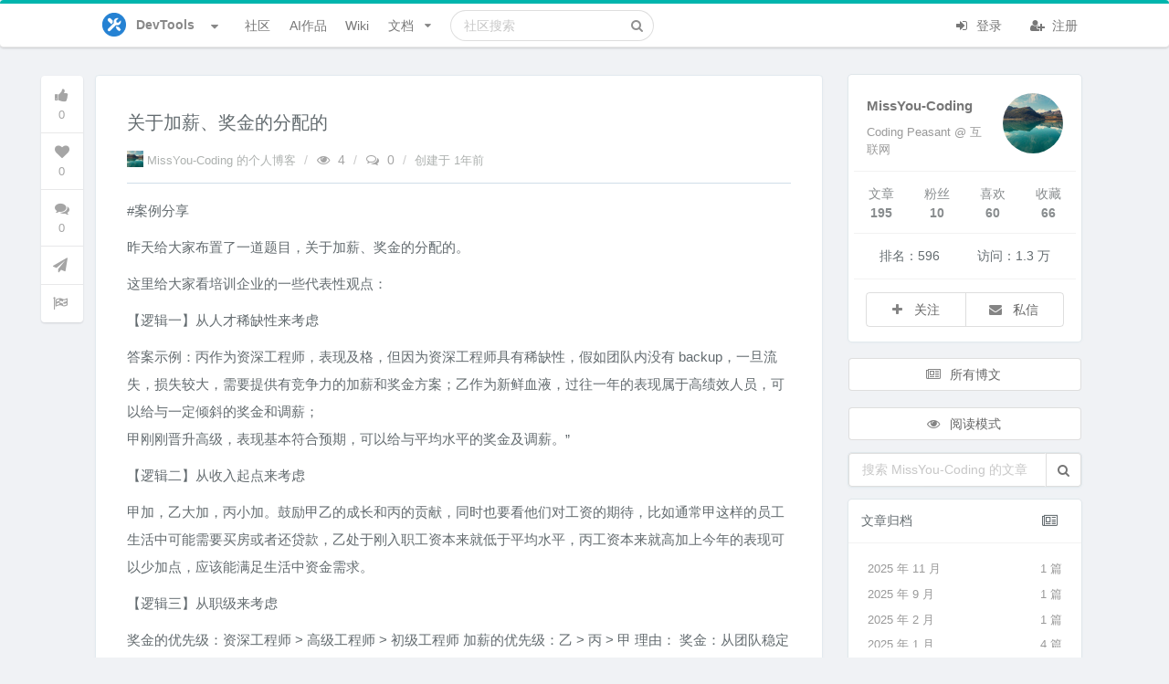

--- FILE ---
content_type: text/html; charset=UTF-8
request_url: https://learnku.com/articles/86294
body_size: 20920
content:
<!DOCTYPE html>
<html lang="zh" class="">

<head>
  <meta charset="utf-8">
  <meta http-equiv="X-UA-Compatible" content="IE=edge">

  <meta name="viewport" content="width=device-width, initial-scale=1, maximum-scale=1, user-scalable=no" />
  <meta name="baidu-site-verification" content="MfC8ppEukL" />
  <meta baidu-gxt-verify-token="fa750b19bb54c9ad03503638f41923db">
  <!-- CSRF Token -->
  <meta name="csrf-token" content="uBYpmJrV6vnuXk23xtkgAhNmGxDVMRffsbAKZDuO">

      <title>
      关于加薪、奖金的分配的 | 开发者工具论坛       </title>
    <meta name="description" content="#案例分享  昨天给大家布置了一道题目，关于加薪、奖金的分配的。 这里给大家看培训企业的一些代表性观点： 【逻辑一】从人才稀缺性来考虑 答案示例：丙作为资深工程师，表现及格，但因为资深工程师具有稀缺性，假如..." />
    <meta name="keywords" content="DevTools,DevTools论坛,DevTools社区,DevTools开发者,DevTools教程,DevTools入门,DevTools职位,DevTools工作,DevTools视频,DevTools开源,DevTools新手
" />
    
    <meta name="author" content="Summer" />

          <link rel="shortcut icon" href="https://cdn.learnku.com//uploads/communities/0QFgKXFJBOmsQNf47XOY.png!/both/44x44" />
    
    <!-- Styles -->
    <link href="https://cdn.learnku.com//build/css/vendors.css?id=86c0adfd456eb904e1ad4b648134be97" rel="stylesheet">
    <link href="https://cdn.learnku.com//build/css/app.css?id=a91e47e2539b98438cb4c6c3a665d642" rel="stylesheet">

      </head>

  <body class=" articles-show-page">

    <!-- 为 Pjax 和模板加载优化，只能放这里 -->
    <script>
      window.Laravel = {"csrfToken":"uBYpmJrV6vnuXk23xtkgAhNmGxDVMRffsbAKZDuO"}
      window.Config = {
        'GA_Tracking_ID': 'G-VD6FH8BPTD',
        'user_id': 0,
        'is_student': '',
        'search_user_id': 0,
        'cdn_domain': 'cdn.learnku.com',
        'domain': 'learnku.com',
        'request_interval': 600000, // 消息通知检测周期
        'notification_count': 0,
        'token': 'uBYpmJrV6vnuXk23xtkgAhNmGxDVMRffsbAKZDuO',
        'environment': 'production',
        'url': 'https://learnku.com',
        'tags_url': '',
        'scroll_to_top': true,
        'community': {
          'id': 50,
          'name': 'DevTools',
          'favicon': 'https://cdn.learnku.com//uploads/communities/0QFgKXFJBOmsQNf47XOY.png!/both/44x44'
        },
        'routes': {
          'notificationsCount': 'https://learnku.com/notifications/count',
          'upload_image': 'https://learnku.com/courses/upload_image',
                      // 社区搜索
            'api_search' : 'https://learnku.com/communities/devtools/api_search',
                    'collections_store': 'https://learnku.com/collections',
          'collections_my': 'https://learnku.com/collections/my/ajax',
          'annotations_store': 'https://learnku.com/annotations',
          'annotations_destroy': 'https://learnku.com/annotations/destroy',
          'annotations_update': 'https://learnku.com/annotations/update',
          'annotation_setting': 'https://learnku.com/users/settings/annotation_setting',
        },
        'cdnDomain': 'https://cdn.learnku.com/',
        'overlay': '',
        'following_users': [],
        'search_type': 'standard',
        'book_id': 0,
        'is_docs': "no",
        'article_id': 0,
        'topic_id': 86294,
        'user_settings': {
          'visit_topic_patches_page': false,
          'annotation_disabled': 'yes',
        },
        'can': {},
        'editor': {},
        'destroyeditor_id': {
                  },

        'content': {}
      };

      var ShowCrxHint = 'no';

      function onWXWebView() {
        $('.wechat-login-link').attr("href", "https://learnku.com/auth/oauth?driver=wechat_client")
        $('.show-on-wechat-view').show();
      }
      if (typeof WeixinJSBridge == "object" && typeof WeixinJSBridge.invoke == "function") {
        onWXWebView();
      } else {
        if (document.addEventListener) {
          document.addEventListener("WeixinJSBridgeReady", onWXWebView, false);
        } else if (document.attachEvent) {
          document.attachEvent("WeixinJSBridgeReady", onWXWebView);
          document.attachEvent("onWeixinJSBridgeReady", onWXWebView);
        }
      }
    </script>

    <style>
      .ui.top.menu {
        border-top: 4px solid #00b5ad;
      }

      .ui.fluid.search .results {
        width: 550px;
      }

      @media only screen and (max-width: 767px) {
        .ui.top.menu>.ui.container {
          height: 52px;
          flex-direction: initial;
        }
      }

      
      /* 顶部导航栏 */
      .ui.top.menu {
        border-top: 4px solid #00b5ad;
      }

      /* 右边导航栏顶部样式 */
      .ui.top-color.segment:not(.inverted) {
        border-top: 2px solid #00b5ad;
      }

      /* 右边导航栏顶部样式 */
      .ui.top-color.card:not(.inverted) {
        border-top: 2px solid #00b5ad;
      }

      /* 主要按钮 */

      .ui.primary.buttons .button,
      .ui.primary.button {
        background-color: #00b5ad;
        border-color: #00b5ad;
      }

      /* 主要按钮选中状态 */
      .ui.primary.buttons .button:hover,
      .ui.primary.button:hover,
      .ui.primary.button:active,
      .ui.primary.buttons .button:active,
      .ui.primary.button:focus,
      .ui.primary.buttons .button:focus,
      .ui.primary.active.button,
      .ui.primary.button .active.button:active,
      .ui.primary.buttons .active.button,
      .ui.primary.buttons .active.button:active {
        background-color: #00b5ad;
        border-color: #00b5ad;
      }

      /* 外框按钮 */
      .ui.basic.primary.buttons .button,
      .ui.basic.primary.button {
        color: #00b5ad !important;
        box-shadow: 0px 0px 0px 1px #00b5ad inset !important;
      }

      /* 外框按钮选中状态 */
      .ui.basic.primary.buttons .button:hover,
      .ui.basic.primary.button:hover {
        color: #00b5ad !important;
        box-shadow: 0px 0px 0px 1px #00b5ad inset !important;
      }

      .ui.basic.primary.buttons .active.button,
      .ui.basic.primary.active.button {
        color: #00b5ad !important;
        box-shadow: 0px 0px 0px 1px #00b5ad inset !important;
      }

      .ui.basic.primary.buttons .button:active,
      .ui.basic.primary.button:active,
      .ui.basic.primary.buttons .active.button,
      .ui.basic.primary.active.button,
      .ui.basic.buttons .button:hover,
      .ui.basic.button:hover,
      .ui.basic.primary.buttons .button:focus,
      .ui.basic.primary.button:focus {
        box-shadow: 0px 0px 0px 1px #00b5ad inset !important;
      }

      .pagination>.active>a,
      .pagination>.active>a:focus,
      .pagination>.active>a:hover,
      .pagination>.active>span,
      .pagination>.active>span:focus,
      .pagination>.active>span:hover {
        background-color: #00b5ad;
        border-color: #00b5ad;
      }

      .pagination>li>a,
      .pagination>li>span {
        color: #00b5ad;
      }

    .footer {
        max-height: max-content;
      }

    </style>

    

    

    <div class="ui top menu sidebar stackable">
      <div class="item">
                  <img class="ui image" style="width:26px;height:26px;margin-top:-2px;"
            src="https://cdn.learnku.com//uploads/communities/0QFgKXFJBOmsQNf47XOY.png!/both/44x44">
          <span class="site-name ml-2">DevTools</span>
              </div>



      <form class="ui fluid category  item secondary"
        action="https://learnku.com/devtools/search"
        method="GET">
        <div class="ui icon input">
          <input class="prompt" name="q" type="text" placeholder="搜索"
            value="">
          <i class="search icon"></i>
        </div>
      </form>

      <a href="https://learnku.com/devtools" class="item secondary">
        <i class="icon comments"></i> 社区
      </a>
      <a href="https://learnku.com/activities" class="item secondary">
        <i class="icon bell"></i> 动态
      </a>
      <a href="/hub" class="item secondary">
        <i class="icon product hunt"></i> AI作品
      </a>
      <a href="https://learnku.com/devtools" class="item secondary">
        <i class="icon list"></i> 话题列表
      </a>

              <a href="https://learnku.com/devtools/wikis" class="item secondary">
          <i class="icon wikipedia"></i> 社区 Wiki
        </a>

        <a href="https://learnku.com/devtools/c/translations"
          class="item">
          <i class="icon translate"></i> 优质外文
        </a>

        <a href="https://learnku.com/devtools/c/jobs" class="item">
          <i class="icon suitcase"></i> 招聘求职
        </a>

        <a href="https://learnku.com/devtools/courses" class="item">
          <i class="icon book"></i> DevTools 实战教程
        </a>

        <a href="https://learnku.com/devtools/docs" class="item">
          <i class="icon text file outline"></i> 社区文档
        </a>
      
              <div class="item">
          <a class="ui basic small button no-pjax" href="https://learnku.com/auth/login"><i class="icon user "></i> 登录
          </a>
        </div>

        <div class="item">
          <a class="ui basic small button no-pjax" href="https://learnku.com/auth/register"><i class="icon signup "></i>
            注册 </a>
        </div>
          </div>

              
    <div class="pusher">

      <div class="main container">

        <nav class="ui main borderless menu top stackable topnav" id="topnav">
          <div class="ui container">

            <div class="ui inline scrolling community-nav dropdown mr-2"
              style="padding-left: 22px;display: -webkit-box;display: -ms-flexbox;display: flex;-webkit-box-align: center;-ms-flex-align: center;align-items: center;">
              <div class="text site-logo" style="color:#888888;display: flex;">

                                  <img class="ui image" style="width:26px;height:26px;margin-top:-2px;"
                    src="https://cdn.learnku.com//uploads/communities/0QFgKXFJBOmsQNf47XOY.png!/both/44x44">
                  <span class="site-name hide-on-tablet">DevTools</span>
                                <i class="dropdown icon ml-3"></i>
              </div>
              <div class="menu ml-4 communities" style="max-height: 520px;padding: 8px;">

                <div class="ui icon search input" style="width: 172px;float:left;">
                  <i class="search icon"></i>
                  <input type="text" placeholder="搜索社区">
                </div>

                <a class="item pr-3 mt-2" href="https://learnku.com">
                  <img class="ui image" style="width:20px;height:20px;margin-top:-2px;"
                    src="https://cdn.learnku.com/uploads/images/201901/24/1/OyBnfB2vlk.png!/both/44x44"> 首页
                </a>


                <div class="divider clearfix"></div>

                                
                                      <a class="item" href="https://learnku.com/laravel" style="padding-right: 2.2em!important;">
                      <img class="ui image" style="width:20px;height:20px;margin-top:-2px;"
                        src="https://cdn.learnku.com//uploads/communities/WtC3cPLHzMbKRSZnagU9.png!/both/44x44"> Laravel
                    </a>
                                      <a class="item" href="https://learnku.com/go" style="padding-right: 2.2em!important;">
                      <img class="ui image" style="width:20px;height:20px;margin-top:-2px;"
                        src="https://cdn.learnku.com//uploads/communities/sNljssWWQoW6J88O9G37.png!/both/44x44"> Go
                    </a>
                                      <a class="item" href="https://learnku.com/python" style="padding-right: 2.2em!important;">
                      <img class="ui image" style="width:20px;height:20px;margin-top:-2px;"
                        src="https://cdn.learnku.com//uploads/communities/mTBLIP7o0gVGn3ZCphpN.png!/both/44x44"> Python
                    </a>
                                      <a class="item" href="https://learnku.com/php" style="padding-right: 2.2em!important;">
                      <img class="ui image" style="width:20px;height:20px;margin-top:-2px;"
                        src="https://cdn.learnku.com//uploads/communities/Y7fElYYwCFjTTXCdwPNW.png!/both/44x44"> PHP
                    </a>
                                      <a class="item" href="https://learnku.com/vuejs" style="padding-right: 2.2em!important;">
                      <img class="ui image" style="width:20px;height:20px;margin-top:-2px;"
                        src="https://cdn.learnku.com//uploads/communities/hIZjRRdF8oVYZy69XJnT.png!/both/44x44"> Vue.js
                    </a>
                                      <a class="item" href="https://learnku.com/java" style="padding-right: 2.2em!important;">
                      <img class="ui image" style="width:20px;height:20px;margin-top:-2px;"
                        src="https://cdn.learnku.com//uploads/communities/h3Xef7s3mLKYmqwBRIiA.png!/both/44x44"> Java
                    </a>
                                      <a class="item" href="https://learnku.com/mysql" style="padding-right: 2.2em!important;">
                      <img class="ui image" style="width:20px;height:20px;margin-top:-2px;"
                        src="https://cdn.learnku.com/uploads/images/201908/18/1/yAH1hJ3pZF.png!/both/44x44"> MySQL
                    </a>
                                      <a class="item" href="https://learnku.com/rust" style="padding-right: 2.2em!important;">
                      <img class="ui image" style="width:20px;height:20px;margin-top:-2px;"
                        src="https://cdn.learnku.com//uploads/communities/Qj48vezkYfZM1ZM5Y75X.png!/both/44x44"> Rust
                    </a>
                                      <a class="item" href="https://learnku.com/lk" style="padding-right: 2.2em!important;">
                      <img class="ui image" style="width:20px;height:20px;margin-top:-2px;"
                        src="https://cdn.learnku.com//uploads/communities/b1qLi8CKYnkipeMwdvPU.png!/both/44x44"> LK
                    </a>
                                      <a class="item" href="https://learnku.com/coder" style="padding-right: 2.2em!important;">
                      <img class="ui image" style="width:20px;height:20px;margin-top:-2px;"
                        src="https://cdn.learnku.com//uploads/communities/6vqw97jFnblvXh3F1o0F.png!/both/44x44"> 程序员
                    </a>
                                      <a class="item" href="https://learnku.com/elasticsearch" style="padding-right: 2.2em!important;">
                      <img class="ui image" style="width:20px;height:20px;margin-top:-2px;"
                        src="https://cdn.learnku.com/uploads/images/201908/10/25425/QdtUV2rox6.png!/both/44x44"> Elasticsearch
                    </a>
                                      <a class="item" href="https://learnku.com/f2e" style="padding-right: 2.2em!important;">
                      <img class="ui image" style="width:20px;height:20px;margin-top:-2px;"
                        src="https://cdn.learnku.com//uploads/communities/DGHjM6p2qdamHmFJZt9g.jpg!/both/44x44"> F2E 前端
                    </a>
                                      <a class="item" href="https://learnku.com/server" style="padding-right: 2.2em!important;">
                      <img class="ui image" style="width:20px;height:20px;margin-top:-2px;"
                        src="https://cdn.learnku.com//uploads/communities/pwwWCCpPeKm8z3HEubmo.png!/both/44x44"> Server
                    </a>
                                      <a class="item" href="https://learnku.com/database" style="padding-right: 2.2em!important;">
                      <img class="ui image" style="width:20px;height:20px;margin-top:-2px;"
                        src="https://cdn.learnku.com//uploads/communities/ceowUfx7bxLyyng5ykyu.png!/both/44x44"> Database
                    </a>
                                      <a class="item" href="https://learnku.com/devtools" style="padding-right: 2.2em!important;">
                      <img class="ui image" style="width:20px;height:20px;margin-top:-2px;"
                        src="https://cdn.learnku.com//uploads/communities/0QFgKXFJBOmsQNf47XOY.png!/both/44x44"> DevTools
                    </a>
                                      <a class="item" href="https://learnku.com/cs" style="padding-right: 2.2em!important;">
                      <img class="ui image" style="width:20px;height:20px;margin-top:-2px;"
                        src="https://cdn.learnku.com//uploads/communities/BTBwRdYCj8UFXIjMqEbG.jpg!/both/44x44"> Computer Science
                    </a>
                                      <a class="item" href="https://learnku.com/app" style="padding-right: 2.2em!important;">
                      <img class="ui image" style="width:20px;height:20px;margin-top:-2px;"
                        src="https://cdn.learnku.com//uploads/communities/tSK8naqmi1fiQTJcoa2o.png!/both/44x44"> 手机开发
                    </a>
                                      <a class="item" href="https://learnku.com/adonisjs" style="padding-right: 2.2em!important;">
                      <img class="ui image" style="width:20px;height:20px;margin-top:-2px;"
                        src="https://cdn.learnku.com//uploads/communities/2VHh3slULN4XkbU5douV.png!/both/44x44"> AdonisJS
                    </a>
                                      <a class="item" href="https://learnku.com/ai-coding" style="padding-right: 2.2em!important;">
                      <img class="ui image" style="width:20px;height:20px;margin-top:-2px;"
                        src="https://cdn.learnku.com//uploads/communities/cvYkw5TJiLGeA23hIhu2.png!/both/44x44"> AI Coding
                    </a>
                                  

              </div>
            </div>

            <a class="item header right menu " style="display:none">
              <i class="icon align justify"></i>
            </a>

            <a href="https://learnku.com/devtools" class="item secondary">
              社区
            </a>


                        <a href="/hub" class="item secondary">
                AI作品
            </a>

            
              <a href="https://learnku.com/devtools/wikis" class="item secondary">
                Wiki
              </a>


              
              <div class="ui simple item dropdown article stackable nav-user-item secondary">
                文档 <i class="dropdown icon"></i>

                <div class="ui menu stackable">
                  <a href="https://learnku.com/devtools/docs" class="item">
                    <i class="icon home"></i> 社区文档首页
                  </a>

                                      <a class="item" href="https://learnku.com/docs/linux-shell-scripting-3" style="padding-right: 36px!important;">
                      <img class="ui avatar image" src="https://cdn.learnku.com/uploads/images/202304/06/24819/DohlY1x45K.png!/both/200x200"
                        style="width:20px;height:20px;">
                      《Linux 命令行与Shell脚本圣经（第3版）》
                    </a>
                                      <a class="item" href="https://learnku.com/docs/practical-vim-2nd-edition" style="padding-right: 36px!important;">
                      <img class="ui avatar image" src="https://cdn.learnku.com/uploads/images/202211/09/24819/zsFIRcR2pj.jpg!/both/200x200"
                        style="width:20px;height:20px;">
                      《Practical Vim 2nd Edition》
                    </a>
                                      <a class="item" href="https://learnku.com/docs/groff-manuals-notes" style="padding-right: 36px!important;">
                      <img class="ui avatar image" src="https://cdn.learnku.com/uploads/images/202211/04/24819/cnRVWYCqd4.jpeg!/both/200x200"
                        style="width:20px;height:20px;">
                      《Groff 文档笔记》
                    </a>
                                      <a class="item" href="https://learnku.com/docs/sed-and-awk-2nd-edition" style="padding-right: 36px!important;">
                      <img class="ui avatar image" src="https://cdn.learnku.com/uploads/images/202210/11/24819/4SceAOsrt3.jpg!/both/200x200"
                        style="width:20px;height:20px;">
                      《sed &amp; awk (2nd edition)》
                    </a>
                                      <a class="item" href="https://learnku.com/docs/building-git" style="padding-right: 36px!important;">
                      <img class="ui avatar image" src="https://cdn.learnku.com/uploads/images/202210/04/24819/BjjzKebftm.jpg!/both/200x200"
                        style="width:20px;height:20px;">
                      《Building Git》
                    </a>
                                      <a class="item" href="https://learnku.com/docs/rys-git-basic-tutorial" style="padding-right: 36px!important;">
                      <img class="ui avatar image" src="https://cdn.learnku.com/uploads/images/202209/27/24819/oGyIaIJITD.jpg!/both/200x200"
                        style="width:20px;height:20px;">
                      《Git 基础学习笔记》
                    </a>
                                      <a class="item" href="https://learnku.com/docs/docker/20.x" style="padding-right: 36px!important;">
                      <img class="ui avatar image" src="https://cdn.learnku.com/uploads/images/202001/17/1/fBrbWs0XQo.png!/both/200x200"
                        style="width:20px;height:20px;">
                      《Docker 非官方文档》
                    </a>
                                      <a class="item" href="https://learnku.com/docs/git-tutorial/v2" style="padding-right: 36px!important;">
                      <img class="ui avatar image" src="https://cdn.learnku.com/uploads/images/201911/20/1/F2Wzn8BqAG.png!/both/200x200"
                        style="width:20px;height:20px;">
                      《Git 基础教程》
                    </a>
                                  </div>
              </div>

            
            <form class="ui fluid category search item secondary hide-on-991"
              action="https://learnku.com/devtools/search"
              method="GET">
              <div class="ui icon input">
                <input class="prompt" name="q" type="text"
                                                placeholder="社区搜索"
                                         value="">
                <i class="search icon"></i>
              </div>
              <div class="results"></div>
            </form>

            <div class=" right menu stackable secondary">
                              <div class="item rm-link-color">
                  <a class="mr-4 no-pjax login_required" href="https://learnku.com/auth/login"><i
                      class="icon sign in "></i> 登录 </a>
                  <a class="no-pjax" href="https://learnku.com/auth/register" style="margin-left: 10px;"><i
                      class="icon user add "></i> 注册 </a>
                </div>
                          </div>

          </div>

                  </nav>

        
        
                                                                      

        
                  <div class="mb-3 hide show-on-wechat-view">
            <div class="ui centered grid container message-container">
              <div class="sixteen wide column pt-0 pb-0">
                <a class="ui button fluid green wechat-login-link"
                  href="https://learnku.com/auth/oauth?driver=wechat"><i class="icon wechat "></i>
                  微信登录</a>
              </div>
            </div>
          </div>
        
        
    <style>
        .blog.grid.container.main {
            display: block;
        }

        .blog.grid.container.main .sidebar {
            font-size: 14px;
            padding-right:6px;
        }

        .ui.top.menu {
            margin-bottom: 30px;
        }
    </style>

    <script>
        Config.topic_id = 86294;
        Config.following_users =   [] ;

        Config.routes.api_search = 'https://learnku.com/articles/api_search';

        Config.content.authorName = 'MissYou-Coding';
    </script>

    <div class="ui centered grid container main stackable blog" style="">

        <div class="twelve wide column pull-left main main-column">

            <div class="ui segment article-content">



                <div class="extra-padding" style="padding-bottom:4px">

                    <h1 style="margin-bottom: 15px;">
                        <div class="pull-left">
                            <span style="line-height: 34px;">关于加薪、奖金的分配的 </span>
                                                    </div>
                        <div class="clearfix"></div>
                    </h1>

                    <div class="left ui rail hide-on-mobile operation-sticker" style="left: -68px;top: 0px;width: 40px;">
    
    <div class="ui sticky topic-operation">
      <div class="ui vertical icon menu border-0">
        <a
          class="item text-mute ui action login_required popover rm-tdu rm-link-color text-mute"
          data-position="right center" id="topic-vote-86294" data-id="86294"
          href="javascript:;" data-html="                    点赞
                ">
          <i class="thumbs up icon fs-large "></i>
          <span class="count vote-count fs-small mt-2 display-inline-block">0</span>
        </a>

                <a class="item text-mute ui action login_required popover rm-link-color text-mute"
           data-position="right center" data-id="86294" href="javascript:;"
           data-html="                    收藏
                ">
          <i class="heart icon fs-large "></i>
          <span class="fs-small mt-2 display-inline-block collect-count">0</span>
        </a>

        <a class="item text-mute ui action login_required popover rm-link-color text-mute"
           data-position="right center" data-id="86294" href="#replies"
           onclick="scrollToAnchor('replies')" title="评论">
          <i class="comments icon fs-large"></i>
          <span class="fs-small mt-2 display-inline-block reply-count">0</span>
        </a>

                

                  <a class="popover item text-mute ui " data-position="right center" title="发现错别字？请点此纠错改进"
             href="https://learnku.com/topics/86294/patches/create" target="_blank">
            <div class="top aligned content">
              <i class="icon fs-large send"></i>
            </div>
          </a>
        
                  <a class="item text-mute ui popover login_required"
             data-position="right center" data-toggle="modal" data-target="#reportModal"
             data-contentid="86294" href="javascript:void(0)" data-contentid="86294"
             data-contenttype="App\Models\Topic" data-typename="话题" data-content="举报违规内容，共建品质社区">
            <div class="top aligned content">
              <i class="icon fs-large flag checkered"></i>
            </div>
          </a>
              </div>
    </div>
  </div>



  <p class="book-article-meta" style="margin-bottom: 10px;">

    
            <a class="ui popover hide-on-mobile" href="https://learnku.com/blog/zhaozhangxiao">
          <img class="ui image display-inline-block" style="width:18px;height:18px;margin-top:-5px;"
               src="https://cdn.learnku.com/uploads/avatars/55807_1676528786.jpg!/both/100x100"> MissYou-Coding 的个人博客
        </a>
        <span class="divider hide-on-mobile">/</span>
    
    
    <span class="text-mute"><i class="icon eye open"></i> 4</span>
    <span class="divider">/</span>
    <span class="text-mute"><i class="icon comments outline"></i> 0</span>
    <span class="divider">/</span>
    <a class="" data-inverted="" data-tooltip="2024-04-01 14:14:05">
      创建于 <span title="2024-04-01 14:14:05">1年前</span>
    </a>
              </p>


                    <div class="ui divider"></div>

                    <div class="ui readme markdown-body content-body article-content fluidbox-content">


                        

                        <div class="toc-wraper ui  card column author-box grid pt-2" style="display:none">
                            <a href="javascript:void(0);" class="close-toc pull-right" style="width: 20px;position: absolute;right: 7px;top: 3px;margin-bottom: 20px;">
                                <i class="icon remove text-mute "></i>
                            </a>
                            
                        </div>

                        <p>#案例分享 </p>
<p>昨天给大家布置了一道题目，关于加薪、奖金的分配的。</p>
<p>这里给大家看培训企业的一些代表性观点：</p>
<p>【逻辑一】从人才稀缺性来考虑</p>
<p>答案示例：丙作为资深工程师，表现及格，但因为资深工程师具有稀缺性，假如团队内没有backup，一旦流失，损失较大，需要提供有竞争力的加薪和奖金方案；乙作为新鲜血液，过往一年的表现属于高绩效人员，可以给与一定倾斜的奖金和调薪；<br />甲刚刚晋升高级，表现基本符合预期，可以给与平均水平的奖金及调薪。”</p>
<p>【逻辑二】从收入起点来考虑</p>
<p>甲加，乙大加，丙小加。鼓励甲乙的成长和丙的贡献，同时也要看他们对工资的期待，比如通常甲这样的员工生活中可能需要买房或者还贷款，乙处于刚入职工资本来就低于平均水平，丙工资本来就高加上今年的表现可以少加点，应该能满足生活中资金需求。</p>
<p>【逻辑三】从职级来考虑</p>
<p>奖金的优先级：资深工程师 &gt; 高级工程师 &gt; 初级工程师 加薪的优先级：乙 &gt; 丙 &gt; 甲 理由： 奖金：从团队稳定性的角度来说，资深工程师培养的成本最高，发生动荡对团队的损失最大。而资深工程师只要是稳定发挥，对团队的贡献肯定是最大的，需要从团队贡献角度来分配奖金，能者多得。高级工程师次之，初级工程师还需要团队培养，需要时间，可以放在最后。 加薪：加薪应该奖励进步明显者，加薪突出的是成长性，鼓励员工保持积极性，保持学习。甲由于表现只能基本符合预期，所以排在加薪最后。</p>
<p>【逻辑四】从贡献来考虑</p>
<p>“奖金：乙&gt;甲&gt;丙<br />加薪：乙&gt;丙&gt;甲<br />个人意见如下：<br />1 突出贡献的，无论能力，级别，都应该给予最高奖励，鼓励员工积极性 。<br />2 对于刚升职的员工，如果可以基本符合预期，那么证明能力的确达到了这个级别，但是暂时不具备更向上一级的能力。<br /> 3 对于丙，已经是资深的程序员，向上发展有困难，也很难驱动。需要在奖金方面做一些调整，此外薪水涨幅需要给予鼓励，以免发生离职，越  senior 越容易离职，所以薪水需要保持在外界相同 level，但是由于贡献一般，奖金可以少给一些，并且在奖金发放的时候，解释一下，鼓励激发 senior 员工。”</p>
<p>   加薪: 背后的理念是企业认为员工达到了下一个阶段能力水平的要求，未来可以承担更大的责任和挑战。是为『未来』付薪。</p>
<p>奖金: 奖金背后的理念是企业认为员工过去做出了贡献，体现出业绩和结果。是为『过去』付款。</p>
<p>明白了这两地，再来看作业中的几个例子，就会很清晰地知道处理原则了。</p>
<p>甲: 晋升了就应该加薪，但表现基本符合预期，没有超越期望。按公司制度发放奖金即可。</p>
<p>乙: 过去的业绩超越预期，应该体现在奖金上，有额外的回报。但没有晋升，说明目前能力可能还不足以支撑长期、持续性、一贯性的更高级别的挑战。不一定需要加薪。而是鼓励其争取向更高一级的岗位挑战，在成功晋升后再给予加薪。</p>
<p>丙: 表现不好不坏，维持在60分及格水准。这个时候按公司制度发放奖金，已经决定是否需要跟随普调即可。更关键的是要和当事人谈，看看是哪些因素让丙两年都没有亮点，给予帮助，设定下一阶段突破的目标。</p>
<p>这道题目，关键不在于加多加少，而在于你给别人『发钱』的时候，能够清清楚楚地讲出，我为什么要给你加?为什么只加奖金不加薪?为什么这次比上次多/少?</p>
<p>发钱要发得明明白白，才能起到激励的效果。</p>
<p>至于前面说用钱留人的，不是不可以，但小心一点: 激励制度不是用来交易的。用钱可以留住人一会，但要长远留住人，还得靠『个人成就感和价值体现』。</p>
<p>  上周去给一家企业上课，课前给企业员工留了几道作业。其中有一道题目，答案分歧很大。这里贴出来给大家看看，看看大家都有什么观点。</p>
<p>——————————</p>
<p>如果你有权决定下列员工的加薪、奖金，你的方案是什么？理由呢？</p>
<p>甲：刚刚晋升为高级工程师，过往一年业绩表现基本符合预期。</p>
<p>乙：作为初级工程师，过去一年在业务上做出了超越预期的贡献。</p>
<p>丙：资深工程师，最近两年表现维持在同一水平。不好也不坏。</p>

                        
                        <blockquote style="font-size: 0.9em;">
                            本作品采用<a href="https://learnku.com/docs/guide/cc4.0/6589">《CC 协议》</a>，转载必须注明作者和本文链接
                        </blockquote>

                        
                    </div>

                    <div class="ui horizontal list topic-operations" style="margin-bottom: 0px;margin-top:10px">

        
  
        
      <a class="item ui popover login_required" data-toggle="modal" data-target="#reportModal"
       data-contentid="86294" href="javascript:void(0)" data-contentid="86294"
       data-contenttype="App\Models\Topic" data-typename="话题" data-content="举报违规内容，共建品质社区">
      <div class="top aligned content">
        <i class="icon flag outline"></i> 举报
      </div>
    </a>
  
  


  
  
  

  
</div>
                </div>
            </div>

            <div class="ui message basic  pt-2">
    <div class="ui comments pt-2" style="max-width: inherit;">
      <div class="comment">
        <a class="avatar" href="https://learnku.com/users/55807">
            <img class="" src="https://cdn.learnku.com/uploads/avatars/55807_1676528786.jpg!/both/100x100" />
        </a>
        <div class="content pt-2" style="margin-left: 66px;">

            <div class="meta" style="max-width:100%;display: inline-flex;">
          <a class="author" href="https://learnku.com/users/55807">
              MissYou-Coding
          </a>

          <div class="metadata lh-2">

            
            <a class="ml-1 rm-link-color mr-1 hide-on-mobile" target="_blank" href="https://learnku.com/users/55807/reputation_logs" target="_blank">
                <i class="icon trophy"></i>523 声望
          </a>

                            <div class="date">
                    <div class="description">Coding Peasant  @ 互联网</div>
                </div>
            
          </div>
          </div>
          <div class="text mt-2 rm-link-color">
            分享总结一点一滴学习编程，PHP 、Java

            
            

          </div>


        </div>


      </div>
    </div>
</div>
            <div class="ui message basic text-center voted-box pt-2">
                <div class="pt-0">
                    <div class="ui small horizontal list topic-voted-users" style="font-size:16px;padding-top: 8px;display: flex;">
    <div class="item" style="font-size: 15px;margin-right: 12px;font-size: 15px;margin-right: 12px;display: inline-flex;flex-shrink: 0;line-height: 26px;">

    
        <a class="item ui topic-vote ui action login_required rm-link-color text-mute rm-tdu" id="topic-vote-86294" data-id="86294" href="#" title="Vote Up" >
            <i class="icon thumbs up outline fs-huge"></i> <span class="count vote-count">0</span> 人点赞
        </a>

        </div>
    <div class="users" style="display: inline-flex;-webkit-box-flex: 1;-webkit-box-flex: 1;-ms-flex-positive: 1;flex-grow: 1;-ms-flex-wrap: wrap;flex-wrap: wrap;overflow: hidden;height: 42px;">
            </div>
</div>
                </div>
            </div>

            
            
                            <div class="ui segment threaded comments comment-list extra-padding mt-3" name="recommended" id="recommended" style="padding:15px">
    <div class="rm-link-color d-flex mb-1 mt-3">
        <h3 class="rm-tdu">
            <a href="#recommended"><i class="icon check green"></i> 推荐文章：</a>
        </h3>

        <div class="ml-auto pt-2 text-mute">
            <a class="flex-right tdu" target="_blank" href="https://learnku.com/devtools/search?q=%E5%85%B3%E4%BA%8E%E5%8A%A0%E8%96%AA%E3%80%81%E5%A5%96%E9%87%91%E7%9A%84%E5%88%86%E9%85%8D%E7%9A%84">
              更多推荐...
            </a>
        </div>
    </div>

    <div class="simple topic-list rm-link-color mt-0 recommended-topic-list">
        <div class="py-2 simple-topic" style=" border: none;  border-bottom: 1px solid #f2f2f2;  ">
    <div class="image-44 user-avatar">

                                    <a href="https://learnku.com/articles/25456" class="rm-tdu" target="">
                    <img style="width:40px;height:40px;border-radius: inherit;border: none;"  class="image-border circle-image topic-list-author-avatar" src="https://cdn.learnku.com/uploads/avatars/32535_1543203834.jpeg!/both/100x100" alt="Shine-x">
                </a>
                    
    </div>

    <div class="category-name hide-on-mobile ">
                    <a class="rm-tdu hide-on-mobile ui label status tiny default" href="https://learnku.com/articles/25456" target="">
                博客
            </a>
            </div>

            <a class="topic-title-wrap rm-tdu" href="https://learnku.com/articles/25456" target="">

                
                <span class="topic-title">

                    
                    
                    
                    
                    你可能会忽略的 Git 提交规范


                                    </span>

                                     <span class=" hide-on-mobile simple-topic-meta">
                         <span class="text-mute fs-small">
                             <span class="count_of_replies" title="投票数">
                               <i class="icon thumbs up outline"></i> 37
                            </span>

                            <span class="count_seperator">/</span>

                             <span class="count_of_replies" title="回复数">
                               <i class="icon comments outline"></i> 6
                             </span>

                                <span class="count_seperator">|</span>

                              <abbr title="创建于 2024-03-13 10:08:52" class="timeago ui popover">6年前</abbr>
                         </span>
                     </span>
                        </a>
</div>

    
    
    
    
    

<div class="py-2 simple-topic" style=" border: none;  border-bottom: 1px solid #f2f2f2;  ">
    <div class="image-44 user-avatar">

                                    <a href="https://learnku.com/articles/22068" class="rm-tdu" target="">
                    <img style="width:40px;height:40px;border-radius: inherit;border: none;"  class="image-border circle-image topic-list-author-avatar" src="https://cdn.learnku.com/uploads/avatars/28524_1591681913.jpg!/both/100x100" alt="vinhson">
                </a>
                    
    </div>

    <div class="category-name hide-on-mobile ">
                    <a class="rm-tdu hide-on-mobile ui label status tiny default" href="https://learnku.com/articles/22068" target="">
                博客
            </a>
            </div>

            <a class="topic-title-wrap rm-tdu" href="https://learnku.com/articles/22068" target="">

                
                <span class="topic-title">

                    
                    
                    
                    
                    Git 的奇技淫巧


                                    </span>

                                     <span class=" hide-on-mobile simple-topic-meta">
                         <span class="text-mute fs-small">
                             <span class="count_of_replies" title="投票数">
                               <i class="icon thumbs up outline"></i> 112
                            </span>

                            <span class="count_seperator">/</span>

                             <span class="count_of_replies" title="回复数">
                               <i class="icon comments outline"></i> 13
                             </span>

                                <span class="count_seperator">|</span>

                              <abbr title="创建于 2024-05-10 15:26:29" class="timeago ui popover">6年前</abbr>
                         </span>
                     </span>
                        </a>
</div>

    
    
    
    
    

<div class="py-2 simple-topic" style=" border: none;  border-bottom: 1px solid #f2f2f2;  ">
    <div class="image-44 user-avatar">

                    <a href="https://learnku.com/devtools/t/13616/why-how-can-you-keep-your-git-history-clear" class="rm-tdu" target="">
                <img style="width:40px;height:40px;border-radius: inherit;border: none;" class="image-border circle-image topic-list-author-avatar" src="https://cdn.learnku.com//uploads/communities/0QFgKXFJBOmsQNf47XOY.png"/>
            </a>
        
    </div>

    <div class="category-name hide-on-mobile ">
                    <a class="rm-tdu hide-on-mobile ui label status tiny default" href="https://learnku.com/devtools/t/13616/why-how-can-you-keep-your-git-history-clear" target="">
                翻译
            </a>
            </div>

            <a class="topic-title-wrap rm-tdu" href="https://learnku.com/devtools/t/13616/why-how-can-you-keep-your-git-history-clear" target="">

                
                <span class="topic-title">

                    
                    
                    
                    
                    为什么？还有怎样才能保持你的 Git 提交历史清晰？


                                    </span>

                                     <span class=" hide-on-mobile simple-topic-meta">
                         <span class="text-mute fs-small">
                             <span class="count_of_replies" title="投票数">
                               <i class="icon thumbs up outline"></i> 53
                            </span>

                            <span class="count_seperator">/</span>

                             <span class="count_of_replies" title="回复数">
                               <i class="icon comments outline"></i> 2
                             </span>

                                <span class="count_seperator">|</span>

                              <abbr title="创建于 2020-03-10 19:43:31" class="timeago ui popover">7年前</abbr>
                         </span>
                     </span>
                        </a>
</div>

    
    
    
    
    

<div class="py-2 simple-topic" style=" border: none;  border-bottom: 1px solid #f2f2f2;  ">
    <div class="image-44 user-avatar">

                    <a href="https://learnku.com/devtools/t/10682/the-branch-model-of-git" class="rm-tdu" target="">
                <img style="width:40px;height:40px;border-radius: inherit;border: none;" class="image-border circle-image topic-list-author-avatar" src="https://cdn.learnku.com//uploads/communities/0QFgKXFJBOmsQNf47XOY.png"/>
            </a>
        
    </div>

    <div class="category-name hide-on-mobile ">
                    <a class="rm-tdu hide-on-mobile ui label status tiny default" href="https://learnku.com/devtools/t/10682/the-branch-model-of-git" target="">
                翻译
            </a>
            </div>

            <a class="topic-title-wrap rm-tdu" href="https://learnku.com/devtools/t/10682/the-branch-model-of-git" target="">

                
                <span class="topic-title">

                    
                    
                    
                    
                    细说 Git 的分支模型


                                    </span>

                                     <span class=" hide-on-mobile simple-topic-meta">
                         <span class="text-mute fs-small">
                             <span class="count_of_replies" title="投票数">
                               <i class="icon thumbs up outline"></i> 16
                            </span>

                            <span class="count_seperator">/</span>

                             <span class="count_of_replies" title="回复数">
                               <i class="icon comments outline"></i> 0
                             </span>

                                <span class="count_seperator">|</span>

                              <abbr title="创建于 2020-01-06 10:10:06" class="timeago ui popover">7年前</abbr>
                         </span>
                     </span>
                        </a>
</div>

    
    
    
    
    

<div class="py-2 simple-topic" style=" border: none;  border-bottom: 1px solid #f2f2f2;  ">
    <div class="image-44 user-avatar">

                    <a href="https://learnku.com/devtools/t/9992/a-successful-git-branch-model-for-commercial-application-development" class="rm-tdu" target="">
                <img style="width:40px;height:40px;border-radius: inherit;border: none;" class="image-border circle-image topic-list-author-avatar" src="https://cdn.learnku.com//uploads/communities/0QFgKXFJBOmsQNf47XOY.png"/>
            </a>
        
    </div>

    <div class="category-name hide-on-mobile ">
                    <a class="rm-tdu hide-on-mobile ui label status tiny default" href="https://learnku.com/devtools/t/9992/a-successful-git-branch-model-for-commercial-application-development" target="">
                翻译
            </a>
            </div>

            <a class="topic-title-wrap rm-tdu" href="https://learnku.com/devtools/t/9992/a-successful-git-branch-model-for-commercial-application-development" target="">

                
                <span class="topic-title">

                    
                    
                    
                    
                    一个成功的 Git 分支模型（适用于商业应用开发）


                                    </span>

                                     <span class=" hide-on-mobile simple-topic-meta">
                         <span class="text-mute fs-small">
                             <span class="count_of_replies" title="投票数">
                               <i class="icon thumbs up outline"></i> 79
                            </span>

                            <span class="count_seperator">/</span>

                             <span class="count_of_replies" title="回复数">
                               <i class="icon comments outline"></i> 1
                             </span>

                                <span class="count_seperator">|</span>

                              <abbr title="创建于 2024-03-13 10:13:17" class="timeago ui popover">7年前</abbr>
                         </span>
                     </span>
                        </a>
</div>

    
    
    
    
    

<div class="py-2 simple-topic" style=" border: none;  ">
    <div class="image-44 user-avatar">

                                    <a href="https://learnku.com/devtools/t/5915/monkeys-can-understand-the-git-entry" class="rm-tdu" target="">
                    <img style="width:40px;height:40px;border-radius: inherit;border: none;"  class="image-border circle-image topic-list-author-avatar" src="https://cdn.learnku.com/uploads/avatars/25_1693440996.png!/both/100x100" alt="Cooper">
                </a>
                    
    </div>

    <div class="category-name hide-on-mobile ">
                    <a class="rm-tdu hide-on-mobile ui label status tiny default" href="https://learnku.com/devtools/t/5915/monkeys-can-understand-the-git-entry" target="">
                链接
            </a>
            </div>

            <a class="topic-title-wrap rm-tdu" href="https://learnku.com/devtools/t/5915/monkeys-can-understand-the-git-entry" target="">

                
                <span class="topic-title">

                    
                    
                    
                    
                    猴子都能懂的 Git 入门


                                    </span>

                                     <span class=" hide-on-mobile simple-topic-meta">
                         <span class="text-mute fs-small">
                             <span class="count_of_replies" title="投票数">
                               <i class="icon thumbs up outline"></i> 74
                            </span>

                            <span class="count_seperator">/</span>

                             <span class="count_of_replies" title="回复数">
                               <i class="icon comments outline"></i> 5
                             </span>

                                <span class="count_seperator">|</span>

                              <abbr title="创建于 2022-09-05 21:38:30" class="timeago ui popover">8年前</abbr>
                         </span>
                     </span>
                        </a>
</div>

    
        </div>
</div>

            

            <div id="replies" name="replies"></div>

<div class="ui threaded comments comment-list ">

    <div class="ui divider horizontal grey"><i class="icon comments"></i> 讨论数量: <span class="reply-count">0</span></div>

            
            
    <div class="ui secondary menu" style="margin-bottom:30px">
        <div class="ui item" style="font-size:14px;padding: 0px 4px;">
            排序：
        </div>
        <a class="ui item active popover" data-content="按照时间排序" href="https://learnku.com/articles/86294?order_by=created_at&amp;#replies" role="button">时间</a>
        <a class="ui item  popover" data-content="按照投票排序" href="https://learnku.com/articles/86294?order_by=vote_count&amp;#replies" role="button">投票</a>
    </div>

            <div class="comments-feed" id="all-comments">
            </div>
        <div class="empty-block">
            (=￣ω￣=)··· 暂无内容！
        </div>
    
    <br>

    <div class="ui segment extra-padding comment-composing-box pt-3"  style="padding:20px;">

        

        <div class="reply ui new-reply message hide"></div>

        <form class="ui reply form topic-reply-form"  method="POST"  action="https://learnku.com/replies?86294" accept-charset="UTF-8" id="comment-composing-form">

            <input type="hidden" name="_token" value="uBYpmJrV6vnuXk23xtkgAhNmGxDVMRffsbAKZDuO" autocomplete="off">
            <input type="hidden" name="topic_id" value="86294" />
            <input type="hidden" name="body_html" value="" />

            <div class="ui message info">
                <i class="icon info" aria-hidden="true"></i>讨论应以学习和精进为目的。请勿发布不友善或者负能量的内容，与人为善，比聪明更重要！
            </div>

            
            
                            <div class="field">
                  <textarea name="body" id="comment-composing-box" data-emojiable="true" data-storage-key="topic-86294" required class="login_required"></textarea>
                </div>

                <div class="field rm-link-color">
                    <div class="pull-left meta">
                        <a href="javascript:;" class="mr-2 emoji-picker text-mute fs-big rm-tdu" data-type="picker" >
                            <i class="icon smile"></i>
                        </a>
                        <a href="javascript:;" class="mr-2 ui popover text-mute" data-html="黏贴或拖拽图片至输入<br>框内皆可上传图片">
                            <i class="icon picture"></i>
                        </a>
                        <a href="javascript:;" class="mr-2 ui popover text-mute hide-on-mobile" data-html="支持除了 H1~H6 以外的<br>GitHub 兼容 Markdown">
                            支持 MD
                        </a>

                        <a href="javascript:;" class="compose-help text-mute rm-tdu" style="color: #777;margin-top: 8px;">
                            帮助
                        </a>

                    </div>

                    <div class="pull-right" id="btns-box">
                        <div class="ui checkbox inline mr-2 popover attend-topic-checkbox" title="文章有新评论时会收到提醒">
                          <input type="checkbox" tabindex="0" class="hidden" name="attend_topic" id="attend-topic-checkbox" checked>
                          <label>关注本文</label>
                        </div>

                                                <button class="ui primary labeled icon button login_required no-loading" type="submit" id="comment-composing-submit">
                            <i class="icon comment"></i> 评论
                        </button>
                    </div>

                <div class="clearfix"></div>

            </div>

            
        </form>

        <div class="clearfix"></div>
        <div class="box preview markdown-reply fluidbox-content" id="preview-box" style="display:none;border: dashed 1px #ccc;background: #ffffff;border-radius: 6px;box-shadow:none;margin-top: 20px;margin-bottom: 6px;"></div>
    </div>
</div>

        </div>

        <div class="four wide column pull-right" style="padding-right: 0px;">
            <div class="item header blog-article sidebar">

  <div class="ui card responsive" style="padding: 6px;">

    <div class="content">
        <a  href="https://learnku.com/users/55807" class="rm-link-color">
            <img class="ui circular  image right floated image-66" src="https://cdn.learnku.com/uploads/avatars/55807_1676528786.jpg!/both/100x100" />
        </a>

        <div class="header" style="line-height: 28px;margin-bottom: 5px;">
            <a  href="https://learnku.com/blog/zhaozhangxiao" class="rm-link-color" style="font-weight: bold;font-size: 15px;">
                MissYou-Coding
            </a>

                    </div>

        <div class="meta" style="font-size: 13px;">
                            Coding Peasant  @ 互联网
                    </div>
    </div>

    <div class="statistics" style="border-top: 1px solid rgba(0, 0, 0, 0.05);border-bottom: 1px solid rgba(0, 0, 0, 0.05);padding-bottom: 15px;padding-top: 10px;">
        <div class="ui four statistics">
                <div class="statistic ui popover" data-content="博客文章总数">
                    <div class="label" style="font-size: 1em!important;font-weight: normal;">
                        文章
                    </div>
                    <div class="value" style="font-size: 1em!important;font-weight: bold;">
                        195
                    </div>
                </div>

                <div class="statistic ui popover" data-content="关注作者的用户数">
                    <div class="label" style="font-size: 1em!important;font-weight: normal;">
                        粉丝
                    </div>
                    <div class="value" style="font-size: 1em!important;font-weight: bold;">
                        10
                    </div>
                </div>

                <div class="statistic ui popover" data-content="收到了 60 个点赞">
                    <div class="label" style="font-size: 1em!important;font-weight: normal;">
                        喜欢
                    </div>
                    <div class="value" style="font-size: 1em!important;font-weight: bold;">
                        60
                    </div>
                </div>

                <div class="statistic ui popover" data-content="所有文章被收藏了 66 次">
                    <div class="label" style="font-size: 1em!important;font-weight: normal;">
                        收藏
                    </div>
                    <div class="value" style="font-size: 1em!important;font-weight: bold;">
                        66
                    </div>
                </div>

                <div class="clearfix"></div>
        </div>
    </div>

    <div class="ui two column grid text-center" style="padding: 15px">
      <div class="column ui popover" data-content="博客总访问量排行第 596 位 ">
          排名：596
      </div>
      <div class="column ui popover" data-content="博客总访问量 12907（每日更新）" style="padding-left:0px">
          访问：1.3 万
      </div>
    </div>

            <div class="extra content">
            
            <div class="two ui basic buttons" style="margin-top: 4px;">
                <button class="ui  button small login_required    ui popover" data-content="关注后此博客的新文章会在首页动态里显示" data-act="follow" data-id="55807">
                   <i class="icon plus"></i> <span class="state">关注</span>
                </button>

                <a href="https://learnku.com/messages/to/55807" class="ui  button small ">
                    <i class="icon envelope"></i> 私信
                </a>
            </div>
        </div>
    
</div>

  
      <a href="https://learnku.com/blog/zhaozhangxiao" class="ui single button fluid" style="margin-top:18px">
      <i class="icon newspaper"></i>
      所有博文
    </a>
  
      <button href="https://learnku.com/blog/zhaozhangxiao" class="ui single button fluid login_required" style="margin-top:18px"
            data-method="post" data-url="https://learnku.com/blogs/reading_mode">
      <i class="icon eye"></i> 阅读模式
    </button>
  
    <div class="ui card tag-active-user-card popular-card responsive">
      <form action="https://learnku.com/search" method="get">
      <div class="ui action input w-100">
        <input type="hidden" name="user_id" value="55807">
        <input type="text" name="q" placeholder="搜索 MissYou-Coding 的文章">
        <button class="ui icon button basic" role="button"><i aria-hidden="true" class="search icon"></i></button>
      </div>
      </form>
    </div>

  
      <div class="ui card tag-active-user-card popular-card responsive">
      <div class="content">
        <span class="">文章归档</span>

        <a href="https://learnku.com/blog/zhaozhangxiao" class="rm-link-color pull-right ui popover"
           style="font-size: 15px;margin-right: 8px;" data-content="所有文章">
          <i class="icon newspaper"></i>
        </a>
      </div>

              <div class="extra content ">
          <div class="ui list readmore" style="padding:8px">
                          <a class="item"
                 href="https://learnku.com/blog/zhaozhangxiao/archive/2025-11"
                 style="line-height: 22px;">
                <span class=" pull-right" style="color:inherit">1 篇</span>
                2025 年 11 月
              </a>
                          <a class="item"
                 href="https://learnku.com/blog/zhaozhangxiao/archive/2025-9"
                 style="line-height: 22px;">
                <span class=" pull-right" style="color:inherit">1 篇</span>
                2025 年 9 月
              </a>
                          <a class="item"
                 href="https://learnku.com/blog/zhaozhangxiao/archive/2025-2"
                 style="line-height: 22px;">
                <span class=" pull-right" style="color:inherit">1 篇</span>
                2025 年 2 月
              </a>
                          <a class="item"
                 href="https://learnku.com/blog/zhaozhangxiao/archive/2025-1"
                 style="line-height: 22px;">
                <span class=" pull-right" style="color:inherit">4 篇</span>
                2025 年 1 月
              </a>
                          <a class="item"
                 href="https://learnku.com/blog/zhaozhangxiao/archive/2024-12"
                 style="line-height: 22px;">
                <span class=" pull-right" style="color:inherit">2 篇</span>
                2024 年 12 月
              </a>
                          <a class="item"
                 href="https://learnku.com/blog/zhaozhangxiao/archive/2024-11"
                 style="line-height: 22px;">
                <span class=" pull-right" style="color:inherit">1 篇</span>
                2024 年 11 月
              </a>
                          <a class="item"
                 href="https://learnku.com/blog/zhaozhangxiao/archive/2024-10"
                 style="line-height: 22px;">
                <span class=" pull-right" style="color:inherit">6 篇</span>
                2024 年 10 月
              </a>
                          <a class="item"
                 href="https://learnku.com/blog/zhaozhangxiao/archive/2024-8"
                 style="line-height: 22px;">
                <span class=" pull-right" style="color:inherit">4 篇</span>
                2024 年 8 月
              </a>
                          <a class="item"
                 href="https://learnku.com/blog/zhaozhangxiao/archive/2024-7"
                 style="line-height: 22px;">
                <span class=" pull-right" style="color:inherit">3 篇</span>
                2024 年 7 月
              </a>
                          <a class="item"
                 href="https://learnku.com/blog/zhaozhangxiao/archive/2024-6"
                 style="line-height: 22px;">
                <span class=" pull-right" style="color:inherit">3 篇</span>
                2024 年 6 月
              </a>
                          <a class="item"
                 href="https://learnku.com/blog/zhaozhangxiao/archive/2024-5"
                 style="line-height: 22px;">
                <span class=" pull-right" style="color:inherit">5 篇</span>
                2024 年 5 月
              </a>
                          <a class="item"
                 href="https://learnku.com/blog/zhaozhangxiao/archive/2024-4"
                 style="line-height: 22px;">
                <span class=" pull-right" style="color:inherit">8 篇</span>
                2024 年 4 月
              </a>
                          <a class="item"
                 href="https://learnku.com/blog/zhaozhangxiao/archive/2024-3"
                 style="line-height: 22px;">
                <span class=" pull-right" style="color:inherit">4 篇</span>
                2024 年 3 月
              </a>
                          <a class="item"
                 href="https://learnku.com/blog/zhaozhangxiao/archive/2024-1"
                 style="line-height: 22px;">
                <span class=" pull-right" style="color:inherit">3 篇</span>
                2024 年 1 月
              </a>
                          <a class="item"
                 href="https://learnku.com/blog/zhaozhangxiao/archive/2023-11"
                 style="line-height: 22px;">
                <span class=" pull-right" style="color:inherit">2 篇</span>
                2023 年 11 月
              </a>
                          <a class="item"
                 href="https://learnku.com/blog/zhaozhangxiao/archive/2023-10"
                 style="line-height: 22px;">
                <span class=" pull-right" style="color:inherit">3 篇</span>
                2023 年 10 月
              </a>
                          <a class="item"
                 href="https://learnku.com/blog/zhaozhangxiao/archive/2023-9"
                 style="line-height: 22px;">
                <span class=" pull-right" style="color:inherit">1 篇</span>
                2023 年 9 月
              </a>
                          <a class="item"
                 href="https://learnku.com/blog/zhaozhangxiao/archive/2023-8"
                 style="line-height: 22px;">
                <span class=" pull-right" style="color:inherit">3 篇</span>
                2023 年 8 月
              </a>
                          <a class="item"
                 href="https://learnku.com/blog/zhaozhangxiao/archive/2023-7"
                 style="line-height: 22px;">
                <span class=" pull-right" style="color:inherit">1 篇</span>
                2023 年 7 月
              </a>
                          <a class="item"
                 href="https://learnku.com/blog/zhaozhangxiao/archive/2023-6"
                 style="line-height: 22px;">
                <span class=" pull-right" style="color:inherit">5 篇</span>
                2023 年 6 月
              </a>
                          <a class="item"
                 href="https://learnku.com/blog/zhaozhangxiao/archive/2023-5"
                 style="line-height: 22px;">
                <span class=" pull-right" style="color:inherit">1 篇</span>
                2023 年 5 月
              </a>
                          <a class="item"
                 href="https://learnku.com/blog/zhaozhangxiao/archive/2023-4"
                 style="line-height: 22px;">
                <span class=" pull-right" style="color:inherit">3 篇</span>
                2023 年 4 月
              </a>
                          <a class="item"
                 href="https://learnku.com/blog/zhaozhangxiao/archive/2023-3"
                 style="line-height: 22px;">
                <span class=" pull-right" style="color:inherit">2 篇</span>
                2023 年 3 月
              </a>
                          <a class="item"
                 href="https://learnku.com/blog/zhaozhangxiao/archive/2023-2"
                 style="line-height: 22px;">
                <span class=" pull-right" style="color:inherit">5 篇</span>
                2023 年 2 月
              </a>
                          <a class="item"
                 href="https://learnku.com/blog/zhaozhangxiao/archive/2023-1"
                 style="line-height: 22px;">
                <span class=" pull-right" style="color:inherit">7 篇</span>
                2023 年 1 月
              </a>
                          <a class="item"
                 href="https://learnku.com/blog/zhaozhangxiao/archive/2022-12"
                 style="line-height: 22px;">
                <span class=" pull-right" style="color:inherit">4 篇</span>
                2022 年 12 月
              </a>
                          <a class="item"
                 href="https://learnku.com/blog/zhaozhangxiao/archive/2022-11"
                 style="line-height: 22px;">
                <span class=" pull-right" style="color:inherit">6 篇</span>
                2022 年 11 月
              </a>
                          <a class="item"
                 href="https://learnku.com/blog/zhaozhangxiao/archive/2022-10"
                 style="line-height: 22px;">
                <span class=" pull-right" style="color:inherit">3 篇</span>
                2022 年 10 月
              </a>
                          <a class="item"
                 href="https://learnku.com/blog/zhaozhangxiao/archive/2022-9"
                 style="line-height: 22px;">
                <span class=" pull-right" style="color:inherit">8 篇</span>
                2022 年 9 月
              </a>
                          <a class="item"
                 href="https://learnku.com/blog/zhaozhangxiao/archive/2022-8"
                 style="line-height: 22px;">
                <span class=" pull-right" style="color:inherit">7 篇</span>
                2022 年 8 月
              </a>
                          <a class="item"
                 href="https://learnku.com/blog/zhaozhangxiao/archive/2022-7"
                 style="line-height: 22px;">
                <span class=" pull-right" style="color:inherit">11 篇</span>
                2022 年 7 月
              </a>
                          <a class="item"
                 href="https://learnku.com/blog/zhaozhangxiao/archive/2022-6"
                 style="line-height: 22px;">
                <span class=" pull-right" style="color:inherit">9 篇</span>
                2022 年 6 月
              </a>
                          <a class="item"
                 href="https://learnku.com/blog/zhaozhangxiao/archive/2022-5"
                 style="line-height: 22px;">
                <span class=" pull-right" style="color:inherit">10 篇</span>
                2022 年 5 月
              </a>
                          <a class="item"
                 href="https://learnku.com/blog/zhaozhangxiao/archive/2022-4"
                 style="line-height: 22px;">
                <span class=" pull-right" style="color:inherit">5 篇</span>
                2022 年 4 月
              </a>
                          <a class="item"
                 href="https://learnku.com/blog/zhaozhangxiao/archive/2022-3"
                 style="line-height: 22px;">
                <span class=" pull-right" style="color:inherit">4 篇</span>
                2022 年 3 月
              </a>
                          <a class="item"
                 href="https://learnku.com/blog/zhaozhangxiao/archive/2022-2"
                 style="line-height: 22px;">
                <span class=" pull-right" style="color:inherit">1 篇</span>
                2022 年 2 月
              </a>
                          <a class="item"
                 href="https://learnku.com/blog/zhaozhangxiao/archive/2022-1"
                 style="line-height: 22px;">
                <span class=" pull-right" style="color:inherit">4 篇</span>
                2022 年 1 月
              </a>
                          <a class="item"
                 href="https://learnku.com/blog/zhaozhangxiao/archive/2021-12"
                 style="line-height: 22px;">
                <span class=" pull-right" style="color:inherit">5 篇</span>
                2021 年 12 月
              </a>
                          <a class="item"
                 href="https://learnku.com/blog/zhaozhangxiao/archive/2021-11"
                 style="line-height: 22px;">
                <span class=" pull-right" style="color:inherit">4 篇</span>
                2021 年 11 月
              </a>
                          <a class="item"
                 href="https://learnku.com/blog/zhaozhangxiao/archive/2021-9"
                 style="line-height: 22px;">
                <span class=" pull-right" style="color:inherit">18 篇</span>
                2021 年 9 月
              </a>
                          <a class="item"
                 href="https://learnku.com/blog/zhaozhangxiao/archive/2021-8"
                 style="line-height: 22px;">
                <span class=" pull-right" style="color:inherit">9 篇</span>
                2021 年 8 月
              </a>
                          <a class="item"
                 href="https://learnku.com/blog/zhaozhangxiao/archive/2021-7"
                 style="line-height: 22px;">
                <span class=" pull-right" style="color:inherit">7 篇</span>
                2021 年 7 月
              </a>
                          <a class="item"
                 href="https://learnku.com/blog/zhaozhangxiao/archive/2021-6"
                 style="line-height: 22px;">
                <span class=" pull-right" style="color:inherit">1 篇</span>
                2021 年 6 月
              </a>
                      </div>
        </div>
          </div>
  
    <div class="ui card tag-active-user-card popular-card responsive" style="font-size: 13px;">
    <div class="ui secondary pointing menu" style="margin-bottom: 5px;border-bottom: 2px solid rgba(34, 36, 38, 0.1);">
      <a class="item active" data-tab="first">最新文章</a>
      <a class="item" data-tab="second">最受欢迎</a>
    </div>
    <div class="ui bottom attached tab active" data-tab="first">

              <div class="ui middle aligned divided  list" style="padding: 0px 15px;margin-top: 0px;margin-bottom: 5px;">
                      <a class="item" href="https://learnku.com/articles/91277">
              <span class="ui label tiny">3周前 </span>
              Java 8发布十余年，Optional为何仍被束之高阁？
            </a>
                      <a class="item" href="https://learnku.com/articles/90765">
              <span class="ui label tiny">3个月前 </span>
              别再全是 200 了！—— 一套前后端都能无痛落地的 REST 接口规范
            </a>
                      <a class="item" href="https://learnku.com/articles/89246">
              <span class="ui label tiny">10个月前 </span>
              XXL - Job 实战：从入门到应对高并发任务
            </a>
                      <a class="item" href="https://learnku.com/articles/89190">
              <span class="ui label tiny">10个月前 </span>
              解决高并发定时任务调度的利器
            </a>
                      <a class="item" href="https://learnku.com/articles/89167">
              <span class="ui label tiny">10个月前 </span>
              Spring Boot 中高并发场景下的数据一致性问题与解决方案
            </a>
                  </div>
          </div>
    <div class="ui bottom attached tab" data-tab="second">
              <div class="ui middle aligned divided  list" style="padding: 0px 15px;margin-top: 0px;">
                      <a class="item" href="https://learnku.com/articles/69225">
              <span class="ui label tiny"><i class="thumbs up icon"></i> 6 </span>
              为什么有人不推荐使用spring官方推荐的@Transactional声明式注解
            </a>
                      <a class="item" href="https://learnku.com/articles/75442">
              <span class="ui label tiny"><i class="thumbs up icon"></i> 4 </span>
              mysql 快速生成100w条测试数据
            </a>
                      <a class="item" href="https://learnku.com/articles/69390">
              <span class="ui label tiny"><i class="thumbs up icon"></i> 3 </span>
              CAP 定理的含义
            </a>
                      <a class="item" href="https://learnku.com/articles/74623">
              <span class="ui label tiny"><i class="thumbs up icon"></i> 3 </span>
              php命令行后台运行
            </a>
                      <a class="item" href="https://learnku.com/articles/60656">
              <span class="ui label tiny"><i class="thumbs up icon"></i> 3 </span>
              ElasticSearch类似Mysql的not in 和 in 查询
            </a>
                  </div>
          </div>

  </div>

  
      <div class="ui card tag-active-user-card blog-tags responsive">
      <div class="content">
        <span class="">博客标签</span>
      </div>
      <div class="extra content readmore" style="    padding-bottom: 18px;">
                  <a class="ui label basic" href="https://learnku.com/blog/zhaozhangxiao/tags/java_53966">
            java
            <div class="detail">1</div>
          </a>
                  <a class="ui label basic" href="https://learnku.com/blog/zhaozhangxiao/tags/you-zhi-bo-ke_67808">
            优质博客
            <div class="detail">1</div>
          </a>
              </div>
    </div>
  
  <div class="ui card text-center responsive">
      <div class="content">
        <div class="header">
            社区赞助商
        </div>
      </div>

    
      <div class="content main rm-top-bottom-padding" style="padding: 4px 15px 6px!important;">
                  <a rel="nofollow" class="color-normal mt-3 display-block" href="https://mixpay.me/?utm_source=learnku" target=&quot;_blank&quot; title="Decentralized Web3 Cross-Chain ‍Payment Protocol" style="    line-height: 28px;">
            <img src="https://cdn.learnku.com/uploads/banners/sIrR8HH5jtwSb1UEI2zz.png!large" title="Decentralized Web3 Cross-Chain ‍Payment Protocol" class="ui popover" style="width:150px;   margin: 3px 0;">
          </a>
                  <a rel="nofollow" class="color-normal mt-3 display-block" href="https://zhaopin.comiru.cn/home?from=lc" target=&quot;_blank&quot; title="日本招聘" style="    line-height: 28px;">
            <img src="https://cdn.learnku.com/uploads/banners/1Ihupum3jYbbaKS9vqUL.jpg!large" title="日本招聘" class="ui popover" style="width:150px;   margin: 3px 0;">
          </a>
        
        <a target="_blank" class="rm-link-color tdu display-block mt-2 mb-2 text-mute" href="https://learnku.com/contact?code=sponsor">成为赞助商</a>
    </div>
</div>



</div>
        </div>

        <div class="clearfix"></div>

    </div>



    <script>
            </script>

      </div>

      <div class="ui inverted vertical footer segment">
        <div class="ui center aligned container">

          
          <div class="ui extra-padding center" name="recommended" id="recommended" style="padding:15px">

    <div class="rm-link-color d-flex mb-1 mt-3" style="justify-content: center;">
      <h3 class="rm-tdu">
        <a href="https://learnku.com/contact?code=sponsor"><i class="icon heart red"></i> 社区赞助商</a>
      </h3>
    </div>

    
    <div class="ui grid p-1 mt-1" style="justify-content: center;">
      <div class="six column row ui stackable">
                  <div class="column ">
            <a rel="nofollow noopener noreferrer" class="color-normal mt-3 display-block" href="https://mixpay.me/?utm_source=learnku"
              target=&quot;_blank&quot; title="Decentralized Web3 Cross-Chain ‍Payment Protocol"
              style="    line-height: 28px;">
              <img src="https://cdn.learnku.com/uploads/banners/sIrR8HH5jtwSb1UEI2zz.png!large" title="Decentralized Web3 Cross-Chain ‍Payment Protocol" class="ui popover"
                style="width:150px;   margin: 3px 0;">
            </a>
          </div>
                  <div class="column ">
            <a rel="nofollow noopener noreferrer" class="color-normal mt-3 display-block" href="https://zhaopin.comiru.cn/home?from=lc"
              target=&quot;_blank&quot; title="日本招聘"
              style="    line-height: 28px;">
              <img src="https://cdn.learnku.com/uploads/banners/1Ihupum3jYbbaKS9vqUL.jpg!large" title="日本招聘" class="ui popover"
                style="width:150px;   margin: 3px 0;">
            </a>
          </div>
              </div>
    </div>


    <div class="pt-2 text-mute" style="justify-content: center;">
      <a class="flex-right tdu rm-link-color" target="_blank" href="https://learnku.com/contact?code=sponsor">
        成为赞助商
      </a>
    </div>


  </div>


          <div class="ui inverted section divider"></div>

          <div class="ui stackable inverted divided grid">
            <div class="four wide column">
              <h4 class="ui inverted header">
                <img src="https://cdn.learnku.com/uploads/images/201908/22/1/oVrAoOQ4Vc.png!/fw/40" alt=""
                  style="width: 32px;border-radius: 6px;position: relative;top: -5px;">
                关于 LearnKu
              </h4>
              <div class="ui inverted  text-center">
                <div class="lh-3">LearnKu 是终身编程者的修道场</div>
                <div class="lh-3">做最专业、严肃的技术论坛</div>
              </div>

              <div class="ui inverted  text-center mt-3 rm-link-color tdu">
                <i class="icon birthday"></i> <a href="https://learnku.com/articles/28735">LearnKu 诞生的故事</a>
              </div>
            </div>
            <div class="four wide column">
              <h4 class="ui inverted header">资源推荐</h4>
              <div class="ui inverted link list">
                <li class="mb-1">
                  <a class="item" href="https://learnku.com/docs/guide">
                    《社区使用指南》
                  </a>
                </li>
                <li class="mb-1">
                  <a class="item" href="https://learnku.com/docs/writing-docs">
                    《文档撰写指南》
                  </a>
                </li>
                <li class="mb-1">
                  <a class="item" href="https://learnku.com/docs/guide/protocol/4992">
                    《LearnKu 社区规范》
                  </a>
                </li>
                <li class="mb-1">
                  <a class="item" href="https://learnku.com/docs/guide/smart-questions/2032">
                    《提问的智慧》
                  </a>
                </li>
              </div>
            </div>
            <div class="four wide column">
              <h4 class="ui inverted header">服务提供商</h4>
              <div class="ui inverted link list">
                                                      <a href="https://fangchangkemao.com" rel="nofollow noopener noreferrer" class="item"
                      target="_blank" style="line-height: 28px;">
                      <img src="https://cdn.learnku.com/uploads/banners/51z1gYTsycOZ7zN1yAvi.png!large" title="本站由方长科技运营"
                        class="ui popover"
                        style="height: 20px;margin-bottom: -4px;margin-right: 3px;display: inline-block;">
                    </a>
                                      <a href="https://passport.ucloud.cn/?invitation_code=rami45zj5kpm&amp;ytag=reZ5E7" rel="nofollow noopener noreferrer" class="item"
                      target="_blank" style="line-height: 28px;">
                      <img src="https://cdn.learnku.com/uploads/banners/bQawWl3vT5dc2lYx5JZ7.png!large" title="本站服务器由 UCloud 赞助"
                        class="ui popover"
                        style="height: 20px;margin-bottom: -4px;margin-right: 3px;display: inline-block;">
                    </a>
                                      <a href="http://www.sendcloud.net/" rel="nofollow noopener noreferrer" class="item"
                      target="_blank" style="line-height: 28px;">
                      <img src="https://cdn.learnku.com/uploads/banners/JpTCK6OKYBIrBIWdtob8.png!large" title="订阅邮件赞助商：SendCloud"
                        class="ui popover"
                        style="height: 20px;margin-bottom: -4px;margin-right: 3px;display: inline-block;">
                    </a>
                                                </div>
            </div>
            <div class="four wide column">
              <h4 class="ui inverted header">其他信息</h4>
              <div class="ui inverted link list">

                <li>
                  <a class="item" href="https://learnku.com/docs/guide/administrator/4485">
                    <i class="icon heartbeat"></i> 成为版主
                  </a>
                </li>
                <li>
                  <a class="item" href="https://learnku.com/quizzes">
                    <i class="icon wpforms"></i> 所有测验
                  </a>
                </li>
                <li>
                  <a class="item" href="https://learnku.com/contact">
                    <i class="icon wechat" aria-hidden="true"></i> 联系站长（反馈建议）
                  </a>
                </li>
              </div>
            </div>
          </div>

          <div class="ui inverted section divider"></div>
          <div style="color: rgb(137, 137, 140);font-size:0.9em;" class="rm-link-color">
            <p>
              <a href="http://beian.miit.gov.cn/" target="_blank">粤ICP备18099781号-6</a>
              <span class="mx-2">|</span>
              <a href="http://www.beian.gov.cn/portal/registerSystemInfo?recordcode=44030502004330" target="_blank"><img
                  src="https://cdn.learnku.com/uploads/images/201908/21/1/L4ckM2CVb6.png!/fw/20" width="20"
                  style="position: relative;top: 4px;"> 粤公网安备 44030502004330号</a>
              <span class="mx-2">|</span>
              <a href="https://learnku.com/lk">违法和不良信息举报</a>
            </p>
            <p style=" margin-top:-8px;margin-bottom: -0px;" class="ui inverted signature">
              由 <a href="https://learnku.com/contact" target="_blank" style="color: inherit;">Summer</a> 设计和编码 <span
                style="font-size: 14px; padding: 0 10px;">|</span> <a href="https://fangchangkemao.com/" target="_blank">方长科技协力运营</a>
            </p>
          </div>
        </div>
      </div>
      

      
    </div>

    <div class="ui modal login small" style="width:400px;margin: 0em 0em 0em -200px;">
      <i class="close icon"></i>
      <div class="header">
        <h4 class="modal-title ">
          <img class="ui image display-inline-block mr-2" style="width:32px;height:32px;"
            src="https://cdn.learnku.com/uploads/images/201901/24/1/OyBnfB2vlk.png"> <span
            style="position: relative;top: 4px;">请登录</span>
        </h4>
      </div>
      <div class="content">

        
        
        <form class="ui form login" role="form" method="POST" action="https://learnku.com/auth/login"
          accept-charset="UTF-8">
          <input type="hidden" name="_token" value="uBYpmJrV6vnuXk23xtkgAhNmGxDVMRffsbAKZDuO" autocomplete="off">
          <input type="hidden" name="remember" value="yes">

          <input type="hidden" name="return_back" value="no">

          <div class="field">
            <div class="ui left icon input">
              <i class="user icon"></i>
              <input type="text" name="username" placeholder="邮 箱 or 手 机 or 用户名" value=""
                required>
            </div>
          </div>
          <div class="field">
            <div class="ui left icon input">
              <i class="lock icon"></i>
              <input type="password" name="password" placeholder="密 码" value="" required>
            </div>
          </div>
          <button class="ui primary right labeled icon button" type="submit">
            <i class="right arrow icon"></i>
            提交
          </button>

          <div class="pull-right mt-2 rm-link-color">
            <a class="btn btn-link " href="https://learnku.com/auth/forget" target="_blank">
              忘记密码?
            </a>
            <span class="text-mute">or</span>
            <a class="btn btn-link " href="https://learnku.com/auth/register" target="_blank">
              注册
            </a>
          </div>

          <div class="clearfix"></div>


          <div class="ui horizontal divider fs-tiny text-mute">
            第三方账号登录
          </div>



          <a class="ui button fluid mt-2 green wechat-login-link"
            href="https://learnku.com/auth/oauth?driver=wechat"><i class="icon wechat "></i>
            微信登录</a>

          <a class="ui button fluid mt-2 basic" id="login-required-submit"
            href="https://learnku.com/auth/oauth?driver=github"><i class="icon github alternate"></i>
            GitHub 登录</a>

        </form>
      </div>
    </div>


    <div class="ui modal small report">
      <div class="header modal-title">内容举报</div>
      <form class="ui form error" method="POST" action="https://learnku.com/reports" accept-charset="UTF-8">
        <input type="hidden" name="_token" value="uBYpmJrV6vnuXk23xtkgAhNmGxDVMRffsbAKZDuO" autocomplete="off">
        <input name="reportable_id" type="hidden" value="">
        <input name="reportable_type" type="hidden" value="">
        <div class="content" style="padding: 20px;">
          <div class="ui message warning show">
            <i class="icon info"></i> 匿名举报，为防止滥用，仅管理员可见举报者。
          </div>
          <p>我要举报该<span class='modal-typename'></span>，理由是：</p>
                      <div class="field">
              <div class="ui radio checkbox">
                <input type="radio" name="report_type" value="spam" required>
                <label><strong>垃圾广告</strong>：恶意灌水、广告、推广等内容</label>
              </div>
            </div>
                      <div class="field">
              <div class="ui radio checkbox">
                <input type="radio" name="report_type" value="meaningless" required>
                <label><strong>无意义内容</strong>：测试、灌水、文不对题、消极内容、文章品质太差等</label>
              </div>
            </div>
                      <div class="field">
              <div class="ui radio checkbox">
                <input type="radio" name="report_type" value="violation" required>
                <label><strong>违规内容</strong>：色情、暴利、血腥、敏感信息等</label>
              </div>
            </div>
                      <div class="field">
              <div class="ui radio checkbox">
                <input type="radio" name="report_type" value="unfriendly" required>
                <label><strong>不友善内容</strong>：人身攻击、挑衅辱骂、恶意行为</label>
              </div>
            </div>
                      <div class="field">
              <div class="ui radio checkbox">
                <input type="radio" name="report_type" value="vpn" required>
                <label><strong>科学上网</strong>：翻墙、VPN、Shadowsocks，政策风险，会被关站！</label>
              </div>
            </div>
                      <div class="field">
              <div class="ui radio checkbox">
                <input type="radio" name="report_type" value="qa" required>
                <label><strong>不懂提问</strong>：提问太随意，需要再做一遍《提问的智慧》测验</label>
              </div>
            </div>
                      <div class="field">
              <div class="ui radio checkbox">
                <input type="radio" name="report_type" value="casually_ask" required>
                <label><strong>随意提问</strong>：提问没有发布在社区问答分类下</label>
              </div>
            </div>
                      <div class="field">
              <div class="ui radio checkbox">
                <input type="radio" name="report_type" value="markdown" required>
                <label><strong>排版混乱</strong>：没有合理使用 Markdown 编写文章，未使用代码高亮</label>
              </div>
            </div>
                      <div class="field">
              <div class="ui radio checkbox">
                <input type="radio" name="report_type" value="copywriting" required>
                <label><strong>内容结构混乱</strong>：逻辑不清晰，内容混乱，难以阅读</label>
              </div>
            </div>
                      <div class="field">
              <div class="ui radio checkbox">
                <input type="radio" name="report_type" value="title" required>
                <label><strong>标题随意</strong>：标题党、标题不释义</label>
              </div>
            </div>
                      <div class="field">
              <div class="ui radio checkbox">
                <input type="radio" name="report_type" value="category" required>
                <label><strong>尊重版权</strong>：分享付费课程、破解软件（付费），侵犯作者劳动成果</label>
              </div>
            </div>
                      <div class="field">
              <div class="ui radio checkbox">
                <input type="radio" name="report_type" value="other" required>
                <label><strong>其他理由</strong>：请补充说明</label>
              </div>
            </div>
                    <div class="field">
            <textarea placeholder="请提供详尽的说明" name="reason" rows="3"></textarea>
          </div>
        </div>
        <div class="actions field" style="padding: 1px 12px 25px;">
          <button class="ui primary button" type="submit">举报</button>
          <div class="ui cancel button">取消</div>
        </div>
      </form>
    </div>



  </body>

  
  <!-- Scripts -->
  <script src="https://cdn.learnku.com//build/js/vendors.js?id=2123f3741e844eb6df2fe5c269ebf4b6"></script>
  <script src="https://cdn.learnku.com//build/js/app.js?id=3cecf09921a6390a0196ef29c3ee312d"></script>

  
  </html>


--- FILE ---
content_type: text/css
request_url: https://cdn.learnku.com//build/css/app.css?id=a91e47e2539b98438cb4c6c3a665d642
body_size: 20698
content:
@charset "UTF-8";.shadow-sm{box-shadow:0 .125rem .25rem rgba(0,0,0,.075)!important}.shadow{box-shadow:0 .5rem 1rem rgba(0,0,0,.15)!important}.shadow-lg{box-shadow:0 1rem 3rem rgba(0,0,0,.175)!important}.shadow-none{box-shadow:none!important}.w-25{width:25%!important}.w-50{width:50%!important}.w-75{width:75%!important}.w-100{width:100%!important}.w-auto{width:auto!important}.h-25{height:25%!important}.h-50{height:50%!important}.h-75{height:75%!important}.h-100{height:100%!important}.h-auto{height:auto!important}.mw-100{max-width:100%!important}.mh-100{max-height:100%!important}.min-vw-100{min-width:100vw!important}.min-vh-100{min-height:100vh!important}.vw-100{width:100vw!important}.vh-100{height:100vh!important}.m-0{margin:0!important}.mt-0,.my-0{margin-top:0!important}.mr-0,.mx-0{margin-right:0!important}.mb-0,.my-0{margin-bottom:0!important}.ml-0,.mx-0{margin-left:0!important}.m-1{margin:.25rem!important}.mt-1,.my-1{margin-top:.25rem!important}.mr-1,.mx-1{margin-right:.25rem!important}.mb-1,.my-1{margin-bottom:.25rem!important}.ml-1,.mx-1{margin-left:.25rem!important}.m-2{margin:.5rem!important}.mt-2,.my-2{margin-top:.5rem!important}.mr-2,.mx-2{margin-right:.5rem!important}.mb-2,.my-2{margin-bottom:.5rem!important}.ml-2,.mx-2{margin-left:.5rem!important}.m-3{margin:1rem!important}.mt-3,.my-3{margin-top:1rem!important}.mr-3,.mx-3{margin-right:1rem!important}.mb-3,.my-3{margin-bottom:1rem!important}.ml-3,.mx-3{margin-left:1rem!important}.m-4{margin:1.5rem!important}.mt-4,.my-4{margin-top:1.5rem!important}.mr-4,.mx-4{margin-right:1.5rem!important}.mb-4,.my-4{margin-bottom:1.5rem!important}.ml-4,.mx-4{margin-left:1.5rem!important}.m-5{margin:3rem!important}.mt-5,.my-5{margin-top:3rem!important}.mr-5,.mx-5{margin-right:3rem!important}.mb-5,.my-5{margin-bottom:3rem!important}.ml-5,.mx-5{margin-left:3rem!important}.p-0{padding:0!important}.pt-0,.py-0{padding-top:0!important}.pr-0,.px-0{padding-right:0!important}.pb-0,.py-0{padding-bottom:0!important}.pl-0,.px-0{padding-left:0!important}.p-1{padding:.25rem!important}.pt-1,.py-1{padding-top:.25rem!important}.pr-1,.px-1{padding-right:.25rem!important}.pb-1,.py-1{padding-bottom:.25rem!important}.pl-1,.px-1{padding-left:.25rem!important}.p-2{padding:.5rem!important}.pt-2,.py-2{padding-top:.5rem!important}.pr-2,.px-2{padding-right:.5rem!important}.pb-2,.py-2{padding-bottom:.5rem!important}.pl-2,.px-2{padding-left:.5rem!important}.p-3{padding:1rem!important}.pt-3,.py-3{padding-top:1rem!important}.pr-3,.px-3{padding-right:1rem!important}.pb-3,.py-3{padding-bottom:1rem!important}.pl-3,.px-3{padding-left:1rem!important}.p-4{padding:1.5rem!important}.pt-4,.py-4{padding-top:1.5rem!important}.pr-4,.px-4{padding-right:1.5rem!important}.pb-4,.py-4{padding-bottom:1.5rem!important}.pl-4,.px-4{padding-left:1.5rem!important}.p-5{padding:3rem!important}.pt-5,.py-5{padding-top:3rem!important}.pr-5,.px-5{padding-right:3rem!important}.pb-5,.py-5{padding-bottom:3rem!important}.pl-5,.px-5{padding-left:3rem!important}.m-n1{margin:-.25rem!important}.mt-n1,.my-n1{margin-top:-.25rem!important}.mr-n1,.mx-n1{margin-right:-.25rem!important}.mb-n1,.my-n1{margin-bottom:-.25rem!important}.ml-n1,.mx-n1{margin-left:-.25rem!important}.m-n2{margin:-.5rem!important}.mt-n2,.my-n2{margin-top:-.5rem!important}.mr-n2,.mx-n2{margin-right:-.5rem!important}.mb-n2,.my-n2{margin-bottom:-.5rem!important}.ml-n2,.mx-n2{margin-left:-.5rem!important}.m-n3{margin:-1rem!important}.mt-n3,.my-n3{margin-top:-1rem!important}.mr-n3,.mx-n3{margin-right:-1rem!important}.mb-n3,.my-n3{margin-bottom:-1rem!important}.ml-n3,.mx-n3{margin-left:-1rem!important}.m-n4{margin:-1.5rem!important}.mt-n4,.my-n4{margin-top:-1.5rem!important}.mr-n4,.mx-n4{margin-right:-1.5rem!important}.mb-n4,.my-n4{margin-bottom:-1.5rem!important}.ml-n4,.mx-n4{margin-left:-1.5rem!important}.m-n5{margin:-3rem!important}.mt-n5,.my-n5{margin-top:-3rem!important}.mr-n5,.mx-n5{margin-right:-3rem!important}.mb-n5,.my-n5{margin-bottom:-3rem!important}.ml-n5,.mx-n5{margin-left:-3rem!important}.m-auto{margin:auto!important}.mt-auto,.my-auto{margin-top:auto!important}.mr-auto,.mx-auto{margin-right:auto!important}.mb-auto,.my-auto{margin-bottom:auto!important}.ml-auto,.mx-auto{margin-left:auto!important}@media (min-width:576px){.m-sm-0{margin:0!important}.mt-sm-0,.my-sm-0{margin-top:0!important}.mr-sm-0,.mx-sm-0{margin-right:0!important}.mb-sm-0,.my-sm-0{margin-bottom:0!important}.ml-sm-0,.mx-sm-0{margin-left:0!important}.m-sm-1{margin:.25rem!important}.mt-sm-1,.my-sm-1{margin-top:.25rem!important}.mr-sm-1,.mx-sm-1{margin-right:.25rem!important}.mb-sm-1,.my-sm-1{margin-bottom:.25rem!important}.ml-sm-1,.mx-sm-1{margin-left:.25rem!important}.m-sm-2{margin:.5rem!important}.mt-sm-2,.my-sm-2{margin-top:.5rem!important}.mr-sm-2,.mx-sm-2{margin-right:.5rem!important}.mb-sm-2,.my-sm-2{margin-bottom:.5rem!important}.ml-sm-2,.mx-sm-2{margin-left:.5rem!important}.m-sm-3{margin:1rem!important}.mt-sm-3,.my-sm-3{margin-top:1rem!important}.mr-sm-3,.mx-sm-3{margin-right:1rem!important}.mb-sm-3,.my-sm-3{margin-bottom:1rem!important}.ml-sm-3,.mx-sm-3{margin-left:1rem!important}.m-sm-4{margin:1.5rem!important}.mt-sm-4,.my-sm-4{margin-top:1.5rem!important}.mr-sm-4,.mx-sm-4{margin-right:1.5rem!important}.mb-sm-4,.my-sm-4{margin-bottom:1.5rem!important}.ml-sm-4,.mx-sm-4{margin-left:1.5rem!important}.m-sm-5{margin:3rem!important}.mt-sm-5,.my-sm-5{margin-top:3rem!important}.mr-sm-5,.mx-sm-5{margin-right:3rem!important}.mb-sm-5,.my-sm-5{margin-bottom:3rem!important}.ml-sm-5,.mx-sm-5{margin-left:3rem!important}.p-sm-0{padding:0!important}.pt-sm-0,.py-sm-0{padding-top:0!important}.pr-sm-0,.px-sm-0{padding-right:0!important}.pb-sm-0,.py-sm-0{padding-bottom:0!important}.pl-sm-0,.px-sm-0{padding-left:0!important}.p-sm-1{padding:.25rem!important}.pt-sm-1,.py-sm-1{padding-top:.25rem!important}.pr-sm-1,.px-sm-1{padding-right:.25rem!important}.pb-sm-1,.py-sm-1{padding-bottom:.25rem!important}.pl-sm-1,.px-sm-1{padding-left:.25rem!important}.p-sm-2{padding:.5rem!important}.pt-sm-2,.py-sm-2{padding-top:.5rem!important}.pr-sm-2,.px-sm-2{padding-right:.5rem!important}.pb-sm-2,.py-sm-2{padding-bottom:.5rem!important}.pl-sm-2,.px-sm-2{padding-left:.5rem!important}.p-sm-3{padding:1rem!important}.pt-sm-3,.py-sm-3{padding-top:1rem!important}.pr-sm-3,.px-sm-3{padding-right:1rem!important}.pb-sm-3,.py-sm-3{padding-bottom:1rem!important}.pl-sm-3,.px-sm-3{padding-left:1rem!important}.p-sm-4{padding:1.5rem!important}.pt-sm-4,.py-sm-4{padding-top:1.5rem!important}.pr-sm-4,.px-sm-4{padding-right:1.5rem!important}.pb-sm-4,.py-sm-4{padding-bottom:1.5rem!important}.pl-sm-4,.px-sm-4{padding-left:1.5rem!important}.p-sm-5{padding:3rem!important}.pt-sm-5,.py-sm-5{padding-top:3rem!important}.pr-sm-5,.px-sm-5{padding-right:3rem!important}.pb-sm-5,.py-sm-5{padding-bottom:3rem!important}.pl-sm-5,.px-sm-5{padding-left:3rem!important}.m-sm-n1{margin:-.25rem!important}.mt-sm-n1,.my-sm-n1{margin-top:-.25rem!important}.mr-sm-n1,.mx-sm-n1{margin-right:-.25rem!important}.mb-sm-n1,.my-sm-n1{margin-bottom:-.25rem!important}.ml-sm-n1,.mx-sm-n1{margin-left:-.25rem!important}.m-sm-n2{margin:-.5rem!important}.mt-sm-n2,.my-sm-n2{margin-top:-.5rem!important}.mr-sm-n2,.mx-sm-n2{margin-right:-.5rem!important}.mb-sm-n2,.my-sm-n2{margin-bottom:-.5rem!important}.ml-sm-n2,.mx-sm-n2{margin-left:-.5rem!important}.m-sm-n3{margin:-1rem!important}.mt-sm-n3,.my-sm-n3{margin-top:-1rem!important}.mr-sm-n3,.mx-sm-n3{margin-right:-1rem!important}.mb-sm-n3,.my-sm-n3{margin-bottom:-1rem!important}.ml-sm-n3,.mx-sm-n3{margin-left:-1rem!important}.m-sm-n4{margin:-1.5rem!important}.mt-sm-n4,.my-sm-n4{margin-top:-1.5rem!important}.mr-sm-n4,.mx-sm-n4{margin-right:-1.5rem!important}.mb-sm-n4,.my-sm-n4{margin-bottom:-1.5rem!important}.ml-sm-n4,.mx-sm-n4{margin-left:-1.5rem!important}.m-sm-n5{margin:-3rem!important}.mt-sm-n5,.my-sm-n5{margin-top:-3rem!important}.mr-sm-n5,.mx-sm-n5{margin-right:-3rem!important}.mb-sm-n5,.my-sm-n5{margin-bottom:-3rem!important}.ml-sm-n5,.mx-sm-n5{margin-left:-3rem!important}.m-sm-auto{margin:auto!important}.mt-sm-auto,.my-sm-auto{margin-top:auto!important}.mr-sm-auto,.mx-sm-auto{margin-right:auto!important}.mb-sm-auto,.my-sm-auto{margin-bottom:auto!important}.ml-sm-auto,.mx-sm-auto{margin-left:auto!important}}@media (min-width:768px){.m-md-0{margin:0!important}.mt-md-0,.my-md-0{margin-top:0!important}.mr-md-0,.mx-md-0{margin-right:0!important}.mb-md-0,.my-md-0{margin-bottom:0!important}.ml-md-0,.mx-md-0{margin-left:0!important}.m-md-1{margin:.25rem!important}.mt-md-1,.my-md-1{margin-top:.25rem!important}.mr-md-1,.mx-md-1{margin-right:.25rem!important}.mb-md-1,.my-md-1{margin-bottom:.25rem!important}.ml-md-1,.mx-md-1{margin-left:.25rem!important}.m-md-2{margin:.5rem!important}.mt-md-2,.my-md-2{margin-top:.5rem!important}.mr-md-2,.mx-md-2{margin-right:.5rem!important}.mb-md-2,.my-md-2{margin-bottom:.5rem!important}.ml-md-2,.mx-md-2{margin-left:.5rem!important}.m-md-3{margin:1rem!important}.mt-md-3,.my-md-3{margin-top:1rem!important}.mr-md-3,.mx-md-3{margin-right:1rem!important}.mb-md-3,.my-md-3{margin-bottom:1rem!important}.ml-md-3,.mx-md-3{margin-left:1rem!important}.m-md-4{margin:1.5rem!important}.mt-md-4,.my-md-4{margin-top:1.5rem!important}.mr-md-4,.mx-md-4{margin-right:1.5rem!important}.mb-md-4,.my-md-4{margin-bottom:1.5rem!important}.ml-md-4,.mx-md-4{margin-left:1.5rem!important}.m-md-5{margin:3rem!important}.mt-md-5,.my-md-5{margin-top:3rem!important}.mr-md-5,.mx-md-5{margin-right:3rem!important}.mb-md-5,.my-md-5{margin-bottom:3rem!important}.ml-md-5,.mx-md-5{margin-left:3rem!important}.p-md-0{padding:0!important}.pt-md-0,.py-md-0{padding-top:0!important}.pr-md-0,.px-md-0{padding-right:0!important}.pb-md-0,.py-md-0{padding-bottom:0!important}.pl-md-0,.px-md-0{padding-left:0!important}.p-md-1{padding:.25rem!important}.pt-md-1,.py-md-1{padding-top:.25rem!important}.pr-md-1,.px-md-1{padding-right:.25rem!important}.pb-md-1,.py-md-1{padding-bottom:.25rem!important}.pl-md-1,.px-md-1{padding-left:.25rem!important}.p-md-2{padding:.5rem!important}.pt-md-2,.py-md-2{padding-top:.5rem!important}.pr-md-2,.px-md-2{padding-right:.5rem!important}.pb-md-2,.py-md-2{padding-bottom:.5rem!important}.pl-md-2,.px-md-2{padding-left:.5rem!important}.p-md-3{padding:1rem!important}.pt-md-3,.py-md-3{padding-top:1rem!important}.pr-md-3,.px-md-3{padding-right:1rem!important}.pb-md-3,.py-md-3{padding-bottom:1rem!important}.pl-md-3,.px-md-3{padding-left:1rem!important}.p-md-4{padding:1.5rem!important}.pt-md-4,.py-md-4{padding-top:1.5rem!important}.pr-md-4,.px-md-4{padding-right:1.5rem!important}.pb-md-4,.py-md-4{padding-bottom:1.5rem!important}.pl-md-4,.px-md-4{padding-left:1.5rem!important}.p-md-5{padding:3rem!important}.pt-md-5,.py-md-5{padding-top:3rem!important}.pr-md-5,.px-md-5{padding-right:3rem!important}.pb-md-5,.py-md-5{padding-bottom:3rem!important}.pl-md-5,.px-md-5{padding-left:3rem!important}.m-md-n1{margin:-.25rem!important}.mt-md-n1,.my-md-n1{margin-top:-.25rem!important}.mr-md-n1,.mx-md-n1{margin-right:-.25rem!important}.mb-md-n1,.my-md-n1{margin-bottom:-.25rem!important}.ml-md-n1,.mx-md-n1{margin-left:-.25rem!important}.m-md-n2{margin:-.5rem!important}.mt-md-n2,.my-md-n2{margin-top:-.5rem!important}.mr-md-n2,.mx-md-n2{margin-right:-.5rem!important}.mb-md-n2,.my-md-n2{margin-bottom:-.5rem!important}.ml-md-n2,.mx-md-n2{margin-left:-.5rem!important}.m-md-n3{margin:-1rem!important}.mt-md-n3,.my-md-n3{margin-top:-1rem!important}.mr-md-n3,.mx-md-n3{margin-right:-1rem!important}.mb-md-n3,.my-md-n3{margin-bottom:-1rem!important}.ml-md-n3,.mx-md-n3{margin-left:-1rem!important}.m-md-n4{margin:-1.5rem!important}.mt-md-n4,.my-md-n4{margin-top:-1.5rem!important}.mr-md-n4,.mx-md-n4{margin-right:-1.5rem!important}.mb-md-n4,.my-md-n4{margin-bottom:-1.5rem!important}.ml-md-n4,.mx-md-n4{margin-left:-1.5rem!important}.m-md-n5{margin:-3rem!important}.mt-md-n5,.my-md-n5{margin-top:-3rem!important}.mr-md-n5,.mx-md-n5{margin-right:-3rem!important}.mb-md-n5,.my-md-n5{margin-bottom:-3rem!important}.ml-md-n5,.mx-md-n5{margin-left:-3rem!important}.m-md-auto{margin:auto!important}.mt-md-auto,.my-md-auto{margin-top:auto!important}.mr-md-auto,.mx-md-auto{margin-right:auto!important}.mb-md-auto,.my-md-auto{margin-bottom:auto!important}.ml-md-auto,.mx-md-auto{margin-left:auto!important}}@media (min-width:992px){.m-lg-0{margin:0!important}.mt-lg-0,.my-lg-0{margin-top:0!important}.mr-lg-0,.mx-lg-0{margin-right:0!important}.mb-lg-0,.my-lg-0{margin-bottom:0!important}.ml-lg-0,.mx-lg-0{margin-left:0!important}.m-lg-1{margin:.25rem!important}.mt-lg-1,.my-lg-1{margin-top:.25rem!important}.mr-lg-1,.mx-lg-1{margin-right:.25rem!important}.mb-lg-1,.my-lg-1{margin-bottom:.25rem!important}.ml-lg-1,.mx-lg-1{margin-left:.25rem!important}.m-lg-2{margin:.5rem!important}.mt-lg-2,.my-lg-2{margin-top:.5rem!important}.mr-lg-2,.mx-lg-2{margin-right:.5rem!important}.mb-lg-2,.my-lg-2{margin-bottom:.5rem!important}.ml-lg-2,.mx-lg-2{margin-left:.5rem!important}.m-lg-3{margin:1rem!important}.mt-lg-3,.my-lg-3{margin-top:1rem!important}.mr-lg-3,.mx-lg-3{margin-right:1rem!important}.mb-lg-3,.my-lg-3{margin-bottom:1rem!important}.ml-lg-3,.mx-lg-3{margin-left:1rem!important}.m-lg-4{margin:1.5rem!important}.mt-lg-4,.my-lg-4{margin-top:1.5rem!important}.mr-lg-4,.mx-lg-4{margin-right:1.5rem!important}.mb-lg-4,.my-lg-4{margin-bottom:1.5rem!important}.ml-lg-4,.mx-lg-4{margin-left:1.5rem!important}.m-lg-5{margin:3rem!important}.mt-lg-5,.my-lg-5{margin-top:3rem!important}.mr-lg-5,.mx-lg-5{margin-right:3rem!important}.mb-lg-5,.my-lg-5{margin-bottom:3rem!important}.ml-lg-5,.mx-lg-5{margin-left:3rem!important}.p-lg-0{padding:0!important}.pt-lg-0,.py-lg-0{padding-top:0!important}.pr-lg-0,.px-lg-0{padding-right:0!important}.pb-lg-0,.py-lg-0{padding-bottom:0!important}.pl-lg-0,.px-lg-0{padding-left:0!important}.p-lg-1{padding:.25rem!important}.pt-lg-1,.py-lg-1{padding-top:.25rem!important}.pr-lg-1,.px-lg-1{padding-right:.25rem!important}.pb-lg-1,.py-lg-1{padding-bottom:.25rem!important}.pl-lg-1,.px-lg-1{padding-left:.25rem!important}.p-lg-2{padding:.5rem!important}.pt-lg-2,.py-lg-2{padding-top:.5rem!important}.pr-lg-2,.px-lg-2{padding-right:.5rem!important}.pb-lg-2,.py-lg-2{padding-bottom:.5rem!important}.pl-lg-2,.px-lg-2{padding-left:.5rem!important}.p-lg-3{padding:1rem!important}.pt-lg-3,.py-lg-3{padding-top:1rem!important}.pr-lg-3,.px-lg-3{padding-right:1rem!important}.pb-lg-3,.py-lg-3{padding-bottom:1rem!important}.pl-lg-3,.px-lg-3{padding-left:1rem!important}.p-lg-4{padding:1.5rem!important}.pt-lg-4,.py-lg-4{padding-top:1.5rem!important}.pr-lg-4,.px-lg-4{padding-right:1.5rem!important}.pb-lg-4,.py-lg-4{padding-bottom:1.5rem!important}.pl-lg-4,.px-lg-4{padding-left:1.5rem!important}.p-lg-5{padding:3rem!important}.pt-lg-5,.py-lg-5{padding-top:3rem!important}.pr-lg-5,.px-lg-5{padding-right:3rem!important}.pb-lg-5,.py-lg-5{padding-bottom:3rem!important}.pl-lg-5,.px-lg-5{padding-left:3rem!important}.m-lg-n1{margin:-.25rem!important}.mt-lg-n1,.my-lg-n1{margin-top:-.25rem!important}.mr-lg-n1,.mx-lg-n1{margin-right:-.25rem!important}.mb-lg-n1,.my-lg-n1{margin-bottom:-.25rem!important}.ml-lg-n1,.mx-lg-n1{margin-left:-.25rem!important}.m-lg-n2{margin:-.5rem!important}.mt-lg-n2,.my-lg-n2{margin-top:-.5rem!important}.mr-lg-n2,.mx-lg-n2{margin-right:-.5rem!important}.mb-lg-n2,.my-lg-n2{margin-bottom:-.5rem!important}.ml-lg-n2,.mx-lg-n2{margin-left:-.5rem!important}.m-lg-n3{margin:-1rem!important}.mt-lg-n3,.my-lg-n3{margin-top:-1rem!important}.mr-lg-n3,.mx-lg-n3{margin-right:-1rem!important}.mb-lg-n3,.my-lg-n3{margin-bottom:-1rem!important}.ml-lg-n3,.mx-lg-n3{margin-left:-1rem!important}.m-lg-n4{margin:-1.5rem!important}.mt-lg-n4,.my-lg-n4{margin-top:-1.5rem!important}.mr-lg-n4,.mx-lg-n4{margin-right:-1.5rem!important}.mb-lg-n4,.my-lg-n4{margin-bottom:-1.5rem!important}.ml-lg-n4,.mx-lg-n4{margin-left:-1.5rem!important}.m-lg-n5{margin:-3rem!important}.mt-lg-n5,.my-lg-n5{margin-top:-3rem!important}.mr-lg-n5,.mx-lg-n5{margin-right:-3rem!important}.mb-lg-n5,.my-lg-n5{margin-bottom:-3rem!important}.ml-lg-n5,.mx-lg-n5{margin-left:-3rem!important}.m-lg-auto{margin:auto!important}.mt-lg-auto,.my-lg-auto{margin-top:auto!important}.mr-lg-auto,.mx-lg-auto{margin-right:auto!important}.mb-lg-auto,.my-lg-auto{margin-bottom:auto!important}.ml-lg-auto,.mx-lg-auto{margin-left:auto!important}}@media (min-width:1200px){.m-xl-0{margin:0!important}.mt-xl-0,.my-xl-0{margin-top:0!important}.mr-xl-0,.mx-xl-0{margin-right:0!important}.mb-xl-0,.my-xl-0{margin-bottom:0!important}.ml-xl-0,.mx-xl-0{margin-left:0!important}.m-xl-1{margin:.25rem!important}.mt-xl-1,.my-xl-1{margin-top:.25rem!important}.mr-xl-1,.mx-xl-1{margin-right:.25rem!important}.mb-xl-1,.my-xl-1{margin-bottom:.25rem!important}.ml-xl-1,.mx-xl-1{margin-left:.25rem!important}.m-xl-2{margin:.5rem!important}.mt-xl-2,.my-xl-2{margin-top:.5rem!important}.mr-xl-2,.mx-xl-2{margin-right:.5rem!important}.mb-xl-2,.my-xl-2{margin-bottom:.5rem!important}.ml-xl-2,.mx-xl-2{margin-left:.5rem!important}.m-xl-3{margin:1rem!important}.mt-xl-3,.my-xl-3{margin-top:1rem!important}.mr-xl-3,.mx-xl-3{margin-right:1rem!important}.mb-xl-3,.my-xl-3{margin-bottom:1rem!important}.ml-xl-3,.mx-xl-3{margin-left:1rem!important}.m-xl-4{margin:1.5rem!important}.mt-xl-4,.my-xl-4{margin-top:1.5rem!important}.mr-xl-4,.mx-xl-4{margin-right:1.5rem!important}.mb-xl-4,.my-xl-4{margin-bottom:1.5rem!important}.ml-xl-4,.mx-xl-4{margin-left:1.5rem!important}.m-xl-5{margin:3rem!important}.mt-xl-5,.my-xl-5{margin-top:3rem!important}.mr-xl-5,.mx-xl-5{margin-right:3rem!important}.mb-xl-5,.my-xl-5{margin-bottom:3rem!important}.ml-xl-5,.mx-xl-5{margin-left:3rem!important}.p-xl-0{padding:0!important}.pt-xl-0,.py-xl-0{padding-top:0!important}.pr-xl-0,.px-xl-0{padding-right:0!important}.pb-xl-0,.py-xl-0{padding-bottom:0!important}.pl-xl-0,.px-xl-0{padding-left:0!important}.p-xl-1{padding:.25rem!important}.pt-xl-1,.py-xl-1{padding-top:.25rem!important}.pr-xl-1,.px-xl-1{padding-right:.25rem!important}.pb-xl-1,.py-xl-1{padding-bottom:.25rem!important}.pl-xl-1,.px-xl-1{padding-left:.25rem!important}.p-xl-2{padding:.5rem!important}.pt-xl-2,.py-xl-2{padding-top:.5rem!important}.pr-xl-2,.px-xl-2{padding-right:.5rem!important}.pb-xl-2,.py-xl-2{padding-bottom:.5rem!important}.pl-xl-2,.px-xl-2{padding-left:.5rem!important}.p-xl-3{padding:1rem!important}.pt-xl-3,.py-xl-3{padding-top:1rem!important}.pr-xl-3,.px-xl-3{padding-right:1rem!important}.pb-xl-3,.py-xl-3{padding-bottom:1rem!important}.pl-xl-3,.px-xl-3{padding-left:1rem!important}.p-xl-4{padding:1.5rem!important}.pt-xl-4,.py-xl-4{padding-top:1.5rem!important}.pr-xl-4,.px-xl-4{padding-right:1.5rem!important}.pb-xl-4,.py-xl-4{padding-bottom:1.5rem!important}.pl-xl-4,.px-xl-4{padding-left:1.5rem!important}.p-xl-5{padding:3rem!important}.pt-xl-5,.py-xl-5{padding-top:3rem!important}.pr-xl-5,.px-xl-5{padding-right:3rem!important}.pb-xl-5,.py-xl-5{padding-bottom:3rem!important}.pl-xl-5,.px-xl-5{padding-left:3rem!important}.m-xl-n1{margin:-.25rem!important}.mt-xl-n1,.my-xl-n1{margin-top:-.25rem!important}.mr-xl-n1,.mx-xl-n1{margin-right:-.25rem!important}.mb-xl-n1,.my-xl-n1{margin-bottom:-.25rem!important}.ml-xl-n1,.mx-xl-n1{margin-left:-.25rem!important}.m-xl-n2{margin:-.5rem!important}.mt-xl-n2,.my-xl-n2{margin-top:-.5rem!important}.mr-xl-n2,.mx-xl-n2{margin-right:-.5rem!important}.mb-xl-n2,.my-xl-n2{margin-bottom:-.5rem!important}.ml-xl-n2,.mx-xl-n2{margin-left:-.5rem!important}.m-xl-n3{margin:-1rem!important}.mt-xl-n3,.my-xl-n3{margin-top:-1rem!important}.mr-xl-n3,.mx-xl-n3{margin-right:-1rem!important}.mb-xl-n3,.my-xl-n3{margin-bottom:-1rem!important}.ml-xl-n3,.mx-xl-n3{margin-left:-1rem!important}.m-xl-n4{margin:-1.5rem!important}.mt-xl-n4,.my-xl-n4{margin-top:-1.5rem!important}.mr-xl-n4,.mx-xl-n4{margin-right:-1.5rem!important}.mb-xl-n4,.my-xl-n4{margin-bottom:-1.5rem!important}.ml-xl-n4,.mx-xl-n4{margin-left:-1.5rem!important}.m-xl-n5{margin:-3rem!important}.mt-xl-n5,.my-xl-n5{margin-top:-3rem!important}.mr-xl-n5,.mx-xl-n5{margin-right:-3rem!important}.mb-xl-n5,.my-xl-n5{margin-bottom:-3rem!important}.ml-xl-n5,.mx-xl-n5{margin-left:-3rem!important}.m-xl-auto{margin:auto!important}.mt-xl-auto,.my-xl-auto{margin-top:auto!important}.mr-xl-auto,.mx-xl-auto{margin-right:auto!important}.mb-xl-auto,.my-xl-auto{margin-bottom:auto!important}.ml-xl-auto,.mx-xl-auto{margin-left:auto!important}}.text-monospace{font-family:SFMono-Regular,Menlo,Monaco,Consolas,Liberation Mono,Courier New,monospace}.text-justify{text-align:justify!important}.text-wrap{white-space:normal!important}.text-nowrap{white-space:nowrap!important}.text-truncate{overflow:hidden;text-overflow:ellipsis;white-space:nowrap}.text-left{text-align:left!important}.text-right{text-align:right!important}.text-center{text-align:center!important}@media (min-width:576px){.text-sm-left{text-align:left!important}.text-sm-right{text-align:right!important}.text-sm-center{text-align:center!important}}@media (min-width:768px){.text-md-left{text-align:left!important}.text-md-right{text-align:right!important}.text-md-center{text-align:center!important}}@media (min-width:992px){.text-lg-left{text-align:left!important}.text-lg-right{text-align:right!important}.text-lg-center{text-align:center!important}}@media (min-width:1200px){.text-xl-left{text-align:left!important}.text-xl-right{text-align:right!important}.text-xl-center{text-align:center!important}}.text-lowercase{text-transform:lowercase!important}.text-uppercase{text-transform:uppercase!important}.text-capitalize{text-transform:capitalize!important}.font-weight-light{font-weight:300!important}.font-weight-lighter{font-weight:lighter!important}.font-weight-normal{font-weight:400!important}.font-weight-bold{font-weight:700!important}.font-weight-bolder{font-weight:bolder!important}.fw-light{font-weight:300!important}.fw-lighter{font-weight:lighter!important}.fw-normal{font-weight:400!important}.fw-bold{font-weight:700!important}.fw-bolder{font-weight:bolder!important}.lh-0{line-height:0!important}.lh-1{line-height:1.25rem!important}.lh-2{line-height:1.5rem!important}.lh-3{line-height:1.75rem!important}.lh-4{line-height:2rem!important}.lh-5{line-height:2.25rem!important}.bg-white{background-color:#fff!important}.image-border{border:1px solid #eee;padding:2px}.show{display:inherit!important}.fs-mini{font-size:.78571429rem!important}.fs-tiny{font-size:.85714286rem!important}.fs-small{font-size:.92857143rem!important}.fs-normal{font-size:1rem!important}.fs-large{font-size:1.14285714rem!important}.fs-big{font-size:1.28571429rem!important}.fs-huge{font-size:1.42857143rem!important}.fs-massive{font-size:1.71428571rem!important}.text-mute{color:#a5a5a5!important}.display-block{display:block!important}.display-inline-block{display:inline-block!important}.display-inline{display:inline!important}.border{border:1px solid #dee2e6!important}.border-top{border-top:1px solid #dee2e6!important}.border-right{border-right:1px solid #dee2e6!important}.border-bottom{border-bottom:1px solid #dee2e6!important}.border-left{border-left:1px solid #dee2e6!important}.border-0{border:0!important}.border-top-0{border-top:0!important}.border-right-0{border-right:0!important}.border-bottom-0{border-bottom:0!important}.border-left-0{border-left:0!important}.border-primary{border-color:#007bff!important}.border-secondary{border-color:#6c757d!important}.border-success{border-color:#28a745!important}.border-info{border-color:#17a2b8!important}.border-warning{border-color:#ffc107!important}.border-danger{border-color:#dc3545!important}.border-light{border-color:#f8f9fa!important}.border-dark{border-color:#343a40!important}.border-white{border-color:#fff!important}.circle-image{border-radius:500rem;height:auto;width:100%}.text-red{color:red}.text-yellow{color:#ffa900}.border-red{border-color:red!important;box-shadow:inset 0 1px 1px red,0 0 8px red!important}.border-yellow{border-color:#ffa900!important;box-shadow:inset 0 1px 1px #ffa900,0 0 8px #ffa900!important}.d-flex{display:flex!important}.d-inline-flex{display:inline-flex!important}.flex-row{flex-direction:row!important}.flex-column{flex-direction:column!important}.flex-row-reverse{flex-direction:row-reverse!important}.flex-column-reverse{flex-direction:column-reverse!important}.flex-wrap{flex-wrap:wrap!important}.flex-nowrap{flex-wrap:nowrap!important}.flex-wrap-reverse{flex-wrap:wrap-reverse!important}.flex-fill{flex:1 1 auto!important}.flex-grow-0{flex-grow:0!important}.flex-grow-1{flex-grow:1!important}.flex-shrink-0{flex-shrink:0!important}.flex-shrink-1{flex-shrink:1!important}.justify-content-start{justify-content:flex-start!important}.justify-content-end{justify-content:flex-end!important}.justify-content-center{justify-content:center!important}.justify-content-between{justify-content:space-between!important}.justify-content-around{justify-content:space-around!important}.align-items-start{align-items:flex-start!important}.align-items-end{align-items:flex-end!important}.align-items-center{align-items:center!important}.align-items-baseline{align-items:baseline!important}.align-items-stretch{align-items:stretch!important}.align-content-start{align-content:flex-start!important}.align-content-end{align-content:flex-end!important}.align-content-center{align-content:center!important}.align-content-between{align-content:space-between!important}.align-content-around{align-content:space-around!important}.align-content-stretch{align-content:stretch!important}.align-self-auto{align-self:auto!important}.align-self-start{align-self:flex-start!important}.align-self-end{align-self:flex-end!important}.align-self-center{align-self:center!important}.align-self-baseline{align-self:baseline!important}.align-self-stretch{align-self:stretch!important}@media (min-width:576px){.flex-sm-row{flex-direction:row!important}.flex-sm-column{flex-direction:column!important}.flex-sm-row-reverse{flex-direction:row-reverse!important}.flex-sm-column-reverse{flex-direction:column-reverse!important}.flex-sm-wrap{flex-wrap:wrap!important}.flex-sm-nowrap{flex-wrap:nowrap!important}.flex-sm-wrap-reverse{flex-wrap:wrap-reverse!important}.flex-sm-fill{flex:1 1 auto!important}.flex-sm-grow-0{flex-grow:0!important}.flex-sm-grow-1{flex-grow:1!important}.flex-sm-shrink-0{flex-shrink:0!important}.flex-sm-shrink-1{flex-shrink:1!important}.justify-content-sm-start{justify-content:flex-start!important}.justify-content-sm-end{justify-content:flex-end!important}.justify-content-sm-center{justify-content:center!important}.justify-content-sm-between{justify-content:space-between!important}.justify-content-sm-around{justify-content:space-around!important}.align-items-sm-start{align-items:flex-start!important}.align-items-sm-end{align-items:flex-end!important}.align-items-sm-center{align-items:center!important}.align-items-sm-baseline{align-items:baseline!important}.align-items-sm-stretch{align-items:stretch!important}.align-content-sm-start{align-content:flex-start!important}.align-content-sm-end{align-content:flex-end!important}.align-content-sm-center{align-content:center!important}.align-content-sm-between{align-content:space-between!important}.align-content-sm-around{align-content:space-around!important}.align-content-sm-stretch{align-content:stretch!important}.align-self-sm-auto{align-self:auto!important}.align-self-sm-start{align-self:flex-start!important}.align-self-sm-end{align-self:flex-end!important}.align-self-sm-center{align-self:center!important}.align-self-sm-baseline{align-self:baseline!important}.align-self-sm-stretch{align-self:stretch!important}}@media (min-width:768px){.flex-md-row{flex-direction:row!important}.flex-md-column{flex-direction:column!important}.flex-md-row-reverse{flex-direction:row-reverse!important}.flex-md-column-reverse{flex-direction:column-reverse!important}.flex-md-wrap{flex-wrap:wrap!important}.flex-md-nowrap{flex-wrap:nowrap!important}.flex-md-wrap-reverse{flex-wrap:wrap-reverse!important}.flex-md-fill{flex:1 1 auto!important}.flex-md-grow-0{flex-grow:0!important}.flex-md-grow-1{flex-grow:1!important}.flex-md-shrink-0{flex-shrink:0!important}.flex-md-shrink-1{flex-shrink:1!important}.justify-content-md-start{justify-content:flex-start!important}.justify-content-md-end{justify-content:flex-end!important}.justify-content-md-center{justify-content:center!important}.justify-content-md-between{justify-content:space-between!important}.justify-content-md-around{justify-content:space-around!important}.align-items-md-start{align-items:flex-start!important}.align-items-md-end{align-items:flex-end!important}.align-items-md-center{align-items:center!important}.align-items-md-baseline{align-items:baseline!important}.align-items-md-stretch{align-items:stretch!important}.align-content-md-start{align-content:flex-start!important}.align-content-md-end{align-content:flex-end!important}.align-content-md-center{align-content:center!important}.align-content-md-between{align-content:space-between!important}.align-content-md-around{align-content:space-around!important}.align-content-md-stretch{align-content:stretch!important}.align-self-md-auto{align-self:auto!important}.align-self-md-start{align-self:flex-start!important}.align-self-md-end{align-self:flex-end!important}.align-self-md-center{align-self:center!important}.align-self-md-baseline{align-self:baseline!important}.align-self-md-stretch{align-self:stretch!important}}@media (min-width:992px){.flex-lg-row{flex-direction:row!important}.flex-lg-column{flex-direction:column!important}.flex-lg-row-reverse{flex-direction:row-reverse!important}.flex-lg-column-reverse{flex-direction:column-reverse!important}.flex-lg-wrap{flex-wrap:wrap!important}.flex-lg-nowrap{flex-wrap:nowrap!important}.flex-lg-wrap-reverse{flex-wrap:wrap-reverse!important}.flex-lg-fill{flex:1 1 auto!important}.flex-lg-grow-0{flex-grow:0!important}.flex-lg-grow-1{flex-grow:1!important}.flex-lg-shrink-0{flex-shrink:0!important}.flex-lg-shrink-1{flex-shrink:1!important}.justify-content-lg-start{justify-content:flex-start!important}.justify-content-lg-end{justify-content:flex-end!important}.justify-content-lg-center{justify-content:center!important}.justify-content-lg-between{justify-content:space-between!important}.justify-content-lg-around{justify-content:space-around!important}.align-items-lg-start{align-items:flex-start!important}.align-items-lg-end{align-items:flex-end!important}.align-items-lg-center{align-items:center!important}.align-items-lg-baseline{align-items:baseline!important}.align-items-lg-stretch{align-items:stretch!important}.align-content-lg-start{align-content:flex-start!important}.align-content-lg-end{align-content:flex-end!important}.align-content-lg-center{align-content:center!important}.align-content-lg-between{align-content:space-between!important}.align-content-lg-around{align-content:space-around!important}.align-content-lg-stretch{align-content:stretch!important}.align-self-lg-auto{align-self:auto!important}.align-self-lg-start{align-self:flex-start!important}.align-self-lg-end{align-self:flex-end!important}.align-self-lg-center{align-self:center!important}.align-self-lg-baseline{align-self:baseline!important}.align-self-lg-stretch{align-self:stretch!important}}@media (min-width:1200px){.flex-xl-row{flex-direction:row!important}.flex-xl-column{flex-direction:column!important}.flex-xl-row-reverse{flex-direction:row-reverse!important}.flex-xl-column-reverse{flex-direction:column-reverse!important}.flex-xl-wrap{flex-wrap:wrap!important}.flex-xl-nowrap{flex-wrap:nowrap!important}.flex-xl-wrap-reverse{flex-wrap:wrap-reverse!important}.flex-xl-fill{flex:1 1 auto!important}.flex-xl-grow-0{flex-grow:0!important}.flex-xl-grow-1{flex-grow:1!important}.flex-xl-shrink-0{flex-shrink:0!important}.flex-xl-shrink-1{flex-shrink:1!important}.justify-content-xl-start{justify-content:flex-start!important}.justify-content-xl-end{justify-content:flex-end!important}.justify-content-xl-center{justify-content:center!important}.justify-content-xl-between{justify-content:space-between!important}.justify-content-xl-around{justify-content:space-around!important}.align-items-xl-start{align-items:flex-start!important}.align-items-xl-end{align-items:flex-end!important}.align-items-xl-center{align-items:center!important}.align-items-xl-baseline{align-items:baseline!important}.align-items-xl-stretch{align-items:stretch!important}.align-content-xl-start{align-content:flex-start!important}.align-content-xl-end{align-content:flex-end!important}.align-content-xl-center{align-content:center!important}.align-content-xl-between{align-content:space-between!important}.align-content-xl-around{align-content:space-around!important}.align-content-xl-stretch{align-content:stretch!important}.align-self-xl-auto{align-self:auto!important}.align-self-xl-start{align-self:flex-start!important}.align-self-xl-end{align-self:flex-end!important}.align-self-xl-center{align-self:center!important}.align-self-xl-baseline{align-self:baseline!important}.align-self-xl-stretch{align-self:stretch!important}}body{background-color:#f0f2f5;color:#636b6f;display:flex;flex-direction:column;font-family:Helvetica,Arial,PingFang SC,Noto Sans,Roboto,Microsoft Yahei,sans-serif;height:100%;min-height:100vh}.footer,.main.container{flex:1 0 auto}.footer{flex:1;max-height:340px}a{color:#4183c4}nav.ui.menu{border:none;border-bottom:1px solid #d3e0e9;box-shadow:0 1px 2px 0 rgba(101,129,156,.08)}nav.ui.menu .item{color:#777}nav.ui.menu .header.item{font-size:18px;font-weight:400}nav.ui.menu .item .label.notification{margin-left:0}nav.ui.menu .item .label.notification.basic{background-color:#ebe8e8;border:none}.ui.menu .ui.dropdown .menu>a.item{color:#777!important;padding:.8em 1.2em!important}.main.menu{margin-bottom:32px}.ui.labeled.input>.label:not(.corner){border:1px solid #dededf;border-right:0;color:#777;font-weight:400}.item.header{margin-bottom:12px;position:relative}.item.header .item.options{position:absolute;right:0;top:2px}#footer{-webkit-animation:fadein 3s;animation:fadein 3s}@keyframes fadein{0%{opacity:0}to{opacity:1}}@-webkit-keyframes fadein{0%{opacity:0}to{opacity:1}}.ui.comments.comment-list{margin-top:35px;max-width:inherit}.ui.comments.comment-list .ui.horizontal.divider{margin:34px 0}.ui.comments.comment-list .comments-feed{position:relative}.ui.comments.comment-list .comments-feed .reaction-emoji{font-size:20px;margin-right:12px}.ui.comments.comment-list .comments-feed:before{background-color:#d4dade;bottom:0;content:"";display:block;left:79px;position:absolute;top:0;width:2px}.ui.comments .comment .avatar img,.ui.comments.comment-list .comment img.avatar{border:1px solid #fff;box-shadow:0 1px 10px 0 #a3b4bf;height:50px;width:50px}.ui.comments.comment-list .comments-feed div.comment{margin-bottom:15px;padding-left:60px;position:relative}.ui.comments.comment-list .comment .avatar{margin-left:-66px}.ui.comments.comment-list .comment>.avatar~.content{border:1px solid #d3e0e9;border-radius:3px;box-shadow:0 1px 10px 0 #e0e5e8;margin-left:0}.ui.comments.comment-list .comment>.avatar~.content:before{border-color:transparent #d4e0e8 transparent transparent;border-style:solid solid outset;border-width:8px;content:" ";display:block;height:0;left:44px;pointer-events:none;position:absolute;right:100%;top:11px;width:0}.ui.comments.comment-list .comment .comment-body{background-color:#fff;margin:0;padding:18px 15px}.ui.comments.comment-list .comment .comment-header{background-color:#fff;border-bottom:1px solid #ddd;border-top-left-radius:3px;border-top-right-radius:3px;color:#767676;padding-left:15px;padding-right:15px;position:relative}.ui.comments.comment-list .comment .comment-header .reaction{position:absolute;right:0;top:0}.ui.comments.comment-list .comment .comment-header .reaction .ui.basic.button:hover{background:transparent!important}.ui.comments.comment-list .comment .comment-header .reaction .ui.basic.button{box-shadow:none}.ui.comments.comment-list .comment .comment-header .reaction .ui.basic.button .icon.smile{font-size:20px}.ui.comments.comment-list .comment .comment-header .reaction .header{font-size:inherit;font-weight:400}.ui.comments.comment-list .comment .comment-header .meta{max-width:78%;padding-bottom:12px;padding-top:12px}.ui.comments.comment-list .comment .footer .ui.menu.reactions{border:none;border-radius:none;border-top:1px solid #d3e0e9;box-shadow:none}.ui.comments.comment-list .comment .footer .ui.menu.reactions .item{padding:5px 15px}.upload-image-preview{margin:20px 0 20px -4px}.reaction a{color:rgba(0,0,0,.6)}.notifications-index-page .ui.feed>.event>.content .extra.text{max-width:none}.extra-padding{padding:20px}.pull-right{float:right!important}.pull-left{float:left!important}.text-center{text-align:center}.emoji{background-size:contain;display:inline-block;height:1.5em;margin-bottom:-.25em;width:1.5em}.notification-index .list-group .list-group-item{padding:7px 15px}.dropdown-menu img{height:22px;margin:5px 10px 5px 2px;vertical-align:middle;width:22px}.dropdown-menu{background-clip:padding-box;background-color:#fff;border:1px solid #ccc;border:1px solid rgba(0,0,0,.15);border-radius:4px;box-shadow:0 6px 12px rgba(0,0,0,.175);color:inherit;display:none;float:left;font-size:14px;left:0;list-style:none;margin:2px 0 0;min-width:160px;padding:5px 0;padding:0;position:absolute;text-align:left;top:100%;z-index:1000}.dropdown-menu>li>a{border-bottom:1px solid #e6e6e6;color:#777;cursor:pointer;display:block;line-height:2.3;padding-left:12px}.dropdown-menu>li.textcomplete-item.active,.dropdown-menu>li>a:focus,.dropdown-menu>li>a:hover{background-color:#f5f8fa;color:#060606}#scrollUp{background-image:url(/build/img/top.png);bottom:20px;height:38px;right:20px;text-indent:-999999px;width:38px}.knowledge_base-header.ui.breadcrumb a.section{color:#7d7d7d}h1{font-size:20px;font-weight:400;margin-bottom:20px}.organizations-show-page .organization-header{position:relative}.organizations-show-page .organization-header .new-btn{position:absolute;right:0;top:15px}.knowledge_base.header .description{padding:16px 0 6px}.ui.mini.images img.joined-organization-cover{width:52px}.knowledge_bases-page .ui.ordered.list .list>.item:before,.knowledge_bases-page .ui.ordered.list>.item:before,.knowledge_bases-page ol.ui.list li:before{content:none}.knowledge_bases-page ol.ui.list{border:1px solid rgba(0,0,0,.13);margin-left:0;margin-top:26px;padding-right:10px}.knowledge_bases-page .ui.divided.list .item{border-top:1px solid rgba(0,0,0,.06);color:#888;font-size:13px;padding:0 0 0 8px}.knowledge_bases-page .ui.divided.list .item i.icon,.knowledge_bases-page .ui.divided.list .item i.icons{font-size:14px}.knowledge_bases-page .ui.divided.list .item:hover{background:#f5f5f5!important;color:rgba(0,0,0,.87)!important}.knowledge_bases-page .reposition.ui.divided.list .item{border-left:1px solid #f0f0f0;padding-right:0}.knowledge_bases-page .reposition.ui.divided.list .item:hover{background:transparent!important;color:rgba(0,0,0,.87)!important}.knowledge_bases-page .ui.divided.list .item>.content{line-height:31px}.knowledge_bases-page ol.ui.list ol{padding:0}.knowledge_bases-page .ui.divided.list .list>.item:first-child,.knowledge_bases-page .ui.divided.list>.item:first-child{border-top:none}.knowledge_bases-page li.item .operation{display:none}.article-content h1.ui.header{font-size:1.2rem;line-height:24px}.article-content .ui.segments{border:1px solid #d3e0e9;box-shadow:0 1px 2px 0 #d3e1ea}.article-content .ui.attached.header{background:#fff;border:1px solid #d3e0e9;color:#797c82;font-size:16px;font-weight:400;padding:14px 34px}.article-content .ui.header>.icon{display:inline;font-size:1em;opacity:1;padding-top:0;vertical-align:initial}.article-content .ui.header .icon:only-child,.article-content .ui.label>.icon{margin-right:0}.kb-cards .ui.two.cards .ui.card.kb-card{margin-left:1.2em;margin-right:.2em}.kb-meta{font-size:13px;margin-right:16px}.reposition{margin:0 0 9px;padding:0}.reposition ol{margin:0 0 9px 18px;padding:0}.reposition li.item{border:1px dashed #bdcdd8;color:#08c;display:block;line-height:24px;list-style:none;margin:5px;padding:5px}.ui.breadcrumb.folders{margin:26px 0 0}.ui.breadcrumb.folders .active.section{color:#969798;font-weight:400}.empty-block{margin-top:26px}.private-checkbox .ui.toggle.checkbox input:checked~.box:after,.private-checkbox .ui.toggle.checkbox input:checked~label:after,.private-checkbox .ui.toggle.checkbox input~.box:after,.private-checkbox .ui.toggle.checkbox input~label:after{box-shadow:0 1px 2px 0 rgba(34,36,38,.15),inset 0 0 0 1px rgba(34,36,38,.15)}i.icon.lock{color:#f3d17b}.ui.private.label{background-color:#ffefc6;color:#887230;font-size:.75em;font-weight:400;margin-left:2px;padding:4px 6px}.ui.fluid.search .results{padding-top:8px;width:800px}@media only screen and (min-width:1200px){.ui.container{margin-left:auto!important;margin-right:auto!important;width:1200px}.ui.grid.container,.ui.relaxed.grid.container,.ui.very.relaxed.grid.container{width:1200px!important}.in-editor-view .ui.container{width:80%}.in-editor-view .ui.grid.container,.in-editor-view .ui.relaxed.grid.container,.in-editor-view .ui.very.relaxed.grid.container{width:80%!important}}@media only screen and (max-width:1280px){.ui.container{margin-left:auto!important;margin-right:auto!important;width:1100px}.ui.grid.container,.ui.relaxed.grid.container,.ui.very.relaxed.grid.container{width:1100px!important}}@media only screen and (min-width:1366px) and (max-width:1920px){.translation-wrap .ui.container{margin-left:auto!important;margin-right:auto!important;width:1390px}.translation-wrap .ui.grid.container,.translation-wrap .ui.relaxed.grid.container,.translation-wrap .ui.very.relaxed.grid.container{width:1390px!important}}@media only screen and (min-width:1280px) and (max-width:1366px){.translation-wrap .ui.container{margin-left:auto!important;margin-right:auto!important;width:1360px}.translation-wrap .ui.grid.container,.translation-wrap .ui.relaxed.grid.container,.translation-wrap .ui.very.relaxed.grid.container{width:1360px!important}}@media only screen and (min-width:1200px) and (max-width:1280px){.translation-wrap .ui.container{margin-left:auto!important;margin-right:auto!important;width:1260px}.translation-wrap .ui.grid.container,.translation-wrap .ui.relaxed.grid.container,.translation-wrap .ui.very.relaxed.grid.container{width:1260px!important}}@media only screen and (max-width:1200px){.translation-wrap .ui.container{margin-left:auto!important;margin-right:auto!important;width:960px}.translation-wrap .ui.grid.container,.translation-wrap .ui.relaxed.grid.container,.translation-wrap .ui.very.relaxed.grid.container{width:960px!important}.translation-wrap .docs-content .ui.right.rail{display:none}.translation-wrap .main-content.ten.wide.column{margin-left:20%;width:80%!important}.translation-wrap .ui.container{margin-left:auto!important;margin-right:auto!important;width:960px}.translation-wrap .ui.grid.container,.translation-wrap .ui.relaxed.grid.container,.translation-wrap .ui.very.relaxed.grid.container{width:960px!important}.translation-wrap .docs-content .ui.left.rail{display:none}.translation-wrap .main-content.ten.wide.column{margin-left:0;width:100%!important}}.ui.attached.block.header{background:#fff}.ui.divider{color:#777;font-weight:400}.main.container .ui.grid .right-side{padding-right:.5rem}.main.container .ui.statistic>.value,.main.container .ui.statistics .statistic>.value{font-size:1.8em!important}.main.container .ui.statistic>.label,.main.container .ui.statistic>.value,.main.container .ui.statistics .statistic>.label,.main.container .ui.statistics .statistic>.value{color:#888c8e}.ui.card.empty{box-shadow:none}.rm-margin{margin:0!important}h2{font-size:1.2em}h3{font-size:1.15em}h4,h5{font-size:1.1em}h6{font-size:1.05em}.ui.card>.content>.header:not(.ui),.ui.cards>.card>.content>.header:not(.ui){color:#777;font-weight:400}.ui.menu.top{border:none;border-bottom:1px solid #d3e0e9;box-shadow:0 1px 2px 0 rgba(101,129,156,.08)}.ui.menu.top .item{color:#777}.ui.menu.top .header.item{font-size:18px;font-weight:400}.ui.menu.top .ui.dropdown .menu{z-index:1200}.ui.menu.top .ui.dropdown .menu>.header{color:hsla(0,2%,63%,.85);font-weight:400;margin:0}.ui.menu .item>a:not(.ui),.ui.menu .item>p:only-child,.ui.menu .text.item>*{color:#777;line-height:24px}.ui.segment{border:1px solid #d3e0e9}.ui.message{box-shadow:inset 0 0 0 1px #d3e0e9,0 0 0 0 transparent}.ui.card,.ui.cards>.card{box-shadow:0 1px 3px 0 #d3e0e9,0 0 0 1px #d3e0e9}.ui.divider:not(.vertical):not(.horizontal){border-bottom:1px solid rgba(211,224,233,.15);border-top:1px solid #d3e0e9}.ui.three.cards>.card{box-shadow:0 2px 5px 0 rgba(0,0,0,.16),0 2px 10px 0 rgba(0,0,0,.12)}.ui.card>.content>.header:not(.ui),.ui.cards>.card>.content>.header:not(.ui){font-size:1.28571429em;font-weight:700;line-height:42px;margin-top:-.21425em}.ui.card .meta *,.ui.cards>.card .meta *{line-height:32px;margin-right:.3em}.ui.card>.content>.description,.ui.cards>.card>.content>.description{clear:both;color:rgba(0,0,0,.68);line-height:26px}.site-intro{margin:-10px 0 22px}.ui.top.menu{background-color:#fff;border-color:#e7e7e7;border-top:4px solid #00b5ad;box-shadow:0 1px 3px 0 rgba(0,0,0,.1),0 1px 2px 0 rgba(0,0,0,.06);margin-bottom:40px;margin-top:0}.ui.top.menu .item{color:#777;line-height:24px}.ui.top.menu .item>i.icon{height:inherit}.item-big-img{margin:-15px}.item-big-img img{width:100%}.ui.tag.small.labels{margin:20px 0 0}.ui.inverted.segment.footer{margin-top:64px;padding-bottom:40px;padding-top:40px}.ui.inverted.segment.footer p{line-height:25px}.ui.inverted.link.list .item,.ui.inverted.link.list .item a:not(.ui),.ui.inverted.link.list a.item{color:hsla(0,0%,100%,.5);line-height:22px}.ui.form .field>label{color:#969696}article .content{padding:24px}.ui.feed{margin-top:30px}.ui.feed .event{margin-bottom:4px}.ui.feed .event .summary .title{display:inline-block;font-size:16px;margin-top:8px}.ui.feed .event a.ui.label.small{background-color:#ffefc6;color:#887230!important;display:inline-block;font-size:.9em;font-weight:400;margin-left:6px!important;padding:4px 6px}.article-meta{color:#777;margin:22px 0}.article-meta .ui.basic.label{background:none #fff;border:1px solid rgba(34,36,38,.15);box-shadow:none;color:hsla(0,0%,47%,.87);font-weight:400}.article-meta .icon.tags{align-content:center;color:#c1c1c1;display:inline-block;font-size:1.3em;padding-top:0;position:relative;top:4px}.article-meta .ui.label{color:hsla(0,0%,47%,.87);font-weight:400}.author-box .avatar-link{margin:28px}.ui.tabular.menu .item{color:#586069}.ui.tabular.menu .counter{background-color:rgba(27,31,35,.08);border-radius:20px;color:#586069;display:inline-block;font-size:12px;font-weight:600;line-height:1;margin-left:4px;padding:2px 6px}h1 .ui.tiny.image{margin-right:10px;width:78px}.tag-statistic{margin:25px 0 12px}.tag-statistic .ui.statistic>.value{line-height:32px}.subscribe-wrap.button{margin-top:10px}.tag-active-user-card .ui.divided.list .item{border-top:1px solid hsla(0,0%,57%,.15);padding:8px 0}.tag-active-user-card .ui.divided.list .item .color-black{color:rgba(0,0,0,.87)}.tag-active-user-card .ui.divided.list .item .ui.circular.label{font-weight:400}.tag-active-user-card .ui.divided.list .item:first-child{border-top:none}i.light.grey.icon{color:#b1b0b0!important}.ui.image.image-66{height:auto;width:66px}.ui.image.image-22{height:auto;width:22px!important}.ui.image.image-33{height:auto;width:33px!important}.ui.image.image-55{height:auto;width:55px}.ui.image.image-44{height:auto;width:44px}.ui.feed>.event>.content div:first-child{margin:-1rem 0 0}.ui.feed>.event>.content .single.summary{margin:-.9rem 0 0}.notifications-index-page .ui.feed>.event>.content .single.summary{margin:0}.ui.basic.grey.label{border-color:#eaeaea!important;color:#bbb!important;font-weight:400}.ui.corner.label .icon{cursor:inherit}.tag-active-user-card.popular-card .ui.divided.list .item{line-height:26px}.tag-active-user-card.popular-card .ui.divided.list .item .ui.tiny.label{margin-right:2px}hr.ui.dashed{border:1px dashed #f0f4f6;border-bottom:0;height:0;margin:6px auto;width:50%}.stargazer.ui.image.image-33{display:inline-block;margin:6px 0}.ui.light.divider:not(.vertical):not(.horizontal){border-top:1px solid #f2f7fb}.ui.feed .event{border-bottom:1px dashed #dae1ea;margin-bottom:12px;padding:.81428571rem 0}.ui.feed>.event:last-child{border-bottom:none;padding-bottom:0}.duke-pulse,.duke-pulse:after{border-radius:50%;visibility:visible}.duke-pulse{background:rgba(22,201,141,.6);display:inline-block;height:12px;left:75%;opacity:1;pointer-events:none;position:absolute;top:15%;width:12px;z-index:99}.duke-pulse:after{-webkit-animation:pulsate 1s ease-out;animation:pulsate 1s ease-out;-webkit-animation-delay:1.1s;animation-delay:1.1s;-webkit-animation-iteration-count:infinite;animation-iteration-count:infinite;box-shadow:0 0 1px 2px #16c98d;content:"";height:40px;margin:-14px 0 0 -14px;opacity:0;position:absolute;width:40px}@-webkit-keyframes pulsate{0%{opacity:0;transform:scale(.1)}50%{opacity:1}to{opacity:0;transform:scale(1.2)}}@keyframes pulsate{0%{opacity:0;transform:scale(.1)}50%{opacity:1}to{opacity:0;transform:scale(1.2)}}@-webkit-keyframes bounce{0%{opacity:0;transform:translateY(-2000px) rotate(-45deg)}60%{opacity:1;transform:translateY(30px) rotate(-45deg)}80%{transform:translateY(-10px) rotate(-45deg)}to{transform:translateY(0) rotate(-45deg)}}@keyframes bounce{0%{opacity:0;transform:translateY(-2000px) rotate(-45deg)}60%{opacity:1;transform:translateY(30px) rotate(-45deg)}80%{transform:translateY(-10px) rotate(-45deg)}to{transform:translateY(0) rotate(-45deg)}}.duke-pulse.editor-fullscreen{left:380px;top:63px}.editor-toolbar{background:#fff;border:1px solid #ddd;opacity:1}.editor-toolbar a{color:#84878a!important}.ui.feed>.event>.content .date{font-size:.9em}.ui.breadcrumb .active.section{color:#999;font-weight:400}.ui.divider{text-transform:none}@media only screen and (max-width:991px){.ui.top.menu .item.top-nav-hint{display:none}.hide-on-991{display:none!important}.ui.grid>[class*="twelve wide"].column.book-main-column{width:100%!important}}.vertical.sidebar.menu+.pusher{margin-left:250px}@media only screen and (max-width:767px){.vertical.sidebar.menu+.pusher{margin-left:inherit}article .content{padding:0}.ui.inverted.segment.footer{margin-top:34px}.right-side .ui.card{width:100%}.content.extra-padding{padding:0}.ui.feed .item-meta{display:none}.right.stackable.menu .item{width:auto!important}}.revisions h1{font-size:22px;font-weight:400;line-height:50px;margin-bottom:30px;text-align:center}del{background:#fdd}del,ins{text-decoration:inherit}ins{background:#dfd;color:#38731b}.diff-body{border:1px solid #d3e0e9;border-radius:4px}.diff-body thead{display:none}.diff-body .Differences{border-collapse:collapse;border-spacing:0;empty-cells:show;width:100%}.diff-body .Differences thead th{background:#aaa;border-bottom:1px solid #000;color:#000;padding:4px;text-align:left}.diff-body .Differences tbody th{background:#f2faff;border-right:1px solid #cbd1dc;font-size:13px;font-weight:400;padding:4px;text-align:center;vertical-align:middle;width:1em}.diff-body .Differences td{font-family:Consolas,monospace;font-size:13px;line-height:22px;padding:4px 12px;word-break:break-all}.diff-body .DifferencesSideBySide .ChangeInsert td.Left{background:#dfd}.diff-body .DifferencesSideBySide .ChangeInsert td.Right{background:#cfc}.diff-body .DifferencesSideBySide .ChangeDelete td.Left{background:#f88}.diff-body .DifferencesSideBySide .ChangeDelete td.Right{background:#faa}.diff-body .DifferencesSideBySide .ChangeReplace .Left{background:#fe9}.diff-body .DifferencesSideBySide .ChangeReplace .Right{background:#fd8}.diff-body .Differences del,.diff-body .Differences ins{text-decoration:none}.diff-body .DifferencesSideBySide .ChangeReplace del,.diff-body .DifferencesSideBySide .ChangeReplace ins{background:#fc0}.diff-body .Differences .Skipped{background:#f7f7f7}.diff-body .DifferencesInline .ChangeDelete .Left,.diff-body .DifferencesInline .ChangeReplace .Left{background:#fdd}.diff-body .DifferencesInline .ChangeInsert .Right,.diff-body .DifferencesInline .ChangeReplace .Right{background:#dfd}.diff-body .DifferencesInline .ChangeReplace ins{background:#9e9}.diff-body .DifferencesInline .ChangeReplace del{background:#ff9f9f;color:#905959}.diff-wrap{border:1px dashed #c0ced8;border-radius:4px;margin:40px 0;padding:15px}.ui.message.basic{background-color:#fff}.ui.message.basic.error{background-color:#fff6f6}.ui.message.basic.green{background-color:#ebf9ed}.ui.message.basic{border:none;box-shadow:none;color:inherit}.ui.divider>.icon{margin-top:-3px}img.tagged{border-radius:0!important}.duke-pulse.userguide{left:146px;top:40px}.ui.statistic>.label,.ui.statistics .statistic>.label{line-height:28px;text-transform:inherit}.item.header .ui.three.statistics{margin:2em .5em -1em}a.anchorific,a.anchorjs-link{color:#e2e2e2;display:none;padding-left:4px}.notifications-index-page .ui.feed>.event>.content .summary{font-weight:400}.social-share{display:inline;width:100%}.clearfix{clear:both}.duke-pulse.patch-hint{left:700px;top:12px}.duke-pulse.item-vote-guide{left:593px;top:34px}.duke-pulse.item-versions-guide{left:0;top:-5px}.relative{position:relative}.duke-pulse.item-patches-guide{left:0;top:-5px}.duke-pulse.chapter-sidebar-guide{left:-4px;top:-6px}.duke-pulse.stickymenu-sidebar-guide{left:22px;top:4px}.swal2-modal{font-family:inherit}.hidden,.hide{display:none}.ui.feed .event .summary .title{font-size:15px;line-height:26px}.tocify-hide{display:none!important}.ui.vertical.menu .item>i.icon.nofloat{float:inherit}.ui.form textarea{line-height:24px}.ui.pagination.menu{margin-bottom:10px;margin-top:20px}.ui.pagination.menu .item{color:rgba(0,0,0,.52);min-width:1em;padding:.92857143em .9em}.ui.pagination.menu .active.item{color:#c5c5c5}.ui.message.basic.voted-box{padding-bottom:4px;padding-top:20px}.ui.message.basic.voted-box .voted-users{margin:14px 14px 16px}.ui.message.basic.voted-box .stargazer.ui.image.image-33{border:1px solid #cecdcd;margin:5px}.item-tags .ui.label>img.tagged{margin:-.8em -.8em -.6em .5em!important}.item-tags .ui.tag.label,.item-tags .ui.tag.labels .label{padding-left:1em;padding-right:.8em}.fixed.feedback.button{border-radius:50%!important;bottom:74px;overflow:hidden;position:fixed;right:20px;white-space:nowrap;z-index:24}.launch.button .icon{margin-left:0}a.normalize-link-color{color:inherit}@media only screen and (max-width:768px){.ui.pagination.stackable.menu{flex-direction:row;flex-wrap:wrap}.ui.pagination.stackable.menu .item{width:auto!important}.ui.tabular.menu{flex-direction:row;flex-wrap:wrap}.ui.tabular.menu .item{width:auto!important}.userspace .content.extra-padding{margin-top:15px}.ui.inverted.segment.footer{max-height:none!important}.ui.inverted.segment.footer p.signature{margin-top:-14px!important}.main.menu .item.secondary,.main.menu .right.menu.secondary{display:none!important}nav.ui.menu.top .header.item{width:50%!important}nav.ui.menu.top .header.item.right.menu{display:flex!important;position:absolute;right:0;width:10%!important}.ui.simple.active.dropdown>.menu,.ui.simple.dropdown:hover>.menu{height:100%;width:100%}.ui.grid>.stackable.stackable.row>.column,.ui.stackable.grid>.column.grid>.column,.ui.stackable.grid>.column.row>.column,.ui.stackable.grid>.column:not(.row),.ui.stackable.grid>.row>.column,.ui.stackable.grid>.row>.wide.column,.ui.stackable.grid>.wide.column{padding:0!important}.ui.top.menu{margin-bottom:32px}.article-content.segment{padding:5px}.article-content.segment h1 .pull-left{width:100%!important}.extra-padding{padding:10px}.hide-on-mobile{display:none!important}.show-on-mobile{display:inherit!important}.topic-voted-users.horizontal.list{padding:6px 10px 2px}.ui.message.basic.voted-box{padding:18px 0 0}.ui.message.basic.voted-box .voted-users{margin-left:0;margin-right:0;padding-bottom:12px}.ui.message.basic.voted-box .voted-users .ui.image.image-33{width:26px!important}.ui.stackable.grid.ui.segment.book-ads{margin-left:0!important;margin-right:0!important;padding:30px 15px;text-align:center}.ui.stackable.grid.ui.segment.book-ads .content .header{line-height:32px}.ui.stackable.grid.ui.segment.book-ads .column:first-child{margin-bottom:30px!important}.ui.stackable.grid.ui.segment.book-ads img.media-object{width:160px}.ui.comments.comment-list{padding:10px}.ui.comments.comment-list .comments-feed:before{left:59px}.ui.comments.comment-list .comment{padding-left:36px}.ui.comments.comment-list .comment .avatar{margin-left:-39px}.ui.comments.comment-list .comment .avatar img{height:33px;width:33px}.comment-composing-box{margin-left:0!important;padding:12px!important}.four.wide.column .sidebar{margin:6px;padding:20px 5px 5px}.four.wide.column .sidebar>.ui.basic.button.fluid{margin:16px 6px;width:auto}.four.wide.column .sidebar .ui.card.responsive{width:auto!important}.four.wide.column .sidebar .book-ads-slider{max-height:inherit!important}.four.wide.column .sidebar.book-article .ui.stackable.cards>.card{margin:8px}.four.wide.column .sidebar.book-article .ui.stackable.cards>.card.authors-box{margin-top:20px!important;padding:18px 0!important}.four.wide.column .sidebar.blog-article{padding-right:5px!important}.docs-main-content .ui.header:first-child{margin-bottom:12px!important;margin-top:18px!important}.docs-main-content .ui.stackable.grid{padding:0 20px!important}.docs-main-content .ui.stackable.grid>.column:not(.row){margin:10px!important}.comments.comment-list.best-answer{margin-bottom:-55px}.home-box .ui.segment.piled{border-bottom:none}}ol.sorted_table{border-radius:.2307em;position:relative}ol.sorted_table i.icon.move-handler{cursor:move!important;margin-top:-19px}ol.sorted_table li.placeholder{background:red;border:none;display:block;margin:0;padding:0!important;position:relative}ol.sorted_table li.placeholder:before{border:5px solid transparent;border-left:5px solid red;border-right:none;content:""!important;height:0;left:-5px;margin-top:-5px;position:absolute;width:0}ol.sorted_table .dragged{opacity:.9;position:absolute!important;z-index:2000}.tree{margin:0 0 9px;padding:0}.tree ol{margin:0 0 9px 18px;padding:0}.tree li.item{border:1px solid #eaf1f5;color:#08c;display:block;line-height:24px;list-style:none;margin:5px;padding:5px}.book.header{margin-bottom:32px}.image-shadow{box-shadow:0 2px 5px 0 rgba(0,0,0,.16),0 2px 10px 0 rgba(0,0,0,.12)}.ui.items>.item>.content>.description{line-height:1.8em}.fixed.launch.button{display:none;height:auto;left:0;overflow:hidden;position:fixed;top:100px;transition:width .3s ease,transform .5s ease;white-space:nowrap}.fixed.launch.button .text{left:54px;opacity:0;position:absolute;top:auto;transition:opacity .3s .3s;white-space:nowrap}body.pushable>.pusher{display:flex;flex-direction:column;height:100%;min-height:auto;min-height:100vh;overflow:initial;position:inherit}.sidebar.menu .article.menu .item{line-height:20px;margin-left:12px}.book-article-meta .divider{color:#cacaca;margin:0 5px}.book-article-meta a{color:#adb1af;font-size:.9em;margin:22px 0}.ui.segment.counter{padding:30px 15px}.ui.segment.counter .ui.progress .label{line-height:44px}.steps-content{padding:30px}.ui.steps .step.active{background:#f9f9f9}.ui.steps .step.active .title{color:#242425}.text-inherit{color:inherit}.empty-block{color:#ccc;line-height:60px;margin:10px;text-align:center}.ui.header{color:inherit}.ui.header .icon:only-child{font-size:inherit;margin-right:.15rem;vertical-align:inherit}.article-content h1 .ui.buttons{padding-top:3px}.tocify-extend-page{display:none!important}.content-body a:before{background-color:transparent}.content-body a.fluidbox{text-align:center}.avatar-66{height:66px;width:66px}.pagination{border-radius:4px;display:inline-block;margin:20px 0;padding-left:0}.pagination>li{display:inline}.pagination>li>a,.pagination>li>span{background-color:#fff;border:1px solid #ddd;color:#4183c4;float:left;line-height:1.42857143;margin-left:-1px;padding:6px 12px;position:relative;text-decoration:none}.pagination>li:first-child>a,.pagination>li:first-child>span{border-bottom-left-radius:4px;border-top-left-radius:4px;margin-left:0}.pagination>li:last-child>a,.pagination>li:last-child>span{border-bottom-right-radius:4px;border-top-right-radius:4px}.pagination>li>a:focus,.pagination>li>a:hover,.pagination>li>span:focus,.pagination>li>span:hover{background-color:#eee;border-color:#ddd;color:#4183c4;z-index:2}.pagination>.active>a,.pagination>.active>a:focus,.pagination>.active>a:hover,.pagination>.active>span,.pagination>.active>span:focus,.pagination>.active>span:hover{background-color:#4183c4;border-color:#4183c4;color:#fff;cursor:default;z-index:3}.pagination>.disabled>a,.pagination>.disabled>a:focus,.pagination>.disabled>a:hover,.pagination>.disabled>span,.pagination>.disabled>span:focus,.pagination>.disabled>span:hover{background-color:#fff;border-color:#ddd;color:#777;cursor:not-allowed}.pagination-lg>li>a,.pagination-lg>li>span{font-size:18px;line-height:1.3333333;padding:10px 16px}.pagination-lg>li:first-child>a,.pagination-lg>li:first-child>span{border-bottom-left-radius:6px;border-top-left-radius:6px}.pagination-lg>li:last-child>a,.pagination-lg>li:last-child>span{border-bottom-right-radius:6px;border-top-right-radius:6px}.pagination-sm>li>a,.pagination-sm>li>span{font-size:12px;line-height:1.5;padding:5px 10px}.pagination-sm>li:first-child>a,.pagination-sm>li:first-child>span{border-bottom-left-radius:3px;border-top-left-radius:3px}.pagination-sm>li:last-child>a,.pagination-sm>li:last-child>span{border-bottom-right-radius:3px;border-top-right-radius:3px}.pager{list-style:none;margin:20px 0;padding-left:0;text-align:center}.pager:after,.pager:before{content:" ";display:table}.pager:after{clear:both}.pager li{display:inline}.pager li>a,.pager li>span{background-color:#fff;border:1px solid #ddd;border-radius:15px;display:inline-block;padding:5px 14px}.pager li>a:focus,.pager li>a:hover{background-color:#eee;text-decoration:none}.pager .next>a,.pager .next>span{float:right}.pager .previous>a,.pager .previous>span{float:left}.pager .disabled>a,.pager .disabled>a:focus,.pager .disabled>a:hover,.pager .disabled>span{background-color:#fff;color:#777;cursor:not-allowed}img.ui.avatar.image.translator{background-color:#fff;border:1px solid #ddd;display:inline-block;height:44px;margin-bottom:8px;padding:3px;width:44px}@media only screen and (max-width:460px){.books-articles-show-page .ui.container,.docs-articles-show-page .ui.container{margin-left:auto!important;margin-right:auto!important;width:100%}.books-articles-show-page .ui.grid.container,.books-articles-show-page .ui.relaxed.grid.container,.books-articles-show-page .ui.very.relaxed.grid.container,.docs-articles-show-page .ui.grid.container,.docs-articles-show-page .ui.relaxed.grid.container,.docs-articles-show-page .ui.very.relaxed.grid.container{width:100%!important}.books-articles-show-page .docs-content .ui.left.rail,.docs-articles-show-page .docs-content .ui.left.rail{display:none}.books-articles-show-page .main-content.ten.wide.column,.docs-articles-show-page .main-content.ten.wide.column{margin-left:0;width:100%!important}.share-wrap{text-align:center}.share-wrap .pull-right{float:none!important;margin-top:15px!important}.fixed.feedback.button{display:none}.ui.sticky.toc{display:none!important}#right-menu-btn{transition:left 2s}.ui.green.button.ui.green.button{display:block;float:none!important}nav.ui.menu.top .header.item.right.menu{width:16%!important}.ui.tabular.menu .item{padding:15px 12px!important}}.authors-box .ui.divider{margin:10px 22px}.authors-box .avatar-link.authors{margin:10px}.authors-box .avatar-link.authors .ui.tiny.image{background-color:#fff;border:1px solid #ccc;display:inline-block;font-size:.85714286rem;height:auto;margin-right:8px;padding:2px;width:52px}.authors-box .avatar-link.authors span.author-name{color:#6c6d6d;font-size:1.1em;font-weight:700}.authors-box .avatar-link.authors.first{margin-top:25px}.authors-box .avatar-link.authors.last{margin-bottom:32px}.ui.menu .dropdown.item .menu{z-index:1000}.ui.feed>.event>.content .meta.topics-meta,.ui.feed>.event>.content .meta.topics-meta .icon,.ui.feed>.event>.content .meta.topics-meta a{color:rgba(0,0,0,.4)}.color-normal{color:#777!important}.home-box .ui.divided.list .item{color:#777}.home-box .ui.divided.list .item.no-image .content{line-height:28px}.home-box .ui.basic.label{color:inherit}.ui.card>.content>.recommended.header:not(.ui){font-size:14px;font-weight:400;line-height:15px;margin-bottom:-4px;margin-top:0}.ui.card>.extra{font-size:13px}.ui.list .list>a.item,.ui.list>a.item{color:inherit}.ui.card>.content.rm-top-bottom-padding{padding-bottom:0;padding-top:0}.glide{height:100%;position:relative;width:100%}.glide__track,.glide__wrapper{overflow:hidden}.glide__track{-webkit-backface-visibility:hidden;backface-visibility:hidden;height:100%;list-style:none;padding:0;position:relative;touch-action:pan-Y;transform-style:preserve-3d;width:100%}.glide__track.dragging{cursor:-webkit-grabbing;cursor:grabbing}.glide__slide,.glide__track.dragging{-webkit-user-select:none;-moz-user-select:none;-ms-user-select:none;user-select:none}.glide__slide{-webkit-touch-callout:none;-webkit-tap-highlight-color:transparent;width:100%}.glide__slide a{-webkit-user-drag:none;user-select:none}.glide__arrows,.glide__slide a{-webkit-user-select:none;-moz-user-select:none;-ms-user-select:none}.glide__arrows{-webkit-touch-callout:none;user-select:none}.glide__arrow{cursor:pointer}.glide__bullets{-webkit-touch-callout:none;margin-top:-15px;-webkit-user-select:none;-moz-user-select:none;-ms-user-select:none;user-select:none}.glide__bullets .glide__bullet{background:#f4665f;border:none;border-radius:50%;clear:none;cursor:pointer;display:inline-block;height:12px;margin:0 5px;width:12px}.glide__bullets .glide__bullet.active,.glide__bullets .glide__bullet:hover{background:#ccc}.glide--slider .glide__slide{clear:none;float:left}.glide--carousel.glide--vertical .glide__track{overflow:visible}.glide--carousel .glide__slide{clear:none;float:left}.glide--slideshow .glide__wrapper{height:100%}.glide--slideshow .glide__slide{height:100%;left:0;position:absolute;top:0;-webkit-transform:translateZ(0);-webkit-transform-style:preserve-3d;z-index:-1}.glide--slideshow .glide__slide.active{z-index:1}.slider-nav__item{border-radius:50%}.ui.card.tweets>.content.main{padding-bottom:6px!important}.ui.card.tweets .ui.feed{margin-top:10px}.ui.card.tweets .ui.feed .event{margin-bottom:0;padding:8px 0 6px}.ui.card.tweets .ui.feed>.event>.label+.content{margin:0}.ui.card.tweets .ui.feed .event>.content .meta>*{margin-left:0}.ui.card.tweets .ui.feed .event>.content .meta{margin-top:2px}.rm-link-color a,a.rm-link-color{color:inherit}.rm-link-color-force a,a.rm-link-color-force{color:inherit!important}.tdu a,.text-decoration-underline a,a.tdu,a.text-decoration-underline{text-decoration:underline}.rm-top-bottom-padding{padding-bottom:0!important;padding-top:0!important}a.top-admin-operation{color:#adb1af;font-size:13px;margin-left:14px;margin-top:0}.swal2-modal.collection-model{padding:30px!important}.swal2-modal.collection-model .swal2-title{font-size:28px;line-height:50px;margin-bottom:6px}.swal2-modal.collection-model .ui.small.label{color:#737373;font-size:.85rem;font-weight:400;margin-bottom:20px}.swal2-modal.collection-model .swal2-spacer{height:0}.swal2-modal.collection-model .ui.checkbox label{cursor:pointer;font-size:16px}.swal2-modal.collection-model .ui.form .field{line-height:28px}.swal2-modal.collection-model .ui.divider:not(.vertical):not(.horizontal){border-top:1px solid #eaecec;margin:0}.swal2-modal.collection-model .ui.form{margin:0;max-height:260px;overflow:scroll;padding:15px 0}.swal2-modal.collection-model span.count{color:#a3a4a5;font-size:.92em}.topic-operations{color:#adb1af}.appends-container{margin-left:-35px;margin-right:-35px}.appends-container .appends{border:1px solid #f2c69a;border-left-width:5px;font-size:12px;line-height:120%;padding:10px;text-align:left}.appends-container .appends .append-content{margin-bottom:-10px;padding-top:10px}.ribbon{margin-bottom:-15px;margin-top:20px}.ribbon .ribbon-excellent{background:#fffce9;border-bottom:1px solid #f0e0cf;border-top:1px solid #f0e0cf;color:#da974d}.ribbon .ribbon-excellent,.ribbon .ribbon-wiki{font-size:14px;margin:0 -34px 10px;padding:4px 30px}.ribbon .ribbon-wiki{background:#d9edf7;border-bottom:1px solid #dbf5fa;border-top:1px solid #dbf5fa;color:#31708f}.ribbon .ribbon-anchored{background:#fff2f2;border-bottom:1px solid #ffdba5;border-top:1px solid #ffdba5;color:#ff3d00;font-size:14px;margin:0 -34px 10px;padding:4px 30px}.admin-operation{color:#999;margin-top:10px;text-align:center}.ui.breadcrumb.topic{background:#fff;border-left:4px solid #d0d0d0;display:block;padding:22px}.ui.breadcrumb.topic a{color:inherit}.topic-operations .item.active .content{color:#ce8a81}.reply-btn{display:none}.ui.list.post-help-block{border:1px dashed #bbb;color:gray;line-height:22px;margin-left:0;padding:16px 32px;padding-top:16px!important}.ui.list.post-help-block li{line-height:inherit}.ui.list.post-help-block a{color:inherit;text-decoration:underline}.blog-tags .ui.basic.label{background:none #fff;background-color:#ffefc6!important;border:1px solid rgba(34,36,38,.15);box-shadow:none;color:rgba(0,0,0,.87);color:#887230!important;display:inline-block;font-size:.9em;font-weight:400;margin-left:6px!important;margin:5px 0;padding:4px 6px}.blog-article-list .date .divider{margin:0 4px}.blog-article-list .event .summary .title{color:rgba(0,0,0,.67);font-size:16px}i.red.icon.heart{color:#ec4343!important}.editor-toolbar{border-bottom:none}.sidebar a.item{color:#777}.sidebar .ui.card>.content>.header:not(.ui){font-size:14px;font-weight:400;line-height:15px;margin-bottom:-4px;margin-top:0}.sidebar .ui.card>.content.main{font-size:13px;padding:16px 15px 18px}.sidebar .ui.list .list>.item>.content,.sidebar .ui.list>.item>.content.lh{line-height:20px}.home-box .ui.divided.list .item .content.titile{overflow:hidden;text-overflow:ellipsis;white-space:nowrap;width:380px}.home-box .ui.segment.piled{padding:18px}.home-box .ui.divided.list .item .content .time{color:#999;font-size:12px}.home-box .ui.divided.list a.item.color-normal{color:#999}.home-box .more-btn{color:#bbb}@media only screen and (max-width:767px){.home-box .ui.divided.list .item .content.titile{width:280px}}.ui.card,.ui.cards>.card{box-shadow:0 1px 3px 0 rgba(227,234,239,.878),0 0 0 1px #e1e7ea}.ui.segment{border:1px solid #e3eaef;box-shadow:0 1px 2px 0 rgba(101,129,156,.08)}.ui.left.sidebar,.ui.right.sidebar{width:200px}.inline-block{display:inline}#pastebin{height:1px;opacity:.01;overflow:hidden;position:fixed;width:100%}.ui.vertical.menu .item>.label{background:#eaeaea;color:#909090}.ui.feed>.event>.content .markdown-reply{word-wrap:break-word;-ms-hyphens:auto;-webkit-hyphens:auto;hyphens:auto;overflow-wrap:break-word;-ms-word-break:break-all;word-break:break-all;word-break:break-word}.search-highlight{color:#de6b6b}.search-keyword{background:rgba(90,87,87,0);background-color:#f9fafa;border:1px solid #bcbdbd;border-radius:4px;color:#858080;font-size:1em;margin:5px;max-width:740px;overflow-x:auto;padding:2px 6px}.ui.search>.results .result .description{color:rgba(95,89,89,.86);font-size:.92857143em;line-height:24px;margin:6px 0 4px}.reply_last_time{color:#778087;display:inline-block;float:right!important;font-size:12px;margin-left:20px;margin-top:18px;padding-left:10px}.reply_last_time,.reply_last_time:hover{text-decoration:none}.reply_last_time img{border-radius:3px;height:20px;margin-right:.5em;vertical-align:middle;width:20px}.reply_last_time .last_active_time{display:inline-block;min-width:50px;text-align:right;text-decoration:none;white-space:nowrap}.ui.sticky.bound.top,.ui.sticky.fixed.top{z-index:0}.simple.topic-list .ui.image-44{position:relative;top:4px}.simple.topic-list .title{max-width:62%}.simple.topic-list .middle.aligned.content{position:relative;top:-9px}@media only screen and (max-width:460px){.ui.items>.topic-item.item{display:block}.ui.items>.topic-item.item .topic-list-author-avatar,.ui.items>.topic-item.item>.content{display:inline-block}.ui.items>.topic-item.item>.content .title{max-width:80%!important}.topic-index-list.ui.segment .content{padding-left:0!important;padding-right:0!important}.simple.topic-list .title{max-width:80%}}.ui.light.label{background-color:#f2f2f2}#preview-box{padding:20px}.blog-tags .readmore+[data-readmore-toggle],.readmore[data-readmore]{padding-bottom:8px}.topic-index-list .ui.secondary.menu .item{padding:.38571429em .92857143em}.home-page .ui.card.tweets .ui.feed>.event>.content .summary,.home-page .ui.card.tweets .ui.feed>.event>.content div:first-child{margin-top:0!important}.ui.card.tweets .meta *,.ui.cards>.card.tweets .meta *{line-height:normal;margin-bottom:6px;margin-top:8px}.ui.feed.notifications>.event>.label{margin-top:-4px}img.captcha{border:1px solid #ddd;border-radius:4px;cursor:pointer!important;padding:2px}.video-player .video-js .vjs-menu-button-inline.vjs-slider-active,.video-player .video-js .vjs-menu-button-inline:focus,.video-player .video-js .vjs-menu-button-inline:hover,.video-player .video-js.vjs-no-flex .vjs-menu-button-inline{width:10em}.video-player .video-js .vjs-controls-disabled .vjs-big-play-button{display:none!important}.video-player .video-js .vjs-control{color:inherit;min-width:4em;outline:0;width:4em}.video-player .video-js .vjs-menu-button-inline:before{width:1.5em}.video-player .vjs-menu-button-inline .vjs-menu{left:3em}.video-player .video-js.vjs-ended .vjs-big-play-button,.video-player .video-js.vjs-paused .vjs-big-play-button,.video-player .vjs-paused.vjs-has-started.video-js .vjs-big-play-button{display:block}.video-player .video-js .vjs-load-progress div,.video-player .vjs-seeking .vjs-big-play-button,.video-player .vjs-waiting .vjs-big-play-button{display:none!important}.video-player .video-js{font-size:12px;overflow:hidden}.video-player .video-js .vjs-mouse-display:after,.video-player .video-js .vjs-play-progress:after{padding:0 .4em .3em}.video-player .video-js.vjs-ended .vjs-loading-spinner{display:none}.video-player .video-js.vjs-ended .vjs-big-play-button{display:block!important}.video-player .video-js *,.video-player .video-js:after,.video-player .video-js:before{box-sizing:inherit;color:inherit;font-size:inherit;line-height:inherit}.video-player .video-js.vjs-fullscreen,.video-player .video-js.vjs-fullscreen .vjs-tech{height:100%!important;width:100%!important}.video-player .video-js .vjs-menu-button-inline:hover,.video-player .video-js.vjs-no-flex .vjs-menu-button-inline{width:8.35em}.video-player .video-js .vjs-volume-menu-button.vjs-volume-menu-button-horizontal:hover .vjs-menu .vjs-menu-content{height:3em;width:6.35em}.video-player .video-js .vjs-control .vjs-playback-rate-value:hover,.video-player .video-js .vjs-control:focus:before,.video-player .video-js .vjs-control:hover:before{background:red}.video-player .video-js .vjs-spacer{display:flex;flex:1 1 auto}.video-player .video-js .vjs-time-control{display:flex;flex:0 1 auto;width:auto}.video-player .video-js .vjs-time-control.vjs-time-divider{width:14px}.video-player .video-js .vjs-time-control.vjs-time-divider div{text-align:center;width:100%}.video-player .video-js .vjs-time-control.vjs-current-time{margin-left:1em}.video-player .video-js .vjs-time-control .vjs-current-time-display,.video-player .video-js .vjs-time-control .vjs-duration-display{width:100%}.video-player .video-js .vjs-time-control .vjs-current-time-display{text-align:right}.video-player .video-js .vjs-time-control .vjs-duration-display{text-align:left}.video-player .video-js .vjs-play-progress:before,.video-player .video-js .vjs-progress-control .vjs-play-progress:before,.video-player .video-js .vjs-remaining-time,.video-player .video-js .vjs-volume-level:after,.video-player .video-js .vjs-volume-level:before,.video-player .video-js.vjs-live .vjs-time-control.vjs-current-time,.video-player .video-js.vjs-live .vjs-time-control.vjs-duration,.video-player .video-js.vjs-live .vjs-time-control.vjs-time-divider{display:none}.video-player .video-js.vjs-no-flex .vjs-time-control{display:table-cell;width:4em}.video-player .video-js.vjs-no-flex .vjs-time-control.vjs-remaining-time{display:none}.video-player .video-js .vjs-progress-control{height:.5em;left:0;position:absolute;right:0;top:-.5em;width:100%}.video-player .video-js .vjs-progress-control .vjs-load-progress,.video-player .video-js .vjs-progress-control .vjs-play-progress{height:100%}.video-player .video-js .vjs-progress-control .vjs-progress-holder{height:100%;margin:0}.video-player .video-js .vjs-progress-control:hover{height:1.5em;top:-1.5em}.video-player .video-js .vjs-control-bar{transition:transform .1s ease 0s}.video-player .video-js.not-hover.vjs-has-started.vjs-paused.vjs-user-active .vjs-control-bar,.video-player .video-js.not-hover.vjs-has-started.vjs-paused.vjs-user-inactive .vjs-control-bar,.video-player .video-js.not-hover.vjs-has-started.vjs-playing.vjs-user-active .vjs-control-bar,.video-player .video-js.not-hover.vjs-has-started.vjs-playing.vjs-user-inactive .vjs-control-bar,.video-player .video-js.vjs-has-started.vjs-playing.vjs-user-inactive .vjs-control-bar{-webkit-backface-visibility:hidden;opacity:1;transform:translateY(3em);transition:transform 1s ease 0s;visibility:visible}.video-player .video-js.not-hover.vjs-has-started.vjs-paused.vjs-user-active .vjs-progress-control,.video-player .video-js.not-hover.vjs-has-started.vjs-paused.vjs-user-inactive .vjs-progress-control,.video-player .video-js.not-hover.vjs-has-started.vjs-playing.vjs-user-active .vjs-progress-control,.video-player .video-js.not-hover.vjs-has-started.vjs-playing.vjs-user-inactive .vjs-progress-control,.video-player .video-js.vjs-has-started.vjs-playing.vjs-user-inactive .vjs-progress-control{height:.25em;pointer-events:none;top:-.25em;transition:height 1s,top 1s}.video-player .video-js.not-hover.vjs-has-started.vjs-paused.vjs-user-active.vjs-fullscreen .vjs-progress-control,.video-player .video-js.not-hover.vjs-has-started.vjs-paused.vjs-user-inactive.vjs-fullscreen .vjs-progress-control,.video-player .video-js.not-hover.vjs-has-started.vjs-playing.vjs-user-active.vjs-fullscreen .vjs-progress-control,.video-player .video-js.not-hover.vjs-has-started.vjs-playing.vjs-user-inactive.vjs-fullscreen .vjs-progress-control,.video-player .video-js.vjs-has-started.vjs-playing.vjs-user-inactive.vjs-fullscreen .vjs-progress-control{opacity:0;transition:opacity 1s ease 1s}.video-player .video-js.vjs-live .vjs-live-control{margin-left:1em}.video-player .video-js .vjs-big-play-button{background-color:rgba(0,0,0,.3);background-image:url([data-uri]);background-position:30px;background-repeat:no-repeat;background-size:40% 50%;border:3px solid #fff;border-radius:50%;cursor:pointer;font-size:0;height:86px;left:50%;margin:-43px 0 0 -43px;position:absolute;top:50%;transition:border-color .4s,outline .4s,background-color .4s;width:86px;z-index:97}.video-player .video-js .vjs-menu-button-popup .vjs-menu .vjs-menu-content{background-color:transparent;font-size:12px;max-height:28em;padding-bottom:.5em}.video-player .video-js .vjs-menu-button-popup .vjs-menu .vjs-menu-item,.video-player .video-js .vjs-menu-button-popup .vjs-menu .vjs-menu-title{background-color:#151b17;padding:.5em}.video-player .video-js .vjs-menu-button-popup .vjs-menu .vjs-menu-item:hover,.video-player .video-js .vjs-menu-button-popup .vjs-menu .vjs-menu-title:hover{background:red}.video-player .video-js .vjs-menu-button-popup .vjs-menu .vjs-menu-item.vjs-selected{background-color:red;color:#fff}.video-player .video-js .vjs-loading-spinner{border-color:red}.video-player .video-js .vjs-control-bar2{background-color:#000}.video-player .video-js .vjs-control-bar{background-color:rgba(0,0,0,.3)!important;color:#fff;font-size:12px}.video-player .video-js .vjs-play-progress,.video-player .video-js .vjs-volume-level{background-color:red}.video-player .vjs-playback-rate .vjs-playback-rate-value{font-size:1.2em;line-height:2.6;pointer-events:none;text-align:center}.video-player .vjs-error .vjs-error-display .vjs-modal-dialog-content,.video-player .vjs-error .vjs-error-display:before{display:none}.docs-content.translation .ui.left.rail{margin:0;padding:0 26px 0 0}.docs-content.translation .ui.right.rail{font-size:.9em;margin:0;padding:0 0 0 62px;width:264px;width:258px}.docs-content.translation .ui.right.rail .ui.basic.label{color:#636b6f;font-weight:400}.docs-content.translation .ui.right.rail .ui.card{padding:20px}.docs-content.translation .ui.rail{width:212px}.translation-sections .translation-item.ui.segment{border:none;box-shadow:none;margin:0;padding:0}.docs-content.translation .top.ui.right.rail{padding:0 0 0 27px;width:224px}@media only screen and (max-width:1920px) and (min-width:1366px){.translation-wrap .ui.grid.container{width:1160px!important}}@media only screen and (max-width:1366px) and (min-width:1280px){.translation-wrap .ui.grid.container{width:1160px!important}}.activity-list .ui.feed>.event>.content .summary,.ui.feed>.event>.content div:first-child{color:#777;margin:0}.pages.markdown-body h1{border-bottom:none;font-size:1.8em;line-height:1.2;margin-top:1.4em;padding-bottom:.6em;text-align:center}.ui.feed.projects .event a.ui.label.small{margin:5px 0}.ui.feed.projects .event .summary .title{line-height:inherit;margin-top:0}.editor-preview table th,.editor-preview-active-side table th,.markdown-body table th,.markdown-reply table th{font-weight:400}.editor-preview h2,.editor-preview-active-side h2,.markdown-body h2,.markdown-reply h2{font-weight:700;margin:35px 0}.four.wide.column.project-sidebar .ui.feed .event,.ui.feed>.event>.content .meta{margin:0;padding:0}.four.wide.column.project-sidebar .ui.feed>.event>.label+.content{margin:.1em 0 .1em 1.14285714em}.four.wide.column.project-sidebar .ui.feed .event{padding:12px 0 8px}.four.wide.column.project-sidebar .ui.card .meta a{line-height:22px}.four.wide.column.project-sidebar .ui.feed .event .summary .title{color:#858585;font-weight:400;line-height:inherit;margin-top:0}.review.section-content{border:1px solid #eee;padding:20px}img.payment-qrcode{border:1px solid #d9d6d6;border-radius:2px;height:250px;margin:11px 0;padding:6px;width:250px}.ui.feed>.event>.content .meta .tweet-operations a div:first-child{color:rgba(0,0,0,.4)}.markdown-body img.emoji,.markdown-reply img.emoji{height:1.5em;margin-top:-6px;width:1.5em}.community-rules .ui.styled.accordion .accordion .title,.community-rules .ui.styled.accordion .title{border-top:1px dotted rgba(34,36,38,.12)}.community-rules .ui.styled.accordion .accordion .title:first-child,.community-rules .ui.styled.accordion>.title:first-child{border-top:none}.community-rules .ui.styled.accordion .content p{line-height:24px}.markdown-reply img{max-height:200px;max-width:400px}.markdown-reply a.fluidbox{text-align:left}.markdown-reply pre[class*=language-]{padding:15px}.four.wide.column .ui.card.tweets .markdown-reply img{max-height:200px;max-width:100%}.ui.topic-operation.sticky.fixed.top{padding-top:20px}.ui.topic-operation .ui.icon.menu .item{padding:.92857143em .84285714em}.ui.topic-operation .icon.active{color:#ff7474!important}.ui.topic-operation.sticky .ui.vertical.menu .active.item{background:inherit}.token.cdata,.token.comment,.token.doctype,.token.prolog{color:#8a9496}.four.wide.column .ui.card.tweets .markdown-reply pre{margin:10px 0;padding:10px;width:90%}.editor-toolbar.ui.sticky{left:inherit!important}.editor-toolbar.ui.sticky.fullscreen{left:0!important}.markdown-body .collection-method-list>p{column-count:3;-moz-column-count:3;-webkit-column-count:3;column-gap:2em;-moz-column-gap:2em;-webkit-column-gap:2em}.markdown-body .collection-method-list a{display:block}.markdown-body .collection-method-list br{display:none}.ui.sticky.fixed.top.doc.toc{padding-top:20px!important}.ui.feed.notifications .ui.feed>.event:first-child{padding-top:10px!important}.ui.feed>.event.notification-unread{border:1px solid orange;border-radius:4px;margin-bottom:0;padding:20px 15px 10px!important}.editor-preview h1,.editor-preview-active-side h1,.markdown-body h1,.markdown-reply h1{font-size:1.3em}.choice-form .choice.title p:first-child{line-height:1}.article-content.markdown-body blockquote pre{margin:1.5em -15px;padding:1.5em 25px}.ui.menu.top .item{padding:.82857143em .74285714em}.ui.menu.top .item.verify-btn .icon.checkmark.box{font-size:1.2em;margin-right:0;padding-left:4px;padding-right:4px;width:100%}.tweet-operations .item.active i{color:#c18682}body.loading{cursor:default;pointer-events:none;position:relative;text-shadow:none!important;transition:all 0s linear}body.loading:before{background:hsla(0,0%,100%,.5);border-radius:.28571429rem;content:"";height:100%;left:0;position:fixed;top:0;width:100%;z-index:100}body.loading:after{-webkit-animation:body-spin .6s linear;animation:body-spin .6s linear;-webkit-animation-iteration-count:infinite;animation-iteration-count:infinite;border:.2em solid rgba(0,0,0,.1);border-radius:500rem;border-top-color:#767676;box-shadow:0 0 0 1px transparent;content:"";height:3em;left:50%;margin:-1.5em 0 0 -1.5em;position:fixed;top:50%;visibility:visible;width:3em;z-index:101}@-webkit-keyframes body-spin{0%{transform:rotate(0deg)}to{transform:rotate(1turn)}}@keyframes body-spin{0%{transform:rotate(0deg)}to{transform:rotate(1turn)}}.editor-preview-active-side pre>code{color:#fff}.editor-preview table,.editor-preview-active-side table,.markdown-body table,.markdown-reply table{display:table}@media only screen and (min-width:1000px) and (max-width:1366px){.ui.container{margin-left:auto!important;margin-right:auto!important}.ui.rail.right.operation-sticker{left:95%!important}.ui.rail.left.operation-sticker{left:-60px!important}}.answers .answer .ui.checkbox input:checked~.box:after,.answers .answer .ui.checkbox input:checked~label:after{color:#00e837;font-size:1.3em;font-weight:700;opacity:1;position:absolute;top:-4px}.answers .answer .answer-content code{background:rgba(90,87,87,0);background-color:#f9fafa;border:1px solid #e4e4e4;border-radius:4px;color:#858080;font-size:14px;margin:5px;max-width:740px;overflow-x:auto;padding:1px 2px}.answers .answer .answer-content pre{word-wrap:normal;background:#384548;border:1px solid #efefef;border-radius:3px;box-shadow:0 2px 5px 0 hsla(0,0%,78%,.16),0 2px 10px 0 hsla(0,0%,95%,.12);color:#fff;margin-bottom:0;margin-top:1.5em;padding:15px;width:100%}.ui.label.topic-tag{background-color:#ffefc6!important;color:#887230!important;display:inline-block;font-size:.9em;font-weight:400;margin-left:6px!important;margin:5px 0;padding:4px 6px}.ui.basic.label.light{background:none #fff;border:1px solid rgba(34,36,38,.15);box-shadow:none;color:hsla(0,0%,47%,.87);font-weight:400}.wiki-empty-block{border:1px dashed #c0ced8;border-radius:4px;color:#ccc;line-height:88px;margin:20px 0;text-align:center}.editor-preview h2,.editor-preview-active-side h2,.markdown-body h2,.markdown-reply h2{margin-bottom:20px;margin-top:1.2em}.article-content .append-content pre{margin:1.5em 0}a{color:#1775cc}a:focus,a:hover{color:#0081f9;text-decoration:underline;transition:color .15s ease 0s}.rm-link-color a:hover,a.rm-link-color:hover{color:inherit;text-decoration:underline}.wikis.ui.vertical.menu .item>.menu{margin:.5em -17px -3px}.wikis.ui.vertical.menu .item>.menu a.item.active,.wikis.ui.vertical.menu .item>.menu a.item:hover{background-color:#f1f1f1}.rm-tdu{text-decoration:none!important}.simple.topic-list .simple-topic{align-items:center;display:flex;flex-flow:row;flex-wrap:nowrap}.simple.topic-list .simple-topic .user-avatar{width:57px}.simple.topic-list .simple-topic .user-avatar img{border-radius:500rem;height:44px;width:44px}.simple.topic-list .simple-topic .category-name{margin-right:5px;word-break:keep-all}.simple.topic-list .simple-topic .category-name .ui.label.status{border-radius:3px;font-size:12px;font-weight:400;padding:.3em .6em;position:relative;top:-1px}.simple.topic-list .simple-topic a.topic-title-wrap:visited{color:#a2a2a2}.simple.topic-list .simple-topic a.topic-title-wrap{align-items:center;display:flex;width:100%}.simple.topic-list .simple-topic a.topic-title-wrap .community-image{height:16px;margin-left:1px;margin-right:5px;position:relative;top:-1px;width:16px}.simple.topic-list .simple-topic a.topic-title-wrap .topic-title{font-size:15px;line-height:22px}.simple.topic-list .simple-topic a.topic-title-wrap .simple-topic-meta{flex-shrink:0;margin-left:auto;order:2;text-align:right;width:180px}.simple.topic-list .simple-topic a.topic-title-wrap .simple-topic-meta .count_of_visits{color:#bab9bb;margin-bottom:-3px;margin-top:11px}.simple.topic-list .simple-topic a.topic-title-wrap .simple-topic-meta .count_of_votes{color:#9e78c0;font-size:15px;margin-bottom:-3px;margin-top:11px}.simple.topic-list .simple-topic a.topic-title-wrap .simple-topic-meta .count_set{color:#bab9bb;font-size:12px}.simple.topic-list .simple-topic a.topic-title-wrap .simple-topic-meta .count_of_replies{text-align:center}.simple.topic-list .simple-topic a.topic-title-wrap .simple-topic-meta .count_seperator{font-size:13px;margin:0 4px;text-align:center}.simple.topic-list .simple-topic a.topic-title-wrap .simple-topic-meta .count_of_visits{text-align:center}.ui.button>a,.ui.label>a,a.ui.button,a.ui.label{text-decoration:none}.activity-list .ui.feed>.event>.content .extra.text{max-width:550px}.activity-list .event .ui.items>.item{border:1px solid #e2e7ec;border-radius:4px;margin:20px 0!important;padding:0}.activity-list .event .ui.items>.item>.content>.description{-webkit-line-clamp:2;-webkit-box-orient:vertical;display:-webkit-box;height:49px;margin-top:4px;overflow:hidden}.activity-list .event .ui.items>.item>.content>.description p{line-height:24px}.activity-list .event .ui.items>.item>.content>.topic-title{font-size:15px;margin-bottom:8px;margin-top:2px;overflow:hidden;text-overflow:ellipsis;white-space:nowrap;width:95%}.activity-list .event .ui.items>.item>.image+.content{padding:12px}.activity-list .event .ui.items>.item>.image:not(.ui){width:auto}.activity-list .event .ui.items>.item>.image>img{border:1px solid #e2e7ec;border-radius:4px;margin:0;max-height:112px;width:auto}.activity-list .event .reply-box{background-color:#f3f7fc;color:#6a737c;display:inline-flex;margin:20px 0 5px;padding:15px;width:100%}.activity-list .event .reply-box .reply-body{-webkit-line-clamp:3;-webkit-box-orient:vertical;align-items:center;display:-webkit-box;height:74px;margin-right:10px!important;margin-top:4px;overflow:hidden;padding-left:16px}.activity-list .event .reply-box .reply-body:before{color:#aaa;content:"“";display:block;font-family:serif;font-size:42px;left:11px;padding-right:20px;position:absolute;top:21px}.activity-list .event .reply-box .avatar{border:1px solid #cdd3d9;border-radius:4px;height:80px;margin-left:auto;padding:2px;width:80px}.activity-list .ui.feed>.event>.content .extra a.activity-link-box:visited{color:#a2a2a2!important}.topnav .site-name{margin-top:2px}.topnav .site-logo .dropdown.icon{margin-top:4px!important}img.emoji{height:1.5em;margin:0 4px;width:1.5em}.small-activity.activity-list .ui.feed>.event>.content .extra.text{max-width:450px}.small-activity.activity-list .event .reply-box .reply-body{align-items:normal}.ui.vertical.menu .item>.header:not(.ui){line-height:22px}@media only screen and (max-width:1305px){.community-details .ui.button:not(.icon)>.icon:not(.button):not(.dropdown),.community-details .ui.button>.icon:not(.button){display:none}}.recommended-topic-list .simple-topic{padding-left:5px;padding-right:5px}.recommended-topic-list .simple-topic:hover{background-color:#f9f9f9}.editor-preview table th,.editor-preview-active-side table th,.markdown-body table th,.markdown-reply table th{font-weight:700}.editor-preview pre code,.editor-preview-active-side pre code,.markdown-body pre code,.markdown-reply pre code{word-wrap:break-word;color:#d1d2d2;max-width:inherit;white-space:pre-wrap;white-space:-moz-pre-wrap;white-space:-pre-wrap;white-space:-o-pre-wrap}body.pushable.cheatsheet-wrap,body.pushable.cheatsheet-wrap>.pusher{background:#384448!important;color:#f9f9f9}.cheatsheet-wrap .ui.input input{background:#4f5f61}.cheatsheet-wrap nav.ui.menu .item .label.notification.basic{background-color:#5e6566;border:none}@media only screen and (min-width:1200px){.cheatsheet-wrap .ui.container{margin-left:auto!important;margin-right:auto!important;width:98%}.cheatsheet-wrap .ui.grid.container,.cheatsheet-wrap .ui.relaxed.grid.container,.cheatsheet-wrap .ui.very.relaxed.grid.container{width:1100px!important}}.cheatsheet-wrap .ui.top.menu{background-color:#384448;border-color:#6a6e6f}.cheatsheet-wrap .masonry.grid{display:block}@media only screen and (min-width:768px){.cheatsheet-wrap .masonry.grid{-moz-column-count:2;column-count:2;-moz-column-gap:0;column-gap:0}.cheatsheet-wrap .ui.doubling.masonry.grid[class*="three column"]>.column{width:100%!important}.cheatsheet-wrap .single-article.masonry.grid{-moz-column-count:auto;column-count:auto;text-align:center!important}}@media only screen and (min-width:992px){.cheatsheet-wrap .masonry.grid{-moz-column-count:3;column-count:3}.cheatsheet-wrap .single-article.masonry.grid{-moz-column-count:auto;column-count:auto;text-align:center!important}.cheatsheet-wrap .single-article.ui.doubling.masonry.grid[class*="three column"]>.column{text-align:left;width:50.33333333%!important}}.cheatsheet-wrap .ui.card{background:#384448}.cheatsheet-wrap code[class*=language-],.cheatsheet-wrap pre[class*=language-]{word-wrap:break-word;line-height:28px;margin:0;max-width:inherit;padding:0;white-space:pre-wrap;white-space:-moz-pre-wrap;white-space:-pre-wrap;white-space:-o-pre-wrap}.cheatsheet-wrap .ui.grid>.column:not(.row){padding:.5rem}@media only screen and (max-width:767px){.cheatsheet-wrap .ui.card,.cheatsheet-wrap .ui.cards>.card{box-shadow:none}.cheatsheet-wrap #right-menu-btn{display:none}.cheatsheet-wrap .single-article.ui.doubling.masonry.grid[class*="three column"]>.column{width:100%!important}}.reviews-center.has-unread .icon.checkmark:after{background-color:#069af5;border-radius:50%;content:"";display:block;height:6px;position:absolute;right:-2px;top:0;width:6px}.ui.feed.notifications>.event>.content .summary img.emoji{height:1.5em;margin:0 4px;width:1.5em}.wiki.navigator{bottom:70px;display:flex;justify-content:center;left:50%;margin-left:128px;max-width:980px;position:fixed;transform:translateX(-50%);width:100%}.wiki.navigator .page-btn{bottom:0;cursor:pointer;position:absolute;-webkit-user-select:none;-moz-user-select:none;-ms-user-select:none;user-select:none;z-index:10}.wiki.navigator .page-btn-left{left:-12px}.wiki.navigator .page-btn-right{right:-12px}@media only screen and (max-width:1280px){.wiki.navigator{max-width:830px}}@media only screen and (max-width:1110px){.wiki.navigator{max-width:705px}}.ui.threaded.comments .comment .comments{background:#fff;box-shadow:none;margin:0;padding:1px 22px 2em 2em}.ui.threaded.comments .comment .comments .comment .content{padding:16px}.ui.threaded.comments .comment .comments .comment .avatar{margin-left:-59px}.reply-comments-content img.emoji{margin:0 2px;position:relative;top:-2px}.ui.breadcrumb.topic{line-height:20px;padding:12px}@media only screen and (max-width:768px){.ui.grid>.stackable.stackable.row>.column,.ui.stackable.grid>.column.grid>.column,.ui.stackable.grid>.column.row>.column,.ui.stackable.grid>.column:not(.row),.ui.stackable.grid>.row>.column,.ui.stackable.grid>.row>.wide.column,.ui.stackable.grid>.wide.column{box-shadow:none!important;margin:0!important;padding:1rem!important;width:100%!important}.search-result-page .search-filters{float:none!important;margin-top:20px!important}.article-content :not(pre)>code[class*=language-],.article-content pre[class*=language-],.editor-preview pre,.editor-preview-active-side pre,.markdown-body pre{margin:1.5em -16px}.ui.comments.comment-list .comment .avatar{margin-left:-42px}.ui.comments.comment-list .comments-feed{margin-left:-30px;margin-right:-6px}.ui.secondary.menu.topic-nav{display:block}.topic-index-list .ui.secondary.menu .item,.ui.secondary.menu.topic-nav .item{display:inline-block;margin-bottom:3px;margin-top:3px}}.ui.visible.popup{line-height:22px}.recommended{color:#d08871!important}.choice-form.answers .choice.title p:first-child{line-height:1.5}.editor-preview .rm-style img:not(.emoji),.editor-preview-active-side .rm-style img:not(.emoji),.markdown-body .rm-style img:not(.emoji),.markdown-reply .rm-style img:not(.emoji){border:none;box-shadow:none}.tag-active-user-card.popular-card .ui.divided.list .item{word-break:break-all}.topics-show-page .content-body pre+[data-readmore-toggle],.topics-show-page .content-body pre[data-readmore]{width:inherit!important}.ui.single.button,.ui.single.buttons .button{background:#fff;border-radius:.28571429rem;box-shadow:inset 0 0 0 1px rgba(34,36,38,.15);color:rgba(0,0,0,.6);font-weight:400;text-shadow:none!important;text-transform:none}.editor-preview strong,.editormd-preview-container strong,.markdown-body strong,.markdown-reply strong{color:#35383a;font-weight:700}.toc-wrapper{max-width:200px;position:fixed;top:98px}.toc-content.tocify{color:rgba(0,0,0,.5);font-size:.9em;padding-left:12px}.toc-content.tocify li a{color:#616365}.toc-content.tocify li.tocify-item.active,.toc-content.tocify li.tocify-item:hover{font-weight:700;text-decoration:none}.toc-content.tocify li.tocify-item.active a,.toc-content.tocify li.tocify-item:hover a{color:#1775cc;text-decoration:none}.toc-content.tocify li,.toc-content.tocify ul{line-height:28px;list-style-position:inside;list-style-type:none;margin:0;padding-left:8px;padding-right:4px}.toc-content.tocify .tocify-header{padding-left:0}html.night-node .ui.basic.teal.label{background-color:inherit!important}html.night-node .ui.menu.article.accordion,html.night-node .ui.tabular.menu,html.night-node .ui.vertical.menu .item .menu .active.item{background-color:#48566a}html.night-node .bg-white{background-color:inherit!important}html.night-node .editor-preview strong,html.night-node .editormd-preview-container strong,html.night-node .markdown-body strong,html.night-node .markdown-reply strong{color:#dadada;font-weight:700}html.night-node .markdown-body a{color:#18a1f6}html.night-node .activity-list .ui.feed>.event>.content .summary,html.night-node .topnav .site-logo,html.night-node .topnav .site-name,html.night-node .ui.dropdown .menu>.header,html.night-node .ui.feed>.event>.content .meta,html.night-node .ui.feed>.event>.content div:first-child{color:inherit!important}html.night-node .ui.feed>.event>.content .meta a,html.night-node .ui.feed>.event>.content .meta>.icon{color:#a7a5a5}html.night-node body,html.night-node body.pushable,html.night-node body.pushable>.pusher{background:#0c1219!important;color:#dfdfdf}html.night-node .ui.top.menu{background:#1d2938;border-color:#465b76;border-top:none}html.night-node .ui.segment{border:1px solid #3e6084}html.night-node .diff-body .Differences tbody th,html.night-node .ui.breadcrumb.topic,html.night-node .ui.card,html.night-node .ui.cards>.card,html.night-node .ui.comments.comment-list .comment>.avatar~.content,html.night-node .ui.dropdown .menu,html.night-node .ui.menu .dropdown.item .menu,html.night-node .ui.message.basic,html.night-node .ui.piled.segment:after,html.night-node .ui.piled.segment:before,html.night-node .ui.piled.segments:after,html.night-node .ui.piled.segments:before,html.night-node .ui.pointing.menu .active.item:after,html.night-node .ui.pointing.menu .active.item:hover:after,html.night-node .ui.segment,html.night-node .ui.vertical.menu,html.night-node .ui.vertical.pointing.menu .active.item:after,html.night-node .ui.vertical.pointing.menu .active.item:hover:after{background:#1d2939;color:inherit!important}html.night-node .ui.container.bg-white{background:#1d2939!important;color:inherit!important}html.night-node .editor-preview pre,html.night-node .editor-preview-active-side pre,html.night-node .markdown-body pre,html.night-node .markdown-reply pre{box-shadow:none}html.night-node .ui.card,html.night-node .ui.cards>.card,html.night-node .ui.vertical.menu{border:1px solid #3e6084!important;box-shadow:none}html.night-node .ui.top-color.card:not(.inverted){border:1px solid #3e6084!important}html.night-node .blog-article-list .event .summary .title,html.night-node .editor-preview blockquote,html.night-node .editor-preview code,html.night-node .editor-preview ol,html.night-node .editor-preview ul,html.night-node .editor-preview-active-side blockquote,html.night-node .editor-preview-active-side code,html.night-node .editor-preview-active-side ol,html.night-node .editor-preview-active-side ul,html.night-node .four.wide.column.project-sidebar .ui.feed .event .summary .title,html.night-node .main.container .ui.statistic>.label,html.night-node .main.container .ui.statistic>.value,html.night-node .main.container .ui.statistics .statistic>.label,html.night-node .main.container .ui.statistics .statistic>.value,html.night-node .markdown-body blockquote,html.night-node .markdown-body code,html.night-node .markdown-body ol,html.night-node .markdown-body ul,html.night-node .markdown-reply blockquote,html.night-node .markdown-reply code,html.night-node .markdown-reply ol,html.night-node .markdown-reply ul,html.night-node .ui.accordion .title:not(.ui),html.night-node .ui.button,html.night-node .ui.card .meta,html.night-node .ui.card>.content>.description,html.night-node .ui.card>.content>.header:not(.ui),html.night-node .ui.card>.extra,html.night-node .ui.cards>.card .meta,html.night-node .ui.cards>.card>.content>.description,html.night-node .ui.cards>.card>.content>.header:not(.ui),html.night-node .ui.cards>.card>.extra,html.night-node .ui.comments .comment .author,html.night-node .ui.comments .comment .metadata,html.night-node .ui.comments .comment .text,html.night-node .ui.dropdown .menu,html.night-node .ui.dropdown .menu .selected.item,html.night-node .ui.dropdown .menu>.item,html.night-node .ui.dropdown.selected,html.night-node .ui.feed>.event>.content .extra,html.night-node .ui.feed>.event>.content .summary,html.night-node .ui.items>.item>.content>.description,html.night-node .ui.items>.item>.content>.header,html.night-node .ui.labeled.input>.label:not(.corner),html.night-node .ui.link.menu .item:hover,html.night-node .ui.list .list>.item .header,html.night-node .ui.list>.item .header,html.night-node .ui.menu .dropdown.item:hover,html.night-node .ui.menu .item,html.night-node .ui.menu .link.item:hover,html.night-node .ui.menu a.item:hover,html.night-node .ui.message,html.night-node .ui.selection.dropdown,html.night-node .ui.single.button,html.night-node .ui.single.buttons .button,html.night-node .ui.styled.accordion .accordion .title,html.night-node .ui.styled.accordion .title,html.night-node .ui.table,html.night-node .ui.table thead th,html.night-node .ui.vertical.menu .menu .item,html.night-node .wikis.ui.vertical.menu .item>.menu a.item.active,html.night-node .wikis.ui.vertical.menu .item>.menu a.item:hover{color:#dfdfdf}html.night-node .ui.menu .ui.dropdown .menu>a.item,html.night-node .ui.vertical.menu .item{color:#dfdfdf!important}html.night-node .editor-preview table tr,html.night-node .editor-preview-active-side table tr,html.night-node .markdown-body table tr,html.night-node .markdown-reply table tr,html.night-node .ui.basic.button,html.night-node .ui.basic.buttons .button,html.night-node .ui.buttons:not(.basic):not(.inverted)>.button,html.night-node .ui.buttons>.ui.button:not(.basic):not(.inverted){box-shadow:inset 0 0 0 1px #456186;color:#dfdfdf!important}html.night-node .editor-preview table tr:nth-child(2n),html.night-node .editor-preview-active-side table tr:nth-child(2n),html.night-node .markdown-body table tr:nth-child(2n),html.night-node .markdown-reply table tr:nth-child(2n),html.night-node .ui.message,html.night-node .ui.selection.dropdown,html.night-node .ui.styled.accordion,html.night-node .ui.styled.accordion .accordion,html.night-node .ui.table,html.night-node .ui.table thead th{background:inherit}html.night-node .ui.fluid.input,html.night-node .ui.form input:not([type]),html.night-node .ui.form input[type=date],html.night-node .ui.form input[type=datetime-local],html.night-node .ui.form input[type=email],html.night-node .ui.form input[type=file],html.night-node .ui.form input[type=number],html.night-node .ui.form input[type=password],html.night-node .ui.form input[type=search],html.night-node .ui.form input[type=tel],html.night-node .ui.form input[type=text],html.night-node .ui.form input[type=time],html.night-node .ui.form input[type=url],html.night-node .ui.form textarea,html.night-node .ui.input input,html.night-node nav.ui.menu .item .label.notification.basic{background-color:#424a54!important;color:#dfdfdf}html.night-node .tag-active-user-card.popular-card .ui.divided.list .item,html.night-node .ui.breadcrumb .divider,html.night-node .ui.card .meta>a:not(.ui),html.night-node .ui.card>.extra a:not(.ui),html.night-node .ui.cards>.card .meta>a:not(.ui),html.night-node .ui.cards>.card>.extra a:not(.ui),html.night-node .ui.checkbox input.hidden+label,html.night-node .ui.comments .comment .metadata,html.night-node .ui.feed>.event>.content .summary>.date,html.night-node .ui.items>.item .meta a,html.night-node .ui.secondary.menu .active.item,html.night-node .ui.secondary.menu .active.item:hover{color:#a1a1a1}html.night-node .ui.comments.comment-list .comment .footer .ui.menu.reactions,html.night-node .ui.comments.comment-list .comment .footer .ui.menu.reactions a{color:#a1a1a1!important}html.night-node .simple.topic-list .simple-topic{border-bottom:1px solid #183d54!important;color:inherit}html.night-node .topic-index-divider{border-bottom:1px solid rgba(211,224,233,.15)!important}html.night-node .ui.vertical.pointing.menu .item:after{border-right:1px solid #18a1f5;border-top:1px solid #18a1f5}html.night-node .ui.basic.label,html.night-node .ui.corner.label{background-color:#333e4c;background-image:none;color:#dbd8d3!important}html.night-node .ui.labeled.button>.label{border-color:#456185}html.night-node .ui.corner.label{border-color:#8194ab}html.night-node .ui.basic.button:focus,html.night-node .ui.basic.button:hover,html.night-node .ui.basic.buttons .button:focus,html.night-node .ui.basic.buttons .button:hover{background:#2c3a4c!important}html.night-node .editor-preview img:not(.emoji),html.night-node .editor-preview-active-side img:not(.emoji),html.night-node .markdown-body img:not(.emoji),html.night-node .markdown-reply img:not(.emoji),html.night-node .ui.image img,html.night-node .ui.image svg{box-shadow:none!important}html.night-node .ui.divider:not(.vertical):not(.horizontal){border-top:1px solid #2d4660}html.night-node .editor-preview blockquote,html.night-node .editor-preview-active-side blockquote,html.night-node .markdown-body blockquote,html.night-node .markdown-reply blockquote{background-color:#3d4959}html.night-node #toc li.tocify-item.active,html.night-node #toc li.tocify-item:hover{background:#445b79}html.night-node .ui.comments.comment-list .comment .comment-body,html.night-node .ui.comments.comment-list .comment .comment-header,html.night-node .ui.comments.comment-list .comment .footer .ui.menu.reactions,html.night-node .ui.list .list>.item .description,html.night-node .ui.list>.item .description,html.night-node .ui.tabular.menu .active.item,html.night-node .ui.threaded.comments .comment .comments{background:inherit;color:inherit}html.night-node .ui.dropdown .menu>.item>.image,html.night-node .ui.dropdown .menu>.item>img,html.night-node .ui.dropdown>.text>.image,html.night-node .ui.dropdown>.text>img,html.night-node .ui.image.label img,html.night-node img.learnku-logo{background:#fff}html.night-node .ui.light.label{background-color:#1d4575}html.night-node .ui.label{background-color:#374558;color:#dcd9d4}html.night-node .editor-preview pre,html.night-node .editor-preview-active-side pre,html.night-node .markdown-body pre,html.night-node .markdown-reply pre{border:1px solid #596b7e}html.night-node .editor-preview h1,html.night-node .editor-preview h2,html.night-node .editor-preview-active-side h1,html.night-node .editor-preview-active-side h2,html.night-node .markdown-body h1,html.night-node .markdown-body h2,html.night-node .markdown-reply h1,html.night-node .markdown-reply h2{border-bottom:1px solid #2d4660}html.night-node .editor-preview code,html.night-node .editor-preview-active-side code,html.night-node .markdown-body code,html.night-node .markdown-reply code,html.night-node .ui.button,html.night-node .wikis.ui.vertical.menu .item>.menu a.item.active,html.night-node .wikis.ui.vertical.menu .item>.menu a.item:hover,html.night-node :not(pre)>code[class*=language-],html.night-node pre[class*=language-]{background-color:#0d405b}html.night-node .fluidbox__overlay{background-color:rgba(40,75,93,.85)}html.night-node .tree li.item{border:none;border-top:1px solid #2d4660;color:inherit;line-height:24px}html.night-node .ui.primary.button,html.night-node .ui.primary.buttons .button{background-color:#0d36ff!important;border-color:#0d36ff!important;box-shadow:none!important}html.night-node .ui.primary.button:hover,html.night-node .ui.primary.buttons .button:hover{background:#0023cf!important;box-shadow:inset 0 0 0 1px #0023cf!important;color:#fff!important}html.night-node .ui.basic.button:hover,html.night-node .ui.basic.buttons .button:hover,html.night-node .ui.basic.primary.active.button,html.night-node .ui.basic.primary.button:active,html.night-node .ui.basic.primary.button:focus,html.night-node .ui.basic.primary.buttons .active.button,html.night-node .ui.basic.primary.buttons .button:active,html.night-node .ui.basic.primary.buttons .button:focus{box-shadow:inset 0 0 0 1px #0d36ff!important}html.night-node .ui.table tr td{border-top:1px solid #2d4660}html.night-node .ui.celled.table tr td,html.night-node .ui.celled.table tr th{border-left:1px solid #2d4660}html.night-node .ui.table{border:1px solid #2d4660}html.night-node .ui.toggle.checkbox .box:before,html.night-node .ui.toggle.checkbox label:before{background:hsla(0,0%,100%,.17)}html.night-node .ui.green.button,html.night-node .ui.green.buttons .button{background-color:#21ba45;color:#fff}html.night-node .inner-comment-lists>div{border-top:1px dashed #2d465f!important}html.night-node .inner-comment-lists .reply-comments-content,html.night-node .inner-comment-lists a.rm-link-color.fw-bold{color:#dfdfdf!important}html.night-node .ui.comments .comment .comment-meta-mute{background:inherit!important;color:#a1a1a1!important}html.night-node .ui.comments.comment-list .comment>.avatar~.content{border:1px solid #2d4660;box-shadow:none}html.night-node .ui.comments.comment-list .comment .footer .ui.menu.reactions{border-top:1px solid #2d465f}html.night-node .ui.comments.comment-list .comment .comment-header{border-bottom:1px solid #2d465f}html.night-node .ui.comments.comment-list .comments-feed:before{background-color:#2d465f}html.night-node .ui.menu .item:before{background:#233950}html.night-node .topic-nav .ui.simple.dropdown .menu{background-color:#0d405b!important;border:1px solid #18a1f6}html.night-node .topic-nav .ui.simple.dropdown .menu .border-left{border-left:none!important}html.night-node .topic-nav .ui.simple.dropdown .menu .border-right{border-right:none!important}html.night-node .topic-nav .ui.simple.dropdown .menu .ui.divider:not(.vertical):not(.horizontal){border-bottom:1px solid #769bc1}html.night-node .topic-nav .ui.dropdown .menu>.header{background-color:inherit!important;color:inherit}html.night-node .ui.menu .dropdown.item .menu{border:1px solid #18a1f6}html.night-node .project-order.ui.basic.label{color:inherit!important}html.night-node .editor-preview table tr,html.night-node .editor-preview-active-side table tr,html.night-node .markdown-body table tr,html.night-node .markdown-reply table tr{background-color:inherit}html.night-node i.grey.icon{color:#bfbfbf!important}html.night-node .book-ads img.media-object{background:#fff}html.night-node .pagination>li>a,html.night-node .pagination>li>span{background-color:inherit;border:1px solid #3079c6;color:#18a1f6!important}html.night-node .pagination>.disabled>a,html.night-node .pagination>.disabled>a:focus,html.night-node .pagination>.disabled>a:hover,html.night-node .pagination>.disabled>span,html.night-node .pagination>.disabled>span:focus,html.night-node .pagination>.disabled>span:hover{background-color:inherit;border-color:#3079c6;color:inherit}html.night-node .pagination>.active>a,html.night-node .pagination>.active>a:focus,html.night-node .pagination>.active>a:hover,html.night-node .pagination>.active>span,html.night-node .pagination>.active>span:focus,html.night-node .pagination>.active>span:hover{background-color:#18a1f6;border-color:#18a1f6;color:#fff!important}html.night-node #preview-box,html.night-node .wiki-top-category{background:inherit!important}html.night-node .recommended-topic-list .simple-topic:hover{background-color:inherit}html.night-node .ui.comments.comment-list .comment>.avatar~.content:before{border-right-color:inherit}html.night-node .ui.basic.green.label{background-color:#181a1b!important;border-color:#1ea63e!important;color:#6fe68b!important}html.night-node .simple.topic-list .simple-topic .user-avatar img{background:#fff}html.night-node .ui.feed .event.system-unread,html.night-node .ui.feed>.event.notification-unread{border:1px solid #9f6d10!important}html.night-node .reaction a.reply-btn,html.night-node a.reply-btn i.icon.reply{color:inherit!important}html.night-node .readmore-separator{border-top:1px solid #3e6084!important}html.night-node .ui.selection.list>.item .meta{color:hsla(0,0%,100%,.4)}html.night-node .blog-tags .ui.basic.label{color:#887230!important}html.night-node .reply_notice{border:1px dashed rgba(215,220,224,.4)!important}html.night-node .ui.indicating.progress[data-percent^="1"] .label,html.night-node .ui.indicating.progress[data-percent^="100"] .label,html.night-node .ui.indicating.progress[data-percent^="2"] .label,html.night-node .ui.indicating.progress[data-percent^="3"] .label,html.night-node .ui.indicating.progress[data-percent^="4"] .label,html.night-node .ui.indicating.progress[data-percent^="5"] .label,html.night-node .ui.indicating.progress[data-percent^="6"] .label,html.night-node .ui.indicating.progress[data-percent^="7"] .label,html.night-node .ui.indicating.progress[data-percent^="8"] .label,html.night-node .ui.indicating.progress[data-percent^="9"] .label,html.night-node .ui.progress>.label{color:inherit}html.night-node .ui.progress{background:#2e4d73}html.night-node .ui.toggle.checkbox input:checked~.box,html.night-node .ui.toggle.checkbox input:checked~label{color:#b8babd!important}html.night-node .diff-body,html.night-node .diff-wrap{border-color:#5a6b77}html.night-node .ui.corner.label{border-color:#3e4c5d}html.night-node .ui.feed .event{border-bottom-color:#2e3e51}html.night-node .ui.basic.grey.label{background-color:#181a1b!important;border-color:#373737!important}html.night-node .ui.attached.info.message,html.night-node .ui.info.message,html.night-node .ui.message{box-shadow:inset 0 0 0 1px #1c424a,0 0 0 0 transparent}html.night-node .ui.form select{background-color:#181a1b;box-shadow:inset 0 0 0 0 transparent;color:hsla(36,10%,90%,.87)}html.night-node .ui.form select,html.night-node select.ui.dropdown{border-color:rgba(91,96,102,.15)}html.night-node .ui.vertical.menu .item>.label{background-color:#1e2021;background-image:none;color:#bab5ab}html.night-node .editor-toolbar{background-color:#181a1b;background-image:none;border-color:#414141;border-color:#3a3a3a}html.night-node .editor-toolbar a{border-color:transparent;color:#b9cbd9!important;-webkit-text-decoration-color:initial!important;text-decoration-color:initial!important}html.night-node .editor-toolbar a.active,html.night-node .editor-toolbar a:hover{background-color:#191b1c;background-image:none;border-color:#424e4f}html.night-node .editor-toolbar.fullscreen:before{background-color:initial;background-image:linear-gradient(90deg,#181a1b,rgba(24,26,27,0))}html.night-node .editor-toolbar.fullscreen:after{background-color:initial;background-image:linear-gradient(90deg,rgba(24,26,27,0),#181a1b)}html.night-node .editor-preview-side{border-color:#3a3a3a}html.night-node .ui.tabular.menu{border-bottom:1px solid #385777}html.night-node .ui.tabular.menu .active.item{border-color:#385777;border-bottom:1px solid #1d2938}html.night-node .ui.bulleted.list .list>a.item:before,html.night-node .ui.bulleted.list>a.item:before,html.night-node ul.ui.list li:before{color:#dfdfdf}html.night-node .ui.basic.orange.label{background-color:#181a1b!important;border-color:#b9500b!important;color:#f48a43!important}html.night-node .ui.red.label,html.night-node .ui.red.labels .label{background-color:#9a1a1a!important;border-color:#a21b1b!important;color:#fff!important}html.night-node .ui.basic.red.label{background-color:#181a1b!important;border-color:#a21b1b!important;color:#e45d5d!important}html.night-node .activity-list .event .ui.items>.item{border-color:#303d4a}html.night-node .diff-body .DifferencesInline .ChangeReplace del{background-color:#4d0303;background-image:none;color:#f1efeb}html.night-node .diff-body .DifferencesInline .ChangeReplace ins{background-color:#074007;background-image:none}html.night-node .diff-body .Differences .Skipped{background-color:#1b1c1d;background-image:none}html.night-node .diff-body .DifferencesInline .ChangeInsert .Right,html.night-node .diff-body .DifferencesInline .ChangeReplace .Right{background-color:#306c30;background-image:none}html.night-node .diff-body .DifferencesInline .ChangeDelete .Left,html.night-node .diff-body .DifferencesInline .ChangeReplace .Left,html.night-node del{background-color:#930a0a;background-image:none}html.night-node ins{background-color:#306c30;background-image:none;color:#fff}html.night-node .ribbon .ribbon-anchored{background-color:#3b0000;background-image:none;border-bottom-color:#ab6700;border-top-color:#ab6700;color:#ff6433}html.night-node .ribbon .ribbon-excellent{background-color:#403700;background-image:none;border-bottom-color:#6c4822;border-top-color:#6c4822;color:#dfa565}html.night-node .swal2-modal .swal2-textarea{color:#3a3939;line-height:24px}html.night-node .ui.label.topic-tag{background-color:#553d00!important;color:#dac996!important}html.night-node .ui.modal>.content{color:#7d7d7d}html.night-node .ui.feed .event.unjudge{background-color:inherit!important;border-color:#ff003a!important}html.night-node .editormd{border:1px solid #566265}html.night-node .editormd .CodeMirror{border-right-color:#373736}html.night-node .editormd-preview,html.night-node .editormd-toolbar{background-color:#1f2020;background-image:none;border-bottom-color:#373736}html.night-node .CodeMirror{background-color:#1f2020;background-image:none;color:#b7b4b0}html.night-node .editormd-toolbar{border-bottom-color:#50504d}html.night-node .CodeMirror pre{-webkit-tap-highlight-color:transparent;background-color:transparent;background-image:none;color:inherit}html.night-node .editormd-menu>li>a{border-color:#323231;color:#9c9890;outline-color:initial;-webkit-text-decoration-color:initial;text-decoration-color:initial}html.night-node .CodeMirror div.CodeMirror-cursor{border-left-color:#585756;border-right-color:initial}html.night-node .toc-content.tocify li a{color:#cdced0}html.night-node .toc-content.tocify li.tocify-item.active a,html.night-node .toc-content.tocify li.tocify-item:hover a{color:#424344}.ui.vertical.menu .item>.header:not(.ui){font-size:13px!important;padding-right:5px}.ui.accordion.menu .item .title>.dropdown.icon{float:none;position:absolute;right:7px;top:12px}.sidebar .community-docs .ui.list>.item{align-items:center;display:flex;flex-flow:row;flex-wrap:nowrap}.sidebar .community-docs .ui.list .list>.item>img.image+.content,.sidebar .community-docs .ui.list>.item>img.image+.content{line-height:18px}code[class*=language-],pre[class*=language-]{word-break:inherit}.editor-preview img:not(.emoji),.editor-preview-active-side img:not(.emoji),.markdown-body img:not(.emoji),.markdown-reply img:not(.emoji){margin-bottom:10px}#translation-form .image-upload-status{display:none}.tweets-box.markdown-reply h1,.tweets-box.markdown-reply h2,.tweets-box.markdown-reply h3,.tweets-box.markdown-reply h4,.tweets-box.markdown-reply h5,.tweets-box.markdown-reply h6{border-bottom:none!important;font-size:inherit!important}.ui.comments.comment-list .comment .author{position:relative;top:3px}.ui.scrolling.dropdown .communities.menu>.item{float:left;width:194px}.ui.scrolling.dropdown .communities.menu{width:800px!important}.ui.community-selection.dropdown .communities.menu>.item{float:left;width:220px}.ui.community-selection.dropdown .communities.menu{width:670px!important}.editor.field{height:640px}li.editor-task-list{list-style-type:none;margin-left:-30px}li.editor-task-list input[type=checkbox]{margin:0 .2em .25em -1.6em;vertical-align:middle!important}li.editor-task-list ul{margin-bottom:0;margin-left:20px;padding-bottom:0;padding-top:0}li.editor-task-list i.icon{font-size:1.2em;margin-right:2px;position:relative;top:1px}.fa.hashtag:before{content:"\f292"}.fa.hashtag{speak:none;font-smoothing:antialiased;-moz-osx-font-smoothing:grayscale;-webkit-font-smoothing:antialiased;-webkit-backface-visibility:hidden;backface-visibility:hidden;display:inline-block;font-family:Icons;font-style:normal;font-weight:400;height:1em;margin:0 .25rem 0 0;opacity:1;text-align:center;text-decoration:inherit;width:1.18em}.content-body .ui.vertical.menu a.item:before{-webkit-transform:inherit;visibility:visible}.editormd-html-preview pre,.editormd-preview-container pre{margin:1.5em 0;padding:15px}.editor-preview .table-wrapper,.editor-preview-active-side .table-wrapper,.markdown-body .table-wrapper,.markdown-reply .table-wrapper{overflow:auto}.markdown-reply table{display:inline-block}.reply-comments-content img{max-width:100%}.article-content h1 .ui.buttons.actions>.ui.dropdown:last-child .menu{z-index:99999}.ui.toggle.checkbox .box:before,.ui.toggle.checkbox label:before{background:#e1e2e2}.ui.toggle.checkbox .box:after,.ui.toggle.checkbox label:after{background:#fdfbfb linear-gradient(transparent,rgba(0,0,0,.09))}.ui.vertical.menu .item .menu .active.item{background:#e8eaee;color:#000}.ui.vertical.sidebar .menu.article.content.accordion.active,.ui.vertical.sidebar .ui.accordion:not(.styled) .title~.content:not(.ui):last-child{max-width:inherit}.ui.vertical.sidebar .toc-content.tocify li,.ui.vertical.sidebar .toc-content.tocify ul{padding-left:4px}@media only screen and (max-width:360px){.ui.threaded.comments.comment-list .comments-feed .comment-body .pr-3,.ui.threaded.comments.comment-list .comments-feed .comment-body .px-3{padding-left:0!important;padding-right:0!important}.ui.threaded.comments.comment-list .comments-feed .comment .content .comment-meta-mute{padding-left:12px!important}.ui.threaded.comments.comment-list .comments-feed .comment .comments{padding-left:12px;padding-right:10px}.ui.threaded.comments.comment-list .comments-feed .comment .comments .reply-comments .ui.action.input{width:80%}.ui.threaded.comments.comment-list .comments-feed .comment .comments .reply-comments .ui.action.input>.button,.ui.threaded.comments.comment-list .comments-feed .comment .comments .reply-comments .ui.action.input>.buttons{padding:0 0 0 5px;width:25%}}.token.comment{color:#2cb35d}.viewer-backdrop{background-color:rgba(0,0,0,.3)}@media only screen and (min-width:1600px){.toc-content.tocify{font-size:1em}}@media only screen and (max-width:1190px){.toc-wrapper{display:none}}@media only screen and (min-width:800px){.hide-on-pc{display:none!important}}@media only screen and (max-width:800px){.ui.grid.container.docs-article{width:100%!important}.hide-on-tablet{display:none!important}.show-on-tablet{display:block!important}}@media only screen and (min-width:800px){.ui.grid>[class*="twelve wide"].column.docs-main-column{width:100%!important}.book-sidemenu.ui.vertical.menu{width:200px!important}.book-sidemenu.vertical.sidebar.menu+.pusher{margin-left:200px}}@media only screen and (min-width:1200px){.ui.grid.container.docs-article{width:650px!important}.wiki.navigator{display:none}}@media only screen and (min-width:1280px){.ui.grid.container.docs-article{width:665px!important}.wiki.navigator{display:none}}@media only screen and (min-width:1440px){.ui.grid.container.docs-article{width:780px!important}.wiki.navigator{display:none}}@media only screen and (min-width:1500px){.toc-wrapper{max-width:250px}}@media only screen and (min-width:1900px){.ui.grid.container.docs-article{width:920px!important}.toc-wrapper{max-width:280px}.book-sidemenu.ui.vertical.menu{width:220px!important}.book-sidemenu.vertical.sidebar.menu+.pusher{margin-left:220px!important}}@media only screen and (min-width:2200px){.book-sidemenu.ui.vertical.menu{width:250px!important}.book-sidemenu.vertical.sidebar.menu+.pusher{margin-left:250px!important}.ui.grid.container.docs-article{width:950px!important}.toc-wrapper{max-width:280px}.book-sidemenu.ui.vertical.menu .item>.header:not(.ui),.book-sidemenu.ui.vertical.menu .title:not(.ui){font-size:14px!important;line-height:24px}}


--- FILE ---
content_type: application/javascript
request_url: https://cdn.learnku.com//build/js/vendors.js?id=2123f3741e844eb6df2fe5c269ebf4b6
body_size: 269702
content:
!function(e,t){"object"==typeof module&&"object"==typeof module.exports?module.exports=e.document?t(e,!0):function(e){if(!e.document)throw new Error("jQuery requires a window with a document");return t(e)}:t(e)}("undefined"!=typeof window?window:this,(function(e,t){var n=[],i=n.slice,o=n.concat,r=n.push,a=n.indexOf,s={},l=s.toString,c=s.hasOwnProperty,u={},d=e.document,f="2.1.1",p=function(e,t){return new p.fn.init(e,t)},h=/^[\s\uFEFF\xA0]+|[\s\uFEFF\xA0]+$/g,g=/^-ms-/,m=/-([\da-z])/gi,v=function(e,t){return t.toUpperCase()};function b(e){var t=e.length,n=p.type(e);return"function"!==n&&!p.isWindow(e)&&(!(1!==e.nodeType||!t)||("array"===n||0===t||"number"==typeof t&&t>0&&t-1 in e))}p.fn=p.prototype={jquery:f,constructor:p,selector:"",length:0,toArray:function(){return i.call(this)},get:function(e){return null!=e?e<0?this[e+this.length]:this[e]:i.call(this)},pushStack:function(e){var t=p.merge(this.constructor(),e);return t.prevObject=this,t.context=this.context,t},each:function(e,t){return p.each(this,e,t)},map:function(e){return this.pushStack(p.map(this,(function(t,n){return e.call(t,n,t)})))},slice:function(){return this.pushStack(i.apply(this,arguments))},first:function(){return this.eq(0)},last:function(){return this.eq(-1)},eq:function(e){var t=this.length,n=+e+(e<0?t:0);return this.pushStack(n>=0&&n<t?[this[n]]:[])},end:function(){return this.prevObject||this.constructor(null)},push:r,sort:n.sort,splice:n.splice},p.extend=p.fn.extend=function(){var e,t,n,i,o,r,a=arguments[0]||{},s=1,l=arguments.length,c=!1;for("boolean"==typeof a&&(c=a,a=arguments[s]||{},s++),"object"==typeof a||p.isFunction(a)||(a={}),s===l&&(a=this,s--);s<l;s++)if(null!=(e=arguments[s]))for(t in e)n=a[t],a!==(i=e[t])&&(c&&i&&(p.isPlainObject(i)||(o=p.isArray(i)))?(o?(o=!1,r=n&&p.isArray(n)?n:[]):r=n&&p.isPlainObject(n)?n:{},a[t]=p.extend(c,r,i)):void 0!==i&&(a[t]=i));return a},p.extend({expando:"jQuery"+(f+Math.random()).replace(/\D/g,""),isReady:!0,error:function(e){throw new Error(e)},noop:function(){},isFunction:function(e){return"function"===p.type(e)},isArray:Array.isArray,isWindow:function(e){return null!=e&&e===e.window},isNumeric:function(e){return!p.isArray(e)&&e-parseFloat(e)>=0},isPlainObject:function(e){return"object"===p.type(e)&&!e.nodeType&&!p.isWindow(e)&&!(e.constructor&&!c.call(e.constructor.prototype,"isPrototypeOf"))},isEmptyObject:function(e){var t;for(t in e)return!1;return!0},type:function(e){return null==e?e+"":"object"==typeof e||"function"==typeof e?s[l.call(e)]||"object":typeof e},globalEval:function(e){var t,n=eval;(e=p.trim(e))&&(1===e.indexOf("use strict")?((t=d.createElement("script")).text=e,d.head.appendChild(t).parentNode.removeChild(t)):n(e))},camelCase:function(e){return e.replace(g,"ms-").replace(m,v)},nodeName:function(e,t){return e.nodeName&&e.nodeName.toLowerCase()===t.toLowerCase()},each:function(e,t,n){var i=0,o=e.length,r=b(e);if(n){if(r)for(;i<o&&!1!==t.apply(e[i],n);i++);else for(i in e)if(!1===t.apply(e[i],n))break}else if(r)for(;i<o&&!1!==t.call(e[i],i,e[i]);i++);else for(i in e)if(!1===t.call(e[i],i,e[i]))break;return e},trim:function(e){return null==e?"":(e+"").replace(h,"")},makeArray:function(e,t){var n=t||[];return null!=e&&(b(Object(e))?p.merge(n,"string"==typeof e?[e]:e):r.call(n,e)),n},inArray:function(e,t,n){return null==t?-1:a.call(t,e,n)},merge:function(e,t){for(var n=+t.length,i=0,o=e.length;i<n;i++)e[o++]=t[i];return e.length=o,e},grep:function(e,t,n){for(var i=[],o=0,r=e.length,a=!n;o<r;o++)!t(e[o],o)!==a&&i.push(e[o]);return i},map:function(e,t,n){var i,r=0,a=e.length,s=[];if(b(e))for(;r<a;r++)null!=(i=t(e[r],r,n))&&s.push(i);else for(r in e)null!=(i=t(e[r],r,n))&&s.push(i);return o.apply([],s)},guid:1,proxy:function(e,t){var n,o,r;if("string"==typeof t&&(n=e[t],t=e,e=n),p.isFunction(e))return o=i.call(arguments,2),r=function(){return e.apply(t||this,o.concat(i.call(arguments)))},r.guid=e.guid=e.guid||p.guid++,r},now:Date.now,support:u}),p.each("Boolean Number String Function Array Date RegExp Object Error".split(" "),(function(e,t){s["[object "+t+"]"]=t.toLowerCase()}));var y=function(e){var t,n,i,o,r,a,s,l,c,u,d,f,p,h,g,m,v,b,y,_="sizzle"+-new Date,w=e.document,x=0,k=0,C=re(),S=re(),E=re(),T=function(e,t){return e===t&&(d=!0),0},A="undefined",P=1<<31,O={}.hasOwnProperty,N=[],j=N.pop,I=N.push,R=N.push,D=N.slice,F=N.indexOf||function(e){for(var t=0,n=this.length;t<n;t++)if(this[t]===e)return t;return-1},q="checked|selected|async|autofocus|autoplay|controls|defer|disabled|hidden|ismap|loop|multiple|open|readonly|required|scoped",L="[\\x20\\t\\r\\n\\f]",M="(?:\\\\.|[\\w-]|[^\\x00-\\xa0])+",z=M.replace("w","w#"),$="\\[[\\x20\\t\\r\\n\\f]*("+M+")(?:"+L+"*([*^$|!~]?=)"+L+"*(?:'((?:\\\\.|[^\\\\'])*)'|\"((?:\\\\.|[^\\\\\"])*)\"|("+z+"))|)"+L+"*\\]",B=":("+M+")(?:\\((('((?:\\\\.|[^\\\\'])*)'|\"((?:\\\\.|[^\\\\\"])*)\")|((?:\\\\.|[^\\\\()[\\]]|"+$+")*)|.*)\\)|)",U=new RegExp("^[\\x20\\t\\r\\n\\f]+|((?:^|[^\\\\])(?:\\\\.)*)[\\x20\\t\\r\\n\\f]+$","g"),H=new RegExp("^[\\x20\\t\\r\\n\\f]*,[\\x20\\t\\r\\n\\f]*"),V=new RegExp("^[\\x20\\t\\r\\n\\f]*([>+~]|[\\x20\\t\\r\\n\\f])[\\x20\\t\\r\\n\\f]*"),W=new RegExp("=[\\x20\\t\\r\\n\\f]*([^\\]'\"]*?)[\\x20\\t\\r\\n\\f]*\\]","g"),G=new RegExp(B),X=new RegExp("^"+z+"$"),Y={ID:new RegExp("^#("+M+")"),CLASS:new RegExp("^\\.("+M+")"),TAG:new RegExp("^("+M.replace("w","w*")+")"),ATTR:new RegExp("^"+$),PSEUDO:new RegExp("^"+B),CHILD:new RegExp("^:(only|first|last|nth|nth-last)-(child|of-type)(?:\\([\\x20\\t\\r\\n\\f]*(even|odd|(([+-]|)(\\d*)n|)[\\x20\\t\\r\\n\\f]*(?:([+-]|)[\\x20\\t\\r\\n\\f]*(\\d+)|))[\\x20\\t\\r\\n\\f]*\\)|)","i"),bool:new RegExp("^(?:"+q+")$","i"),needsContext:new RegExp("^[\\x20\\t\\r\\n\\f]*[>+~]|:(even|odd|eq|gt|lt|nth|first|last)(?:\\([\\x20\\t\\r\\n\\f]*((?:-\\d)?\\d*)[\\x20\\t\\r\\n\\f]*\\)|)(?=[^-]|$)","i")},Z=/^(?:input|select|textarea|button)$/i,K=/^h\d$/i,J=/^[^{]+\{\s*\[native \w/,Q=/^(?:#([\w-]+)|(\w+)|\.([\w-]+))$/,ee=/[+~]/,te=/'|\\/g,ne=new RegExp("\\\\([\\da-f]{1,6}[\\x20\\t\\r\\n\\f]?|([\\x20\\t\\r\\n\\f])|.)","ig"),ie=function(e,t,n){var i="0x"+t-65536;return i!=i||n?t:i<0?String.fromCharCode(i+65536):String.fromCharCode(i>>10|55296,1023&i|56320)};try{R.apply(N=D.call(w.childNodes),w.childNodes),N[w.childNodes.length].nodeType}catch(e){R={apply:N.length?function(e,t){I.apply(e,D.call(t))}:function(e,t){for(var n=e.length,i=0;e[n++]=t[i++];);e.length=n-1}}}function oe(e,t,i,o){var r,s,c,u,d,h,v,b,x,k;if((t?t.ownerDocument||t:w)!==p&&f(t),i=i||[],!e||"string"!=typeof e)return i;if(1!==(u=(t=t||p).nodeType)&&9!==u)return[];if(g&&!o){if(r=Q.exec(e))if(c=r[1]){if(9===u){if(!(s=t.getElementById(c))||!s.parentNode)return i;if(s.id===c)return i.push(s),i}else if(t.ownerDocument&&(s=t.ownerDocument.getElementById(c))&&y(t,s)&&s.id===c)return i.push(s),i}else{if(r[2])return R.apply(i,t.getElementsByTagName(e)),i;if((c=r[3])&&n.getElementsByClassName&&t.getElementsByClassName)return R.apply(i,t.getElementsByClassName(c)),i}if(n.qsa&&(!m||!m.test(e))){if(b=v=_,x=t,k=9===u&&e,1===u&&"object"!==t.nodeName.toLowerCase()){for(h=a(e),(v=t.getAttribute("id"))?b=v.replace(te,"\\$&"):t.setAttribute("id",b),b="[id='"+b+"'] ",d=h.length;d--;)h[d]=b+ge(h[d]);x=ee.test(e)&&pe(t.parentNode)||t,k=h.join(",")}if(k)try{return R.apply(i,x.querySelectorAll(k)),i}catch(e){}finally{v||t.removeAttribute("id")}}}return l(e.replace(U,"$1"),t,i,o)}function re(){var e=[];return function t(n,o){return e.push(n+" ")>i.cacheLength&&delete t[e.shift()],t[n+" "]=o}}function ae(e){return e[_]=!0,e}function se(e){var t=p.createElement("div");try{return!!e(t)}catch(e){return!1}finally{t.parentNode&&t.parentNode.removeChild(t),t=null}}function le(e,t){for(var n=e.split("|"),o=e.length;o--;)i.attrHandle[n[o]]=t}function ce(e,t){var n=t&&e,i=n&&1===e.nodeType&&1===t.nodeType&&(~t.sourceIndex||P)-(~e.sourceIndex||P);if(i)return i;if(n)for(;n=n.nextSibling;)if(n===t)return-1;return e?1:-1}function ue(e){return function(t){return"input"===t.nodeName.toLowerCase()&&t.type===e}}function de(e){return function(t){var n=t.nodeName.toLowerCase();return("input"===n||"button"===n)&&t.type===e}}function fe(e){return ae((function(t){return t=+t,ae((function(n,i){for(var o,r=e([],n.length,t),a=r.length;a--;)n[o=r[a]]&&(n[o]=!(i[o]=n[o]))}))}))}function pe(e){return e&&typeof e.getElementsByTagName!==A&&e}for(t in n=oe.support={},r=oe.isXML=function(e){var t=e&&(e.ownerDocument||e).documentElement;return!!t&&"HTML"!==t.nodeName},f=oe.setDocument=function(e){var t,o=e?e.ownerDocument||e:w,a=o.defaultView;return o!==p&&9===o.nodeType&&o.documentElement?(p=o,h=o.documentElement,g=!r(o),a&&a!==a.top&&(a.addEventListener?a.addEventListener("unload",(function(){f()}),!1):a.attachEvent&&a.attachEvent("onunload",(function(){f()}))),n.attributes=se((function(e){return e.className="i",!e.getAttribute("className")})),n.getElementsByTagName=se((function(e){return e.appendChild(o.createComment("")),!e.getElementsByTagName("*").length})),n.getElementsByClassName=J.test(o.getElementsByClassName)&&se((function(e){return e.innerHTML="<div class='a'></div><div class='a i'></div>",e.firstChild.className="i",2===e.getElementsByClassName("i").length})),n.getById=se((function(e){return h.appendChild(e).id=_,!o.getElementsByName||!o.getElementsByName(_).length})),n.getById?(i.find.ID=function(e,t){if(typeof t.getElementById!==A&&g){var n=t.getElementById(e);return n&&n.parentNode?[n]:[]}},i.filter.ID=function(e){var t=e.replace(ne,ie);return function(e){return e.getAttribute("id")===t}}):(delete i.find.ID,i.filter.ID=function(e){var t=e.replace(ne,ie);return function(e){var n=typeof e.getAttributeNode!==A&&e.getAttributeNode("id");return n&&n.value===t}}),i.find.TAG=n.getElementsByTagName?function(e,t){if(typeof t.getElementsByTagName!==A)return t.getElementsByTagName(e)}:function(e,t){var n,i=[],o=0,r=t.getElementsByTagName(e);if("*"===e){for(;n=r[o++];)1===n.nodeType&&i.push(n);return i}return r},i.find.CLASS=n.getElementsByClassName&&function(e,t){if(typeof t.getElementsByClassName!==A&&g)return t.getElementsByClassName(e)},v=[],m=[],(n.qsa=J.test(o.querySelectorAll))&&(se((function(e){e.innerHTML="<select msallowclip=''><option selected=''></option></select>",e.querySelectorAll("[msallowclip^='']").length&&m.push("[*^$]=[\\x20\\t\\r\\n\\f]*(?:''|\"\")"),e.querySelectorAll("[selected]").length||m.push("\\[[\\x20\\t\\r\\n\\f]*(?:value|"+q+")"),e.querySelectorAll(":checked").length||m.push(":checked")})),se((function(e){var t=o.createElement("input");t.setAttribute("type","hidden"),e.appendChild(t).setAttribute("name","D"),e.querySelectorAll("[name=d]").length&&m.push("name[\\x20\\t\\r\\n\\f]*[*^$|!~]?="),e.querySelectorAll(":enabled").length||m.push(":enabled",":disabled"),e.querySelectorAll("*,:x"),m.push(",.*:")}))),(n.matchesSelector=J.test(b=h.matches||h.webkitMatchesSelector||h.mozMatchesSelector||h.oMatchesSelector||h.msMatchesSelector))&&se((function(e){n.disconnectedMatch=b.call(e,"div"),b.call(e,"[s!='']:x"),v.push("!=",B)})),m=m.length&&new RegExp(m.join("|")),v=v.length&&new RegExp(v.join("|")),t=J.test(h.compareDocumentPosition),y=t||J.test(h.contains)?function(e,t){var n=9===e.nodeType?e.documentElement:e,i=t&&t.parentNode;return e===i||!(!i||1!==i.nodeType||!(n.contains?n.contains(i):e.compareDocumentPosition&&16&e.compareDocumentPosition(i)))}:function(e,t){if(t)for(;t=t.parentNode;)if(t===e)return!0;return!1},T=t?function(e,t){if(e===t)return d=!0,0;var i=!e.compareDocumentPosition-!t.compareDocumentPosition;return i||(1&(i=(e.ownerDocument||e)===(t.ownerDocument||t)?e.compareDocumentPosition(t):1)||!n.sortDetached&&t.compareDocumentPosition(e)===i?e===o||e.ownerDocument===w&&y(w,e)?-1:t===o||t.ownerDocument===w&&y(w,t)?1:u?F.call(u,e)-F.call(u,t):0:4&i?-1:1)}:function(e,t){if(e===t)return d=!0,0;var n,i=0,r=e.parentNode,a=t.parentNode,s=[e],l=[t];if(!r||!a)return e===o?-1:t===o?1:r?-1:a?1:u?F.call(u,e)-F.call(u,t):0;if(r===a)return ce(e,t);for(n=e;n=n.parentNode;)s.unshift(n);for(n=t;n=n.parentNode;)l.unshift(n);for(;s[i]===l[i];)i++;return i?ce(s[i],l[i]):s[i]===w?-1:l[i]===w?1:0},o):p},oe.matches=function(e,t){return oe(e,null,null,t)},oe.matchesSelector=function(e,t){if((e.ownerDocument||e)!==p&&f(e),t=t.replace(W,"='$1']"),n.matchesSelector&&g&&(!v||!v.test(t))&&(!m||!m.test(t)))try{var i=b.call(e,t);if(i||n.disconnectedMatch||e.document&&11!==e.document.nodeType)return i}catch(e){}return oe(t,p,null,[e]).length>0},oe.contains=function(e,t){return(e.ownerDocument||e)!==p&&f(e),y(e,t)},oe.attr=function(e,t){(e.ownerDocument||e)!==p&&f(e);var o=i.attrHandle[t.toLowerCase()],r=o&&O.call(i.attrHandle,t.toLowerCase())?o(e,t,!g):void 0;return void 0!==r?r:n.attributes||!g?e.getAttribute(t):(r=e.getAttributeNode(t))&&r.specified?r.value:null},oe.error=function(e){throw new Error("Syntax error, unrecognized expression: "+e)},oe.uniqueSort=function(e){var t,i=[],o=0,r=0;if(d=!n.detectDuplicates,u=!n.sortStable&&e.slice(0),e.sort(T),d){for(;t=e[r++];)t===e[r]&&(o=i.push(r));for(;o--;)e.splice(i[o],1)}return u=null,e},o=oe.getText=function(e){var t,n="",i=0,r=e.nodeType;if(r){if(1===r||9===r||11===r){if("string"==typeof e.textContent)return e.textContent;for(e=e.firstChild;e;e=e.nextSibling)n+=o(e)}else if(3===r||4===r)return e.nodeValue}else for(;t=e[i++];)n+=o(t);return n},i=oe.selectors={cacheLength:50,createPseudo:ae,match:Y,attrHandle:{},find:{},relative:{">":{dir:"parentNode",first:!0}," ":{dir:"parentNode"},"+":{dir:"previousSibling",first:!0},"~":{dir:"previousSibling"}},preFilter:{ATTR:function(e){return e[1]=e[1].replace(ne,ie),e[3]=(e[3]||e[4]||e[5]||"").replace(ne,ie),"~="===e[2]&&(e[3]=" "+e[3]+" "),e.slice(0,4)},CHILD:function(e){return e[1]=e[1].toLowerCase(),"nth"===e[1].slice(0,3)?(e[3]||oe.error(e[0]),e[4]=+(e[4]?e[5]+(e[6]||1):2*("even"===e[3]||"odd"===e[3])),e[5]=+(e[7]+e[8]||"odd"===e[3])):e[3]&&oe.error(e[0]),e},PSEUDO:function(e){var t,n=!e[6]&&e[2];return Y.CHILD.test(e[0])?null:(e[3]?e[2]=e[4]||e[5]||"":n&&G.test(n)&&(t=a(n,!0))&&(t=n.indexOf(")",n.length-t)-n.length)&&(e[0]=e[0].slice(0,t),e[2]=n.slice(0,t)),e.slice(0,3))}},filter:{TAG:function(e){var t=e.replace(ne,ie).toLowerCase();return"*"===e?function(){return!0}:function(e){return e.nodeName&&e.nodeName.toLowerCase()===t}},CLASS:function(e){var t=C[e+" "];return t||(t=new RegExp("(^|[\\x20\\t\\r\\n\\f])"+e+"("+L+"|$)"))&&C(e,(function(e){return t.test("string"==typeof e.className&&e.className||typeof e.getAttribute!==A&&e.getAttribute("class")||"")}))},ATTR:function(e,t,n){return function(i){var o=oe.attr(i,e);return null==o?"!="===t:!t||(o+="","="===t?o===n:"!="===t?o!==n:"^="===t?n&&0===o.indexOf(n):"*="===t?n&&o.indexOf(n)>-1:"$="===t?n&&o.slice(-n.length)===n:"~="===t?(" "+o+" ").indexOf(n)>-1:"|="===t&&(o===n||o.slice(0,n.length+1)===n+"-"))}},CHILD:function(e,t,n,i,o){var r="nth"!==e.slice(0,3),a="last"!==e.slice(-4),s="of-type"===t;return 1===i&&0===o?function(e){return!!e.parentNode}:function(t,n,l){var c,u,d,f,p,h,g=r!==a?"nextSibling":"previousSibling",m=t.parentNode,v=s&&t.nodeName.toLowerCase(),b=!l&&!s;if(m){if(r){for(;g;){for(d=t;d=d[g];)if(s?d.nodeName.toLowerCase()===v:1===d.nodeType)return!1;h=g="only"===e&&!h&&"nextSibling"}return!0}if(h=[a?m.firstChild:m.lastChild],a&&b){for(p=(c=(u=m[_]||(m[_]={}))[e]||[])[0]===x&&c[1],f=c[0]===x&&c[2],d=p&&m.childNodes[p];d=++p&&d&&d[g]||(f=p=0)||h.pop();)if(1===d.nodeType&&++f&&d===t){u[e]=[x,p,f];break}}else if(b&&(c=(t[_]||(t[_]={}))[e])&&c[0]===x)f=c[1];else for(;(d=++p&&d&&d[g]||(f=p=0)||h.pop())&&((s?d.nodeName.toLowerCase()!==v:1!==d.nodeType)||!++f||(b&&((d[_]||(d[_]={}))[e]=[x,f]),d!==t)););return(f-=o)===i||f%i==0&&f/i>=0}}},PSEUDO:function(e,t){var n,o=i.pseudos[e]||i.setFilters[e.toLowerCase()]||oe.error("unsupported pseudo: "+e);return o[_]?o(t):o.length>1?(n=[e,e,"",t],i.setFilters.hasOwnProperty(e.toLowerCase())?ae((function(e,n){for(var i,r=o(e,t),a=r.length;a--;)e[i=F.call(e,r[a])]=!(n[i]=r[a])})):function(e){return o(e,0,n)}):o}},pseudos:{not:ae((function(e){var t=[],n=[],i=s(e.replace(U,"$1"));return i[_]?ae((function(e,t,n,o){for(var r,a=i(e,null,o,[]),s=e.length;s--;)(r=a[s])&&(e[s]=!(t[s]=r))})):function(e,o,r){return t[0]=e,i(t,null,r,n),!n.pop()}})),has:ae((function(e){return function(t){return oe(e,t).length>0}})),contains:ae((function(e){return function(t){return(t.textContent||t.innerText||o(t)).indexOf(e)>-1}})),lang:ae((function(e){return X.test(e||"")||oe.error("unsupported lang: "+e),e=e.replace(ne,ie).toLowerCase(),function(t){var n;do{if(n=g?t.lang:t.getAttribute("xml:lang")||t.getAttribute("lang"))return(n=n.toLowerCase())===e||0===n.indexOf(e+"-")}while((t=t.parentNode)&&1===t.nodeType);return!1}})),target:function(t){var n=e.location&&e.location.hash;return n&&n.slice(1)===t.id},root:function(e){return e===h},focus:function(e){return e===p.activeElement&&(!p.hasFocus||p.hasFocus())&&!!(e.type||e.href||~e.tabIndex)},enabled:function(e){return!1===e.disabled},disabled:function(e){return!0===e.disabled},checked:function(e){var t=e.nodeName.toLowerCase();return"input"===t&&!!e.checked||"option"===t&&!!e.selected},selected:function(e){return e.parentNode&&e.parentNode.selectedIndex,!0===e.selected},empty:function(e){for(e=e.firstChild;e;e=e.nextSibling)if(e.nodeType<6)return!1;return!0},parent:function(e){return!i.pseudos.empty(e)},header:function(e){return K.test(e.nodeName)},input:function(e){return Z.test(e.nodeName)},button:function(e){var t=e.nodeName.toLowerCase();return"input"===t&&"button"===e.type||"button"===t},text:function(e){var t;return"input"===e.nodeName.toLowerCase()&&"text"===e.type&&(null==(t=e.getAttribute("type"))||"text"===t.toLowerCase())},first:fe((function(){return[0]})),last:fe((function(e,t){return[t-1]})),eq:fe((function(e,t,n){return[n<0?n+t:n]})),even:fe((function(e,t){for(var n=0;n<t;n+=2)e.push(n);return e})),odd:fe((function(e,t){for(var n=1;n<t;n+=2)e.push(n);return e})),lt:fe((function(e,t,n){for(var i=n<0?n+t:n;--i>=0;)e.push(i);return e})),gt:fe((function(e,t,n){for(var i=n<0?n+t:n;++i<t;)e.push(i);return e}))}},i.pseudos.nth=i.pseudos.eq,{radio:!0,checkbox:!0,file:!0,password:!0,image:!0})i.pseudos[t]=ue(t);for(t in{submit:!0,reset:!0})i.pseudos[t]=de(t);function he(){}function ge(e){for(var t=0,n=e.length,i="";t<n;t++)i+=e[t].value;return i}function me(e,t,n){var i=t.dir,o=n&&"parentNode"===i,r=k++;return t.first?function(t,n,r){for(;t=t[i];)if(1===t.nodeType||o)return e(t,n,r)}:function(t,n,a){var s,l,c=[x,r];if(a){for(;t=t[i];)if((1===t.nodeType||o)&&e(t,n,a))return!0}else for(;t=t[i];)if(1===t.nodeType||o){if((s=(l=t[_]||(t[_]={}))[i])&&s[0]===x&&s[1]===r)return c[2]=s[2];if(l[i]=c,c[2]=e(t,n,a))return!0}}}function ve(e){return e.length>1?function(t,n,i){for(var o=e.length;o--;)if(!e[o](t,n,i))return!1;return!0}:e[0]}function be(e,t,n,i,o){for(var r,a=[],s=0,l=e.length,c=null!=t;s<l;s++)(r=e[s])&&(n&&!n(r,i,o)||(a.push(r),c&&t.push(s)));return a}function ye(e,t,n,i,o,r){return i&&!i[_]&&(i=ye(i)),o&&!o[_]&&(o=ye(o,r)),ae((function(r,a,s,l){var c,u,d,f=[],p=[],h=a.length,g=r||function(e,t,n){for(var i=0,o=t.length;i<o;i++)oe(e,t[i],n);return n}(t||"*",s.nodeType?[s]:s,[]),m=!e||!r&&t?g:be(g,f,e,s,l),v=n?o||(r?e:h||i)?[]:a:m;if(n&&n(m,v,s,l),i)for(c=be(v,p),i(c,[],s,l),u=c.length;u--;)(d=c[u])&&(v[p[u]]=!(m[p[u]]=d));if(r){if(o||e){if(o){for(c=[],u=v.length;u--;)(d=v[u])&&c.push(m[u]=d);o(null,v=[],c,l)}for(u=v.length;u--;)(d=v[u])&&(c=o?F.call(r,d):f[u])>-1&&(r[c]=!(a[c]=d))}}else v=be(v===a?v.splice(h,v.length):v),o?o(null,a,v,l):R.apply(a,v)}))}function _e(e){for(var t,n,o,r=e.length,a=i.relative[e[0].type],s=a||i.relative[" "],l=a?1:0,u=me((function(e){return e===t}),s,!0),d=me((function(e){return F.call(t,e)>-1}),s,!0),f=[function(e,n,i){return!a&&(i||n!==c)||((t=n).nodeType?u(e,n,i):d(e,n,i))}];l<r;l++)if(n=i.relative[e[l].type])f=[me(ve(f),n)];else{if((n=i.filter[e[l].type].apply(null,e[l].matches))[_]){for(o=++l;o<r&&!i.relative[e[o].type];o++);return ye(l>1&&ve(f),l>1&&ge(e.slice(0,l-1).concat({value:" "===e[l-2].type?"*":""})).replace(U,"$1"),n,l<o&&_e(e.slice(l,o)),o<r&&_e(e=e.slice(o)),o<r&&ge(e))}f.push(n)}return ve(f)}return he.prototype=i.filters=i.pseudos,i.setFilters=new he,a=oe.tokenize=function(e,t){var n,o,r,a,s,l,c,u=S[e+" "];if(u)return t?0:u.slice(0);for(s=e,l=[],c=i.preFilter;s;){for(a in n&&!(o=H.exec(s))||(o&&(s=s.slice(o[0].length)||s),l.push(r=[])),n=!1,(o=V.exec(s))&&(n=o.shift(),r.push({value:n,type:o[0].replace(U," ")}),s=s.slice(n.length)),i.filter)!(o=Y[a].exec(s))||c[a]&&!(o=c[a](o))||(n=o.shift(),r.push({value:n,type:a,matches:o}),s=s.slice(n.length));if(!n)break}return t?s.length:s?oe.error(e):S(e,l).slice(0)},s=oe.compile=function(e,t){var n,o=[],r=[],s=E[e+" "];if(!s){for(t||(t=a(e)),n=t.length;n--;)(s=_e(t[n]))[_]?o.push(s):r.push(s);s=E(e,function(e,t){var n=t.length>0,o=e.length>0,r=function(r,a,s,l,u){var d,f,h,g=0,m="0",v=r&&[],b=[],y=c,_=r||o&&i.find.TAG("*",u),w=x+=null==y?1:Math.random()||.1,k=_.length;for(u&&(c=a!==p&&a);m!==k&&null!=(d=_[m]);m++){if(o&&d){for(f=0;h=e[f++];)if(h(d,a,s)){l.push(d);break}u&&(x=w)}n&&((d=!h&&d)&&g--,r&&v.push(d))}if(g+=m,n&&m!==g){for(f=0;h=t[f++];)h(v,b,a,s);if(r){if(g>0)for(;m--;)v[m]||b[m]||(b[m]=j.call(l));b=be(b)}R.apply(l,b),u&&!r&&b.length>0&&g+t.length>1&&oe.uniqueSort(l)}return u&&(x=w,c=y),v};return n?ae(r):r}(r,o)),s.selector=e}return s},l=oe.select=function(e,t,o,r){var l,c,u,d,f,p="function"==typeof e&&e,h=!r&&a(e=p.selector||e);if(o=o||[],1===h.length){if((c=h[0]=h[0].slice(0)).length>2&&"ID"===(u=c[0]).type&&n.getById&&9===t.nodeType&&g&&i.relative[c[1].type]){if(!(t=(i.find.ID(u.matches[0].replace(ne,ie),t)||[])[0]))return o;p&&(t=t.parentNode),e=e.slice(c.shift().value.length)}for(l=Y.needsContext.test(e)?0:c.length;l--&&(u=c[l],!i.relative[d=u.type]);)if((f=i.find[d])&&(r=f(u.matches[0].replace(ne,ie),ee.test(c[0].type)&&pe(t.parentNode)||t))){if(c.splice(l,1),!(e=r.length&&ge(c)))return R.apply(o,r),o;break}}return(p||s(e,h))(r,t,!g,o,ee.test(e)&&pe(t.parentNode)||t),o},n.sortStable=_.split("").sort(T).join("")===_,n.detectDuplicates=!!d,f(),n.sortDetached=se((function(e){return 1&e.compareDocumentPosition(p.createElement("div"))})),se((function(e){return e.innerHTML="<a href='#'></a>","#"===e.firstChild.getAttribute("href")}))||le("type|href|height|width",(function(e,t,n){if(!n)return e.getAttribute(t,"type"===t.toLowerCase()?1:2)})),n.attributes&&se((function(e){return e.innerHTML="<input/>",e.firstChild.setAttribute("value",""),""===e.firstChild.getAttribute("value")}))||le("value",(function(e,t,n){if(!n&&"input"===e.nodeName.toLowerCase())return e.defaultValue})),se((function(e){return null==e.getAttribute("disabled")}))||le(q,(function(e,t,n){var i;if(!n)return!0===e[t]?t.toLowerCase():(i=e.getAttributeNode(t))&&i.specified?i.value:null})),oe}(e);p.find=y,p.expr=y.selectors,p.expr[":"]=p.expr.pseudos,p.unique=y.uniqueSort,p.text=y.getText,p.isXMLDoc=y.isXML,p.contains=y.contains;var _=p.expr.match.needsContext,w=/^<(\w+)\s*\/?>(?:<\/\1>|)$/,x=/^.[^:#\[\.,]*$/;function k(e,t,n){if(p.isFunction(t))return p.grep(e,(function(e,i){return!!t.call(e,i,e)!==n}));if(t.nodeType)return p.grep(e,(function(e){return e===t!==n}));if("string"==typeof t){if(x.test(t))return p.filter(t,e,n);t=p.filter(t,e)}return p.grep(e,(function(e){return a.call(t,e)>=0!==n}))}p.filter=function(e,t,n){var i=t[0];return n&&(e=":not("+e+")"),1===t.length&&1===i.nodeType?p.find.matchesSelector(i,e)?[i]:[]:p.find.matches(e,p.grep(t,(function(e){return 1===e.nodeType})))},p.fn.extend({find:function(e){var t,n=this.length,i=[],o=this;if("string"!=typeof e)return this.pushStack(p(e).filter((function(){for(t=0;t<n;t++)if(p.contains(o[t],this))return!0})));for(t=0;t<n;t++)p.find(e,o[t],i);return(i=this.pushStack(n>1?p.unique(i):i)).selector=this.selector?this.selector+" "+e:e,i},filter:function(e){return this.pushStack(k(this,e||[],!1))},not:function(e){return this.pushStack(k(this,e||[],!0))},is:function(e){return!!k(this,"string"==typeof e&&_.test(e)?p(e):e||[],!1).length}});var C,S=/^(?:\s*(<[\w\W]+>)[^>]*|#([\w-]*))$/;(p.fn.init=function(e,t){var n,i;if(!e)return this;if("string"==typeof e){if(!(n="<"===e[0]&&">"===e[e.length-1]&&e.length>=3?[null,e,null]:S.exec(e))||!n[1]&&t)return!t||t.jquery?(t||C).find(e):this.constructor(t).find(e);if(n[1]){if(t=t instanceof p?t[0]:t,p.merge(this,p.parseHTML(n[1],t&&t.nodeType?t.ownerDocument||t:d,!0)),w.test(n[1])&&p.isPlainObject(t))for(n in t)p.isFunction(this[n])?this[n](t[n]):this.attr(n,t[n]);return this}return(i=d.getElementById(n[2]))&&i.parentNode&&(this.length=1,this[0]=i),this.context=d,this.selector=e,this}return e.nodeType?(this.context=this[0]=e,this.length=1,this):p.isFunction(e)?void 0!==C.ready?C.ready(e):e(p):(void 0!==e.selector&&(this.selector=e.selector,this.context=e.context),p.makeArray(e,this))}).prototype=p.fn,C=p(d);var E=/^(?:parents|prev(?:Until|All))/,T={children:!0,contents:!0,next:!0,prev:!0};function A(e,t){for(;(e=e[t])&&1!==e.nodeType;);return e}p.extend({dir:function(e,t,n){for(var i=[],o=void 0!==n;(e=e[t])&&9!==e.nodeType;)if(1===e.nodeType){if(o&&p(e).is(n))break;i.push(e)}return i},sibling:function(e,t){for(var n=[];e;e=e.nextSibling)1===e.nodeType&&e!==t&&n.push(e);return n}}),p.fn.extend({has:function(e){var t=p(e,this),n=t.length;return this.filter((function(){for(var e=0;e<n;e++)if(p.contains(this,t[e]))return!0}))},closest:function(e,t){for(var n,i=0,o=this.length,r=[],a=_.test(e)||"string"!=typeof e?p(e,t||this.context):0;i<o;i++)for(n=this[i];n&&n!==t;n=n.parentNode)if(n.nodeType<11&&(a?a.index(n)>-1:1===n.nodeType&&p.find.matchesSelector(n,e))){r.push(n);break}return this.pushStack(r.length>1?p.unique(r):r)},index:function(e){return e?"string"==typeof e?a.call(p(e),this[0]):a.call(this,e.jquery?e[0]:e):this[0]&&this[0].parentNode?this.first().prevAll().length:-1},add:function(e,t){return this.pushStack(p.unique(p.merge(this.get(),p(e,t))))},addBack:function(e){return this.add(null==e?this.prevObject:this.prevObject.filter(e))}}),p.each({parent:function(e){var t=e.parentNode;return t&&11!==t.nodeType?t:null},parents:function(e){return p.dir(e,"parentNode")},parentsUntil:function(e,t,n){return p.dir(e,"parentNode",n)},next:function(e){return A(e,"nextSibling")},prev:function(e){return A(e,"previousSibling")},nextAll:function(e){return p.dir(e,"nextSibling")},prevAll:function(e){return p.dir(e,"previousSibling")},nextUntil:function(e,t,n){return p.dir(e,"nextSibling",n)},prevUntil:function(e,t,n){return p.dir(e,"previousSibling",n)},siblings:function(e){return p.sibling((e.parentNode||{}).firstChild,e)},children:function(e){return p.sibling(e.firstChild)},contents:function(e){return e.contentDocument||p.merge([],e.childNodes)}},(function(e,t){p.fn[e]=function(n,i){var o=p.map(this,t,n);return"Until"!==e.slice(-5)&&(i=n),i&&"string"==typeof i&&(o=p.filter(i,o)),this.length>1&&(T[e]||p.unique(o),E.test(e)&&o.reverse()),this.pushStack(o)}}));var P,O=/\S+/g,N={};function j(){d.removeEventListener("DOMContentLoaded",j,!1),e.removeEventListener("load",j,!1),p.ready()}p.Callbacks=function(e){e="string"==typeof e?N[e]||function(e){var t=N[e]={};return p.each(e.match(O)||[],(function(e,n){t[n]=!0})),t}(e):p.extend({},e);var t,n,i,o,r,a,s=[],l=!e.once&&[],c=function(d){for(t=e.memory&&d,n=!0,a=o||0,o=0,r=s.length,i=!0;s&&a<r;a++)if(!1===s[a].apply(d[0],d[1])&&e.stopOnFalse){t=!1;break}i=!1,s&&(l?l.length&&c(l.shift()):t?s=[]:u.disable())},u={add:function(){if(s){var n=s.length;!function t(n){p.each(n,(function(n,i){var o=p.type(i);"function"===o?e.unique&&u.has(i)||s.push(i):i&&i.length&&"string"!==o&&t(i)}))}(arguments),i?r=s.length:t&&(o=n,c(t))}return this},remove:function(){return s&&p.each(arguments,(function(e,t){for(var n;(n=p.inArray(t,s,n))>-1;)s.splice(n,1),i&&(n<=r&&r--,n<=a&&a--)})),this},has:function(e){return e?p.inArray(e,s)>-1:!(!s||!s.length)},empty:function(){return s=[],r=0,this},disable:function(){return s=l=t=void 0,this},disabled:function(){return!s},lock:function(){return l=void 0,t||u.disable(),this},locked:function(){return!l},fireWith:function(e,t){return!s||n&&!l||(t=[e,(t=t||[]).slice?t.slice():t],i?l.push(t):c(t)),this},fire:function(){return u.fireWith(this,arguments),this},fired:function(){return!!n}};return u},p.extend({Deferred:function(e){var t=[["resolve","done",p.Callbacks("once memory"),"resolved"],["reject","fail",p.Callbacks("once memory"),"rejected"],["notify","progress",p.Callbacks("memory")]],n="pending",i={state:function(){return n},always:function(){return o.done(arguments).fail(arguments),this},then:function(){var e=arguments;return p.Deferred((function(n){p.each(t,(function(t,r){var a=p.isFunction(e[t])&&e[t];o[r[1]]((function(){var e=a&&a.apply(this,arguments);e&&p.isFunction(e.promise)?e.promise().done(n.resolve).fail(n.reject).progress(n.notify):n[r[0]+"With"](this===i?n.promise():this,a?[e]:arguments)}))})),e=null})).promise()},promise:function(e){return null!=e?p.extend(e,i):i}},o={};return i.pipe=i.then,p.each(t,(function(e,r){var a=r[2],s=r[3];i[r[1]]=a.add,s&&a.add((function(){n=s}),t[1^e][2].disable,t[2][2].lock),o[r[0]]=function(){return o[r[0]+"With"](this===o?i:this,arguments),this},o[r[0]+"With"]=a.fireWith})),i.promise(o),e&&e.call(o,o),o},when:function(e){var t,n,o,r=0,a=i.call(arguments),s=a.length,l=1!==s||e&&p.isFunction(e.promise)?s:0,c=1===l?e:p.Deferred(),u=function(e,n,o){return function(r){n[e]=this,o[e]=arguments.length>1?i.call(arguments):r,o===t?c.notifyWith(n,o):--l||c.resolveWith(n,o)}};if(s>1)for(t=new Array(s),n=new Array(s),o=new Array(s);r<s;r++)a[r]&&p.isFunction(a[r].promise)?a[r].promise().done(u(r,o,a)).fail(c.reject).progress(u(r,n,t)):--l;return l||c.resolveWith(o,a),c.promise()}}),p.fn.ready=function(e){return p.ready.promise().done(e),this},p.extend({isReady:!1,readyWait:1,holdReady:function(e){e?p.readyWait++:p.ready(!0)},ready:function(e){(!0===e?--p.readyWait:p.isReady)||(p.isReady=!0,!0!==e&&--p.readyWait>0||(P.resolveWith(d,[p]),p.fn.triggerHandler&&(p(d).triggerHandler("ready"),p(d).off("ready"))))}}),p.ready.promise=function(t){return P||(P=p.Deferred(),"complete"===d.readyState?setTimeout(p.ready):(d.addEventListener("DOMContentLoaded",j,!1),e.addEventListener("load",j,!1))),P.promise(t)},p.ready.promise();var I=p.access=function(e,t,n,i,o,r,a){var s=0,l=e.length,c=null==n;if("object"===p.type(n))for(s in o=!0,n)p.access(e,t,s,n[s],!0,r,a);else if(void 0!==i&&(o=!0,p.isFunction(i)||(a=!0),c&&(a?(t.call(e,i),t=null):(c=t,t=function(e,t,n){return c.call(p(e),n)})),t))for(;s<l;s++)t(e[s],n,a?i:i.call(e[s],s,t(e[s],n)));return o?e:c?t.call(e):l?t(e[0],n):r};function R(){Object.defineProperty(this.cache={},0,{get:function(){return{}}}),this.expando=p.expando+Math.random()}p.acceptData=function(e){return 1===e.nodeType||9===e.nodeType||!+e.nodeType},R.uid=1,R.accepts=p.acceptData,R.prototype={key:function(e){if(!R.accepts(e))return 0;var t={},n=e[this.expando];if(!n){n=R.uid++;try{t[this.expando]={value:n},Object.defineProperties(e,t)}catch(i){t[this.expando]=n,p.extend(e,t)}}return this.cache[n]||(this.cache[n]={}),n},set:function(e,t,n){var i,o=this.key(e),r=this.cache[o];if("string"==typeof t)r[t]=n;else if(p.isEmptyObject(r))p.extend(this.cache[o],t);else for(i in t)r[i]=t[i];return r},get:function(e,t){var n=this.cache[this.key(e)];return void 0===t?n:n[t]},access:function(e,t,n){var i;return void 0===t||t&&"string"==typeof t&&void 0===n?void 0!==(i=this.get(e,t))?i:this.get(e,p.camelCase(t)):(this.set(e,t,n),void 0!==n?n:t)},remove:function(e,t){var n,i,o,r=this.key(e),a=this.cache[r];if(void 0===t)this.cache[r]={};else{p.isArray(t)?i=t.concat(t.map(p.camelCase)):(o=p.camelCase(t),i=t in a?[t,o]:(i=o)in a?[i]:i.match(O)||[]),n=i.length;for(;n--;)delete a[i[n]]}},hasData:function(e){return!p.isEmptyObject(this.cache[e[this.expando]]||{})},discard:function(e){e[this.expando]&&delete this.cache[e[this.expando]]}};var D=new R,F=new R,q=/^(?:\{[\w\W]*\}|\[[\w\W]*\])$/,L=/([A-Z])/g;function M(e,t,n){var i;if(void 0===n&&1===e.nodeType)if(i="data-"+t.replace(L,"-$1").toLowerCase(),"string"==typeof(n=e.getAttribute(i))){try{n="true"===n||"false"!==n&&("null"===n?null:+n+""===n?+n:q.test(n)?p.parseJSON(n):n)}catch(e){}F.set(e,t,n)}else n=void 0;return n}p.extend({hasData:function(e){return F.hasData(e)||D.hasData(e)},data:function(e,t,n){return F.access(e,t,n)},removeData:function(e,t){F.remove(e,t)},_data:function(e,t,n){return D.access(e,t,n)},_removeData:function(e,t){D.remove(e,t)}}),p.fn.extend({data:function(e,t){var n,i,o,r=this[0],a=r&&r.attributes;if(void 0===e){if(this.length&&(o=F.get(r),1===r.nodeType&&!D.get(r,"hasDataAttrs"))){for(n=a.length;n--;)a[n]&&0===(i=a[n].name).indexOf("data-")&&(i=p.camelCase(i.slice(5)),M(r,i,o[i]));D.set(r,"hasDataAttrs",!0)}return o}return"object"==typeof e?this.each((function(){F.set(this,e)})):I(this,(function(t){var n,i=p.camelCase(e);if(r&&void 0===t)return void 0!==(n=F.get(r,e))||void 0!==(n=F.get(r,i))||void 0!==(n=M(r,i,void 0))?n:void 0;this.each((function(){var n=F.get(this,i);F.set(this,i,t),-1!==e.indexOf("-")&&void 0!==n&&F.set(this,e,t)}))}),null,t,arguments.length>1,null,!0)},removeData:function(e){return this.each((function(){F.remove(this,e)}))}}),p.extend({queue:function(e,t,n){var i;if(e)return t=(t||"fx")+"queue",i=D.get(e,t),n&&(!i||p.isArray(n)?i=D.access(e,t,p.makeArray(n)):i.push(n)),i||[]},dequeue:function(e,t){t=t||"fx";var n=p.queue(e,t),i=n.length,o=n.shift(),r=p._queueHooks(e,t);"inprogress"===o&&(o=n.shift(),i--),o&&("fx"===t&&n.unshift("inprogress"),delete r.stop,o.call(e,(function(){p.dequeue(e,t)}),r)),!i&&r&&r.empty.fire()},_queueHooks:function(e,t){var n=t+"queueHooks";return D.get(e,n)||D.access(e,n,{empty:p.Callbacks("once memory").add((function(){D.remove(e,[t+"queue",n])}))})}}),p.fn.extend({queue:function(e,t){var n=2;return"string"!=typeof e&&(t=e,e="fx",n--),arguments.length<n?p.queue(this[0],e):void 0===t?this:this.each((function(){var n=p.queue(this,e,t);p._queueHooks(this,e),"fx"===e&&"inprogress"!==n[0]&&p.dequeue(this,e)}))},dequeue:function(e){return this.each((function(){p.dequeue(this,e)}))},clearQueue:function(e){return this.queue(e||"fx",[])},promise:function(e,t){var n,i=1,o=p.Deferred(),r=this,a=this.length,s=function(){--i||o.resolveWith(r,[r])};for("string"!=typeof e&&(t=e,e=void 0),e=e||"fx";a--;)(n=D.get(r[a],e+"queueHooks"))&&n.empty&&(i++,n.empty.add(s));return s(),o.promise(t)}});var z,$,B=/[+-]?(?:\d*\.|)\d+(?:[eE][+-]?\d+|)/.source,U=["Top","Right","Bottom","Left"],H=function(e,t){return e=t||e,"none"===p.css(e,"display")||!p.contains(e.ownerDocument,e)},V=/^(?:checkbox|radio)$/i;z=d.createDocumentFragment().appendChild(d.createElement("div")),($=d.createElement("input")).setAttribute("type","radio"),$.setAttribute("checked","checked"),$.setAttribute("name","t"),z.appendChild($),u.checkClone=z.cloneNode(!0).cloneNode(!0).lastChild.checked,z.innerHTML="<textarea>x</textarea>",u.noCloneChecked=!!z.cloneNode(!0).lastChild.defaultValue;var W="undefined";u.focusinBubbles="onfocusin"in e;var G=/^key/,X=/^(?:mouse|pointer|contextmenu)|click/,Y=/^(?:focusinfocus|focusoutblur)$/,Z=/^([^.]*)(?:\.(.+)|)$/;function K(){return!0}function J(){return!1}function Q(){try{return d.activeElement}catch(e){}}p.event={global:{},add:function(e,t,n,i,o){var r,a,s,l,c,u,d,f,h,g,m,v=D.get(e);if(v)for(n.handler&&(n=(r=n).handler,o=r.selector),n.guid||(n.guid=p.guid++),(l=v.events)||(l=v.events={}),(a=v.handle)||(a=v.handle=function(t){return typeof p!==W&&p.event.triggered!==t.type?p.event.dispatch.apply(e,arguments):void 0}),c=(t=(t||"").match(O)||[""]).length;c--;)h=m=(s=Z.exec(t[c])||[])[1],g=(s[2]||"").split(".").sort(),h&&(d=p.event.special[h]||{},h=(o?d.delegateType:d.bindType)||h,d=p.event.special[h]||{},u=p.extend({type:h,origType:m,data:i,handler:n,guid:n.guid,selector:o,needsContext:o&&p.expr.match.needsContext.test(o),namespace:g.join(".")},r),(f=l[h])||((f=l[h]=[]).delegateCount=0,d.setup&&!1!==d.setup.call(e,i,g,a)||e.addEventListener&&e.addEventListener(h,a,!1)),d.add&&(d.add.call(e,u),u.handler.guid||(u.handler.guid=n.guid)),o?f.splice(f.delegateCount++,0,u):f.push(u),p.event.global[h]=!0)},remove:function(e,t,n,i,o){var r,a,s,l,c,u,d,f,h,g,m,v=D.hasData(e)&&D.get(e);if(v&&(l=v.events)){for(c=(t=(t||"").match(O)||[""]).length;c--;)if(h=m=(s=Z.exec(t[c])||[])[1],g=(s[2]||"").split(".").sort(),h){for(d=p.event.special[h]||{},f=l[h=(i?d.delegateType:d.bindType)||h]||[],s=s[2]&&new RegExp("(^|\\.)"+g.join("\\.(?:.*\\.|)")+"(\\.|$)"),a=r=f.length;r--;)u=f[r],!o&&m!==u.origType||n&&n.guid!==u.guid||s&&!s.test(u.namespace)||i&&i!==u.selector&&("**"!==i||!u.selector)||(f.splice(r,1),u.selector&&f.delegateCount--,d.remove&&d.remove.call(e,u));a&&!f.length&&(d.teardown&&!1!==d.teardown.call(e,g,v.handle)||p.removeEvent(e,h,v.handle),delete l[h])}else for(h in l)p.event.remove(e,h+t[c],n,i,!0);p.isEmptyObject(l)&&(delete v.handle,D.remove(e,"events"))}},trigger:function(t,n,i,o){var r,a,s,l,u,f,h,g=[i||d],m=c.call(t,"type")?t.type:t,v=c.call(t,"namespace")?t.namespace.split("."):[];if(a=s=i=i||d,3!==i.nodeType&&8!==i.nodeType&&!Y.test(m+p.event.triggered)&&(m.indexOf(".")>=0&&(v=m.split("."),m=v.shift(),v.sort()),u=m.indexOf(":")<0&&"on"+m,(t=t[p.expando]?t:new p.Event(m,"object"==typeof t&&t)).isTrigger=o?2:3,t.namespace=v.join("."),t.namespace_re=t.namespace?new RegExp("(^|\\.)"+v.join("\\.(?:.*\\.|)")+"(\\.|$)"):null,t.result=void 0,t.target||(t.target=i),n=null==n?[t]:p.makeArray(n,[t]),h=p.event.special[m]||{},o||!h.trigger||!1!==h.trigger.apply(i,n))){if(!o&&!h.noBubble&&!p.isWindow(i)){for(l=h.delegateType||m,Y.test(l+m)||(a=a.parentNode);a;a=a.parentNode)g.push(a),s=a;s===(i.ownerDocument||d)&&g.push(s.defaultView||s.parentWindow||e)}for(r=0;(a=g[r++])&&!t.isPropagationStopped();)t.type=r>1?l:h.bindType||m,(f=(D.get(a,"events")||{})[t.type]&&D.get(a,"handle"))&&f.apply(a,n),(f=u&&a[u])&&f.apply&&p.acceptData(a)&&(t.result=f.apply(a,n),!1===t.result&&t.preventDefault());return t.type=m,o||t.isDefaultPrevented()||h._default&&!1!==h._default.apply(g.pop(),n)||!p.acceptData(i)||u&&p.isFunction(i[m])&&!p.isWindow(i)&&((s=i[u])&&(i[u]=null),p.event.triggered=m,i[m](),p.event.triggered=void 0,s&&(i[u]=s)),t.result}},dispatch:function(e){e=p.event.fix(e);var t,n,o,r,a,s=[],l=i.call(arguments),c=(D.get(this,"events")||{})[e.type]||[],u=p.event.special[e.type]||{};if(l[0]=e,e.delegateTarget=this,!u.preDispatch||!1!==u.preDispatch.call(this,e)){for(s=p.event.handlers.call(this,e,c),t=0;(r=s[t++])&&!e.isPropagationStopped();)for(e.currentTarget=r.elem,n=0;(a=r.handlers[n++])&&!e.isImmediatePropagationStopped();)e.namespace_re&&!e.namespace_re.test(a.namespace)||(e.handleObj=a,e.data=a.data,void 0!==(o=((p.event.special[a.origType]||{}).handle||a.handler).apply(r.elem,l))&&!1===(e.result=o)&&(e.preventDefault(),e.stopPropagation()));return u.postDispatch&&u.postDispatch.call(this,e),e.result}},handlers:function(e,t){var n,i,o,r,a=[],s=t.delegateCount,l=e.target;if(s&&l.nodeType&&(!e.button||"click"!==e.type))for(;l!==this;l=l.parentNode||this)if(!0!==l.disabled||"click"!==e.type){for(i=[],n=0;n<s;n++)void 0===i[o=(r=t[n]).selector+" "]&&(i[o]=r.needsContext?p(o,this).index(l)>=0:p.find(o,this,null,[l]).length),i[o]&&i.push(r);i.length&&a.push({elem:l,handlers:i})}return s<t.length&&a.push({elem:this,handlers:t.slice(s)}),a},props:"altKey bubbles cancelable ctrlKey currentTarget eventPhase metaKey relatedTarget shiftKey target timeStamp view which".split(" "),fixHooks:{},keyHooks:{props:"char charCode key keyCode".split(" "),filter:function(e,t){return null==e.which&&(e.which=null!=t.charCode?t.charCode:t.keyCode),e}},mouseHooks:{props:"button buttons clientX clientY offsetX offsetY pageX pageY screenX screenY toElement".split(" "),filter:function(e,t){var n,i,o,r=t.button;return null==e.pageX&&null!=t.clientX&&(i=(n=e.target.ownerDocument||d).documentElement,o=n.body,e.pageX=t.clientX+(i&&i.scrollLeft||o&&o.scrollLeft||0)-(i&&i.clientLeft||o&&o.clientLeft||0),e.pageY=t.clientY+(i&&i.scrollTop||o&&o.scrollTop||0)-(i&&i.clientTop||o&&o.clientTop||0)),e.which||void 0===r||(e.which=1&r?1:2&r?3:4&r?2:0),e}},fix:function(e){if(e[p.expando])return e;var t,n,i,o=e.type,r=e,a=this.fixHooks[o];for(a||(this.fixHooks[o]=a=X.test(o)?this.mouseHooks:G.test(o)?this.keyHooks:{}),i=a.props?this.props.concat(a.props):this.props,e=new p.Event(r),t=i.length;t--;)e[n=i[t]]=r[n];return e.target||(e.target=d),3===e.target.nodeType&&(e.target=e.target.parentNode),a.filter?a.filter(e,r):e},special:{load:{noBubble:!0},focus:{trigger:function(){if(this!==Q()&&this.focus)return this.focus(),!1},delegateType:"focusin"},blur:{trigger:function(){if(this===Q()&&this.blur)return this.blur(),!1},delegateType:"focusout"},click:{trigger:function(){if("checkbox"===this.type&&this.click&&p.nodeName(this,"input"))return this.click(),!1},_default:function(e){return p.nodeName(e.target,"a")}},beforeunload:{postDispatch:function(e){void 0!==e.result&&e.originalEvent&&(e.originalEvent.returnValue=e.result)}}},simulate:function(e,t,n,i){var o=p.extend(new p.Event,n,{type:e,isSimulated:!0,originalEvent:{}});i?p.event.trigger(o,null,t):p.event.dispatch.call(t,o),o.isDefaultPrevented()&&n.preventDefault()}},p.removeEvent=function(e,t,n){e.removeEventListener&&e.removeEventListener(t,n,!1)},p.Event=function(e,t){if(!(this instanceof p.Event))return new p.Event(e,t);e&&e.type?(this.originalEvent=e,this.type=e.type,this.isDefaultPrevented=e.defaultPrevented||void 0===e.defaultPrevented&&!1===e.returnValue?K:J):this.type=e,t&&p.extend(this,t),this.timeStamp=e&&e.timeStamp||p.now(),this[p.expando]=!0},p.Event.prototype={isDefaultPrevented:J,isPropagationStopped:J,isImmediatePropagationStopped:J,preventDefault:function(){var e=this.originalEvent;this.isDefaultPrevented=K,e&&e.preventDefault&&e.preventDefault()},stopPropagation:function(){var e=this.originalEvent;this.isPropagationStopped=K,e&&e.stopPropagation&&e.stopPropagation()},stopImmediatePropagation:function(){var e=this.originalEvent;this.isImmediatePropagationStopped=K,e&&e.stopImmediatePropagation&&e.stopImmediatePropagation(),this.stopPropagation()}},p.each({mouseenter:"mouseover",mouseleave:"mouseout",pointerenter:"pointerover",pointerleave:"pointerout"},(function(e,t){p.event.special[e]={delegateType:t,bindType:t,handle:function(e){var n,i=this,o=e.relatedTarget,r=e.handleObj;return o&&(o===i||p.contains(i,o))||(e.type=r.origType,n=r.handler.apply(this,arguments),e.type=t),n}}})),u.focusinBubbles||p.each({focus:"focusin",blur:"focusout"},(function(e,t){var n=function(e){p.event.simulate(t,e.target,p.event.fix(e),!0)};p.event.special[t]={setup:function(){var i=this.ownerDocument||this,o=D.access(i,t);o||i.addEventListener(e,n,!0),D.access(i,t,(o||0)+1)},teardown:function(){var i=this.ownerDocument||this,o=D.access(i,t)-1;o?D.access(i,t,o):(i.removeEventListener(e,n,!0),D.remove(i,t))}}})),p.fn.extend({on:function(e,t,n,i,o){var r,a;if("object"==typeof e){for(a in"string"!=typeof t&&(n=n||t,t=void 0),e)this.on(a,t,n,e[a],o);return this}if(null==n&&null==i?(i=t,n=t=void 0):null==i&&("string"==typeof t?(i=n,n=void 0):(i=n,n=t,t=void 0)),!1===i)i=J;else if(!i)return this;return 1===o&&(r=i,i=function(e){return p().off(e),r.apply(this,arguments)},i.guid=r.guid||(r.guid=p.guid++)),this.each((function(){p.event.add(this,e,i,n,t)}))},one:function(e,t,n,i){return this.on(e,t,n,i,1)},off:function(e,t,n){var i,o;if(e&&e.preventDefault&&e.handleObj)return i=e.handleObj,p(e.delegateTarget).off(i.namespace?i.origType+"."+i.namespace:i.origType,i.selector,i.handler),this;if("object"==typeof e){for(o in e)this.off(o,t,e[o]);return this}return!1!==t&&"function"!=typeof t||(n=t,t=void 0),!1===n&&(n=J),this.each((function(){p.event.remove(this,e,n,t)}))},trigger:function(e,t){return this.each((function(){p.event.trigger(e,t,this)}))},triggerHandler:function(e,t){var n=this[0];if(n)return p.event.trigger(e,t,n,!0)}});var ee=/<(?!area|br|col|embed|hr|img|input|link|meta|param)(([\w:]+)[^>]*)\/>/gi,te=/<([\w:]+)/,ne=/<|&#?\w+;/,ie=/<(?:script|style|link)/i,oe=/checked\s*(?:[^=]|=\s*.checked.)/i,re=/^$|\/(?:java|ecma)script/i,ae=/^true\/(.*)/,se=/^\s*<!(?:\[CDATA\[|--)|(?:\]\]|--)>\s*$/g,le={option:[1,"<select multiple='multiple'>","</select>"],thead:[1,"<table>","</table>"],col:[2,"<table><colgroup>","</colgroup></table>"],tr:[2,"<table><tbody>","</tbody></table>"],td:[3,"<table><tbody><tr>","</tr></tbody></table>"],_default:[0,"",""]};function ce(e,t){return p.nodeName(e,"table")&&p.nodeName(11!==t.nodeType?t:t.firstChild,"tr")?e.getElementsByTagName("tbody")[0]||e.appendChild(e.ownerDocument.createElement("tbody")):e}function ue(e){return e.type=(null!==e.getAttribute("type"))+"/"+e.type,e}function de(e){var t=ae.exec(e.type);return t?e.type=t[1]:e.removeAttribute("type"),e}function fe(e,t){for(var n=0,i=e.length;n<i;n++)D.set(e[n],"globalEval",!t||D.get(t[n],"globalEval"))}function pe(e,t){var n,i,o,r,a,s,l,c;if(1===t.nodeType){if(D.hasData(e)&&(r=D.access(e),a=D.set(t,r),c=r.events))for(o in delete a.handle,a.events={},c)for(n=0,i=c[o].length;n<i;n++)p.event.add(t,o,c[o][n]);F.hasData(e)&&(s=F.access(e),l=p.extend({},s),F.set(t,l))}}function he(e,t){var n=e.getElementsByTagName?e.getElementsByTagName(t||"*"):e.querySelectorAll?e.querySelectorAll(t||"*"):[];return void 0===t||t&&p.nodeName(e,t)?p.merge([e],n):n}le.optgroup=le.option,le.tbody=le.tfoot=le.colgroup=le.caption=le.thead,le.th=le.td,p.extend({clone:function(e,t,n){var i,o,r,a,s,l,c,d=e.cloneNode(!0),f=p.contains(e.ownerDocument,e);if(!(u.noCloneChecked||1!==e.nodeType&&11!==e.nodeType||p.isXMLDoc(e)))for(a=he(d),i=0,o=(r=he(e)).length;i<o;i++)s=r[i],l=a[i],c=void 0,"input"===(c=l.nodeName.toLowerCase())&&V.test(s.type)?l.checked=s.checked:"input"!==c&&"textarea"!==c||(l.defaultValue=s.defaultValue);if(t)if(n)for(r=r||he(e),a=a||he(d),i=0,o=r.length;i<o;i++)pe(r[i],a[i]);else pe(e,d);return(a=he(d,"script")).length>0&&fe(a,!f&&he(e,"script")),d},buildFragment:function(e,t,n,i){for(var o,r,a,s,l,c,u=t.createDocumentFragment(),d=[],f=0,h=e.length;f<h;f++)if((o=e[f])||0===o)if("object"===p.type(o))p.merge(d,o.nodeType?[o]:o);else if(ne.test(o)){for(r=r||u.appendChild(t.createElement("div")),a=(te.exec(o)||["",""])[1].toLowerCase(),s=le[a]||le._default,r.innerHTML=s[1]+o.replace(ee,"<$1></$2>")+s[2],c=s[0];c--;)r=r.lastChild;p.merge(d,r.childNodes),(r=u.firstChild).textContent=""}else d.push(t.createTextNode(o));for(u.textContent="",f=0;o=d[f++];)if((!i||-1===p.inArray(o,i))&&(l=p.contains(o.ownerDocument,o),r=he(u.appendChild(o),"script"),l&&fe(r),n))for(c=0;o=r[c++];)re.test(o.type||"")&&n.push(o);return u},cleanData:function(e){for(var t,n,i,o,r=p.event.special,a=0;void 0!==(n=e[a]);a++){if(p.acceptData(n)&&(o=n[D.expando])&&(t=D.cache[o])){if(t.events)for(i in t.events)r[i]?p.event.remove(n,i):p.removeEvent(n,i,t.handle);D.cache[o]&&delete D.cache[o]}delete F.cache[n[F.expando]]}}}),p.fn.extend({text:function(e){return I(this,(function(e){return void 0===e?p.text(this):this.empty().each((function(){1!==this.nodeType&&11!==this.nodeType&&9!==this.nodeType||(this.textContent=e)}))}),null,e,arguments.length)},append:function(){return this.domManip(arguments,(function(e){1!==this.nodeType&&11!==this.nodeType&&9!==this.nodeType||ce(this,e).appendChild(e)}))},prepend:function(){return this.domManip(arguments,(function(e){if(1===this.nodeType||11===this.nodeType||9===this.nodeType){var t=ce(this,e);t.insertBefore(e,t.firstChild)}}))},before:function(){return this.domManip(arguments,(function(e){this.parentNode&&this.parentNode.insertBefore(e,this)}))},after:function(){return this.domManip(arguments,(function(e){this.parentNode&&this.parentNode.insertBefore(e,this.nextSibling)}))},remove:function(e,t){for(var n,i=e?p.filter(e,this):this,o=0;null!=(n=i[o]);o++)t||1!==n.nodeType||p.cleanData(he(n)),n.parentNode&&(t&&p.contains(n.ownerDocument,n)&&fe(he(n,"script")),n.parentNode.removeChild(n));return this},empty:function(){for(var e,t=0;null!=(e=this[t]);t++)1===e.nodeType&&(p.cleanData(he(e,!1)),e.textContent="");return this},clone:function(e,t){return e=null!=e&&e,t=null==t?e:t,this.map((function(){return p.clone(this,e,t)}))},html:function(e){return I(this,(function(e){var t=this[0]||{},n=0,i=this.length;if(void 0===e&&1===t.nodeType)return t.innerHTML;if("string"==typeof e&&!ie.test(e)&&!le[(te.exec(e)||["",""])[1].toLowerCase()]){e=e.replace(ee,"<$1></$2>");try{for(;n<i;n++)1===(t=this[n]||{}).nodeType&&(p.cleanData(he(t,!1)),t.innerHTML=e);t=0}catch(e){}}t&&this.empty().append(e)}),null,e,arguments.length)},replaceWith:function(){var e=arguments[0];return this.domManip(arguments,(function(t){e=this.parentNode,p.cleanData(he(this)),e&&e.replaceChild(t,this)})),e&&(e.length||e.nodeType)?this:this.remove()},detach:function(e){return this.remove(e,!0)},domManip:function(e,t){e=o.apply([],e);var n,i,r,a,s,l,c=0,d=this.length,f=this,h=d-1,g=e[0],m=p.isFunction(g);if(m||d>1&&"string"==typeof g&&!u.checkClone&&oe.test(g))return this.each((function(n){var i=f.eq(n);m&&(e[0]=g.call(this,n,i.html())),i.domManip(e,t)}));if(d&&(i=(n=p.buildFragment(e,this[0].ownerDocument,!1,this)).firstChild,1===n.childNodes.length&&(n=i),i)){for(a=(r=p.map(he(n,"script"),ue)).length;c<d;c++)s=n,c!==h&&(s=p.clone(s,!0,!0),a&&p.merge(r,he(s,"script"))),t.call(this[c],s,c);if(a)for(l=r[r.length-1].ownerDocument,p.map(r,de),c=0;c<a;c++)s=r[c],re.test(s.type||"")&&!D.access(s,"globalEval")&&p.contains(l,s)&&(s.src?p._evalUrl&&p._evalUrl(s.src):p.globalEval(s.textContent.replace(se,"")))}return this}}),p.each({appendTo:"append",prependTo:"prepend",insertBefore:"before",insertAfter:"after",replaceAll:"replaceWith"},(function(e,t){p.fn[e]=function(e){for(var n,i=[],o=p(e),a=o.length-1,s=0;s<=a;s++)n=s===a?this:this.clone(!0),p(o[s])[t](n),r.apply(i,n.get());return this.pushStack(i)}}));var ge,me={};function ve(t,n){var i,o=p(n.createElement(t)).appendTo(n.body),r=e.getDefaultComputedStyle&&(i=e.getDefaultComputedStyle(o[0]))?i.display:p.css(o[0],"display");return o.detach(),r}function be(e){var t=d,n=me[e];return n||("none"!==(n=ve(e,t))&&n||((t=(ge=(ge||p("<iframe frameborder='0' width='0' height='0'/>")).appendTo(t.documentElement))[0].contentDocument).write(),t.close(),n=ve(e,t),ge.detach()),me[e]=n),n}var ye=/^margin/,_e=new RegExp("^("+B+")(?!px)[a-z%]+$","i"),we=function(e){return e.ownerDocument.defaultView.getComputedStyle(e,null)};function xe(e,t,n){var i,o,r,a,s=e.style;return(n=n||we(e))&&(a=n.getPropertyValue(t)||n[t]),n&&(""!==a||p.contains(e.ownerDocument,e)||(a=p.style(e,t)),_e.test(a)&&ye.test(t)&&(i=s.width,o=s.minWidth,r=s.maxWidth,s.minWidth=s.maxWidth=s.width=a,a=n.width,s.width=i,s.minWidth=o,s.maxWidth=r)),void 0!==a?a+"":a}function ke(e,t){return{get:function(){if(!e())return(this.get=t).apply(this,arguments);delete this.get}}}!function(){var t,n,i=d.documentElement,o=d.createElement("div"),r=d.createElement("div");function a(){r.style.cssText="-webkit-box-sizing:border-box;-moz-box-sizing:border-box;box-sizing:border-box;display:block;margin-top:1%;top:1%;border:1px;padding:1px;width:4px;position:absolute",r.innerHTML="",i.appendChild(o);var a=e.getComputedStyle(r,null);t="1%"!==a.top,n="4px"===a.width,i.removeChild(o)}r.style&&(r.style.backgroundClip="content-box",r.cloneNode(!0).style.backgroundClip="",u.clearCloneStyle="content-box"===r.style.backgroundClip,o.style.cssText="border:0;width:0;height:0;top:0;left:-9999px;margin-top:1px;position:absolute",o.appendChild(r),e.getComputedStyle&&p.extend(u,{pixelPosition:function(){return a(),t},boxSizingReliable:function(){return null==n&&a(),n},reliableMarginRight:function(){var t,n=r.appendChild(d.createElement("div"));return n.style.cssText=r.style.cssText="-webkit-box-sizing:content-box;-moz-box-sizing:content-box;box-sizing:content-box;display:block;margin:0;border:0;padding:0",n.style.marginRight=n.style.width="0",r.style.width="1px",i.appendChild(o),t=!parseFloat(e.getComputedStyle(n,null).marginRight),i.removeChild(o),t}}))}(),p.swap=function(e,t,n,i){var o,r,a={};for(r in t)a[r]=e.style[r],e.style[r]=t[r];for(r in o=n.apply(e,i||[]),t)e.style[r]=a[r];return o};var Ce=/^(none|table(?!-c[ea]).+)/,Se=new RegExp("^("+B+")(.*)$","i"),Ee=new RegExp("^([+-])=("+B+")","i"),Te={position:"absolute",visibility:"hidden",display:"block"},Ae={letterSpacing:"0",fontWeight:"400"},Pe=["Webkit","O","Moz","ms"];function Oe(e,t){if(t in e)return t;for(var n=t[0].toUpperCase()+t.slice(1),i=t,o=Pe.length;o--;)if((t=Pe[o]+n)in e)return t;return i}function Ne(e,t,n){var i=Se.exec(t);return i?Math.max(0,i[1]-(n||0))+(i[2]||"px"):t}function je(e,t,n,i,o){for(var r=n===(i?"border":"content")?4:"width"===t?1:0,a=0;r<4;r+=2)"margin"===n&&(a+=p.css(e,n+U[r],!0,o)),i?("content"===n&&(a-=p.css(e,"padding"+U[r],!0,o)),"margin"!==n&&(a-=p.css(e,"border"+U[r]+"Width",!0,o))):(a+=p.css(e,"padding"+U[r],!0,o),"padding"!==n&&(a+=p.css(e,"border"+U[r]+"Width",!0,o)));return a}function Ie(e,t,n){var i=!0,o="width"===t?e.offsetWidth:e.offsetHeight,r=we(e),a="border-box"===p.css(e,"boxSizing",!1,r);if(o<=0||null==o){if(((o=xe(e,t,r))<0||null==o)&&(o=e.style[t]),_e.test(o))return o;i=a&&(u.boxSizingReliable()||o===e.style[t]),o=parseFloat(o)||0}return o+je(e,t,n||(a?"border":"content"),i,r)+"px"}function Re(e,t){for(var n,i,o,r=[],a=0,s=e.length;a<s;a++)(i=e[a]).style&&(r[a]=D.get(i,"olddisplay"),n=i.style.display,t?(r[a]||"none"!==n||(i.style.display=""),""===i.style.display&&H(i)&&(r[a]=D.access(i,"olddisplay",be(i.nodeName)))):(o=H(i),"none"===n&&o||D.set(i,"olddisplay",o?n:p.css(i,"display"))));for(a=0;a<s;a++)(i=e[a]).style&&(t&&"none"!==i.style.display&&""!==i.style.display||(i.style.display=t?r[a]||"":"none"));return e}function De(e,t,n,i,o){return new De.prototype.init(e,t,n,i,o)}p.extend({cssHooks:{opacity:{get:function(e,t){if(t){var n=xe(e,"opacity");return""===n?"1":n}}}},cssNumber:{columnCount:!0,fillOpacity:!0,flexGrow:!0,flexShrink:!0,fontWeight:!0,lineHeight:!0,opacity:!0,order:!0,orphans:!0,widows:!0,zIndex:!0,zoom:!0},cssProps:{float:"cssFloat"},style:function(e,t,n,i){if(e&&3!==e.nodeType&&8!==e.nodeType&&e.style){var o,r,a,s=p.camelCase(t),l=e.style;if(t=p.cssProps[s]||(p.cssProps[s]=Oe(l,s)),a=p.cssHooks[t]||p.cssHooks[s],void 0===n)return a&&"get"in a&&void 0!==(o=a.get(e,!1,i))?o:l[t];"string"===(r=typeof n)&&(o=Ee.exec(n))&&(n=(o[1]+1)*o[2]+parseFloat(p.css(e,t)),r="number"),null!=n&&n==n&&("number"!==r||p.cssNumber[s]||(n+="px"),u.clearCloneStyle||""!==n||0!==t.indexOf("background")||(l[t]="inherit"),a&&"set"in a&&void 0===(n=a.set(e,n,i))||(l[t]=n))}},css:function(e,t,n,i){var o,r,a,s=p.camelCase(t);return t=p.cssProps[s]||(p.cssProps[s]=Oe(e.style,s)),(a=p.cssHooks[t]||p.cssHooks[s])&&"get"in a&&(o=a.get(e,!0,n)),void 0===o&&(o=xe(e,t,i)),"normal"===o&&t in Ae&&(o=Ae[t]),""===n||n?(r=parseFloat(o),!0===n||p.isNumeric(r)?r||0:o):o}}),p.each(["height","width"],(function(e,t){p.cssHooks[t]={get:function(e,n,i){if(n)return Ce.test(p.css(e,"display"))&&0===e.offsetWidth?p.swap(e,Te,(function(){return Ie(e,t,i)})):Ie(e,t,i)},set:function(e,n,i){var o=i&&we(e);return Ne(0,n,i?je(e,t,i,"border-box"===p.css(e,"boxSizing",!1,o),o):0)}}})),p.cssHooks.marginRight=ke(u.reliableMarginRight,(function(e,t){if(t)return p.swap(e,{display:"inline-block"},xe,[e,"marginRight"])})),p.each({margin:"",padding:"",border:"Width"},(function(e,t){p.cssHooks[e+t]={expand:function(n){for(var i=0,o={},r="string"==typeof n?n.split(" "):[n];i<4;i++)o[e+U[i]+t]=r[i]||r[i-2]||r[0];return o}},ye.test(e)||(p.cssHooks[e+t].set=Ne)})),p.fn.extend({css:function(e,t){return I(this,(function(e,t,n){var i,o,r={},a=0;if(p.isArray(t)){for(i=we(e),o=t.length;a<o;a++)r[t[a]]=p.css(e,t[a],!1,i);return r}return void 0!==n?p.style(e,t,n):p.css(e,t)}),e,t,arguments.length>1)},show:function(){return Re(this,!0)},hide:function(){return Re(this)},toggle:function(e){return"boolean"==typeof e?e?this.show():this.hide():this.each((function(){H(this)?p(this).show():p(this).hide()}))}}),p.Tween=De,De.prototype={constructor:De,init:function(e,t,n,i,o,r){this.elem=e,this.prop=n,this.easing=o||"swing",this.options=t,this.start=this.now=this.cur(),this.end=i,this.unit=r||(p.cssNumber[n]?"":"px")},cur:function(){var e=De.propHooks[this.prop];return e&&e.get?e.get(this):De.propHooks._default.get(this)},run:function(e){var t,n=De.propHooks[this.prop];return this.options.duration?this.pos=t=p.easing[this.easing](e,this.options.duration*e,0,1,this.options.duration):this.pos=t=e,this.now=(this.end-this.start)*t+this.start,this.options.step&&this.options.step.call(this.elem,this.now,this),n&&n.set?n.set(this):De.propHooks._default.set(this),this}},De.prototype.init.prototype=De.prototype,De.propHooks={_default:{get:function(e){var t;return null==e.elem[e.prop]||e.elem.style&&null!=e.elem.style[e.prop]?(t=p.css(e.elem,e.prop,""))&&"auto"!==t?t:0:e.elem[e.prop]},set:function(e){p.fx.step[e.prop]?p.fx.step[e.prop](e):e.elem.style&&(null!=e.elem.style[p.cssProps[e.prop]]||p.cssHooks[e.prop])?p.style(e.elem,e.prop,e.now+e.unit):e.elem[e.prop]=e.now}}},De.propHooks.scrollTop=De.propHooks.scrollLeft={set:function(e){e.elem.nodeType&&e.elem.parentNode&&(e.elem[e.prop]=e.now)}},p.easing={linear:function(e){return e},swing:function(e){return.5-Math.cos(e*Math.PI)/2}},p.fx=De.prototype.init,p.fx.step={};var Fe,qe,Le=/^(?:toggle|show|hide)$/,Me=new RegExp("^(?:([+-])=|)("+B+")([a-z%]*)$","i"),ze=/queueHooks$/,$e=[function(e,t,n){var i,o,r,a,s,l,c,u=this,d={},f=e.style,h=e.nodeType&&H(e),g=D.get(e,"fxshow");n.queue||(null==(s=p._queueHooks(e,"fx")).unqueued&&(s.unqueued=0,l=s.empty.fire,s.empty.fire=function(){s.unqueued||l()}),s.unqueued++,u.always((function(){u.always((function(){s.unqueued--,p.queue(e,"fx").length||s.empty.fire()}))})));1===e.nodeType&&("height"in t||"width"in t)&&(n.overflow=[f.overflow,f.overflowX,f.overflowY],c=p.css(e,"display"),"inline"===("none"===c?D.get(e,"olddisplay")||be(e.nodeName):c)&&"none"===p.css(e,"float")&&(f.display="inline-block"));n.overflow&&(f.overflow="hidden",u.always((function(){f.overflow=n.overflow[0],f.overflowX=n.overflow[1],f.overflowY=n.overflow[2]})));for(i in t)if(o=t[i],Le.exec(o)){if(delete t[i],r=r||"toggle"===o,o===(h?"hide":"show")){if("show"!==o||!g||void 0===g[i])continue;h=!0}d[i]=g&&g[i]||p.style(e,i)}else c=void 0;if(p.isEmptyObject(d))"inline"===("none"===c?be(e.nodeName):c)&&(f.display=c);else for(i in g?"hidden"in g&&(h=g.hidden):g=D.access(e,"fxshow",{}),r&&(g.hidden=!h),h?p(e).show():u.done((function(){p(e).hide()})),u.done((function(){var t;for(t in D.remove(e,"fxshow"),d)p.style(e,t,d[t])})),d)a=Ve(h?g[i]:0,i,u),i in g||(g[i]=a.start,h&&(a.end=a.start,a.start="width"===i||"height"===i?1:0))}],Be={"*":[function(e,t){var n=this.createTween(e,t),i=n.cur(),o=Me.exec(t),r=o&&o[3]||(p.cssNumber[e]?"":"px"),a=(p.cssNumber[e]||"px"!==r&&+i)&&Me.exec(p.css(n.elem,e)),s=1,l=20;if(a&&a[3]!==r){r=r||a[3],o=o||[],a=+i||1;do{a/=s=s||".5",p.style(n.elem,e,a+r)}while(s!==(s=n.cur()/i)&&1!==s&&--l)}return o&&(a=n.start=+a||+i||0,n.unit=r,n.end=o[1]?a+(o[1]+1)*o[2]:+o[2]),n}]};function Ue(){return setTimeout((function(){Fe=void 0})),Fe=p.now()}function He(e,t){var n,i=0,o={height:e};for(t=t?1:0;i<4;i+=2-t)o["margin"+(n=U[i])]=o["padding"+n]=e;return t&&(o.opacity=o.width=e),o}function Ve(e,t,n){for(var i,o=(Be[t]||[]).concat(Be["*"]),r=0,a=o.length;r<a;r++)if(i=o[r].call(n,t,e))return i}function We(e,t,n){var i,o,r=0,a=$e.length,s=p.Deferred().always((function(){delete l.elem})),l=function(){if(o)return!1;for(var t=Fe||Ue(),n=Math.max(0,c.startTime+c.duration-t),i=1-(n/c.duration||0),r=0,a=c.tweens.length;r<a;r++)c.tweens[r].run(i);return s.notifyWith(e,[c,i,n]),i<1&&a?n:(s.resolveWith(e,[c]),!1)},c=s.promise({elem:e,props:p.extend({},t),opts:p.extend(!0,{specialEasing:{}},n),originalProperties:t,originalOptions:n,startTime:Fe||Ue(),duration:n.duration,tweens:[],createTween:function(t,n){var i=p.Tween(e,c.opts,t,n,c.opts.specialEasing[t]||c.opts.easing);return c.tweens.push(i),i},stop:function(t){var n=0,i=t?c.tweens.length:0;if(o)return this;for(o=!0;n<i;n++)c.tweens[n].run(1);return t?s.resolveWith(e,[c,t]):s.rejectWith(e,[c,t]),this}}),u=c.props;for(!function(e,t){var n,i,o,r,a;for(n in e)if(o=t[i=p.camelCase(n)],r=e[n],p.isArray(r)&&(o=r[1],r=e[n]=r[0]),n!==i&&(e[i]=r,delete e[n]),(a=p.cssHooks[i])&&"expand"in a)for(n in r=a.expand(r),delete e[i],r)n in e||(e[n]=r[n],t[n]=o);else t[i]=o}(u,c.opts.specialEasing);r<a;r++)if(i=$e[r].call(c,e,u,c.opts))return i;return p.map(u,Ve,c),p.isFunction(c.opts.start)&&c.opts.start.call(e,c),p.fx.timer(p.extend(l,{elem:e,anim:c,queue:c.opts.queue})),c.progress(c.opts.progress).done(c.opts.done,c.opts.complete).fail(c.opts.fail).always(c.opts.always)}p.Animation=p.extend(We,{tweener:function(e,t){p.isFunction(e)?(t=e,e=["*"]):e=e.split(" ");for(var n,i=0,o=e.length;i<o;i++)n=e[i],Be[n]=Be[n]||[],Be[n].unshift(t)},prefilter:function(e,t){t?$e.unshift(e):$e.push(e)}}),p.speed=function(e,t,n){var i=e&&"object"==typeof e?p.extend({},e):{complete:n||!n&&t||p.isFunction(e)&&e,duration:e,easing:n&&t||t&&!p.isFunction(t)&&t};return i.duration=p.fx.off?0:"number"==typeof i.duration?i.duration:i.duration in p.fx.speeds?p.fx.speeds[i.duration]:p.fx.speeds._default,null!=i.queue&&!0!==i.queue||(i.queue="fx"),i.old=i.complete,i.complete=function(){p.isFunction(i.old)&&i.old.call(this),i.queue&&p.dequeue(this,i.queue)},i},p.fn.extend({fadeTo:function(e,t,n,i){return this.filter(H).css("opacity",0).show().end().animate({opacity:t},e,n,i)},animate:function(e,t,n,i){var o=p.isEmptyObject(e),r=p.speed(t,n,i),a=function(){var t=We(this,p.extend({},e),r);(o||D.get(this,"finish"))&&t.stop(!0)};return a.finish=a,o||!1===r.queue?this.each(a):this.queue(r.queue,a)},stop:function(e,t,n){var i=function(e){var t=e.stop;delete e.stop,t(n)};return"string"!=typeof e&&(n=t,t=e,e=void 0),t&&!1!==e&&this.queue(e||"fx",[]),this.each((function(){var t=!0,o=null!=e&&e+"queueHooks",r=p.timers,a=D.get(this);if(o)a[o]&&a[o].stop&&i(a[o]);else for(o in a)a[o]&&a[o].stop&&ze.test(o)&&i(a[o]);for(o=r.length;o--;)r[o].elem!==this||null!=e&&r[o].queue!==e||(r[o].anim.stop(n),t=!1,r.splice(o,1));!t&&n||p.dequeue(this,e)}))},finish:function(e){return!1!==e&&(e=e||"fx"),this.each((function(){var t,n=D.get(this),i=n[e+"queue"],o=n[e+"queueHooks"],r=p.timers,a=i?i.length:0;for(n.finish=!0,p.queue(this,e,[]),o&&o.stop&&o.stop.call(this,!0),t=r.length;t--;)r[t].elem===this&&r[t].queue===e&&(r[t].anim.stop(!0),r.splice(t,1));for(t=0;t<a;t++)i[t]&&i[t].finish&&i[t].finish.call(this);delete n.finish}))}}),p.each(["toggle","show","hide"],(function(e,t){var n=p.fn[t];p.fn[t]=function(e,i,o){return null==e||"boolean"==typeof e?n.apply(this,arguments):this.animate(He(t,!0),e,i,o)}})),p.each({slideDown:He("show"),slideUp:He("hide"),slideToggle:He("toggle"),fadeIn:{opacity:"show"},fadeOut:{opacity:"hide"},fadeToggle:{opacity:"toggle"}},(function(e,t){p.fn[e]=function(e,n,i){return this.animate(t,e,n,i)}})),p.timers=[],p.fx.tick=function(){var e,t=0,n=p.timers;for(Fe=p.now();t<n.length;t++)(e=n[t])()||n[t]!==e||n.splice(t--,1);n.length||p.fx.stop(),Fe=void 0},p.fx.timer=function(e){p.timers.push(e),e()?p.fx.start():p.timers.pop()},p.fx.interval=13,p.fx.start=function(){qe||(qe=setInterval(p.fx.tick,p.fx.interval))},p.fx.stop=function(){clearInterval(qe),qe=null},p.fx.speeds={slow:600,fast:200,_default:400},p.fn.delay=function(e,t){return e=p.fx&&p.fx.speeds[e]||e,t=t||"fx",this.queue(t,(function(t,n){var i=setTimeout(t,e);n.stop=function(){clearTimeout(i)}}))},function(){var e=d.createElement("input"),t=d.createElement("select"),n=t.appendChild(d.createElement("option"));e.type="checkbox",u.checkOn=""!==e.value,u.optSelected=n.selected,t.disabled=!0,u.optDisabled=!n.disabled,(e=d.createElement("input")).value="t",e.type="radio",u.radioValue="t"===e.value}();var Ge,Xe=p.expr.attrHandle;p.fn.extend({attr:function(e,t){return I(this,p.attr,e,t,arguments.length>1)},removeAttr:function(e){return this.each((function(){p.removeAttr(this,e)}))}}),p.extend({attr:function(e,t,n){var i,o,r=e.nodeType;if(e&&3!==r&&8!==r&&2!==r)return typeof e.getAttribute===W?p.prop(e,t,n):(1===r&&p.isXMLDoc(e)||(t=t.toLowerCase(),i=p.attrHooks[t]||(p.expr.match.bool.test(t)?Ge:undefined)),void 0===n?i&&"get"in i&&null!==(o=i.get(e,t))?o:null==(o=p.find.attr(e,t))?void 0:o:null!==n?i&&"set"in i&&void 0!==(o=i.set(e,n,t))?o:(e.setAttribute(t,n+""),n):void p.removeAttr(e,t))},removeAttr:function(e,t){var n,i,o=0,r=t&&t.match(O);if(r&&1===e.nodeType)for(;n=r[o++];)i=p.propFix[n]||n,p.expr.match.bool.test(n)&&(e[i]=!1),e.removeAttribute(n)},attrHooks:{type:{set:function(e,t){if(!u.radioValue&&"radio"===t&&p.nodeName(e,"input")){var n=e.value;return e.setAttribute("type",t),n&&(e.value=n),t}}}}}),Ge={set:function(e,t,n){return!1===t?p.removeAttr(e,n):e.setAttribute(n,n),n}},p.each(p.expr.match.bool.source.match(/\w+/g),(function(e,t){var n=Xe[t]||p.find.attr;Xe[t]=function(e,t,i){var o,r;return i||(r=Xe[t],Xe[t]=o,o=null!=n(e,t,i)?t.toLowerCase():null,Xe[t]=r),o}}));var Ye=/^(?:input|select|textarea|button)$/i;p.fn.extend({prop:function(e,t){return I(this,p.prop,e,t,arguments.length>1)},removeProp:function(e){return this.each((function(){delete this[p.propFix[e]||e]}))}}),p.extend({propFix:{for:"htmlFor",class:"className"},prop:function(e,t,n){var i,o,r=e.nodeType;if(e&&3!==r&&8!==r&&2!==r)return(1!==r||!p.isXMLDoc(e))&&(t=p.propFix[t]||t,o=p.propHooks[t]),void 0!==n?o&&"set"in o&&void 0!==(i=o.set(e,n,t))?i:e[t]=n:o&&"get"in o&&null!==(i=o.get(e,t))?i:e[t]},propHooks:{tabIndex:{get:function(e){return e.hasAttribute("tabindex")||Ye.test(e.nodeName)||e.href?e.tabIndex:-1}}}}),u.optSelected||(p.propHooks.selected={get:function(e){var t=e.parentNode;return t&&t.parentNode&&t.parentNode.selectedIndex,null}}),p.each(["tabIndex","readOnly","maxLength","cellSpacing","cellPadding","rowSpan","colSpan","useMap","frameBorder","contentEditable"],(function(){p.propFix[this.toLowerCase()]=this}));var Ze=/[\t\r\n\f]/g;p.fn.extend({addClass:function(e){var t,n,i,o,r,a,s="string"==typeof e&&e,l=0,c=this.length;if(p.isFunction(e))return this.each((function(t){p(this).addClass(e.call(this,t,this.className))}));if(s)for(t=(e||"").match(O)||[];l<c;l++)if(i=1===(n=this[l]).nodeType&&(n.className?(" "+n.className+" ").replace(Ze," "):" ")){for(r=0;o=t[r++];)i.indexOf(" "+o+" ")<0&&(i+=o+" ");a=p.trim(i),n.className!==a&&(n.className=a)}return this},removeClass:function(e){var t,n,i,o,r,a,s=0===arguments.length||"string"==typeof e&&e,l=0,c=this.length;if(p.isFunction(e))return this.each((function(t){p(this).removeClass(e.call(this,t,this.className))}));if(s)for(t=(e||"").match(O)||[];l<c;l++)if(i=1===(n=this[l]).nodeType&&(n.className?(" "+n.className+" ").replace(Ze," "):"")){for(r=0;o=t[r++];)for(;i.indexOf(" "+o+" ")>=0;)i=i.replace(" "+o+" "," ");a=e?p.trim(i):"",n.className!==a&&(n.className=a)}return this},toggleClass:function(e,t){var n=typeof e;return"boolean"==typeof t&&"string"===n?t?this.addClass(e):this.removeClass(e):p.isFunction(e)?this.each((function(n){p(this).toggleClass(e.call(this,n,this.className,t),t)})):this.each((function(){if("string"===n)for(var t,i=0,o=p(this),r=e.match(O)||[];t=r[i++];)o.hasClass(t)?o.removeClass(t):o.addClass(t);else n!==W&&"boolean"!==n||(this.className&&D.set(this,"__className__",this.className),this.className=this.className||!1===e?"":D.get(this,"__className__")||"")}))},hasClass:function(e){for(var t=" "+e+" ",n=0,i=this.length;n<i;n++)if(1===this[n].nodeType&&(" "+this[n].className+" ").replace(Ze," ").indexOf(t)>=0)return!0;return!1}});var Ke=/\r/g;p.fn.extend({val:function(e){var t,n,i,o=this[0];return arguments.length?(i=p.isFunction(e),this.each((function(n){var o;1===this.nodeType&&(null==(o=i?e.call(this,n,p(this).val()):e)?o="":"number"==typeof o?o+="":p.isArray(o)&&(o=p.map(o,(function(e){return null==e?"":e+""}))),(t=p.valHooks[this.type]||p.valHooks[this.nodeName.toLowerCase()])&&"set"in t&&void 0!==t.set(this,o,"value")||(this.value=o))}))):o?(t=p.valHooks[o.type]||p.valHooks[o.nodeName.toLowerCase()])&&"get"in t&&void 0!==(n=t.get(o,"value"))?n:"string"==typeof(n=o.value)?n.replace(Ke,""):null==n?"":n:void 0}}),p.extend({valHooks:{option:{get:function(e){var t=p.find.attr(e,"value");return null!=t?t:p.trim(p.text(e))}},select:{get:function(e){for(var t,n,i=e.options,o=e.selectedIndex,r="select-one"===e.type||o<0,a=r?null:[],s=r?o+1:i.length,l=o<0?s:r?o:0;l<s;l++)if(((n=i[l]).selected||l===o)&&(u.optDisabled?!n.disabled:null===n.getAttribute("disabled"))&&(!n.parentNode.disabled||!p.nodeName(n.parentNode,"optgroup"))){if(t=p(n).val(),r)return t;a.push(t)}return a},set:function(e,t){for(var n,i,o=e.options,r=p.makeArray(t),a=o.length;a--;)((i=o[a]).selected=p.inArray(i.value,r)>=0)&&(n=!0);return n||(e.selectedIndex=-1),r}}}}),p.each(["radio","checkbox"],(function(){p.valHooks[this]={set:function(e,t){if(p.isArray(t))return e.checked=p.inArray(p(e).val(),t)>=0}},u.checkOn||(p.valHooks[this].get=function(e){return null===e.getAttribute("value")?"on":e.value})})),p.each("blur focus focusin focusout load resize scroll unload click dblclick mousedown mouseup mousemove mouseover mouseout mouseenter mouseleave change select submit keydown keypress keyup error contextmenu".split(" "),(function(e,t){p.fn[t]=function(e,n){return arguments.length>0?this.on(t,null,e,n):this.trigger(t)}})),p.fn.extend({hover:function(e,t){return this.mouseenter(e).mouseleave(t||e)},bind:function(e,t,n){return this.on(e,null,t,n)},unbind:function(e,t){return this.off(e,null,t)},delegate:function(e,t,n,i){return this.on(t,e,n,i)},undelegate:function(e,t,n){return 1===arguments.length?this.off(e,"**"):this.off(t,e||"**",n)}});var Je=p.now(),Qe=/\?/;p.parseJSON=function(e){return JSON.parse(e+"")},p.parseXML=function(e){var t;if(!e||"string"!=typeof e)return null;try{t=(new DOMParser).parseFromString(e,"text/xml")}catch(e){t=void 0}return t&&!t.getElementsByTagName("parsererror").length||p.error("Invalid XML: "+e),t};var et,tt,nt=/#.*$/,it=/([?&])_=[^&]*/,ot=/^(.*?):[ \t]*([^\r\n]*)$/gm,rt=/^(?:GET|HEAD)$/,at=/^\/\//,st=/^([\w.+-]+:)(?:\/\/(?:[^\/?#]*@|)([^\/?#:]*)(?::(\d+)|)|)/,lt={},ct={},ut="*/".concat("*");try{tt=location.href}catch(e){(tt=d.createElement("a")).href="",tt=tt.href}function dt(e){return function(t,n){"string"!=typeof t&&(n=t,t="*");var i,o=0,r=t.toLowerCase().match(O)||[];if(p.isFunction(n))for(;i=r[o++];)"+"===i[0]?(i=i.slice(1)||"*",(e[i]=e[i]||[]).unshift(n)):(e[i]=e[i]||[]).push(n)}}function ft(e,t,n,i){var o={},r=e===ct;function a(s){var l;return o[s]=!0,p.each(e[s]||[],(function(e,s){var c=s(t,n,i);return"string"!=typeof c||r||o[c]?r?!(l=c):void 0:(t.dataTypes.unshift(c),a(c),!1)})),l}return a(t.dataTypes[0])||!o["*"]&&a("*")}function pt(e,t){var n,i,o=p.ajaxSettings.flatOptions||{};for(n in t)void 0!==t[n]&&((o[n]?e:i||(i={}))[n]=t[n]);return i&&p.extend(!0,e,i),e}et=st.exec(tt.toLowerCase())||[],p.extend({active:0,lastModified:{},etag:{},ajaxSettings:{url:tt,type:"GET",isLocal:/^(?:about|app|app-storage|.+-extension|file|res|widget):$/.test(et[1]),global:!0,processData:!0,async:!0,contentType:"application/x-www-form-urlencoded; charset=UTF-8",accepts:{"*":ut,text:"text/plain",html:"text/html",xml:"application/xml, text/xml",json:"application/json, text/javascript"},contents:{xml:/xml/,html:/html/,json:/json/},responseFields:{xml:"responseXML",text:"responseText",json:"responseJSON"},converters:{"* text":String,"text html":!0,"text json":p.parseJSON,"text xml":p.parseXML},flatOptions:{url:!0,context:!0}},ajaxSetup:function(e,t){return t?pt(pt(e,p.ajaxSettings),t):pt(p.ajaxSettings,e)},ajaxPrefilter:dt(lt),ajaxTransport:dt(ct),ajax:function(e,t){"object"==typeof e&&(t=e,e=void 0),t=t||{};var n,i,o,r,a,s,l,c,u=p.ajaxSetup({},t),d=u.context||u,f=u.context&&(d.nodeType||d.jquery)?p(d):p.event,h=p.Deferred(),g=p.Callbacks("once memory"),m=u.statusCode||{},v={},b={},y=0,_="canceled",w={readyState:0,getResponseHeader:function(e){var t;if(2===y){if(!r)for(r={};t=ot.exec(o);)r[t[1].toLowerCase()]=t[2];t=r[e.toLowerCase()]}return null==t?null:t},getAllResponseHeaders:function(){return 2===y?o:null},setRequestHeader:function(e,t){var n=e.toLowerCase();return y||(e=b[n]=b[n]||e,v[e]=t),this},overrideMimeType:function(e){return y||(u.mimeType=e),this},statusCode:function(e){var t;if(e)if(y<2)for(t in e)m[t]=[m[t],e[t]];else w.always(e[w.status]);return this},abort:function(e){var t=e||_;return n&&n.abort(t),x(0,t),this}};if(h.promise(w).complete=g.add,w.success=w.done,w.error=w.fail,u.url=((e||u.url||tt)+"").replace(nt,"").replace(at,et[1]+"//"),u.type=t.method||t.type||u.method||u.type,u.dataTypes=p.trim(u.dataType||"*").toLowerCase().match(O)||[""],null==u.crossDomain&&(s=st.exec(u.url.toLowerCase()),u.crossDomain=!(!s||s[1]===et[1]&&s[2]===et[2]&&(s[3]||("http:"===s[1]?"80":"443"))===(et[3]||("http:"===et[1]?"80":"443")))),u.data&&u.processData&&"string"!=typeof u.data&&(u.data=p.param(u.data,u.traditional)),ft(lt,u,t,w),2===y)return w;for(c in(l=u.global)&&0==p.active++&&p.event.trigger("ajaxStart"),u.type=u.type.toUpperCase(),u.hasContent=!rt.test(u.type),i=u.url,u.hasContent||(u.data&&(i=u.url+=(Qe.test(i)?"&":"?")+u.data,delete u.data),!1===u.cache&&(u.url=it.test(i)?i.replace(it,"$1_="+Je++):i+(Qe.test(i)?"&":"?")+"_="+Je++)),u.ifModified&&(p.lastModified[i]&&w.setRequestHeader("If-Modified-Since",p.lastModified[i]),p.etag[i]&&w.setRequestHeader("If-None-Match",p.etag[i])),(u.data&&u.hasContent&&!1!==u.contentType||t.contentType)&&w.setRequestHeader("Content-Type",u.contentType),w.setRequestHeader("Accept",u.dataTypes[0]&&u.accepts[u.dataTypes[0]]?u.accepts[u.dataTypes[0]]+("*"!==u.dataTypes[0]?", "+ut+"; q=0.01":""):u.accepts["*"]),u.headers)w.setRequestHeader(c,u.headers[c]);if(u.beforeSend&&(!1===u.beforeSend.call(d,w,u)||2===y))return w.abort();for(c in _="abort",{success:1,error:1,complete:1})w[c](u[c]);if(n=ft(ct,u,t,w)){w.readyState=1,l&&f.trigger("ajaxSend",[w,u]),u.async&&u.timeout>0&&(a=setTimeout((function(){w.abort("timeout")}),u.timeout));try{y=1,n.send(v,x)}catch(e){if(!(y<2))throw e;x(-1,e)}}else x(-1,"No Transport");function x(e,t,r,s){var c,v,b,_,x,k=t;2!==y&&(y=2,a&&clearTimeout(a),n=void 0,o=s||"",w.readyState=e>0?4:0,c=e>=200&&e<300||304===e,r&&(_=function(e,t,n){for(var i,o,r,a,s=e.contents,l=e.dataTypes;"*"===l[0];)l.shift(),void 0===i&&(i=e.mimeType||t.getResponseHeader("Content-Type"));if(i)for(o in s)if(s[o]&&s[o].test(i)){l.unshift(o);break}if(l[0]in n)r=l[0];else{for(o in n){if(!l[0]||e.converters[o+" "+l[0]]){r=o;break}a||(a=o)}r=r||a}if(r)return r!==l[0]&&l.unshift(r),n[r]}(u,w,r)),_=function(e,t,n,i){var o,r,a,s,l,c={},u=e.dataTypes.slice();if(u[1])for(a in e.converters)c[a.toLowerCase()]=e.converters[a];for(r=u.shift();r;)if(e.responseFields[r]&&(n[e.responseFields[r]]=t),!l&&i&&e.dataFilter&&(t=e.dataFilter(t,e.dataType)),l=r,r=u.shift())if("*"===r)r=l;else if("*"!==l&&l!==r){if(!(a=c[l+" "+r]||c["* "+r]))for(o in c)if((s=o.split(" "))[1]===r&&(a=c[l+" "+s[0]]||c["* "+s[0]])){!0===a?a=c[o]:!0!==c[o]&&(r=s[0],u.unshift(s[1]));break}if(!0!==a)if(a&&e.throws)t=a(t);else try{t=a(t)}catch(e){return{state:"parsererror",error:a?e:"No conversion from "+l+" to "+r}}}return{state:"success",data:t}}(u,_,w,c),c?(u.ifModified&&((x=w.getResponseHeader("Last-Modified"))&&(p.lastModified[i]=x),(x=w.getResponseHeader("etag"))&&(p.etag[i]=x)),204===e||"HEAD"===u.type?k="nocontent":304===e?k="notmodified":(k=_.state,v=_.data,c=!(b=_.error))):(b=k,!e&&k||(k="error",e<0&&(e=0))),w.status=e,w.statusText=(t||k)+"",c?h.resolveWith(d,[v,k,w]):h.rejectWith(d,[w,k,b]),w.statusCode(m),m=void 0,l&&f.trigger(c?"ajaxSuccess":"ajaxError",[w,u,c?v:b]),g.fireWith(d,[w,k]),l&&(f.trigger("ajaxComplete",[w,u]),--p.active||p.event.trigger("ajaxStop")))}return w},getJSON:function(e,t,n){return p.get(e,t,n,"json")},getScript:function(e,t){return p.get(e,void 0,t,"script")}}),p.each(["get","post"],(function(e,t){p[t]=function(e,n,i,o){return p.isFunction(n)&&(o=o||i,i=n,n=void 0),p.ajax({url:e,type:t,dataType:o,data:n,success:i})}})),p.each(["ajaxStart","ajaxStop","ajaxComplete","ajaxError","ajaxSuccess","ajaxSend"],(function(e,t){p.fn[t]=function(e){return this.on(t,e)}})),p._evalUrl=function(e){return p.ajax({url:e,type:"GET",dataType:"script",async:!1,global:!1,throws:!0})},p.fn.extend({wrapAll:function(e){var t;return p.isFunction(e)?this.each((function(t){p(this).wrapAll(e.call(this,t))})):(this[0]&&(t=p(e,this[0].ownerDocument).eq(0).clone(!0),this[0].parentNode&&t.insertBefore(this[0]),t.map((function(){for(var e=this;e.firstElementChild;)e=e.firstElementChild;return e})).append(this)),this)},wrapInner:function(e){return p.isFunction(e)?this.each((function(t){p(this).wrapInner(e.call(this,t))})):this.each((function(){var t=p(this),n=t.contents();n.length?n.wrapAll(e):t.append(e)}))},wrap:function(e){var t=p.isFunction(e);return this.each((function(n){p(this).wrapAll(t?e.call(this,n):e)}))},unwrap:function(){return this.parent().each((function(){p.nodeName(this,"body")||p(this).replaceWith(this.childNodes)})).end()}}),p.expr.filters.hidden=function(e){return e.offsetWidth<=0&&e.offsetHeight<=0},p.expr.filters.visible=function(e){return!p.expr.filters.hidden(e)};var ht=/%20/g,gt=/\[\]$/,mt=/\r?\n/g,vt=/^(?:submit|button|image|reset|file)$/i,bt=/^(?:input|select|textarea|keygen)/i;function yt(e,t,n,i){var o;if(p.isArray(t))p.each(t,(function(t,o){n||gt.test(e)?i(e,o):yt(e+"["+("object"==typeof o?t:"")+"]",o,n,i)}));else if(n||"object"!==p.type(t))i(e,t);else for(o in t)yt(e+"["+o+"]",t[o],n,i)}p.param=function(e,t){var n,i=[],o=function(e,t){t=p.isFunction(t)?t():null==t?"":t,i[i.length]=encodeURIComponent(e)+"="+encodeURIComponent(t)};if(void 0===t&&(t=p.ajaxSettings&&p.ajaxSettings.traditional),p.isArray(e)||e.jquery&&!p.isPlainObject(e))p.each(e,(function(){o(this.name,this.value)}));else for(n in e)yt(n,e[n],t,o);return i.join("&").replace(ht,"+")},p.fn.extend({serialize:function(){return p.param(this.serializeArray())},serializeArray:function(){return this.map((function(){var e=p.prop(this,"elements");return e?p.makeArray(e):this})).filter((function(){var e=this.type;return this.name&&!p(this).is(":disabled")&&bt.test(this.nodeName)&&!vt.test(e)&&(this.checked||!V.test(e))})).map((function(e,t){var n=p(this).val();return null==n?null:p.isArray(n)?p.map(n,(function(e){return{name:t.name,value:e.replace(mt,"\r\n")}})):{name:t.name,value:n.replace(mt,"\r\n")}})).get()}}),p.ajaxSettings.xhr=function(){try{return new XMLHttpRequest}catch(e){}};var _t=0,wt={},xt={0:200,1223:204},kt=p.ajaxSettings.xhr();e.ActiveXObject&&p(e).on("unload",(function(){for(var e in wt)wt[e]()})),u.cors=!!kt&&"withCredentials"in kt,u.ajax=kt=!!kt,p.ajaxTransport((function(e){var t;if(u.cors||kt&&!e.crossDomain)return{send:function(n,i){var o,r=e.xhr(),a=++_t;if(r.open(e.type,e.url,e.async,e.username,e.password),e.xhrFields)for(o in e.xhrFields)r[o]=e.xhrFields[o];for(o in e.mimeType&&r.overrideMimeType&&r.overrideMimeType(e.mimeType),e.crossDomain||n["X-Requested-With"]||(n["X-Requested-With"]="XMLHttpRequest"),n)r.setRequestHeader(o,n[o]);t=function(e){return function(){t&&(delete wt[a],t=r.onload=r.onerror=null,"abort"===e?r.abort():"error"===e?i(r.status,r.statusText):i(xt[r.status]||r.status,r.statusText,"string"==typeof r.responseText?{text:r.responseText}:void 0,r.getAllResponseHeaders()))}},r.onload=t(),r.onerror=t("error"),t=wt[a]=t("abort");try{r.send(e.hasContent&&e.data||null)}catch(e){if(t)throw e}},abort:function(){t&&t()}}})),p.ajaxSetup({accepts:{script:"text/javascript, application/javascript, application/ecmascript, application/x-ecmascript"},contents:{script:/(?:java|ecma)script/},converters:{"text script":function(e){return p.globalEval(e),e}}}),p.ajaxPrefilter("script",(function(e){void 0===e.cache&&(e.cache=!1),e.crossDomain&&(e.type="GET")})),p.ajaxTransport("script",(function(e){var t,n;if(e.crossDomain)return{send:function(i,o){t=p("<script>").prop({async:!0,charset:e.scriptCharset,src:e.url}).on("load error",n=function(e){t.remove(),n=null,e&&o("error"===e.type?404:200,e.type)}),d.head.appendChild(t[0])},abort:function(){n&&n()}}}));var Ct=[],St=/(=)\?(?=&|$)|\?\?/;p.ajaxSetup({jsonp:"callback",jsonpCallback:function(){var e=Ct.pop()||p.expando+"_"+Je++;return this[e]=!0,e}}),p.ajaxPrefilter("json jsonp",(function(t,n,i){var o,r,a,s=!1!==t.jsonp&&(St.test(t.url)?"url":"string"==typeof t.data&&!(t.contentType||"").indexOf("application/x-www-form-urlencoded")&&St.test(t.data)&&"data");if(s||"jsonp"===t.dataTypes[0])return o=t.jsonpCallback=p.isFunction(t.jsonpCallback)?t.jsonpCallback():t.jsonpCallback,s?t[s]=t[s].replace(St,"$1"+o):!1!==t.jsonp&&(t.url+=(Qe.test(t.url)?"&":"?")+t.jsonp+"="+o),t.converters["script json"]=function(){return a||p.error(o+" was not called"),a[0]},t.dataTypes[0]="json",r=e[o],e[o]=function(){a=arguments},i.always((function(){e[o]=r,t[o]&&(t.jsonpCallback=n.jsonpCallback,Ct.push(o)),a&&p.isFunction(r)&&r(a[0]),a=r=void 0})),"script"})),p.parseHTML=function(e,t,n){if(!e||"string"!=typeof e)return null;"boolean"==typeof t&&(n=t,t=!1),t=t||d;var i=w.exec(e),o=!n&&[];return i?[t.createElement(i[1])]:(i=p.buildFragment([e],t,o),o&&o.length&&p(o).remove(),p.merge([],i.childNodes))};var Et=p.fn.load;p.fn.load=function(e,t,n){if("string"!=typeof e&&Et)return Et.apply(this,arguments);var i,o,r,a=this,s=e.indexOf(" ");return s>=0&&(i=p.trim(e.slice(s)),e=e.slice(0,s)),p.isFunction(t)?(n=t,t=void 0):t&&"object"==typeof t&&(o="POST"),a.length>0&&p.ajax({url:e,type:o,dataType:"html",data:t}).done((function(e){r=arguments,a.html(i?p("<div>").append(p.parseHTML(e)).find(i):e)})).complete(n&&function(e,t){a.each(n,r||[e.responseText,t,e])}),this},p.expr.filters.animated=function(e){return p.grep(p.timers,(function(t){return e===t.elem})).length};var Tt=e.document.documentElement;function At(e){return p.isWindow(e)?e:9===e.nodeType&&e.defaultView}p.offset={setOffset:function(e,t,n){var i,o,r,a,s,l,c=p.css(e,"position"),u=p(e),d={};"static"===c&&(e.style.position="relative"),s=u.offset(),r=p.css(e,"top"),l=p.css(e,"left"),("absolute"===c||"fixed"===c)&&(r+l).indexOf("auto")>-1?(a=(i=u.position()).top,o=i.left):(a=parseFloat(r)||0,o=parseFloat(l)||0),p.isFunction(t)&&(t=t.call(e,n,s)),null!=t.top&&(d.top=t.top-s.top+a),null!=t.left&&(d.left=t.left-s.left+o),"using"in t?t.using.call(e,d):u.css(d)}},p.fn.extend({offset:function(e){if(arguments.length)return void 0===e?this:this.each((function(t){p.offset.setOffset(this,e,t)}));var t,n,i=this[0],o={top:0,left:0},r=i&&i.ownerDocument;return r?(t=r.documentElement,p.contains(t,i)?(typeof i.getBoundingClientRect!==W&&(o=i.getBoundingClientRect()),n=At(r),{top:o.top+n.pageYOffset-t.clientTop,left:o.left+n.pageXOffset-t.clientLeft}):o):void 0},position:function(){if(this[0]){var e,t,n=this[0],i={top:0,left:0};return"fixed"===p.css(n,"position")?t=n.getBoundingClientRect():(e=this.offsetParent(),t=this.offset(),p.nodeName(e[0],"html")||(i=e.offset()),i.top+=p.css(e[0],"borderTopWidth",!0),i.left+=p.css(e[0],"borderLeftWidth",!0)),{top:t.top-i.top-p.css(n,"marginTop",!0),left:t.left-i.left-p.css(n,"marginLeft",!0)}}},offsetParent:function(){return this.map((function(){for(var e=this.offsetParent||Tt;e&&!p.nodeName(e,"html")&&"static"===p.css(e,"position");)e=e.offsetParent;return e||Tt}))}}),p.each({scrollLeft:"pageXOffset",scrollTop:"pageYOffset"},(function(t,n){var i="pageYOffset"===n;p.fn[t]=function(o){return I(this,(function(t,o,r){var a=At(t);if(void 0===r)return a?a[n]:t[o];a?a.scrollTo(i?e.pageXOffset:r,i?r:e.pageYOffset):t[o]=r}),t,o,arguments.length,null)}})),p.each(["top","left"],(function(e,t){p.cssHooks[t]=ke(u.pixelPosition,(function(e,n){if(n)return n=xe(e,t),_e.test(n)?p(e).position()[t]+"px":n}))})),p.each({Height:"height",Width:"width"},(function(e,t){p.each({padding:"inner"+e,content:t,"":"outer"+e},(function(n,i){p.fn[i]=function(i,o){var r=arguments.length&&(n||"boolean"!=typeof i),a=n||(!0===i||!0===o?"margin":"border");return I(this,(function(t,n,i){var o;return p.isWindow(t)?t.document.documentElement["client"+e]:9===t.nodeType?(o=t.documentElement,Math.max(t.body["scroll"+e],o["scroll"+e],t.body["offset"+e],o["offset"+e],o["client"+e])):void 0===i?p.css(t,n,a):p.style(t,n,i,a)}),t,r?i:void 0,r,null)}}))})),p.fn.size=function(){return this.length},p.fn.andSelf=p.fn.addBack,"function"==typeof define&&define.amd&&define("jquery",[],(function(){return p}));var Pt=e.jQuery,Ot=e.$;return p.noConflict=function(t){return e.$===p&&(e.$=Ot),t&&e.jQuery===p&&(e.jQuery=Pt),p},typeof t===W&&(e.jQuery=e.$=p),p})),function(e){"function"==typeof define&&define.amd?define(["jquery"],e):e(jQuery)}((function(e){e.ui=e.ui||{},e.ui.version="1.12.1";var t=0,n=Array.prototype.slice;e.cleanData=function(t){return function(n){var i,o,r;for(r=0;null!=(o=n[r]);r++)try{(i=e._data(o,"events"))&&i.remove&&e(o).triggerHandler("remove")}catch(e){}t(n)}}(e.cleanData),e.widget=function(t,n,i){var o,r,a,s={},l=t.split(".")[0],c=l+"-"+(t=t.split(".")[1]);return i||(i=n,n=e.Widget),e.isArray(i)&&(i=e.extend.apply(null,[{}].concat(i))),e.expr[":"][c.toLowerCase()]=function(t){return!!e.data(t,c)},e[l]=e[l]||{},o=e[l][t],r=e[l][t]=function(e,t){return this._createWidget?void(arguments.length&&this._createWidget(e,t)):new r(e,t)},e.extend(r,o,{version:i.version,_proto:e.extend({},i),_childConstructors:[]}),(a=new n).options=e.widget.extend({},a.options),e.each(i,(function(t,i){return e.isFunction(i)?void(s[t]=function(){function e(){return n.prototype[t].apply(this,arguments)}function o(e){return n.prototype[t].apply(this,e)}return function(){var t,n=this._super,r=this._superApply;return this._super=e,this._superApply=o,t=i.apply(this,arguments),this._super=n,this._superApply=r,t}}()):void(s[t]=i)})),r.prototype=e.widget.extend(a,{widgetEventPrefix:o&&a.widgetEventPrefix||t},s,{constructor:r,namespace:l,widgetName:t,widgetFullName:c}),o?(e.each(o._childConstructors,(function(t,n){var i=n.prototype;e.widget(i.namespace+"."+i.widgetName,r,n._proto)})),delete o._childConstructors):n._childConstructors.push(r),e.widget.bridge(t,r),r},e.widget.extend=function(t){for(var i,o,r=n.call(arguments,1),a=0,s=r.length;s>a;a++)for(i in r[a])o=r[a][i],r[a].hasOwnProperty(i)&&void 0!==o&&(t[i]=e.isPlainObject(o)?e.isPlainObject(t[i])?e.widget.extend({},t[i],o):e.widget.extend({},o):o);return t},e.widget.bridge=function(t,i){var o=i.prototype.widgetFullName||t;e.fn[t]=function(r){var a="string"==typeof r,s=n.call(arguments,1),l=this;return a?this.length||"instance"!==r?this.each((function(){var n,i=e.data(this,o);return"instance"===r?(l=i,!1):i?e.isFunction(i[r])&&"_"!==r.charAt(0)?(n=i[r].apply(i,s))!==i&&void 0!==n?(l=n&&n.jquery?l.pushStack(n.get()):n,!1):void 0:e.error("no such method '"+r+"' for "+t+" widget instance"):e.error("cannot call methods on "+t+" prior to initialization; attempted to call method '"+r+"'")})):l=void 0:(s.length&&(r=e.widget.extend.apply(null,[r].concat(s))),this.each((function(){var t=e.data(this,o);t?(t.option(r||{}),t._init&&t._init()):e.data(this,o,new i(r,this))}))),l}},e.Widget=function(){},e.Widget._childConstructors=[],e.Widget.prototype={widgetName:"widget",widgetEventPrefix:"",defaultElement:"<div>",options:{classes:{},disabled:!1,create:null},_createWidget:function(n,i){i=e(i||this.defaultElement||this)[0],this.element=e(i),this.uuid=t++,this.eventNamespace="."+this.widgetName+this.uuid,this.bindings=e(),this.hoverable=e(),this.focusable=e(),this.classesElementLookup={},i!==this&&(e.data(i,this.widgetFullName,this),this._on(!0,this.element,{remove:function(e){e.target===i&&this.destroy()}}),this.document=e(i.style?i.ownerDocument:i.document||i),this.window=e(this.document[0].defaultView||this.document[0].parentWindow)),this.options=e.widget.extend({},this.options,this._getCreateOptions(),n),this._create(),this.options.disabled&&this._setOptionDisabled(this.options.disabled),this._trigger("create",null,this._getCreateEventData()),this._init()},_getCreateOptions:function(){return{}},_getCreateEventData:e.noop,_create:e.noop,_init:e.noop,destroy:function(){var t=this;this._destroy(),e.each(this.classesElementLookup,(function(e,n){t._removeClass(n,e)})),this.element.off(this.eventNamespace).removeData(this.widgetFullName),this.widget().off(this.eventNamespace).removeAttr("aria-disabled"),this.bindings.off(this.eventNamespace)},_destroy:e.noop,widget:function(){return this.element},option:function(t,n){var i,o,r,a=t;if(0===arguments.length)return e.widget.extend({},this.options);if("string"==typeof t)if(a={},i=t.split("."),t=i.shift(),i.length){for(o=a[t]=e.widget.extend({},this.options[t]),r=0;i.length-1>r;r++)o[i[r]]=o[i[r]]||{},o=o[i[r]];if(t=i.pop(),1===arguments.length)return void 0===o[t]?null:o[t];o[t]=n}else{if(1===arguments.length)return void 0===this.options[t]?null:this.options[t];a[t]=n}return this._setOptions(a),this},_setOptions:function(e){var t;for(t in e)this._setOption(t,e[t]);return this},_setOption:function(e,t){return"classes"===e&&this._setOptionClasses(t),this.options[e]=t,"disabled"===e&&this._setOptionDisabled(t),this},_setOptionClasses:function(t){var n,i,o;for(n in t)o=this.classesElementLookup[n],t[n]!==this.options.classes[n]&&o&&o.length&&(i=e(o.get()),this._removeClass(o,n),i.addClass(this._classes({element:i,keys:n,classes:t,add:!0})))},_setOptionDisabled:function(e){this._toggleClass(this.widget(),this.widgetFullName+"-disabled",null,!!e),e&&(this._removeClass(this.hoverable,null,"ui-state-hover"),this._removeClass(this.focusable,null,"ui-state-focus"))},enable:function(){return this._setOptions({disabled:!1})},disable:function(){return this._setOptions({disabled:!0})},_classes:function(t){function n(n,r){var a,s;for(s=0;n.length>s;s++)a=o.classesElementLookup[n[s]]||e(),a=t.add?e(e.unique(a.get().concat(t.element.get()))):e(a.not(t.element).get()),o.classesElementLookup[n[s]]=a,i.push(n[s]),r&&t.classes[n[s]]&&i.push(t.classes[n[s]])}var i=[],o=this;return t=e.extend({element:this.element,classes:this.options.classes||{}},t),this._on(t.element,{remove:"_untrackClassesElement"}),t.keys&&n(t.keys.match(/\S+/g)||[],!0),t.extra&&n(t.extra.match(/\S+/g)||[]),i.join(" ")},_untrackClassesElement:function(t){var n=this;e.each(n.classesElementLookup,(function(i,o){-1!==e.inArray(t.target,o)&&(n.classesElementLookup[i]=e(o.not(t.target).get()))}))},_removeClass:function(e,t,n){return this._toggleClass(e,t,n,!1)},_addClass:function(e,t,n){return this._toggleClass(e,t,n,!0)},_toggleClass:function(e,t,n,i){i="boolean"==typeof i?i:n;var o="string"==typeof e||null===e,r={extra:o?t:n,keys:o?e:t,element:o?this.element:e,add:i};return r.element.toggleClass(this._classes(r),i),this},_on:function(t,n,i){var o,r=this;"boolean"!=typeof t&&(i=n,n=t,t=!1),i?(n=o=e(n),this.bindings=this.bindings.add(n)):(i=n,n=this.element,o=this.widget()),e.each(i,(function(i,a){function s(){return t||!0!==r.options.disabled&&!e(this).hasClass("ui-state-disabled")?("string"==typeof a?r[a]:a).apply(r,arguments):void 0}"string"!=typeof a&&(s.guid=a.guid=a.guid||s.guid||e.guid++);var l=i.match(/^([\w:-]*)\s*(.*)$/),c=l[1]+r.eventNamespace,u=l[2];u?o.on(c,u,s):n.on(c,s)}))},_off:function(t,n){n=(n||"").split(" ").join(this.eventNamespace+" ")+this.eventNamespace,t.off(n).off(n),this.bindings=e(this.bindings.not(t).get()),this.focusable=e(this.focusable.not(t).get()),this.hoverable=e(this.hoverable.not(t).get())},_delay:function(e,t){var n=this;return setTimeout((function(){return("string"==typeof e?n[e]:e).apply(n,arguments)}),t||0)},_hoverable:function(t){this.hoverable=this.hoverable.add(t),this._on(t,{mouseenter:function(t){this._addClass(e(t.currentTarget),null,"ui-state-hover")},mouseleave:function(t){this._removeClass(e(t.currentTarget),null,"ui-state-hover")}})},_focusable:function(t){this.focusable=this.focusable.add(t),this._on(t,{focusin:function(t){this._addClass(e(t.currentTarget),null,"ui-state-focus")},focusout:function(t){this._removeClass(e(t.currentTarget),null,"ui-state-focus")}})},_trigger:function(t,n,i){var o,r,a=this.options[t];if(i=i||{},(n=e.Event(n)).type=(t===this.widgetEventPrefix?t:this.widgetEventPrefix+t).toLowerCase(),n.target=this.element[0],r=n.originalEvent)for(o in r)o in n||(n[o]=r[o]);return this.element.trigger(n,i),!(e.isFunction(a)&&!1===a.apply(this.element[0],[n].concat(i))||n.isDefaultPrevented())}},e.each({show:"fadeIn",hide:"fadeOut"},(function(t,n){e.Widget.prototype["_"+t]=function(i,o,r){"string"==typeof o&&(o={effect:o});var a,s=o?!0===o||"number"==typeof o?n:o.effect||n:t;"number"==typeof(o=o||{})&&(o={duration:o}),a=!e.isEmptyObject(o),o.complete=r,o.delay&&i.delay(o.delay),a&&e.effects&&e.effects.effect[s]?i[t](o):s!==t&&i[s]?i[s](o.duration,o.easing,r):i.queue((function(n){e(this)[t](),r&&r.call(i[0]),n()}))}})),e.widget})),function(e,t,n,i){e.site=e.fn.site=function(o){var r,a,s=(new Date).getTime(),l=[],c=arguments[0],u="string"==typeof c,d=[].slice.call(arguments,1),f=e.isPlainObject(o)?e.extend(!0,{},e.site.settings,o):e.extend({},e.site.settings),p=f.namespace,h=f.error,g="module-"+p,m=e(n),v=m,b=this,y=v.data(g);return r={initialize:function(){r.instantiate()},instantiate:function(){r.verbose("Storing instance of site",r),y=r,v.data(g,r)},normalize:function(){r.fix.console(),r.fix.requestAnimationFrame()},fix:{console:function(){r.debug("Normalizing window.console"),console!==i&&console.log!==i||(r.verbose("Console not available, normalizing events"),r.disable.console()),void 0!==console.group&&void 0!==console.groupEnd&&void 0!==console.groupCollapsed||(r.verbose("Console group not available, normalizing events"),t.console.group=function(){},t.console.groupEnd=function(){},t.console.groupCollapsed=function(){}),void 0===console.markTimeline&&(r.verbose("Mark timeline not available, normalizing events"),t.console.markTimeline=function(){})},consoleClear:function(){r.debug("Disabling programmatic console clearing"),t.console.clear=function(){}},requestAnimationFrame:function(){r.debug("Normalizing requestAnimationFrame"),t.requestAnimationFrame===i&&(r.debug("RequestAnimationFrame not available, normalizing event"),t.requestAnimationFrame=t.requestAnimationFrame||t.mozRequestAnimationFrame||t.webkitRequestAnimationFrame||t.msRequestAnimationFrame||function(e){setTimeout(e,0)})}},moduleExists:function(t){return e.fn[t]!==i&&e.fn[t].settings!==i},enabled:{modules:function(t){var n=[];return t=t||f.modules,e.each(t,(function(e,t){r.moduleExists(t)&&n.push(t)})),n}},disabled:{modules:function(t){var n=[];return t=t||f.modules,e.each(t,(function(e,t){r.moduleExists(t)||n.push(t)})),n}},change:{setting:function(t,n,o,a){o="string"==typeof o?"all"===o?f.modules:[o]:o||f.modules,a=a===i||a,e.each(o,(function(i,o){var s,l=!r.moduleExists(o)||(e.fn[o].settings.namespace||!1);r.moduleExists(o)&&(r.verbose("Changing default setting",t,n,o),e.fn[o].settings[t]=n,a&&l&&(s=e(":data(module-"+l+")")).length>0&&(r.verbose("Modifying existing settings",s),s[o]("setting",t,n)))}))},settings:function(t,n,o){n="string"==typeof n?[n]:n||f.modules,o=o===i||o,e.each(n,(function(n,i){var a;r.moduleExists(i)&&(r.verbose("Changing default setting",t,i),e.extend(!0,e.fn[i].settings,t),o&&p&&(a=e(":data(module-"+p+")")).length>0&&(r.verbose("Modifying existing settings",a),a[i]("setting",t)))}))}},enable:{console:function(){r.console(!0)},debug:function(e,t){e=e||f.modules,r.debug("Enabling debug for modules",e),r.change.setting("debug",!0,e,t)},verbose:function(e,t){e=e||f.modules,r.debug("Enabling verbose debug for modules",e),r.change.setting("verbose",!0,e,t)}},disable:{console:function(){r.console(!1)},debug:function(e,t){e=e||f.modules,r.debug("Disabling debug for modules",e),r.change.setting("debug",!1,e,t)},verbose:function(e,t){e=e||f.modules,r.debug("Disabling verbose debug for modules",e),r.change.setting("verbose",!1,e,t)}},console:function(e){if(e){if(y.cache.console===i)return void r.error(h.console);r.debug("Restoring console function"),t.console=y.cache.console}else r.debug("Disabling console function"),y.cache.console=t.console,t.console={clear:function(){},error:function(){},group:function(){},groupCollapsed:function(){},groupEnd:function(){},info:function(){},log:function(){},markTimeline:function(){},warn:function(){}}},destroy:function(){r.verbose("Destroying previous site for",v),v.removeData(g)},cache:{},setting:function(t,n){if(e.isPlainObject(t))e.extend(!0,f,t);else{if(n===i)return f[t];f[t]=n}},internal:function(t,n){if(e.isPlainObject(t))e.extend(!0,r,t);else{if(n===i)return r[t];r[t]=n}},debug:function(){f.debug&&(f.performance?r.performance.log(arguments):(r.debug=Function.prototype.bind.call(console.info,console,f.name+":"),r.debug.apply(console,arguments)))},verbose:function(){f.verbose&&f.debug&&(f.performance?r.performance.log(arguments):(r.verbose=Function.prototype.bind.call(console.info,console,f.name+":"),r.verbose.apply(console,arguments)))},error:function(){r.error=Function.prototype.bind.call(console.error,console,f.name+":"),r.error.apply(console,arguments)},performance:{log:function(e){var t,n;f.performance&&(n=(t=(new Date).getTime())-(s||t),s=t,l.push({Element:b,Name:e[0],Arguments:[].slice.call(e,1)||"","Execution Time":n})),clearTimeout(r.performance.timer),r.performance.timer=setTimeout(r.performance.display,500)},display:function(){var t=f.name+":",n=0;s=!1,clearTimeout(r.performance.timer),e.each(l,(function(e,t){n+=t["Execution Time"]})),t+=" "+n+"ms",(console.group!==i||console.table!==i)&&l.length>0&&(console.groupCollapsed(t),console.table?console.table(l):e.each(l,(function(e,t){console.log(t.Name+": "+t["Execution Time"]+"ms")})),console.groupEnd()),l=[]}},invoke:function(t,n,o){var s,l,c,u=y;return n=n||d,o=b||o,"string"==typeof t&&u!==i&&(t=t.split(/[\. ]/),s=t.length-1,e.each(t,(function(n,o){var a=n!=s?o+t[n+1].charAt(0).toUpperCase()+t[n+1].slice(1):t;if(e.isPlainObject(u[a])&&n!=s)u=u[a];else{if(u[a]!==i)return l=u[a],!1;if(!e.isPlainObject(u[o])||n==s)return u[o]!==i?(l=u[o],!1):(r.error(h.method,t),!1);u=u[o]}}))),e.isFunction(l)?c=l.apply(o,n):l!==i&&(c=l),e.isArray(a)?a.push(c):a!==i?a=[a,c]:c!==i&&(a=c),l}},u?(y===i&&r.initialize(),r.invoke(c)):(y!==i&&r.destroy(),r.initialize()),a!==i?a:this},e.site.settings={name:"Site",namespace:"site",error:{console:"Console cannot be restored, most likely it was overwritten outside of module",method:"The method you called is not defined."},debug:!1,verbose:!1,performance:!0,modules:["accordion","api","checkbox","dimmer","dropdown","embed","form","modal","nag","popup","rating","shape","sidebar","state","sticky","tab","transition","visit","visibility"],siteNamespace:"site",namespaceStub:{cache:{},config:{},sections:{},section:{},utilities:{}}},e.extend(e.expr[":"],{data:e.expr.createPseudo?e.expr.createPseudo((function(t){return function(n){return!!e.data(n,t)}})):function(t,n,i){return!!e.data(t,i[3])}})}(jQuery,window,document),function(e,t,n,i){"use strict";t=void 0!==t&&t.Math==Math?t:"undefined"!=typeof self&&self.Math==Math?self:Function("return this")(),e.fn.form=function(t){var o,r=e(this),a=r.selector||"",s=(new Date).getTime(),l=[],c=arguments[0],u=arguments[1],d="string"==typeof c,f=[].slice.call(arguments,1);return r.each((function(){var p,h,g,m,v,b,y,_,w,x,k,C,S,E,T,A=e(this),P=this,O=[],N=!1;T={initialize:function(){T.get.settings(),d?(E===i&&T.instantiate(),T.invoke(c)):(E!==i&&E.invoke("destroy"),T.verbose("Initializing form validation",A,v),T.bindEvents(),T.set.defaults(),T.instantiate())},instantiate:function(){T.verbose("Storing instance of module",T),E=T,A.data(C,T)},destroy:function(){T.verbose("Destroying previous module",E),T.removeEvents(),A.removeData(C)},refresh:function(){T.verbose("Refreshing selector cache"),p=A.find(_.field),h=A.find(_.group),g=A.find(_.message),A.find(_.prompt),m=A.find(_.submit),A.find(_.clear),A.find(_.reset)},submit:function(){T.verbose("Submitting form",A),A.submit()},attachEvents:function(t,n){n=n||"submit",e(t).on("click"+S,(function(e){T[n](),e.preventDefault()}))},bindEvents:function(){T.verbose("Attaching form events"),A.on("submit"+S,T.validate.form).on("blur"+S,_.field,T.event.field.blur).on("click"+S,_.submit,T.submit).on("click"+S,_.reset,T.reset).on("click"+S,_.clear,T.clear),v.keyboardShortcuts&&A.on("keydown"+S,_.field,T.event.field.keydown),p.each((function(){var t=e(this),n=t.prop("type"),i=T.get.changeEvent(n,t);e(this).on(i+S,T.event.field.change)}))},clear:function(){p.each((function(){var t=e(this),n=t.parent(),i=t.closest(h),o=i.find(_.prompt),r=t.data(y.defaultValue)||"",a=n.is(_.uiCheckbox),s=n.is(_.uiDropdown);i.hasClass(w.error)&&(T.verbose("Resetting error on field",i),i.removeClass(w.error),o.remove()),s?(T.verbose("Resetting dropdown value",n,r),n.dropdown("clear")):a?t.prop("checked",!1):(T.verbose("Resetting field value",t,r),t.val(""))}))},reset:function(){p.each((function(){var t=e(this),n=t.parent(),o=t.closest(h),r=o.find(_.prompt),a=t.data(y.defaultValue),s=n.is(_.uiCheckbox),l=n.is(_.uiDropdown),c=o.hasClass(w.error);a!==i&&(c&&(T.verbose("Resetting error on field",o),o.removeClass(w.error),r.remove()),l?(T.verbose("Resetting dropdown value",n,a),n.dropdown("restore defaults")):s?(T.verbose("Resetting checkbox value",n,a),t.prop("checked",a)):(T.verbose("Resetting field value",t,a),t.val(a)))}))},is:{bracketedRule:function(e){return e.type&&e.type.match(v.regExp.bracket)},empty:function(e){return!e||0===e.length||(e.is('input[type="checkbox"]')?!e.is(":checked"):T.is.blank(e))},blank:function(t){return""===e.trim(t.val())},valid:function(){var t=!0;return T.verbose("Checking if form is valid"),e.each(b,(function(e,n){T.validate.field(n,e)||(t=!1)})),t}},removeEvents:function(){A.off(S),p.off(S),m.off(S),p.off(S)},event:{field:{keydown:function(t){var n=e(this),i=t.which,o=n.is(_.input),r=n.is(_.checkbox),a=n.closest(_.uiDropdown).length>0,s=13;i==27&&(T.verbose("Escape key pressed blurring field"),n.blur()),t.ctrlKey||i!=s||!o||a||r||(N||(n.one("keyup"+S,T.event.field.keyup),T.submit(),T.debug("Enter pressed on input submitting form")),N=!0)},keyup:function(){N=!1},blur:function(t){var n=e(this),i=n.closest(h),o=T.get.validation(n);i.hasClass(w.error)?(T.debug("Revalidating field",n,o),o&&T.validate.field(o)):"blur"!=v.on&&"change"!=v.on||o&&T.validate.field(o)},change:function(t){var n=e(this),i=n.closest(h),o=T.get.validation(n);("change"==v.on||i.hasClass(w.error)&&v.revalidate)&&(clearTimeout(T.timer),T.timer=setTimeout((function(){T.debug("Revalidating field",n,T.get.validation(n)),T.validate.field(o)}),v.delay))}}},get:{ancillaryValue:function(e){return!(!e.type||!e.value&&!T.is.bracketedRule(e))&&(e.value!==i?e.value:e.type.match(v.regExp.bracket)[1]+"")},ruleName:function(e){return T.is.bracketedRule(e)?e.type.replace(e.type.match(v.regExp.bracket)[0],""):e.type},changeEvent:function(e,t){return"checkbox"==e||"radio"==e||"hidden"==e||t.is("select")?"change":T.get.inputEvent()},inputEvent:function(){return n.createElement("input").oninput!==i?"input":n.createElement("input").onpropertychange!==i?"propertychange":"keyup"},prompt:function(e,t){var n,i,o,r=T.get.ruleName(e),a=T.get.ancillaryValue(e),s=e.prompt||v.prompt[r]||v.text.unspecifiedRule,l=-1!==s.search("{value}"),c=-1!==s.search("{name}");return(c||l)&&(i=T.get.field(t.identifier)),l&&(s=s.replace("{value}",i.val())),c&&(o=1==(n=i.closest(_.group).find("label").eq(0)).length?n.text():i.prop("placeholder")||v.text.unspecifiedField,s=s.replace("{name}",o)),s=(s=s.replace("{identifier}",t.identifier)).replace("{ruleValue}",a),e.prompt||T.verbose("Using default validation prompt for type",s,r),s},settings:function(){if(e.isPlainObject(t)){var n,o=Object.keys(t);o.length>0&&(t[o[0]].identifier!==i&&t[o[0]].rules!==i)?(v=e.extend(!0,{},e.fn.form.settings,u),b=e.extend({},e.fn.form.settings.defaults,t),T.error(v.error.oldSyntax,P),T.verbose("Extending settings from legacy parameters",b,v)):(t.fields&&(n=Object.keys(t.fields),("string"==typeof t.fields[n[0]]||e.isArray(t.fields[n[0]]))&&e.each(t.fields,(function(n,i){"string"==typeof i&&(i=[i]),t.fields[n]={rules:[]},e.each(i,(function(e,i){t.fields[n].rules.push({type:i})}))}))),v=e.extend(!0,{},e.fn.form.settings,t),b=e.extend({},e.fn.form.settings.defaults,v.fields),T.verbose("Extending settings",b,v))}else v=e.fn.form.settings,b=e.fn.form.settings.defaults,T.verbose("Using default form validation",b,v);k=v.namespace,y=v.metadata,_=v.selector,w=v.className,x=v.error,C="module-"+k,S="."+k,E=A.data(C),T.refresh()},field:function(t){return T.verbose("Finding field with identifier",t),p.filter("#"+t).length>0?p.filter("#"+t):p.filter('[name="'+t+'"]').length>0?p.filter('[name="'+t+'"]'):p.filter('[name="'+t+'[]"]').length>0?p.filter('[name="'+t+'[]"]'):p.filter("[data-"+y.validate+'="'+t+'"]').length>0?p.filter("[data-"+y.validate+'="'+t+'"]'):e("<input/>")},fields:function(t){var n=e();return e.each(t,(function(e,t){n=n.add(T.get.field(t))})),n},validation:function(t){var n,i;return!!b&&(e.each(b,(function(e,o){i=o.identifier||e,T.get.field(i)[0]==t[0]&&(o.identifier=i,n=o)})),n||!1)},value:function(e){var t=[];return t.push(e),T.get.values.call(P,t)[e]},values:function(t){var n=e.isArray(t)?T.get.fields(t):p,i={};return n.each((function(t,n){var o=e(n),r=(o.prop("type"),o.prop("name")),a=o.val(),s=o.is(_.checkbox),l=o.is(_.radio),c=-1!==r.indexOf("[]"),u=!!s&&o.is(":checked");r&&(c?(r=r.replace("[]",""),i[r]||(i[r]=[]),s?u?i[r].push(a||!0):i[r].push(!1):i[r].push(a)):l?u&&(i[r]=a):i[r]=s?!!u&&(a||!0):a)})),i}},has:{field:function(e){return T.verbose("Checking for existence of a field with identifier",e),"string"!=typeof e&&T.error(x.identifier,e),p.filter("#"+e).length>0||(p.filter('[name="'+e+'"]').length>0||p.filter("[data-"+y.validate+'="'+e+'"]').length>0)}},add:{prompt:function(t,n){var o=T.get.field(t).closest(h),r=o.children(_.prompt),a=0!==r.length;n="string"==typeof n?[n]:n,T.verbose("Adding field error state",t),o.addClass(w.error),v.inline&&(a||(r=v.templates.prompt(n)).appendTo(o),r.html(n[0]),a?T.verbose("Inline errors are disabled, no inline error added",t):v.transition&&e.fn.transition!==i&&A.transition("is supported")?(T.verbose("Displaying error with css transition",v.transition),r.transition(v.transition+" in",v.duration)):(T.verbose("Displaying error with fallback javascript animation"),r.fadeIn(v.duration)))},errors:function(e){T.debug("Adding form error messages",e),T.set.error(),g.html(v.templates.error(e))}},remove:{prompt:function(t){var n=T.get.field(t).closest(h),o=n.children(_.prompt);n.removeClass(w.error),v.inline&&o.is(":visible")&&(T.verbose("Removing prompt for field",t),v.transition&&e.fn.transition!==i&&A.transition("is supported")?o.transition(v.transition+" out",v.duration,(function(){o.remove()})):o.fadeOut(v.duration,(function(){o.remove()})))}},set:{success:function(){A.removeClass(w.error).addClass(w.success)},defaults:function(){p.each((function(){var t=e(this),n=t.filter(_.checkbox).length>0?t.is(":checked"):t.val();t.data(y.defaultValue,n)}))},error:function(){A.removeClass(w.success).addClass(w.error)},value:function(e,t){var n={};return n[e]=t,T.set.values.call(P,n)},values:function(t){e.isEmptyObject(t)||e.each(t,(function(t,n){var i,o=T.get.field(t),r=o.parent(),a=e.isArray(n),s=r.is(_.uiCheckbox),l=r.is(_.uiDropdown),c=o.is(_.radio)&&s;o.length>0&&(a&&s?(T.verbose("Selecting multiple",n,o),r.checkbox("uncheck"),e.each(n,(function(e,t){i=o.filter('[value="'+t+'"]'),r=i.parent(),i.length>0&&r.checkbox("check")}))):c?(T.verbose("Selecting radio value",n,o),o.filter('[value="'+n+'"]').parent(_.uiCheckbox).checkbox("check")):s?(T.verbose("Setting checkbox value",n,r),!0===n?r.checkbox("check"):r.checkbox("uncheck")):l?(T.verbose("Setting dropdown value",n,r),r.dropdown("set selected",n)):(T.verbose("Setting field value",n,o),o.val(n)))}))}},validate:{form:function(e,t){var n=T.get.values();if(N)return!1;if(O=[],T.is.valid()){if(T.debug("Form has no validation errors, submitting"),T.set.success(),!0!==t)return v.onSuccess.call(P,e,n)}else if(T.debug("Form has errors"),T.set.error(),v.inline||T.add.errors(O),A.data("moduleApi")!==i&&e.stopImmediatePropagation(),!0!==t)return v.onFailure.call(P,O,n)},field:function(t,n){var o=t.identifier||n,r=T.get.field(o),a=!!t.depends&&T.get.field(t.depends),s=!0,l=[];return t.identifier||(T.debug("Using field name as identifier",o),t.identifier=o),r.prop("disabled")?(T.debug("Field is disabled. Skipping",o),s=!0):t.optional&&T.is.blank(r)?(T.debug("Field is optional and blank. Skipping",o),s=!0):t.depends&&T.is.empty(a)?(T.debug("Field depends on another value that is not present or empty. Skipping",a),s=!0):t.rules!==i&&e.each(t.rules,(function(e,n){T.has.field(o)&&!T.validate.rule(t,n)&&(T.debug("Field is invalid",o,n.type),l.push(T.get.prompt(n,t)),s=!1)})),s?(T.remove.prompt(o,l),v.onValid.call(r),!0):(O=O.concat(l),T.add.prompt(o,l),v.onInvalid.call(r,l),!1)},rule:function(t,n){var o=T.get.field(t.identifier),r=(n.type,o.val()),a=T.get.ancillaryValue(n),s=T.get.ruleName(n),l=v.rules[s];if(e.isFunction(l))return r=r===i||""===r||null===r?"":e.trim(r+""),l.call(o,r,a);T.error(x.noRule,s)}},setting:function(t,n){if(e.isPlainObject(t))e.extend(!0,v,t);else{if(n===i)return v[t];v[t]=n}},internal:function(t,n){if(e.isPlainObject(t))e.extend(!0,T,t);else{if(n===i)return T[t];T[t]=n}},debug:function(){!v.silent&&v.debug&&(v.performance?T.performance.log(arguments):(T.debug=Function.prototype.bind.call(console.info,console,v.name+":"),T.debug.apply(console,arguments)))},verbose:function(){!v.silent&&v.verbose&&v.debug&&(v.performance?T.performance.log(arguments):(T.verbose=Function.prototype.bind.call(console.info,console,v.name+":"),T.verbose.apply(console,arguments)))},error:function(){v.silent||(T.error=Function.prototype.bind.call(console.error,console,v.name+":"),T.error.apply(console,arguments))},performance:{log:function(e){var t,n;v.performance&&(n=(t=(new Date).getTime())-(s||t),s=t,l.push({Name:e[0],Arguments:[].slice.call(e,1)||"",Element:P,"Execution Time":n})),clearTimeout(T.performance.timer),T.performance.timer=setTimeout(T.performance.display,500)},display:function(){var t=v.name+":",n=0;s=!1,clearTimeout(T.performance.timer),e.each(l,(function(e,t){n+=t["Execution Time"]})),t+=" "+n+"ms",a&&(t+=" '"+a+"'"),r.length>1&&(t+=" ("+r.length+")"),(console.group!==i||console.table!==i)&&l.length>0&&(console.groupCollapsed(t),console.table?console.table(l):e.each(l,(function(e,t){console.log(t.Name+": "+t["Execution Time"]+"ms")})),console.groupEnd()),l=[]}},invoke:function(t,n,r){var a,s,l,c=E;return n=n||f,r=P||r,"string"==typeof t&&c!==i&&(t=t.split(/[\. ]/),a=t.length-1,e.each(t,(function(n,o){var r=n!=a?o+t[n+1].charAt(0).toUpperCase()+t[n+1].slice(1):t;if(e.isPlainObject(c[r])&&n!=a)c=c[r];else{if(c[r]!==i)return s=c[r],!1;if(!e.isPlainObject(c[o])||n==a)return c[o]!==i&&(s=c[o],!1);c=c[o]}}))),e.isFunction(s)?l=s.apply(r,n):s!==i&&(l=s),e.isArray(o)?o.push(l):o!==i?o=[o,l]:l!==i&&(o=l),s}},T.initialize()})),o!==i?o:this},e.fn.form.settings={name:"Form",namespace:"form",debug:!1,verbose:!1,performance:!0,fields:!1,keyboardShortcuts:!0,on:"submit",inline:!1,delay:200,revalidate:!0,transition:"scale",duration:200,onValid:function(){},onInvalid:function(){},onSuccess:function(){return!0},onFailure:function(){return!1},metadata:{defaultValue:"default",validate:"validate"},regExp:{bracket:/\[(.*)\]/i,decimal:/^\d*(\.)\d+/,email:/^[a-z0-9!#$%&'*+\/=?^_`{|}~.-]+@[a-z0-9]([a-z0-9-]*[a-z0-9])?(\.[a-z0-9]([a-z0-9-]*[a-z0-9])?)*$/i,escape:/[\-\[\]\/\{\}\(\)\*\+\?\.\\\^\$\|]/g,flags:/^\/(.*)\/(.*)?/,integer:/^\-?\d+$/,number:/^\-?\d*(\.\d+)?$/,url:/(https?:\/\/(?:www\.|(?!www))[^\s\.]+\.[^\s]{2,}|www\.[^\s]+\.[^\s]{2,})/i},text:{unspecifiedRule:"Please enter a valid value",unspecifiedField:"This field"},prompt:{empty:"{name} must have a value",checked:"{name} must be checked",email:"{name} must be a valid e-mail",url:"{name} must be a valid url",regExp:"{name} is not formatted correctly",integer:"{name} must be an integer",decimal:"{name} must be a decimal number",number:"{name} must be set to a number",is:'{name} must be "{ruleValue}"',isExactly:'{name} must be exactly "{ruleValue}"',not:'{name} cannot be set to "{ruleValue}"',notExactly:'{name} cannot be set to exactly "{ruleValue}"',contain:'{name} cannot contain "{ruleValue}"',containExactly:'{name} cannot contain exactly "{ruleValue}"',doesntContain:'{name} must contain  "{ruleValue}"',doesntContainExactly:'{name} must contain exactly "{ruleValue}"',minLength:"{name} must be at least {ruleValue} characters",length:"{name} must be at least {ruleValue} characters",exactLength:"{name} must be exactly {ruleValue} characters",maxLength:"{name} cannot be longer than {ruleValue} characters",match:"{name} must match {ruleValue} field",different:"{name} must have a different value than {ruleValue} field",creditCard:"{name} must be a valid credit card number",minCount:"{name} must have at least {ruleValue} choices",exactCount:"{name} must have exactly {ruleValue} choices",maxCount:"{name} must have {ruleValue} or less choices"},selector:{checkbox:'input[type="checkbox"], input[type="radio"]',clear:".clear",field:"input, textarea, select",group:".field",input:"input",message:".error.message",prompt:".prompt.label",radio:'input[type="radio"]',reset:'.reset:not([type="reset"])',submit:'.submit:not([type="submit"])',uiCheckbox:".ui.checkbox",uiDropdown:".ui.dropdown"},className:{error:"error",label:"ui prompt label",pressed:"down",success:"success"},error:{identifier:"You must specify a string identifier for each field",method:"The method you called is not defined.",noRule:"There is no rule matching the one you specified",oldSyntax:"Starting in 2.0 forms now only take a single settings object. Validation settings converted to new syntax automatically."},templates:{error:function(t){var n='<ul class="list">';return e.each(t,(function(e,t){n+="<li>"+t+"</li>"})),e(n+="</ul>")},prompt:function(t){return e("<div/>").addClass("ui basic red pointing prompt label").html(t[0])}},rules:{empty:function(t){return!(t===i||""===t||e.isArray(t)&&0===t.length)},checked:function(){return e(this).filter(":checked").length>0},email:function(t){return e.fn.form.settings.regExp.email.test(t)},url:function(t){return e.fn.form.settings.regExp.url.test(t)},regExp:function(t,n){if(n instanceof RegExp)return t.match(n);var i,o=n.match(e.fn.form.settings.regExp.flags);return o&&(n=o.length>=2?o[1]:n,i=o.length>=3?o[2]:""),t.match(new RegExp(n,i))},integer:function(t,n){var o,r,a,s=e.fn.form.settings.regExp.integer;return n&&-1===["",".."].indexOf(n)&&(-1==n.indexOf("..")?s.test(n)&&(o=r=n-0):(a=n.split("..",2),s.test(a[0])&&(o=a[0]-0),s.test(a[1])&&(r=a[1]-0))),s.test(t)&&(o===i||t>=o)&&(r===i||t<=r)},decimal:function(t){return e.fn.form.settings.regExp.decimal.test(t)},number:function(t){return e.fn.form.settings.regExp.number.test(t)},is:function(e,t){return t="string"==typeof t?t.toLowerCase():t,(e="string"==typeof e?e.toLowerCase():e)==t},isExactly:function(e,t){return e==t},not:function(e,t){return(e="string"==typeof e?e.toLowerCase():e)!=(t="string"==typeof t?t.toLowerCase():t)},notExactly:function(e,t){return e!=t},contains:function(t,n){return n=n.replace(e.fn.form.settings.regExp.escape,"\\$&"),-1!==t.search(new RegExp(n,"i"))},containsExactly:function(t,n){return n=n.replace(e.fn.form.settings.regExp.escape,"\\$&"),-1!==t.search(new RegExp(n))},doesntContain:function(t,n){return n=n.replace(e.fn.form.settings.regExp.escape,"\\$&"),-1===t.search(new RegExp(n,"i"))},doesntContainExactly:function(t,n){return n=n.replace(e.fn.form.settings.regExp.escape,"\\$&"),-1===t.search(new RegExp(n))},minLength:function(e,t){return e!==i&&e.length>=t},length:function(e,t){return e!==i&&e.length>=t},exactLength:function(e,t){return e!==i&&e.length==t},maxLength:function(e,t){return e!==i&&e.length<=t},match:function(t,n){var o;e(this);return e('[data-validate="'+n+'"]').length>0?o=e('[data-validate="'+n+'"]').val():e("#"+n).length>0?o=e("#"+n).val():e('[name="'+n+'"]').length>0?o=e('[name="'+n+'"]').val():e('[name="'+n+'[]"]').length>0&&(o=e('[name="'+n+'[]"]')),o!==i&&t.toString()==o.toString()},different:function(t,n){var o;e(this);return e('[data-validate="'+n+'"]').length>0?o=e('[data-validate="'+n+'"]').val():e("#"+n).length>0?o=e("#"+n).val():e('[name="'+n+'"]').length>0?o=e('[name="'+n+'"]').val():e('[name="'+n+'[]"]').length>0&&(o=e('[name="'+n+'[]"]')),o!==i&&t.toString()!==o.toString()},creditCard:function(t,n){var i,o,r={visa:{pattern:/^4/,length:[16]},amex:{pattern:/^3[47]/,length:[15]},mastercard:{pattern:/^5[1-5]/,length:[16]},discover:{pattern:/^(6011|622(12[6-9]|1[3-9][0-9]|[2-8][0-9]{2}|9[0-1][0-9]|92[0-5]|64[4-9])|65)/,length:[16]},unionPay:{pattern:/^(62|88)/,length:[16,17,18,19]},jcb:{pattern:/^35(2[89]|[3-8][0-9])/,length:[16]},maestro:{pattern:/^(5018|5020|5038|6304|6759|676[1-3])/,length:[12,13,14,15,16,17,18,19]},dinersClub:{pattern:/^(30[0-5]|^36)/,length:[14]},laser:{pattern:/^(6304|670[69]|6771)/,length:[16,17,18,19]},visaElectron:{pattern:/^(4026|417500|4508|4844|491(3|7))/,length:[16]}},a={},s=!1,l="string"==typeof n&&n.split(",");if("string"==typeof t&&0!==t.length){if(l&&(e.each(l,(function(n,i){(o=r[i])&&(a={length:-1!==e.inArray(t.length,o.length),pattern:-1!==t.search(o.pattern)}).length&&a.pattern&&(s=!0)})),!s))return!1;if((i={number:-1!==e.inArray(t.length,r.unionPay.length),pattern:-1!==t.search(r.unionPay.pattern)}).number&&i.pattern)return!0;for(var c=t.length,u=0,d=[[0,1,2,3,4,5,6,7,8,9],[0,2,4,6,8,1,3,5,7,9]],f=0;c--;)f+=d[u][parseInt(t.charAt(c),10)],u^=1;return f%10==0&&f>0}},minCount:function(e,t){return 0==t||(1==t?""!==e:e.split(",").length>=t)},exactCount:function(e,t){return 0==t?""===e:1==t?""!==e&&-1===e.search(","):e.split(",").length==t},maxCount:function(e,t){return 0!=t&&(1==t?-1===e.search(","):e.split(",").length<=t)}}}}(jQuery,window,document),function(e,t,n,i){"use strict";t=void 0!==t&&t.Math==Math?t:"undefined"!=typeof self&&self.Math==Math?self:Function("return this")(),e.fn.accordion=function(n){var o,r=e(this),a=(new Date).getTime(),s=[],l=arguments[0],c="string"==typeof l,u=[].slice.call(arguments,1);t.requestAnimationFrame||t.mozRequestAnimationFrame||t.webkitRequestAnimationFrame||t.msRequestAnimationFrame;return r.each((function(){var d,f,p=e.isPlainObject(n)?e.extend(!0,{},e.fn.accordion.settings,n):e.extend({},e.fn.accordion.settings),h=p.className,g=p.namespace,m=p.selector,v=p.error,b="."+g,y="module-"+g,_=r.selector||"",w=e(this),x=w.find(m.title),k=w.find(m.content),C=this,S=w.data(y);f={initialize:function(){f.debug("Initializing",w),f.bind.events(),p.observeChanges&&f.observeChanges(),f.instantiate()},instantiate:function(){S=f,w.data(y,f)},destroy:function(){f.debug("Destroying previous instance",w),w.off(b).removeData(y)},refresh:function(){x=w.find(m.title),k=w.find(m.content)},observeChanges:function(){"MutationObserver"in t&&((d=new MutationObserver((function(e){f.debug("DOM tree modified, updating selector cache"),f.refresh()}))).observe(C,{childList:!0,subtree:!0}),f.debug("Setting up mutation observer",d))},bind:{events:function(){f.debug("Binding delegated events"),w.on(p.on+b,m.trigger,f.event.click)}},event:{click:function(){f.toggle.call(this)}},toggle:function(t){var n=t!==i?"number"==typeof t?x.eq(t):e(t).closest(m.title):e(this).closest(m.title),o=n.next(k),r=o.hasClass(h.animating),a=o.hasClass(h.active),s=a&&!r,l=!a&&r;f.debug("Toggling visibility of content",n),s||l?p.collapsible?f.close.call(n):f.debug("Cannot close accordion content collapsing is disabled"):f.open.call(n)},open:function(t){var n=t!==i?"number"==typeof t?x.eq(t):e(t).closest(m.title):e(this).closest(m.title),o=n.next(k),r=o.hasClass(h.animating);o.hasClass(h.active)||r?f.debug("Accordion already open, skipping",o):(f.debug("Opening accordion content",n),p.onOpening.call(o),p.exclusive&&f.closeOthers.call(n),n.addClass(h.active),o.stop(!0,!0).addClass(h.animating),p.animateChildren&&(e.fn.transition!==i&&w.transition("is supported")?o.children().transition({animation:"fade in",queue:!1,useFailSafe:!0,debug:p.debug,verbose:p.verbose,duration:p.duration}):o.children().stop(!0,!0).animate({opacity:1},p.duration,f.resetOpacity)),o.slideDown(p.duration,p.easing,(function(){o.removeClass(h.animating).addClass(h.active),f.reset.display.call(this),p.onOpen.call(this),p.onChange.call(this)})))},close:function(t){var n=t!==i?"number"==typeof t?x.eq(t):e(t).closest(m.title):e(this).closest(m.title),o=n.next(k),r=o.hasClass(h.animating),a=o.hasClass(h.active);!a&&!(!a&&r)||a&&r||(f.debug("Closing accordion content",o),p.onClosing.call(o),n.removeClass(h.active),o.stop(!0,!0).addClass(h.animating),p.animateChildren&&(e.fn.transition!==i&&w.transition("is supported")?o.children().transition({animation:"fade out",queue:!1,useFailSafe:!0,debug:p.debug,verbose:p.verbose,duration:p.duration}):o.children().stop(!0,!0).animate({opacity:0},p.duration,f.resetOpacity)),o.slideUp(p.duration,p.easing,(function(){o.removeClass(h.animating).removeClass(h.active),f.reset.display.call(this),p.onClose.call(this),p.onChange.call(this)})))},closeOthers:function(t){var n,o,r,a=t!==i?x.eq(t):e(this).closest(m.title),s=a.parents(m.content).prev(m.title),l=a.closest(m.accordion),c=m.title+"."+h.active+":visible",u=m.content+"."+h.active+":visible";p.closeNested?r=(n=l.find(c).not(s)).next(k):(n=l.find(c).not(s),o=l.find(u).find(c).not(s),r=(n=n.not(o)).next(k)),n.length>0&&(f.debug("Exclusive enabled, closing other content",n),n.removeClass(h.active),r.removeClass(h.animating).stop(!0,!0),p.animateChildren&&(e.fn.transition!==i&&w.transition("is supported")?r.children().transition({animation:"fade out",useFailSafe:!0,debug:p.debug,verbose:p.verbose,duration:p.duration}):r.children().stop(!0,!0).animate({opacity:0},p.duration,f.resetOpacity)),r.slideUp(p.duration,p.easing,(function(){e(this).removeClass(h.active),f.reset.display.call(this)})))},reset:{display:function(){f.verbose("Removing inline display from element",this),e(this).css("display",""),""===e(this).attr("style")&&e(this).attr("style","").removeAttr("style")},opacity:function(){f.verbose("Removing inline opacity from element",this),e(this).css("opacity",""),""===e(this).attr("style")&&e(this).attr("style","").removeAttr("style")}},setting:function(t,n){if(f.debug("Changing setting",t,n),e.isPlainObject(t))e.extend(!0,p,t);else{if(n===i)return p[t];e.isPlainObject(p[t])?e.extend(!0,p[t],n):p[t]=n}},internal:function(t,n){if(f.debug("Changing internal",t,n),n===i)return f[t];e.isPlainObject(t)?e.extend(!0,f,t):f[t]=n},debug:function(){!p.silent&&p.debug&&(p.performance?f.performance.log(arguments):(f.debug=Function.prototype.bind.call(console.info,console,p.name+":"),f.debug.apply(console,arguments)))},verbose:function(){!p.silent&&p.verbose&&p.debug&&(p.performance?f.performance.log(arguments):(f.verbose=Function.prototype.bind.call(console.info,console,p.name+":"),f.verbose.apply(console,arguments)))},error:function(){p.silent||(f.error=Function.prototype.bind.call(console.error,console,p.name+":"),f.error.apply(console,arguments))},performance:{log:function(e){var t,n;p.performance&&(n=(t=(new Date).getTime())-(a||t),a=t,s.push({Name:e[0],Arguments:[].slice.call(e,1)||"",Element:C,"Execution Time":n})),clearTimeout(f.performance.timer),f.performance.timer=setTimeout(f.performance.display,500)},display:function(){var t=p.name+":",n=0;a=!1,clearTimeout(f.performance.timer),e.each(s,(function(e,t){n+=t["Execution Time"]})),t+=" "+n+"ms",_&&(t+=" '"+_+"'"),(console.group!==i||console.table!==i)&&s.length>0&&(console.groupCollapsed(t),console.table?console.table(s):e.each(s,(function(e,t){console.log(t.Name+": "+t["Execution Time"]+"ms")})),console.groupEnd()),s=[]}},invoke:function(t,n,r){var a,s,l,c=S;return n=n||u,r=C||r,"string"==typeof t&&c!==i&&(t=t.split(/[\. ]/),a=t.length-1,e.each(t,(function(n,o){var r=n!=a?o+t[n+1].charAt(0).toUpperCase()+t[n+1].slice(1):t;if(e.isPlainObject(c[r])&&n!=a)c=c[r];else{if(c[r]!==i)return s=c[r],!1;if(!e.isPlainObject(c[o])||n==a)return c[o]!==i?(s=c[o],!1):(f.error(v.method,t),!1);c=c[o]}}))),e.isFunction(s)?l=s.apply(r,n):s!==i&&(l=s),e.isArray(o)?o.push(l):o!==i?o=[o,l]:l!==i&&(o=l),s}},c?(S===i&&f.initialize(),f.invoke(l)):(S!==i&&S.invoke("destroy"),f.initialize())})),o!==i?o:this},e.fn.accordion.settings={name:"Accordion",namespace:"accordion",silent:!1,debug:!1,verbose:!1,performance:!0,on:"click",observeChanges:!0,exclusive:!0,collapsible:!0,closeNested:!1,animateChildren:!0,duration:350,easing:"easeOutQuad",onOpening:function(){},onOpen:function(){},onClosing:function(){},onClose:function(){},onChange:function(){},error:{method:"The method you called is not defined"},className:{active:"active",animating:"animating"},selector:{accordion:".accordion",title:".title",trigger:".title",content:".content"}},e.extend(e.easing,{easeOutQuad:function(e,t,n,i,o){return-i*(t/=o)*(t-2)+n}})}(jQuery,window,document),function(e,t,n,i){"use strict";t=void 0!==t&&t.Math==Math?t:"undefined"!=typeof self&&self.Math==Math?self:Function("return this")(),e.fn.checkbox=function(o){var r,a=e(this),s=a.selector||"",l=(new Date).getTime(),c=[],u=arguments[0],d="string"==typeof u,f=[].slice.call(arguments,1);return a.each((function(){var a,p,h=e.extend(!0,{},e.fn.checkbox.settings,o),g=h.className,m=h.namespace,v=h.selector,b=h.error,y="."+m,_="module-"+m,w=e(this),x=e(this).children(v.label),k=e(this).children(v.input),C=k[0],S=!1,E=!1,T=w.data(_),A=this;p={initialize:function(){p.verbose("Initializing checkbox",h),p.create.label(),p.bind.events(),p.set.tabbable(),p.hide.input(),p.observeChanges(),p.instantiate(),p.setup()},instantiate:function(){p.verbose("Storing instance of module",p),T=p,w.data(_,p)},destroy:function(){p.verbose("Destroying module"),p.unbind.events(),p.show.input(),w.removeData(_)},fix:{reference:function(){w.is(v.input)&&(p.debug("Behavior called on <input> adjusting invoked element"),w=w.closest(v.checkbox),p.refresh())}},setup:function(){p.set.initialLoad(),p.is.indeterminate()?(p.debug("Initial value is indeterminate"),p.indeterminate()):p.is.checked()?(p.debug("Initial value is checked"),p.check()):(p.debug("Initial value is unchecked"),p.uncheck()),p.remove.initialLoad()},refresh:function(){x=w.children(v.label),k=w.children(v.input),C=k[0]},hide:{input:function(){p.verbose("Modifying <input> z-index to be unselectable"),k.addClass(g.hidden)}},show:{input:function(){p.verbose("Modifying <input> z-index to be selectable"),k.removeClass(g.hidden)}},observeChanges:function(){"MutationObserver"in t&&((a=new MutationObserver((function(e){p.debug("DOM tree modified, updating selector cache"),p.refresh()}))).observe(A,{childList:!0,subtree:!0}),p.debug("Setting up mutation observer",a))},attachEvents:function(t,n){var i=e(t);n=e.isFunction(p[n])?p[n]:p.toggle,i.length>0?(p.debug("Attaching checkbox events to element",t,n),i.on("click"+y,n)):p.error(b.notFound)},event:{click:function(t){var n=e(t.target);n.is(v.input)?p.verbose("Using default check action on initialized checkbox"):n.is(v.link)?p.debug("Clicking link inside checkbox, skipping toggle"):(p.toggle(),k.focus(),t.preventDefault())},keydown:function(e){var t=e.which,n=13,i=32;t==27?(p.verbose("Escape key pressed blurring field"),k.blur(),E=!0):e.ctrlKey||t!=i&&t!=n?E=!1:(p.verbose("Enter/space key pressed, toggling checkbox"),p.toggle(),E=!0)},keyup:function(e){E&&e.preventDefault()}},check:function(){p.should.allowCheck()&&(p.debug("Checking checkbox",k),p.set.checked(),p.should.ignoreCallbacks()||(h.onChecked.call(C),h.onChange.call(C)))},uncheck:function(){p.should.allowUncheck()&&(p.debug("Unchecking checkbox"),p.set.unchecked(),p.should.ignoreCallbacks()||(h.onUnchecked.call(C),h.onChange.call(C)))},indeterminate:function(){p.should.allowIndeterminate()?p.debug("Checkbox is already indeterminate"):(p.debug("Making checkbox indeterminate"),p.set.indeterminate(),p.should.ignoreCallbacks()||(h.onIndeterminate.call(C),h.onChange.call(C)))},determinate:function(){p.should.allowDeterminate()?p.debug("Checkbox is already determinate"):(p.debug("Making checkbox determinate"),p.set.determinate(),p.should.ignoreCallbacks()||(h.onDeterminate.call(C),h.onChange.call(C)))},enable:function(){p.is.enabled()?p.debug("Checkbox is already enabled"):(p.debug("Enabling checkbox"),p.set.enabled(),h.onEnable.call(C),h.onEnabled.call(C))},disable:function(){p.is.disabled()?p.debug("Checkbox is already disabled"):(p.debug("Disabling checkbox"),p.set.disabled(),h.onDisable.call(C),h.onDisabled.call(C))},get:{radios:function(){var t=p.get.name();return e('input[name="'+t+'"]').closest(v.checkbox)},otherRadios:function(){return p.get.radios().not(w)},name:function(){return k.attr("name")}},is:{initialLoad:function(){return S},radio:function(){return k.hasClass(g.radio)||"radio"==k.attr("type")},indeterminate:function(){return k.prop("indeterminate")!==i&&k.prop("indeterminate")},checked:function(){return k.prop("checked")!==i&&k.prop("checked")},disabled:function(){return k.prop("disabled")!==i&&k.prop("disabled")},enabled:function(){return!p.is.disabled()},determinate:function(){return!p.is.indeterminate()},unchecked:function(){return!p.is.checked()}},should:{allowCheck:function(){return p.is.determinate()&&p.is.checked()&&!p.should.forceCallbacks()?(p.debug("Should not allow check, checkbox is already checked"),!1):!1!==h.beforeChecked.apply(C)||(p.debug("Should not allow check, beforeChecked cancelled"),!1)},allowUncheck:function(){return p.is.determinate()&&p.is.unchecked()&&!p.should.forceCallbacks()?(p.debug("Should not allow uncheck, checkbox is already unchecked"),!1):!1!==h.beforeUnchecked.apply(C)||(p.debug("Should not allow uncheck, beforeUnchecked cancelled"),!1)},allowIndeterminate:function(){return p.is.indeterminate()&&!p.should.forceCallbacks()?(p.debug("Should not allow indeterminate, checkbox is already indeterminate"),!1):!1!==h.beforeIndeterminate.apply(C)||(p.debug("Should not allow indeterminate, beforeIndeterminate cancelled"),!1)},allowDeterminate:function(){return p.is.determinate()&&!p.should.forceCallbacks()?(p.debug("Should not allow determinate, checkbox is already determinate"),!1):!1!==h.beforeDeterminate.apply(C)||(p.debug("Should not allow determinate, beforeDeterminate cancelled"),!1)},forceCallbacks:function(){return p.is.initialLoad()&&h.fireOnInit},ignoreCallbacks:function(){return S&&!h.fireOnInit}},can:{change:function(){return!(w.hasClass(g.disabled)||w.hasClass(g.readOnly)||k.prop("disabled")||k.prop("readonly"))},uncheck:function(){return"boolean"==typeof h.uncheckable?h.uncheckable:!p.is.radio()}},set:{initialLoad:function(){S=!0},checked:function(){p.verbose("Setting class to checked"),w.removeClass(g.indeterminate).addClass(g.checked),p.is.radio()&&p.uncheckOthers(),p.is.indeterminate()||!p.is.checked()?(p.verbose("Setting state to checked",C),k.prop("indeterminate",!1).prop("checked",!0),p.trigger.change()):p.debug("Input is already checked, skipping input property change")},unchecked:function(){p.verbose("Removing checked class"),w.removeClass(g.indeterminate).removeClass(g.checked),p.is.indeterminate()||!p.is.unchecked()?(p.debug("Setting state to unchecked"),k.prop("indeterminate",!1).prop("checked",!1),p.trigger.change()):p.debug("Input is already unchecked")},indeterminate:function(){p.verbose("Setting class to indeterminate"),w.addClass(g.indeterminate),p.is.indeterminate()?p.debug("Input is already indeterminate, skipping input property change"):(p.debug("Setting state to indeterminate"),k.prop("indeterminate",!0),p.trigger.change())},determinate:function(){p.verbose("Removing indeterminate class"),w.removeClass(g.indeterminate),p.is.determinate()?p.debug("Input is already determinate, skipping input property change"):(p.debug("Setting state to determinate"),k.prop("indeterminate",!1))},disabled:function(){p.verbose("Setting class to disabled"),w.addClass(g.disabled),p.is.disabled()?p.debug("Input is already disabled, skipping input property change"):(p.debug("Setting state to disabled"),k.prop("disabled","disabled"),p.trigger.change())},enabled:function(){p.verbose("Removing disabled class"),w.removeClass(g.disabled),p.is.enabled()?p.debug("Input is already enabled, skipping input property change"):(p.debug("Setting state to enabled"),k.prop("disabled",!1),p.trigger.change())},tabbable:function(){p.verbose("Adding tabindex to checkbox"),k.attr("tabindex")===i&&k.attr("tabindex",0)}},remove:{initialLoad:function(){S=!1}},trigger:{change:function(){var e=n.createEvent("HTMLEvents"),t=k[0];t&&(p.verbose("Triggering native change event"),e.initEvent("change",!0,!1),t.dispatchEvent(e))}},create:{label:function(){k.prevAll(v.label).length>0?(k.prev(v.label).detach().insertAfter(k),p.debug("Moving existing label",x)):p.has.label()||(x=e("<label>").insertAfter(k),p.debug("Creating label",x))}},has:{label:function(){return x.length>0}},bind:{events:function(){p.verbose("Attaching checkbox events"),w.on("click"+y,p.event.click).on("keydown"+y,v.input,p.event.keydown).on("keyup"+y,v.input,p.event.keyup)}},unbind:{events:function(){p.debug("Removing events"),w.off(y)}},uncheckOthers:function(){var e=p.get.otherRadios();p.debug("Unchecking other radios",e),e.removeClass(g.checked)},toggle:function(){p.can.change()?p.is.indeterminate()||p.is.unchecked()?(p.debug("Currently unchecked"),p.check()):p.is.checked()&&p.can.uncheck()&&(p.debug("Currently checked"),p.uncheck()):p.is.radio()||p.debug("Checkbox is read-only or disabled, ignoring toggle")},setting:function(t,n){if(p.debug("Changing setting",t,n),e.isPlainObject(t))e.extend(!0,h,t);else{if(n===i)return h[t];e.isPlainObject(h[t])?e.extend(!0,h[t],n):h[t]=n}},internal:function(t,n){if(e.isPlainObject(t))e.extend(!0,p,t);else{if(n===i)return p[t];p[t]=n}},debug:function(){!h.silent&&h.debug&&(h.performance?p.performance.log(arguments):(p.debug=Function.prototype.bind.call(console.info,console,h.name+":"),p.debug.apply(console,arguments)))},verbose:function(){!h.silent&&h.verbose&&h.debug&&(h.performance?p.performance.log(arguments):(p.verbose=Function.prototype.bind.call(console.info,console,h.name+":"),p.verbose.apply(console,arguments)))},error:function(){h.silent||(p.error=Function.prototype.bind.call(console.error,console,h.name+":"),p.error.apply(console,arguments))},performance:{log:function(e){var t,n;h.performance&&(n=(t=(new Date).getTime())-(l||t),l=t,c.push({Name:e[0],Arguments:[].slice.call(e,1)||"",Element:A,"Execution Time":n})),clearTimeout(p.performance.timer),p.performance.timer=setTimeout(p.performance.display,500)},display:function(){var t=h.name+":",n=0;l=!1,clearTimeout(p.performance.timer),e.each(c,(function(e,t){n+=t["Execution Time"]})),t+=" "+n+"ms",s&&(t+=" '"+s+"'"),(console.group!==i||console.table!==i)&&c.length>0&&(console.groupCollapsed(t),console.table?console.table(c):e.each(c,(function(e,t){console.log(t.Name+": "+t["Execution Time"]+"ms")})),console.groupEnd()),c=[]}},invoke:function(t,n,o){var a,s,l,c=T;return n=n||f,o=A||o,"string"==typeof t&&c!==i&&(t=t.split(/[\. ]/),a=t.length-1,e.each(t,(function(n,o){var r=n!=a?o+t[n+1].charAt(0).toUpperCase()+t[n+1].slice(1):t;if(e.isPlainObject(c[r])&&n!=a)c=c[r];else{if(c[r]!==i)return s=c[r],!1;if(!e.isPlainObject(c[o])||n==a)return c[o]!==i?(s=c[o],!1):(p.error(b.method,t),!1);c=c[o]}}))),e.isFunction(s)?l=s.apply(o,n):s!==i&&(l=s),e.isArray(r)?r.push(l):r!==i?r=[r,l]:l!==i&&(r=l),s}},d?(T===i&&p.initialize(),p.invoke(u)):(T!==i&&T.invoke("destroy"),p.initialize())})),r!==i?r:this},e.fn.checkbox.settings={name:"Checkbox",namespace:"checkbox",silent:!1,debug:!1,verbose:!0,performance:!0,uncheckable:"auto",fireOnInit:!1,onChange:function(){},beforeChecked:function(){},beforeUnchecked:function(){},beforeDeterminate:function(){},beforeIndeterminate:function(){},onChecked:function(){},onUnchecked:function(){},onDeterminate:function(){},onIndeterminate:function(){},onEnable:function(){},onDisable:function(){},onEnabled:function(){},onDisabled:function(){},className:{checked:"checked",indeterminate:"indeterminate",disabled:"disabled",hidden:"hidden",radio:"radio",readOnly:"read-only"},error:{method:"The method you called is not defined"},selector:{checkbox:".ui.checkbox",label:"label, .box",input:'input[type="checkbox"], input[type="radio"]',link:"a[href]"}}}(jQuery,window,document),function(e,t,n,i){"use strict";t=void 0!==t&&t.Math==Math?t:"undefined"!=typeof self&&self.Math==Math?self:Function("return this")(),e.fn.dimmer=function(t){var o,r=e(this),a=(new Date).getTime(),s=[],l=arguments[0],c="string"==typeof l,u=[].slice.call(arguments,1);return r.each((function(){var d,f,p,h=e.isPlainObject(t)?e.extend(!0,{},e.fn.dimmer.settings,t):e.extend({},e.fn.dimmer.settings),g=h.selector,m=h.namespace,v=h.className,b=h.error,y="."+m,_="module-"+m,w=r.selector||"",x="ontouchstart"in n.documentElement?"touchstart":"click",k=e(this),C=this,S=k.data(_);p={preinitialize:function(){p.is.dimmer()?(f=k.parent(),d=k):(f=k,d=p.has.dimmer()?h.dimmerName?f.find(g.dimmer).filter("."+h.dimmerName):f.find(g.dimmer):p.create(),p.set.variation())},initialize:function(){p.debug("Initializing dimmer",h),p.bind.events(),p.set.dimmable(),p.instantiate()},instantiate:function(){p.verbose("Storing instance of module",p),S=p,k.data(_,S)},destroy:function(){p.verbose("Destroying previous module",d),p.unbind.events(),p.remove.variation(),f.off(y)},bind:{events:function(){"hover"==h.on?f.on("mouseenter"+y,p.show).on("mouseleave"+y,p.hide):"click"==h.on&&f.on(x+y,p.toggle),p.is.page()&&(p.debug("Setting as a page dimmer",f),p.set.pageDimmer()),p.is.closable()&&(p.verbose("Adding dimmer close event",d),f.on(x+y,g.dimmer,p.event.click))}},unbind:{events:function(){k.removeData(_),f.off(y)}},event:{click:function(t){p.verbose("Determining if event occured on dimmer",t),(0===d.find(t.target).length||e(t.target).is(g.content))&&(p.hide(),t.stopImmediatePropagation())}},addContent:function(t){var n=e(t);p.debug("Add content to dimmer",n),n.parent()[0]!==d[0]&&n.detach().appendTo(d)},create:function(){var t=e(h.template.dimmer());return h.dimmerName&&(p.debug("Creating named dimmer",h.dimmerName),t.addClass(h.dimmerName)),t.appendTo(f),t},show:function(t){t=e.isFunction(t)?t:function(){},p.debug("Showing dimmer",d,h),p.is.dimmed()&&!p.is.animating()||!p.is.enabled()?p.debug("Dimmer is already shown or disabled"):(p.animate.show(t),h.onShow.call(C),h.onChange.call(C))},hide:function(t){t=e.isFunction(t)?t:function(){},p.is.dimmed()||p.is.animating()?(p.debug("Hiding dimmer",d),p.animate.hide(t),h.onHide.call(C),h.onChange.call(C)):p.debug("Dimmer is not visible")},toggle:function(){p.verbose("Toggling dimmer visibility",d),p.is.dimmed()?p.hide():p.show()},animate:{show:function(t){t=e.isFunction(t)?t:function(){},h.useCSS&&e.fn.transition!==i&&d.transition("is supported")?("auto"!==h.opacity&&p.set.opacity(),d.transition({animation:h.transition+" in",queue:!1,duration:p.get.duration(),useFailSafe:!0,onStart:function(){p.set.dimmed()},onComplete:function(){p.set.active(),t()}})):(p.verbose("Showing dimmer animation with javascript"),p.set.dimmed(),"auto"==h.opacity&&(h.opacity=.8),d.stop().css({opacity:0,width:"100%",height:"100%"}).fadeTo(p.get.duration(),h.opacity,(function(){d.removeAttr("style"),p.set.active(),t()})))},hide:function(t){t=e.isFunction(t)?t:function(){},h.useCSS&&e.fn.transition!==i&&d.transition("is supported")?(p.verbose("Hiding dimmer with css"),d.transition({animation:h.transition+" out",queue:!1,duration:p.get.duration(),useFailSafe:!0,onStart:function(){p.remove.dimmed()},onComplete:function(){p.remove.active(),t()}})):(p.verbose("Hiding dimmer with javascript"),p.remove.dimmed(),d.stop().fadeOut(p.get.duration(),(function(){p.remove.active(),d.removeAttr("style"),t()})))}},get:{dimmer:function(){return d},duration:function(){return"object"==typeof h.duration?p.is.active()?h.duration.hide:h.duration.show:h.duration}},has:{dimmer:function(){return h.dimmerName?k.find(g.dimmer).filter("."+h.dimmerName).length>0:k.find(g.dimmer).length>0}},is:{active:function(){return d.hasClass(v.active)},animating:function(){return d.is(":animated")||d.hasClass(v.animating)},closable:function(){return"auto"==h.closable?"hover"!=h.on:h.closable},dimmer:function(){return k.hasClass(v.dimmer)},dimmable:function(){return k.hasClass(v.dimmable)},dimmed:function(){return f.hasClass(v.dimmed)},disabled:function(){return f.hasClass(v.disabled)},enabled:function(){return!p.is.disabled()},page:function(){return f.is("body")},pageDimmer:function(){return d.hasClass(v.pageDimmer)}},can:{show:function(){return!d.hasClass(v.disabled)}},set:{opacity:function(e){var t=d.css("background-color"),n=t.split(","),i=n&&3==n.length,o=n&&4==n.length;e=0===h.opacity?0:h.opacity||e,i||o?(n[3]=e+")",t=n.join(",")):t="rgba(0, 0, 0, "+e+")",p.debug("Setting opacity to",e),d.css("background-color",t)},active:function(){d.addClass(v.active)},dimmable:function(){f.addClass(v.dimmable)},dimmed:function(){f.addClass(v.dimmed)},pageDimmer:function(){d.addClass(v.pageDimmer)},disabled:function(){d.addClass(v.disabled)},variation:function(e){(e=e||h.variation)&&d.addClass(e)}},remove:{active:function(){d.removeClass(v.active)},dimmed:function(){f.removeClass(v.dimmed)},disabled:function(){d.removeClass(v.disabled)},variation:function(e){(e=e||h.variation)&&d.removeClass(e)}},setting:function(t,n){if(p.debug("Changing setting",t,n),e.isPlainObject(t))e.extend(!0,h,t);else{if(n===i)return h[t];e.isPlainObject(h[t])?e.extend(!0,h[t],n):h[t]=n}},internal:function(t,n){if(e.isPlainObject(t))e.extend(!0,p,t);else{if(n===i)return p[t];p[t]=n}},debug:function(){!h.silent&&h.debug&&(h.performance?p.performance.log(arguments):(p.debug=Function.prototype.bind.call(console.info,console,h.name+":"),p.debug.apply(console,arguments)))},verbose:function(){!h.silent&&h.verbose&&h.debug&&(h.performance?p.performance.log(arguments):(p.verbose=Function.prototype.bind.call(console.info,console,h.name+":"),p.verbose.apply(console,arguments)))},error:function(){h.silent||(p.error=Function.prototype.bind.call(console.error,console,h.name+":"),p.error.apply(console,arguments))},performance:{log:function(e){var t,n;h.performance&&(n=(t=(new Date).getTime())-(a||t),a=t,s.push({Name:e[0],Arguments:[].slice.call(e,1)||"",Element:C,"Execution Time":n})),clearTimeout(p.performance.timer),p.performance.timer=setTimeout(p.performance.display,500)},display:function(){var t=h.name+":",n=0;a=!1,clearTimeout(p.performance.timer),e.each(s,(function(e,t){n+=t["Execution Time"]})),t+=" "+n+"ms",w&&(t+=" '"+w+"'"),r.length>1&&(t+=" ("+r.length+")"),(console.group!==i||console.table!==i)&&s.length>0&&(console.groupCollapsed(t),console.table?console.table(s):e.each(s,(function(e,t){console.log(t.Name+": "+t["Execution Time"]+"ms")})),console.groupEnd()),s=[]}},invoke:function(t,n,r){var a,s,l,c=S;return n=n||u,r=C||r,"string"==typeof t&&c!==i&&(t=t.split(/[\. ]/),a=t.length-1,e.each(t,(function(n,o){var r=n!=a?o+t[n+1].charAt(0).toUpperCase()+t[n+1].slice(1):t;if(e.isPlainObject(c[r])&&n!=a)c=c[r];else{if(c[r]!==i)return s=c[r],!1;if(!e.isPlainObject(c[o])||n==a)return c[o]!==i?(s=c[o],!1):(p.error(b.method,t),!1);c=c[o]}}))),e.isFunction(s)?l=s.apply(r,n):s!==i&&(l=s),e.isArray(o)?o.push(l):o!==i?o=[o,l]:l!==i&&(o=l),s}},p.preinitialize(),c?(S===i&&p.initialize(),p.invoke(l)):(S!==i&&S.invoke("destroy"),p.initialize())})),o!==i?o:this},e.fn.dimmer.settings={name:"Dimmer",namespace:"dimmer",silent:!1,debug:!1,verbose:!1,performance:!0,dimmerName:!1,variation:!1,closable:"auto",useCSS:!0,transition:"fade",on:!1,opacity:"auto",duration:{show:500,hide:500},onChange:function(){},onShow:function(){},onHide:function(){},error:{method:"The method you called is not defined."},className:{active:"active",animating:"animating",dimmable:"dimmable",dimmed:"dimmed",dimmer:"dimmer",disabled:"disabled",hide:"hide",pageDimmer:"page",show:"show"},selector:{dimmer:"> .ui.dimmer",content:".ui.dimmer > .content, .ui.dimmer > .content > .center"},template:{dimmer:function(){return e("<div />").attr("class","ui dimmer")}}}}(jQuery,window,document),function(e,t,n,i){"use strict";t=void 0!==t&&t.Math==Math?t:"undefined"!=typeof self&&self.Math==Math?self:Function("return this")(),e.fn.dropdown=function(o){var r,a=e(this),s=e(n),l=a.selector||"",c="ontouchstart"in n.documentElement,u=(new Date).getTime(),d=[],f=arguments[0],p="string"==typeof f,h=[].slice.call(arguments,1);return a.each((function(g){var m,v,b,y,_,w,x,k,C=e.isPlainObject(o)?e.extend(!0,{},e.fn.dropdown.settings,o):e.extend({},e.fn.dropdown.settings),S=C.className,E=C.message,T=C.fields,A=C.keys,P=C.metadata,O=C.namespace,N=C.regExp,j=C.selector,I=C.error,R=C.templates,D="."+O,F="module-"+O,q=e(this),L=e(C.context),M=q.find(j.text),z=q.find(j.search),$=q.find(j.sizer),B=q.find(j.input),U=q.find(j.icon),H=q.prev().find(j.text).length>0?q.prev().find(j.text):q.prev(),V=q.children(j.menu),W=V.find(j.item),G=!1,X=!1,Y=!1,Z=this,K=q.data(F);k={initialize:function(){k.debug("Initializing dropdown",C),k.is.alreadySetup()?k.setup.reference():(k.setup.layout(),k.refreshData(),k.save.defaults(),k.restore.selected(),k.create.id(),k.bind.events(),k.observeChanges(),k.instantiate())},instantiate:function(){k.verbose("Storing instance of dropdown",k),K=k,q.data(F,k)},destroy:function(){k.verbose("Destroying previous dropdown",q),k.remove.tabbable(),q.off(D).removeData(F),V.off(D),s.off(y),k.disconnect.menuObserver(),k.disconnect.selectObserver()},observeChanges:function(){"MutationObserver"in t&&(w=new MutationObserver(k.event.select.mutation),x=new MutationObserver(k.event.menu.mutation),k.debug("Setting up mutation observer",w,x),k.observe.select(),k.observe.menu())},disconnect:{menuObserver:function(){x&&x.disconnect()},selectObserver:function(){w&&w.disconnect()}},observe:{select:function(){k.has.input()&&w.observe(B[0],{childList:!0,subtree:!0})},menu:function(){k.has.menu()&&x.observe(V[0],{childList:!0,subtree:!0})}},create:{id:function(){_=(Math.random().toString(16)+"000000000").substr(2,8),y="."+_,k.verbose("Creating unique id for element",_)},userChoice:function(t){var n,o,r;return!!(t=t||k.get.userValues())&&(t=e.isArray(t)?t:[t],e.each(t,(function(t,a){!1===k.get.item(a)&&(r=C.templates.addition(k.add.variables(E.addResult,a)),o=e("<div />").html(r).attr("data-"+P.value,a).attr("data-"+P.text,a).addClass(S.addition).addClass(S.item),C.hideAdditions&&o.addClass(S.hidden),n=n===i?o:n.add(o),k.verbose("Creating user choices for value",a,o))})),n)},userLabels:function(t){var n=k.get.userValues();n&&(k.debug("Adding user labels",n),e.each(n,(function(e,t){k.verbose("Adding custom user value"),k.add.label(t,t)})))},menu:function(){V=e("<div />").addClass(S.menu).appendTo(q)},sizer:function(){$=e("<span />").addClass(S.sizer).insertAfter(z)}},search:function(e){e=e!==i?e:k.get.query(),k.verbose("Searching for query",e),k.has.minCharacters(e)?k.filter(e):k.hide()},select:{firstUnfiltered:function(){k.verbose("Selecting first non-filtered element"),k.remove.selectedItem(),W.not(j.unselectable).not(j.addition+j.hidden).eq(0).addClass(S.selected)},nextAvailable:function(e){var t=(e=e.eq(0)).nextAll(j.item).not(j.unselectable).eq(0),n=e.prevAll(j.item).not(j.unselectable).eq(0);t.length>0?(k.verbose("Moving selection to",t),t.addClass(S.selected)):(k.verbose("Moving selection to",n),n.addClass(S.selected))}},setup:{api:function(){var e={debug:C.debug,urlData:{value:k.get.value(),query:k.get.query()},on:!1};k.verbose("First request, initializing API"),q.api(e)},layout:function(){q.is("select")&&(k.setup.select(),k.setup.returnedObject()),k.has.menu()||k.create.menu(),k.is.search()&&!k.has.search()&&(k.verbose("Adding search input"),z=e("<input />").addClass(S.search).prop("autocomplete","off").insertBefore(M)),k.is.multiple()&&k.is.searchSelection()&&!k.has.sizer()&&k.create.sizer(),C.allowTab&&k.set.tabbable()},select:function(){var t=k.get.selectValues();k.debug("Dropdown initialized on a select",t),q.is("select")&&(B=q),B.parent(j.dropdown).length>0?(k.debug("UI dropdown already exists. Creating dropdown menu only"),q=B.closest(j.dropdown),k.has.menu()||k.create.menu(),V=q.children(j.menu),k.setup.menu(t)):(k.debug("Creating entire dropdown from select"),q=e("<div />").attr("class",B.attr("class")).addClass(S.selection).addClass(S.dropdown).html(R.dropdown(t)).insertBefore(B),B.hasClass(S.multiple)&&!1===B.prop("multiple")&&(k.error(I.missingMultiple),B.prop("multiple",!0)),B.is("[multiple]")&&k.set.multiple(),B.prop("disabled")&&(k.debug("Disabling dropdown"),q.addClass(S.disabled)),B.removeAttr("class").detach().prependTo(q)),k.refresh()},menu:function(e){V.html(R.menu(e,T)),W=V.find(j.item)},reference:function(){k.debug("Dropdown behavior was called on select, replacing with closest dropdown"),q=q.parent(j.dropdown),k.refresh(),k.setup.returnedObject(),p&&(K=k,k.invoke(f))},returnedObject:function(){var e=a.slice(0,g),t=a.slice(g+1);a=e.add(q).add(t)}},refresh:function(){k.refreshSelectors(),k.refreshData()},refreshItems:function(){W=V.find(j.item)},refreshSelectors:function(){k.verbose("Refreshing selector cache"),M=q.find(j.text),z=q.find(j.search),B=q.find(j.input),U=q.find(j.icon),H=q.prev().find(j.text).length>0?q.prev().find(j.text):q.prev(),V=q.children(j.menu),W=V.find(j.item)},refreshData:function(){k.verbose("Refreshing cached metadata"),W.removeData(P.text).removeData(P.value)},clearData:function(){k.verbose("Clearing metadata"),W.removeData(P.text).removeData(P.value),q.removeData(P.defaultText).removeData(P.defaultValue).removeData(P.placeholderText)},toggle:function(){k.verbose("Toggling menu visibility"),k.is.active()?k.hide():k.show()},show:function(t){if(t=e.isFunction(t)?t:function(){},k.can.show()&&!k.is.active()){if(k.debug("Showing dropdown"),!k.has.message()||k.has.maxSelections()||k.has.allResultsFiltered()||k.remove.message(),k.is.allFiltered())return!0;!1!==C.onShow.call(Z)&&k.animate.show((function(){k.can.click()&&k.bind.intent(),k.has.menuSearch()&&k.focusSearch(),k.set.visible(),t.call(Z)}))}},hide:function(t){t=e.isFunction(t)?t:function(){},k.is.active()&&(k.debug("Hiding dropdown"),!1!==C.onHide.call(Z)&&k.animate.hide((function(){k.remove.visible(),t.call(Z)})))},hideOthers:function(){k.verbose("Finding other dropdowns to hide"),a.not(q).has(j.menu+"."+S.visible).dropdown("hide")},hideMenu:function(){k.verbose("Hiding menu  instantaneously"),k.remove.active(),k.remove.visible(),V.transition("hide")},hideSubMenus:function(){var e=V.children(j.item).find(j.menu);k.verbose("Hiding sub menus",e),e.transition("hide")},bind:{events:function(){c&&k.bind.touchEvents(),k.bind.keyboardEvents(),k.bind.inputEvents(),k.bind.mouseEvents()},touchEvents:function(){k.debug("Touch device detected binding additional touch events"),k.is.searchSelection()||k.is.single()&&q.on("touchstart"+D,k.event.test.toggle),V.on("touchstart"+D,j.item,k.event.item.mouseenter)},keyboardEvents:function(){k.verbose("Binding keyboard events"),q.on("keydown"+D,k.event.keydown),k.has.search()&&q.on(k.get.inputEvent()+D,j.search,k.event.input),k.is.multiple()&&s.on("keydown"+y,k.event.document.keydown)},inputEvents:function(){k.verbose("Binding input change events"),q.on("change"+D,j.input,k.event.change)},mouseEvents:function(){k.verbose("Binding mouse events"),k.is.multiple()&&q.on("click"+D,j.label,k.event.label.click).on("click"+D,j.remove,k.event.remove.click),k.is.searchSelection()?(q.on("mousedown"+D,k.event.mousedown).on("mouseup"+D,k.event.mouseup).on("mousedown"+D,j.menu,k.event.menu.mousedown).on("mouseup"+D,j.menu,k.event.menu.mouseup).on("click"+D,j.icon,k.event.icon.click).on("focus"+D,j.search,k.event.search.focus).on("click"+D,j.search,k.event.search.focus).on("blur"+D,j.search,k.event.search.blur).on("click"+D,j.text,k.event.text.focus),k.is.multiple()&&q.on("click"+D,k.event.click)):("click"==C.on?q.on("click"+D,j.icon,k.event.icon.click).on("click"+D,k.event.test.toggle):"hover"==C.on?q.on("mouseenter"+D,k.delay.show).on("mouseleave"+D,k.delay.hide):q.on(C.on+D,k.toggle),q.on("mousedown"+D,k.event.mousedown).on("mouseup"+D,k.event.mouseup).on("focus"+D,k.event.focus).on("blur"+D,k.event.blur)),V.on("mouseenter"+D,j.item,k.event.item.mouseenter).on("mouseleave"+D,j.item,k.event.item.mouseleave).on("click"+D,j.item,k.event.item.click)},intent:function(){k.verbose("Binding hide intent event to document"),c&&s.on("touchstart"+y,k.event.test.touch).on("touchmove"+y,k.event.test.touch),s.on("click"+y,k.event.test.hide)}},unbind:{intent:function(){k.verbose("Removing hide intent event from document"),c&&s.off("touchstart"+y).off("touchmove"+y),s.off("click"+y)}},filter:function(e){var t=e!==i?e:k.get.query(),n=function(){k.is.multiple()&&k.filterActive(),k.select.firstUnfiltered(),k.has.allResultsFiltered()?C.onNoResults.call(Z,t)?C.allowAdditions?C.hideAdditions&&(k.verbose("User addition with no menu, setting empty style"),k.set.empty(),k.hideMenu()):(k.verbose("All items filtered, showing message",t),k.add.message(E.noResults)):(k.verbose("All items filtered, hiding dropdown",t),k.hideMenu()):(k.remove.empty(),k.remove.message()),C.allowAdditions&&k.add.userSuggestion(e),k.is.searchSelection()&&k.can.show()&&k.is.focusedOnSearch()&&k.show()};C.useLabels&&k.has.maxSelections()||(C.apiSettings?k.can.useAPI()?k.queryRemote(t,(function(){n()})):k.error(I.noAPI):(k.filterItems(t),n()))},queryRemote:function(t,n){var i={errorDuration:!1,cache:"local",throttle:C.throttle,urlData:{query:t},onError:function(){k.add.message(E.serverError),n()},onFailure:function(){k.add.message(E.serverError),n()},onSuccess:function(e){k.remove.message(),k.setup.menu({values:e[T.remoteValues]}),n()}};q.api("get request")||k.setup.api(),i=e.extend(!0,{},i,C.apiSettings),q.api("setting",i).api("query")},filterItems:function(t){var n=t!==i?t:k.get.query(),o=null,r=k.escape.regExp(n),a=new RegExp("^"+r,"igm");k.has.query()&&(o=[],k.verbose("Searching for matching values",n),W.each((function(){var t,i,r=e(this);if("both"==C.match||"text"==C.match){if(-1!==(t=String(k.get.choiceText(r,!1))).search(a))return o.push(this),!0;if("exact"===C.fullTextSearch&&k.exactSearch(n,t))return o.push(this),!0;if(!0===C.fullTextSearch&&k.fuzzySearch(n,t))return o.push(this),!0}if("both"==C.match||"value"==C.match){if(-1!==(i=String(k.get.choiceValue(r,t))).search(a))return o.push(this),!0;if(C.fullTextSearch&&k.fuzzySearch(n,i))return o.push(this),!0}}))),k.debug("Showing only matched items",n),k.remove.filteredItem(),o&&W.not(o).addClass(S.filtered)},fuzzySearch:function(e,t){var n=t.length,i=e.length;if(e=e.toLowerCase(),t=t.toLowerCase(),i>n)return!1;if(i===n)return e===t;e:for(var o=0,r=0;o<i;o++){for(var a=e.charCodeAt(o);r<n;)if(t.charCodeAt(r++)===a)continue e;return!1}return!0},exactSearch:function(e,t){return e=e.toLowerCase(),(t=t.toLowerCase()).indexOf(e)>-1},filterActive:function(){C.useLabels&&W.filter("."+S.active).addClass(S.filtered)},focusSearch:function(e){k.has.search()&&!k.is.focusedOnSearch()&&(e?(q.off("focus"+D,j.search),z.focus(),q.on("focus"+D,j.search,k.event.search.focus)):z.focus())},forceSelection:function(){var e=W.not(S.filtered).filter("."+S.selected).eq(0),t=W.not(S.filtered).filter("."+S.active).eq(0),n=e.length>0?e:t;if(n.length>0)return k.debug("Forcing partial selection to selected item",n),void k.event.item.click.call(n,{},!0);C.allowAdditions?(k.set.selected(k.get.query()),k.remove.searchTerm()):k.remove.searchTerm()},event:{change:function(){Y||(k.debug("Input changed, updating selection"),k.set.selected())},focus:function(){C.showOnFocus&&!G&&k.is.hidden()&&!v&&k.show()},blur:function(e){v=n.activeElement===this,G||v||(k.remove.activeLabel(),k.hide())},mousedown:function(){k.is.searchSelection()?b=!0:G=!0},mouseup:function(){k.is.searchSelection()?b=!1:G=!1},click:function(t){e(t.target).is(q)&&(k.is.focusedOnSearch()?k.show():k.focusSearch())},search:{focus:function(){G=!0,k.is.multiple()&&k.remove.activeLabel(),C.showOnFocus&&k.search()},blur:function(e){v=n.activeElement===this,b||X||v||(C.forceSelection&&k.forceSelection(),k.hide()),b=!1}},icon:{click:function(e){k.toggle()}},text:{focus:function(e){G=!0,k.focusSearch()}},input:function(e){(k.is.multiple()||k.is.searchSelection())&&k.set.filtered(),clearTimeout(k.timer),k.timer=setTimeout(k.search,C.delay.search)},label:{click:function(t){var n=e(this),i=q.find(j.label),o=i.filter("."+S.active),r=n.nextAll("."+S.active),a=n.prevAll("."+S.active),s=r.length>0?n.nextUntil(r).add(o).add(n):n.prevUntil(a).add(o).add(n);t.shiftKey?(o.removeClass(S.active),s.addClass(S.active)):t.ctrlKey?n.toggleClass(S.active):(o.removeClass(S.active),n.addClass(S.active)),C.onLabelSelect.apply(this,i.filter("."+S.active))}},remove:{click:function(){var t=e(this).parent();t.hasClass(S.active)?k.remove.activeLabels():k.remove.activeLabels(t)}},test:{toggle:function(e){var t=k.is.multiple()?k.show:k.toggle;k.is.bubbledLabelClick(e)||k.is.bubbledIconClick(e)||k.determine.eventOnElement(e,t)&&e.preventDefault()},touch:function(e){k.determine.eventOnElement(e,(function(){"touchstart"==e.type?k.timer=setTimeout((function(){k.hide()}),C.delay.touch):"touchmove"==e.type&&clearTimeout(k.timer)})),e.stopPropagation()},hide:function(e){k.determine.eventInModule(e,k.hide)}},select:{mutation:function(e){k.debug("<select> modified, recreating menu"),k.setup.select()}},menu:{mutation:function(t){var n=t[0],i=n.addedNodes?e(n.addedNodes[0]):e(!1),o=n.removedNodes?e(n.removedNodes[0]):e(!1),r=i.add(o),a=r.is(j.addition)||r.closest(j.addition).length>0,s=r.is(j.message)||r.closest(j.message).length>0;a||s?(k.debug("Updating item selector cache"),k.refreshItems()):(k.debug("Menu modified, updating selector cache"),k.refresh())},mousedown:function(){X=!0},mouseup:function(){X=!1}},item:{mouseenter:function(t){var n=e(t.target),i=e(this),o=i.children(j.menu),r=i.siblings(j.item).children(j.menu),a=o.length>0;!(o.find(n).length>0)&&a&&(clearTimeout(k.itemTimer),k.itemTimer=setTimeout((function(){k.verbose("Showing sub-menu",o),e.each(r,(function(){k.animate.hide(!1,e(this))})),k.animate.show(!1,o)}),C.delay.show),t.preventDefault())},mouseleave:function(t){var n=e(this).children(j.menu);n.length>0&&(clearTimeout(k.itemTimer),k.itemTimer=setTimeout((function(){k.verbose("Hiding sub-menu",n),k.animate.hide(!1,n)}),C.delay.hide))},click:function(t,n){var i=e(this),o=e(t?t.target:""),r=i.find(j.menu),a=k.get.choiceText(i),s=k.get.choiceValue(i,a),l=r.length>0;r.find(o).length>0||l&&!C.allowCategorySelection||(k.is.searchSelection()&&(C.allowAdditions&&k.remove.userAddition(),k.remove.searchTerm(),k.is.focusedOnSearch()||1==n||k.focusSearch(!0)),C.useLabels||(k.remove.filteredItem(),k.set.scrollPosition(i)),k.determine.selectAction.call(this,a,s))}},document:{keydown:function(e){var t=e.which;if(k.is.inObject(t,A)){var n=q.find(j.label),i=n.filter("."+S.active),o=(i.data(P.value),n.index(i)),r=n.length,a=i.length>0,s=i.length>1,l=0===o,c=o+1==r,u=k.is.searchSelection(),d=k.is.focusedOnSearch(),f=k.is.focused(),p=d&&0===k.get.caretPosition();if(u&&!a&&!d)return;t==A.leftArrow?!f&&!p||a?a&&(e.shiftKey?k.verbose("Adding previous label to selection"):(k.verbose("Selecting previous label"),n.removeClass(S.active)),l&&!s?i.addClass(S.active):i.prev(j.siblingLabel).addClass(S.active).end(),e.preventDefault()):(k.verbose("Selecting previous label"),n.last().addClass(S.active)):t==A.rightArrow?(f&&!a&&n.first().addClass(S.active),a&&(e.shiftKey?k.verbose("Adding next label to selection"):(k.verbose("Selecting next label"),n.removeClass(S.active)),c?u?d?n.removeClass(S.active):k.focusSearch():s?i.next(j.siblingLabel).addClass(S.active):i.addClass(S.active):i.next(j.siblingLabel).addClass(S.active),e.preventDefault())):t==A.deleteKey||t==A.backspace?a?(k.verbose("Removing active labels"),c&&u&&!d&&k.focusSearch(),i.last().next(j.siblingLabel).addClass(S.active),k.remove.activeLabels(i),e.preventDefault()):p&&!a&&t==A.backspace&&(k.verbose("Removing last label on input backspace"),i=n.last().addClass(S.active),k.remove.activeLabels(i)):i.removeClass(S.active)}}},keydown:function(e){var t=e.which;if(k.is.inObject(t,A)){var n,i=W.not(j.unselectable).filter("."+S.selected).eq(0),o=V.children("."+S.active).eq(0),r=i.length>0?i:o,a=r.length>0?r.siblings(":not(."+S.filtered+")").addBack():V.children(":not(."+S.filtered+")"),s=r.children(j.menu),l=r.closest(j.menu),c=l.hasClass(S.visible)||l.hasClass(S.animating)||l.parent(j.menu).length>0,u=s.length>0,d=r.length>0,f=r.not(j.unselectable).length>0,p=t==A.delimiter&&C.allowAdditions&&k.is.multiple();if(C.allowAdditions&&C.hideAdditions&&(t==A.enter||p)&&f&&(k.verbose("Selecting item from keyboard shortcut",r),k.event.item.click.call(r,e),k.is.searchSelection()&&k.remove.searchTerm()),k.is.visible()){if((t==A.enter||p)&&(t==A.enter&&d&&u&&!C.allowCategorySelection?(k.verbose("Pressed enter on unselectable category, opening sub menu"),t=A.rightArrow):f&&(k.verbose("Selecting item from keyboard shortcut",r),k.event.item.click.call(r,e),k.is.searchSelection()&&k.remove.searchTerm()),e.preventDefault()),d&&(t==A.leftArrow&&l[0]!==V[0]&&(k.verbose("Left key pressed, closing sub-menu"),k.animate.hide(!1,l),r.removeClass(S.selected),l.closest(j.item).addClass(S.selected),e.preventDefault()),t==A.rightArrow&&u&&(k.verbose("Right key pressed, opening sub-menu"),k.animate.show(!1,s),r.removeClass(S.selected),s.find(j.item).eq(0).addClass(S.selected),e.preventDefault())),t==A.upArrow){if(n=d&&c?r.prevAll(j.item+":not("+j.unselectable+")").eq(0):W.eq(0),a.index(n)<0)return k.verbose("Up key pressed but reached top of current menu"),void e.preventDefault();k.verbose("Up key pressed, changing active item"),r.removeClass(S.selected),n.addClass(S.selected),k.set.scrollPosition(n),C.selectOnKeydown&&k.is.single()&&k.set.selectedItem(n),e.preventDefault()}if(t==A.downArrow){if(0===(n=d&&c?n=r.nextAll(j.item+":not("+j.unselectable+")").eq(0):W.eq(0)).length)return k.verbose("Down key pressed but reached bottom of current menu"),void e.preventDefault();k.verbose("Down key pressed, changing active item"),W.removeClass(S.selected),n.addClass(S.selected),k.set.scrollPosition(n),C.selectOnKeydown&&k.is.single()&&k.set.selectedItem(n),e.preventDefault()}t==A.pageUp&&(k.scrollPage("up"),e.preventDefault()),t==A.pageDown&&(k.scrollPage("down"),e.preventDefault()),t==A.escape&&(k.verbose("Escape key pressed, closing dropdown"),k.hide())}else p&&e.preventDefault(),t!=A.downArrow||k.is.visible()||(k.verbose("Down key pressed, showing dropdown"),k.select.firstUnfiltered(),k.show(),e.preventDefault())}else k.has.search()||k.set.selectedLetter(String.fromCharCode(t))}},trigger:{change:function(){var e=n.createEvent("HTMLEvents"),t=B[0];t&&(k.verbose("Triggering native change event"),e.initEvent("change",!0,!1),t.dispatchEvent(e))}},determine:{selectAction:function(t,n){k.verbose("Determining action",C.action),e.isFunction(k.action[C.action])?(k.verbose("Triggering preset action",C.action,t,n),k.action[C.action].call(Z,t,n,this)):e.isFunction(C.action)?(k.verbose("Triggering user action",C.action,t,n),C.action.call(Z,t,n,this)):k.error(I.action,C.action)},eventInModule:function(t,i){var o=e(t.target),r=o.closest(n.documentElement).length>0,a=o.closest(q).length>0;return i=e.isFunction(i)?i:function(){},r&&!a?(k.verbose("Triggering event",i),i(),!0):(k.verbose("Event occurred in dropdown, canceling callback"),!1)},eventOnElement:function(t,i){var o=e(t.target),r=o.closest(j.siblingLabel),a=n.body.contains(t.target),s=0===q.find(r).length,l=0===o.closest(V).length;return i=e.isFunction(i)?i:function(){},a&&s&&l?(k.verbose("Triggering event",i),i(),!0):(k.verbose("Event occurred in dropdown menu, canceling callback"),!1)}},action:{nothing:function(){},activate:function(t,n,o){if(n=n!==i?n:t,k.can.activate(e(o))){if(k.set.selected(n,e(o)),k.is.multiple()&&!k.is.allFiltered())return;k.hideAndClear()}},select:function(t,n,o){if(n=n!==i?n:t,k.can.activate(e(o))){if(k.set.value(n,e(o)),k.is.multiple()&&!k.is.allFiltered())return;k.hideAndClear()}},combo:function(t,n,o){n=n!==i?n:t,k.set.selected(n,e(o)),k.hideAndClear()},hide:function(e,t,n){k.set.value(t,e),k.hideAndClear()}},get:{id:function(){return _},defaultText:function(){return q.data(P.defaultText)},defaultValue:function(){return q.data(P.defaultValue)},placeholderText:function(){return q.data(P.placeholderText)||""},text:function(){return M.text()},query:function(){return e.trim(z.val())},searchWidth:function(e){return e=e!==i?e:z.val(),$.text(e),Math.ceil($.width()+1)},selectionCount:function(){var t=k.get.values();return k.is.multiple()?e.isArray(t)?t.length:0:""!==k.get.value()?1:0},transition:function(e){return"auto"==C.transition?k.is.upward(e)?"slide up":"slide down":C.transition},userValues:function(){var t=k.get.values();return!!t&&(t=e.isArray(t)?t:[t],e.grep(t,(function(e){return!1===k.get.item(e)})))},uniqueArray:function(t){return e.grep(t,(function(n,i){return e.inArray(n,t)===i}))},caretPosition:function(){var e,t,i=z.get(0);return"selectionStart"in i?i.selectionStart:n.selection?(i.focus(),t=(e=n.selection.createRange()).text.length,e.moveStart("character",-i.value.length),e.text.length-t):void 0},value:function(){var t=B.length>0?B.val():q.data(P.value),n=e.isArray(t)&&1===t.length&&""===t[0];return t===i||n?"":t},values:function(){var e=k.get.value();return""===e?"":!k.has.selectInput()&&k.is.multiple()?"string"==typeof e?e.split(C.delimiter):"":e},remoteValues:function(){var t=k.get.values(),n=!1;return t&&("string"==typeof t&&(t=[t]),e.each(t,(function(e,t){var i=k.read.remoteData(t);k.verbose("Restoring value from session data",i,t),i&&(n||(n={}),n[t]=i)}))),n},choiceText:function(t,n){if(n=n!==i?n:C.preserveHTML,t)return t.find(j.menu).length>0&&(k.verbose("Retrieving text of element with sub-menu"),(t=t.clone()).find(j.menu).remove(),t.find(j.menuIcon).remove()),t.data(P.text)!==i?t.data(P.text):n?e.trim(t.html()):e.trim(t.text())},choiceValue:function(t,n){return n=n||k.get.choiceText(t),!!t&&(t.data(P.value)!==i?String(t.data(P.value)):"string"==typeof n?e.trim(n.toLowerCase()):String(n))},inputEvent:function(){var e=z[0];return!!e&&(e.oninput!==i?"input":e.onpropertychange!==i?"propertychange":"keyup")},selectValues:function(){var t={values:[]};return q.find("option").each((function(){var n=e(this),o=n.html(),r=n.attr("disabled"),a=n.attr("value")!==i?n.attr("value"):o;"auto"===C.placeholder&&""===a?t.placeholder=o:t.values.push({name:o,value:a,disabled:r})})),C.placeholder&&"auto"!==C.placeholder&&(k.debug("Setting placeholder value to",C.placeholder),t.placeholder=C.placeholder),C.sortSelect?(t.values.sort((function(e,t){return e.name>t.name?1:-1})),k.debug("Retrieved and sorted values from select",t)):k.debug("Retrieved values from select",t),t},activeItem:function(){return W.filter("."+S.active)},selectedItem:function(){var e=W.not(j.unselectable).filter("."+S.selected);return e.length>0?e:W.eq(0)},itemWithAdditions:function(e){var t=k.get.item(e),n=k.create.userChoice(e);return n&&n.length>0&&(t=t.length>0?t.add(n):n),t},item:function(t,n){var o,r,a=!1;return t=t!==i?t:k.get.values()!==i?k.get.values():k.get.text(),o=r?t.length>0:t!==i&&null!==t,r=k.is.multiple()&&e.isArray(t),n=""===t||0===t||(n||!1),o&&W.each((function(){var o=e(this),s=k.get.choiceText(o),l=k.get.choiceValue(o,s);if(null!==l&&l!==i)if(r)-1===e.inArray(String(l),t)&&-1===e.inArray(s,t)||(a=a?a.add(o):o);else if(n){if(k.verbose("Ambiguous dropdown value using strict type check",o,t),l===t||s===t)return a=o,!0}else if(String(l)==String(t)||s==t)return k.verbose("Found select item by value",l,t),a=o,!0})),a}},check:{maxSelections:function(e){return!C.maxSelections||((e=e!==i?e:k.get.selectionCount())>=C.maxSelections?(k.debug("Maximum selection count reached"),C.useLabels&&(W.addClass(S.filtered),k.add.message(E.maxSelections)),!0):(k.verbose("No longer at maximum selection count"),k.remove.message(),k.remove.filteredItem(),k.is.searchSelection()&&k.filterItems(),!1))}},restore:{defaults:function(){k.clear(),k.restore.defaultText(),k.restore.defaultValue()},defaultText:function(){var e=k.get.defaultText();e===k.get.placeholderText?(k.debug("Restoring default placeholder text",e),k.set.placeholderText(e)):(k.debug("Restoring default text",e),k.set.text(e))},placeholderText:function(){k.set.placeholderText()},defaultValue:function(){var e=k.get.defaultValue();e!==i&&(k.debug("Restoring default value",e),""!==e?(k.set.value(e),k.set.selected()):(k.remove.activeItem(),k.remove.selectedItem()))},labels:function(){C.allowAdditions&&(C.useLabels||(k.error(I.labels),C.useLabels=!0),k.debug("Restoring selected values"),k.create.userLabels()),k.check.maxSelections()},selected:function(){k.restore.values(),k.is.multiple()?(k.debug("Restoring previously selected values and labels"),k.restore.labels()):k.debug("Restoring previously selected values")},values:function(){k.set.initialLoad(),C.apiSettings&&C.saveRemoteData&&k.get.remoteValues()?k.restore.remoteValues():k.set.selected(),k.remove.initialLoad()},remoteValues:function(){var t=k.get.remoteValues();k.debug("Recreating selected from session data",t),t&&(k.is.single()?e.each(t,(function(e,t){k.set.text(t)})):e.each(t,(function(e,t){k.add.label(e,t)})))}},read:{remoteData:function(e){var n;if(t.Storage!==i)return(n=sessionStorage.getItem(e))!==i&&n;k.error(I.noStorage)}},save:{defaults:function(){k.save.defaultText(),k.save.placeholderText(),k.save.defaultValue()},defaultValue:function(){var e=k.get.value();k.verbose("Saving default value as",e),q.data(P.defaultValue,e)},defaultText:function(){var e=k.get.text();k.verbose("Saving default text as",e),q.data(P.defaultText,e)},placeholderText:function(){var e;!1!==C.placeholder&&M.hasClass(S.placeholder)&&(e=k.get.text(),k.verbose("Saving placeholder text as",e),q.data(P.placeholderText,e))},remoteData:function(e,n){t.Storage!==i?(k.verbose("Saving remote data to session storage",n,e),sessionStorage.setItem(n,e)):k.error(I.noStorage)}},clear:function(){k.is.multiple()&&C.useLabels?k.remove.labels():(k.remove.activeItem(),k.remove.selectedItem()),k.set.placeholderText(),k.clearValue()},clearValue:function(){k.set.value("")},scrollPage:function(e,t){var n,i,o=t||k.get.selectedItem(),r=o.closest(j.menu),a=r.outerHeight(),s=r.scrollTop(),l=W.eq(0).outerHeight(),c=Math.floor(a/l),u=(r.prop("scrollHeight"),"up"==e?s-l*c:s+l*c),d=W.not(j.unselectable);i="up"==e?d.index(o)-c:d.index(o)+c,(n=("up"==e?i>=0:i<d.length)?d.eq(i):"up"==e?d.first():d.last()).length>0&&(k.debug("Scrolling page",e,n),o.removeClass(S.selected),n.addClass(S.selected),C.selectOnKeydown&&k.is.single()&&k.set.selectedItem(n),r.scrollTop(u))},set:{filtered:function(){var e=k.is.multiple(),t=k.is.searchSelection(),n=e&&t,i=t?k.get.query():"",o="string"==typeof i&&i.length>0,r=k.get.searchWidth(),a=""!==i;e&&o&&(k.verbose("Adjusting input width",r,C.glyphWidth),z.css("width",r)),o||n&&a?(k.verbose("Hiding placeholder text"),M.addClass(S.filtered)):(!e||n&&!a)&&(k.verbose("Showing placeholder text"),M.removeClass(S.filtered))},empty:function(){q.addClass(S.empty)},loading:function(){q.addClass(S.loading)},placeholderText:function(e){e=e||k.get.placeholderText(),k.debug("Setting placeholder text",e),k.set.text(e),M.addClass(S.placeholder)},tabbable:function(){k.has.search()?(k.debug("Added tabindex to searchable dropdown"),z.val("").attr("tabindex",0),V.attr("tabindex",-1)):(k.debug("Added tabindex to dropdown"),q.attr("tabindex")===i&&(q.attr("tabindex",0),V.attr("tabindex",-1)))},initialLoad:function(){k.verbose("Setting initial load"),m=!0},activeItem:function(e){C.allowAdditions&&e.filter(j.addition).length>0?e.addClass(S.filtered):e.addClass(S.active)},partialSearch:function(e){var t=k.get.query().length;z.val(e.substr(0,t))},scrollPosition:function(e,t){var n,o,r,a,s,l;n=(e=e||k.get.selectedItem()).closest(j.menu),o=e&&e.length>0,t=t!==i&&t,e&&n.length>0&&o&&(e.position().top,n.addClass(S.loading),r=(a=n.scrollTop())-n.offset().top+e.offset().top,t||(l=a+n.height()<r+5,s=r-5<a),k.debug("Scrolling to active item",r),(t||s||l)&&n.scrollTop(r),n.removeClass(S.loading))},text:function(e){"select"!==C.action&&("combo"==C.action?(k.debug("Changing combo button text",e,H),C.preserveHTML?H.html(e):H.text(e)):(e!==k.get.placeholderText()&&M.removeClass(S.placeholder),k.debug("Changing text",e,M),M.removeClass(S.filtered),C.preserveHTML?M.html(e):M.text(e)))},selectedItem:function(e){var t=k.get.choiceValue(e),n=k.get.choiceText(e,!1);k.debug("Setting user selection to item",e),k.remove.activeItem(),k.set.partialSearch(n),k.set.activeItem(e),k.set.selected(t,e),k.set.text(n)},selectedLetter:function(t){var n,i=W.filter("."+S.selected),o=i.length>0&&k.has.firstLetter(i,t),r=!1;o&&(n=i.nextAll(W).eq(0),k.has.firstLetter(n,t)&&(r=n)),r||W.each((function(){if(k.has.firstLetter(e(this),t))return r=e(this),!1})),r&&(k.verbose("Scrolling to next value with letter",t),k.set.scrollPosition(r),i.removeClass(S.selected),r.addClass(S.selected),C.selectOnKeydown&&k.is.single()&&k.set.selectedItem(r))},direction:function(e){"auto"==C.direction?k.is.onScreen(e)?k.remove.upward(e):k.set.upward(e):"upward"==C.direction&&k.set.upward(e)},upward:function(e){(e||q).addClass(S.upward)},value:function(e,t,n){var o=k.escape.value(e),r=B.length>0,a=(k.has.value(e),k.get.values()),s=e!==i?String(e):e;if(r){if(!C.allowReselection&&s==a&&(k.verbose("Skipping value update already same value",e,a),!k.is.initialLoad()))return;k.is.single()&&k.has.selectInput()&&k.can.extendSelect()&&(k.debug("Adding user option",e),k.add.optionValue(e)),k.debug("Updating input value",o,a),Y=!0,B.val(o),!1===C.fireOnInit&&k.is.initialLoad()?k.debug("Input native change event ignored on initial load"):k.trigger.change(),Y=!1}else k.verbose("Storing value in metadata",o,B),o!==a&&q.data(P.value,s);!1===C.fireOnInit&&k.is.initialLoad()?k.verbose("No callback on initial load",C.onChange):C.onChange.call(Z,e,t,n)},active:function(){q.addClass(S.active)},multiple:function(){q.addClass(S.multiple)},visible:function(){q.addClass(S.visible)},exactly:function(e,t){k.debug("Setting selected to exact values"),k.clear(),k.set.selected(e,t)},selected:function(t,n){var i=k.is.multiple();(n=C.allowAdditions?n||k.get.itemWithAdditions(t):n||k.get.item(t))&&(k.debug("Setting selected menu item to",n),k.is.multiple()&&k.remove.searchWidth(),k.is.single()?(k.remove.activeItem(),k.remove.selectedItem()):C.useLabels&&k.remove.selectedItem(),n.each((function(){var t=e(this),o=k.get.choiceText(t),r=k.get.choiceValue(t,o),a=t.hasClass(S.filtered),s=t.hasClass(S.active),l=t.hasClass(S.addition),c=i&&1==n.length;i?!s||l?(C.apiSettings&&C.saveRemoteData&&k.save.remoteData(o,r),C.useLabels?(k.add.value(r,o,t),k.add.label(r,o,c),k.set.activeItem(t),k.filterActive(),k.select.nextAvailable(n)):(k.add.value(r,o,t),k.set.text(k.add.variables(E.count)),k.set.activeItem(t))):a||(k.debug("Selected active value, removing label"),k.remove.selected(r)):(C.apiSettings&&C.saveRemoteData&&k.save.remoteData(o,r),k.set.text(o),k.set.value(r,o,t),t.addClass(S.active).addClass(S.selected))})))}},add:{label:function(t,n,i){var o,r=k.is.searchSelection()?z:M,a=k.escape.value(t);o=e("<a />").addClass(S.label).attr("data-value",a).html(R.label(a,n)),o=C.onLabelCreate.call(o,a,n),k.has.label(t)?k.debug("Label already exists, skipping",a):(C.label.variation&&o.addClass(C.label.variation),!0===i?(k.debug("Animating in label",o),o.addClass(S.hidden).insertBefore(r).transition(C.label.transition,C.label.duration)):(k.debug("Adding selection label",o),o.insertBefore(r)))},message:function(t){var n=V.children(j.message),i=C.templates.message(k.add.variables(t));n.length>0?n.html(i):n=e("<div/>").html(i).addClass(S.message).appendTo(V)},optionValue:function(t){var n=k.escape.value(t);B.find('option[value="'+n+'"]').length>0||(k.disconnect.selectObserver(),k.is.single()&&(k.verbose("Removing previous user addition"),B.find("option."+S.addition).remove()),e("<option/>").prop("value",n).addClass(S.addition).html(t).appendTo(B),k.verbose("Adding user addition as an <option>",t),k.observe.select())},userSuggestion:function(e){var t,n=V.children(j.addition),i=k.get.item(e),o=i&&i.not(j.addition).length,r=n.length>0;C.useLabels&&k.has.maxSelections()||(""===e||o?n.remove():(r?(n.data(P.value,e).data(P.text,e).attr("data-"+P.value,e).attr("data-"+P.text,e).removeClass(S.filtered),C.hideAdditions||(t=C.templates.addition(k.add.variables(E.addResult,e)),n.html(t)),k.verbose("Replacing user suggestion with new value",n)):((n=k.create.userChoice(e)).prependTo(V),k.verbose("Adding item choice to menu corresponding with user choice addition",n)),C.hideAdditions&&!k.is.allFiltered()||n.addClass(S.selected).siblings().removeClass(S.selected),k.refreshItems()))},variables:function(e,t){var n,i,o=-1!==e.search("{count}"),r=-1!==e.search("{maxCount}"),a=-1!==e.search("{term}");return k.verbose("Adding templated variables to message",e),o&&(n=k.get.selectionCount(),e=e.replace("{count}",n)),r&&(n=k.get.selectionCount(),e=e.replace("{maxCount}",C.maxSelections)),a&&(i=t||k.get.query(),e=e.replace("{term}",i)),e},value:function(t,n,i){var o,r=k.get.values();""!==t?(e.isArray(r)?(o=r.concat([t]),o=k.get.uniqueArray(o)):o=[t],k.has.selectInput()?k.can.extendSelect()&&(k.debug("Adding value to select",t,o,B),k.add.optionValue(t)):(o=o.join(C.delimiter),k.debug("Setting hidden input to delimited value",o,B)),!1===C.fireOnInit&&k.is.initialLoad()?k.verbose("Skipping onadd callback on initial load",C.onAdd):C.onAdd.call(Z,t,n,i),k.set.value(o,t,n,i),k.check.maxSelections()):k.debug("Cannot select blank values from multiselect")}},remove:{active:function(){q.removeClass(S.active)},activeLabel:function(){q.find(j.label).removeClass(S.active)},empty:function(){q.removeClass(S.empty)},loading:function(){q.removeClass(S.loading)},initialLoad:function(){m=!1},upward:function(e){(e||q).removeClass(S.upward)},visible:function(){q.removeClass(S.visible)},activeItem:function(){W.removeClass(S.active)},filteredItem:function(){C.useLabels&&k.has.maxSelections()||(C.useLabels&&k.is.multiple()?W.not("."+S.active).removeClass(S.filtered):W.removeClass(S.filtered),k.remove.empty())},optionValue:function(e){var t=k.escape.value(e),n=B.find('option[value="'+t+'"]');n.length>0&&n.hasClass(S.addition)&&(w&&(w.disconnect(),k.verbose("Temporarily disconnecting mutation observer")),n.remove(),k.verbose("Removing user addition as an <option>",t),w&&w.observe(B[0],{childList:!0,subtree:!0}))},message:function(){V.children(j.message).remove()},searchWidth:function(){z.css("width","")},searchTerm:function(){k.verbose("Cleared search term"),z.val(""),k.set.filtered()},userAddition:function(){W.filter(j.addition).remove()},selected:function(t,n){if(!(n=C.allowAdditions?n||k.get.itemWithAdditions(t):n||k.get.item(t)))return!1;n.each((function(){var t=e(this),n=k.get.choiceText(t),i=k.get.choiceValue(t,n);k.is.multiple()?C.useLabels?(k.remove.value(i,n,t),k.remove.label(i)):(k.remove.value(i,n,t),0===k.get.selectionCount()?k.set.placeholderText():k.set.text(k.add.variables(E.count))):k.remove.value(i,n,t),t.removeClass(S.filtered).removeClass(S.active),C.useLabels&&t.removeClass(S.selected)}))},selectedItem:function(){W.removeClass(S.selected)},value:function(e,t,n){var i,o=k.get.values();k.has.selectInput()?(k.verbose("Input is <select> removing selected option",e),i=k.remove.arrayValue(e,o),k.remove.optionValue(e)):(k.verbose("Removing from delimited values",e),i=(i=k.remove.arrayValue(e,o)).join(C.delimiter)),!1===C.fireOnInit&&k.is.initialLoad()?k.verbose("No callback on initial load",C.onRemove):C.onRemove.call(Z,e,t,n),k.set.value(i,t,n),k.check.maxSelections()},arrayValue:function(t,n){return e.isArray(n)||(n=[n]),n=e.grep(n,(function(e){return t!=e})),k.verbose("Removed value from delimited string",t,n),n},label:function(e,t){var n=q.find(j.label).filter('[data-value="'+e+'"]');k.verbose("Removing label",n),n.remove()},activeLabels:function(e){e=e||q.find(j.label).filter("."+S.active),k.verbose("Removing active label selections",e),k.remove.labels(e)},labels:function(t){t=t||q.find(j.label),k.verbose("Removing labels",t),t.each((function(){var t=e(this),n=t.data(P.value),o=n!==i?String(n):n,r=k.is.userValue(o);!1!==C.onLabelRemove.call(t,n)?(k.remove.message(),r?(k.remove.value(o),k.remove.label(o)):k.remove.selected(o)):k.debug("Label remove callback cancelled removal")}))},tabbable:function(){k.has.search()?(k.debug("Searchable dropdown initialized"),z.removeAttr("tabindex"),V.removeAttr("tabindex")):(k.debug("Simple selection dropdown initialized"),q.removeAttr("tabindex"),V.removeAttr("tabindex"))}},has:{menuSearch:function(){return k.has.search()&&z.closest(V).length>0},search:function(){return z.length>0},sizer:function(){return $.length>0},selectInput:function(){return B.is("select")},minCharacters:function(e){return!C.minCharacters||(e=String(e!==i?e:k.get.query())).length>=C.minCharacters},firstLetter:function(e,t){var n;return!(!e||0===e.length||"string"!=typeof t)&&(n=k.get.choiceText(e,!1),(t=t.toLowerCase())==String(n).charAt(0).toLowerCase())},input:function(){return B.length>0},items:function(){return W.length>0},menu:function(){return V.length>0},message:function(){return 0!==V.children(j.message).length},label:function(e){var t=k.escape.value(e);return q.find(j.label).filter('[data-value="'+t+'"]').length>0},maxSelections:function(){return C.maxSelections&&k.get.selectionCount()>=C.maxSelections},allResultsFiltered:function(){var e=W.not(j.addition);return e.filter(j.unselectable).length===e.length},userSuggestion:function(){return V.children(j.addition).length>0},query:function(){return""!==k.get.query()},value:function(t){var n=k.get.values();return!!(e.isArray(n)?n&&-1!==e.inArray(t,n):n==t)}},is:{active:function(){return q.hasClass(S.active)},bubbledLabelClick:function(t){return e(t.target).is("select, input")&&q.closest("label").length>0},bubbledIconClick:function(t){return e(t.target).closest(U).length>0},alreadySetup:function(){return q.is("select")&&q.parent(j.dropdown).length>0&&0===q.prev().length},animating:function(e){return e?e.transition&&e.transition("is animating"):V.transition&&V.transition("is animating")},disabled:function(){return q.hasClass(S.disabled)},focused:function(){return n.activeElement===q[0]},focusedOnSearch:function(){return n.activeElement===z[0]},allFiltered:function(){return(k.is.multiple()||k.has.search())&&!(0==C.hideAdditions&&k.has.userSuggestion())&&!k.has.message()&&k.has.allResultsFiltered()},hidden:function(e){return!k.is.visible(e)},initialLoad:function(){return m},onScreen:function(e){var t,n,i=e||V,o=!0;return i.addClass(S.loading),(t={above:(n={context:{scrollTop:L.scrollTop(),height:L.outerHeight()},menu:{offset:i.offset(),height:i.outerHeight()}}).context.scrollTop<=n.menu.offset.top-n.menu.height,below:n.context.scrollTop+n.context.height>=n.menu.offset.top+n.menu.height}).below?(k.verbose("Dropdown can fit in context downward",t),o=!0):t.below||t.above?(k.verbose("Dropdown cannot fit below, opening upward",t),o=!1):(k.verbose("Dropdown cannot fit in either direction, favoring downward",t),o=!0),i.removeClass(S.loading),o},inObject:function(t,n){var i=!1;return e.each(n,(function(e,n){if(n==t)return i=!0,!0})),i},multiple:function(){return q.hasClass(S.multiple)},single:function(){return!k.is.multiple()},selectMutation:function(t){var n=!1;return e.each(t,(function(t,i){if(i.target&&e(i.target).is("select"))return n=!0,!0})),n},search:function(){return q.hasClass(S.search)},searchSelection:function(){return k.has.search()&&1===z.parent(j.dropdown).length},selection:function(){return q.hasClass(S.selection)},userValue:function(t){return-1!==e.inArray(t,k.get.userValues())},upward:function(e){return(e||q).hasClass(S.upward)},visible:function(e){return e?e.hasClass(S.visible):V.hasClass(S.visible)}},can:{activate:function(e){return!!C.useLabels||(!k.has.maxSelections()||!(!k.has.maxSelections()||!e.hasClass(S.active)))},click:function(){return c||"click"==C.on},extendSelect:function(){return C.allowAdditions||C.apiSettings},show:function(){return!k.is.disabled()&&(k.has.items()||k.has.message())},useAPI:function(){return e.fn.api!==i}},animate:{show:function(t,n){var o,r=n||V,a=n?function(){}:function(){k.hideSubMenus(),k.hideOthers(),k.set.active()};t=e.isFunction(t)?t:function(){},k.verbose("Doing menu show animation",r),k.set.direction(n),o=k.get.transition(n),k.is.selection()&&k.set.scrollPosition(k.get.selectedItem(),!0),(k.is.hidden(r)||k.is.animating(r))&&("none"==o?(a(),r.transition("show"),t.call(Z)):e.fn.transition!==i&&q.transition("is supported")?r.transition({animation:o+" in",debug:C.debug,verbose:C.verbose,duration:C.duration,queue:!0,onStart:a,onComplete:function(){t.call(Z)}}):k.error(I.noTransition,o))},hide:function(t,n){var o=n||V,r=(n?C.duration:C.duration,n?function(){}:function(){k.can.click()&&k.unbind.intent(),k.remove.active()}),a=k.get.transition(n);t=e.isFunction(t)?t:function(){},(k.is.visible(o)||k.is.animating(o))&&(k.verbose("Doing menu hide animation",o),"none"==a?(r(),o.transition("hide"),t.call(Z)):e.fn.transition!==i&&q.transition("is supported")?o.transition({animation:a+" out",duration:C.duration,debug:C.debug,verbose:C.verbose,queue:!0,onStart:r,onComplete:function(){"auto"==C.direction&&k.remove.upward(n),t.call(Z)}}):k.error(I.transition))}},hideAndClear:function(){k.remove.searchTerm(),k.has.maxSelections()||(k.has.search()?k.hide((function(){k.remove.filteredItem()})):k.hide())},delay:{show:function(){k.verbose("Delaying show event to ensure user intent"),clearTimeout(k.timer),k.timer=setTimeout(k.show,C.delay.show)},hide:function(){k.verbose("Delaying hide event to ensure user intent"),clearTimeout(k.timer),k.timer=setTimeout(k.hide,C.delay.hide)}},escape:{value:function(t){var n=e.isArray(t),i="string"==typeof t,o=!i&&!n,r=i&&-1!==t.search(N.quote),a=[];return k.has.selectInput()&&!o&&r?(k.debug("Encoding quote values for use in select",t),n?(e.each(t,(function(e,t){a.push(t.replace(N.quote,"&quot;"))})),a):t.replace(N.quote,"&quot;")):t},regExp:function(e){return(e=String(e)).replace(N.escape,"\\$&")}},setting:function(t,n){if(k.debug("Changing setting",t,n),e.isPlainObject(t))e.extend(!0,C,t);else{if(n===i)return C[t];e.isPlainObject(C[t])?e.extend(!0,C[t],n):C[t]=n}},internal:function(t,n){if(e.isPlainObject(t))e.extend(!0,k,t);else{if(n===i)return k[t];k[t]=n}},debug:function(){!C.silent&&C.debug&&(C.performance?k.performance.log(arguments):(k.debug=Function.prototype.bind.call(console.info,console,C.name+":"),k.debug.apply(console,arguments)))},verbose:function(){!C.silent&&C.verbose&&C.debug&&(C.performance?k.performance.log(arguments):(k.verbose=Function.prototype.bind.call(console.info,console,C.name+":"),k.verbose.apply(console,arguments)))},error:function(){C.silent||(k.error=Function.prototype.bind.call(console.error,console,C.name+":"),k.error.apply(console,arguments))},performance:{log:function(e){var t,n;C.performance&&(n=(t=(new Date).getTime())-(u||t),u=t,d.push({Name:e[0],Arguments:[].slice.call(e,1)||"",Element:Z,"Execution Time":n})),clearTimeout(k.performance.timer),k.performance.timer=setTimeout(k.performance.display,500)},display:function(){var t=C.name+":",n=0;u=!1,clearTimeout(k.performance.timer),e.each(d,(function(e,t){n+=t["Execution Time"]})),t+=" "+n+"ms",l&&(t+=" '"+l+"'"),(console.group!==i||console.table!==i)&&d.length>0&&(console.groupCollapsed(t),console.table?console.table(d):e.each(d,(function(e,t){console.log(t.Name+": "+t["Execution Time"]+"ms")})),console.groupEnd()),d=[]}},invoke:function(t,n,o){var a,s,l,c=K;return n=n||h,o=Z||o,"string"==typeof t&&c!==i&&(t=t.split(/[\. ]/),a=t.length-1,e.each(t,(function(n,o){var r=n!=a?o+t[n+1].charAt(0).toUpperCase()+t[n+1].slice(1):t;if(e.isPlainObject(c[r])&&n!=a)c=c[r];else{if(c[r]!==i)return s=c[r],!1;if(!e.isPlainObject(c[o])||n==a)return c[o]!==i?(s=c[o],!1):(k.error(I.method,t),!1);c=c[o]}}))),e.isFunction(s)?l=s.apply(o,n):s!==i&&(l=s),e.isArray(r)?r.push(l):r!==i?r=[r,l]:l!==i&&(r=l),s}},p?(K===i&&k.initialize(),k.invoke(f)):(K!==i&&K.invoke("destroy"),k.initialize())})),r!==i?r:a},e.fn.dropdown.settings={silent:!1,debug:!1,verbose:!1,performance:!0,on:"click",action:"activate",apiSettings:!1,selectOnKeydown:!0,minCharacters:0,saveRemoteData:!0,throttle:200,context:t,direction:"auto",keepOnScreen:!0,match:"both",fullTextSearch:!1,placeholder:"auto",preserveHTML:!0,sortSelect:!1,forceSelection:!0,allowAdditions:!1,hideAdditions:!0,maxSelections:!1,useLabels:!0,delimiter:",",showOnFocus:!0,allowReselection:!1,allowTab:!0,allowCategorySelection:!1,fireOnInit:!1,transition:"auto",duration:200,glyphWidth:1.037,label:{transition:"scale",duration:200,variation:!1},delay:{hide:300,show:200,search:20,touch:50},onChange:function(e,t,n){},onAdd:function(e,t,n){},onRemove:function(e,t,n){},onLabelSelect:function(e){},onLabelCreate:function(t,n){return e(this)},onLabelRemove:function(e){return!0},onNoResults:function(e){return!0},onShow:function(){},onHide:function(){},name:"Dropdown",namespace:"dropdown",message:{addResult:"Add <b>{term}</b>",count:"{count} selected",maxSelections:"Max {maxCount} selections",noResults:"未找到内容",serverError:"服务器发生错误"},error:{action:"You called a dropdown action that was not defined",alreadySetup:"Once a select has been initialized behaviors must be called on the created ui dropdown",labels:"Allowing user additions currently requires the use of labels.",missingMultiple:"<select> requires multiple property to be set to correctly preserve multiple values",method:"The method you called is not defined.",noAPI:"The API module is required to load resources remotely",noStorage:"Saving remote data requires session storage",noTransition:"This module requires ui transitions <https://github.com/Semantic-Org/UI-Transition>"},regExp:{escape:/[-[\]{}()*+?.,\\^$|#\s]/g,quote:/"/g},metadata:{defaultText:"defaultText",defaultValue:"defaultValue",placeholderText:"placeholder",text:"text",value:"value"},fields:{remoteValues:"results",values:"values",disabled:"disabled",name:"name",value:"value",text:"text"},keys:{backspace:8,delimiter:188,deleteKey:46,enter:13,escape:27,pageUp:33,pageDown:34,leftArrow:37,upArrow:38,rightArrow:39,downArrow:40},selector:{addition:".addition",dropdown:".ui.dropdown",hidden:".hidden",icon:"> .dropdown.icon",input:'> input[type="hidden"], > select',item:".item",label:"> .label",remove:"> .label > .delete.icon",siblingLabel:".label",menu:".menu",message:".message",menuIcon:".dropdown.icon",search:"input.search, .menu > .search > input, .menu input.search",sizer:"> input.sizer",text:"> .text:not(.icon)",unselectable:".disabled, .filtered"},className:{active:"active",addition:"addition",animating:"animating",disabled:"disabled",empty:"empty",dropdown:"ui dropdown",filtered:"filtered",hidden:"hidden transition",item:"item",label:"ui label",loading:"loading",menu:"menu",message:"message",multiple:"multiple",placeholder:"default",sizer:"sizer",search:"search",selected:"selected",selection:"selection",upward:"upward",visible:"visible"}},e.fn.dropdown.settings.templates={dropdown:function(t){var n=t.placeholder||!1,i=(t.values,"");return i+='<i class="dropdown icon"></i>',t.placeholder?i+='<div class="default text">'+n+"</div>":i+='<div class="text"></div>',i+='<div class="menu">',e.each(t.values,(function(e,t){i+=t.disabled?'<div class="disabled item" data-value="'+t.value+'">'+t.name+"</div>":'<div class="item" data-value="'+t.value+'">'+t.name+"</div>"})),i+="</div>"},menu:function(t,n){var i=t[n.values]||{},o="";return e.each(i,(function(e,t){var i=t[n.text]?'data-text="'+t[n.text]+'"':"",r=t[n.disabled]?"disabled ":"";o+='<div class="'+r+'item" data-value="'+t[n.value]+'"'+i+">",o+=t[n.name],o+="</div>"})),o},label:function(e,t){return t+'<i class="delete icon"></i>'},message:function(e){return e},addition:function(e){return e}}}(jQuery,window,document),function(e,t,n,i){"use strict";t=void 0!==t&&t.Math==Math?t:"undefined"!=typeof self&&self.Math==Math?self:Function("return this")(),e.fn.embed=function(n){var o,r=e(this),a=r.selector||"",s=(new Date).getTime(),l=[],c=arguments[0],u="string"==typeof c,d=[].slice.call(arguments,1);return r.each((function(){var f,p=e.isPlainObject(n)?e.extend(!0,{},e.fn.embed.settings,n):e.extend({},e.fn.embed.settings),h=p.selector,g=p.className,m=p.sources,v=p.error,b=p.metadata,y=p.namespace,_=p.templates,w="."+y,x="module-"+y,k=(e(t),e(this)),C=(k.find(h.placeholder),k.find(h.icon),k.find(h.embed)),S=this,E=k.data(x);f={initialize:function(){f.debug("Initializing embed"),f.determine.autoplay(),f.create(),f.bind.events(),f.instantiate()},instantiate:function(){f.verbose("Storing instance of module",f),E=f,k.data(x,f)},destroy:function(){f.verbose("Destroying previous instance of embed"),f.reset(),k.removeData(x).off(w)},refresh:function(){f.verbose("Refreshing selector cache"),k.find(h.placeholder),k.find(h.icon),C=k.find(h.embed)},bind:{events:function(){f.has.placeholder()&&(f.debug("Adding placeholder events"),k.on("click"+w,h.placeholder,f.createAndShow).on("click"+w,h.icon,f.createAndShow))}},create:function(){f.get.placeholder()?f.createPlaceholder():f.createAndShow()},createPlaceholder:function(e){var t=f.get.icon(),n=f.get.url();f.generate.embed(n);e=e||f.get.placeholder(),k.html(_.placeholder(e,t)),f.debug("Creating placeholder for embed",e,t)},createEmbed:function(t){f.refresh(),t=t||f.get.url(),C=e("<div/>").addClass(g.embed).html(f.generate.embed(t)).appendTo(k),p.onCreate.call(S,t),f.debug("Creating embed object",C)},changeEmbed:function(e){C.html(f.generate.embed(e))},createAndShow:function(){f.createEmbed(),f.show()},change:function(e,t,n){f.debug("Changing video to ",e,t,n),k.data(b.source,e).data(b.id,t),n?k.data(b.url,n):k.removeData(b.url),f.has.embed()?f.changeEmbed():f.create()},reset:function(){f.debug("Clearing embed and showing placeholder"),f.remove.active(),f.remove.embed(),f.showPlaceholder(),p.onReset.call(S)},show:function(){f.debug("Showing embed"),f.set.active(),p.onDisplay.call(S)},hide:function(){f.debug("Hiding embed"),f.showPlaceholder()},showPlaceholder:function(){f.debug("Showing placeholder image"),f.remove.active(),p.onPlaceholderDisplay.call(S)},get:{id:function(){return p.id||k.data(b.id)},placeholder:function(){return p.placeholder||k.data(b.placeholder)},icon:function(){return p.icon?p.icon:k.data(b.icon)!==i?k.data(b.icon):f.determine.icon()},source:function(e){return p.source?p.source:k.data(b.source)!==i?k.data(b.source):f.determine.source()},type:function(){var e=f.get.source();return m[e]!==i&&m[e].type},url:function(){return p.url?p.url:k.data(b.url)!==i?k.data(b.url):f.determine.url()}},determine:{autoplay:function(){f.should.autoplay()&&(p.autoplay=!0)},source:function(t){var n=!1;return(t=t||f.get.url())&&e.each(m,(function(e,i){if(-1!==t.search(i.domain))return n=e,!1})),n},icon:function(){var e=f.get.source();return m[e]!==i&&m[e].icon},url:function(){var e,t=p.id||k.data(b.id),n=p.source||k.data(b.source);return(e=m[n]!==i&&m[n].url.replace("{id}",t))&&k.data(b.url,e),e}},set:{active:function(){k.addClass(g.active)}},remove:{active:function(){k.removeClass(g.active)},embed:function(){C.empty()}},encode:{parameters:function(e){var t,n=[];for(t in e)n.push(encodeURIComponent(t)+"="+encodeURIComponent(e[t]));return n.join("&amp;")}},generate:{embed:function(e){f.debug("Generating embed html");var t,n,i=f.get.source();return(e=f.get.url(e))?(n=f.generate.parameters(i),t=_.iframe(e,n)):f.error(v.noURL,k),t},parameters:function(t,n){var o=m[t]&&m[t].parameters!==i?m[t].parameters(p):{};return(n=n||p.parameters)&&(o=e.extend({},o,n)),o=p.onEmbed(o),f.encode.parameters(o)}},has:{embed:function(){return C.length>0},placeholder:function(){return p.placeholder||k.data(b.placeholder)}},should:{autoplay:function(){return"auto"===p.autoplay?p.placeholder||k.data(b.placeholder)!==i:p.autoplay}},is:{video:function(){return"video"==f.get.type()}},setting:function(t,n){if(f.debug("Changing setting",t,n),e.isPlainObject(t))e.extend(!0,p,t);else{if(n===i)return p[t];e.isPlainObject(p[t])?e.extend(!0,p[t],n):p[t]=n}},internal:function(t,n){if(e.isPlainObject(t))e.extend(!0,f,t);else{if(n===i)return f[t];f[t]=n}},debug:function(){!p.silent&&p.debug&&(p.performance?f.performance.log(arguments):(f.debug=Function.prototype.bind.call(console.info,console,p.name+":"),f.debug.apply(console,arguments)))},verbose:function(){!p.silent&&p.verbose&&p.debug&&(p.performance?f.performance.log(arguments):(f.verbose=Function.prototype.bind.call(console.info,console,p.name+":"),f.verbose.apply(console,arguments)))},error:function(){p.silent||(f.error=Function.prototype.bind.call(console.error,console,p.name+":"),f.error.apply(console,arguments))},performance:{log:function(e){var t,n;p.performance&&(n=(t=(new Date).getTime())-(s||t),s=t,l.push({Name:e[0],Arguments:[].slice.call(e,1)||"",Element:S,"Execution Time":n})),clearTimeout(f.performance.timer),f.performance.timer=setTimeout(f.performance.display,500)},display:function(){var t=p.name+":",n=0;s=!1,clearTimeout(f.performance.timer),e.each(l,(function(e,t){n+=t["Execution Time"]})),t+=" "+n+"ms",a&&(t+=" '"+a+"'"),r.length>1&&(t+=" ("+r.length+")"),(console.group!==i||console.table!==i)&&l.length>0&&(console.groupCollapsed(t),console.table?console.table(l):e.each(l,(function(e,t){console.log(t.Name+": "+t["Execution Time"]+"ms")})),console.groupEnd()),l=[]}},invoke:function(t,n,r){var a,s,l,c=E;return n=n||d,r=S||r,"string"==typeof t&&c!==i&&(t=t.split(/[\. ]/),a=t.length-1,e.each(t,(function(n,o){var r=n!=a?o+t[n+1].charAt(0).toUpperCase()+t[n+1].slice(1):t;if(e.isPlainObject(c[r])&&n!=a)c=c[r];else{if(c[r]!==i)return s=c[r],!1;if(!e.isPlainObject(c[o])||n==a)return c[o]!==i?(s=c[o],!1):(f.error(v.method,t),!1);c=c[o]}}))),e.isFunction(s)?l=s.apply(r,n):s!==i&&(l=s),e.isArray(o)?o.push(l):o!==i?o=[o,l]:l!==i&&(o=l),s}},u?(E===i&&f.initialize(),f.invoke(c)):(E!==i&&E.invoke("destroy"),f.initialize())})),o!==i?o:this},e.fn.embed.settings={name:"Embed",namespace:"embed",silent:!1,debug:!1,verbose:!1,performance:!0,icon:!1,source:!1,url:!1,id:!1,autoplay:"auto",color:"#444444",hd:!0,brandedUI:!1,parameters:!1,onDisplay:function(){},onPlaceholderDisplay:function(){},onReset:function(){},onCreate:function(e){},onEmbed:function(e){return e},metadata:{id:"id",icon:"icon",placeholder:"placeholder",source:"source",url:"url"},error:{noURL:"No URL specified",method:"The method you called is not defined"},className:{active:"active",embed:"embed"},selector:{embed:".embed",placeholder:".placeholder",icon:".icon"},sources:{youtube:{name:"youtube",type:"video",icon:"video play",domain:"youtube.com",url:"//www.youtube.com/embed/{id}",parameters:function(e){return{autohide:!e.brandedUI,autoplay:e.autoplay,color:e.color||i,hq:e.hd,jsapi:e.api,modestbranding:!e.brandedUI}}},vimeo:{name:"vimeo",type:"video",icon:"video play",domain:"vimeo.com",url:"//player.vimeo.com/video/{id}",parameters:function(e){return{api:e.api,autoplay:e.autoplay,byline:e.brandedUI,color:e.color||i,portrait:e.brandedUI,title:e.brandedUI}}}},templates:{iframe:function(e,t){var n=e;return t&&(n+="?"+t),'<iframe src="'+n+'" width="100%" height="100%" frameborder="0" scrolling="no" webkitAllowFullScreen mozallowfullscreen allowFullScreen></iframe>'},placeholder:function(e,t){var n="";return t&&(n+='<i class="'+t+' icon"></i>'),e&&(n+='<img class="placeholder" src="'+e+'">'),n}},api:!1,onPause:function(){},onPlay:function(){},onStop:function(){}}}(jQuery,window,document),function(e,t,n,i){"use strict";t=void 0!==t&&t.Math==Math?t:"undefined"!=typeof self&&self.Math==Math?self:Function("return this")(),e.fn.modal=function(o){var r,a=e(this),s=e(t),l=e(n),c=e("body"),u=a.selector||"",d=(new Date).getTime(),f=[],p=arguments[0],h="string"==typeof p,g=[].slice.call(arguments,1),m=t.requestAnimationFrame||t.mozRequestAnimationFrame||t.webkitRequestAnimationFrame||t.msRequestAnimationFrame||function(e){setTimeout(e,0)};return a.each((function(){var a,v,b,y,_,w,x,k,C,S=e.isPlainObject(o)?e.extend(!0,{},e.fn.modal.settings,o):e.extend({},e.fn.modal.settings),E=S.selector,T=S.className,A=S.namespace,P=S.error,O="."+A,N="module-"+A,j=e(this),I=e(S.context),R=j.find(E.close),D=this,F=j.data(N);C={initialize:function(){C.verbose("Initializing dimmer",I),C.create.id(),C.create.dimmer(),C.refreshModals(),C.bind.events(),S.observeChanges&&C.observeChanges(),C.instantiate()},instantiate:function(){C.verbose("Storing instance of modal"),F=C,j.data(N,F)},create:{dimmer:function(){var t={debug:S.debug,dimmerName:"modals",duration:{show:S.duration,hide:S.duration}},n=e.extend(!0,t,S.dimmerSettings);S.inverted&&(n.variation=n.variation!==i?n.variation+" inverted":"inverted"),e.fn.dimmer!==i?(C.debug("Creating dimmer with settings",n),y=I.dimmer(n),S.detachable?(C.verbose("Modal is detachable, moving content into dimmer"),y.dimmer("add content",j)):C.set.undetached(),S.blurring&&y.addClass(T.blurring),_=y.dimmer("get dimmer")):C.error(P.dimmer)},id:function(){x=(Math.random().toString(16)+"000000000").substr(2,8),w="."+x,C.verbose("Creating unique id for element",x)}},destroy:function(){C.verbose("Destroying previous modal"),j.removeData(N).off(O),s.off(w),_.off(w),R.off(O),I.dimmer("destroy")},observeChanges:function(){"MutationObserver"in t&&((k=new MutationObserver((function(e){C.debug("DOM tree modified, refreshing"),C.refresh()}))).observe(D,{childList:!0,subtree:!0}),C.debug("Setting up mutation observer",k))},refresh:function(){C.remove.scrolling(),C.cacheSizes(),C.set.screenHeight(),C.set.type(),C.set.position()},refreshModals:function(){v=j.siblings(E.modal),a=v.add(j)},attachEvents:function(t,n){var i=e(t);n=e.isFunction(C[n])?C[n]:C.toggle,i.length>0?(C.debug("Attaching modal events to element",t,n),i.off(O).on("click"+O,n)):C.error(P.notFound,t)},bind:{events:function(){C.verbose("Attaching events"),j.on("click"+O,E.close,C.event.close).on("click"+O,E.approve,C.event.approve).on("click"+O,E.deny,C.event.deny),s.on("resize"+w,C.event.resize)}},get:{id:function(){return(Math.random().toString(16)+"000000000").substr(2,8)}},event:{approve:function(){!1!==S.onApprove.call(D,e(this))?C.hide():C.verbose("Approve callback returned false cancelling hide")},deny:function(){!1!==S.onDeny.call(D,e(this))?C.hide():C.verbose("Deny callback returned false cancelling hide")},close:function(){C.hide()},click:function(t){var i=e(t.target).closest(E.modal).length>0,o=e.contains(n.documentElement,t.target);!i&&o&&(C.debug("Dimmer clicked, hiding all modals"),C.is.active()&&(C.remove.clickaway(),S.allowMultiple?C.hide():C.hideAll()))},debounce:function(e,t){clearTimeout(C.timer),C.timer=setTimeout(e,t)},keyboard:function(e){27==e.which&&(S.closable?(C.debug("Escape key pressed hiding modal"),C.hide()):C.debug("Escape key pressed, but closable is set to false"),e.preventDefault())},resize:function(){y.dimmer("is active")&&m(C.refresh)}},toggle:function(){C.is.active()||C.is.animating()?C.hide():C.show()},show:function(t){t=e.isFunction(t)?t:function(){},C.refreshModals(),C.showModal(t)},hide:function(t){t=e.isFunction(t)?t:function(){},C.refreshModals(),C.hideModal(t)},showModal:function(t){t=e.isFunction(t)?t:function(){},C.is.animating()||!C.is.active()?(C.showDimmer(),C.cacheSizes(),C.set.position(),C.set.screenHeight(),C.set.type(),C.set.clickaway(),!S.allowMultiple&&C.others.active()?C.hideOthers(C.showModal):(S.onShow.call(D),S.transition&&e.fn.transition!==i&&j.transition("is supported")?(C.debug("Showing modal with css animations"),j.transition({debug:S.debug,animation:S.transition+" in",queue:S.queue,duration:S.duration,useFailSafe:!0,onComplete:function(){S.onVisible.apply(D),S.keyboardShortcuts&&C.add.keyboardShortcuts(),C.save.focus(),C.set.active(),S.autofocus&&C.set.autofocus(),t()}})):C.error(P.noTransition))):C.debug("Modal is already visible")},hideModal:function(t,n){t=e.isFunction(t)?t:function(){},C.debug("Hiding modal"),!1!==S.onHide.call(D,e(this))?(C.is.animating()||C.is.active())&&(S.transition&&e.fn.transition!==i&&j.transition("is supported")?(C.remove.active(),j.transition({debug:S.debug,animation:S.transition+" out",queue:S.queue,duration:S.duration,useFailSafe:!0,onStart:function(){C.others.active()||n||C.hideDimmer(),S.keyboardShortcuts&&C.remove.keyboardShortcuts()},onComplete:function(){S.onHidden.call(D),C.restore.focus(),t()}})):C.error(P.noTransition)):C.verbose("Hide callback returned false cancelling hide")},showDimmer:function(){y.dimmer("is animating")||!y.dimmer("is active")?(C.debug("Showing dimmer"),y.dimmer("show")):C.debug("Dimmer already visible")},hideDimmer:function(){y.dimmer("is animating")||y.dimmer("is active")?y.dimmer("hide",(function(){C.remove.clickaway(),C.remove.screenHeight()})):C.debug("Dimmer is not visible cannot hide")},hideAll:function(t){var n=a.filter("."+T.active+", ."+T.animating);t=e.isFunction(t)?t:function(){},n.length>0&&(C.debug("Hiding all visible modals"),C.hideDimmer(),n.modal("hide modal",t))},hideOthers:function(t){var n=v.filter("."+T.active+", ."+T.animating);t=e.isFunction(t)?t:function(){},n.length>0&&(C.debug("Hiding other modals",v),n.modal("hide modal",t,!0))},others:{active:function(){return v.filter("."+T.active).length>0},animating:function(){return v.filter("."+T.animating).length>0}},add:{keyboardShortcuts:function(){C.verbose("Adding keyboard shortcuts"),l.on("keyup"+O,C.event.keyboard)}},save:{focus:function(){b=e(n.activeElement).blur()}},restore:{focus:function(){b&&b.length>0&&b.focus()}},remove:{active:function(){j.removeClass(T.active)},clickaway:function(){S.closable&&_.off("click"+w)},bodyStyle:function(){""===c.attr("style")&&(C.verbose("Removing style attribute"),c.removeAttr("style"))},screenHeight:function(){C.debug("Removing page height"),c.css("height","")},keyboardShortcuts:function(){C.verbose("Removing keyboard shortcuts"),l.off("keyup"+O)},scrolling:function(){y.removeClass(T.scrolling),j.removeClass(T.scrolling)}},cacheSizes:function(){var o=j.outerHeight();C.cache!==i&&0===o||(C.cache={pageHeight:e(n).outerHeight(),height:o+S.offset,contextHeight:"body"==S.context?e(t).height():y.height()}),C.debug("Caching modal and container sizes",C.cache)},can:{fit:function(){return C.cache.height+2*S.padding<C.cache.contextHeight}},is:{active:function(){return j.hasClass(T.active)},animating:function(){return j.transition("is supported")?j.transition("is animating"):j.is(":visible")},scrolling:function(){return y.hasClass(T.scrolling)},modernBrowser:function(){return!(t.ActiveXObject||"ActiveXObject"in t)}},set:{autofocus:function(){var e=j.find("[tabindex], :input").filter(":visible"),t=e.filter("[autofocus]"),n=t.length>0?t.first():e.first();n.length>0&&n.focus()},clickaway:function(){S.closable&&_.on("click"+w,C.event.click)},screenHeight:function(){C.can.fit()?c.css("height",""):(C.debug("Modal is taller than page content, resizing page height"),c.css("height",C.cache.height+2*S.padding))},active:function(){j.addClass(T.active)},scrolling:function(){y.addClass(T.scrolling),j.addClass(T.scrolling)},type:function(){C.can.fit()?(C.verbose("Modal fits on screen"),C.others.active()||C.others.animating()||C.remove.scrolling()):(C.verbose("Modal cannot fit on screen setting to scrolling"),C.set.scrolling())},position:function(){C.verbose("Centering modal on page",C.cache),C.can.fit()?j.css({top:"",marginTop:-C.cache.height/2}):j.css({marginTop:"",top:l.scrollTop()})},undetached:function(){y.addClass(T.undetached)}},setting:function(t,n){if(C.debug("Changing setting",t,n),e.isPlainObject(t))e.extend(!0,S,t);else{if(n===i)return S[t];e.isPlainObject(S[t])?e.extend(!0,S[t],n):S[t]=n}},internal:function(t,n){if(e.isPlainObject(t))e.extend(!0,C,t);else{if(n===i)return C[t];C[t]=n}},debug:function(){!S.silent&&S.debug&&(S.performance?C.performance.log(arguments):(C.debug=Function.prototype.bind.call(console.info,console,S.name+":"),C.debug.apply(console,arguments)))},verbose:function(){!S.silent&&S.verbose&&S.debug&&(S.performance?C.performance.log(arguments):(C.verbose=Function.prototype.bind.call(console.info,console,S.name+":"),C.verbose.apply(console,arguments)))},error:function(){S.silent||(C.error=Function.prototype.bind.call(console.error,console,S.name+":"),C.error.apply(console,arguments))},performance:{log:function(e){var t,n;S.performance&&(n=(t=(new Date).getTime())-(d||t),d=t,f.push({Name:e[0],Arguments:[].slice.call(e,1)||"",Element:D,"Execution Time":n})),clearTimeout(C.performance.timer),C.performance.timer=setTimeout(C.performance.display,500)},display:function(){var t=S.name+":",n=0;d=!1,clearTimeout(C.performance.timer),e.each(f,(function(e,t){n+=t["Execution Time"]})),t+=" "+n+"ms",u&&(t+=" '"+u+"'"),(console.group!==i||console.table!==i)&&f.length>0&&(console.groupCollapsed(t),console.table?console.table(f):e.each(f,(function(e,t){console.log(t.Name+": "+t["Execution Time"]+"ms")})),console.groupEnd()),f=[]}},invoke:function(t,n,o){var a,s,l,c=F;return n=n||g,o=D||o,"string"==typeof t&&c!==i&&(t=t.split(/[\. ]/),a=t.length-1,e.each(t,(function(n,o){var r=n!=a?o+t[n+1].charAt(0).toUpperCase()+t[n+1].slice(1):t;if(e.isPlainObject(c[r])&&n!=a)c=c[r];else{if(c[r]!==i)return s=c[r],!1;if(!e.isPlainObject(c[o])||n==a)return c[o]!==i&&(s=c[o],!1);c=c[o]}}))),e.isFunction(s)?l=s.apply(o,n):s!==i&&(l=s),e.isArray(r)?r.push(l):r!==i?r=[r,l]:l!==i&&(r=l),s}},h?(F===i&&C.initialize(),C.invoke(p)):(F!==i&&F.invoke("destroy"),C.initialize())})),r!==i?r:this},e.fn.modal.settings={name:"Modal",namespace:"modal",silent:!1,debug:!1,verbose:!1,performance:!0,observeChanges:!1,allowMultiple:!1,detachable:!0,closable:!0,autofocus:!0,inverted:!1,blurring:!1,dimmerSettings:{closable:!1,useCSS:!0},keyboardShortcuts:!0,context:"body",queue:!1,duration:500,offset:0,transition:"scale",padding:50,onShow:function(){},onVisible:function(){},onHide:function(){return!0},onHidden:function(){},onApprove:function(){return!0},onDeny:function(){return!0},selector:{close:"> .close",approve:".actions .positive, .actions .approve, .actions .ok",deny:".actions .negative, .actions .deny, .actions .cancel",modal:".ui.modal"},error:{dimmer:"UI Dimmer, a required component is not included in this page",method:"The method you called is not defined.",notFound:"The element you specified could not be found"},className:{active:"active",animating:"animating",blurring:"blurring",scrolling:"scrolling",undetached:"undetached"}}}(jQuery,window,document),function(e,t,n,i){"use strict";t=void 0!==t&&t.Math==Math?t:"undefined"!=typeof self&&self.Math==Math?self:Function("return this")(),e.fn.nag=function(n){var o,r=e(this),a=r.selector||"",s=(new Date).getTime(),l=[],c=arguments[0],u="string"==typeof c,d=[].slice.call(arguments,1);return r.each((function(){var r,f=e.isPlainObject(n)?e.extend(!0,{},e.fn.nag.settings,n):e.extend({},e.fn.nag.settings),p=(f.className,f.selector),h=f.error,g=f.namespace,m="."+g,v=g+"-module",b=e(this),y=(b.find(p.close),f.context?e(f.context):e("body")),_=this,w=b.data(v);t.requestAnimationFrame||t.mozRequestAnimationFrame||t.webkitRequestAnimationFrame||t.msRequestAnimationFrame;r={initialize:function(){r.verbose("Initializing element"),b.on("click"+m,p.close,r.dismiss).data(v,r),f.detachable&&b.parent()[0]!==y[0]&&b.detach().prependTo(y),f.displayTime>0&&setTimeout(r.hide,f.displayTime),r.show()},destroy:function(){r.verbose("Destroying instance"),b.removeData(v).off(m)},show:function(){r.should.show()&&!b.is(":visible")&&(r.debug("Showing nag",f.animation.show),"fade"==f.animation.show?b.fadeIn(f.duration,f.easing):b.slideDown(f.duration,f.easing))},hide:function(){r.debug("Showing nag",f.animation.hide),"fade"==f.animation.show?b.fadeIn(f.duration,f.easing):b.slideUp(f.duration,f.easing)},onHide:function(){r.debug("Removing nag",f.animation.hide),b.remove(),f.onHide&&f.onHide()},dismiss:function(e){f.storageMethod&&r.storage.set(f.key,f.value),r.hide(),e.stopImmediatePropagation(),e.preventDefault()},should:{show:function(){return f.persist?(r.debug("Persistent nag is set, can show nag"),!0):r.storage.get(f.key)!=f.value.toString()?(r.debug("Stored value is not set, can show nag",r.storage.get(f.key)),!0):(r.debug("Stored value is set, cannot show nag",r.storage.get(f.key)),!1)}},get:{storageOptions:function(){var e={};return f.expires&&(e.expires=f.expires),f.domain&&(e.domain=f.domain),f.path&&(e.path=f.path),e}},clear:function(){r.storage.remove(f.key)},storage:{set:function(n,o){var a=r.get.storageOptions();if("localstorage"==f.storageMethod&&t.localStorage!==i)t.localStorage.setItem(n,o),r.debug("Value stored using local storage",n,o);else if("sessionstorage"==f.storageMethod&&t.sessionStorage!==i)t.sessionStorage.setItem(n,o),r.debug("Value stored using session storage",n,o);else{if(e.cookie===i)return void r.error(h.noCookieStorage);e.cookie(n,o,a),r.debug("Value stored using cookie",n,o,a)}},get:function(n,o){var a;return"localstorage"==f.storageMethod&&t.localStorage!==i?a=t.localStorage.getItem(n):"sessionstorage"==f.storageMethod&&t.sessionStorage!==i?a=t.sessionStorage.getItem(n):e.cookie!==i?a=e.cookie(n):r.error(h.noCookieStorage),"undefined"!=a&&"null"!=a&&a!==i&&null!==a||(a=i),a},remove:function(n){var o=r.get.storageOptions();"localstorage"==f.storageMethod&&t.localStorage!==i?t.localStorage.removeItem(n):"sessionstorage"==f.storageMethod&&t.sessionStorage!==i?t.sessionStorage.removeItem(n):e.cookie!==i?e.removeCookie(n,o):r.error(h.noStorage)}},setting:function(t,n){if(r.debug("Changing setting",t,n),e.isPlainObject(t))e.extend(!0,f,t);else{if(n===i)return f[t];e.isPlainObject(f[t])?e.extend(!0,f[t],n):f[t]=n}},internal:function(t,n){if(e.isPlainObject(t))e.extend(!0,r,t);else{if(n===i)return r[t];r[t]=n}},debug:function(){!f.silent&&f.debug&&(f.performance?r.performance.log(arguments):(r.debug=Function.prototype.bind.call(console.info,console,f.name+":"),r.debug.apply(console,arguments)))},verbose:function(){!f.silent&&f.verbose&&f.debug&&(f.performance?r.performance.log(arguments):(r.verbose=Function.prototype.bind.call(console.info,console,f.name+":"),r.verbose.apply(console,arguments)))},error:function(){f.silent||(r.error=Function.prototype.bind.call(console.error,console,f.name+":"),r.error.apply(console,arguments))},performance:{log:function(e){var t,n;f.performance&&(n=(t=(new Date).getTime())-(s||t),s=t,l.push({Name:e[0],Arguments:[].slice.call(e,1)||"",Element:_,"Execution Time":n})),clearTimeout(r.performance.timer),r.performance.timer=setTimeout(r.performance.display,500)},display:function(){var t=f.name+":",n=0;s=!1,clearTimeout(r.performance.timer),e.each(l,(function(e,t){n+=t["Execution Time"]})),t+=" "+n+"ms",a&&(t+=" '"+a+"'"),(console.group!==i||console.table!==i)&&l.length>0&&(console.groupCollapsed(t),console.table?console.table(l):e.each(l,(function(e,t){console.log(t.Name+": "+t["Execution Time"]+"ms")})),console.groupEnd()),l=[]}},invoke:function(t,n,a){var s,l,c,u=w;return n=n||d,a=_||a,"string"==typeof t&&u!==i&&(t=t.split(/[\. ]/),s=t.length-1,e.each(t,(function(n,o){var a=n!=s?o+t[n+1].charAt(0).toUpperCase()+t[n+1].slice(1):t;if(e.isPlainObject(u[a])&&n!=s)u=u[a];else{if(u[a]!==i)return l=u[a],!1;if(!e.isPlainObject(u[o])||n==s)return u[o]!==i?(l=u[o],!1):(r.error(h.method,t),!1);u=u[o]}}))),e.isFunction(l)?c=l.apply(a,n):l!==i&&(c=l),e.isArray(o)?o.push(c):o!==i?o=[o,c]:c!==i&&(o=c),l}},u?(w===i&&r.initialize(),r.invoke(c)):(w!==i&&w.invoke("destroy"),r.initialize())})),o!==i?o:this},e.fn.nag.settings={name:"Nag",silent:!1,debug:!1,verbose:!1,performance:!0,namespace:"Nag",persist:!1,displayTime:0,animation:{show:"slide",hide:"slide"},context:!1,detachable:!1,expires:30,domain:!1,path:"/",storageMethod:"cookie",key:"nag",value:"dismiss",error:{noCookieStorage:"$.cookie is not included. A storage solution is required.",noStorage:"Neither $.cookie or store is defined. A storage solution is required for storing state",method:"The method you called is not defined."},className:{bottom:"bottom",fixed:"fixed"},selector:{close:".close.icon"},speed:500,easing:"easeOutQuad",onHide:function(){}},e.extend(e.easing,{easeOutQuad:function(e,t,n,i,o){return-i*(t/=o)*(t-2)+n}})}(jQuery,window,document),function(e,t,n,i){"use strict";t=void 0!==t&&t.Math==Math?t:"undefined"!=typeof self&&self.Math==Math?self:Function("return this")(),e.fn.popup=function(o){var r,a=e(this),s=e(n),l=e(t),c=e("body"),u=a.selector||"",d=!0,f=(new Date).getTime(),p=[],h=arguments[0],g="string"==typeof h,m=[].slice.call(arguments,1);return a.each((function(){var a,v,b,y,_,w,x=e.isPlainObject(o)?e.extend(!0,{},e.fn.popup.settings,o):e.extend({},e.fn.popup.settings),k=x.selector,C=x.className,S=x.error,E=x.metadata,T=x.namespace,A="."+x.namespace,P="module-"+T,O=e(this),N=e(x.context),j=e(x.scrollContext),I=e(x.boundary),R=x.target?e(x.target):O,D=0,F=!1,q=!1,L=this,M=O.data(P);w={initialize:function(){w.debug("Initializing",O),w.createID(),w.bind.events(),!w.exists()&&x.preserve&&w.create(),x.observeChanges&&w.observeChanges(),w.instantiate()},instantiate:function(){w.verbose("Storing instance",w),M=w,O.data(P,M)},observeChanges:function(){"MutationObserver"in t&&((b=new MutationObserver(w.event.documentChanged)).observe(n,{childList:!0,subtree:!0}),w.debug("Setting up mutation observer",b))},refresh:function(){x.popup?a=e(x.popup).eq(0):x.inline&&(a=R.nextAll(k.popup).eq(0),x.popup=a),x.popup?(a.addClass(C.loading),v=w.get.offsetParent(),a.removeClass(C.loading),x.movePopup&&w.has.popup()&&w.get.offsetParent(a)[0]!==v[0]&&(w.debug("Moving popup to the same offset parent as activating element"),a.detach().appendTo(v))):v=x.inline?w.get.offsetParent(R):w.has.popup()?w.get.offsetParent(a):c,v.is("html")&&v[0]!==c[0]&&(w.debug("Setting page as offset parent"),v=c),w.get.variation()&&w.set.variation()},reposition:function(){w.refresh(),w.set.position()},destroy:function(){w.debug("Destroying previous module"),b&&b.disconnect(),a&&!x.preserve&&w.removePopup(),clearTimeout(w.hideTimer),clearTimeout(w.showTimer),w.unbind.close(),w.unbind.events(),O.removeData(P)},event:{start:function(t){var n=e.isPlainObject(x.delay)?x.delay.show:x.delay;clearTimeout(w.hideTimer),q||(w.showTimer=setTimeout(w.show,n))},end:function(){var t=e.isPlainObject(x.delay)?x.delay.hide:x.delay;clearTimeout(w.showTimer),w.hideTimer=setTimeout(w.hide,t)},touchstart:function(e){q=!0,w.show()},resize:function(){w.is.visible()&&w.set.position()},documentChanged:function(t){[].forEach.call(t,(function(t){t.removedNodes&&[].forEach.call(t.removedNodes,(function(t){(t==L||e(t).find(L).length>0)&&(w.debug("Element removed from DOM, tearing down events"),w.destroy())}))}))},hideGracefully:function(t){var i=e(t.target),o=e.contains(n.documentElement,t.target),r=i.closest(k.popup).length>0;t&&!r&&o?(w.debug("Click occurred outside popup hiding popup"),w.hide()):w.debug("Click was inside popup, keeping popup open")}},create:function(){var t=w.get.html(),n=w.get.title(),i=w.get.content();t||i||n?(w.debug("Creating pop-up html"),t||(t=x.templates.popup({title:n,content:i})),a=e("<div/>").addClass(C.popup).data(E.activator,O).html(t),x.inline?(w.verbose("Inserting popup element inline",a),a.insertAfter(O)):(w.verbose("Appending popup element to body",a),a.appendTo(N)),w.refresh(),w.set.variation(),x.hoverable&&w.bind.popup(),x.onCreate.call(a,L)):0!==R.next(k.popup).length?(w.verbose("Pre-existing popup found"),x.inline=!0,x.popup=R.next(k.popup).data(E.activator,O),w.refresh(),x.hoverable&&w.bind.popup()):x.popup?(e(x.popup).data(E.activator,O),w.verbose("Used popup specified in settings"),w.refresh(),x.hoverable&&w.bind.popup()):w.debug("No content specified skipping display",L)},createID:function(){_=(Math.random().toString(16)+"000000000").substr(2,8),y="."+_,w.verbose("Creating unique id for element",_)},toggle:function(){w.debug("Toggling pop-up"),w.is.hidden()?(w.debug("Popup is hidden, showing pop-up"),w.unbind.close(),w.show()):(w.debug("Popup is visible, hiding pop-up"),w.hide())},show:function(e){if(e=e||function(){},w.debug("Showing pop-up",x.transition),w.is.hidden()&&(!w.is.active()||!w.is.dropdown())){if(w.exists()||w.create(),!1===x.onShow.call(a,L))return void w.debug("onShow callback returned false, cancelling popup animation");x.preserve||x.popup||w.refresh(),a&&w.set.position()&&(w.save.conditions(),x.exclusive&&w.hideAll(),w.animate.show(e))}},hide:function(e){if(e=e||function(){},w.is.visible()||w.is.animating()){if(!1===x.onHide.call(a,L))return void w.debug("onHide callback returned false, cancelling popup animation");w.remove.visible(),w.unbind.close(),w.restore.conditions(),w.animate.hide(e)}},hideAll:function(){e(k.popup).filter("."+C.visible).each((function(){e(this).data(E.activator).popup("hide")}))},exists:function(){return!!a&&(x.inline||x.popup?w.has.popup():a.closest(N).length>=1)},removePopup:function(){w.has.popup()&&!x.popup&&(w.debug("Removing popup",a),a.remove(),a=i,x.onRemove.call(a,L))},save:{conditions:function(){w.cache={title:O.attr("title")},w.cache.title&&O.removeAttr("title"),w.verbose("Saving original attributes",w.cache.title)}},restore:{conditions:function(){return w.cache&&w.cache.title&&(O.attr("title",w.cache.title),w.verbose("Restoring original attributes",w.cache.title)),!0}},supports:{svg:function(){return typeof SVGGraphicsElement===i}},animate:{show:function(t){t=e.isFunction(t)?t:function(){},x.transition&&e.fn.transition!==i&&O.transition("is supported")?(w.set.visible(),a.transition({animation:x.transition+" in",queue:!1,debug:x.debug,verbose:x.verbose,duration:x.duration,onComplete:function(){w.bind.close(),t.call(a,L),x.onVisible.call(a,L)}})):w.error(S.noTransition)},hide:function(t){t=e.isFunction(t)?t:function(){},w.debug("Hiding pop-up"),!1!==x.onHide.call(a,L)?x.transition&&e.fn.transition!==i&&O.transition("is supported")?a.transition({animation:x.transition+" out",queue:!1,duration:x.duration,debug:x.debug,verbose:x.verbose,onComplete:function(){w.reset(),t.call(a,L),x.onHidden.call(a,L)}}):w.error(S.noTransition):w.debug("onHide callback returned false, cancelling popup animation")}},change:{content:function(e){a.html(e)}},get:{html:function(){return O.removeData(E.html),O.data(E.html)||x.html},title:function(){return O.removeData(E.title),O.data(E.title)||x.title},content:function(){return O.removeData(E.content),O.data(E.content)||O.attr("title")||x.content},variation:function(){return O.removeData(E.variation),O.data(E.variation)||x.variation},popup:function(){return a},popupOffset:function(){return a.offset()},calculations:function(){var e,n=R[0],i=I[0]==t,o=x.inline||x.popup&&x.movePopup?R.position():R.offset(),r=i?{top:0,left:0}:I.offset(),s={},c=i?{top:l.scrollTop(),left:l.scrollLeft()}:{top:0,left:0};return s={target:{element:R[0],width:R.outerWidth(),height:R.outerHeight(),top:o.top,left:o.left,margin:{}},popup:{width:a.outerWidth(),height:a.outerHeight()},parent:{width:v.outerWidth(),height:v.outerHeight()},screen:{top:r.top,left:r.left,scroll:{top:c.top,left:c.left},width:I.width(),height:I.height()}},x.setFluidWidth&&w.is.fluid()&&(s.container={width:a.parent().outerWidth()},s.popup.width=s.container.width),s.target.margin.top=x.inline?parseInt(t.getComputedStyle(n).getPropertyValue("margin-top"),10):0,s.target.margin.left=x.inline?w.is.rtl()?parseInt(t.getComputedStyle(n).getPropertyValue("margin-right"),10):parseInt(t.getComputedStyle(n).getPropertyValue("margin-left"),10):0,e=s.screen,s.boundary={top:e.top+e.scroll.top,bottom:e.top+e.scroll.top+e.height,left:e.left+e.scroll.left,right:e.left+e.scroll.left+e.width},s},id:function(){return _},startEvent:function(){return"hover"==x.on?"mouseenter":"focus"==x.on&&"focus"},scrollEvent:function(){return"scroll"},endEvent:function(){return"hover"==x.on?"mouseleave":"focus"==x.on&&"blur"},distanceFromBoundary:function(e,t){var n,i,o={};return n=(t=t||w.get.calculations()).popup,i=t.boundary,e&&(o={top:e.top-i.top,left:e.left-i.left,right:i.right-(e.left+n.width),bottom:i.bottom-(e.top+n.height)},w.verbose("Distance from boundaries determined",e,o)),o},offsetParent:function(t){var n=(t!==i?t[0]:O[0]).parentNode,o=e(n);if(n)for(var r="none"===o.css("transform"),a="static"===o.css("position"),s=o.is("html");n&&!s&&a&&r;)n=n.parentNode,r="none"===(o=e(n)).css("transform"),a="static"===o.css("position"),s=o.is("html");return o&&o.length>0?o:e()},positions:function(){return{"top left":!1,"top center":!1,"top right":!1,"bottom left":!1,"bottom center":!1,"bottom right":!1,"left center":!1,"right center":!1}},nextPosition:function(e){var t=e.split(" "),n=t[0],i=t[1],o="top"==n||"bottom"==n,r=!1,a=!1,s=!1;return F||(w.verbose("All available positions available"),F=w.get.positions()),w.debug("Recording last position tried",e),F[e]=!0,"opposite"===x.prefer&&(s=(s=[{top:"bottom",bottom:"top",left:"right",right:"left"}[n],i]).join(" "),r=!0===F[s],w.debug("Trying opposite strategy",s)),"adjacent"===x.prefer&&o&&(s=(s=[n,{left:"center",center:"right",right:"left"}[i]]).join(" "),a=!0===F[s],w.debug("Trying adjacent strategy",s)),(a||r)&&(w.debug("Using backup position",s),s={"top left":"top center","top center":"top right","top right":"right center","right center":"bottom right","bottom right":"bottom center","bottom center":"bottom left","bottom left":"left center","left center":"top left"}[e]),s}},set:{position:function(e,t){if(0!==R.length&&0!==a.length){var n,o,r,s,l,c,u,d;if(t=t||w.get.calculations(),e=e||O.data(E.position)||x.position,n=O.data(E.offset)||x.offset,o=x.distanceAway,r=t.target,s=t.popup,l=t.parent,0===r.width&&0===r.height&&!w.is.svg(r.element))return w.debug("Popup target is hidden, no action taken"),!1;switch(x.inline&&(w.debug("Adding margin to calculation",r.margin),"left center"==e||"right center"==e?(n+=r.margin.top,o+=-r.margin.left):"top left"==e||"top center"==e||"top right"==e?(n+=r.margin.left,o-=r.margin.top):(n+=r.margin.left,o+=r.margin.top)),w.debug("Determining popup position from calculations",e,t),w.is.rtl()&&(e=e.replace(/left|right/g,(function(e){return"left"==e?"right":"left"})),w.debug("RTL: Popup position updated",e)),D==x.maxSearchDepth&&"string"==typeof x.lastResort&&(e=x.lastResort),e){case"top left":c={top:"auto",bottom:l.height-r.top+o,left:r.left+n,right:"auto"};break;case"top center":c={bottom:l.height-r.top+o,left:r.left+r.width/2-s.width/2+n,top:"auto",right:"auto"};break;case"top right":c={bottom:l.height-r.top+o,right:l.width-r.left-r.width-n,top:"auto",left:"auto"};break;case"left center":c={top:r.top+r.height/2-s.height/2+n,right:l.width-r.left+o,left:"auto",bottom:"auto"};break;case"right center":c={top:r.top+r.height/2-s.height/2+n,left:r.left+r.width+o,bottom:"auto",right:"auto"};break;case"bottom left":c={top:r.top+r.height+o,left:r.left+n,bottom:"auto",right:"auto"};break;case"bottom center":c={top:r.top+r.height+o,left:r.left+r.width/2-s.width/2+n,bottom:"auto",right:"auto"};break;case"bottom right":c={top:r.top+r.height+o,right:l.width-r.left-r.width-n,left:"auto",bottom:"auto"}}if(c===i&&w.error(S.invalidPosition,e),w.debug("Calculated popup positioning values",c),a.css(c).removeClass(C.position).addClass(e).addClass(C.loading),u=w.get.popupOffset(),d=w.get.distanceFromBoundary(u,t),w.is.offstage(d,e)){if(w.debug("Position is outside viewport",e),D<x.maxSearchDepth)return D++,e=w.get.nextPosition(e),w.debug("Trying new position",e),!!a&&w.set.position(e,t);if(!x.lastResort)return w.debug("Popup could not find a position to display",a),w.error(S.cannotPlace,L),w.remove.attempts(),w.remove.loading(),w.reset(),x.onUnplaceable.call(a,L),!1;w.debug("No position found, showing with last position")}return w.debug("Position is on stage",e),w.remove.attempts(),w.remove.loading(),x.setFluidWidth&&w.is.fluid()&&w.set.fluidWidth(t),!0}w.error(S.notFound)},fluidWidth:function(e){e=e||w.get.calculations(),w.debug("Automatically setting element width to parent width",e.parent.width),a.css("width",e.container.width)},variation:function(e){(e=e||w.get.variation())&&w.has.popup()&&(w.verbose("Adding variation to popup",e),a.addClass(e))},visible:function(){O.addClass(C.visible)}},remove:{loading:function(){a.removeClass(C.loading)},variation:function(e){(e=e||w.get.variation())&&(w.verbose("Removing variation",e),a.removeClass(e))},visible:function(){O.removeClass(C.visible)},attempts:function(){w.verbose("Resetting all searched positions"),D=0,F=!1}},bind:{events:function(){w.debug("Binding popup events to module"),"click"==x.on&&O.on("click"+A,w.toggle),"hover"==x.on&&d&&O.on("touchstart"+A,w.event.touchstart),w.get.startEvent()&&O.on(w.get.startEvent()+A,w.event.start).on(w.get.endEvent()+A,w.event.end),x.target&&w.debug("Target set to element",R),l.on("resize"+y,w.event.resize)},popup:function(){w.verbose("Allowing hover events on popup to prevent closing"),a&&w.has.popup()&&a.on("mouseenter"+A,w.event.start).on("mouseleave"+A,w.event.end)},close:function(){(!0===x.hideOnScroll||"auto"==x.hideOnScroll&&"click"!=x.on)&&j.one(w.get.scrollEvent()+y,w.event.hideGracefully),"hover"==x.on&&q&&(w.verbose("Binding popup close event to document"),s.on("touchstart"+y,(function(e){w.verbose("Touched away from popup"),w.event.hideGracefully.call(L,e)}))),"click"==x.on&&x.closable&&(w.verbose("Binding popup close event to document"),s.on("click"+y,(function(e){w.verbose("Clicked away from popup"),w.event.hideGracefully.call(L,e)})))}},unbind:{events:function(){l.off(y),O.off(A)},close:function(){s.off(y),j.off(y)}},has:{popup:function(){return a&&a.length>0}},is:{offstage:function(t,n){var i=[];return e.each(t,(function(e,t){t<-x.jitter&&(w.debug("Position exceeds allowable distance from edge",e,t,n),i.push(e))})),i.length>0},svg:function(e){return w.supports.svg()&&e instanceof SVGGraphicsElement},active:function(){return O.hasClass(C.active)},animating:function(){return a!==i&&a.hasClass(C.animating)},fluid:function(){return a!==i&&a.hasClass(C.fluid)},visible:function(){return a!==i&&a.hasClass(C.visible)},dropdown:function(){return O.hasClass(C.dropdown)},hidden:function(){return!w.is.visible()},rtl:function(){return"rtl"==O.css("direction")}},reset:function(){w.remove.visible(),x.preserve?e.fn.transition!==i&&a.transition("remove transition"):w.removePopup()},setting:function(t,n){if(e.isPlainObject(t))e.extend(!0,x,t);else{if(n===i)return x[t];x[t]=n}},internal:function(t,n){if(e.isPlainObject(t))e.extend(!0,w,t);else{if(n===i)return w[t];w[t]=n}},debug:function(){!x.silent&&x.debug&&(x.performance?w.performance.log(arguments):(w.debug=Function.prototype.bind.call(console.info,console,x.name+":"),w.debug.apply(console,arguments)))},verbose:function(){!x.silent&&x.verbose&&x.debug&&(x.performance?w.performance.log(arguments):(w.verbose=Function.prototype.bind.call(console.info,console,x.name+":"),w.verbose.apply(console,arguments)))},error:function(){x.silent||(w.error=Function.prototype.bind.call(console.error,console,x.name+":"),w.error.apply(console,arguments))},performance:{log:function(e){var t,n;x.performance&&(n=(t=(new Date).getTime())-(f||t),f=t,p.push({Name:e[0],Arguments:[].slice.call(e,1)||"",Element:L,"Execution Time":n})),clearTimeout(w.performance.timer),w.performance.timer=setTimeout(w.performance.display,500)},display:function(){var t=x.name+":",n=0;f=!1,clearTimeout(w.performance.timer),e.each(p,(function(e,t){n+=t["Execution Time"]})),t+=" "+n+"ms",u&&(t+=" '"+u+"'"),(console.group!==i||console.table!==i)&&p.length>0&&(console.groupCollapsed(t),console.table?console.table(p):e.each(p,(function(e,t){console.log(t.Name+": "+t["Execution Time"]+"ms")})),console.groupEnd()),p=[]}},invoke:function(t,n,o){var a,s,l,c=M;return n=n||m,o=L||o,"string"==typeof t&&c!==i&&(t=t.split(/[\. ]/),a=t.length-1,e.each(t,(function(n,o){var r=n!=a?o+t[n+1].charAt(0).toUpperCase()+t[n+1].slice(1):t;if(e.isPlainObject(c[r])&&n!=a)c=c[r];else{if(c[r]!==i)return s=c[r],!1;if(!e.isPlainObject(c[o])||n==a)return c[o]!==i&&(s=c[o],!1);c=c[o]}}))),e.isFunction(s)?l=s.apply(o,n):s!==i&&(l=s),e.isArray(r)?r.push(l):r!==i?r=[r,l]:l!==i&&(r=l),s}},g?(M===i&&w.initialize(),w.invoke(h)):(M!==i&&M.invoke("destroy"),w.initialize())})),r!==i?r:this},e.fn.popup.settings={name:"Popup",silent:!1,debug:!1,verbose:!1,performance:!0,namespace:"popup",observeChanges:!0,onCreate:function(){},onRemove:function(){},onShow:function(){},onVisible:function(){},onHide:function(){},onUnplaceable:function(){},onHidden:function(){},on:"hover",boundary:t,addTouchEvents:!0,position:"top left",variation:"",movePopup:!0,target:!1,popup:!1,inline:!1,preserve:!1,hoverable:!1,content:!1,html:!1,title:!1,closable:!0,hideOnScroll:"auto",exclusive:!1,context:"body",scrollContext:t,prefer:"opposite",lastResort:!1,delay:{show:50,hide:70},setFluidWidth:!0,duration:200,transition:"scale",distanceAway:0,jitter:2,offset:0,maxSearchDepth:15,error:{invalidPosition:"The position you specified is not a valid position",cannotPlace:"Popup does not fit within the boundaries of the viewport",method:"The method you called is not defined.",noTransition:"This module requires ui transitions <https://github.com/Semantic-Org/UI-Transition>",notFound:"The target or popup you specified does not exist on the page"},metadata:{activator:"activator",content:"content",html:"html",offset:"offset",position:"position",title:"title",variation:"variation"},className:{active:"active",animating:"animating",dropdown:"dropdown",fluid:"fluid",loading:"loading",popup:"ui popup",position:"top left center bottom right",visible:"visible"},selector:{popup:".ui.popup"},templates:{escape:function(e){var t={"&":"&amp;","<":"&lt;",">":"&gt;",'"':"&quot;","'":"&#x27;","`":"&#x60;"};return/[&<>"'`]/.test(e)?e.replace(/[&<>"'`]/g,(function(e){return t[e]})):e},popup:function(t){var n="",o=e.fn.popup.settings.templates.escape;return typeof t!==i&&(typeof t.title!==i&&t.title&&(t.title=o(t.title),n+='<div class="header">'+t.title+"</div>"),typeof t.content!==i&&t.content&&(t.content=o(t.content),n+='<div class="content">'+t.content+"</div>")),n}}}}(jQuery,window,document),function(e,t,n,i){"use strict";void 0!==(t=void 0!==t&&t.Math==Math?t:"undefined"!=typeof self&&self.Math==Math?self:Function("return this")())&&t.Math==Math||("undefined"!=typeof self&&self.Math==Math?self:Function("return this")());e.fn.progress=function(t){var o,r=e(this),a=r.selector||"",s=(new Date).getTime(),l=[],c=arguments[0],u="string"==typeof c,d=[].slice.call(arguments,1);return r.each((function(){var r,f=e.isPlainObject(t)?e.extend(!0,{},e.fn.progress.settings,t):e.extend({},e.fn.progress.settings),p=f.className,h=f.metadata,g=f.namespace,m=f.selector,v=f.error,b="."+g,y="module-"+g,_=e(this),w=e(this).find(m.bar),x=e(this).find(m.progress),k=e(this).find(m.label),C=this,S=_.data(y),E=!1;r={initialize:function(){r.debug("Initializing progress bar",f),r.set.duration(),r.set.transitionEvent(),r.read.metadata(),r.read.settings(),r.instantiate()},instantiate:function(){r.verbose("Storing instance of progress",r),S=r,_.data(y,r)},destroy:function(){r.verbose("Destroying previous progress for",_),clearInterval(S.interval),r.remove.state(),_.removeData(y),S=i},reset:function(){r.remove.nextValue(),r.update.progress(0)},complete:function(){(r.percent===i||r.percent<100)&&(r.remove.progressPoll(),r.set.percent(100))},read:{metadata:function(){var e={percent:_.data(h.percent),total:_.data(h.total),value:_.data(h.value)};e.percent&&(r.debug("Current percent value set from metadata",e.percent),r.set.percent(e.percent)),e.total&&(r.debug("Total value set from metadata",e.total),r.set.total(e.total)),e.value&&(r.debug("Current value set from metadata",e.value),r.set.value(e.value),r.set.progress(e.value))},settings:function(){!1!==f.total&&(r.debug("Current total set in settings",f.total),r.set.total(f.total)),!1!==f.value&&(r.debug("Current value set in settings",f.value),r.set.value(f.value),r.set.progress(r.value)),!1!==f.percent&&(r.debug("Current percent set in settings",f.percent),r.set.percent(f.percent))}},bind:{transitionEnd:function(e){var t=r.get.transitionEnd();w.one(t+b,(function(t){clearTimeout(r.failSafeTimer),e.call(this,t)})),r.failSafeTimer=setTimeout((function(){w.triggerHandler(t)}),f.duration+f.failSafeDelay),r.verbose("Adding fail safe timer",r.timer)}},increment:function(e){var t,n;r.has.total()?n=(t=r.get.value())+(e=e||1):(n=(t=r.get.percent())+(e=e||r.get.randomValue()),100,r.debug("Incrementing percentage by",t,n)),n=r.get.normalizedValue(n),r.set.progress(n)},decrement:function(e){var t,n;r.get.total()?(n=(t=r.get.value())-(e=e||1),r.debug("Decrementing value by",e,t)):(n=(t=r.get.percent())-(e=e||r.get.randomValue()),r.debug("Decrementing percentage by",e,t)),n=r.get.normalizedValue(n),r.set.progress(n)},has:{progressPoll:function(){return r.progressPoll},total:function(){return!1!==r.get.total()}},get:{text:function(e){var t=r.value||0,n=r.total||0,i=E?r.get.displayPercent():r.percent||0,o=r.total>0?n-t:100-i;return e=(e=e||"").replace("{value}",t).replace("{total}",n).replace("{left}",o).replace("{percent}",i),r.verbose("Adding variables to progress bar text",e),e},normalizedValue:function(e){if(e<0)return r.debug("Value cannot decrement below 0"),0;if(r.has.total()){if(e>r.total)return r.debug("Value cannot increment above total",r.total),r.total}else if(e>100)return r.debug("Value cannot increment above 100 percent"),100;return e},updateInterval:function(){return"auto"==f.updateInterval?f.duration:f.updateInterval},randomValue:function(){return r.debug("Generating random increment percentage"),Math.floor(Math.random()*f.random.max+f.random.min)},numericValue:function(e){return"string"==typeof e?""!==e.replace(/[^\d.]/g,"")&&+e.replace(/[^\d.]/g,""):e},transitionEnd:function(){var e,t=n.createElement("element"),o={transition:"transitionend",OTransition:"oTransitionEnd",MozTransition:"transitionend",WebkitTransition:"webkitTransitionEnd"};for(e in o)if(t.style[e]!==i)return o[e]},displayPercent:function(){var e=w.width(),t=_.width(),n=e>parseInt(w.css("min-width"),10)?e/t*100:r.percent;return f.precision>0?Math.round(n*(10*f.precision))/(10*f.precision):Math.round(n)},percent:function(){return r.percent||0},value:function(){return r.nextValue||r.value||0},total:function(){return r.total||!1}},create:{progressPoll:function(){r.progressPoll=setTimeout((function(){r.update.toNextValue(),r.remove.progressPoll()}),r.get.updateInterval())}},is:{complete:function(){return r.is.success()||r.is.warning()||r.is.error()},success:function(){return _.hasClass(p.success)},warning:function(){return _.hasClass(p.warning)},error:function(){return _.hasClass(p.error)},active:function(){return _.hasClass(p.active)},visible:function(){return _.is(":visible")}},remove:{progressPoll:function(){r.verbose("Removing progress poll timer"),r.progressPoll&&(clearTimeout(r.progressPoll),delete r.progressPoll)},nextValue:function(){r.verbose("Removing progress value stored for next update"),delete r.nextValue},state:function(){r.verbose("Removing stored state"),delete r.total,delete r.percent,delete r.value},active:function(){r.verbose("Removing active state"),_.removeClass(p.active)},success:function(){r.verbose("Removing success state"),_.removeClass(p.success)},warning:function(){r.verbose("Removing warning state"),_.removeClass(p.warning)},error:function(){r.verbose("Removing error state"),_.removeClass(p.error)}},set:{barWidth:function(e){e>100?r.error(v.tooHigh,e):e<0?r.error(v.tooLow,e):(w.css("width",e+"%"),_.attr("data-percent",parseInt(e,10)))},duration:function(e){e="number"==typeof(e=e||f.duration)?e+"ms":e,r.verbose("Setting progress bar transition duration",e),w.css({"transition-duration":e})},percent:function(e){e="string"==typeof e?+e.replace("%",""):e,e=f.precision>0?Math.round(e*(10*f.precision))/(10*f.precision):Math.round(e),r.percent=e,r.has.total()||(r.value=f.precision>0?Math.round(e/100*r.total*(10*f.precision))/(10*f.precision):Math.round(e/100*r.total*10)/10,f.limitValues&&(r.value=r.value>100?100:r.value<0?0:r.value)),r.set.barWidth(e),r.set.labelInterval(),r.set.labels(),f.onChange.call(C,e,r.value,r.total)},labelInterval:function(){clearInterval(r.interval),r.bind.transitionEnd((function(){r.verbose("Bar finished animating, removing continuous label updates"),clearInterval(r.interval),E=!1,r.set.labels()})),E=!0,r.interval=setInterval((function(){e.contains(n.documentElement,C)||(clearInterval(r.interval),E=!1),r.set.labels()}),f.framerate)},labels:function(){r.verbose("Setting both bar progress and outer label text"),r.set.barLabel(),r.set.state()},label:function(e){(e=e||"")&&(e=r.get.text(e),r.verbose("Setting label to text",e),k.text(e))},state:function(e){100===(e=e!==i?e:r.percent)?f.autoSuccess&&!(r.is.warning()||r.is.error()||r.is.success())?(r.set.success(),r.debug("Automatically triggering success at 100%")):(r.verbose("Reached 100% removing active state"),r.remove.active(),r.remove.progressPoll()):e>0?(r.verbose("Adjusting active progress bar label",e),r.set.active()):(r.remove.active(),r.set.label(f.text.active))},barLabel:function(e){e!==i?x.text(r.get.text(e)):"ratio"==f.label&&r.total?(r.verbose("Adding ratio to bar label"),x.text(r.get.text(f.text.ratio))):"percent"==f.label&&(r.verbose("Adding percentage to bar label"),x.text(r.get.text(f.text.percent)))},active:function(e){e=e||f.text.active,r.debug("Setting active state"),f.showActivity&&!r.is.active()&&_.addClass(p.active),r.remove.warning(),r.remove.error(),r.remove.success(),(e=f.onLabelUpdate("active",e,r.value,r.total))&&r.set.label(e),r.bind.transitionEnd((function(){f.onActive.call(C,r.value,r.total)}))},success:function(e){e=e||f.text.success||f.text.active,r.debug("Setting success state"),_.addClass(p.success),r.remove.active(),r.remove.warning(),r.remove.error(),r.complete(),f.text.success?(e=f.onLabelUpdate("success",e,r.value,r.total),r.set.label(e)):(e=f.onLabelUpdate("active",e,r.value,r.total),r.set.label(e)),r.bind.transitionEnd((function(){f.onSuccess.call(C,r.total)}))},warning:function(e){e=e||f.text.warning,r.debug("Setting warning state"),_.addClass(p.warning),r.remove.active(),r.remove.success(),r.remove.error(),r.complete(),(e=f.onLabelUpdate("warning",e,r.value,r.total))&&r.set.label(e),r.bind.transitionEnd((function(){f.onWarning.call(C,r.value,r.total)}))},error:function(e){e=e||f.text.error,r.debug("Setting error state"),_.addClass(p.error),r.remove.active(),r.remove.success(),r.remove.warning(),r.complete(),(e=f.onLabelUpdate("error",e,r.value,r.total))&&r.set.label(e),r.bind.transitionEnd((function(){f.onError.call(C,r.value,r.total)}))},transitionEvent:function(){r.get.transitionEnd()},total:function(e){r.total=e},value:function(e){r.value=e},progress:function(e){r.has.progressPoll()?(r.debug("Updated within interval, setting next update to use new value",e),r.set.nextValue(e)):(r.debug("First update in progress update interval, immediately updating",e),r.update.progress(e),r.create.progressPoll())},nextValue:function(e){r.nextValue=e}},update:{toNextValue:function(){var e=r.nextValue;e&&(r.debug("Update interval complete using last updated value",e),r.update.progress(e),r.remove.nextValue())},progress:function(e){var t;!1===(e=r.get.numericValue(e))&&r.error(v.nonNumeric,e),e=r.get.normalizedValue(e),r.has.total()?(r.set.value(e),t=e/r.total*100,r.debug("Calculating percent complete from total",t),r.set.percent(t)):(t=e,r.debug("Setting value to exact percentage value",t),r.set.percent(t))}},setting:function(t,n){if(r.debug("Changing setting",t,n),e.isPlainObject(t))e.extend(!0,f,t);else{if(n===i)return f[t];e.isPlainObject(f[t])?e.extend(!0,f[t],n):f[t]=n}},internal:function(t,n){if(e.isPlainObject(t))e.extend(!0,r,t);else{if(n===i)return r[t];r[t]=n}},debug:function(){!f.silent&&f.debug&&(f.performance?r.performance.log(arguments):(r.debug=Function.prototype.bind.call(console.info,console,f.name+":"),r.debug.apply(console,arguments)))},verbose:function(){!f.silent&&f.verbose&&f.debug&&(f.performance?r.performance.log(arguments):(r.verbose=Function.prototype.bind.call(console.info,console,f.name+":"),r.verbose.apply(console,arguments)))},error:function(){f.silent||(r.error=Function.prototype.bind.call(console.error,console,f.name+":"),r.error.apply(console,arguments))},performance:{log:function(e){var t,n;f.performance&&(n=(t=(new Date).getTime())-(s||t),s=t,l.push({Name:e[0],Arguments:[].slice.call(e,1)||"",Element:C,"Execution Time":n})),clearTimeout(r.performance.timer),r.performance.timer=setTimeout(r.performance.display,500)},display:function(){var t=f.name+":",n=0;s=!1,clearTimeout(r.performance.timer),e.each(l,(function(e,t){n+=t["Execution Time"]})),t+=" "+n+"ms",a&&(t+=" '"+a+"'"),(console.group!==i||console.table!==i)&&l.length>0&&(console.groupCollapsed(t),console.table?console.table(l):e.each(l,(function(e,t){console.log(t.Name+": "+t["Execution Time"]+"ms")})),console.groupEnd()),l=[]}},invoke:function(t,n,a){var s,l,c,u=S;return n=n||d,a=C||a,"string"==typeof t&&u!==i&&(t=t.split(/[\. ]/),s=t.length-1,e.each(t,(function(n,o){var a=n!=s?o+t[n+1].charAt(0).toUpperCase()+t[n+1].slice(1):t;if(e.isPlainObject(u[a])&&n!=s)u=u[a];else{if(u[a]!==i)return l=u[a],!1;if(!e.isPlainObject(u[o])||n==s)return u[o]!==i?(l=u[o],!1):(r.error(v.method,t),!1);u=u[o]}}))),e.isFunction(l)?c=l.apply(a,n):l!==i&&(c=l),e.isArray(o)?o.push(c):o!==i?o=[o,c]:c!==i&&(o=c),l}},u?(S===i&&r.initialize(),r.invoke(c)):(S!==i&&S.invoke("destroy"),r.initialize())})),o!==i?o:this},e.fn.progress.settings={name:"Progress",namespace:"progress",silent:!1,debug:!1,verbose:!1,performance:!0,random:{min:2,max:5},duration:300,updateInterval:"auto",autoSuccess:!0,showActivity:!0,limitValues:!0,label:"percent",precision:0,framerate:1e3/30,percent:!1,total:!1,value:!1,failSafeDelay:100,onLabelUpdate:function(e,t,n,i){return t},onChange:function(e,t,n){},onSuccess:function(e){},onActive:function(e,t){},onError:function(e,t){},onWarning:function(e,t){},error:{method:"The method you called is not defined.",nonNumeric:"Progress value is non numeric",tooHigh:"Value specified is above 100%",tooLow:"Value specified is below 0%"},regExp:{variable:/\{\$*[A-z0-9]+\}/g},metadata:{percent:"percent",total:"total",value:"value"},selector:{bar:"> .bar",label:"> .label",progress:".bar > .progress"},text:{active:!1,error:!1,success:!1,warning:!1,percent:"{percent}%",ratio:"{value} of {total}"},className:{active:"active",error:"error",success:"success",warning:"warning"}}}(jQuery,window,document),function(e,t,n,i){"use strict";t=void 0!==t&&t.Math==Math?t:"undefined"!=typeof self&&self.Math==Math?self:Function("return this")(),e.fn.rating=function(t){var n,o=e(this),r=o.selector||"",a=(new Date).getTime(),s=[],l=arguments[0],c="string"==typeof l,u=[].slice.call(arguments,1);return o.each((function(){var d,f,p=e.isPlainObject(t)?e.extend(!0,{},e.fn.rating.settings,t):e.extend({},e.fn.rating.settings),h=p.namespace,g=p.className,m=p.metadata,v=p.selector,b=(p.error,"."+h),y="module-"+h,_=this,w=e(this).data(y),x=e(this),k=x.find(v.icon);f={initialize:function(){f.verbose("Initializing rating module",p),0===k.length&&f.setup.layout(),p.interactive?f.enable():f.disable(),f.set.initialLoad(),f.set.rating(f.get.initialRating()),f.remove.initialLoad(),f.instantiate()},instantiate:function(){f.verbose("Instantiating module",p),w=f,x.data(y,f)},destroy:function(){f.verbose("Destroying previous instance",w),f.remove.events(),x.removeData(y)},refresh:function(){k=x.find(v.icon)},setup:{layout:function(){var t=f.get.maxRating(),n=e.fn.rating.settings.templates.icon(t);f.debug("Generating icon html dynamically"),x.html(n),f.refresh()}},event:{mouseenter:function(){var t=e(this);t.nextAll().removeClass(g.selected),x.addClass(g.selected),t.addClass(g.selected).prevAll().addClass(g.selected)},mouseleave:function(){x.removeClass(g.selected),k.removeClass(g.selected)},click:function(){var t=e(this),n=f.get.rating(),i=k.index(t)+1;("auto"==p.clearable?1===k.length:p.clearable)&&n==i?f.clearRating():f.set.rating(i)}},clearRating:function(){f.debug("Clearing current rating"),f.set.rating(0)},bind:{events:function(){f.verbose("Binding events"),x.on("mouseenter"+b,v.icon,f.event.mouseenter).on("mouseleave"+b,v.icon,f.event.mouseleave).on("click"+b,v.icon,f.event.click)}},remove:{events:function(){f.verbose("Removing events"),x.off(b)},initialLoad:function(){d=!1}},enable:function(){f.debug("Setting rating to interactive mode"),f.bind.events(),x.removeClass(g.disabled)},disable:function(){f.debug("Setting rating to read-only mode"),f.remove.events(),x.addClass(g.disabled)},is:{initialLoad:function(){return d}},get:{initialRating:function(){return x.data(m.rating)!==i?(x.removeData(m.rating),x.data(m.rating)):p.initialRating},maxRating:function(){return x.data(m.maxRating)!==i?(x.removeData(m.maxRating),x.data(m.maxRating)):p.maxRating},rating:function(){var e=k.filter("."+g.active).length;return f.verbose("Current rating retrieved",e),e}},set:{rating:function(e){var t=e-1>=0?e-1:0,n=k.eq(t);x.removeClass(g.selected),k.removeClass(g.selected).removeClass(g.active),e>0&&(f.verbose("Setting current rating to",e),n.prevAll().addBack().addClass(g.active)),f.is.initialLoad()||p.onRate.call(_,e)},initialLoad:function(){d=!0}},setting:function(t,n){if(f.debug("Changing setting",t,n),e.isPlainObject(t))e.extend(!0,p,t);else{if(n===i)return p[t];e.isPlainObject(p[t])?e.extend(!0,p[t],n):p[t]=n}},internal:function(t,n){if(e.isPlainObject(t))e.extend(!0,f,t);else{if(n===i)return f[t];f[t]=n}},debug:function(){!p.silent&&p.debug&&(p.performance?f.performance.log(arguments):(f.debug=Function.prototype.bind.call(console.info,console,p.name+":"),f.debug.apply(console,arguments)))},verbose:function(){!p.silent&&p.verbose&&p.debug&&(p.performance?f.performance.log(arguments):(f.verbose=Function.prototype.bind.call(console.info,console,p.name+":"),f.verbose.apply(console,arguments)))},error:function(){p.silent||(f.error=Function.prototype.bind.call(console.error,console,p.name+":"),f.error.apply(console,arguments))},performance:{log:function(e){var t,n;p.performance&&(n=(t=(new Date).getTime())-(a||t),a=t,s.push({Name:e[0],Arguments:[].slice.call(e,1)||"",Element:_,"Execution Time":n})),clearTimeout(f.performance.timer),f.performance.timer=setTimeout(f.performance.display,500)},display:function(){var t=p.name+":",n=0;a=!1,clearTimeout(f.performance.timer),e.each(s,(function(e,t){n+=t["Execution Time"]})),t+=" "+n+"ms",r&&(t+=" '"+r+"'"),o.length>1&&(t+=" ("+o.length+")"),(console.group!==i||console.table!==i)&&s.length>0&&(console.groupCollapsed(t),console.table?console.table(s):e.each(s,(function(e,t){console.log(t.Name+": "+t["Execution Time"]+"ms")})),console.groupEnd()),s=[]}},invoke:function(t,o,r){var a,s,l,c=w;return o=o||u,r=_||r,"string"==typeof t&&c!==i&&(t=t.split(/[\. ]/),a=t.length-1,e.each(t,(function(n,o){var r=n!=a?o+t[n+1].charAt(0).toUpperCase()+t[n+1].slice(1):t;if(e.isPlainObject(c[r])&&n!=a)c=c[r];else{if(c[r]!==i)return s=c[r],!1;if(!e.isPlainObject(c[o])||n==a)return c[o]!==i&&(s=c[o],!1);c=c[o]}}))),e.isFunction(s)?l=s.apply(r,o):s!==i&&(l=s),e.isArray(n)?n.push(l):n!==i?n=[n,l]:l!==i&&(n=l),s}},c?(w===i&&f.initialize(),f.invoke(l)):(w!==i&&w.invoke("destroy"),f.initialize())})),n!==i?n:this},e.fn.rating.settings={name:"Rating",namespace:"rating",slent:!1,debug:!1,verbose:!1,performance:!0,initialRating:0,interactive:!0,maxRating:4,clearable:"auto",fireOnInit:!1,onRate:function(e){},error:{method:"The method you called is not defined",noMaximum:"No maximum rating specified. Cannot generate HTML automatically"},metadata:{rating:"rating",maxRating:"maxRating"},className:{active:"active",disabled:"disabled",selected:"selected",loading:"loading"},selector:{icon:".icon"},templates:{icon:function(e){for(var t=1,n="";t<=e;)n+='<i class="icon"></i>',t++;return n}}}}(jQuery,window,document),function(e,t,n,i){"use strict";t=void 0!==t&&t.Math==Math?t:"undefined"!=typeof self&&self.Math==Math?self:Function("return this")(),e.fn.search=function(o){var r,a=e(this),s=a.selector||"",l=(new Date).getTime(),c=[],u=arguments[0],d="string"==typeof u,f=[].slice.call(arguments,1);return e(this).each((function(){var p,h=e.isPlainObject(o)?e.extend(!0,{},e.fn.search.settings,o):e.extend({},e.fn.search.settings),g=h.className,m=h.metadata,v=h.regExp,b=h.fields,y=h.selector,_=h.error,w=h.namespace,x="."+w,k=w+"-module",C=e(this),S=C.find(y.prompt),E=C.find(y.searchButton),T=C.find(y.results),A=C.find(y.result),P=(C.find(y.category),this),O=C.data(k),N=!1;p={initialize:function(){p.verbose("Initializing module"),p.determine.searchFields(),p.bind.events(),p.set.type(),p.create.results(),p.instantiate()},instantiate:function(){p.verbose("Storing instance of module",p),O=p,C.data(k,p)},destroy:function(){p.verbose("Destroying instance"),C.off(x).removeData(k)},refresh:function(){p.debug("Refreshing selector cache"),S=C.find(y.prompt),E=C.find(y.searchButton),C.find(y.category),T=C.find(y.results),A=C.find(y.result)},refreshResults:function(){T=C.find(y.results),A=C.find(y.result)},bind:{events:function(){p.verbose("Binding events to search"),h.automatic&&(C.on(p.get.inputEvent()+x,y.prompt,p.event.input),S.attr("autocomplete","off")),C.on("focus"+x,y.prompt,p.event.focus).on("blur"+x,y.prompt,p.event.blur).on("keydown"+x,y.prompt,p.handleKeyboard).on("click"+x,y.searchButton,p.query).on("mousedown"+x,y.results,p.event.result.mousedown).on("mouseup"+x,y.results,p.event.result.mouseup).on("click"+x,y.result,p.event.result.click)}},determine:{searchFields:function(){o&&o.searchFields!==i&&(h.searchFields=o.searchFields)}},event:{input:function(){clearTimeout(p.timer),p.timer=setTimeout(p.query,h.searchDelay)},focus:function(){p.set.focus(),p.has.minimumCharacters()&&(p.query(),p.can.show()&&p.showResults())},blur:function(e){var t=n.activeElement===this,i=function(){p.cancel.query(),p.remove.focus(),p.timer=setTimeout(p.hideResults,h.hideDelay)};t||(p.resultsClicked?(p.debug("Determining if user action caused search to close"),C.one("click.close"+x,y.results,(function(e){p.is.inMessage(e)||N?S.focus():(N=!1,p.is.animating()||p.is.hidden()||i())}))):(p.debug("Input blurred without user action, closing results"),i()))},result:{mousedown:function(){p.resultsClicked=!0},mouseup:function(){p.resultsClicked=!1},click:function(n){p.debug("Search result selected");var i=e(this),o=i.find(y.title).eq(0),r=i.is("a[href]")?i:i.find("a[href]").eq(0),a=r.attr("href")||!1,s=r.attr("target")||!1,l=(o.html(),o.length>0&&o.text()),c=p.get.results(),u=i.data(m.result)||p.get.result(l,c);if(e.isFunction(h.onSelect)&&!1===h.onSelect.call(P,u,c))return p.debug("Custom onSelect callback cancelled default select action"),void(N=!0);p.hideResults(),l&&p.set.value(l),a&&(p.verbose("Opening search link found in result",r),"_blank"==s||n.ctrlKey?t.open(a):t.location.href=a)}}},handleKeyboard:function(e){var t,n=C.find(y.result),i=C.find(y.category),o=n.filter("."+g.active),r=n.index(o),a=n.length,s=o.length>0,l=e.which,c=13,u=38,d=40;if(l==27&&(p.verbose("Escape key pressed, blurring search field"),p.trigger.blur()),p.is.visible())if(l==c){if(p.verbose("Enter key pressed, selecting active result"),n.filter("."+g.active).length>0)return p.event.result.click.call(n.filter("."+g.active),e),e.preventDefault(),!1}else l==u&&s?(p.verbose("Up key pressed, changing active result"),t=r-1<0?r:r-1,i.removeClass(g.active),n.removeClass(g.active).eq(t).addClass(g.active).closest(i).addClass(g.active),e.preventDefault()):l==d&&(p.verbose("Down key pressed, changing active result"),t=r+1>=a?r:r+1,i.removeClass(g.active),n.removeClass(g.active).eq(t).addClass(g.active).closest(i).addClass(g.active),e.preventDefault());else l==c&&(p.verbose("Enter key pressed, executing query"),p.query(),p.set.buttonPressed(),S.one("keyup",p.remove.buttonFocus))},setup:{api:function(t){var n={debug:h.debug,on:!1,cache:!0,action:"search",urlData:{query:t},onSuccess:function(e){p.parse.response.call(P,e,t)},onAbort:function(e){},onFailure:function(){p.displayMessage(_.serverError)},onError:p.error};e.extend(!0,n,h.apiSettings),p.verbose("Setting up API request",n),C.api(n)}},can:{useAPI:function(){return e.fn.api!==i},show:function(){return p.is.focused()&&!p.is.visible()&&!p.is.empty()},transition:function(){return h.transition&&e.fn.transition!==i&&C.transition("is supported")}},is:{animating:function(){return T.hasClass(g.animating)},hidden:function(){return T.hasClass(g.hidden)},inMessage:function(t){if(t.target){var i=e(t.target);return e.contains(n.documentElement,t.target)&&i.closest(y.message).length>0}},empty:function(){return""===T.html()},visible:function(){return T.filter(":visible").length>0},focused:function(){return S.filter(":focus").length>0}},trigger:{blur:function(){var e=n.createEvent("HTMLEvents"),t=S[0];t&&(p.verbose("Triggering native blur event"),e.initEvent("blur",!1,!1),t.dispatchEvent(e))}},get:{inputEvent:function(){var e=S[0];return e!==i&&e.oninput!==i?"input":e!==i&&e.onpropertychange!==i?"propertychange":"keyup"},value:function(){return S.val()},results:function(){return C.data(m.results)},result:function(t,n){var o=["title","id"],r=!1;return t=t!==i?t:p.get.value(),n=n!==i?n:p.get.results(),"category"===h.type?(p.debug("Finding result that matches",t),e.each(n,(function(n,i){if(e.isArray(i.results)&&(r=p.search.object(t,i.results,o)[0]))return!1}))):(p.debug("Finding result in results object",t),r=p.search.object(t,n,o)[0]),r||!1}},select:{firstResult:function(){p.verbose("Selecting first result"),A.first().addClass(g.active)}},set:{focus:function(){C.addClass(g.focus)},loading:function(){C.addClass(g.loading)},value:function(e){p.verbose("Setting search input value",e),S.val(e)},type:function(e){e=e||h.type,"category"==h.type&&C.addClass(h.type)},buttonPressed:function(){E.addClass(g.pressed)}},remove:{loading:function(){C.removeClass(g.loading)},focus:function(){C.removeClass(g.focus)},buttonPressed:function(){E.removeClass(g.pressed)}},query:function(){var t=p.get.value(),n=p.read.cache(t);p.has.minimumCharacters()?(n?(p.debug("Reading result from cache",t),p.save.results(n.results),p.addResults(n.html),p.inject.id(n.results)):(p.debug("Querying for",t),e.isPlainObject(h.source)||e.isArray(h.source)?p.search.local(t):p.can.useAPI()?p.search.remote(t):p.error(_.source)),h.onSearchQuery.call(P,t)):p.hideResults()},search:{local:function(e){var t,n=p.search.object(e,h.content);p.set.loading(),p.save.results(n),p.debug("Returned local search results",n),t=p.generateResults({results:n}),p.remove.loading(),p.addResults(t),p.inject.id(n),p.write.cache(e,{html:t,results:n})},remote:function(e){C.api("is loading")&&C.api("abort"),p.setup.api(e),C.api("query")},object:function(t,n,o){var r=[],a=[],s=t.toString().replace(v.escape,"\\$&"),l=new RegExp(v.beginsWith+s,"i"),c=function(t,n){var i=-1==e.inArray(n,r),o=-1==e.inArray(n,a);i&&o&&t.push(n)};return n=n||h.source,o=o!==i?o:h.searchFields,e.isArray(o)||(o=[o]),n===i||!1===n?(p.error(_.source),[]):(e.each(o,(function(i,o){e.each(n,(function(e,n){"string"==typeof n[o]&&(-1!==n[o].search(l)?c(r,n):h.searchFullText&&p.fuzzySearch(t,n[o])&&c(a,n))}))})),e.merge(r,a))}},fuzzySearch:function(e,t){var n=t.length,i=e.length;if("string"!=typeof e)return!1;if(e=e.toLowerCase(),t=t.toLowerCase(),i>n)return!1;if(i===n)return e===t;e:for(var o=0,r=0;o<i;o++){for(var a=e.charCodeAt(o);r<n;)if(t.charCodeAt(r++)===a)continue e;return!1}return!0},parse:{response:function(e,t){var n=p.generateResults(e);p.verbose("Parsing server response",e),e!==i&&t!==i&&e[b.results]!==i&&(p.addResults(n),p.inject.id(e[b.results]),p.write.cache(t,{html:n,results:e[b.results]}),p.save.results(e[b.results]))}},cancel:{query:function(){p.can.useAPI()&&C.api("abort")}},has:{minimumCharacters:function(){return p.get.value().length>=h.minCharacters}},clear:{cache:function(e){var t=C.data(m.cache);e?e&&t&&t[e]&&(p.debug("Removing value from cache",e),delete t[e],C.data(m.cache,t)):(p.debug("Clearing cache",e),C.removeData(m.cache))}},read:{cache:function(e){var t=C.data(m.cache);return!!h.cache&&(p.verbose("Checking cache for generated html for query",e),"object"==typeof t&&t[e]!==i&&t[e])}},create:{id:function(e,t){var n,o=e+1;return t!==i?(n=String.fromCharCode(97+t)+o,p.verbose("Creating category result id",n)):(n=o,p.verbose("Creating result id",n)),n},results:function(){0===T.length&&(T=e("<div />").addClass(g.results).appendTo(C))}},inject:{result:function(e,t,n){p.verbose("Injecting result into results");var o=n!==i?T.children().eq(n).children(y.result).eq(t):T.children(y.result).eq(t);p.verbose("Injecting results metadata",o),o.data(m.result,e)},id:function(t){p.debug("Injecting unique ids into results");var n=0,o=0;return"category"===h.type?e.each(t,(function(t,r){o=0,e.each(r.results,(function(e,t){var a=r.results[e];a.id===i&&(a.id=p.create.id(o,n)),p.inject.result(a,o,n),o++})),n++})):e.each(t,(function(e,n){var r=t[e];r.id===i&&(r.id=p.create.id(o)),p.inject.result(r,o),o++})),t}},save:{results:function(e){p.verbose("Saving current search results to metadata",e),C.data(m.results,e)}},write:{cache:function(e,t){var n=C.data(m.cache)!==i?C.data(m.cache):{};h.cache&&(p.verbose("Writing generated html to cache",e,t),n[e]=t,C.data(m.cache,n))}},addResults:function(t){if(e.isFunction(h.onResultsAdd)&&!1===h.onResultsAdd.call(T,t))return p.debug("onResultsAdd callback cancelled default action"),!1;t?(T.html(t),p.refreshResults(),h.selectFirstResult&&p.select.firstResult(),p.showResults()):p.hideResults()},showResults:function(){p.is.visible()||(p.can.transition()?(p.debug("Showing results with css animations"),T.transition({animation:h.transition+" in",debug:h.debug,verbose:h.verbose,duration:h.duration,queue:!0})):(p.debug("Showing results with javascript"),T.stop().fadeIn(h.duration,h.easing)),h.onResultsOpen.call(T))},hideResults:function(){p.is.visible()&&(p.can.transition()?(p.debug("Hiding results with css animations"),T.transition({animation:h.transition+" out",debug:h.debug,verbose:h.verbose,duration:h.duration,queue:!0})):(p.debug("Hiding results with javascript"),T.stop().fadeOut(h.duration,h.easing)),h.onResultsClose.call(T))},generateResults:function(t){p.debug("Generating html from response",t);var n=h.templates[h.type],i=e.isPlainObject(t[b.results])&&!e.isEmptyObject(t[b.results]),o=e.isArray(t[b.results])&&t[b.results].length>0,r="";return i||o?(h.maxResults>0&&(i?"standard"==h.type&&p.error(_.maxResults):t[b.results]=t[b.results].slice(0,h.maxResults)),e.isFunction(n)?r=n(t,b):p.error(_.noTemplate,!1)):h.showNoResults&&(r=p.displayEmptyMessage(_.noResults,"empty",t,b)),h.onResults.call(P,t),r},displayEmptyMessage:function(e,t,n,i){return t=t||"standard",p.debug("Displaying message",e,t),p.addResults(h.templates.emptyMessage(e,t,n,i)),h.templates.emptyMessage(e,t,n,i)},displayMessage:function(e,t){return t=t||"standard",p.debug("Displaying message",e,t),p.addResults(h.templates.message(e,t)),h.templates.message(e,t)},setting:function(t,n){if(e.isPlainObject(t))e.extend(!0,h,t);else{if(n===i)return h[t];h[t]=n}},internal:function(t,n){if(e.isPlainObject(t))e.extend(!0,p,t);else{if(n===i)return p[t];p[t]=n}},debug:function(){!h.silent&&h.debug&&(h.performance?p.performance.log(arguments):(p.debug=Function.prototype.bind.call(console.info,console,h.name+":"),p.debug.apply(console,arguments)))},verbose:function(){!h.silent&&h.verbose&&h.debug&&(h.performance?p.performance.log(arguments):(p.verbose=Function.prototype.bind.call(console.info,console,h.name+":"),p.verbose.apply(console,arguments)))},error:function(){h.silent||(p.error=Function.prototype.bind.call(console.error,console,h.name+":"),p.error.apply(console,arguments))},performance:{log:function(e){var t,n;h.performance&&(n=(t=(new Date).getTime())-(l||t),l=t,c.push({Name:e[0],Arguments:[].slice.call(e,1)||"",Element:P,"Execution Time":n})),clearTimeout(p.performance.timer),p.performance.timer=setTimeout(p.performance.display,500)},display:function(){var t=h.name+":",n=0;l=!1,clearTimeout(p.performance.timer),e.each(c,(function(e,t){n+=t["Execution Time"]})),t+=" "+n+"ms",s&&(t+=" '"+s+"'"),a.length>1&&(t+=" ("+a.length+")"),(console.group!==i||console.table!==i)&&c.length>0&&(console.groupCollapsed(t),console.table?console.table(c):e.each(c,(function(e,t){console.log(t.Name+": "+t["Execution Time"]+"ms")})),console.groupEnd()),c=[]}},invoke:function(t,n,o){var a,s,l,c=O;return n=n||f,o=P||o,"string"==typeof t&&c!==i&&(t=t.split(/[\. ]/),a=t.length-1,e.each(t,(function(n,o){var r=n!=a?o+t[n+1].charAt(0).toUpperCase()+t[n+1].slice(1):t;if(e.isPlainObject(c[r])&&n!=a)c=c[r];else{if(c[r]!==i)return s=c[r],!1;if(!e.isPlainObject(c[o])||n==a)return c[o]!==i&&(s=c[o],!1);c=c[o]}}))),e.isFunction(s)?l=s.apply(o,n):s!==i&&(l=s),e.isArray(r)?r.push(l):r!==i?r=[r,l]:l!==i&&(r=l),s}},d?(O===i&&p.initialize(),p.invoke(u)):(O!==i&&O.invoke("destroy"),p.initialize())})),r!==i?r:this},e.fn.search.settings={name:"Search",namespace:"search",silent:!1,debug:!1,verbose:!1,performance:!0,type:"standard",minCharacters:1,selectFirstResult:!1,apiSettings:!1,source:!1,searchFields:["title","description"],displayField:"",searchFullText:!0,automatic:!0,hideDelay:0,searchDelay:200,maxResults:7,cache:!0,showNoResults:!0,transition:"scale",duration:200,easing:"easeOutExpo",onSelect:!1,onResultsAdd:!1,onSearchQuery:function(e){},onResults:function(e){},onResultsOpen:function(){},onResultsClose:function(){},className:{animating:"animating",active:"active",empty:"empty",focus:"focus",hidden:"hidden",loading:"loading",results:"results",pressed:"down"},error:{source:"Cannot search. No source used, and Semantic API module was not included",noResults:"搜索结果为空！",logging:"Error in debug logging, exiting.",noEndpoint:"No search endpoint was specified",noTemplate:"A valid template name was not specified.",serverError:"There was an issue querying the server.",maxResults:"Results must be an array to use maxResults setting",method:"The method you called is not defined."},metadata:{cache:"cache",results:"results",result:"result"},regExp:{escape:/[\-\[\]\/\{\}\(\)\*\+\?\.\\\^\$\|]/g,beginsWith:"(?:s|^)"},fields:{categories:"results",categoryName:"name",categoryResults:"results",description:"description",image:"image",price:"price",results:"results",title:"title",url:"url",action:"action",actionText:"text",actionURL:"url",createdAt:"created_at",viewCount:"view_count",replyCount:"reply_count",voteCount:"vote_count"},selector:{prompt:".prompt",searchButton:".search.button",results:".results",message:".results > .message",category:".category",result:".result",title:".title, .name"},templates:{escape:function(e){var t={"&":"&amp;","<":"&lt;",">":"&gt;",'"':"&quot;","'":"&#x27;","`":"&#x60;"};return/[&<>"'`]/.test(e)?e.replace(/[&<>"'`]/g,(function(e){return t[e]})):e},message:function(e,t){var n="";return e!==i&&t!==i&&(n+='<div class="message '+t+'">',n+="empty"==t?'<div class="header">结果为空</div class="header"><div class="description">'+e+'</div class="description">':' <div class="description">'+e+"</div>",n+="</div>"),n},emptyMessage:function(e,t,n,o){var r="";return e!==i&&t!==i&&(r+='<div class="message '+t+'">',r+="empty"==t?'<div class="header">结果为空</div class="header"><div class="description">'+e+'</div class="description">':' <div class="description">'+e+"</div>",n[o.action]&&(r+='<a href="'+n[o.action][o.actionURL]+'" class="action ui button mt-3 fluid"><i class="icon search"></i>'+n[o.action][o.actionText]+"</a>"),r+="</div>"),r},category:function(t,n){var o="";e.fn.search.settings.templates.escape;return t[n.categoryResults]!==i&&(e.each(t[n.categoryResults],(function(t,r){r[n.results]!==i&&r.results.length>0&&(o+='<div class="category">',r[n.categoryName]!==i&&(o+='<div class="name">'+r[n.categoryName]+"</div>"),e.each(r.results,(function(e,t){t[n.url]?o+='<a class="result" href="'+t[n.url]+'">':o+='<a class="result">',t[n.image]!==i&&(o+='<div class="image"> <img src="'+t[n.image]+'"></div>'),o+='<div class="content">',t[n.price]!==i&&(o+='<div class="price">'+t[n.price]+"</div>"),t[n.title]!==i&&(o+='<div class="title">'+t[n.title]+"</div>"),t[n.description]!==i&&(o+='<div class="description">'+t[n.description]+"</div>"),o+="</div>",o+="</a>"})),o+="</div>")})),t[n.action]&&(o+='<a href="'+t[n.action][n.actionURL]+'" class="action"><i class="icon search"></i>'+t[n.action][n.actionText]+"</a>"),o)},standard:function(t,n){var o="";return t[n.results]!==i&&(e.each(t[n.results],(function(e,t){t[n.url]?o+='<a class="result" href="'+t[n.url]+'">':o+='<a class="result">',t[n.image]!==i&&(o+='<div class="image"> <img src="'+t[n.image]+'"></div>'),o+='<div class="content">',t[n.price]!==i&&(o+='<div class="price">'+t[n.price]+"</div>"),t[n.title]!==i&&(o+='<div class="title">'+t[n.title]+"</div>"),t[n.description]!==i&&(o+='<div class="description">'+t[n.description]+"</div>"),t[n.voteCount]!==i&&(o+='<small class="meta book-article-meta mt-1" style="color: rgb(153 149 149 / 87%);">',o+='<span class="vote_count  fs-small mr-1"><i class="thumbs up outline icon "></i>'+t[n.voteCount]+"</span>",o+=" | ",o+='<span class="view_count  fs-small mr-1 ml-1"><i class="eye open icon "></i>'+t[n.viewCount]+"</span>",o+=" | ",o+='<span class="reply_count  fs-small mr-1 ml-1"><i class="icon comments outline icon "></i>'+t[n.replyCount]+"</span>",o+=" | ",o+='<span class="created_at  fs-small mr-1 ml-1">创建于'+t[n.createdAt]+"</span>",o+="</small>"),o+="</div>",o+="</a>"})),t[n.action]&&(o+='<a href="'+t[n.action][n.actionURL]+'" class="action"><i class="icon search"></i>'+t[n.action][n.actionText]+"</a>"),o)}}}}(jQuery,window,document),function(e,t,n,i){"use strict";t=void 0!==t&&t.Math==Math?t:"undefined"!=typeof self&&self.Math==Math?self:Function("return this")(),e.fn.shape=function(o){var r,a=e(this),s=(e("body"),(new Date).getTime()),l=[],c=arguments[0],u="string"==typeof c,d=[].slice.call(arguments,1),f=t.requestAnimationFrame||t.mozRequestAnimationFrame||t.webkitRequestAnimationFrame||t.msRequestAnimationFrame||function(e){setTimeout(e,0)};return a.each((function(){var t,p,h,g=a.selector||"",m=e.isPlainObject(o)?e.extend(!0,{},e.fn.shape.settings,o):e.extend({},e.fn.shape.settings),v=m.namespace,b=m.selector,y=m.error,_=m.className,w="."+v,x="module-"+v,k=e(this),C=k.find(b.sides),S=k.find(b.side),E=!1,T=this,A=k.data(x);h={initialize:function(){h.verbose("Initializing module for",T),h.set.defaultSide(),h.instantiate()},instantiate:function(){h.verbose("Storing instance of module",h),A=h,k.data(x,A)},destroy:function(){h.verbose("Destroying previous module for",T),k.removeData(x).off(w)},refresh:function(){h.verbose("Refreshing selector cache for",T),k=e(T),C=e(this).find(b.shape),S=e(this).find(b.side)},repaint:function(){h.verbose("Forcing repaint event");(C[0]||n.createElement("div")).offsetWidth},animate:function(e,n){h.verbose("Animating box with properties",e),n=n||function(e){h.verbose("Executing animation callback"),e!==i&&e.stopPropagation(),h.reset(),h.set.active()},m.beforeChange.call(p[0]),h.get.transitionEvent()?(h.verbose("Starting CSS animation"),k.addClass(_.animating),C.css(e).one(h.get.transitionEvent(),n),h.set.duration(m.duration),f((function(){k.addClass(_.animating),t.addClass(_.hidden)}))):n()},queue:function(e){h.debug("Queueing animation of",e),C.one(h.get.transitionEvent(),(function(){h.debug("Executing queued animation"),setTimeout((function(){k.shape(e)}),0)}))},reset:function(){h.verbose("Animating states reset"),k.removeClass(_.animating).attr("style","").removeAttr("style"),C.attr("style","").removeAttr("style"),S.attr("style","").removeAttr("style").removeClass(_.hidden),p.removeClass(_.animating).attr("style","").removeAttr("style")},is:{complete:function(){return S.filter("."+_.active)[0]==p[0]},animating:function(){return k.hasClass(_.animating)}},set:{defaultSide:function(){t=k.find("."+m.className.active),p=t.next(b.side).length>0?t.next(b.side):k.find(b.side).first(),E=!1,h.verbose("Active side set to",t),h.verbose("Next side set to",p)},duration:function(e){e="number"==typeof(e=e||m.duration)?e+"ms":e,h.verbose("Setting animation duration",e),(m.duration||0===m.duration)&&C.add(S).css({"-webkit-transition-duration":e,"-moz-transition-duration":e,"-ms-transition-duration":e,"-o-transition-duration":e,"transition-duration":e})},currentStageSize:function(){var e=k.find("."+m.className.active),t=e.outerWidth(!0),n=e.outerHeight(!0);k.css({width:t,height:n})},stageSize:function(){var e=k.clone().addClass(_.loading),t=e.find("."+m.className.active),n=E?e.find(b.side).eq(E):t.next(b.side).length>0?t.next(b.side):e.find(b.side).first(),i="next"==m.width?n.outerWidth(!0):"initial"==m.width?k.width():m.width,o="next"==m.height?n.outerHeight(!0):"initial"==m.height?k.height():m.height;t.removeClass(_.active),n.addClass(_.active),e.insertAfter(k),e.remove(),"auto"!=m.width&&(k.css("width",i+m.jitter),h.verbose("Specifying width during animation",i)),"auto"!=m.height&&(k.css("height",o+m.jitter),h.verbose("Specifying height during animation",o))},nextSide:function(e){E=e,p=S.filter(e),E=S.index(p),0===p.length&&(h.set.defaultSide(),h.error(y.side)),h.verbose("Next side manually set to",p)},active:function(){h.verbose("Setting new side to active",p),S.removeClass(_.active),p.addClass(_.active),m.onChange.call(p[0]),h.set.defaultSide()}},flip:{up:function(){if(!h.is.complete()||h.is.animating()||m.allowRepeats)if(h.is.animating())h.queue("flip up");else{h.debug("Flipping up",p);var e=h.get.transform.up();h.set.stageSize(),h.stage.above(),h.animate(e)}else h.debug("Side already visible",p)},down:function(){if(!h.is.complete()||h.is.animating()||m.allowRepeats)if(h.is.animating())h.queue("flip down");else{h.debug("Flipping down",p);var e=h.get.transform.down();h.set.stageSize(),h.stage.below(),h.animate(e)}else h.debug("Side already visible",p)},left:function(){if(!h.is.complete()||h.is.animating()||m.allowRepeats)if(h.is.animating())h.queue("flip left");else{h.debug("Flipping left",p);var e=h.get.transform.left();h.set.stageSize(),h.stage.left(),h.animate(e)}else h.debug("Side already visible",p)},right:function(){if(!h.is.complete()||h.is.animating()||m.allowRepeats)if(h.is.animating())h.queue("flip right");else{h.debug("Flipping right",p);var e=h.get.transform.right();h.set.stageSize(),h.stage.right(),h.animate(e)}else h.debug("Side already visible",p)},over:function(){!h.is.complete()||h.is.animating()||m.allowRepeats?h.is.animating()?h.queue("flip over"):(h.debug("Flipping over",p),h.set.stageSize(),h.stage.behind(),h.animate(h.get.transform.over())):h.debug("Side already visible",p)},back:function(){!h.is.complete()||h.is.animating()||m.allowRepeats?h.is.animating()?h.queue("flip back"):(h.debug("Flipping back",p),h.set.stageSize(),h.stage.behind(),h.animate(h.get.transform.back())):h.debug("Side already visible",p)}},get:{transform:{up:function(){return{transform:"translateY("+-(t.outerHeight(!0)-p.outerHeight(!0))/2+"px) translateZ("+-t.outerHeight(!0)/2+"px) rotateX(-90deg)"}},down:function(){return{transform:"translateY("+-(t.outerHeight(!0)-p.outerHeight(!0))/2+"px) translateZ("+-t.outerHeight(!0)/2+"px) rotateX(90deg)"}},left:function(){return{transform:"translateX("+-(t.outerWidth(!0)-p.outerWidth(!0))/2+"px) translateZ("+-t.outerWidth(!0)/2+"px) rotateY(90deg)"}},right:function(){return{transform:"translateX("+-(t.outerWidth(!0)-p.outerWidth(!0))/2+"px) translateZ("+-t.outerWidth(!0)/2+"px) rotateY(-90deg)"}},over:function(){return{transform:"translateX("+-(t.outerWidth(!0)-p.outerWidth(!0))/2+"px) rotateY(180deg)"}},back:function(){return{transform:"translateX("+-(t.outerWidth(!0)-p.outerWidth(!0))/2+"px) rotateY(-180deg)"}}},transitionEvent:function(){var e,t=n.createElement("element"),o={transition:"transitionend",OTransition:"oTransitionEnd",MozTransition:"transitionend",WebkitTransition:"webkitTransitionEnd"};for(e in o)if(t.style[e]!==i)return o[e]},nextSide:function(){return t.next(b.side).length>0?t.next(b.side):k.find(b.side).first()}},stage:{above:function(){var e={origin:(t.outerHeight(!0)-p.outerHeight(!0))/2,depth:{active:p.outerHeight(!0)/2,next:t.outerHeight(!0)/2}};h.verbose("Setting the initial animation position as above",p,e),C.css({transform:"translateZ(-"+e.depth.active+"px)"}),t.css({transform:"rotateY(0deg) translateZ("+e.depth.active+"px)"}),p.addClass(_.animating).css({top:e.origin+"px",transform:"rotateX(90deg) translateZ("+e.depth.next+"px)"})},below:function(){var e={origin:(t.outerHeight(!0)-p.outerHeight(!0))/2,depth:{active:p.outerHeight(!0)/2,next:t.outerHeight(!0)/2}};h.verbose("Setting the initial animation position as below",p,e),C.css({transform:"translateZ(-"+e.depth.active+"px)"}),t.css({transform:"rotateY(0deg) translateZ("+e.depth.active+"px)"}),p.addClass(_.animating).css({top:e.origin+"px",transform:"rotateX(-90deg) translateZ("+e.depth.next+"px)"})},left:function(){var e=t.outerWidth(!0),n=p.outerWidth(!0),i={origin:(e-n)/2,depth:{active:n/2,next:e/2}};h.verbose("Setting the initial animation position as left",p,i),C.css({transform:"translateZ(-"+i.depth.active+"px)"}),t.css({transform:"rotateY(0deg) translateZ("+i.depth.active+"px)"}),p.addClass(_.animating).css({left:i.origin+"px",transform:"rotateY(-90deg) translateZ("+i.depth.next+"px)"})},right:function(){var e=t.outerWidth(!0),n=p.outerWidth(!0),i={origin:(e-n)/2,depth:{active:n/2,next:e/2}};h.verbose("Setting the initial animation position as left",p,i),C.css({transform:"translateZ(-"+i.depth.active+"px)"}),t.css({transform:"rotateY(0deg) translateZ("+i.depth.active+"px)"}),p.addClass(_.animating).css({left:i.origin+"px",transform:"rotateY(90deg) translateZ("+i.depth.next+"px)"})},behind:function(){var e=t.outerWidth(!0),n=p.outerWidth(!0),i={origin:(e-n)/2,depth:{active:n/2,next:e/2}};h.verbose("Setting the initial animation position as behind",p,i),t.css({transform:"rotateY(0deg)"}),p.addClass(_.animating).css({left:i.origin+"px",transform:"rotateY(-180deg)"})}},setting:function(t,n){if(h.debug("Changing setting",t,n),e.isPlainObject(t))e.extend(!0,m,t);else{if(n===i)return m[t];e.isPlainObject(m[t])?e.extend(!0,m[t],n):m[t]=n}},internal:function(t,n){if(e.isPlainObject(t))e.extend(!0,h,t);else{if(n===i)return h[t];h[t]=n}},debug:function(){!m.silent&&m.debug&&(m.performance?h.performance.log(arguments):(h.debug=Function.prototype.bind.call(console.info,console,m.name+":"),h.debug.apply(console,arguments)))},verbose:function(){!m.silent&&m.verbose&&m.debug&&(m.performance?h.performance.log(arguments):(h.verbose=Function.prototype.bind.call(console.info,console,m.name+":"),h.verbose.apply(console,arguments)))},error:function(){m.silent||(h.error=Function.prototype.bind.call(console.error,console,m.name+":"),h.error.apply(console,arguments))},performance:{log:function(e){var t,n;m.performance&&(n=(t=(new Date).getTime())-(s||t),s=t,l.push({Name:e[0],Arguments:[].slice.call(e,1)||"",Element:T,"Execution Time":n})),clearTimeout(h.performance.timer),h.performance.timer=setTimeout(h.performance.display,500)},display:function(){var t=m.name+":",n=0;s=!1,clearTimeout(h.performance.timer),e.each(l,(function(e,t){n+=t["Execution Time"]})),t+=" "+n+"ms",g&&(t+=" '"+g+"'"),a.length>1&&(t+=" ("+a.length+")"),(console.group!==i||console.table!==i)&&l.length>0&&(console.groupCollapsed(t),console.table?console.table(l):e.each(l,(function(e,t){console.log(t.Name+": "+t["Execution Time"]+"ms")})),console.groupEnd()),l=[]}},invoke:function(t,n,o){var a,s,l,c=A;return n=n||d,o=T||o,"string"==typeof t&&c!==i&&(t=t.split(/[\. ]/),a=t.length-1,e.each(t,(function(n,o){var r=n!=a?o+t[n+1].charAt(0).toUpperCase()+t[n+1].slice(1):t;if(e.isPlainObject(c[r])&&n!=a)c=c[r];else{if(c[r]!==i)return s=c[r],!1;if(!e.isPlainObject(c[o])||n==a)return c[o]!==i&&(s=c[o],!1);c=c[o]}}))),e.isFunction(s)?l=s.apply(o,n):s!==i&&(l=s),e.isArray(r)?r.push(l):r!==i?r=[r,l]:l!==i&&(r=l),s}},u?(A===i&&h.initialize(),h.invoke(c)):(A!==i&&A.invoke("destroy"),h.initialize())})),r!==i?r:this},e.fn.shape.settings={name:"Shape",silent:!1,debug:!1,verbose:!1,jitter:0,performance:!0,namespace:"shape",width:"initial",height:"initial",beforeChange:function(){},onChange:function(){},allowRepeats:!1,duration:!1,error:{side:"You tried to switch to a side that does not exist.",method:"The method you called is not defined"},className:{animating:"animating",hidden:"hidden",loading:"loading",active:"active"},selector:{sides:".sides",side:".side"}}}(jQuery,window,document),function(e,t,n,i){"use strict";t=void 0!==t&&t.Math==Math?t:"undefined"!=typeof self&&self.Math==Math?self:Function("return this")(),e.fn.sidebar=function(o){var r,a=e(this),s=e(t),l=e(n),c=e("html"),u=e("head"),d=a.selector||"",f=(new Date).getTime(),p=[],h=arguments[0],g="string"==typeof h,m=[].slice.call(arguments,1),v=t.requestAnimationFrame||t.mozRequestAnimationFrame||t.webkitRequestAnimationFrame||t.msRequestAnimationFrame||function(e){setTimeout(e,0)};return a.each((function(){var a,b,y,_,w,x,k=e.isPlainObject(o)?e.extend(!0,{},e.fn.sidebar.settings,o):e.extend({},e.fn.sidebar.settings),C=k.selector,S=k.className,E=k.namespace,T=k.regExp,A=k.error,P="."+E,O="module-"+E,N=e(this),j=e(k.context),I=N.children(C.sidebar),R=(j.children(C.fixed),j.children(C.pusher)),D=this,F=N.data(O);x={initialize:function(){x.debug("Initializing sidebar",o),x.create.id(),w=x.get.transitionEvent(),x.is.ios()&&x.set.ios(),k.delaySetup?v(x.setup.layout):x.setup.layout(),v((function(){x.setup.cache()})),x.instantiate()},instantiate:function(){x.verbose("Storing instance of module",x),F=x,N.data(O,x)},create:{id:function(){y=(Math.random().toString(16)+"000000000").substr(2,8),b="."+y,x.verbose("Creating unique id for element",y)}},destroy:function(){x.verbose("Destroying previous module for",N),N.off(P).removeData(O),x.is.ios()&&x.remove.ios(),j.off(b),s.off(b),l.off(b)},event:{clickaway:function(e){var t=R.find(e.target).length>0||R.is(e.target),n=j.is(e.target);t&&(x.verbose("User clicked on dimmed page"),x.hide()),n&&(x.verbose("User clicked on dimmable context (scaled out page)"),x.hide())},touch:function(e){},containScroll:function(e){D.scrollTop<=0&&(D.scrollTop=1),D.scrollTop+D.offsetHeight>=D.scrollHeight&&(D.scrollTop=D.scrollHeight-D.offsetHeight-1)},scroll:function(t){0===e(t.target).closest(C.sidebar).length&&t.preventDefault()}},bind:{clickaway:function(){x.verbose("Adding clickaway events to context",j),k.closable&&j.on("click"+b,x.event.clickaway).on("touchend"+b,x.event.clickaway)},scrollLock:function(){k.scrollLock&&(x.debug("Disabling page scroll"),s.on("DOMMouseScroll"+b,x.event.scroll)),x.verbose("Adding events to contain sidebar scroll"),l.on("touchmove"+b,x.event.touch),N.on("scroll"+P,x.event.containScroll)}},unbind:{clickaway:function(){x.verbose("Removing clickaway events from context",j),j.off(b)},scrollLock:function(){x.verbose("Removing scroll lock from page"),l.off(b),s.off(b),N.off("scroll"+P)}},add:{inlineCSS:function(){var t,n=x.cache.width||N.outerWidth(),i=x.cache.height||N.outerHeight(),o=x.is.rtl(),r=x.get.direction(),s={left:n,right:-n,top:i,bottom:-i};o&&(x.verbose("RTL detected, flipping widths"),s.left=-n,s.right=n),t="<style>","left"===r||"right"===r?(x.debug("Adding CSS rules for animation distance",n),t+=" .ui.visible."+r+".sidebar ~ .fixed, .ui.visible."+r+".sidebar ~ .pusher {   -webkit-transform: translate3d("+s[r]+"px, 0, 0);           transform: translate3d("+s[r]+"px, 0, 0); }"):"top"!==r&&"bottom"!=r||(t+=" .ui.visible."+r+".sidebar ~ .fixed, .ui.visible."+r+".sidebar ~ .pusher {   -webkit-transform: translate3d(0, "+s[r]+"px, 0);           transform: translate3d(0, "+s[r]+"px, 0); }"),x.is.ie()&&("left"===r||"right"===r?(x.debug("Adding CSS rules for animation distance",n),t+=" body.pushable > .ui.visible."+r+".sidebar ~ .pusher:after {   -webkit-transform: translate3d("+s[r]+"px, 0, 0);           transform: translate3d("+s[r]+"px, 0, 0); }"):"top"!==r&&"bottom"!=r||(t+=" body.pushable > .ui.visible."+r+".sidebar ~ .pusher:after {   -webkit-transform: translate3d(0, "+s[r]+"px, 0);           transform: translate3d(0, "+s[r]+"px, 0); }"),t+=" body.pushable > .ui.visible.left.sidebar ~ .ui.visible.right.sidebar ~ .pusher:after, body.pushable > .ui.visible.right.sidebar ~ .ui.visible.left.sidebar ~ .pusher:after {   -webkit-transform: translate3d(0px, 0, 0);           transform: translate3d(0px, 0, 0); }"),a=e(t+="</style>").appendTo(u),x.debug("Adding sizing css to head",a)}},refresh:function(){x.verbose("Refreshing selector cache"),j=e(k.context),I=j.children(C.sidebar),R=j.children(C.pusher),j.children(C.fixed),x.clear.cache()},refreshSidebars:function(){x.verbose("Refreshing other sidebars"),I=j.children(C.sidebar)},repaint:function(){x.verbose("Forcing repaint event"),D.style.display="none";D.offsetHeight;D.scrollTop=D.scrollTop,D.style.display=""},setup:{cache:function(){x.cache={width:N.outerWidth(),height:N.outerHeight(),rtl:"rtl"==N.css("direction")}},layout:function(){0===j.children(C.pusher).length&&(x.debug("Adding wrapper element for sidebar"),x.error(A.pusher),R=e('<div class="pusher" />'),j.children().not(C.omitted).not(I).wrapAll(R),x.refresh()),0!==N.nextAll(C.pusher).length&&N.nextAll(C.pusher)[0]===R[0]||(x.debug("Moved sidebar to correct parent element"),x.error(A.movedSidebar,D),N.detach().prependTo(j),x.refresh()),x.clear.cache(),x.set.pushable(),x.set.direction()}},attachEvents:function(t,n){var i=e(t);n=e.isFunction(x[n])?x[n]:x.toggle,i.length>0?(x.debug("Attaching sidebar events to element",t,n),i.on("click"+P,n)):x.error(A.notFound,t)},show:function(t){if(t=e.isFunction(t)?t:function(){},x.is.hidden()){if(x.refreshSidebars(),k.overlay&&(x.error(A.overlay),k.transition="overlay"),x.refresh(),x.othersActive())if(x.debug("Other sidebars currently visible"),k.exclusive){if("overlay"!=k.transition)return void x.hideOthers(x.show);x.hideOthers()}else k.transition="overlay";x.pushPage((function(){t.call(D),k.onShow.call(D)})),k.onChange.call(D),k.onVisible.call(D)}else x.debug("Sidebar is already visible")},hide:function(t){t=e.isFunction(t)?t:function(){},(x.is.visible()||x.is.animating())&&(x.debug("Hiding sidebar",t),x.refreshSidebars(),x.pullPage((function(){t.call(D),k.onHidden.call(D)})),k.onChange.call(D),k.onHide.call(D))},othersAnimating:function(){return I.not(N).filter("."+S.animating).length>0},othersVisible:function(){return I.not(N).filter("."+S.visible).length>0},othersActive:function(){return x.othersVisible()||x.othersAnimating()},hideOthers:function(e){var t=I.not(N).filter("."+S.visible),n=t.length,i=0;e=e||function(){},t.sidebar("hide",(function(){++i==n&&e()}))},toggle:function(){x.verbose("Determining toggled direction"),x.is.hidden()?x.show():x.hide()},pushPage:function(t){var n,i,o,r=x.get.transition(),a="overlay"===r||x.othersActive()?N:R;t=e.isFunction(t)?t:function(){},"scale down"==k.transition&&x.scrollToTop(),x.set.transition(r),x.repaint(),n=function(){x.bind.clickaway(),x.add.inlineCSS(),x.set.animating(),x.set.visible()},i=function(){x.set.dimmed()},o=function(e){e.target==a[0]&&(a.off(w+b,o),x.remove.animating(),x.bind.scrollLock(),t.call(D))},a.off(w+b),a.on(w+b,o),v(n),k.dimPage&&!x.othersVisible()&&v(i)},pullPage:function(t){var n,i,o=x.get.transition(),r="overlay"==o||x.othersActive()?N:R;t=e.isFunction(t)?t:function(){},x.verbose("Removing context push state",x.get.direction()),x.unbind.clickaway(),x.unbind.scrollLock(),n=function(){x.set.transition(o),x.set.animating(),x.remove.visible(),k.dimPage&&!x.othersVisible()&&R.removeClass(S.dimmed)},i=function(e){e.target==r[0]&&(r.off(w+b,i),x.remove.animating(),x.remove.transition(),x.remove.inlineCSS(),("scale down"==o||k.returnScroll&&x.is.mobile())&&x.scrollBack(),t.call(D))},r.off(w+b),r.on(w+b,i),v(n)},scrollToTop:function(){x.verbose("Scrolling to top of page to avoid animation issues"),_=e(t).scrollTop(),N.scrollTop(0),t.scrollTo(0,0)},scrollBack:function(){x.verbose("Scrolling back to original page position"),t.scrollTo(0,_)},clear:{cache:function(){x.verbose("Clearing cached dimensions"),x.cache={}}},set:{ios:function(){c.addClass(S.ios)},pushed:function(){j.addClass(S.pushed)},pushable:function(){j.addClass(S.pushable)},dimmed:function(){R.addClass(S.dimmed)},active:function(){N.addClass(S.active)},animating:function(){N.addClass(S.animating)},transition:function(e){e=e||x.get.transition(),N.addClass(e)},direction:function(e){e=e||x.get.direction(),N.addClass(S[e])},visible:function(){N.addClass(S.visible)},overlay:function(){N.addClass(S.overlay)}},remove:{inlineCSS:function(){x.debug("Removing inline css styles",a),a&&a.length>0&&a.remove()},ios:function(){c.removeClass(S.ios)},pushed:function(){j.removeClass(S.pushed)},pushable:function(){j.removeClass(S.pushable)},active:function(){N.removeClass(S.active)},animating:function(){N.removeClass(S.animating)},transition:function(e){e=e||x.get.transition(),N.removeClass(e)},direction:function(e){e=e||x.get.direction(),N.removeClass(S[e])},visible:function(){N.removeClass(S.visible)},overlay:function(){N.removeClass(S.overlay)}},get:{direction:function(){return N.hasClass(S.top)?S.top:N.hasClass(S.right)?S.right:N.hasClass(S.bottom)?S.bottom:S.left},transition:function(){var e,t=x.get.direction();return e=x.is.mobile()?"auto"==k.mobileTransition?k.defaultTransition.mobile[t]:k.mobileTransition:"auto"==k.transition?k.defaultTransition.computer[t]:k.transition,x.verbose("Determined transition",e),e},transitionEvent:function(){var e,t=n.createElement("element"),o={transition:"transitionend",OTransition:"oTransitionEnd",MozTransition:"transitionend",WebkitTransition:"webkitTransitionEnd"};for(e in o)if(t.style[e]!==i)return o[e]}},is:{ie:function(){return!t.ActiveXObject&&"ActiveXObject"in t||"ActiveXObject"in t},ios:function(){var e=navigator.userAgent,t=e.match(T.ios),n=e.match(T.mobileChrome);return!(!t||n)&&(x.verbose("Browser was found to be iOS",e),!0)},mobile:function(){var e=navigator.userAgent;return e.match(T.mobile)?(x.verbose("Browser was found to be mobile",e),!0):(x.verbose("Browser is not mobile, using regular transition",e),!1)},hidden:function(){return!x.is.visible()},visible:function(){return N.hasClass(S.visible)},open:function(){return x.is.visible()},closed:function(){return x.is.hidden()},vertical:function(){return N.hasClass(S.top)},animating:function(){return j.hasClass(S.animating)},rtl:function(){return x.cache.rtl===i&&(x.cache.rtl="rtl"==N.css("direction")),x.cache.rtl}},setting:function(t,n){if(x.debug("Changing setting",t,n),e.isPlainObject(t))e.extend(!0,k,t);else{if(n===i)return k[t];e.isPlainObject(k[t])?e.extend(!0,k[t],n):k[t]=n}},internal:function(t,n){if(e.isPlainObject(t))e.extend(!0,x,t);else{if(n===i)return x[t];x[t]=n}},debug:function(){!k.silent&&k.debug&&(k.performance?x.performance.log(arguments):(x.debug=Function.prototype.bind.call(console.info,console,k.name+":"),x.debug.apply(console,arguments)))},verbose:function(){!k.silent&&k.verbose&&k.debug&&(k.performance?x.performance.log(arguments):(x.verbose=Function.prototype.bind.call(console.info,console,k.name+":"),x.verbose.apply(console,arguments)))},error:function(){k.silent||(x.error=Function.prototype.bind.call(console.error,console,k.name+":"),x.error.apply(console,arguments))},performance:{log:function(e){var t,n;k.performance&&(n=(t=(new Date).getTime())-(f||t),f=t,p.push({Name:e[0],Arguments:[].slice.call(e,1)||"",Element:D,"Execution Time":n})),clearTimeout(x.performance.timer),x.performance.timer=setTimeout(x.performance.display,500)},display:function(){var t=k.name+":",n=0;f=!1,clearTimeout(x.performance.timer),e.each(p,(function(e,t){n+=t["Execution Time"]})),t+=" "+n+"ms",d&&(t+=" '"+d+"'"),(console.group!==i||console.table!==i)&&p.length>0&&(console.groupCollapsed(t),console.table?console.table(p):e.each(p,(function(e,t){console.log(t.Name+": "+t["Execution Time"]+"ms")})),console.groupEnd()),p=[]}},invoke:function(t,n,o){var a,s,l,c=F;return n=n||m,o=D||o,"string"==typeof t&&c!==i&&(t=t.split(/[\. ]/),a=t.length-1,e.each(t,(function(n,o){var r=n!=a?o+t[n+1].charAt(0).toUpperCase()+t[n+1].slice(1):t;if(e.isPlainObject(c[r])&&n!=a)c=c[r];else{if(c[r]!==i)return s=c[r],!1;if(!e.isPlainObject(c[o])||n==a)return c[o]!==i?(s=c[o],!1):(x.error(A.method,t),!1);c=c[o]}}))),e.isFunction(s)?l=s.apply(o,n):s!==i&&(l=s),e.isArray(r)?r.push(l):r!==i?r=[r,l]:l!==i&&(r=l),s}},g?(F===i&&x.initialize(),x.invoke(h)):(F!==i&&x.invoke("destroy"),x.initialize())})),r!==i?r:this},e.fn.sidebar.settings={name:"Sidebar",namespace:"sidebar",silent:!1,debug:!1,verbose:!1,performance:!0,transition:"auto",mobileTransition:"auto",defaultTransition:{computer:{left:"uncover",right:"uncover",top:"overlay",bottom:"overlay"},mobile:{left:"uncover",right:"uncover",top:"overlay",bottom:"overlay"}},context:"body",exclusive:!1,closable:!0,dimPage:!0,scrollLock:!1,returnScroll:!1,delaySetup:!1,duration:500,onChange:function(){},onShow:function(){},onHide:function(){},onHidden:function(){},onVisible:function(){},className:{active:"active",animating:"animating",dimmed:"dimmed",ios:"ios",pushable:"pushable",pushed:"pushed",right:"right",top:"top",left:"left",bottom:"bottom",visible:"visible"},selector:{fixed:".fixed",omitted:"script, link, style, .ui.modal, .ui.dimmer, .ui.nag, .ui.fixed",pusher:".pusher",sidebar:".ui.sidebar"},regExp:{ios:/(iPad|iPhone|iPod)/g,mobileChrome:/(CriOS)/g,mobile:/Mobile|iP(hone|od|ad)|Android|BlackBerry|IEMobile|Kindle|NetFront|Silk-Accelerated|(hpw|web)OS|Fennec|Minimo|Opera M(obi|ini)|Blazer|Dolfin|Dolphin|Skyfire|Zune/g},error:{method:"The method you called is not defined.",pusher:"Had to add pusher element. For optimal performance make sure body content is inside a pusher element",movedSidebar:"Had to move sidebar. For optimal performance make sure sidebar and pusher are direct children of your body tag",overlay:"The overlay setting is no longer supported, use animation: overlay",notFound:"There were no elements that matched the specified selector"}}}(jQuery,window,document),function(e,t,n,i){"use strict";t=void 0!==t&&t.Math==Math?t:"undefined"!=typeof self&&self.Math==Math?self:Function("return this")(),e.fn.sticky=function(o){var r,a=e(this),s=a.selector||"",l=(new Date).getTime(),c=[],u=arguments[0],d="string"==typeof u,f=[].slice.call(arguments,1);return a.each((function(){var a,p,h,g,m,v=e.isPlainObject(o)?e.extend(!0,{},e.fn.sticky.settings,o):e.extend({},e.fn.sticky.settings),b=v.className,y=v.namespace,_=v.error,w="."+y,x="module-"+y,k=e(this),C=e(t),S=e(v.scrollContext),E=(k.selector,k.data(x)),T=t.requestAnimationFrame||t.mozRequestAnimationFrame||t.webkitRequestAnimationFrame||t.msRequestAnimationFrame||function(e){setTimeout(e,0)},A=this;m={initialize:function(){m.determineContainer(),m.determineContext(),m.verbose("Initializing sticky",v,a),m.save.positions(),m.checkErrors(),m.bind.events(),v.observeChanges&&m.observeChanges(),m.instantiate()},instantiate:function(){m.verbose("Storing instance of module",m),E=m,k.data(x,m)},destroy:function(){m.verbose("Destroying previous instance"),m.reset(),h&&h.disconnect(),g&&g.disconnect(),C.off("load"+w,m.event.load).off("resize"+w,m.event.resize),S.off("scrollchange"+w,m.event.scrollchange),k.removeData(x)},observeChanges:function(){"MutationObserver"in t&&(h=new MutationObserver(m.event.documentChanged),g=new MutationObserver(m.event.changed),h.observe(n,{childList:!0,subtree:!0}),g.observe(A,{childList:!0,subtree:!0}),g.observe(p[0],{childList:!0,subtree:!0}),m.debug("Setting up mutation observer",g))},determineContainer:function(){a=v.container?e(v.container):k.offsetParent()},determineContext:function(){0!==(p=v.context?e(v.context):a).length||m.error(_.invalidContext,v.context,k)},checkErrors:function(){if(m.is.hidden()&&m.error(_.visible,k),m.cache.element.height>m.cache.context.height)return m.reset(),void m.error(_.elementSize,k)},bind:{events:function(){C.on("load"+w,m.event.load).on("resize"+w,m.event.resize),S.off("scroll"+w).on("scroll"+w,m.event.scroll).on("scrollchange"+w,m.event.scrollchange)}},event:{changed:function(e){clearTimeout(m.timer),m.timer=setTimeout((function(){m.verbose("DOM tree modified, updating sticky menu",e),m.refresh()}),100)},documentChanged:function(t){[].forEach.call(t,(function(t){t.removedNodes&&[].forEach.call(t.removedNodes,(function(t){(t==A||e(t).find(A).length>0)&&(m.debug("Element removed from DOM, tearing down events"),m.destroy())}))}))},load:function(){m.verbose("Page contents finished loading"),T(m.refresh)},resize:function(){m.verbose("Window resized"),T(m.refresh)},scroll:function(){T((function(){S.triggerHandler("scrollchange"+w,S.scrollTop())}))},scrollchange:function(e,t){m.stick(t),v.onScroll.call(A)}},refresh:function(e){m.reset(),v.context||m.determineContext(),e&&m.determineContainer(),m.save.positions(),m.stick(),v.onReposition.call(A)},supports:{sticky:function(){var t=e("<div/>");t[0];return t.addClass(b.supported),t.css("position").match("sticky")}},save:{lastScroll:function(e){m.lastScroll=e},elementScroll:function(e){m.elementScroll=e},positions:function(){var e={height:S.height()},t={margin:{top:parseInt(k.css("margin-top"),10),bottom:parseInt(k.css("margin-bottom"),10)},offset:k.offset(),width:k.outerWidth(),height:k.outerHeight()},n={offset:p.offset(),height:p.outerHeight()};a.outerHeight();m.is.standardScroll()||(m.debug("Non-standard scroll. Removing scroll offset from element offset"),e.top=S.scrollTop(),e.left=S.scrollLeft(),t.offset.top+=e.top,n.offset.top+=e.top,t.offset.left+=e.left,n.offset.left+=e.left),m.cache={fits:t.height<e.height,scrollContext:{height:e.height},element:{margin:t.margin,top:t.offset.top-t.margin.top,left:t.offset.left,width:t.width,height:t.height,bottom:t.offset.top+t.height},context:{top:n.offset.top,height:n.height,bottom:n.offset.top+n.height}},m.set.containerSize(),m.set.size(),m.stick(),m.debug("Caching element positions",m.cache)}},get:{direction:function(e){var t="down";return e=e||S.scrollTop(),m.lastScroll!==i&&(m.lastScroll<e?t="down":m.lastScroll>e&&(t="up")),t},scrollChange:function(e){return e=e||S.scrollTop(),m.lastScroll?e-m.lastScroll:0},currentElementScroll:function(){return m.elementScroll?m.elementScroll:m.is.top()?Math.abs(parseInt(k.css("top"),10))||0:Math.abs(parseInt(k.css("bottom"),10))||0},elementScroll:function(e){e=e||S.scrollTop();var t=m.cache.element,n=m.cache.scrollContext,i=m.get.scrollChange(e),o=t.height-n.height+v.offset,r=m.get.currentElementScroll(),a=r+i;return r=m.cache.fits||a<0?0:a>o?o:a}},remove:{lastScroll:function(){delete m.lastScroll},elementScroll:function(e){delete m.elementScroll},offset:function(){k.css("margin-top","")}},set:{offset:function(){m.verbose("Setting offset on element",v.offset),k.css("margin-top",v.offset)},containerSize:function(){var e=a.get(0).tagName;"HTML"===e||"body"==e?m.determineContainer():Math.abs(a.outerHeight()-m.cache.context.height)>v.jitter&&(m.debug("Context has padding, specifying exact height for container",m.cache.context.height),a.css({height:m.cache.context.height}))},minimumSize:function(){var e=m.cache.element;a.css("min-height",e.height)},scroll:function(e){m.debug("Setting scroll on element",e),m.elementScroll!=e&&(m.is.top()&&k.css("bottom","").css("top",-e),m.is.bottom()&&k.css("top","").css("bottom",e))},size:function(){0!==m.cache.element.height&&0!==m.cache.element.width&&(A.style.setProperty("width",m.cache.element.width+"px","important"),A.style.setProperty("height",m.cache.element.height+"px","important"))}},is:{standardScroll:function(){return S[0]==t},top:function(){return k.hasClass(b.top)},bottom:function(){return k.hasClass(b.bottom)},initialPosition:function(){return!m.is.fixed()&&!m.is.bound()},hidden:function(){return!k.is(":visible")},bound:function(){return k.hasClass(b.bound)},fixed:function(){return k.hasClass(b.fixed)}},stick:function(e){var t=e||S.scrollTop(),n=m.cache,i=n.fits,o=n.element,r=n.scrollContext,a=n.context,s=m.is.bottom()&&v.pushing?v.bottomOffset:v.offset,l=(e={top:t+s,bottom:t+s+r.height},m.get.direction(e.top),i?0:m.get.elementScroll(e.top)),c=!i;0!==o.height&&(m.is.initialPosition()?e.top>=a.bottom?(m.debug("Initial element position is bottom of container"),m.bindBottom()):e.top>o.top&&(o.height+e.top-l>=a.bottom?(m.debug("Initial element position is bottom of container"),m.bindBottom()):(m.debug("Initial element position is fixed"),m.fixTop())):m.is.fixed()?m.is.top()?e.top<=o.top?(m.debug("Fixed element reached top of container"),m.setInitialPosition()):o.height+e.top-l>=a.bottom?(m.debug("Fixed element reached bottom of container"),m.bindBottom()):c&&(m.set.scroll(l),m.save.lastScroll(e.top),m.save.elementScroll(l)):m.is.bottom()&&(e.bottom-o.height<=o.top?(m.debug("Bottom fixed rail has reached top of container"),m.setInitialPosition()):e.bottom>=a.bottom?(m.debug("Bottom fixed rail has reached bottom of container"),m.bindBottom()):c&&(m.set.scroll(l),m.save.lastScroll(e.top),m.save.elementScroll(l))):m.is.bottom()&&(e.top<=o.top?(m.debug("Jumped from bottom fixed to top fixed, most likely used home/end button"),m.setInitialPosition()):v.pushing?m.is.bound()&&e.bottom<=a.bottom&&(m.debug("Fixing bottom attached element to bottom of browser."),m.fixBottom()):m.is.bound()&&e.top<=a.bottom-o.height&&(m.debug("Fixing bottom attached element to top of browser."),m.fixTop())))},bindTop:function(){m.debug("Binding element to top of parent container"),m.remove.offset(),k.css({left:"",top:"",marginBottom:""}).removeClass(b.fixed).removeClass(b.bottom).addClass(b.bound).addClass(b.top),v.onTop.call(A),v.onUnstick.call(A)},bindBottom:function(){m.debug("Binding element to bottom of parent container"),m.remove.offset(),k.css({left:"",top:""}).removeClass(b.fixed).removeClass(b.top).addClass(b.bound).addClass(b.bottom),v.onBottom.call(A),v.onUnstick.call(A)},setInitialPosition:function(){m.debug("Returning to initial position"),m.unfix(),m.unbind()},fixTop:function(){m.debug("Fixing element to top of page"),m.set.minimumSize(),m.set.offset(),k.css({left:m.cache.element.left,bottom:"",marginBottom:""}).removeClass(b.bound).removeClass(b.bottom).addClass(b.fixed).addClass(b.top),v.onStick.call(A)},fixBottom:function(){m.debug("Sticking element to bottom of page"),m.set.minimumSize(),m.set.offset(),k.css({left:m.cache.element.left,bottom:"",marginBottom:""}).removeClass(b.bound).removeClass(b.top).addClass(b.fixed).addClass(b.bottom),v.onStick.call(A)},unbind:function(){m.is.bound()&&(m.debug("Removing container bound position on element"),m.remove.offset(),k.removeClass(b.bound).removeClass(b.top).removeClass(b.bottom))},unfix:function(){m.is.fixed()&&(m.debug("Removing fixed position on element"),m.remove.offset(),k.removeClass(b.fixed).removeClass(b.top).removeClass(b.bottom),v.onUnstick.call(A))},reset:function(){m.debug("Resetting elements position"),m.unbind(),m.unfix(),m.resetCSS(),m.remove.offset(),m.remove.lastScroll()},resetCSS:function(){k.css({width:"",height:""}),a.css({height:""})},setting:function(t,n){if(e.isPlainObject(t))e.extend(!0,v,t);else{if(n===i)return v[t];v[t]=n}},internal:function(t,n){if(e.isPlainObject(t))e.extend(!0,m,t);else{if(n===i)return m[t];m[t]=n}},debug:function(){!v.silent&&v.debug&&(v.performance?m.performance.log(arguments):(m.debug=Function.prototype.bind.call(console.info,console,v.name+":"),m.debug.apply(console,arguments)))},verbose:function(){!v.silent&&v.verbose&&v.debug&&(v.performance?m.performance.log(arguments):(m.verbose=Function.prototype.bind.call(console.info,console,v.name+":"),m.verbose.apply(console,arguments)))},error:function(){v.silent||(m.error=Function.prototype.bind.call(console.error,console,v.name+":"),m.error.apply(console,arguments))},performance:{log:function(e){var t,n;v.performance&&(n=(t=(new Date).getTime())-(l||t),l=t,c.push({Name:e[0],Arguments:[].slice.call(e,1)||"",Element:A,"Execution Time":n})),clearTimeout(m.performance.timer),m.performance.timer=setTimeout(m.performance.display,0)},display:function(){var t=v.name+":",n=0;l=!1,clearTimeout(m.performance.timer),e.each(c,(function(e,t){n+=t["Execution Time"]})),t+=" "+n+"ms",s&&(t+=" '"+s+"'"),(console.group!==i||console.table!==i)&&c.length>0&&(console.groupCollapsed(t),console.table?console.table(c):e.each(c,(function(e,t){console.log(t.Name+": "+t["Execution Time"]+"ms")})),console.groupEnd()),c=[]}},invoke:function(t,n,o){var a,s,l,c=E;return n=n||f,o=A||o,"string"==typeof t&&c!==i&&(t=t.split(/[\. ]/),a=t.length-1,e.each(t,(function(n,o){var r=n!=a?o+t[n+1].charAt(0).toUpperCase()+t[n+1].slice(1):t;if(e.isPlainObject(c[r])&&n!=a)c=c[r];else{if(c[r]!==i)return s=c[r],!1;if(!e.isPlainObject(c[o])||n==a)return c[o]!==i&&(s=c[o],!1);c=c[o]}}))),e.isFunction(s)?l=s.apply(o,n):s!==i&&(l=s),e.isArray(r)?r.push(l):r!==i?r=[r,l]:l!==i&&(r=l),s}},d?(E===i&&m.initialize(),m.invoke(u)):(E!==i&&E.invoke("destroy"),m.initialize())})),r!==i?r:this},e.fn.sticky.settings={name:"Sticky",namespace:"sticky",silent:!1,debug:!1,verbose:!0,performance:!0,pushing:!1,context:!1,container:!1,scrollContext:t,offset:0,bottomOffset:0,jitter:5,observeChanges:!1,onReposition:function(){},onScroll:function(){},onStick:function(){},onUnstick:function(){},onTop:function(){},onBottom:function(){},error:{container:"Sticky element must be inside a relative container",visible:"Element is hidden, you must call refresh after element becomes visible. Use silent setting to surpress this warning in production.",method:"The method you called is not defined.",invalidContext:"Context specified does not exist",elementSize:"Sticky element is larger than its container, cannot create sticky."},className:{bound:"bound",fixed:"fixed",supported:"native",top:"top",bottom:"bottom"}}}(jQuery,window,document),function(e,t,n,i){"use strict";t=void 0!==t&&t.Math==Math?t:"undefined"!=typeof self&&self.Math==Math?self:Function("return this")(),e.fn.tab=function(o){var r,a=e.isFunction(this)?e(t):e(this),s=a.selector||"",l=(new Date).getTime(),c=[],u=arguments[0],d="string"==typeof u,f=[].slice.call(arguments,1),p=!1;return a.each((function(){var h,g,m,v,b,y,_=e.isPlainObject(o)?e.extend(!0,{},e.fn.tab.settings,o):e.extend({},e.fn.tab.settings),w=_.className,x=_.metadata,k=_.selector,C=_.error,S="."+_.namespace,E="module-"+_.namespace,T=e(this),A={},P=!0,O=0,N=this,j=T.data(E);b={initialize:function(){b.debug("Initializing tab menu item",T),b.fix.callbacks(),b.determineTabs(),b.debug("Determining tabs",_.context,g),_.auto&&b.set.auto(),b.bind.events(),_.history&&!p&&(b.initializeHistory(),p=!0),b.instantiate()},instantiate:function(){b.verbose("Storing instance of module",b),j=b,T.data(E,b)},destroy:function(){b.debug("Destroying tabs",T),T.removeData(E).off(S)},bind:{events:function(){e.isWindow(N)||(b.debug("Attaching tab activation events to element",T),T.on("click"+S,b.event.click))}},determineTabs:function(){var t;"parent"===_.context?(T.closest(k.ui).length>0?(t=T.closest(k.ui),b.verbose("Using closest UI element as parent",t)):t=T,h=t.parent(),b.verbose("Determined parent element for creating context",h)):_.context?(h=e(_.context),b.verbose("Using selector for tab context",_.context,h)):h=e("body"),_.childrenOnly?(g=h.children(k.tabs),b.debug("Searching tab context children for tabs",h,g)):(g=h.find(k.tabs),b.debug("Searching tab context for tabs",h,g))},fix:{callbacks:function(){e.isPlainObject(o)&&(o.onTabLoad||o.onTabInit)&&(o.onTabLoad&&(o.onLoad=o.onTabLoad,delete o.onTabLoad,b.error(C.legacyLoad,o.onLoad)),o.onTabInit&&(o.onFirstLoad=o.onTabInit,delete o.onTabInit,b.error(C.legacyInit,o.onFirstLoad)),_=e.extend(!0,{},e.fn.tab.settings,o))}},initializeHistory:function(){if(b.debug("Initializing page state"),e.address===i)return b.error(C.state),!1;if("state"==_.historyType){if(b.debug("Using HTML5 to manage state"),!1===_.path)return b.error(C.path),!1;e.address.history(!0).state(_.path)}e.address.bind("change",b.event.history.change)},event:{click:function(t){var n=e(this).data(x.tab);n!==i?(_.history?(b.verbose("Updating page state",t),e.address.value(n)):(b.verbose("Changing tab",t),b.changeTab(n)),t.preventDefault()):b.debug("No tab specified")},history:{change:function(t){var n=t.pathNames.join("/")||b.get.initialPath(),o=_.templates.determineTitle(n)||!1;b.performance.display(),b.debug("History change event",n,t),y=t,n!==i&&b.changeTab(n),o&&e.address.title(o)}}},refresh:function(){m&&(b.debug("Refreshing tab",m),b.changeTab(m))},cache:{read:function(e){return e!==i&&A[e]},add:function(e,t){e=e||m,b.debug("Adding cached content for",e),A[e]=t},remove:function(e){e=e||m,b.debug("Removing cached content for",e),delete A[e]}},set:{auto:function(){var t="string"==typeof _.path?_.path.replace(/\/$/,"")+"/{$tab}":"/{$tab}";b.verbose("Setting up automatic tab retrieval from server",t),e.isPlainObject(_.apiSettings)?_.apiSettings.url=t:_.apiSettings={url:t}},loading:function(e){var t=b.get.tabElement(e);t.hasClass(w.loading)||(b.verbose("Setting loading state for",t),t.addClass(w.loading).siblings(g).removeClass(w.active+" "+w.loading),t.length>0&&_.onRequest.call(t[0],e))},state:function(t){e.address.value(t)}},changeTab:function(n){var i=t.history&&t.history.pushState&&_.ignoreFirstLoad&&P,o=_.auto||e.isPlainObject(_.apiSettings),r=o&&!i?b.utilities.pathToArray(n):b.get.defaultPathArray(n);n=b.utilities.arrayToPath(r),e.each(r,(function(t,a){var s,l,c,u,d=r.slice(0,t+1),f=b.utilities.arrayToPath(d),p=b.is.tab(f),g=t+1==r.length,k=b.get.tabElement(f);if(b.verbose("Looking for tab",a),p){if(b.verbose("Tab was found",a),m=f,v=b.utilities.filterArray(r,d),g?u=!0:(l=r.slice(0,t+2),c=b.utilities.arrayToPath(l),(u=!b.is.tab(c))&&b.verbose("Tab parameters found",l)),u&&o)return i?(b.debug("Ignoring remote content on first tab load",f),P=!1,b.cache.add(n,k.html()),b.activate.all(f),_.onFirstLoad.call(k[0],f,v,y),_.onLoad.call(k[0],f,v,y)):(b.activate.navigation(f),b.fetch.content(f,n)),!1;b.debug("Opened local tab",f),b.activate.all(f),b.cache.read(f)||(b.cache.add(f,!0),b.debug("First time tab loaded calling tab init"),_.onFirstLoad.call(k[0],f,v,y)),_.onLoad.call(k[0],f,v,y)}else{if(-1!=n.search("/")||""===n)return b.error(C.missingTab,T,h,f),!1;if(f=(s=e("#"+n+', a[name="'+n+'"]')).closest("[data-tab]").data(x.tab),k=b.get.tabElement(f),s&&s.length>0&&f)return b.debug("Anchor link used, opening parent tab",k,s),k.hasClass(w.active)||setTimeout((function(){b.scrollTo(s)}),0),b.activate.all(f),b.cache.read(f)||(b.cache.add(f,!0),b.debug("First time tab loaded calling tab init"),_.onFirstLoad.call(k[0],f,v,y)),_.onLoad.call(k[0],f,v,y),!1}}))},scrollTo:function(t){var i=!!(t&&t.length>0)&&t.offset().top;!1!==i&&(b.debug("Forcing scroll to an in-page link in a hidden tab",i,t),e(n).scrollTop(i))},update:{content:function(t,n,o){var r=b.get.tabElement(t),a=r[0];o=o!==i?o:_.evaluateScripts,"string"==typeof _.cacheType&&"dom"==_.cacheType.toLowerCase()&&"string"!=typeof n?r.empty().append(e(n).clone(!0)):o?(b.debug("Updating HTML and evaluating inline scripts",t,n),r.html(n)):(b.debug("Updating HTML",t,n),a.innerHTML=n)}},fetch:{content:function(t,n){var o,r,a=b.get.tabElement(t),s={dataType:"html",encodeParameters:!1,on:"now",cache:_.alwaysRefresh,headers:{"X-Remote":!0},onSuccess:function(e){"response"==_.cacheType&&b.cache.add(n,e),b.update.content(t,e),t==m?(b.debug("Content loaded",t),b.activate.tab(t)):b.debug("Content loaded in background",t),_.onFirstLoad.call(a[0],t,v,y),_.onLoad.call(a[0],t,v,y),"string"==typeof _.cacheType&&"dom"==_.cacheType.toLowerCase()&&a.children().length>0?setTimeout((function(){var e=a.children().clone(!0);e=e.not("script"),b.cache.add(n,e)}),0):b.cache.add(n,a.html())},urlData:{tab:n}},l=a.api("get request")||!1,c=l&&"pending"===l.state();n=n||t,r=b.cache.read(n),_.cache&&r?(b.activate.tab(t),b.debug("Adding cached content",n),"once"==_.evaluateScripts?b.update.content(t,r,!1):b.update.content(t,r),_.onLoad.call(a[0],t,v,y)):c?(b.set.loading(t),b.debug("Content is already loading",n)):e.api!==i?(o=e.extend(!0,{},_.apiSettings,s),b.debug("Retrieving remote content",n,o),b.set.loading(t),a.api(o)):b.error(C.api)}},activate:{all:function(e){b.activate.tab(e),b.activate.navigation(e)},tab:function(e){var t=b.get.tabElement(e),n="siblings"==_.deactivate?t.siblings(g):g.not(t),i=t.hasClass(w.active);b.verbose("Showing tab content for",t),i||(t.addClass(w.active),n.removeClass(w.active+" "+w.loading),t.length>0&&_.onVisible.call(t[0],e))},navigation:function(e){var t=b.get.navElement(e),n="siblings"==_.deactivate?t.siblings(a):a.not(t),i=t.hasClass(w.active);b.verbose("Activating tab navigation for",t,e),i||(t.addClass(w.active),n.removeClass(w.active+" "+w.loading))}},deactivate:{all:function(){b.deactivate.navigation(),b.deactivate.tabs()},navigation:function(){a.removeClass(w.active)},tabs:function(){g.removeClass(w.active+" "+w.loading)}},is:{tab:function(e){return e!==i&&b.get.tabElement(e).length>0}},get:{initialPath:function(){return a.eq(0).data(x.tab)||g.eq(0).data(x.tab)},path:function(){return e.address.value()},defaultPathArray:function(e){return b.utilities.pathToArray(b.get.defaultPath(e))},defaultPath:function(e){var t=a.filter("[data-"+x.tab+'^="'+e+'/"]').eq(0).data(x.tab)||!1;if(t){if(b.debug("Found default tab",t),O<_.maxDepth)return O++,b.get.defaultPath(t);b.error(C.recursion)}else b.debug("No default tabs found for",e,g);return O=0,e},navElement:function(e){return e=e||m,a.filter("[data-"+x.tab+'="'+e+'"]')},tabElement:function(e){var t,n,i,o;return e=e||m,i=b.utilities.pathToArray(e),o=b.utilities.last(i),t=g.filter("[data-"+x.tab+'="'+e+'"]'),n=g.filter("[data-"+x.tab+'="'+o+'"]'),t.length>0?t:n},tab:function(){return m}},utilities:{filterArray:function(t,n){return e.grep(t,(function(t){return-1==e.inArray(t,n)}))},last:function(t){return!!e.isArray(t)&&t[t.length-1]},pathToArray:function(e){return e===i&&(e=m),"string"==typeof e?e.split("/"):[e]},arrayToPath:function(t){return!!e.isArray(t)&&t.join("/")}},setting:function(t,n){if(b.debug("Changing setting",t,n),e.isPlainObject(t))e.extend(!0,_,t);else{if(n===i)return _[t];e.isPlainObject(_[t])?e.extend(!0,_[t],n):_[t]=n}},internal:function(t,n){if(e.isPlainObject(t))e.extend(!0,b,t);else{if(n===i)return b[t];b[t]=n}},debug:function(){!_.silent&&_.debug&&(_.performance?b.performance.log(arguments):(b.debug=Function.prototype.bind.call(console.info,console,_.name+":"),b.debug.apply(console,arguments)))},verbose:function(){!_.silent&&_.verbose&&_.debug&&(_.performance?b.performance.log(arguments):(b.verbose=Function.prototype.bind.call(console.info,console,_.name+":"),b.verbose.apply(console,arguments)))},error:function(){_.silent||(b.error=Function.prototype.bind.call(console.error,console,_.name+":"),b.error.apply(console,arguments))},performance:{log:function(e){var t,n;_.performance&&(n=(t=(new Date).getTime())-(l||t),l=t,c.push({Name:e[0],Arguments:[].slice.call(e,1)||"",Element:N,"Execution Time":n})),clearTimeout(b.performance.timer),b.performance.timer=setTimeout(b.performance.display,500)},display:function(){var t=_.name+":",n=0;l=!1,clearTimeout(b.performance.timer),e.each(c,(function(e,t){n+=t["Execution Time"]})),t+=" "+n+"ms",s&&(t+=" '"+s+"'"),(console.group!==i||console.table!==i)&&c.length>0&&(console.groupCollapsed(t),console.table?console.table(c):e.each(c,(function(e,t){console.log(t.Name+": "+t["Execution Time"]+"ms")})),console.groupEnd()),c=[]}},invoke:function(t,n,o){var a,s,l,c=j;return n=n||f,o=N||o,"string"==typeof t&&c!==i&&(t=t.split(/[\. ]/),a=t.length-1,e.each(t,(function(n,o){var r=n!=a?o+t[n+1].charAt(0).toUpperCase()+t[n+1].slice(1):t;if(e.isPlainObject(c[r])&&n!=a)c=c[r];else{if(c[r]!==i)return s=c[r],!1;if(!e.isPlainObject(c[o])||n==a)return c[o]!==i?(s=c[o],!1):(b.error(C.method,t),!1);c=c[o]}}))),e.isFunction(s)?l=s.apply(o,n):s!==i&&(l=s),e.isArray(r)?r.push(l):r!==i?r=[r,l]:l!==i&&(r=l),s}},d?(j===i&&b.initialize(),b.invoke(u)):(j!==i&&j.invoke("destroy"),b.initialize())})),r!==i?r:this},e.tab=function(){e(t).tab.apply(this,arguments)},e.fn.tab.settings={name:"Tab",namespace:"tab",silent:!1,debug:!1,verbose:!1,performance:!0,auto:!1,history:!1,historyType:"hash",path:!1,context:!1,childrenOnly:!1,maxDepth:25,deactivate:"siblings",alwaysRefresh:!1,cache:!0,cacheType:"response",ignoreFirstLoad:!1,apiSettings:!1,evaluateScripts:"once",onFirstLoad:function(e,t,n){},onLoad:function(e,t,n){},onVisible:function(e,t,n){},onRequest:function(e,t,n){},templates:{determineTitle:function(e){}},error:{api:"You attempted to load content without API module",method:"The method you called is not defined",missingTab:"Activated tab cannot be found. Tabs are case-sensitive.",noContent:"The tab you specified is missing a content url.",path:"History enabled, but no path was specified",recursion:"Max recursive depth reached",legacyInit:"onTabInit has been renamed to onFirstLoad in 2.0, please adjust your code.",legacyLoad:"onTabLoad has been renamed to onLoad in 2.0. Please adjust your code",state:"History requires Asual's Address library <https://github.com/asual/jquery-address>"},metadata:{tab:"tab",loaded:"loaded",promise:"promise"},className:{loading:"loading",active:"active"},selector:{tabs:".ui.tab",ui:".ui"}}}(jQuery,window,document),function(e,t,n,i){"use strict";t=void 0!==t&&t.Math==Math?t:"undefined"!=typeof self&&self.Math==Math?self:Function("return this")(),e.fn.transition=function(){var o,r=e(this),a=r.selector||"",s=(new Date).getTime(),l=[],c=arguments,u=c[0],d=[].slice.call(arguments,1),f="string"==typeof u;t.requestAnimationFrame||t.mozRequestAnimationFrame||t.webkitRequestAnimationFrame||t.msRequestAnimationFrame;return r.each((function(t){var p,h,g,m,v,b,y,_,w,x=e(this),k=this;w={initialize:function(){p=w.get.settings.apply(k,c),m=p.className,g=p.error,v=p.metadata,_="."+p.namespace,y="module-"+p.namespace,h=x.data(y)||w,b=w.get.animationEndEvent(),f&&(f=w.invoke(u)),!1===f&&(w.verbose("Converted arguments into settings object",p),p.interval?w.delay(p.animate):w.animate(),w.instantiate())},instantiate:function(){w.verbose("Storing instance of module",w),h=w,x.data(y,h)},destroy:function(){w.verbose("Destroying previous module for",k),x.removeData(y)},refresh:function(){w.verbose("Refreshing display type on next animation"),delete w.displayType},forceRepaint:function(){w.verbose("Forcing element repaint");var e=x.parent(),t=x.next();0===t.length?x.detach().appendTo(e):x.detach().insertBefore(t)},repaint:function(){w.verbose("Repainting element");k.offsetWidth},delay:function(e){var n,o=w.get.animationDirection();o||(o=w.can.transition()?w.get.direction():"static"),e=e!==i?e:p.interval,n="auto"==p.reverse&&o==m.outward||1==p.reverse?(r.length-t)*p.interval:t*p.interval,w.debug("Delaying animation by",n),setTimeout(w.animate,n)},animate:function(e){if(p=e||p,!w.is.supported())return w.error(g.support),!1;if(w.debug("Preparing animation",p.animation),w.is.animating()){if(p.queue)return!p.allowRepeats&&w.has.direction()&&w.is.occurring()&&!0!==w.queuing?w.debug("Animation is currently occurring, preventing queueing same animation",p.animation):w.queue(p.animation),!1;if(!p.allowRepeats&&w.is.occurring())return w.debug("Animation is already occurring, will not execute repeated animation",p.animation),!1;w.debug("New animation started, completing previous early",p.animation),h.complete()}w.can.animate()?w.set.animating(p.animation):w.error(g.noAnimation,p.animation,k)},reset:function(){w.debug("Resetting animation to beginning conditions"),w.remove.animationCallbacks(),w.restore.conditions(),w.remove.animating()},queue:function(e){w.debug("Queueing animation of",e),w.queuing=!0,x.one(b+".queue"+_,(function(){w.queuing=!1,w.repaint(),w.animate.apply(this,p)}))},complete:function(e){w.debug("Animation complete",p.animation),w.remove.completeCallback(),w.remove.failSafe(),w.is.looping()||(w.is.outward()?(w.verbose("Animation is outward, hiding element"),w.restore.conditions(),w.hide()):w.is.inward()?(w.verbose("Animation is outward, showing element"),w.restore.conditions(),w.show()):(w.verbose("Static animation completed"),w.restore.conditions(),p.onComplete.call(k)))},force:{visible:function(){var e=x.attr("style"),t=w.get.userStyle(),n=w.get.displayType(),o=t+"display: "+n+" !important;",r=x.css("display"),a=e===i||""===e;r!==n?(w.verbose("Overriding default display to show element",n),x.attr("style",o)):a&&x.removeAttr("style")},hidden:function(){var e=x.attr("style"),t=x.css("display"),n=e===i||""===e;"none"===t||w.is.hidden()?n&&x.removeAttr("style"):(w.verbose("Overriding default display to hide element"),x.css("display","none"))}},has:{direction:function(t){var n=!1;return"string"==typeof(t=t||p.animation)&&(t=t.split(" "),e.each(t,(function(e,t){t!==m.inward&&t!==m.outward||(n=!0)}))),n},inlineDisplay:function(){var t=x.attr("style")||"";return e.isArray(t.match(/display.*?;/,""))}},set:{animating:function(e){var t;w.remove.completeCallback(),e=e||p.animation,t=w.get.animationClass(e),w.save.animation(t),w.force.visible(),w.remove.hidden(),w.remove.direction(),w.start.animation(t)},duration:function(e,t){((t="number"==typeof(t=t||p.duration)?t+"ms":t)||0===t)&&(w.verbose("Setting animation duration",t),x.css({"animation-duration":t}))},direction:function(e){(e=e||w.get.direction())==m.inward?w.set.inward():w.set.outward()},looping:function(){w.debug("Transition set to loop"),x.addClass(m.looping)},hidden:function(){x.addClass(m.transition).addClass(m.hidden)},inward:function(){w.debug("Setting direction to inward"),x.removeClass(m.outward).addClass(m.inward)},outward:function(){w.debug("Setting direction to outward"),x.removeClass(m.inward).addClass(m.outward)},visible:function(){x.addClass(m.transition).addClass(m.visible)}},start:{animation:function(e){e=e||w.get.animationClass(),w.debug("Starting tween",e),x.addClass(e).one(b+".complete"+_,w.complete),p.useFailSafe&&w.add.failSafe(),w.set.duration(p.duration),p.onStart.call(k)}},save:{animation:function(e){w.cache||(w.cache={}),w.cache.animation=e},displayType:function(e){"none"!==e&&x.data(v.displayType,e)},transitionExists:function(t,n){e.fn.transition.exists[t]=n,w.verbose("Saving existence of transition",t,n)}},restore:{conditions:function(){var e=w.get.currentAnimation();e&&(x.removeClass(e),w.verbose("Removing animation class",w.cache)),w.remove.duration()}},add:{failSafe:function(){var e=w.get.duration();w.timer=setTimeout((function(){x.triggerHandler(b)}),e+p.failSafeDelay),w.verbose("Adding fail safe timer",w.timer)}},remove:{animating:function(){x.removeClass(m.animating)},animationCallbacks:function(){w.remove.queueCallback(),w.remove.completeCallback()},queueCallback:function(){x.off(".queue"+_)},completeCallback:function(){x.off(".complete"+_)},display:function(){x.css("display","")},direction:function(){x.removeClass(m.inward).removeClass(m.outward)},duration:function(){x.css("animation-duration","")},failSafe:function(){w.verbose("Removing fail safe timer",w.timer),w.timer&&clearTimeout(w.timer)},hidden:function(){x.removeClass(m.hidden)},visible:function(){x.removeClass(m.visible)},looping:function(){w.debug("Transitions are no longer looping"),w.is.looping()&&(w.reset(),x.removeClass(m.looping))},transition:function(){x.removeClass(m.visible).removeClass(m.hidden)}},get:{settings:function(t,n,i){return"object"==typeof t?e.extend(!0,{},e.fn.transition.settings,t):"function"==typeof i?e.extend({},e.fn.transition.settings,{animation:t,onComplete:i,duration:n}):"string"==typeof n||"number"==typeof n?e.extend({},e.fn.transition.settings,{animation:t,duration:n}):"object"==typeof n?e.extend({},e.fn.transition.settings,n,{animation:t}):"function"==typeof n?e.extend({},e.fn.transition.settings,{animation:t,onComplete:n}):e.extend({},e.fn.transition.settings,{animation:t})},animationClass:function(e){var t=e||p.animation,n=w.can.transition()&&!w.has.direction()?w.get.direction()+" ":"";return m.animating+" "+m.transition+" "+n+t},currentAnimation:function(){return!(!w.cache||w.cache.animation===i)&&w.cache.animation},currentDirection:function(){return w.is.inward()?m.inward:m.outward},direction:function(){return w.is.hidden()||!w.is.visible()?m.inward:m.outward},animationDirection:function(t){var n;return"string"==typeof(t=t||p.animation)&&(t=t.split(" "),e.each(t,(function(e,t){t===m.inward?n=m.inward:t===m.outward&&(n=m.outward)}))),n||!1},duration:function(e){return!1===(e=e||p.duration)&&(e=x.css("animation-duration")||0),"string"==typeof e?e.indexOf("ms")>-1?parseFloat(e):1e3*parseFloat(e):e},displayType:function(e){return e=e===i||e,p.displayType?p.displayType:(e&&x.data(v.displayType)===i&&w.can.transition(!0),x.data(v.displayType))},userStyle:function(e){return(e=e||x.attr("style")||"").replace(/display.*?;/,"")},transitionExists:function(t){return e.fn.transition.exists[t]},animationStartEvent:function(){var e,t=n.createElement("div"),o={animation:"animationstart",OAnimation:"oAnimationStart",MozAnimation:"mozAnimationStart",WebkitAnimation:"webkitAnimationStart"};for(e in o)if(t.style[e]!==i)return o[e];return!1},animationEndEvent:function(){var e,t=n.createElement("div"),o={animation:"animationend",OAnimation:"oAnimationEnd",MozAnimation:"mozAnimationEnd",WebkitAnimation:"webkitAnimationEnd"};for(e in o)if(t.style[e]!==i)return o[e];return!1}},can:{transition:function(t){var n,o,r,a,s,l,c=p.animation,u=w.get.transitionExists(c),d=w.get.displayType(!1);if(u===i||t){if(w.verbose("Determining whether animation exists"),n=x.attr("class"),o=x.prop("tagName"),a=(r=e("<"+o+" />").addClass(n).insertAfter(x)).addClass(c).removeClass(m.inward).removeClass(m.outward).addClass(m.animating).addClass(m.transition).css("animationName"),s=r.addClass(m.inward).css("animationName"),d||(d=r.attr("class",n).removeAttr("style").removeClass(m.hidden).removeClass(m.visible).show().css("display"),w.verbose("Determining final display state",d),w.save.displayType(d)),r.remove(),a!=s)w.debug("Direction exists for animation",c),l=!0;else{if("none"==a||!a)return void w.debug("No animation defined in css",c);w.debug("Static animation found",c,d),l=!1}w.save.transitionExists(c,l)}return u!==i?u:l},animate:function(){return w.can.transition()!==i}},is:{animating:function(){return x.hasClass(m.animating)},inward:function(){return x.hasClass(m.inward)},outward:function(){return x.hasClass(m.outward)},looping:function(){return x.hasClass(m.looping)},occurring:function(e){return e="."+(e=e||p.animation).replace(" ","."),x.filter(e).length>0},visible:function(){return x.is(":visible")},hidden:function(){return"hidden"===x.css("visibility")},supported:function(){return!1!==b}},hide:function(){w.verbose("Hiding element"),w.is.animating()&&w.reset(),k.blur(),w.remove.display(),w.remove.visible(),w.set.hidden(),w.force.hidden(),p.onHide.call(k),p.onComplete.call(k)},show:function(e){w.verbose("Showing element",e),w.remove.hidden(),w.set.visible(),w.force.visible(),p.onShow.call(k),p.onComplete.call(k)},toggle:function(){w.is.visible()?w.hide():w.show()},stop:function(){w.debug("Stopping current animation"),x.triggerHandler(b)},stopAll:function(){w.debug("Stopping all animation"),w.remove.queueCallback(),x.triggerHandler(b)},clear:{queue:function(){w.debug("Clearing animation queue"),w.remove.queueCallback()}},enable:function(){w.verbose("Starting animation"),x.removeClass(m.disabled)},disable:function(){w.debug("Stopping animation"),x.addClass(m.disabled)},setting:function(t,n){if(w.debug("Changing setting",t,n),e.isPlainObject(t))e.extend(!0,p,t);else{if(n===i)return p[t];e.isPlainObject(p[t])?e.extend(!0,p[t],n):p[t]=n}},internal:function(t,n){if(e.isPlainObject(t))e.extend(!0,w,t);else{if(n===i)return w[t];w[t]=n}},debug:function(){!p.silent&&p.debug&&(p.performance?w.performance.log(arguments):(w.debug=Function.prototype.bind.call(console.info,console,p.name+":"),w.debug.apply(console,arguments)))},verbose:function(){!p.silent&&p.verbose&&p.debug&&(p.performance?w.performance.log(arguments):(w.verbose=Function.prototype.bind.call(console.info,console,p.name+":"),w.verbose.apply(console,arguments)))},error:function(){p.silent||(w.error=Function.prototype.bind.call(console.error,console,p.name+":"),w.error.apply(console,arguments))},performance:{log:function(e){var t,n;p.performance&&(n=(t=(new Date).getTime())-(s||t),s=t,l.push({Name:e[0],Arguments:[].slice.call(e,1)||"",Element:k,"Execution Time":n})),clearTimeout(w.performance.timer),w.performance.timer=setTimeout(w.performance.display,500)},display:function(){var t=p.name+":",n=0;s=!1,clearTimeout(w.performance.timer),e.each(l,(function(e,t){n+=t["Execution Time"]})),t+=" "+n+"ms",a&&(t+=" '"+a+"'"),r.length>1&&(t+=" ("+r.length+")"),(console.group!==i||console.table!==i)&&l.length>0&&(console.groupCollapsed(t),console.table?console.table(l):e.each(l,(function(e,t){console.log(t.Name+": "+t["Execution Time"]+"ms")})),console.groupEnd()),l=[]}},invoke:function(t,n,r){var a,s,l,c=h;return n=n||d,r=k||r,"string"==typeof t&&c!==i&&(t=t.split(/[\. ]/),a=t.length-1,e.each(t,(function(n,o){var r=n!=a?o+t[n+1].charAt(0).toUpperCase()+t[n+1].slice(1):t;if(e.isPlainObject(c[r])&&n!=a)c=c[r];else{if(c[r]!==i)return s=c[r],!1;if(!e.isPlainObject(c[o])||n==a)return c[o]!==i&&(s=c[o],!1);c=c[o]}}))),e.isFunction(s)?l=s.apply(r,n):s!==i&&(l=s),e.isArray(o)?o.push(l):o!==i?o=[o,l]:l!==i&&(o=l),s!==i&&s}},w.initialize()})),o!==i?o:this},e.fn.transition.exists={},e.fn.transition.settings={name:"Transition",silent:!1,debug:!1,verbose:!1,performance:!0,namespace:"transition",interval:0,reverse:"auto",onStart:function(){},onComplete:function(){},onShow:function(){},onHide:function(){},useFailSafe:!0,failSafeDelay:100,allowRepeats:!1,displayType:!1,animation:"fade",duration:!1,queue:!0,metadata:{displayType:"display"},className:{animating:"animating",disabled:"disabled",hidden:"hidden",inward:"in",loading:"loading",looping:"looping",outward:"out",transition:"transition",visible:"visible"},error:{noAnimation:"Element is no longer attached to DOM. Unable to animate.  Use silent setting to surpress this warning in production.",repeated:"That animation is already occurring, cancelling repeated animation",method:"The method you called is not defined",support:"This browser does not support CSS animations"}}}(jQuery,window,document),function(e,t,n,i){"use strict";t=void 0!==t&&t.Math==Math?t:"undefined"!=typeof self&&self.Math==Math?self:Function("return this")();e.api=e.fn.api=function(n){var o,r=e.isFunction(this)?e(t):e(this),a=r.selector||"",s=(new Date).getTime(),l=[],c=arguments[0],u="string"==typeof c,d=[].slice.call(arguments,1);return r.each((function(){var r,f,p,h,g,m,v=e.isPlainObject(n)?e.extend(!0,{},e.fn.api.settings,n):e.extend({},e.fn.api.settings),b=v.namespace,y=v.metadata,_=v.selector,w=v.error,x=v.className,k="."+b,C="module-"+b,S=e(this),E=S.closest(_.form),T=v.stateContext?e(v.stateContext):S,A=this,P=T[0],O=S.data(C);m={initialize:function(){u||m.bind.events(),m.instantiate()},instantiate:function(){m.verbose("Storing instance of module",m),O=m,S.data(C,O)},destroy:function(){m.verbose("Destroying previous module for",A),S.removeData(C).off(k)},bind:{events:function(){var e=m.get.event();e?(m.verbose("Attaching API events to element",e),S.on(e+k,m.event.trigger)):"now"==v.on&&(m.debug("Querying API endpoint immediately"),m.query())}},decode:{json:function(e){if(e!==i&&"string"==typeof e)try{e=JSON.parse(e)}catch(e){}return e}},read:{cachedResponse:function(e){var n;if(t.Storage!==i)return n=sessionStorage.getItem(e),m.debug("Using cached response",e,n),n=m.decode.json(n);m.error(w.noStorage)}},write:{cachedResponse:function(n,o){o&&""===o?m.debug("Response empty, not caching",o):t.Storage!==i?(e.isPlainObject(o)&&(o=JSON.stringify(o)),sessionStorage.setItem(n,o),m.verbose("Storing cached response for url",n,o)):m.error(w.noStorage)}},query:function(){if(m.is.disabled())m.debug("Element is disabled API request aborted");else{if(m.is.loading()){if(!v.interruptRequests)return void m.debug("Cancelling request, previous request is still pending");m.debug("Interrupting previous request"),m.abort()}if(v.defaultData&&e.extend(!0,v.urlData,m.get.defaultData()),v.serializeForm&&(v.data=m.add.formData(v.data)),!1===(f=m.get.settings()))return m.cancelled=!0,void m.error(w.beforeSend);if(m.cancelled=!1,(p=m.get.templatedURL())||m.is.mocked()){if((p=m.add.urlData(p))||m.is.mocked()){if(f.url=v.base+p,r=e.extend(!0,{},v,{type:v.method||v.type,data:h,url:v.base+p,beforeSend:v.beforeXHR,success:function(){},failure:function(){},complete:function(){}}),m.debug("Querying URL",r.url),m.verbose("Using AJAX settings",r),"local"===v.cache&&m.read.cachedResponse(p))return m.debug("Response returned from local cache"),m.request=m.create.request(),void m.request.resolveWith(P,[m.read.cachedResponse(p)]);v.throttle?v.throttleFirstRequest||m.timer?(m.debug("Throttling request",v.throttle),clearTimeout(m.timer),m.timer=setTimeout((function(){m.timer&&delete m.timer,m.debug("Sending throttled request",h,r.method),m.send.request()}),v.throttle)):(m.debug("Sending request",h,r.method),m.send.request(),m.timer=setTimeout((function(){}),v.throttle)):(m.debug("Sending request",h,r.method),m.send.request())}}else m.error(w.missingURL)}},should:{removeError:function(){return!0===v.hideError||"auto"===v.hideError&&!m.is.form()}},is:{disabled:function(){return S.filter(_.disabled).length>0},expectingJSON:function(){return"json"===v.dataType||"jsonp"===v.dataType},form:function(){return S.is("form")||T.is("form")},mocked:function(){return v.mockResponse||v.mockResponseAsync||v.response||v.responseAsync},input:function(){return S.is("input")},loading:function(){return!!m.request&&"pending"==m.request.state()},abortedRequest:function(e){return e&&e.readyState!==i&&0===e.readyState?(m.verbose("XHR request determined to be aborted"),!0):(m.verbose("XHR request was not aborted"),!1)},validResponse:function(t){return m.is.expectingJSON()&&e.isFunction(v.successTest)?(m.debug("Checking JSON returned success",v.successTest,t),v.successTest(t)?(m.debug("Response passed success test",t),!0):(m.debug("Response failed success test",t),!1)):(m.verbose("Response is not JSON, skipping validation",v.successTest,t),!0)}},was:{cancelled:function(){return m.cancelled||!1},succesful:function(){return m.request&&"resolved"==m.request.state()},failure:function(){return m.request&&"rejected"==m.request.state()},complete:function(){return m.request&&("resolved"==m.request.state()||"rejected"==m.request.state())}},add:{urlData:function(t,n){var o,r;return t&&(o=t.match(v.regExp.required),r=t.match(v.regExp.optional),n=n||v.urlData,o&&(m.debug("Looking for required URL variables",o),e.each(o,(function(o,r){var a=-1!==r.indexOf("$")?r.substr(2,r.length-3):r.substr(1,r.length-2),s=e.isPlainObject(n)&&n[a]!==i?n[a]:S.data(a)!==i?S.data(a):T.data(a)!==i?T.data(a):n[a];if(s===i)return m.error(w.requiredParameter,a,t),t=!1,!1;m.verbose("Found required variable",a,s),s=v.encodeParameters?m.get.urlEncodedValue(s):s,t=t.replace(r,s)}))),r&&(m.debug("Looking for optional URL variables",o),e.each(r,(function(o,r){var a=-1!==r.indexOf("$")?r.substr(3,r.length-4):r.substr(2,r.length-3),s=e.isPlainObject(n)&&n[a]!==i?n[a]:S.data(a)!==i?S.data(a):T.data(a)!==i?T.data(a):n[a];s!==i?(m.verbose("Optional variable Found",a,s),t=t.replace(r,s)):(m.verbose("Optional variable not found",a),t=-1!==t.indexOf("/"+r)?t.replace("/"+r,""):t.replace(r,""))})))),t},formData:function(t){var n=e.fn.serializeObject!==i,o=n?E.serializeObject():E.serialize();return t=t||v.data,e.isPlainObject(t)?n?(m.debug("Extending existing data with form data",t,o),t=e.extend(!0,{},t,o)):(m.error(w.missingSerialize),m.debug("Cant extend data. Replacing data with form data",t,o),t=o):(m.debug("Adding form data",o),t=o),t}},send:{request:function(){m.set.loading(),m.request=m.create.request(),m.is.mocked()?m.mockedXHR=m.create.mockedXHR():m.xhr=m.create.xhr(),v.onRequest.call(P,m.request,m.xhr)}},event:{trigger:function(e){m.query(),"submit"!=e.type&&"click"!=e.type||e.preventDefault()},xhr:{always:function(){},done:function(t,n,i){var o=this,r=(new Date).getTime()-g,a=v.loadingDuration-r,s=!!e.isFunction(v.onResponse)&&(m.is.expectingJSON()?v.onResponse.call(o,e.extend(!0,{},t)):v.onResponse.call(o,t));a=a>0?a:0,s&&(m.debug("Modified API response in onResponse callback",v.onResponse,s,t),t=s),a>0&&m.debug("Response completed early delaying state change by",a),setTimeout((function(){m.is.validResponse(t)?m.request.resolveWith(o,[t,i]):m.request.rejectWith(o,[i,"invalid"])}),a)},fail:function(e,t,n){var i=this,o=(new Date).getTime()-g,r=v.loadingDuration-o;(r=r>0?r:0)>0&&m.debug("Response completed early delaying state change by",r),setTimeout((function(){m.is.abortedRequest(e)?m.request.rejectWith(i,[e,"aborted",n]):m.request.rejectWith(i,[e,"error",t,n])}),r)}},request:{done:function(e,t){m.debug("Successful API Response",e),"local"===v.cache&&p&&(m.write.cachedResponse(p,e),m.debug("Saving server response locally",m.cache)),v.onSuccess.call(P,e,S,t)},complete:function(e,t){var n,i;m.was.succesful()?(i=e,n=t):(n=e,i=m.get.responseFromXHR(n)),m.remove.loading(),v.onComplete.call(P,i,S,n)},fail:function(e,t,n){var o=m.get.responseFromXHR(e),a=m.get.errorFromRequest(o,t,n);if("aborted"==t)return m.debug("XHR Aborted (Most likely caused by page navigation or CORS Policy)",t,n),v.onAbort.call(P,t,S,e),!0;"invalid"==t?m.debug("JSON did not pass success test. A server-side error has most likely occurred",o):"error"==t&&e!==i&&(m.debug("XHR produced a server error",t,n),200!=e.status&&n!==i&&""!==n&&m.error(w.statusMessage+n,r.url),v.onError.call(P,a,S,e)),v.errorDuration&&"aborted"!==t&&(m.debug("Adding error state"),m.set.error(),m.should.removeError()&&setTimeout(m.remove.error,v.errorDuration)),m.debug("API Request failed",a,e),v.onFailure.call(P,o,S,e)}}},create:{request:function(){return e.Deferred().always(m.event.request.complete).done(m.event.request.done).fail(m.event.request.fail)},mockedXHR:function(){var t,n,i,o=v.mockResponse||v.response,r=v.mockResponseAsync||v.responseAsync;return i=e.Deferred().always(m.event.xhr.complete).done(m.event.xhr.done).fail(m.event.xhr.fail),o?(e.isFunction(o)?(m.debug("Using specified synchronous callback",o),n=o.call(P,f)):(m.debug("Using settings specified response",o),n=o),i.resolveWith(P,[n,false,{responseText:n}])):e.isFunction(r)&&(t=function(e){m.debug("Async callback returned response",e),e?i.resolveWith(P,[e,false,{responseText:e}]):i.rejectWith(P,[{responseText:e},false,false])},m.debug("Using specified async response callback",r),r.call(P,f,t)),i},xhr:function(){var t;return t=e.ajax(r).always(m.event.xhr.always).done(m.event.xhr.done).fail(m.event.xhr.fail),m.verbose("Created server request",t,r),t}},set:{error:function(){m.verbose("Adding error state to element",T),T.addClass(x.error)},loading:function(){m.verbose("Adding loading state to element",T),T.addClass(x.loading),g=(new Date).getTime()}},remove:{error:function(){m.verbose("Removing error state from element",T),T.removeClass(x.error)},loading:function(){m.verbose("Removing loading state from element",T),T.removeClass(x.loading)}},get:{responseFromXHR:function(t){return!!e.isPlainObject(t)&&(m.is.expectingJSON()?m.decode.json(t.responseText):t.responseText)},errorFromRequest:function(t,n,o){return e.isPlainObject(t)&&t.error!==i?t.error:v.error[n]!==i?v.error[n]:o},request:function(){return m.request||!1},xhr:function(){return m.xhr||!1},settings:function(){var t;return(t=v.beforeSend.call(P,v))&&(t.success!==i&&(m.debug("Legacy success callback detected",t),m.error(w.legacyParameters,t.success),t.onSuccess=t.success),t.failure!==i&&(m.debug("Legacy failure callback detected",t),m.error(w.legacyParameters,t.failure),t.onFailure=t.failure),t.complete!==i&&(m.debug("Legacy complete callback detected",t),m.error(w.legacyParameters,t.complete),t.onComplete=t.complete)),t===i&&m.error(w.noReturnedValue),!1===t?t:t!==i?e.extend(!0,{},t):e.extend(!0,{},v)},urlEncodedValue:function(e){var n=t.decodeURIComponent(e),i=t.encodeURIComponent(e);return n!==e?(m.debug("URL value is already encoded, avoiding double encoding",e),e):(m.verbose("Encoding value using encodeURIComponent",e,i),i)},defaultData:function(){var t={};return e.isWindow(A)||(m.is.input()?t.value=S.val():m.is.form()||(t.text=S.text())),t},event:function(){return e.isWindow(A)||"now"==v.on?(m.debug("API called without element, no events attached"),!1):"auto"==v.on?S.is("input")?A.oninput!==i?"input":A.onpropertychange!==i?"propertychange":"keyup":S.is("form")?"submit":"click":v.on},templatedURL:function(e){if(e=e||S.data(y.action)||v.action||!1,p=S.data(y.url)||v.url||!1)return m.debug("Using specified url",p),p;if(e){if(m.debug("Looking up url for action",e,v.api),v.api[e]===i&&!m.is.mocked())return void m.error(w.missingAction,v.action,v.api);p=v.api[e]}else m.is.form()&&(p=S.attr("action")||T.attr("action")||!1,m.debug("No url or action specified, defaulting to form action",p));return p}},abort:function(){var e=m.get.xhr();e&&"resolved"!==e.state()&&(m.debug("Cancelling API request"),e.abort())},reset:function(){m.remove.error(),m.remove.loading()},setting:function(t,n){if(m.debug("Changing setting",t,n),e.isPlainObject(t))e.extend(!0,v,t);else{if(n===i)return v[t];e.isPlainObject(v[t])?e.extend(!0,v[t],n):v[t]=n}},internal:function(t,n){if(e.isPlainObject(t))e.extend(!0,m,t);else{if(n===i)return m[t];m[t]=n}},debug:function(){!v.silent&&v.debug&&(v.performance?m.performance.log(arguments):(m.debug=Function.prototype.bind.call(console.info,console,v.name+":"),m.debug.apply(console,arguments)))},verbose:function(){!v.silent&&v.verbose&&v.debug&&(v.performance?m.performance.log(arguments):(m.verbose=Function.prototype.bind.call(console.info,console,v.name+":"),m.verbose.apply(console,arguments)))},error:function(){v.silent||(m.error=Function.prototype.bind.call(console.error,console,v.name+":"),m.error.apply(console,arguments))},performance:{log:function(e){var t,n;v.performance&&(n=(t=(new Date).getTime())-(s||t),s=t,l.push({Name:e[0],Arguments:[].slice.call(e,1)||"","Execution Time":n})),clearTimeout(m.performance.timer),m.performance.timer=setTimeout(m.performance.display,500)},display:function(){var t=v.name+":",n=0;s=!1,clearTimeout(m.performance.timer),e.each(l,(function(e,t){n+=t["Execution Time"]})),t+=" "+n+"ms",a&&(t+=" '"+a+"'"),(console.group!==i||console.table!==i)&&l.length>0&&(console.groupCollapsed(t),console.table?console.table(l):e.each(l,(function(e,t){console.log(t.Name+": "+t["Execution Time"]+"ms")})),console.groupEnd()),l=[]}},invoke:function(t,n,r){var a,s,l,c=O;return n=n||d,r=A||r,"string"==typeof t&&c!==i&&(t=t.split(/[\. ]/),a=t.length-1,e.each(t,(function(n,o){var r=n!=a?o+t[n+1].charAt(0).toUpperCase()+t[n+1].slice(1):t;if(e.isPlainObject(c[r])&&n!=a)c=c[r];else{if(c[r]!==i)return s=c[r],!1;if(!e.isPlainObject(c[o])||n==a)return c[o]!==i?(s=c[o],!1):(m.error(w.method,t),!1);c=c[o]}}))),e.isFunction(s)?l=s.apply(r,n):s!==i&&(l=s),e.isArray(o)?o.push(l):o!==i?o=[o,l]:l!==i&&(o=l),s}},u?(O===i&&m.initialize(),m.invoke(c)):(O!==i&&O.invoke("destroy"),m.initialize())})),o!==i?o:this},e.api.settings={name:"API",namespace:"api",debug:!1,verbose:!1,performance:!0,api:{},cache:!0,interruptRequests:!0,on:"auto",stateContext:!1,loadingDuration:0,hideError:"auto",errorDuration:2e3,encodeParameters:!0,action:!1,url:!1,base:"",urlData:{},defaultData:!0,serializeForm:!1,throttle:0,throttleFirstRequest:!0,method:"get",data:{},dataType:"json",mockResponse:!1,mockResponseAsync:!1,response:!1,responseAsync:!1,beforeSend:function(e){return e},beforeXHR:function(e){},onRequest:function(e,t){},onResponse:!1,onSuccess:function(e,t){},onComplete:function(e,t){},onFailure:function(e,t){},onError:function(e,t){},onAbort:function(e,t){},successTest:!1,error:{beforeSend:"The before send function has aborted the request",error:"There was an error with your request",exitConditions:"API Request Aborted. Exit conditions met",JSONParse:"JSON could not be parsed during error handling",legacyParameters:"You are using legacy API success callback names",method:"The method you called is not defined",missingAction:"API action used but no url was defined",missingSerialize:"jquery-serialize-object is required to add form data to an existing data object",missingURL:"No URL specified for api event",noReturnedValue:"The beforeSend callback must return a settings object, beforeSend ignored.",noStorage:"Caching responses locally requires session storage",parseError:"There was an error parsing your request",requiredParameter:"Missing a required URL parameter: ",statusMessage:"Server gave an error: ",timeout:"Your request timed out"},regExp:{required:/\{\$*[A-z0-9]+\}/g,optional:/\{\/\$*[A-z0-9]+\}/g},className:{loading:"loading",error:"error"},selector:{disabled:".disabled",form:"form"},metadata:{action:"action",url:"url"}}}(jQuery,window,document),function(e,t,n,i){"use strict";t=void 0!==t&&t.Math==Math?t:"undefined"!=typeof self&&self.Math==Math?self:Function("return this")(),e.fn.state=function(t){var o,r=e(this),a=r.selector||"",s=(n.documentElement,(new Date).getTime()),l=[],c=arguments[0],u="string"==typeof c,d=[].slice.call(arguments,1);return r.each((function(){var n,f=e.isPlainObject(t)?e.extend(!0,{},e.fn.state.settings,t):e.extend({},e.fn.state.settings),p=f.error,h=f.metadata,g=f.className,m=f.namespace,v=f.states,b=f.text,y="."+m,_=m+"-module",w=e(this),x=this,k=w.data(_);n={initialize:function(){n.verbose("Initializing module"),f.automatic&&n.add.defaults(),f.context&&""!==a?e(f.context).on(a,"mouseenter"+y,n.change.text).on(a,"mouseleave"+y,n.reset.text).on(a,"click"+y,n.toggle.state):w.on("mouseenter"+y,n.change.text).on("mouseleave"+y,n.reset.text).on("click"+y,n.toggle.state),n.instantiate()},instantiate:function(){n.verbose("Storing instance of module",n),k=n,w.data(_,n)},destroy:function(){n.verbose("Destroying previous module",k),w.off(y).removeData(_)},refresh:function(){n.verbose("Refreshing selector cache"),w=e(x)},add:{defaults:function(){var o=t&&e.isPlainObject(t.states)?t.states:{};e.each(f.defaults,(function(t,r){n.is[t]!==i&&n.is[t]()&&(n.verbose("Adding default states",t,x),e.extend(f.states,r,o))}))}},is:{active:function(){return w.hasClass(g.active)},loading:function(){return w.hasClass(g.loading)},inactive:function(){return!w.hasClass(g.active)},state:function(e){return g[e]!==i&&w.hasClass(g[e])},enabled:function(){return!w.is(f.filter.active)},disabled:function(){return w.is(f.filter.active)},textEnabled:function(){return!w.is(f.filter.text)},button:function(){return w.is(".button:not(a, .submit)")},input:function(){return w.is("input")},progress:function(){return w.is(".ui.progress")}},allow:function(e){n.debug("Now allowing state",e),v[e]=!0},disallow:function(e){n.debug("No longer allowing",e),v[e]=!1},allows:function(e){return v[e]||!1},enable:function(){w.removeClass(g.disabled)},disable:function(){w.addClass(g.disabled)},setState:function(e){n.allows(e)&&w.addClass(g[e])},removeState:function(e){n.allows(e)&&w.removeClass(g[e])},toggle:{state:function(){var t;if(n.allows("active")&&n.is.enabled()){if(n.refresh(),e.fn.api!==i)if(t=w.api("get request"),w.api("was cancelled"))n.debug("API Request cancelled by beforesend"),f.activateTest=function(){return!1},f.deactivateTest=function(){return!1};else if(t)return void n.listenTo(t);n.change.state()}}},listenTo:function(t){n.debug("API request detected, waiting for state signal",t),t&&(b.loading&&n.update.text(b.loading),e.when(t).then((function(){"resolved"==t.state()?(n.debug("API request succeeded"),f.activateTest=function(){return!0},f.deactivateTest=function(){return!0}):(n.debug("API request failed"),f.activateTest=function(){return!1},f.deactivateTest=function(){return!1}),n.change.state()})))},change:{state:function(){n.debug("Determining state change direction"),n.is.inactive()?n.activate():n.deactivate(),f.sync&&n.sync(),f.onChange.call(x)},text:function(){n.is.textEnabled()&&(n.is.disabled()?(n.verbose("Changing text to disabled text",b.hover),n.update.text(b.disabled)):n.is.active()?b.hover?(n.verbose("Changing text to hover text",b.hover),n.update.text(b.hover)):b.deactivate&&(n.verbose("Changing text to deactivating text",b.deactivate),n.update.text(b.deactivate)):b.hover?(n.verbose("Changing text to hover text",b.hover),n.update.text(b.hover)):b.activate&&(n.verbose("Changing text to activating text",b.activate),n.update.text(b.activate)))}},activate:function(){f.activateTest.call(x)&&(n.debug("Setting state to active"),w.addClass(g.active),n.update.text(b.active),f.onActivate.call(x))},deactivate:function(){f.deactivateTest.call(x)&&(n.debug("Setting state to inactive"),w.removeClass(g.active),n.update.text(b.inactive),f.onDeactivate.call(x))},sync:function(){n.verbose("Syncing other buttons to current state"),n.is.active()?r.not(w).state("activate"):r.not(w).state("deactivate")},get:{text:function(){return f.selector.text?w.find(f.selector.text).text():w.html()},textFor:function(e){return b[e]||!1}},flash:{text:function(e,t,i){var o=n.get.text();n.debug("Flashing text message",e,t),e=e||f.text.flash,t=t||f.flashDuration,i=i||function(){},n.update.text(e),setTimeout((function(){n.update.text(o),i.call(x)}),t)}},reset:{text:function(){var e=b.active||w.data(h.storedText),t=b.inactive||w.data(h.storedText);n.is.textEnabled()&&(n.is.active()&&e?(n.verbose("Resetting active text",e),n.update.text(e)):t&&(n.verbose("Resetting inactive text",e),n.update.text(t)))}},update:{text:function(e){var t=n.get.text();e&&e!==t?(n.debug("Updating text",e),f.selector.text?w.data(h.storedText,e).find(f.selector.text).text(e):w.data(h.storedText,e).html(e)):n.debug("Text is already set, ignoring update",e)}},setting:function(t,o){if(n.debug("Changing setting",t,o),e.isPlainObject(t))e.extend(!0,f,t);else{if(o===i)return f[t];e.isPlainObject(f[t])?e.extend(!0,f[t],o):f[t]=o}},internal:function(t,o){if(e.isPlainObject(t))e.extend(!0,n,t);else{if(o===i)return n[t];n[t]=o}},debug:function(){!f.silent&&f.debug&&(f.performance?n.performance.log(arguments):(n.debug=Function.prototype.bind.call(console.info,console,f.name+":"),n.debug.apply(console,arguments)))},verbose:function(){!f.silent&&f.verbose&&f.debug&&(f.performance?n.performance.log(arguments):(n.verbose=Function.prototype.bind.call(console.info,console,f.name+":"),n.verbose.apply(console,arguments)))},error:function(){f.silent||(n.error=Function.prototype.bind.call(console.error,console,f.name+":"),n.error.apply(console,arguments))},performance:{log:function(e){var t,i;f.performance&&(i=(t=(new Date).getTime())-(s||t),s=t,l.push({Name:e[0],Arguments:[].slice.call(e,1)||"",Element:x,"Execution Time":i})),clearTimeout(n.performance.timer),n.performance.timer=setTimeout(n.performance.display,500)},display:function(){var t=f.name+":",o=0;s=!1,clearTimeout(n.performance.timer),e.each(l,(function(e,t){o+=t["Execution Time"]})),t+=" "+o+"ms",a&&(t+=" '"+a+"'"),(console.group!==i||console.table!==i)&&l.length>0&&(console.groupCollapsed(t),console.table?console.table(l):e.each(l,(function(e,t){console.log(t.Name+": "+t["Execution Time"]+"ms")})),console.groupEnd()),l=[]}},invoke:function(t,r,a){var s,l,c,u=k;return r=r||d,a=x||a,"string"==typeof t&&u!==i&&(t=t.split(/[\. ]/),s=t.length-1,e.each(t,(function(o,r){var a=o!=s?r+t[o+1].charAt(0).toUpperCase()+t[o+1].slice(1):t;if(e.isPlainObject(u[a])&&o!=s)u=u[a];else{if(u[a]!==i)return l=u[a],!1;if(!e.isPlainObject(u[r])||o==s)return u[r]!==i?(l=u[r],!1):(n.error(p.method,t),!1);u=u[r]}}))),e.isFunction(l)?c=l.apply(a,r):l!==i&&(c=l),e.isArray(o)?o.push(c):o!==i?o=[o,c]:c!==i&&(o=c),l}},u?(k===i&&n.initialize(),n.invoke(c)):(k!==i&&k.invoke("destroy"),n.initialize())})),o!==i?o:this},e.fn.state.settings={name:"State",debug:!1,verbose:!1,namespace:"state",performance:!0,onActivate:function(){},onDeactivate:function(){},onChange:function(){},activateTest:function(){return!0},deactivateTest:function(){return!0},automatic:!0,sync:!1,flashDuration:1e3,filter:{text:".loading, .disabled",active:".disabled"},context:!1,error:{beforeSend:"The before send function has cancelled state change",method:"The method you called is not defined."},metadata:{promise:"promise",storedText:"stored-text"},className:{active:"active",disabled:"disabled",error:"error",loading:"loading",success:"success",warning:"warning"},selector:{text:!1},defaults:{input:{disabled:!0,loading:!0,active:!0},button:{disabled:!0,loading:!0,active:!0},progress:{active:!0,success:!0,warning:!0,error:!0}},states:{active:!0,disabled:!0,error:!0,loading:!0,success:!0,warning:!0},text:{disabled:!1,flash:!1,hover:!1,active:!1,inactive:!1,activate:!1,deactivate:!1}}}(jQuery,window,document),function(e,t,n,i){"use strict";t=void 0!==t&&t.Math==Math?t:"undefined"!=typeof self&&self.Math==Math?self:Function("return this")(),e.fn.visibility=function(o){var r,a=e(this),s=a.selector||"",l=(new Date).getTime(),c=[],u=arguments[0],d="string"==typeof u,f=[].slice.call(arguments,1),p=a.length,h=0;return a.each((function(){var a,g,m,v,b=e.isPlainObject(o)?e.extend(!0,{},e.fn.visibility.settings,o):e.extend({},e.fn.visibility.settings),y=b.className,_=b.namespace,w=b.error,x=b.metadata,k="."+_,C="module-"+_,S=e(t),E=e(this),T=e(b.context),A=(E.selector,E.data(C)),P=t.requestAnimationFrame||t.mozRequestAnimationFrame||t.webkitRequestAnimationFrame||t.msRequestAnimationFrame||function(e){setTimeout(e,0)},O=this,N=!1;v={initialize:function(){v.debug("Initializing",b),v.setup.cache(),v.should.trackChanges()&&("image"==b.type&&v.setup.image(),"fixed"==b.type&&v.setup.fixed(),b.observeChanges&&v.observeChanges(),v.bind.events()),v.save.position(),v.is.visible()||v.error(w.visible,E),b.initialCheck&&v.checkVisibility(),v.instantiate()},instantiate:function(){v.debug("Storing instance",v),E.data(C,v),A=v},destroy:function(){v.verbose("Destroying previous module"),m&&m.disconnect(),g&&g.disconnect(),S.off("load"+k,v.event.load).off("resize"+k,v.event.resize),T.off("scroll"+k,v.event.scroll).off("scrollchange"+k,v.event.scrollchange),"fixed"==b.type&&(v.resetFixed(),v.remove.placeholder()),E.off(k).removeData(C)},observeChanges:function(){"MutationObserver"in t&&(g=new MutationObserver(v.event.contextChanged),m=new MutationObserver(v.event.changed),g.observe(n,{childList:!0,subtree:!0}),m.observe(O,{childList:!0,subtree:!0}),v.debug("Setting up mutation observer",m))},bind:{events:function(){v.verbose("Binding visibility events to scroll and resize"),b.refreshOnLoad&&S.on("load"+k,v.event.load),S.on("resize"+k,v.event.resize),T.off("scroll"+k).on("scroll"+k,v.event.scroll).on("scrollchange"+k,v.event.scrollchange)}},event:{changed:function(e){v.verbose("DOM tree modified, updating visibility calculations"),v.timer=setTimeout((function(){v.verbose("DOM tree modified, updating sticky menu"),v.refresh()}),100)},contextChanged:function(t){[].forEach.call(t,(function(t){t.removedNodes&&[].forEach.call(t.removedNodes,(function(t){(t==O||e(t).find(O).length>0)&&(v.debug("Element removed from DOM, tearing down events"),v.destroy())}))}))},resize:function(){v.debug("Window resized"),b.refreshOnResize&&P(v.refresh)},load:function(){v.debug("Page finished loading"),P(v.refresh)},scroll:function(){b.throttle?(clearTimeout(v.timer),v.timer=setTimeout((function(){T.triggerHandler("scrollchange"+k,[T.scrollTop()])}),b.throttle)):P((function(){T.triggerHandler("scrollchange"+k,[T.scrollTop()])}))},scrollchange:function(e,t){v.checkVisibility(t)}},precache:function(t,i){t instanceof Array||(t=[t]);for(var o=t.length,r=0,a=[],s=n.createElement("img"),l=function(){++r>=t.length&&e.isFunction(i)&&i()};o--;)(s=n.createElement("img")).onload=l,s.onerror=l,s.src=t[o],a.push(s)},enableCallbacks:function(){v.debug("Allowing callbacks to occur"),N=!1},disableCallbacks:function(){v.debug("Disabling all callbacks temporarily"),N=!0},should:{trackChanges:function(){return d?(v.debug("One time query, no need to bind events"),!1):(v.debug("Callbacks being attached"),!0)}},setup:{cache:function(){v.cache={occurred:{},screen:{},element:{}}},image:function(){var e=E.data(x.src);e&&(v.verbose("Lazy loading image",e),b.once=!0,b.observeChanges=!1,b.onOnScreen=function(){v.debug("Image on screen",O),v.precache(e,(function(){v.set.image(e,(function(){++h==p&&b.onAllLoaded.call(this),b.onLoad.call(this)}))}))})},fixed:function(){v.debug("Setting up fixed"),b.once=!1,b.observeChanges=!1,b.initialCheck=!0,b.refreshOnLoad=!0,o.transition||(b.transition=!1),v.create.placeholder(),v.debug("Added placeholder",a),b.onTopPassed=function(){v.debug("Element passed, adding fixed position",E),v.show.placeholder(),v.set.fixed(),b.transition&&e.fn.transition!==i&&E.transition(b.transition,b.duration)},b.onTopPassedReverse=function(){v.debug("Element returned to position, removing fixed",E),v.hide.placeholder(),v.remove.fixed()}}},create:{placeholder:function(){v.verbose("Creating fixed position placeholder"),a=E.clone(!1).css("display","none").addClass(y.placeholder).insertAfter(E)}},show:{placeholder:function(){v.verbose("Showing placeholder"),a.css("display","block").css("visibility","hidden")}},hide:{placeholder:function(){v.verbose("Hiding placeholder"),a.css("display","none").css("visibility","")}},set:{fixed:function(){v.verbose("Setting element to fixed position"),E.addClass(y.fixed).css({position:"fixed",top:b.offset+"px",left:"auto",zIndex:b.zIndex}),b.onFixed.call(O)},image:function(t,n){E.attr("src",t),b.transition?e.fn.transition!==i?E.transition(b.transition,b.duration,n):E.fadeIn(b.duration,n):E.show()}},is:{onScreen:function(){return v.get.elementCalculations().onScreen},offScreen:function(){return v.get.elementCalculations().offScreen},visible:function(){return!(!v.cache||!v.cache.element)&&!(0===v.cache.element.width&&0===v.cache.element.offset.top)}},refresh:function(){v.debug("Refreshing constants (width/height)"),"fixed"==b.type&&v.resetFixed(),v.reset(),v.save.position(),b.checkOnRefresh&&v.checkVisibility(),b.onRefresh.call(O)},resetFixed:function(){v.remove.fixed(),v.remove.occurred()},reset:function(){v.verbose("Resetting all cached values"),e.isPlainObject(v.cache)&&(v.cache.screen={},v.cache.element={})},checkVisibility:function(e){v.verbose("Checking visibility of element",v.cache.element),!N&&v.is.visible()&&(v.save.scroll(e),v.save.calculations(),v.passed(),v.passingReverse(),v.topVisibleReverse(),v.bottomVisibleReverse(),v.topPassedReverse(),v.bottomPassedReverse(),v.onScreen(),v.offScreen(),v.passing(),v.topVisible(),v.bottomVisible(),v.topPassed(),v.bottomPassed(),b.onUpdate&&b.onUpdate.call(O,v.get.elementCalculations()))},passed:function(t,n){var o=v.get.elementCalculations();if(t&&n)b.onPassed[t]=n;else{if(t!==i)return v.get.pixelsPassed(t)>o.pixelsPassed;o.passing&&e.each(b.onPassed,(function(e,t){o.bottomVisible||o.pixelsPassed>v.get.pixelsPassed(e)?v.execute(t,e):b.once||v.remove.occurred(t)}))}},onScreen:function(e){var t=v.get.elementCalculations(),n=e||b.onOnScreen,o="onScreen";if(e&&(v.debug("Adding callback for onScreen",e),b.onOnScreen=e),t.onScreen?v.execute(n,o):b.once||v.remove.occurred(o),e!==i)return t.onOnScreen},offScreen:function(e){var t=v.get.elementCalculations(),n=e||b.onOffScreen,o="offScreen";if(e&&(v.debug("Adding callback for offScreen",e),b.onOffScreen=e),t.offScreen?v.execute(n,o):b.once||v.remove.occurred(o),e!==i)return t.onOffScreen},passing:function(e){var t=v.get.elementCalculations(),n=e||b.onPassing,o="passing";if(e&&(v.debug("Adding callback for passing",e),b.onPassing=e),t.passing?v.execute(n,o):b.once||v.remove.occurred(o),e!==i)return t.passing},topVisible:function(e){var t=v.get.elementCalculations(),n=e||b.onTopVisible,o="topVisible";if(e&&(v.debug("Adding callback for top visible",e),b.onTopVisible=e),t.topVisible?v.execute(n,o):b.once||v.remove.occurred(o),e===i)return t.topVisible},bottomVisible:function(e){var t=v.get.elementCalculations(),n=e||b.onBottomVisible,o="bottomVisible";if(e&&(v.debug("Adding callback for bottom visible",e),b.onBottomVisible=e),t.bottomVisible?v.execute(n,o):b.once||v.remove.occurred(o),e===i)return t.bottomVisible},topPassed:function(e){var t=v.get.elementCalculations(),n=e||b.onTopPassed,o="topPassed";if(e&&(v.debug("Adding callback for top passed",e),b.onTopPassed=e),t.topPassed?v.execute(n,o):b.once||v.remove.occurred(o),e===i)return t.topPassed},bottomPassed:function(e){var t=v.get.elementCalculations(),n=e||b.onBottomPassed,o="bottomPassed";if(e&&(v.debug("Adding callback for bottom passed",e),b.onBottomPassed=e),t.bottomPassed?v.execute(n,o):b.once||v.remove.occurred(o),e===i)return t.bottomPassed},passingReverse:function(e){var t=v.get.elementCalculations(),n=e||b.onPassingReverse,o="passingReverse";if(e&&(v.debug("Adding callback for passing reverse",e),b.onPassingReverse=e),t.passing?b.once||v.remove.occurred(o):v.get.occurred("passing")&&v.execute(n,o),e!==i)return!t.passing},topVisibleReverse:function(e){var t=v.get.elementCalculations(),n=e||b.onTopVisibleReverse,o="topVisibleReverse";if(e&&(v.debug("Adding callback for top visible reverse",e),b.onTopVisibleReverse=e),t.topVisible?b.once||v.remove.occurred(o):v.get.occurred("topVisible")&&v.execute(n,o),e===i)return!t.topVisible},bottomVisibleReverse:function(e){var t=v.get.elementCalculations(),n=e||b.onBottomVisibleReverse,o="bottomVisibleReverse";if(e&&(v.debug("Adding callback for bottom visible reverse",e),b.onBottomVisibleReverse=e),t.bottomVisible?b.once||v.remove.occurred(o):v.get.occurred("bottomVisible")&&v.execute(n,o),e===i)return!t.bottomVisible},topPassedReverse:function(e){var t=v.get.elementCalculations(),n=e||b.onTopPassedReverse,o="topPassedReverse";if(e&&(v.debug("Adding callback for top passed reverse",e),b.onTopPassedReverse=e),t.topPassed?b.once||v.remove.occurred(o):v.get.occurred("topPassed")&&v.execute(n,o),e===i)return!t.onTopPassed},bottomPassedReverse:function(e){var t=v.get.elementCalculations(),n=e||b.onBottomPassedReverse,o="bottomPassedReverse";if(e&&(v.debug("Adding callback for bottom passed reverse",e),b.onBottomPassedReverse=e),t.bottomPassed?b.once||v.remove.occurred(o):v.get.occurred("bottomPassed")&&v.execute(n,o),e===i)return!t.bottomPassed},execute:function(e,t){var n=v.get.elementCalculations(),i=v.get.screenCalculations();(e=e||!1)&&(b.continuous?(v.debug("Callback being called continuously",t,n),e.call(O,n,i)):v.get.occurred(t)||(v.debug("Conditions met",t,n),e.call(O,n,i))),v.save.occurred(t)},remove:{fixed:function(){v.debug("Removing fixed position"),E.removeClass(y.fixed).css({position:"",top:"",left:"",zIndex:""}),b.onUnfixed.call(O)},placeholder:function(){v.debug("Removing placeholder content"),a&&a.remove()},occurred:function(e){if(e){var t=v.cache.occurred;t[e]!==i&&!0===t[e]&&(v.debug("Callback can now be called again",e),v.cache.occurred[e]=!1)}else v.cache.occurred={}}},save:{calculations:function(){v.verbose("Saving all calculations necessary to determine positioning"),v.save.direction(),v.save.screenCalculations(),v.save.elementCalculations()},occurred:function(e){e&&(v.cache.occurred[e]!==i&&!0===v.cache.occurred[e]||(v.verbose("Saving callback occurred",e),v.cache.occurred[e]=!0))},scroll:function(e){e=e+b.offset||T.scrollTop()+b.offset,v.cache.scroll=e},direction:function(){var e,t=v.get.scroll(),n=v.get.lastScroll();return e=t>n&&n?"down":t<n&&n?"up":"static",v.cache.direction=e,v.cache.direction},elementPosition:function(){var e=v.cache.element,t=v.get.screenSize();return v.verbose("Saving element position"),e.fits=e.height<t.height,e.offset=E.offset(),e.width=E.outerWidth(),e.height=E.outerHeight(),v.cache.element=e,e},elementCalculations:function(){var e=v.get.screenCalculations(),t=v.get.elementPosition();return b.includeMargin?(t.margin={},t.margin.top=parseInt(E.css("margin-top"),10),t.margin.bottom=parseInt(E.css("margin-bottom"),10),t.top=t.offset.top-t.margin.top,t.bottom=t.offset.top+t.height+t.margin.bottom):(t.top=t.offset.top,t.bottom=t.offset.top+t.height),t.topVisible=e.bottom>=t.top,t.topPassed=e.top>=t.top,t.bottomVisible=e.bottom>=t.bottom,t.bottomPassed=e.top>=t.bottom,t.pixelsPassed=0,t.percentagePassed=0,t.onScreen=t.topVisible&&!t.bottomPassed,t.passing=t.topPassed&&!t.bottomPassed,t.offScreen=!t.onScreen,t.passing&&(t.pixelsPassed=e.top-t.top,t.percentagePassed=(e.top-t.top)/t.height),v.cache.element=t,v.verbose("Updated element calculations",t),t},screenCalculations:function(){var e=v.get.scroll();return v.save.direction(),v.cache.screen.top=e,v.cache.screen.bottom=e+v.cache.screen.height,v.cache.screen},screenSize:function(){v.verbose("Saving window position"),v.cache.screen={height:T.height()}},position:function(){v.save.screenSize(),v.save.elementPosition()}},get:{pixelsPassed:function(e){var t=v.get.elementCalculations();return e.search("%")>-1?t.height*(parseInt(e,10)/100):parseInt(e,10)},occurred:function(e){return v.cache.occurred!==i&&v.cache.occurred[e]||!1},direction:function(){return v.cache.direction===i&&v.save.direction(),v.cache.direction},elementPosition:function(){return v.cache.element===i&&v.save.elementPosition(),v.cache.element},elementCalculations:function(){return v.cache.element===i&&v.save.elementCalculations(),v.cache.element},screenCalculations:function(){return v.cache.screen===i&&v.save.screenCalculations(),v.cache.screen},screenSize:function(){return v.cache.screen===i&&v.save.screenSize(),v.cache.screen},scroll:function(){return v.cache.scroll===i&&v.save.scroll(),v.cache.scroll},lastScroll:function(){return v.cache.screen===i?(v.debug("First scroll event, no last scroll could be found"),!1):v.cache.screen.top}},setting:function(t,n){if(e.isPlainObject(t))e.extend(!0,b,t);else{if(n===i)return b[t];b[t]=n}},internal:function(t,n){if(e.isPlainObject(t))e.extend(!0,v,t);else{if(n===i)return v[t];v[t]=n}},debug:function(){!b.silent&&b.debug&&(b.performance?v.performance.log(arguments):(v.debug=Function.prototype.bind.call(console.info,console,b.name+":"),v.debug.apply(console,arguments)))},verbose:function(){!b.silent&&b.verbose&&b.debug&&(b.performance?v.performance.log(arguments):(v.verbose=Function.prototype.bind.call(console.info,console,b.name+":"),v.verbose.apply(console,arguments)))},error:function(){b.silent||(v.error=Function.prototype.bind.call(console.error,console,b.name+":"),v.error.apply(console,arguments))},performance:{log:function(e){var t,n;b.performance&&(n=(t=(new Date).getTime())-(l||t),l=t,c.push({Name:e[0],Arguments:[].slice.call(e,1)||"",Element:O,"Execution Time":n})),clearTimeout(v.performance.timer),v.performance.timer=setTimeout(v.performance.display,500)},display:function(){var t=b.name+":",n=0;l=!1,clearTimeout(v.performance.timer),e.each(c,(function(e,t){n+=t["Execution Time"]})),t+=" "+n+"ms",s&&(t+=" '"+s+"'"),(console.group!==i||console.table!==i)&&c.length>0&&(console.groupCollapsed(t),console.table?console.table(c):e.each(c,(function(e,t){console.log(t.Name+": "+t["Execution Time"]+"ms")})),console.groupEnd()),c=[]}},invoke:function(t,n,o){var a,s,l,c=A;return n=n||f,o=O||o,"string"==typeof t&&c!==i&&(t=t.split(/[\. ]/),a=t.length-1,e.each(t,(function(n,o){var r=n!=a?o+t[n+1].charAt(0).toUpperCase()+t[n+1].slice(1):t;if(e.isPlainObject(c[r])&&n!=a)c=c[r];else{if(c[r]!==i)return s=c[r],!1;if(!e.isPlainObject(c[o])||n==a)return c[o]!==i?(s=c[o],!1):(v.error(w.method,t),!1);c=c[o]}}))),e.isFunction(s)?l=s.apply(o,n):s!==i&&(l=s),e.isArray(r)?r.push(l):r!==i?r=[r,l]:l!==i&&(r=l),s}},d?(A===i&&v.initialize(),A.save.scroll(),A.save.calculations(),v.invoke(u)):(A!==i&&A.invoke("destroy"),v.initialize())})),r!==i?r:this},e.fn.visibility.settings={name:"Visibility",namespace:"visibility",debug:!1,verbose:!1,performance:!0,observeChanges:!0,initialCheck:!0,refreshOnLoad:!0,refreshOnResize:!0,checkOnRefresh:!0,once:!0,continuous:!1,offset:0,includeMargin:!1,context:t,throttle:!1,type:!1,zIndex:"10",transition:"fade in",duration:1e3,onPassed:{},onOnScreen:!1,onOffScreen:!1,onPassing:!1,onTopVisible:!1,onBottomVisible:!1,onTopPassed:!1,onBottomPassed:!1,onPassingReverse:!1,onTopVisibleReverse:!1,onBottomVisibleReverse:!1,onTopPassedReverse:!1,onBottomPassedReverse:!1,onLoad:function(){},onAllLoaded:function(){},onFixed:function(){},onUnfixed:function(){},onUpdate:!1,onRefresh:function(){},metadata:{src:"src"},className:{fixed:"fixed",placeholder:"placeholder"},error:{method:"The method you called is not defined.",visible:"Element is hidden, you must call refresh after element becomes visible"}}}(jQuery,window,document),function(e,t){"use strict";var n=function(e,t){this.settings=n.util.merge(e,n.defaults),this.editor=t,this.filenameTag="{filename}",this.lastValue=null};n.editors={},n.util={merge:function(){for(var e={},t=arguments.length-1;t>=0;t--){var n=arguments[t];for(var i in n)n.hasOwnProperty(i)&&(e[i]=n[i])}return e},appendInItsOwnLine:function(e,t){return(e+"\n\n[[D]]"+t).replace(/(\n{2,})\[\[D\]\]/,"\n\n").replace(/^(\n*)/,"")},insertTextAtCursor:function(t,n){var i,o=t.scrollTop,r=0,a=!1;t.selectionStart||"0"===t.selectionStart?a="ff":e.selection&&(a="ie"),"ie"===a?(t.focus(),(i=e.selection.createRange()).moveStart("character",-t.value.length),r=i.text.length):"ff"===a&&(r=t.selectionStart);var s=t.value.substring(0,r),l=t.value.substring(r,t.value.length);t.value=s+n+l,r+=n.length,"ie"===a?(t.focus(),(i=e.selection.createRange()).moveStart("character",-t.value.length),i.moveStart("character",r),i.moveEnd("character",0),i.select()):"ff"===a&&(t.selectionStart=r,t.selectionEnd=r,t.focus()),t.scrollTop=o}},n.defaults={uploadUrl:"upload_attachment.php",uploadMethod:"POST",uploadFieldName:"file",defaultExtension:"png",jsonFieldName:"filename",allowedTypes:["image/jpeg","image/png","image/jpg","image/gif"],progressText:"![Uploading file...]()",urlText:"![file]({filename})",errorText:"Error uploading file",extraParams:{},extraHeaders:{},beforeFileUpload:function(){return!0},onFileReceived:function(){},onFileUploadResponse:function(){return!0},onFileUploadError:function(){return!0},onFileUploaded:function(){}},n.prototype.uploadFile=function(e){var t=this,n=new FormData,i=new XMLHttpRequest,o=this.settings,r=o.defaultExtension||o.defualtExtension;if("function"==typeof o.setupFormData&&o.setupFormData(n,e),e.name){var a=e.name.match(/\.(.+)$/);a&&(r=a[1])}var s="image-"+Date.now()+"."+r;if("function"==typeof o.remoteFilename&&(s=o.remoteFilename(e)),n.append(o.uploadFieldName,e,s),"object"==typeof o.extraParams)for(var l in o.extraParams)o.extraParams.hasOwnProperty(l)&&n.append(l,o.extraParams[l]);if(i.open("POST",o.uploadUrl),"object"==typeof o.extraHeaders)for(var c in o.extraHeaders)o.extraHeaders.hasOwnProperty(c)&&i.setRequestHeader(c,o.extraHeaders[c]);return i.onload=function(){200===i.status||201===i.status?t.onFileUploadResponse(i):t.onFileUploadError(i)},!1!==o.beforeFileUpload(i)&&i.send(n),i},n.prototype.isFileAllowed=function(e){return"string"!==e.kind&&(0===this.settings.allowedTypes.indexOf("*")||this.settings.allowedTypes.indexOf(e.type)>=0)},n.prototype.onFileUploadResponse=function(e){if(!1!==this.settings.onFileUploadResponse.call(this,e)){var t=JSON.parse(e.responseText),n=t[this.settings.jsonFieldName];if(t&&n){var i;i="function"==typeof this.settings.urlText?this.settings.urlText.call(this,n,t):this.settings.urlText.replace(this.filenameTag,n);var o=this.editor.getValue().replace(this.lastValue,i);this.editor.setValue(o),this.settings.onFileUploaded.call(this,n)}}},n.prototype.onFileUploadError=function(e){if(!1!==this.settings.onFileUploadError.call(this,e)){var t=this.editor.getValue().replace(this.lastValue,"");this.editor.setValue(t)}},n.prototype.onFileInserted=function(e){!1!==this.settings.onFileReceived.call(this,e)&&(this.lastValue=this.settings.progressText,this.editor.insertValue(this.lastValue))},n.prototype.onPaste=function(e){var t,n=!1,i=e.clipboardData;if("object"==typeof i){t=i.items||i.files||[];for(var o=0;o<t.length;o++){var r=t[o];this.isFileAllowed(r)&&(n=!0,this.onFileInserted(r.getAsFile()),this.uploadFile(r.getAsFile()))}}return n&&e.preventDefault(),n},n.prototype.onDrop=function(e){for(var t=!1,n=0;n<e.dataTransfer.files.length;n++){var i=e.dataTransfer.files[n];this.isFileAllowed(i)&&(t=!0,this.onFileInserted(i),this.uploadFile(i))}return t},t.inlineAttachment=n}(document,window),function(){"use strict";inlineAttachment.editors.input={Editor:function(e){var t=e;return{getValue:function(){return t.value},insertValue:function(e){inlineAttachment.util.insertTextAtCursor(t,e)},setValue:function(e){t.value=e}}},attachToInput:function(e,t){t=t||{};var n=new inlineAttachment.editors.input.Editor(e),i=new inlineAttachment(t,n);e.addEventListener("paste",(function(e){i.onPaste(e)}),!1),e.addEventListener("drop",(function(e){e.stopPropagation(),e.preventDefault(),i.onDrop(e)}),!1),e.addEventListener("dragenter",(function(e){e.stopPropagation(),e.preventDefault()}),!1),e.addEventListener("dragover",(function(e){e.stopPropagation(),e.preventDefault()}),!1)}}}(),function(e,t){"use strict";t.inlineAttach=function(e,n){var i,o=function(){for(var e={},t=arguments.length-1;t>=0;t--){var n=arguments[t];for(var i in n)e[i]=n[i]}return e}(e,inlineAttach.defaults),r=n,a=this;this.uploadFile=function(e){var t=new FormData,n=new XMLHttpRequest,i="png";if(e.name){var r=e.name.match(/\.(.+)$/);r&&(i=r[1])}if(o.addFileBeforeExtraParameters&&t.append(o.uploadFieldName,e,"image-"+Date.now()+"."+i),"object"==typeof o.extraParams)for(var s in o.extraParams)o.extraParams.hasOwnProperty(s)&&t.append(s,o.extraParams[s]);if(o.addFileBeforeExtraParameters||t.append(o.uploadFieldName,e,"image-"+Date.now()+"."+i),n.open(o.uploadMethod,o.uploadUrl),"object"==typeof o.extraHeaders)for(var l in o.extraHeaders)o.extraHeaders.hasOwnProperty(l)&&n.setRequestHeader(l,o.extraHeaders[l]);n.onload=function(){if(200===n.status||201===n.status){var e=a.parseResponse(n);a.onUploadedFile(e)}else a.onErrorUploading()},n.send(t)},this.parseResponse=function(e){return o.customResponseParser.call(this,e)||JSON.parse(e.responseText)},this.isAllowedFile=function(e){return o.allowedTypes.indexOf(e.type)>=0},this.onUploadedFile=function(e){var t,n=o.onUploadedFile.call(this,e);if(o.dataProcessor&&(e=o.dataProcessor.call(this,e)),t=e[o.downloadFieldName],!1!==n&&t){var a=r.getValue().replace(i,o.urlText.replace("{filename}",t));r.setValue(a)}},this.customUploadHandler=function(e){return o.customUploadHandler.call(this,e)},this.onErrorUploading=function(){var e=r.getValue().replace(i,"");r.setValue(e),o.customErrorHandler.call(this)&&t.alert(o.errorText)},this.onReceivedFile=function(e){!1!==o.onReceivedFile.call(this,e)&&(i=o.progressText,r.setValue(function(e,t){return(e+"\n\n[[D]]"+t).replace(/(\n{2,})\[\[D\]\]/,"\n\n").replace(/^(\n*)/,"")}(r.getValue(),i)))},this.onPaste=function(e){var t,n=!1,i=e.clipboardData;if("object"==typeof i){t=i.items||i.files||[];for(var o=0;t.length>o;o++){var r=t[o];a.isAllowedFile(r)&&(n=!0,this.onReceivedFile(r.getAsFile()),this.customUploadHandler(r.getAsFile())&&this.uploadFile(r.getAsFile()))}}return n},this.onDrop=function(e){for(var t=!1,n=0;e.dataTransfer.files.length>n;n++){var i=e.dataTransfer.files[n];a.isAllowedFile(i)&&(t=!0,this.onReceivedFile(i),this.customUploadHandler(i)&&this.uploadFile(i))}return t}},t.inlineAttach.Editor=function(e){var t=e;return{getValue:function(){return t.value},setValue:function(e){t.value=e}}},t.inlineAttach.defaults={uploadUrl:"upload_attachment.php",uploadMethod:"POST",uploadFieldName:"file",addFileBeforeExtraParameters:!0,downloadFieldName:"filename",allowedTypes:["image/jpeg","image/png","image/jpg","image/gif"],progressText:"![Uploading file...]()",urlText:"![file]({filename})",errorText:"Error uploading file",extraParams:{},extraHeaders:{},onReceivedFile:function(){},customUploadHandler:function(){return!0},customErrorHandler:function(){return!0},customResponseParser:function(){return null},onUploadedFile:function(){}},t.inlineAttach.attachToInput=function(e,t){t=t||{};var n=new inlineAttach.Editor(e),i=new inlineAttach(t,n);e.addEventListener("paste",(function(e){i.onPaste(e)}),!1),e.addEventListener("drop",(function(e){e.stopPropagation(),e.preventDefault(),i.onDrop(e)}),!1),e.addEventListener("dragenter",(function(e){e.stopPropagation(),e.preventDefault()}),!1),e.addEventListener("dragover",(function(e){e.stopPropagation(),e.preventDefault()}),!1)}}(document,window),function(e,t,n){"use strict";function i(e){var t=n(e);return{getValue:function(){return t.val()},setValue:function(e){t.val(e)}}}i.prototype=new inlineAttach.Editor,n.fn.inlineattach=function(e){return n(this).each((function(){var t=n(this),o=new i(t),r=new inlineAttach(e,o);t.bind({paste:function(e){r.onPaste(e.originalEvent)},drop:function(e){e.stopPropagation(),e.preventDefault(),r.onDrop(e.originalEvent)},"dragenter dragover":function(e){e.stopPropagation(),e.preventDefault()}})})),this}}(document,window,jQuery),function(e){function t(t,i,o){return o=b(i,o),this.on("click.pjax",t,(function(t){var i=o;i.container||((i=e.extend({},o)).container=e(this).attr("data-pjax")),n(t,i)}))}function n(t,n,i){i=b(n,i);var r=t.currentTarget,a=e(r);if("A"!==r.tagName.toUpperCase())throw"$.fn.pjax or $.pjax.click requires an anchor element";if(!(t.which>1||t.metaKey||t.ctrlKey||t.shiftKey||t.altKey||location.protocol!==r.protocol||location.hostname!==r.hostname||r.href.indexOf("#")>-1&&v(r)==v(location)||t.isDefaultPrevented())){var s={url:r.href,container:a.attr("data-pjax"),target:r},l=e.extend({},s,i),c=e.Event("pjax:click");a.trigger(c,[l]),c.isDefaultPrevented()||(o(l),t.preventDefault(),a.trigger("pjax:clicked",[l]))}}function i(t,n,i){i=b(n,i);var r=t.currentTarget,a=e(r);if("FORM"!==r.tagName.toUpperCase())throw"$.pjax.submit requires a form element";var s={type:(a.attr("method")||"GET").toUpperCase(),url:a.attr("action"),container:a.attr("data-pjax"),target:r};if("GET"!==s.type&&void 0!==window.FormData)s.data=new FormData(r),s.processData=!1,s.contentType=!1;else{if(a.find(":file").length)return;s.data=a.serializeArray()}o(e.extend({},s,i)),t.preventDefault()}function o(t){t=e.extend(!0,{},e.ajaxSettings,o.defaults,t),e.isFunction(t.url)&&(t.url=t.url());var n=m(t.url).hash,i=e.type(t.container);if("string"!==i)throw"expected string value for 'container' option; got "+i;var r,s=t.context=e(t.container);if(!s.length)throw"the container selector '"+t.container+"' did not match anything";function l(n,i,o){o||(o={}),o.relatedTarget=t.target;var r=e.Event(n,o);return s.trigger(r,i),!r.isDefaultPrevented()}t.data||(t.data={}),e.isArray(t.data)?t.data.push({name:"_pjax",value:t.container}):t.data._pjax=t.container,t.beforeSend=function(e,i){if("GET"!==i.type&&(i.timeout=0),e.setRequestHeader("X-PJAX","true"),e.setRequestHeader("X-PJAX-Container",t.container),!l("pjax:beforeSend",[e,i]))return!1;i.timeout>0&&(r=setTimeout((function(){l("pjax:timeout",[e,t])&&e.abort("timeout")}),i.timeout),i.timeout=0);var o=m(i.url);n&&(o.hash=n),t.requestUrl=g(o)},t.complete=function(e,n){r&&clearTimeout(r),l("pjax:complete",[e,n,t]),l("pjax:end",[e,t])},t.error=function(e,n,i){var o=w("",e,t),r=l("pjax:error",[e,n,i,t]);"GET"==t.type&&"abort"!==n&&r&&a(o.url)},t.success=function(i,r,c){var u=o.state,d="function"==typeof e.pjax.defaults.version?e.pjax.defaults.version():e.pjax.defaults.version,f=c.getResponseHeader("X-PJAX-Version"),h=w(i,c,t),g=m(h.url);if(n&&(g.hash=n,h.url=g.href),d&&f&&d!==f)a(h.url);else if(h.contents){if(o.state={id:t.id||p(),url:h.url,title:h.title,container:t.container,fragment:t.fragment,timeout:t.timeout},(t.push||t.replace)&&window.history.replaceState(o.state,h.title,h.url),e.contains(s,document.activeElement))try{document.activeElement.blur()}catch(e){}h.title&&(document.title=h.title),l("pjax:beforeReplace",[h.contents,t],{state:o.state,previousState:u}),s.html(h.contents);var v=s.find("input[autofocus], textarea[autofocus]").last()[0];v&&document.activeElement!==v&&v.focus(),function(t){if(!t)return;var n=e("script[src]");t.each((function(){var t=this.src;if(!n.filter((function(){return this.src===t})).length){var i=document.createElement("script"),o=e(this).attr("type");o&&(i.type=o),i.src=e(this).attr("src"),document.head.appendChild(i)}}))}(h.scripts);var b=t.scrollTo;if(n){var y=decodeURIComponent(n.slice(1)),_=document.getElementById(y)||document.getElementsByName(y)[0];_&&(b=e(_).offset().top)}"number"==typeof b&&e(window).scrollTop(b),l("pjax:success",[i,r,c,t])}else a(h.url)},o.state||(o.state={id:p(),url:window.location.href,title:document.title,container:t.container,fragment:t.fragment,timeout:t.timeout},window.history.replaceState(o.state,document.title)),f(o.xhr),o.options=t;var c,u,d=o.xhr=e.ajax(t);return d.readyState>0&&(t.push&&!t.replace&&(c=o.state.id,u=[t.container,h(s)],x[c]=u,C.push(c),S(k,0),S(C,o.defaults.maxCacheLength),window.history.pushState(null,"",t.requestUrl)),l("pjax:start",[d,t]),l("pjax:send",[d,t])),o.xhr}function r(t,n){var i={url:window.location.href,push:!1,replace:!0,scrollTo:!1};return o(e.extend(i,b(t,n)))}function a(e){window.history.replaceState(null,"",o.state.url),window.location.replace(e)}var s=!0,l=window.location.href,c=window.history.state;function u(t){s||f(o.xhr);var n,i=o.state,r=t.state;if(r&&r.container){if(s&&l==r.url)return;if(i){if(i.id===r.id)return;n=i.id<r.id?"forward":"back"}var c=x[r.id]||[],u=c[0]||r.container,d=e(u),p=c[1];if(d.length){i&&function(e,t,n){var i,r;x[t]=n,"forward"===e?(i=C,r=k):(i=k,r=C);i.push(t),(t=r.pop())&&delete x[t];S(i,o.defaults.maxCacheLength)}(n,i.id,[u,h(d)]);var g=e.Event("pjax:popstate",{state:r,direction:n});d.trigger(g);var m={id:r.id,url:r.url,container:u,push:!1,fragment:r.fragment,timeout:r.timeout,scrollTo:!1};if(p){d.trigger("pjax:start",[null,m]),o.state=r,r.title&&(document.title=r.title);var v=e.Event("pjax:beforeReplace",{state:r,previousState:i});d.trigger(v,[p,m]),d.html(p),d.trigger("pjax:end",[null,m])}else o(m);d[0].offsetHeight}else a(location.href)}s=!1}function d(t){var n=e.isFunction(t.url)?t.url():t.url,i=t.type?t.type.toUpperCase():"GET",o=e("<form>",{method:"GET"===i?"GET":"POST",action:n,style:"display:none"});"GET"!==i&&"POST"!==i&&o.append(e("<input>",{type:"hidden",name:"_method",value:i.toLowerCase()}));var r=t.data;if("string"==typeof r)e.each(r.split("&"),(function(t,n){var i=n.split("=");o.append(e("<input>",{type:"hidden",name:i[0],value:i[1]}))}));else if(e.isArray(r))e.each(r,(function(t,n){o.append(e("<input>",{type:"hidden",name:n.name,value:n.value}))}));else if("object"==typeof r){var a;for(a in r)o.append(e("<input>",{type:"hidden",name:a,value:r[a]}))}e(document.body).append(o),o.submit()}function f(t){t&&t.readyState<4&&(t.onreadystatechange=e.noop,t.abort())}function p(){return(new Date).getTime()}function h(t){var n=t.clone();return n.find("script").each((function(){this.src||e._data(this,"globalEval",!1)})),n.contents()}function g(e){return e.search=e.search.replace(/([?&])(_pjax|_)=[^&]*/g,"").replace(/^&/,""),e.href.replace(/\?($|#)/,"$1")}function m(e){var t=document.createElement("a");return t.href=e,t}function v(e){return e.href.replace(/#.*/,"")}function b(t,n){return t&&n?((n=e.extend({},n)).container=t,n):e.isPlainObject(t)?t:{container:t}}function y(e,t){return e.filter(t).add(e.find(t))}function _(t){return e.parseHTML(t,document,!0)}function w(t,n,i){var o,r,a={},s=/<html/i.test(t),l=n.getResponseHeader("X-PJAX-URL");if(a.url=l?g(m(l)):i.requestUrl,s){r=e(_(t.match(/<body[^>]*>([\s\S.]*)<\/body>/i)[0]));var c=t.match(/<head[^>]*>([\s\S.]*)<\/head>/i);o=null!=c?e(_(c[0])):r}else o=r=e(_(t));if(0===r.length)return a;if(a.title=y(o,"title").last().text(),i.fragment){var u=r;"body"!==i.fragment&&(u=y(u,i.fragment).first()),u.length&&(a.contents="body"===i.fragment?u:u.contents(),a.title||(a.title=u.attr("title")||u.data("title")))}else s||(a.contents=r);return a.contents&&(a.contents=a.contents.not((function(){return e(this).is("title")})),a.contents.find("title").remove(),a.scripts=y(a.contents,"script[src]").remove(),a.contents=a.contents.not(a.scripts)),a.title&&(a.title=e.trim(a.title)),a}c&&c.container&&(o.state=c),"state"in window.history&&(s=!1);var x={},k=[],C=[];function S(e,t){for(;e.length>t;)delete x[e.shift()]}function E(){return e("meta").filter((function(){var t=e(this).attr("http-equiv");return t&&"X-PJAX-VERSION"===t.toUpperCase()})).attr("content")}function T(){e.fn.pjax=t,e.pjax=o,e.pjax.enable=e.noop,e.pjax.disable=A,e.pjax.click=n,e.pjax.submit=i,e.pjax.reload=r,e.pjax.defaults={timeout:650,push:!0,replace:!1,type:"GET",dataType:"html",scrollTo:0,maxCacheLength:20,version:E},e(window).on("popstate.pjax",u)}function A(){e.fn.pjax=function(){return this},e.pjax=d,e.pjax.enable=T,e.pjax.disable=e.noop,e.pjax.click=e.noop,e.pjax.submit=e.noop,e.pjax.reload=function(){window.location.reload()},e(window).off("popstate.pjax",u)}e.event.props&&e.inArray("state",e.event.props)<0?e.event.props.push("state"):"state"in e.Event.prototype||e.event.addProp("state"),e.support.pjax=window.history&&window.history.pushState&&window.history.replaceState&&!navigator.userAgent.match(/((iPod|iPhone|iPad).+\bOS\s+[1-4]\D|WebApps\/.+CFNetwork)/),e.support.pjax?T():A()}(jQuery),function(e,t){"function"==typeof define&&define.amd?define(t):"object"==typeof exports?module.exports=t():e.NProgress=t()}(this,(function(){var e,t,n={version:"0.1.6"},i=n.settings={minimum:.08,easing:"ease",positionUsing:"",speed:200,trickle:!0,trickleRate:.02,trickleSpeed:800,showSpinner:!0,barSelector:'[role="bar"]',spinnerSelector:'[role="spinner"]',parent:"body",template:'<div class="bar" role="bar"><div class="peg"></div></div><div class="spinner" role="spinner"><div class="spinner-icon"></div></div>'};function o(e,t,n){return e<t?t:e>n?n:e}function r(e){return 100*(-1+e)}n.configure=function(e){var t,n;for(t in e)void 0!==(n=e[t])&&e.hasOwnProperty(t)&&(i[t]=n);return this},n.status=null,n.set=function(e){var t=n.isStarted();e=o(e,i.minimum,1),n.status=1===e?null:e;var l=n.render(!t),c=l.querySelector(i.barSelector),u=i.speed,d=i.easing;return l.offsetWidth,a((function(t){""===i.positionUsing&&(i.positionUsing=n.getPositioningCSS()),s(c,function(e,t,n){var o;o="translate3d"===i.positionUsing?{transform:"translate3d("+r(e)+"%,0,0)"}:"translate"===i.positionUsing?{transform:"translate("+r(e)+"%,0)"}:{"margin-left":r(e)+"%"};return o.transition="all "+t+"ms "+n,o}(e,u,d)),1===e?(s(l,{transition:"none",opacity:1}),l.offsetWidth,setTimeout((function(){s(l,{transition:"all "+u+"ms linear",opacity:0}),setTimeout((function(){n.remove(),t()}),u)}),u)):setTimeout(t,u)})),this},n.isStarted=function(){return"number"==typeof n.status},n.start=function(){n.status||n.set(0);var e=function(){setTimeout((function(){n.status&&(n.trickle(),e())}),i.trickleSpeed)};return i.trickle&&e(),this},n.done=function(e){return e||n.status?n.inc(.3+.5*Math.random()).set(1):this},n.inc=function(e){var t=n.status;return t?("number"!=typeof e&&(e=(1-t)*o(Math.random()*t,.1,.95)),t=o(t+e,0,.994),n.set(t)):n.start()},n.trickle=function(){return n.inc(Math.random()*i.trickleRate)},e=0,t=0,n.promise=function(i){return i&&"resolved"!=i.state()?(0==t&&n.start(),e++,t++,i.always((function(){0==--t?(e=0,n.done()):n.set((e-t)/e)})),this):this},n.render=function(e){if(n.isRendered())return document.getElementById("nprogress");c(document.documentElement,"nprogress-busy");var t=document.createElement("div");t.id="nprogress",t.innerHTML=i.template;var o,a=t.querySelector(i.barSelector),l=e?"-100":r(n.status||0),u=document.querySelector(i.parent);return s(a,{transition:"all 0 linear",transform:"translate3d("+l+"%,0,0)"}),i.showSpinner||(o=t.querySelector(i.spinnerSelector))&&f(o),u!=document.body&&c(u,"nprogress-custom-parent"),u.appendChild(t),t},n.remove=function(){u(document.documentElement,"nprogress-busy"),u(document.querySelector(i.parent),"nprogress-custom-parent");var e=document.getElementById("nprogress");e&&f(e)},n.isRendered=function(){return!!document.getElementById("nprogress")},n.getPositioningCSS=function(){var e=document.body.style,t="WebkitTransform"in e?"Webkit":"MozTransform"in e?"Moz":"msTransform"in e?"ms":"OTransform"in e?"O":"";return t+"Perspective"in e?"translate3d":t+"Transform"in e?"translate":"margin"};var a=function(){var e=[];function t(){var n=e.shift();n&&n(t)}return function(n){e.push(n),1==e.length&&t()}}(),s=function(){var e=["Webkit","O","Moz","ms"],t={};function n(n){return n=n.replace(/^-ms-/,"ms-").replace(/-([\da-z])/gi,(function(e,t){return t.toUpperCase()})),t[n]||(t[n]=function(t){var n=document.body.style;if(t in n)return t;for(var i,o=e.length,r=t.charAt(0).toUpperCase()+t.slice(1);o--;)if((i=e[o]+r)in n)return i;return t}(n))}function i(e,t,i){t=n(t),e.style[t]=i}return function(e,t){var n,o,r=arguments;if(2==r.length)for(n in t)void 0!==(o=t[n])&&t.hasOwnProperty(n)&&i(e,n,o);else i(e,r[1],r[2])}}();function l(e,t){return("string"==typeof e?e:d(e)).indexOf(" "+t+" ")>=0}function c(e,t){var n=d(e),i=n+t;l(n,t)||(e.className=i.substring(1))}function u(e,t){var n,i=d(e);l(e,t)&&(n=i.replace(" "+t+" "," "),e.className=n.substring(1,n.length-1))}function d(e){return(" "+(e.className||"")+" ").replace(/\s+/gi," ")}function f(e){e&&e.parentNode&&e.parentNode.removeChild(e)}return n})),function(){var e,t,n={resource:{version:"1",macros:[{function:"__e"},{function:"__c",vtp_value:"google.co.jp"},{function:"__c",vtp_value:0},{vtp_signal:0,function:"__c",vtp_value:0}],tags:[{function:"__gct",vtp_trackingId:"G-VD6FH8BPTD",vtp_sessionDuration:0,tag_id:1},{function:"__ccd_conversion_marking",original_activity_id:2,vtp_conversionRules:["list",["map","matchingRules",'{"type":5,"args":[{"stringValue":"purchase"},{"contextValue":{"namespaceType":1,"keyParts":["eventName"]}}]}']],tag_id:4},{function:"__ccd_em_download",original_activity_id:3,vtp_includeParams:!0,tag_id:5},{function:"__ccd_em_outbound_click",priority:0,original_activity_id:4,vtp_includeParams:!0,tag_id:6},{function:"__ccd_em_page_view",original_activity_id:5,vtp_historyEvents:!0,vtp_includeParams:!0,tag_id:7},{function:"__ccd_em_scroll",original_activity_id:6,vtp_includeParams:!0,tag_id:8},{function:"__ccd_em_site_search",original_activity_id:7,vtp_searchQueryParams:"q,s,search,query,keyword",vtp_includeParams:!0,tag_id:9},{function:"__ccd_em_video",original_activity_id:8,vtp_includeParams:!0,tag_id:10},{function:"__ccd_ga_regscope",original_activity_id:9,vtp_settingsTable:["list",["map","redactFieldGroup","DEVICE_AND_GEO","disallowAllRegions",!1,"disallowedRegions",""],["map","redactFieldGroup","GOOGLE_SIGNALS","disallowAllRegions",!0,"disallowedRegions",""]],tag_id:11},{function:"__set_product_settings",original_activity_id:10,vtp_foreignTldMacroResult:["macro",1],vtp_isChinaVipRegionMacroResult:["macro",2],tag_id:12},{function:"__ogt_google_signals",original_activity_id:11,vtp_googleSignals:"DISABLED",vtp_serverMacroResult:["macro",3],tag_id:13}],predicates:[{function:"_eq",arg0:["macro",0],arg1:"gtm.js"},{function:"_eq",arg0:["macro",0],arg1:"gtm.init"}],rules:[[["if",0],["add",0]],[["if",1],["add",1,2,3,4,5,6,7,8,9,10]]]},runtime:[[50,"__ccd_em_outbound_click",[46,"a"],[50,"j",[46,"p"],[22,[28,[15,"p"]],[46,[36,[44]]]],[41,"q"],[3,"q",""],[22,[1,[15,"p"],[17,[15,"p"],"href"]],[46,[53,[41,"r"],[3,"r",[2,[17,[15,"p"],"href"],"indexOf",[7,"#"]]],[3,"q",[39,[23,[15,"r"],0],[17,[15,"p"],"href"],[2,[17,[15,"p"],"href"],"substring",[7,0,[15,"r"]]]]]]]],[36,[15,"q"]]],[50,"k",[46,"p"],[22,[28,[15,"p"]],[46,[36,[44]]]],[41,"q"],[3,"q",[17,[15,"p"],"hostname"]],[52,"r",[2,[15,"q"],"match",[7,"^www\\d*\\."]]],[22,[1,[15,"r"],[16,[15,"r"],0]],[46,[3,"q",[2,[15,"q"],"substring",[7,[17,[16,[15,"r"],0],"length"]]]]]],[36,[15,"q"]]],[50,"l",[46,"p"],[22,[28,[15,"p"]],[46,[36,!1]]],[52,"q",[2,[17,[15,"p"],"hostname"],"toLowerCase",[7]]],[41,"r"],[3,"r",[2,["k",["h",["g"]]],"toLowerCase",[7]]],[41,"s"],[3,"s",[37,[17,[15,"q"],"length"],[17,[15,"r"],"length"]]],[22,[1,[18,[15,"s"],0],[29,[2,[15,"r"],"charAt",[7,0]],"."]],[46,[32,[15,"s"],[3,"s",[37,[15,"s"],1]]],[3,"r",[0,".",[15,"r"]]]]],[22,[1,[19,[15,"s"],0],[12,[2,[15,"q"],"indexOf",[7,[15,"r"],[15,"s"]]],[15,"s"]]],[46,[36,!1]]],[36,!0]],[52,"b",["require","internal.addDataLayerEventListener"]],[52,"c",["require","internal.enableAutoEventOnLinkClick"]],[52,"d",["require","getContainerVersion"]],[52,"e",["require","internal.getProductSettingsParameter"]],[52,"f",["require","internal.getRemoteConfigParameter"]],[52,"g",["require","getUrl"]],[52,"h",["require","parseUrl"]],[52,"i",["require","internal.sendGtagEvent"]],[52,"m",[30,[17,[15,"a"],"instanceDestinationId"],[17,["d"],"containerId"]]],[52,"n",["f",[15,"m"],"cross_domain_conditions"]],[22,["e",[15,"m"],"ae_block_outbound_click"],[46,[2,[15,"a"],"gtmOnSuccess",[7]],[36]]],[52,"o",["c",[8,"affiliateDomains",[15,"n"],"checkValidation",!0,"waitForTags",!1]]],[22,[28,[15,"o"]],[46,[2,[15,"a"],"gtmOnFailure",[7]],[36]]],["b","gtm.linkClick",[51,"",[7,"p","q"],[52,"r",["h",[16,[15,"p"],"gtm.elementUrl"]]],[22,["l",[15,"r"]],[46,[53,[52,"s",[39,[28,[28,[17,[15,"a"],"includeParams"]]],[8,"link_id",[16,[15,"p"],"gtm.elementId"],"link_classes",[16,[15,"p"],"gtm.elementClasses"],"link_url",["j",[15,"r"]],"link_domain",["k",[15,"r"]],"outbound",!0],[8]]],[43,[15,"s"],"event_callback",[15,"q"]],["i",[15,"m"],"click",[15,"s"]]]],[46,["q"]]]],[15,"o"]],[2,[15,"a"],"gtmOnSuccess",[7]]],[50,"__set_product_settings",[46,"a"],[52,"b",["require","internal.setProductSettingsParameter"]],[52,"c",["require","getContainerVersion"]],[52,"d",[30,[17,[15,"a"],"instanceDestinationId"],[17,["c"],"containerId"]]],["b",[15,"d"],"google_tld",[17,[15,"a"],"foreignTldMacroResult"]],["b",[15,"d"],"ga_restrict_domain",[20,[17,[15,"a"],"isChinaVipRegionMacroResult"],1]],[2,[15,"a"],"gtmOnSuccess",[7]]],[50,"__ccd_em_download",[46,"a"],[50,"i",[46,"o"],[36,[1,[15,"o"],[21,[2,[2,[15,"o"],"toLowerCase",[7]],"match",[7,[15,"h"]]],[45]]]]],[50,"j",[46,"o"],[52,"p",[2,[17,[15,"o"],"pathname"],"split",[7,"."]]],[52,"q",[39,[18,[17,[15,"p"],"length"],1],[16,[15,"p"],[37,[17,[15,"p"],"length"],1]],""]],[36,[16,[2,[15,"q"],"split",[7,"/"]],0]]],[50,"k",[46,"o"],[36,[39,[12,[2,[17,[15,"o"],"pathname"],"substring",[7,0,1]],"/"],[17,[15,"o"],"pathname"],[0,"/",[17,[15,"o"],"pathname"]]]]],[50,"l",[46,"o"],[41,"p"],[3,"p",""],[22,[1,[15,"o"],[17,[15,"o"],"href"]],[46,[53,[41,"q"],[3,"q",[2,[17,[15,"o"],"href"],"indexOf",[7,"#"]]],[3,"p",[39,[23,[15,"q"],0],[17,[15,"o"],"href"],[2,[17,[15,"o"],"href"],"substring",[7,0,[15,"q"]]]]]]]],[36,[15,"p"]]],[52,"b",["require","internal.addDataLayerEventListener"]],[52,"c",["require","internal.enableAutoEventOnLinkClick"]],[52,"d",["require","getContainerVersion"]],[52,"e",["require","internal.getProductSettingsParameter"]],[52,"f",["require","parseUrl"]],[52,"g",["require","internal.sendGtagEvent"]],[52,"h",[0,"pdf|xlsx?|docx?|txt|rtf|csv|exe|key|pp(s|t|tx)|7z|pkg|rar|gz|zip|avi|","mov|mp4|mpe?g|wmv|midi?|mp3|wav|wma"]],[52,"m",[30,[17,[15,"a"],"instanceDestinationId"],[17,["d"],"containerId"]]],[22,["e",[15,"m"],"ae_block_downloads"],[46,[2,[15,"a"],"gtmOnSuccess",[7]],[36]]],[52,"n",["c",[8,"checkValidation",!0]]],[22,[28,[15,"n"]],[46,[2,[15,"a"],"gtmOnFailure",[7]],[36]]],["b","gtm.linkClick",[51,"",[7,"o","p"],["p"],[52,"q",[16,[15,"o"],"gtm.elementUrl"]],[52,"r",["f",[15,"q"]]],[22,[28,[15,"r"]],[46,[36]]],[52,"s",["j",[15,"r"]]],[22,["i",[15,"s"]],[46,[53,[52,"t",[39,[28,[28,[17,[15,"a"],"includeParams"]]],[8,"link_id",[16,[15,"o"],"gtm.elementId"],"link_url",["l",[15,"r"]],"link_text",[16,[15,"o"],"gtm.elementText"],"file_name",["k",[15,"r"]],"file_extension",[15,"s"]],[8]]],["g",[15,"m"],"file_download",[15,"t"]]]]]],[15,"n"]],[2,[15,"a"],"gtmOnSuccess",[7]]],[50,"__ccd_ga_regscope",[46,"a"],[50,"k",[46,"m"],[22,[30,[28,[15,"i"]],[21,[17,[15,"i"],"length"],2]],[46,[36,!1]]],[52,"n",["l",[15,"m"]]],[53,[41,"o"],[3,"o",0],[63,[7,"o"],[23,[15,"o"],[17,[15,"n"],"length"]],[33,[15,"o"],[3,"o",[0,[15,"o"],1]]],[46,[53,[52,"p",[16,[15,"n"],[15,"o"]]],[52,"q",[17,[15,"p"],"countryCode"]],[52,"r",[17,[15,"p"],"regionCode"]],[52,"s",[20,[15,"q"],[15,"i"]]],[52,"t",[30,[28,[15,"r"]],[20,[15,"r"],[15,"j"]]]],[22,[1,[15,"s"],[15,"t"]],[46,[36,!0]]]]]]],[36,!1]],[50,"l",[46,"m"],[52,"n",[7]],[22,[28,[15,"m"]],[46,[36,[15,"n"]]]],[52,"o",[2,[15,"m"],"split",[7,","]]],[53,[41,"p"],[3,"p",0],[63,[7,"p"],[23,[15,"p"],[17,[15,"o"],"length"]],[33,[15,"p"],[3,"p",[0,[15,"p"],1]]],[46,[53,[52,"q",[2,[16,[15,"o"],[15,"p"]],"trim",[7]]],[22,[28,[15,"q"]],[46,[6]]],[52,"r",[2,[15,"q"],"split",[7,"-"]]],[52,"s",[16,[15,"r"],0]],[52,"t",[39,[20,[17,[15,"r"],"length"],2],[15,"q"],[44]]],[22,[30,[28,[15,"s"]],[21,[17,[15,"s"],"length"],2]],[46,[6]]],[22,[1,[21,[15,"t"],[44]],[30,[23,[17,[15,"t"],"length"],4],[18,[17,[15,"t"],"length"],6]]],[46,[6]]],[2,[15,"n"],"push",[7,[8,"countryCode",[15,"s"],"regionCode",[15,"t"]]]]]]]],[36,[15,"n"]]],[52,"b",["require","getContainerVersion"]],[52,"c",["require","internal.setRemoteConfigParameter"]],[52,"d",["require","internal.getCountryCode"]],[52,"e",["require","internal.getRegionCode"]],[22,[28,[17,[15,"a"],"settingsTable"]],[46,[2,[15,"a"],"gtmOnSuccess",[7]],[36]]],[41,"f"],[52,"g",[8,"GOOGLE_SIGNALS",[7,[8,"name","allow_google_signals","value",!1]],"DEVICE_AND_GEO",[7,[8,"name","geo_granularity","value",!0],[8,"name","redact_device_info","value",!0]]]],[52,"h",[30,[17,[15,"a"],"instanceDestinationId"],[17,["b"],"containerId"]]],[52,"i",["d"]],[52,"j",["e"]],[53,[41,"m"],[3,"m",0],[63,[7,"m"],[23,[15,"m"],[17,[17,[15,"a"],"settingsTable"],"length"]],[33,[15,"m"],[3,"m",[0,[15,"m"],1]]],[46,[53,[52,"n",[16,[17,[15,"a"],"settingsTable"],[15,"m"]]],[22,[30,[17,[15,"n"],"disallowAllRegions"],["k",[17,[15,"n"],"disallowedRegions"]]],[46,[53,[52,"o",[16,[15,"g"],[17,[15,"n"],"redactFieldGroup"]]],[22,[28,[15,"o"]],[46,[6]]],[53,[41,"p"],[3,"p",0],[63,[7,"p"],[23,[15,"p"],[17,[15,"o"],"length"]],[33,[15,"p"],[3,"p",[0,[15,"p"],1]]],[46,[53,[52,"q",[16,[15,"o"],[15,"p"]]],["c",[15,"h"],[17,[15,"q"],"name"],[17,[15,"q"],"value"]]]]]]]]]]]]],[2,[15,"a"],"gtmOnSuccess",[7]]],[50,"__ccd_em_site_search",[46,"a"],[50,"e",[46,"i"],[52,"j",[2,[30,[15,"i"],""],"split",[7,","]]],[53,[41,"k"],[3,"k",0],[63,[7,"k"],[23,[15,"k"],[17,[15,"j"],"length"]],[33,[15,"k"],[3,"k",[0,[15,"k"],1]]],[46,[53,[52,"l",["b",[2,[16,[15,"j"],[15,"k"]],"trim",[7]]]],[22,[21,[15,"l"],[44]],[46,[36,[15,"l"]]]]]]]]],[50,"f",[46,"i","j"],[52,"k",[8,"search_term",[15,"i"]]],[52,"l",[2,[30,[15,"j"],""],"split",[7,","]]],[53,[41,"m"],[3,"m",0],[63,[7,"m"],[23,[15,"m"],[17,[15,"l"],"length"]],[33,[15,"m"],[3,"m",[0,[15,"m"],1]]],[46,[53,[52,"n",[2,[16,[15,"l"],[15,"m"]],"trim",[7]]],[52,"o",["b",[15,"n"]]],[22,[21,[15,"o"],[44]],[46,[43,[15,"k"],[0,"q_",[15,"n"]],[15,"o"]]]]]]]],[36,[15,"k"]]],[52,"b",["require","getQueryParameters"]],[52,"c",["require","internal.sendGtagEvent"]],[52,"d",["require","getContainerVersion"]],[52,"g",["e",[17,[15,"a"],"searchQueryParams"]]],[52,"h",[30,[17,[15,"a"],"instanceDestinationId"],[17,["d"],"containerId"]]],[22,[15,"g"],[46,[53,[52,"i",[39,[28,[28,[17,[15,"a"],"includeParams"]]],["f",[15,"g"],[17,[15,"a"],"additionalQueryParams"]],[8]]],["c",[15,"h"],"view_search_results",[15,"i"],[8,"deferrable",!0]]]]],[2,[15,"a"],"gtmOnSuccess",[7]]],[50,"__ccd_em_scroll",[46,"a"],[52,"b",["require","internal.addDataLayerEventListener"]],[52,"c",["require","internal.enableAutoEventOnScroll"]],[52,"d",["require","getContainerVersion"]],[52,"e",["require","internal.getProductSettingsParameter"]],[52,"f",["require","internal.sendGtagEvent"]],[52,"g",[30,[17,[15,"a"],"instanceDestinationId"],[17,["d"],"containerId"]]],[22,["e",[15,"g"],"ae_block_scroll"],[46,[2,[15,"a"],"gtmOnSuccess",[7]],[36]]],[52,"h",["c",[8,"verticalThresholdUnits","PERCENT","verticalThresholds",90]]],[22,[28,[15,"h"]],[46,[2,[15,"a"],"gtmOnFailure",[7]],[36]]],["b","gtm.scrollDepth",[51,"",[7,"i","j"],["j"],[52,"k",[39,[28,[28,[17,[15,"a"],"includeParams"]]],[8,"percent_scrolled",[16,[15,"i"],"gtm.scrollThreshold"]],[8]]],["f",[15,"g"],"scroll",[15,"k"]]],[15,"h"]],[2,[15,"a"],"gtmOnSuccess",[7]]],[50,"__ccd_conversion_marking",[46,"a"],[50,"h",[46,"i"],[52,"j",[2,[15,"e"],"parse",[7,[15,"i"]]]],[22,[30,[30,[28,[15,"j"]],[28,[16,[15,"j"],"args"]]],[21,[17,[16,[15,"j"],"args"],"length"],2]],[46,[36]]],[52,"k",[16,[16,[16,[15,"j"],"args"],1],"contextValue"]],[22,[30,[30,[30,[28,[15,"k"]],[21,[16,[15,"k"],"namespaceType"],1]],[21,[17,[16,[15,"k"],"keyParts"],"length"],1]],[21,[16,[16,[15,"k"],"keyParts"],0],"eventName"]],[46,[36,[44]]]],[52,"l",[16,[16,[15,"j"],"args"],0]],[36,[1,[15,"l"],[16,[15,"l"],"stringValue"]]]],[22,[30,[28,[17,[15,"a"],"conversionRules"]],[20,[17,[17,[15,"a"],"conversionRules"],"length"],0]],[46,[2,[15,"a"],"gtmOnSuccess",[7]]]],[52,"b",["require","internal.setProductSettingsParameter"]],[52,"c",["require","internal.getProductSettingsParameter"]],[52,"d",["require","getContainerVersion"]],[52,"e",["require","JSON"]],[52,"f",[30,[17,[15,"a"],"instanceDestinationId"],[17,["d"],"containerId"]]],[52,"g",[30,["c",[15,"f"],"event_settings"],[8]]],[53,[41,"i"],[3,"i",0],[63,[7,"i"],[23,[15,"i"],[17,[17,[15,"a"],"conversionRules"],"length"]],[33,[15,"i"],[3,"i",[0,[15,"i"],1]]],[46,[53,[52,"j",["h",[16,[16,[17,[15,"a"],"conversionRules"],[15,"i"]],"matchingRules"]]],[22,[28,[15,"j"]],[46,[6]]],[41,"k"],[3,"k",[16,[15,"g"],[15,"j"]]],[22,[28,[15,"k"]],[46,[3,"k",[8]],[43,[15,"g"],[15,"j"],[15,"k"]]]],[43,[15,"k"],"conversion",!0]]]]],["b",[15,"f"],"event_settings",[15,"g"]],[2,[15,"a"],"gtmOnSuccess",[7]]],[50,"__ccd_em_page_view",[46,"a"],[22,[28,[17,[15,"a"],"historyEvents"]],[46,[2,[15,"a"],"gtmOnSuccess",[7]],[36]]],[52,"b",["require","internal.addDataLayerEventListener"]],[52,"c",["require","internal.enableAutoEventOnHistoryChange"]],[52,"d",["require","getContainerVersion"]],[52,"e",["require","internal.getProductSettingsParameter"]],[52,"f",["require","internal.sendGtagEvent"]],[52,"g",["require","internal.setRemoteConfigParameter"]],[52,"h",[30,[17,[15,"a"],"instanceDestinationId"],[17,["d"],"containerId"]]],[22,["e",[15,"h"],"ae_block_history"],[46,[2,[15,"a"],"gtmOnSuccess",[7]],[36]]],[52,"i",["c",[8,"interval",1e3]]],[22,[28,[15,"i"]],[46,[2,[15,"a"],"gtmOnFailure",[7]],[36]]],["b","gtm.historyChange-v2",[51,"",[7,"j","k"],["k"],[52,"l",[16,[15,"j"],"gtm.oldUrl"]],[22,[20,[16,[15,"j"],"gtm.newUrl"],[15,"l"]],[46,[36]]],[52,"m",[16,[15,"j"],"gtm.historyChangeSource"]],[22,[1,[1,[21,[15,"m"],"pushState"],[21,[15,"m"],"popstate"]],[21,[15,"m"],"replaceState"]],[46,[36]]],[52,"n",[39,[28,[28,[17,[15,"a"],"includeParams"]]],[8,"page_location",[16,[15,"j"],"gtm.newUrl"],"page_referrer",[15,"l"]],[8]]],["f",[15,"h"],"page_view",[15,"n"]],["g",[15,"h"],"page_referrer",[15,"l"]]],[15,"i"]],[2,[15,"a"],"gtmOnSuccess",[7]]],[50,"__ccd_em_video",[46,"a"],[52,"b",["require","internal.addDataLayerEventListener"]],[52,"c",["require","internal.enableAutoEventOnYouTubeActivity"]],[52,"d",["require","getContainerVersion"]],[52,"e",["require","internal.getProductSettingsParameter"]],[52,"f",["require","internal.sendGtagEvent"]],[52,"g",[30,[17,[15,"a"],"instanceDestinationId"],[17,["d"],"containerId"]]],[22,["e",[15,"g"],"ae_block_video"],[46,[2,[15,"a"],"gtmOnSuccess",[7]],[36]]],[52,"h",["c",[8,"captureComplete",!0,"captureStart",!0,"progressThresholdsPercent",[7,10,25,50,75]]]],[22,[28,[15,"h"]],[46,[2,[15,"a"],"gtmOnFailure",[7]],[36]]],["b","gtm.video",[51,"",[7,"i","j"],["j"],[52,"k",[16,[15,"i"],"gtm.videoStatus"]],[41,"l"],[22,[20,[15,"k"],"start"],[46,[3,"l","video_start"]],[46,[22,[20,[15,"k"],"progress"],[46,[3,"l","video_progress"]],[46,[22,[20,[15,"k"],"complete"],[46,[3,"l","video_complete"]]]]]]],[52,"m",[39,[28,[28,[17,[15,"a"],"includeParams"]]],[8,"video_current_time",[16,[15,"i"],"gtm.videoCurrentTime"],"video_duration",[16,[15,"i"],"gtm.videoDuration"],"video_percent",[16,[15,"i"],"gtm.videoPercent"],"video_provider",[16,[15,"i"],"gtm.videoProvider"],"video_title",[16,[15,"i"],"gtm.videoTitle"],"video_url",[16,[15,"i"],"gtm.videoUrl"],"visible",[16,[15,"i"],"gtm.videoVisible"]],[8]]],[22,[21,[15,"l"],[44]],[46,["f",[15,"g"],[15,"l"],[15,"m"]]]]],[15,"h"]],[2,[15,"a"],"gtmOnSuccess",[7]]],[50,"__ogt_google_signals",[46,"a"],[52,"b",["require","internal.setProductSettingsParameter"]],[52,"c",["require","getContainerVersion"]],[52,"d",[13,[41,"$0"],[3,"$0",["require","internal.getFlags"]],["$0"]]],[52,"e",[30,[17,[15,"a"],"instanceDestinationId"],[17,["c"],"containerId"]]],["b",[15,"e"],"google_signals",[20,[17,[15,"a"],"serverMacroResult"],1]],[22,[17,[15,"d"],"enableGa4OnoRemarketing"],[46,["b",[15,"e"],"google_ono",[20,[17,[15,"a"],"serverMacroResult"],2]]]],[2,[15,"a"],"gtmOnSuccess",[7]]]],permissions:{__ccd_em_outbound_click:{get_url:{urlParts:"any",queriesAllowed:"any"},listen_data_layer:{accessType:"specific",allowedEvents:["gtm.linkClick"]},process_dom_events:{targets:[{targetType:"document",eventName:"click"},{targetType:"document",eventName:"auxclick"}]},read_container_data:{}},__set_product_settings:{read_container_data:{}},__ccd_em_download:{listen_data_layer:{accessType:"specific",allowedEvents:["gtm.linkClick"]},process_dom_events:{targets:[{targetType:"document",eventName:"click"},{targetType:"document",eventName:"auxclick"}]},read_container_data:{}},__ccd_ga_regscope:{read_container_data:{}},__ccd_em_site_search:{get_url:{urlParts:"any",queriesAllowed:"any"},read_container_data:{}},__ccd_em_scroll:{listen_data_layer:{accessType:"specific",allowedEvents:["gtm.scrollDepth"]},process_dom_events:{targets:[{targetType:"window",eventName:"resize"},{targetType:"window",eventName:"scroll"}]},read_container_data:{}},__ccd_conversion_marking:{read_container_data:{}},__ccd_em_page_view:{listen_data_layer:{accessType:"specific",allowedEvents:["gtm.historyChange-v2"]},process_dom_events:{targets:[{targetType:"window",eventName:"pushstate"},{targetType:"window",eventName:"popstate"}]},read_container_data:{}},__ccd_em_video:{listen_data_layer:{accessType:"specific",allowedEvents:["gtm.video"]},process_dom_events:{targets:[{targetType:"element",eventName:"onStateChange"},{targetType:"element",eventName:"onPlaybackRateChange"}]},read_container_data:{}},__ogt_google_signals:{read_container_data:{}}},security_groups:{google:["__ccd_em_outbound_click","__set_product_settings","__ccd_em_download","__ccd_ga_regscope","__ccd_em_site_search","__ccd_em_scroll","__ccd_conversion_marking","__ccd_em_page_view","__ccd_em_video","__ogt_google_signals"]}},i=function(e){var t=0;return function(){return t<e.length?{done:!1,value:e[t++]}:{done:!0}}},o="function"==typeof Object.create?Object.create:function(e){var t=function(){};return t.prototype=e,new t};if("function"==typeof Object.setPrototypeOf)t=Object.setPrototypeOf;else{var r;e:{var a={};try{a.__proto__={a:!0},r=a.a;break e}catch(e){}r=!1}t=r?function(e,t){if(e.__proto__=t,e.__proto__!==t)throw new TypeError(e+" is not extensible");return e}:null}var s=t,l=function(e,t){if(e.prototype=o(t.prototype),e.prototype.constructor=e,s)s(e,t);else for(var n in t)if("prototype"!=n)if(Object.defineProperties){var i=Object.getOwnPropertyDescriptor(t,n);i&&Object.defineProperty(e,n,i)}else e[n]=t[n];e.bl=t.prototype},c=this||self,u=function(e){return e},d=function(e,t){this.g=e,this.o=t},f=function(e){return"number"==typeof e&&0<=e&&isFinite(e)&&0==e%1||"string"==typeof e&&"-"!==e[0]&&e===""+parseInt(e,10)},p=function(){this.C={},this.B=!1,this.I={}},h=function(e,t){var n,i=[];for(n in e.C)if(e.C.hasOwnProperty(n))switch(n=n.substr(5),t){case 1:i.push(n);break;case 2:i.push(e.get(n));break;case 3:i.push([n,e.get(n)])}return i};p.prototype.get=function(e){return this.C["dust."+e]},p.prototype.set=function(e,t){this.B||(e="dust."+e,this.I.hasOwnProperty(e)||(this.C[e]=t))},p.prototype.has=function(e){return this.C.hasOwnProperty("dust."+e)};p.prototype.Lb=function(){this.B=!0};var g=function(e){for(var t in this.o=new p,this.g=[],this.B=!1,e=e||[])e.hasOwnProperty(t)&&(f(t)?this.g[Number(t)]=e[Number(t)]:this.o.set(t,e[t]))};(e=g.prototype).toString=function(e){if(e&&0<=e.indexOf(this))return"";for(var t=[],n=0;n<this.g.length;n++){var i=this.g[n];null==i?t.push(""):i instanceof g?((e=e||[]).push(this),t.push(i.toString(e)),e.pop()):t.push(i.toString())}return t.join(",")},e.set=function(e,t){if(!this.B)if("length"===e){if(!f(t))throw Error("RangeError: Length property must be a valid integer.");this.g.length=Number(t)}else f(e)?this.g[Number(e)]=t:this.o.set(e,t)},e.get=function(e){return"length"===e?this.length():f(e)?this.g[Number(e)]:this.o.get(e)},e.length=function(){return this.g.length},e.Kb=function(){for(var e=h(this.o,1),t=0;t<this.g.length;t++)e.push(t+"");return new g(e)};var m=function(e,t){f(t)?delete e.g[Number(t)]:function(e,t){t="dust."+t,e.B||e.I.hasOwnProperty(t)||delete e.C[t]}(e.o,t)};(e=g.prototype).pop=function(){return this.g.pop()},e.push=function(e){return this.g.push.apply(this.g,Array.prototype.slice.call(arguments))},e.shift=function(){return this.g.shift()},e.splice=function(e,t,n){return new g(this.g.splice.apply(this.g,arguments))},e.unshift=function(e){return this.g.unshift.apply(this.g,Array.prototype.slice.call(arguments))},e.has=function(e){return f(e)&&this.g.hasOwnProperty(e)||this.o.has(e)},e.Lb=function(){this.B=!0,Object.freeze(this.g),this.o.Lb()};var v=function(){function e(e,n){if(t[e]){if(t[e].oe+n>t[e].max)throw Error("Quota exceeded");t[e].oe+=n}}var t={},n=void 0,i=void 0,o={ck:function(e){n=e},qh:function(){n&&e(n,1)},ek:function(e){i=e},Ob:function(t){i&&e(i,t)},Ek:function(e,n){t[e]=t[e]||{oe:0},t[e].max=n},Bj:function(e){return t[e]&&t[e].oe||0},reset:function(){t={}},nj:e};return o.onFnConsume=o.ck,o.consumeFn=o.qh,o.onStorageConsume=o.ek,o.consumeStorage=o.Ob,o.setMax=o.Ek,o.getConsumed=o.Bj,o.reset=o.reset,o.consume=o.nj,o},b=function(e,t){this.B=e,this.U=function(e,t,n){return e.apply(t,n)},this.C=t,this.o=new p,this.g=this.I=void 0};b.prototype.add=function(e,t){y(this,e,t,!1)};var y=function(e,t,n,i){if(!e.o.B)if(e.B.Ob(("string"==typeof t?t.length:1)+("string"==typeof n?n.length:1)),i){var o=e.o;o.set(t,n),o.I["dust."+t]=!0}else e.o.set(t,n)};b.prototype.set=function(e,t){this.o.B||(!this.o.has(e)&&this.C&&this.C.has(e)?this.C.set(e,t):(this.B.Ob(("string"==typeof e?e.length:1)+("string"==typeof t?t.length:1)),this.o.set(e,t)))},b.prototype.get=function(e){return this.o.has(e)?this.o.get(e):this.C?this.C.get(e):void 0},b.prototype.has=function(e){return!!this.o.has(e)||!(!this.C||!this.C.has(e))};var _=function(e){var t=new b(e.B,e);return e.I&&(t.I=e.I),t.U=e.U,t.g=e.g,t},w=function(e){return"function"==typeof e},x=function(e){return"string"==typeof e},k=function(e){return"number"==typeof e&&!isNaN(e)},C=Array.isArray,S=function(e,t){if(e&&C(e))for(var n=0;n<e.length;n++)if(e[n]&&t(e[n]))return e[n]},E=function(e,t){return(!k(e)||!k(t)||e>t)&&(e=0,t=2147483647),Math.floor(Math.random()*(t-e+1)+e)},T=function(e,t){for(var n=new F,i=0;i<e.length;i++)n.set(e[i],!0);for(var o=0;o<t.length;o++)if(n.get(t[o]))return!0;return!1},A=function(e,t){for(var n in e)Object.prototype.hasOwnProperty.call(e,n)&&t(n,e[n])},P=function(e){return!!e&&("[object Arguments]"===Object.prototype.toString.call(e)||Object.prototype.hasOwnProperty.call(e,"callee"))},O=function(e){return Math.round(Number(e))||0},N=function(e){return"false"!==String(e).toLowerCase()&&!!e},j=function(e){var t=[];if(C(e))for(var n=0;n<e.length;n++)t.push(String(e[n]));return t},I=function(e){return e?e.replace(/^\s+|\s+$/g,""):""},R=function(){return new Date(Date.now())},D=function(){return R().getTime()},F=function(){this.prefix="gtm.",this.values={}};F.prototype.set=function(e,t){this.values[this.prefix+e]=t},F.prototype.get=function(e){return this.values[this.prefix+e]};var q=function(e,t,n){return e&&e.hasOwnProperty(t)?e[t]:n},L=function(e){var t=e;return function(){if(t){var e=t;t=void 0;try{e()}catch(e){}}}},M=function(e,t){for(var n in t)t.hasOwnProperty(n)&&(e[n]=t[n])},z=function(e){for(var t in e)if(e.hasOwnProperty(t))return!0;return!1},$=function(e,t){for(var n=[],i=0;i<e.length;i++)n.push(e[i]),n.push.apply(n,t[e[i]]||[]);return n},B=function(e,t){for(var n={},i=n,o=e.split("."),r=0;r<o.length-1;r++)i=i[o[r]]={};return i[o[o.length-1]]=t,n},U=/^\w{1,9}$/,H=function(e,t){t=t||",";var n=[];return A(e=e||{},(function(e,t){U.test(e)&&t&&n.push(e)})),n.join(t)},V=function(e,t){p.call(this),this.U=e,this.Pa=t};l(V,p),V.prototype.toString=function(){return this.U},V.prototype.Kb=function(){return new g(h(this,1))},V.prototype.g=function(e,t){return e.B.qh(),this.Pa.apply(new X(this,e),Array.prototype.slice.call(arguments,1))},V.prototype.o=function(e,t){try{return this.g.apply(this,Array.prototype.slice.call(arguments,0))}catch(e){}};var W=function(e,t){for(var n,i=0;i<t.length&&!((n=G(e,t[i]))instanceof d);i++);return n},G=function(e,t){try{var n=e.get(String(t[0]));if(!(n&&n instanceof V))throw Error("Attempting to execute non-function "+t[0]+".");return n.g.apply(n,[e].concat(t.slice(1)))}catch(n){var i=e.I;throw i&&i(n,t.context?{id:t[0],line:t.context.line}:null),n}},X=function(e,t){this.o=e,this.g=t},Y=function(e,t){return C(t)?G(e.g,t):t},Z=function(e){return e.o.U},K=function(){p.call(this)};l(K,p),K.prototype.Kb=function(){return new g(h(this,1))};var J={control:function(e,t){return new d(e,Y(this,t))},fn:function(e,t,n){var i=this.g,o=Y(this,t);if(!(o instanceof g))throw Error("Error: non-List value given for Fn argument names.");var r=Array.prototype.slice.call(arguments,2);return this.g.B.Ob(e.length+r.length),new V(e,(function(e){var t=_(i);void 0===t.g&&(t.g=this.g.g);for(var n=Array.prototype.slice.call(arguments,0),a=0;a<n.length;a++)if(n[a]=Y(this,n[a]),n[a]instanceof d)return n[a];for(var s=o.get("length"),l=0;l<s;l++)l<n.length?t.add(o.get(l),n[l]):t.add(o.get(l),void 0);t.add("arguments",new g(n));var c=W(t,r);if(c instanceof d)return"return"===c.g?c.o:c}))},list:function(e){var t=this.g.B;t.Ob(arguments.length);for(var n=new g,i=0;i<arguments.length;i++){var o=Y(this,arguments[i]);"string"==typeof o&&t.Ob(o.length?o.length-1:0),n.push(o)}return n},map:function(e){for(var t=this.g.B,n=new K,i=0;i<arguments.length-1;i+=2){var o=Y(this,arguments[i])+"",r=Y(this,arguments[i+1]),a=o.length;a+="string"==typeof r?r.length:1,t.Ob(a),n.set(o,r)}return n},undefined:function(){}},Q=function(){this.B=v(),this.g=new b(this.B)},ee=function(e,t,n){var i=new V(t,n);i.Lb(),e.g.set(t,i)},te=function(e,t,n){J.hasOwnProperty(t)&&ee(e,n||t,J[t])};Q.prototype.execute=function(e,t){var n=Array.prototype.slice.call(arguments,0);return this.o(n)},Q.prototype.o=function(e){for(var t,n=0;n<arguments.length;n++)t=G(this.g,arguments[n]);return t},Q.prototype.C=function(e,t){var n=_(this.g);n.g=e;for(var i,o=1;o<arguments.length;o++)i=i=G(n,arguments[o]);return i};var ne={},ie=function(e){this.g=e};l(ie,(function(){})),ie.prototype.toString=function(){return this.g};var oe,re=function(){if(void 0===oe){var e=null,t=c.trustedTypes;if(t&&t.createPolicy){try{e=t.createPolicy("goog#html",{createHTML:u,createScript:u,createScriptURL:u})}catch(e){c.console&&c.console.error(e.message)}oe=e}else oe=e}return oe},ae=function(e,t){this.g=t===le?e:""};ae.prototype.toString=function(){return this.g+""};var se=function(e){return e instanceof ae&&e.constructor===ae?e.g:"type_error:TrustedResourceUrl"},le={},ce=function(e){var t=e,n=re(),i=n?n.createScriptURL(t):t;return new ae(i,le)},ue=/^(?:(?:https?|mailto|ftp):|[^:/?#]*(?:[/?#]|$))/i;function de(){var e=c.navigator;if(e){var t=e.userAgent;if(t)return t}return""}function fe(e){return-1!=de().indexOf(e)}var pe={},he=function(e,t,n){this.g=n===pe?e:""};he.prototype.toString=function(){return this.g.toString()};var ge=window,me=document,ve=navigator,be=me.currentScript&&me.currentScript.src,ye=function(e,t){var n=ge[e];return ge[e]=void 0===n?t:n,ge[e]},_e=function(e,t){t&&(e.addEventListener?e.onload=t:e.onreadystatechange=function(){e.readyState in{loaded:1,complete:1}&&(e.onreadystatechange=null,t())})},we={async:1,nonce:1,onerror:1,onload:1,src:1,type:1};function xe(e,t,n){t&&A(t,(function(t,i){t=t.toLowerCase(),n.hasOwnProperty(t)||e.setAttribute(t,i)}))}var ke=function(e,t,n,i){var o=me.createElement("script");xe(o,i,we),o.type="text/javascript",o.async=!0;var r=ce(e);o.src=se(r);var a,s,l,c=null==(l=(s=(o.ownerDocument&&o.ownerDocument.defaultView||window).document).querySelector)?void 0:l.call(s,"script[nonce]");(a=c&&(c.nonce||c.getAttribute("nonce"))||"")&&o.setAttribute("nonce",a),_e(o,t),n&&(o.onerror=n);var u=me.getElementsByTagName("script")[0]||me.body||me.head;return u.parentNode.insertBefore(o,u),o},Ce=function(e,t,n){var i=new Image(1,1);return i.onload=function(){i.onload=null,t&&t()},i.onerror=function(){i.onerror=null,n&&n()},i.src=e,i},Se=function(e,t,n,i){e.addEventListener?e.addEventListener(t,n,!!i):e.attachEvent&&e.attachEvent("on"+t,n)},Ee=function(e,t,n){e.removeEventListener?e.removeEventListener(t,n,!1):e.detachEvent&&e.detachEvent("on"+t,n)},Te=function(e){ge.setTimeout(e,0)},Ae=function(e,t){return e&&t&&e.attributes&&e.attributes[t]?e.attributes[t].value:null},Pe=function(e){var t=e.innerText||e.textContent||"";return t&&" "!=t&&(t=t.replace(/^[\s\xa0]+|[\s\xa0]+$/g,"")),t&&(t=t.replace(/(\xa0+|\s{2,}|\n|\r\t)/g," ")),t},Oe=function(e){var t;try{t=ve.sendBeacon&&ve.sendBeacon(e)}catch(e){}t||Ce(e)},Ne=function(e,t){var n=e[t];return n&&"string"==typeof n.animVal&&(n=n.animVal),n},je=function(e){if(e instanceof je)return e;this.kb=e};je.prototype.toString=function(){return String(this.kb)};var Ie=function(e){p.call(this),this.g=e,this.set("then",Re(this)),this.set("catch",Re(this,!0)),this.set("finally",Re(this,!1,!0))};l(Ie,K);var Re=function(e,t,n){return t=void 0!==t&&t,n=void 0!==n&&n,new V("",(function(i,o){t&&(o=i,i=void 0),n&&(o=i),i instanceof V||(i=void 0),o instanceof V||(o=void 0);var r=_(this.g),a=function(t){return function(i){return n?(t.g(r),e.g):t.g(r,i)}},s=e.g.then(i&&a(i),o&&a(o));return new Ie(s)}))},De=/\[object (Boolean|Number|String|Function|Array|Date|RegExp)\]/,Fe=function(e){if(null==e)return String(e);var t=De.exec(Object.prototype.toString.call(Object(e)));return t?t[1].toLowerCase():"object"},qe=function(e,t){return Object.prototype.hasOwnProperty.call(Object(e),t)},Le=function(e){if(!e||"object"!=Fe(e)||e.nodeType||e==e.window)return!1;try{if(e.constructor&&!qe(e,"constructor")&&!qe(e.constructor.prototype,"isPrototypeOf"))return!1}catch(e){return!1}for(var t in e);return void 0===t||qe(e,t)},Me=function(e,t){var n,i=t||("array"==Fe(e)?[]:{});for(n in e)if(qe(e,n)){var o=e[n];"array"==Fe(o)?("array"!=Fe(i[n])&&(i[n]=[]),i[n]=Me(o,i[n])):Le(o)?(Le(i[n])||(i[n]={}),i[n]=Me(o,i[n])):i[n]=o}return i},ze=function(e,t,n){var i=[],o=[],r=function(e,t){for(var n=h(e,1),i=0;i<n.length;i++)t[n[i]]=a(e.get(n[i]))},a=function(e){var s=i.indexOf(e);if(-1<s)return o[s];if(e instanceof g){var l=[];i.push(e),o.push(l);for(var c=e.Kb(),u=0;u<c.length();u++)l[c.get(u)]=a(e.get(c.get(u)));return l}if(e instanceof Ie)return e.g;if(e instanceof K){var d={};return i.push(e),o.push(d),r(e,d),d}if(e instanceof V){var f=function(){for(var i=Array.prototype.slice.call(arguments,0),o=0;o<i.length;o++)i[o]=$e(i[o],t,n);var r=t?t.B:v(),s=new b(r);return t&&(s.g=t.g),a(e.g.apply(e,[s].concat(i)))};return i.push(e),o.push(f),r(e,f),f}var p=!1;switch(n){case 1:p=!0;break;case 2:case 3:p=!1}if(e instanceof je&&p)return e.kb;switch(typeof e){case"boolean":case"number":case"string":case"undefined":return e;case"object":if(null===e)return null}};return a(e)},$e=function(e,t,n){var i=[],o=[],r=function(e,t){for(var n in e)e.hasOwnProperty(n)&&t.set(n,a(e[n]))},a=function(e){var s=i.indexOf(e);if(-1<s)return o[s];if(C(e)||P(e)){var l=new g([]);for(var c in i.push(e),o.push(l),e)e.hasOwnProperty(c)&&l.set(c,a(e[c]));return l}if(Le(e)){var u=new K;return i.push(e),o.push(u),r(e,u),u}if("function"==typeof e){var d=new V("",(function(i){for(var o=Array.prototype.slice.call(arguments,0),r=0;r<o.length;r++)o[r]=ze(Y(this,o[r]),t,n);return a((0,this.g.U)(e,e,o))}));return i.push(e),o.push(d),r(e,d),d}var f=typeof e;if(null===e||"string"===f||"number"===f||"boolean"===f)return e;var p=!1;switch(n){case 1:p=!0;break;case 2:p=!1}return void 0!==e&&p?new je(e):void 0};return a(e)},Be=function(e){for(var t=[],n=0;n<e.length();n++)e.has(n)&&(t[n]=e.get(n));return t},Ue=function(e){if(void 0===e||C(e)||Le(e))return!0;switch(typeof e){case"boolean":case"number":case"string":case"function":return!0}return!1},He={supportedMethods:"concat every filter forEach hasOwnProperty indexOf join lastIndexOf map pop push reduce reduceRight reverse shift slice some sort splice unshift toString".split(" "),concat:function(e,t){for(var n=[],i=0;i<this.length();i++)n.push(this.get(i));for(var o=1;o<arguments.length;o++)if(arguments[o]instanceof g)for(var r=arguments[o],a=0;a<r.length();a++)n.push(r.get(a));else n.push(arguments[o]);return new g(n)},every:function(e,t){for(var n=this.length(),i=0;i<this.length()&&i<n;i++)if(this.has(i)&&!t.g(e,this.get(i),i,this))return!1;return!0},filter:function(e,t){for(var n=this.length(),i=[],o=0;o<this.length()&&o<n;o++)this.has(o)&&t.g(e,this.get(o),o,this)&&i.push(this.get(o));return new g(i)},forEach:function(e,t){for(var n=this.length(),i=0;i<this.length()&&i<n;i++)this.has(i)&&t.g(e,this.get(i),i,this)},hasOwnProperty:function(e,t){return this.has(t)},indexOf:function(e,t,n){var i=this.length(),o=void 0===n?0:Number(n);0>o&&(o=Math.max(i+o,0));for(var r=o;r<i;r++)if(this.has(r)&&this.get(r)===t)return r;return-1},join:function(e,t){for(var n=[],i=0;i<this.length();i++)n.push(this.get(i));return n.join(t)},lastIndexOf:function(e,t,n){var i=this.length(),o=i-1;void 0!==n&&(o=0>n?i+n:Math.min(n,o));for(var r=o;0<=r;r--)if(this.has(r)&&this.get(r)===t)return r;return-1},map:function(e,t){for(var n=this.length(),i=[],o=0;o<this.length()&&o<n;o++)this.has(o)&&(i[o]=t.g(e,this.get(o),o,this));return new g(i)},pop:function(){return this.pop()},push:function(e,t){return this.push.apply(this,Array.prototype.slice.call(arguments,1))},reduce:function(e,t,n){var i,o=this.length(),r=0;if(void 0!==n)i=n;else{if(0===o)throw Error("TypeError: Reduce on List with no elements.");for(var a=0;a<o;a++)if(this.has(a)){i=this.get(a),r=a+1;break}if(a===o)throw Error("TypeError: Reduce on List with no elements.")}for(var s=r;s<o;s++)this.has(s)&&(i=t.g(e,i,this.get(s),s,this));return i},reduceRight:function(e,t,n){var i,o=this.length(),r=o-1;if(void 0!==n)i=n;else{if(0===o)throw Error("TypeError: ReduceRight on List with no elements.");for(var a=1;a<=o;a++)if(this.has(o-a)){i=this.get(o-a),r=o-(a+1);break}if(a>o)throw Error("TypeError: ReduceRight on List with no elements.")}for(var s=r;0<=s;s--)this.has(s)&&(i=t.g(e,i,this.get(s),s,this));return i},reverse:function(){for(var e=Be(this),t=e.length-1,n=0;0<=t;t--,n++)e.hasOwnProperty(t)?this.set(n,e[t]):m(this,n);return this},shift:function(){return this.shift()},slice:function(e,t,n){var i=this.length();void 0===t&&(t=0),t=0>t?Math.max(i+t,0):Math.min(t,i),n=void 0===n?i:0>n?Math.max(i+n,0):Math.min(n,i),n=Math.max(t,n);for(var o=[],r=t;r<n;r++)o.push(this.get(r));return new g(o)},some:function(e,t){for(var n=this.length(),i=0;i<this.length()&&i<n;i++)if(this.has(i)&&t.g(e,this.get(i),i,this))return!0;return!1},sort:function(e,t){var n=Be(this);void 0===t?n.sort():n.sort((function(n,i){return Number(t.g(e,n,i))}));for(var i=0;i<n.length;i++)n.hasOwnProperty(i)?this.set(i,n[i]):m(this,i);return this},splice:function(e,t,n,i){return this.splice.apply(this,Array.prototype.splice.call(arguments,1,arguments.length-1))},toString:function(){return this.toString()},unshift:function(e,t){return this.unshift.apply(this,Array.prototype.slice.call(arguments,1))}},Ve="charAt concat indexOf lastIndexOf match replace search slice split substring toLowerCase toLocaleLowerCase toString toUpperCase toLocaleUpperCase trim".split(" "),We=new d("break"),Ge=new d("continue"),Xe=function(e,t){return Y(this,e)+Y(this,t)},Ye=function(e,t){return Y(this,e)&&Y(this,t)},Ze=function(e,t,n){if(e=Y(this,e),t=Y(this,t),!((n=Y(this,n))instanceof g))throw Error("Error: Non-List argument given to Apply instruction.");if(null==e)throw Error("TypeError: Can't read property "+t+" of "+e+".");var i="number"==typeof e;if("boolean"==typeof e||i){if("toString"===t){if(i&&n.length()){var o=ze(n.get(0));try{return e.toString(o)}catch(e){}}return e.toString()}throw Error("TypeError: "+e+"."+t+" is not a function.")}if("string"==typeof e){if(0<=Ve.indexOf(t)){var r=ze(n);return $e(e[t].apply(e,r),this.g)}throw Error("TypeError: "+t+" is not a function")}if(e instanceof g){if(e.has(t)){var a=e.get(t);if(a instanceof V){var s=Be(n);return s.unshift(this.g),a.g.apply(a,s)}throw Error("TypeError: "+t+" is not a function")}if(0<=He.supportedMethods.indexOf(t)){var l=Be(n);return l.unshift(this.g),He[t].apply(e,l)}}if(e instanceof V||e instanceof K){if(e.has(t)){var c=e.get(t);if(c instanceof V){var u=Be(n);return u.unshift(this.g),c.g.apply(c,u)}throw Error("TypeError: "+t+" is not a function")}if("toString"===t)return e instanceof V?e.U:e.toString();if("hasOwnProperty"===t)return e.has.apply(e,Be(n))}if(e instanceof je&&"toString"===t)return e.toString();throw Error("TypeError: Object has no '"+t+"' property.")},Ke=function(e,t){if("string"!=typeof(e=Y(this,e)))throw Error("Invalid key name given for assignment.");var n=this.g;if(!n.has(e))throw Error("Attempting to assign to undefined value "+t);var i=Y(this,t);return n.set(e,i),i},Je=function(e){var t=_(this.g),n=W(t,Array.prototype.slice.apply(arguments));if(n instanceof d)return n},Qe=function(){return We},et=function(e){for(var t=Y(this,e),n=0;n<t.length;n++){var i=Y(this,t[n]);if(i instanceof d)return i}},tt=function(e){for(var t=this.g,n=0;n<arguments.length-1;n+=2){var i=arguments[n];if("string"==typeof i){var o=Y(this,arguments[n+1]);y(t,i,o,!0)}}},nt=function(){return Ge},it=function(e,t,n){var i=new g;t=Y(this,t);for(var o=0;o<t.length;o++)i.push(t[o]);var r=[51,e,i].concat(Array.prototype.splice.call(arguments,2,arguments.length-2));this.g.add(e,Y(this,r))},ot=function(e,t){return Y(this,e)/Y(this,t)},rt=function(e,t){e=Y(this,e),t=Y(this,t);var n=e instanceof je,i=t instanceof je;return n||i?!(!n||!i)&&e.kb==t.kb:e==t},at=function(e){for(var t,n=0;n<arguments.length;n++)t=Y(this,arguments[n]);return t};function st(e,t,n,i){for(var o=0;o<t();o++){var r=e(n(o)),a=W(r,i);if(a instanceof d){if("break"===a.g)break;if("return"===a.g)return a}}}function lt(e,t,n){if("string"==typeof t)return st(e,(function(){return t.length}),(function(e){return e}),n);if(t instanceof K||t instanceof g||t instanceof V){var i=t.Kb(),o=i.length();return st(e,(function(){return o}),(function(e){return i.get(e)}),n)}}var ct=function(e,t,n){e=Y(this,e),t=Y(this,t),n=Y(this,n);var i=this.g;return lt((function(t){return i.set(e,t),i}),t,n)},ut=function(e,t,n){e=Y(this,e),t=Y(this,t),n=Y(this,n);var i=this.g;return lt((function(t){var n=_(i);return y(n,e,t,!0),n}),t,n)},dt=function(e,t,n){e=Y(this,e),t=Y(this,t),n=Y(this,n);var i=this.g;return lt((function(t){var n=_(i);return n.add(e,t),n}),t,n)},ft=function(e,t,n){e=Y(this,e),t=Y(this,t),n=Y(this,n);var i=this.g;return gt((function(t){return i.set(e,t),i}),t,n)},pt=function(e,t,n){e=Y(this,e),t=Y(this,t),n=Y(this,n);var i=this.g;return gt((function(t){var n=_(i);return y(n,e,t,!0),n}),t,n)},ht=function(e,t,n){e=Y(this,e),t=Y(this,t),n=Y(this,n);var i=this.g;return gt((function(t){var n=_(i);return n.add(e,t),n}),t,n)};function gt(e,t,n){if("string"==typeof t)return st(e,(function(){return t.length}),(function(e){return t[e]}),n);if(t instanceof g)return st(e,(function(){return t.length()}),(function(e){return t.get(e)}),n);throw new TypeError("The value is not iterable.")}var mt=function(e,t,n,i){function o(e,t){for(var n=0;n<r.length();n++){var i=r.get(n);t.add(i,e.get(i))}}var r=Y(this,e);if(!(r instanceof g))throw Error("TypeError: Non-List argument given to ForLet instruction.");var a=this.g;i=Y(this,i);var s=_(a);for(o(a,s);G(s,t);){var l=W(s,i);if(l instanceof d){if("break"===l.g)break;if("return"===l.g)return l}var c=_(a);o(s,c),G(c,n),s=c}},vt=function(e){e=Y(this,e);var t=this.g;return t.get(e)},bt=function(e,t){var n;if(e=Y(this,e),t=Y(this,t),null==e)throw Error("TypeError: cannot access property of "+e+".");if(e instanceof K||e instanceof g||e instanceof V)n=e.get(t);else if("string"==typeof e)"length"===t?n=e.length:f(t)&&(n=e[t]);else if(e instanceof je)return;return n},yt=function(e,t){return Y(this,e)>Y(this,t)},_t=function(e,t){return Y(this,e)>=Y(this,t)},wt=function(e,t){return e=Y(this,e),t=Y(this,t),e instanceof je&&(e=e.kb),t instanceof je&&(t=t.kb),e===t},xt=function(e,t){return!wt.call(this,e,t)},kt=function(e,t,n){var i=[];Y(this,e)?i=Y(this,t):n&&(i=Y(this,n));var o=W(this.g,i);if(o instanceof d)return o},Ct=function(e,t){return Y(this,e)<Y(this,t)},St=function(e,t){return Y(this,e)<=Y(this,t)},Et=function(e,t){return Y(this,e)%Y(this,t)},Tt=function(e,t){return Y(this,e)*Y(this,t)},At=function(e){return-Y(this,e)},Pt=function(e){return!Y(this,e)},Ot=function(e,t){return!rt.call(this,e,t)},Nt=function(){return null},jt=function(e,t){return Y(this,e)||Y(this,t)},It=function(e,t){var n=Y(this,e);return Y(this,t),n},Rt=function(e){return Y(this,e)},Dt=function(e){return Array.prototype.slice.apply(arguments)},Ft=function(e){return new d("return",Y(this,e))},qt=function(e,t,n){if(e=Y(this,e),t=Y(this,t),n=Y(this,n),null==e)throw Error("TypeError: Can't set property "+t+" of "+e+".");return(e instanceof V||e instanceof g||e instanceof K)&&e.set(t,n),n},Lt=function(e,t){return Y(this,e)-Y(this,t)},Mt=function(e,t,n){e=Y(this,e);var i=Y(this,t),o=Y(this,n);if(!C(i)||!C(o))throw Error("Error: Malformed switch instruction.");for(var r,a=!1,s=0;s<i.length;s++)if(a||e===Y(this,i[s]))if((r=Y(this,o[s]))instanceof d){var l=r.g;if("break"===l)return;if("return"===l||"continue"===l)return r}else a=!0;if(o.length===i.length+1&&((r=Y(this,o[o.length-1]))instanceof d&&("return"===r.g||"continue"===r.g)))return r},zt=function(e,t,n){return Y(this,e)?Y(this,t):Y(this,n)},$t=function(e){return(e=Y(this,e))instanceof V?"function":typeof e},Bt=function(e){for(var t=this.g,n=0;n<arguments.length;n++){var i=arguments[n];"string"!=typeof i||t.add(i,void 0)}},Ut=function(e,t,n,i){var o=Y(this,i);if(Y(this,n)){var r=W(this.g,o);if(r instanceof d){if("break"===r.g)return;if("return"===r.g)return r}}for(;Y(this,e);){var a=W(this.g,o);if(a instanceof d){if("break"===a.g)break;if("return"===a.g)return a}Y(this,t)}},Ht=function(e){return~Number(Y(this,e))},Vt=function(e,t){return Number(Y(this,e))<<Number(Y(this,t))},Wt=function(e,t){return Number(Y(this,e))>>Number(Y(this,t))},Gt=function(e,t){return Number(Y(this,e))>>>Number(Y(this,t))},Xt=function(e,t){return Number(Y(this,e))&Number(Y(this,t))},Yt=function(e,t){return Number(Y(this,e))^Number(Y(this,t))},Zt=function(e,t){return Number(Y(this,e))|Number(Y(this,t))},Kt=function(){this.g=new Q,Jt(this)};Kt.prototype.execute=function(e){return Qt(this.g.o(e))};var Jt=function(e){var t=function(t,n){te(e.g,t,String(n))};t("control",49),t("fn",51),t("list",7),t("map",8),t("undefined",44);var n=function(t,n){ee(e.g,String(t),n)};n(0,Xe),n(1,Ye),n(2,Ze),n(3,Ke),n(53,Je),n(4,Qe),n(5,et),n(52,tt),n(6,nt),n(9,et),n(50,it),n(10,ot),n(12,rt),n(13,at),n(47,ct),n(54,ut),n(55,dt),n(63,mt),n(64,ft),n(65,pt),n(66,ht),n(15,vt),n(16,bt),n(17,bt),n(18,yt),n(19,_t),n(20,wt),n(21,xt),n(22,kt),n(23,Ct),n(24,St),n(25,Et),n(26,Tt),n(27,At),n(28,Pt),n(29,Ot),n(45,Nt),n(30,jt),n(32,It),n(33,It),n(34,Rt),n(35,Rt),n(46,Dt),n(36,Ft),n(43,qt),n(37,Lt),n(38,Mt),n(39,zt),n(40,$t),n(41,Bt),n(42,Ut),n(58,Ht),n(57,Vt),n(60,Wt),n(61,Gt),n(56,Xt),n(62,Yt),n(59,Zt)};function Qt(e){if(e instanceof d||e instanceof V||e instanceof g||e instanceof K||e instanceof je||null==e||"string"==typeof e||"number"==typeof e||"boolean"==typeof e)return e}var en,tn,nn,on=function(){var e=function(e){return{toString:function(){return e}}};return{hi:e("consent"),Fe:e("consent_always_fire"),kg:e("convert_case_to"),lg:e("convert_false_to"),mg:e("convert_null_to"),ng:e("convert_true_to"),og:e("convert_undefined_to"),Ok:e("debug_mode_metadata"),Jb:e("function"),rf:e("instance_name"),Ui:e("live_only"),Vi:e("malware_disabled"),Wi:e("metadata"),bj:e("original_activity_id"),Uk:e("original_vendor_template_id"),Tk:e("once_on_load"),aj:e("once_per_event"),Xg:e("once_per_load"),Vk:e("priority_override"),Wk:e("respected_consent_types"),eh:e("setup_tags"),gh:e("tag_id"),hh:e("teardown_tags")}}(),rn=[],an=[],sn=[],ln=[],cn=[],un={},dn=function(e,t){var n=e.function,i=t&&t.event;if(!n)throw Error("Error: No function name given for function call.");var o,r=un[n],a={};for(o in e)e.hasOwnProperty(o)&&(0===o.indexOf("vtp_")?(r&&i&&i.ph&&i.ph(e[o]),a[void 0!==r?o:o.substr(4)]=e[o]):o===on.Fe.toString()&&e[o]);if(r&&i&&i.oh&&(a.vtp_gtmCachedValues=i.oh),t){if(null==t.name){var s;e:{var l=t.index;if(null==l)s="";else{var c;switch(t.type){case 2:c=rn[l];break;case 1:c=ln[l];break;default:s="";break e}var u=c&&c[on.rf];s=u?String(u):""}}t.name=s}r&&(a.vtp_gtmEntityIndex=t.index,a.vtp_gtmEntityName=t.name)}return void 0!==r?r(a):en(n,a,t)},fn=function(e,t,n){n=n||[];var i,o={};for(i in e)e.hasOwnProperty(i)&&(o[i]=pn(e[i],t,n));return o},pn=function(e,t,n){var i;if(C(e))switch(e[0]){case"function_id":return e[1];case"list":i=[];for(var o=1;o<e.length;o++)i.push(pn(e[o],t,n));return i;case"macro":var r=e[1];if(n[r])return;var a=rn[r];if(!a||t.Lf(a))return;n[r]=!0;var s=String(a[on.rf]);try{var l=fn(a,t,n);l.vtp_gtmEventId=t.id,t.priorityId&&(l.vtp_gtmPriorityId=t.priorityId),i=dn(l,{event:t,index:r,type:2,name:s}),nn&&(i=nn.oj(i,l))}catch(e){t.Ih&&t.Ih(e,Number(r),s),i=!1}return n[r]=!1,i;case"map":i={};for(var c=1;c<e.length;c+=2)i[pn(e[c],t,n)]=pn(e[c+1],t,n);return i;case"template":i=[];for(var u=1;u<e.length;u++){var d=pn(e[u],t,n);i.push(d)}return i.join("");case"escape":i=pn(e[1],t,n),i=String(i);for(var f=2;f<e.length;f++)Kd[e[f]]&&(i=Kd[e[f]](i));return i;case"tag":var p=e[1];if(!ln[p])throw Error("Unable to resolve tag reference "+p+".");return{yh:e[2],index:p};case"zb":var h={arg0:e[2],arg1:e[3],ignore_case:e[5]};h.function=e[1];var g=hn(h,t,n),m=!!e[4];return m||2!==g?m!==(1===g):null;default:throw Error("Attempting to expand unknown Value type: "+e[0]+".")}return e},hn=function(e,t,n){try{return tn(fn(e,t,n))}catch(t){JSON.stringify(e)}return 2},gn=function(e,t,n){var i;i=Error.call(this),this.message=i.message,"stack"in i&&(this.stack=i.stack),this.o=e,this.g=n};function mn(e,t){if(C(e)){Object.defineProperty(e,"context",{value:{line:t[0]}});for(var n=1;n<e.length;n++)mn(e[n],t[n])}}l(gn,Error);var vn=function(e,t){var n;n=Error.call(this),this.message=n.message,"stack"in n&&(this.stack=n.stack),this.fk=e,this.o=t,this.g=[]};l(vn,Error);function bn(e){if(!e.length)return e;e.push({id:"main",line:0});for(var t=e.length-1;0<t;t--)k(e[t].id)&&e.splice(t++,1);for(var n=e.length-1;0<n;n--)e[n].line=e[n-1].line;return e.splice(0,1),e}var yn=function(e,t){for(var n=e.if||[],i=0;i<n.length;i++){var o=t(n[i]);if(0===o)return!1;if(2===o)return null}for(var r=e.unless||[],a=0;a<r.length;a++){var s=t(r[a]);if(2===s)return null;if(1===s)return!1}return!0},_n=function(e){var t=[];return function(n){return void 0===t[n]&&(t[n]=hn(sn[n],e)),t[n]}},wn={oj:function(e,t){return t[on.kg]&&"string"==typeof e&&(e=1==t[on.kg]?e.toLowerCase():e.toUpperCase()),t.hasOwnProperty(on.mg)&&null===e&&(e=t[on.mg]),t.hasOwnProperty(on.og)&&void 0===e&&(e=t[on.og]),t.hasOwnProperty(on.ng)&&!0===e&&(e=t[on.ng]),t.hasOwnProperty(on.lg)&&!1===e&&(e=t[on.lg]),e}},xn=function(){this.g={}};function kn(e,t,n,i){if(e)for(var o=0;o<e.length;o++){var r=void 0,a="A policy function denied the permission request";try{r=e[o].call(void 0,t,n,i),a+="."}catch(e){a="string"==typeof e?a+": "+e:e instanceof Error?a+": "+e.message:a+"."}if(!r)throw new gn(n,i,a)}}var Cn=function(){var e=n.permissions||{},t=ta.J,i=this;this.o=new xn,this.g={};var o={},r=function(e,t,n){return function(){var i=arguments[0];if(i){var o=e.g[i],r=e.g.all;if(o||r){var a=n.apply(void 0,Array.prototype.slice.call(arguments,0));kn(o,t,i,a),kn(r,t,i,a)}}}}(this.o,t,(function(){var e=arguments[0];return e&&o[e]?o[e].apply(void 0,Array.prototype.slice.call(arguments,0)):{}}));A(e,(function(e,t){var n={};A(t,(function(e,t){var i=function(e,t){var n=function(e,t){var n={};for(var i in n.function="__"+e,t)t.hasOwnProperty(i)&&(n["vtp_"+i]=t[i]);return n}(e,t);n.vtp_permissionName=e,n.vtp_createPermissionError=En;try{return dn(n)}catch(e){return{assert:function(e){throw new gn(e,{},"Permission "+e+" is unknown.")},X:function(){for(var e={},t=0;t<arguments.length;++t)e["arg"+(t+1)]=arguments[t];return e}}}}(e,t);n[e]=i.assert,o[e]||(o[e]=i.X)})),i.g[e]=function(e,t){var i=n[e];if(!i)throw En(e,{},"The requested permission "+e+" is not configured.");var o=Array.prototype.slice.call(arguments,0);i.apply(void 0,o),r.apply(void 0,o)}}))},Sn=function(e){return bl.g[e]||function(){}};function En(e,t,n){return new gn(e,t,n)}var Tn={};Tn.Nk=N(""),Tn.uj=N("");var An=Tn.uj,Pn=Tn.Nk,On=function(e,t){return String(e)},Nn=function(e){var t={},n=0;A(e,(function(e,i){if(void 0!==i)if(i=On(i),In.hasOwnProperty(e))t[In[e]]=jn(i);else if(Rn.hasOwnProperty(e)){var o=Rn[e],r=jn(i);t.hasOwnProperty(o)||(t[o]=r)}else if("category"===e)for(var a=jn(i).split("/",5),s=0;s<a.length;s++){var l=Dn[s],c=a[s];t.hasOwnProperty(l)||(t[l]=c)}else 10>n&&(t["k"+n]=jn(On(e)),t["v"+n]=jn(i),n++)}));var i=[];return A(t,(function(e,t){i.push(""+e+t)})),i.join("~")},jn=function(e){return(""+e).replace(/~/g,(function(){return"~~"}))},In={item_id:"id",item_name:"nm",item_brand:"br",item_category:"ca",item_category2:"c2",item_category3:"c3",item_category4:"c4",item_category5:"c5",item_variant:"va",price:"pr",quantity:"qt",coupon:"cp",item_list_name:"ln",index:"lp",item_list_id:"li",discount:"ds",affiliation:"af",promotion_id:"pi",promotion_name:"pn",creative_name:"cn",creative_slot:"cs",location_id:"lo"},Rn={id:"id",name:"nm",brand:"br",variant:"va",list_name:"ln",list_position:"lp",list:"ln",position:"lp",creative:"cn"},Dn=["ca","c2","c3","c4","c5"],Fn=function(e){var t=[];return A(e,(function(e,n){null!=n&&t.push(encodeURIComponent(e)+"="+encodeURIComponent(String(n)))})),t.join("&")},qn=function(e,t,n,i){if(this.Ea=e.Ea,this.Wb=e.Wb,this.aa=e.aa,this.g=t,this.C=n,this.B=Fn(e.Ea),this.o=Fn(e.aa),this.I=this.o.length,i&&16384<this.I)throw Error("EVENT_TOO_LARGE")},Ln=function(){this.events=[],this.g=this.Ea="",this.B=0,this.o=!1};Ln.prototype.add=function(e){return!!this.C(e)&&(this.events.push(e),this.Ea=e.B,this.g=e.g,this.B+=e.I,this.o=e.C,!0)},Ln.prototype.C=function(e){var t=20>this.events.length&&16384>e.I+this.B,n=this.Ea===e.B&&this.g===e.g&&this.o===e.C;return 0==this.events.length||t&&n};var Mn=function(e,t){A(e,(function(e,n){null!=n&&t.push(encodeURIComponent(e)+"="+encodeURIComponent(n))}))},zn=function(e,t){var n=[];e.B&&n.push(e.B),t&&n.push("_s="+t),Mn(e.Wb,n);var i=!1;e.o&&(n.push(e.o),i=!0);var o=n.join("&"),r="",a=o.length+e.g.length+1;return i&&2048<a&&(r=n.pop(),o=n.join("&")),{Wf:o,body:r}},$n=/^([a-z][a-z0-9]*):(!|\?)(\*|string|boolean|number|Fn|DustMap|List|OpaqueValue)$/i,Bn={Fn:"function",DustMap:"Object",List:"Array"},Un=function(e,t,n){for(var i=0;i<t.length;i++){var o=$n.exec(t[i]);if(!o)throw Error("Internal Error in "+e);var r=o[1],a="!"===o[2],s=o[3],l=n[i];if(null==l){if(a)throw Error("Error in "+e+". Required argument "+r+" not supplied.")}else if("*"!==s){var c=typeof l;if(l instanceof V?c="Fn":l instanceof g?c="List":l instanceof K?c="DustMap":l instanceof je&&(c="OpaqueValue"),c!=s)throw Error("Error in "+e+". Argument "+r+" has type "+(Bn[c]||c)+", which does not match required type "+(Bn[s]||s)+".")}}};var Hn=function(e,t){var n=new V(e,(function(){for(var e=Array.prototype.slice.call(arguments,0),n=0;n<e.length;n++)e[n]=Y(this,e[n]);return t.apply(this,e)}));return n.Lb(),n},Vn=function(e,t){var n,i=new K;for(n in t)if(t.hasOwnProperty(n)){var o=t[n];w(o)?i.set(n,Hn(e+"_"+n,o)):(k(o)||x(o)||"boolean"==typeof o)&&i.set(n,o)}return i.Lb(),i},Wn=function(e,t){Un(Z(this),["apiName:!string","message:?string"],arguments);var n={};new K;return Vn("AssertApiSubject",n)},Gn=function(e,t){if(Un(Z(this),["actual:?*","message:?string"],arguments),e instanceof Ie)throw Error("Argument actual cannot have type Promise. Assertions on asynchronous code aren't supported.");var n={};new K;return Vn("AssertThatSubject",n)};function Xn(e){return function(){for(var t=[],n=this.g,i=0;i<arguments.length;++i)t.push(ze(arguments[i],n));return $e(e.apply(null,t))}}var Yn=function(e){},Zn=function(e){},Kn=function(e){return encodeURI(e)},Jn=function(e){return encodeURIComponent(e)},Qn=function(e){Un(Z(this),["message:?string"],arguments)},ei=function(e,t){return Un(Z(this),["min:!number","max:!number"],arguments),E(e,t)},ti=function(e,t,n){var i=e.g.g;if(!i)throw Error("Missing program state.");i.jj.apply(null,Array.prototype.slice.call(arguments,1))},ni=function(){ti(this,"read_container_data");var e=new K;return e.set("containerId","G-VD6FH8BPTD"),e.set("version","1"),e.set("environmentName",""),e.set("debugMode",false),e.set("previewMode",Pn),e.set("environmentMode",An),e.Lb(),e},ii={};function oi(){return $e(ii)}ii.enable1pScripts=!0,ii.enableGlobalEventDeveloperIds=!1,ii.enableGlobalEventDeveloperIds=!0,ii.enableGa4OnoRemarketing=!1,ii.omitAuidIfWbraidPresent=!1,ii.reconcileCampaignFields=!1,ii.reconcileCampaignFields=!0,ii.enableEmFormCcd=!1,ii.enableEmFormCcd=!0,ii.enableEmFormCcdPart2=!1,ii.enableLandingPageDeduplication=!0,ii.enableGtagDestinationFps=!0,ii.enableFloodlightPrerenderingBypass=!1,ii.enableTranslateUAParamsToClassic=!0,ii.analyticsPrivateParamsExcluded=!1,ii.ipOverrideExperiment=!1,ii.ipOverrideExperiment=!0,ii.enableAdsConsentedConversionsOnly=!1,ii.enableAdsConsentedConversionsOnly=!0,ii.enableFlConsentedConversionsOnly=!1,ii.enableFlConsentedConversionsOnly=!0,ii.enableAdsHistoryChangeEvents=!1,ii.enableAdsHistoryChangeEvents=!0,ii.enableEValue=!1,ii.requireGtagUserDataTos=!0,ii.sendBeaconEnableExperimentPercentage=Number("0")||0,ii.enableEmptyDestLists=!0;var ri=function(){return(new Date).getTime()},ai=function(e){if(null===e)return"null";if(e instanceof g)return"array";if(e instanceof V)return"function";if(e instanceof je){if(void 0===(e=e.kb).constructor||void 0===e.constructor.name){var t=String(e);return t.substring(8,t.length-1)}return String(e.constructor.name)}return typeof e},si=function(e){return O(ze(e,this.g))},li=function(e){return Number(ze(e,this.g))},ci=function(e){return null===e?"null":void 0===e?"undefined":e.toString()},ui=function(e,t,n){return null},di="floor ceil round max min abs pow sqrt".split(" "),fi=function(e,t){Un(Z(this),["apiName:!string","mock:?*"],arguments)},pi={keys:function(e){return new g},values:function(e){return new g},entries:function(e){return new g},freeze:function(e){return e},delete:function(e,t){return!1}},hi=function(){this.g={},this.o={}};hi.prototype.get=function(e,t){return this.g.hasOwnProperty(e)?this.g[e]:void 0},hi.prototype.add=function(e,t,n){if(this.g.hasOwnProperty(e))throw"Attempting to add a function which already exists: "+e+".";if(this.o.hasOwnProperty(e))throw"Attempting to add an API with an existing private API name: "+e+".";this.g[e]=n?void 0:w(t)?Hn(e,t):Vn(e,t)};var gi=function(e,t,n){if(e.o.hasOwnProperty(t))throw"Attempting to add a private function which already exists: "+t+".";if(e.g.hasOwnProperty(t))throw"Attempting to add a private function with an existing API name: "+t+".";e.o[t]=w(n)?Hn(t,n):Vn(t,n)};if(me.querySelectorAll)try{var mi=me.querySelectorAll(":root");mi&&1==mi.length&&mi[0]==me.documentElement&&!0}catch(e){}var vi={},bi=function(e,t){vi[e]=vi[e]||[],vi[e][t]=!0},yi=function(e){for(var t=[],n=vi[e]||[],i=0;i<n.length;i++)n[i]&&(t[Math.floor(i/6)]^=1<<i%6);for(var o=0;o<t.length;o++)t[o]="ABCDEFGHIJKLMNOPQRSTUVWXYZabcdefghijklmnopqrstuvwxyz0123456789-_".charAt(t[o]||0);return t.join("")},_i=function(){for(var e=[],t=vi.GA4_EVENT||[],n=0;n<t.length;n++)t[n]&&e.push(n);return 0<e.length?e:void 0},wi=function(e){bi("GTM",e)},xi=function(e){return null==e?"":x(e)?I(String(e)):"e0"},ki=function(e){return e.replace(Ii,"")},Ci=function(e){return Si(e.replace(/\s/g,""))},Si=function(e){return I(e.replace(Oi,"").toLowerCase())},Ei=function(e){return"+"!==(e=e.replace(/[\s-()/.]/g,"")).charAt(0)&&(e="+"+e),ji.test(e)?e:"e0"},Ti=function(e){var t=e.toLowerCase().split("@");if(2==t.length){var n=t[0];if(/^(gmail|googlemail)\./.test(t[1])&&(n=n.replace(/\./g,"")),n=n+"@"+t[1],Ni.test(n))return n}return"e0"},Ai=function(e){if(""===e||"e0"===e)return Promise.resolve(e);if(!ge.crypto||!ge.crypto.subtle)return Promise.resolve("e1");try{var t=Pi(e);return ge.crypto.subtle.digest("SHA-256",t).then((function(e){var t=Array.from(new Uint8Array(e)).map((function(e){return String.fromCharCode(e)})).join("");return ge.btoa(t).replace(/\+/g,"-").replace(/\//g,"_").replace(/=+$/,"")})).catch((function(){return"e2"}))}catch(e){return Promise.resolve("e2")}},Pi=function(e){var t;if(ge.TextEncoder)t=new ge.TextEncoder("utf-8").encode(e);else{for(var n=[],i=0;i<e.length;i++){var o=e.charCodeAt(i);128>o?n.push(o):2048>o?n.push(192|o>>6,128|63&o):55296>o||57344<=o?n.push(224|o>>12,128|o>>6&63,128|63&o):(o=65536+((1023&o)<<10|1023&e.charCodeAt(++i)),n.push(240|o>>18,128|o>>12&63,128|o>>6&63,128|63&o))}t=new Uint8Array(n)}return t},Oi=/[0-9`~!@#$%^&*()_\-+=:;<>,.?|/\\[\]]/g,Ni=/^\S+@\S+\.\S+$/,ji=/^\+\d{10,15}$/,Ii=/[.~]/g,Ri={},Di=(Ri.email="em",Ri.phone_number="pn",Ri.first_name="fn",Ri.last_name="ln",Ri.street="sa",Ri.city="ct",Ri.region="rg",Ri.country="co",Ri.postal_code="pc",Ri.error_code="ec",Ri),Fi=function(e,t){function n(e,t,n){var i=e[t];C(i)||(i=[i]);for(var o=0;o<i.length;++o){var a=xi(i[o]);""!==a&&r.push({name:t,value:n(a),index:void 0})}}function i(e,t,n,i){var o=xi(e[t]);""!==o&&r.push({name:t,value:n(o),index:i})}function o(e){return function(t){return wi(64),e(t)}}var r=[];if("https:"===ge.location.protocol){n(e,"email",Ti),n(e,"phone_number",Ei),n(e,"first_name",o(Ci)),n(e,"last_name",o(Ci));var a=e.home_address||{};n(a,"street",o(Si)),n(a,"city",o(Si)),n(a,"postal_code",o(ki)),n(a,"region",o(Si)),n(a,"country",o(ki));var s=e.address||{};C(s)||(s=[s]);for(var l=0;l<s.length;l++)i(s[l],"first_name",Ci,l),i(s[l],"last_name",Ci,l),i(s[l],"street",Si,l),i(s[l],"city",Si,l),i(s[l],"postal_code",ki,l),i(s[l],"region",Si,l),i(s[l],"country",ki,l);!function(e,t){window.Promise||t([]),Promise.all(e.map((function(e){return e.value&&-1!==Li.indexOf(e.name)?Ai(e.value).then((function(t){e.value=t})):Promise.resolve()}))).then((function(){t(e)})).catch((function(){t([])}))}(r,t)}else r.push({name:"error_code",value:"e3",index:void 0}),t(r)},qi=function(e,t){Fi(e,(function(e){for(var n=["tv.1"],i=0,o=0;o<e.length;++o){var r=e[o].name,a=e[o].value,s=e[o].index,l=Di[r];l&&a&&(-1===Li.indexOf(r)||/^e\d+$/.test(a)||/^[0-9A-Za-z_-]{43}$/.test(a))&&(void 0!==s&&(l+=s),n.push(l+"."+a),i++)}1===e.length&&"error_code"===e[0].name&&(i=0),t(encodeURIComponent(n.join("~")),i)}))},Li=Object.freeze(["email","phone_number","first_name","last_name","street"]),Mi={sc:"_ee",qc:"_eu",Sg:"_is_passthrough_cid",Rg:"_is_linker_valid",Wc:"_ipe",kc:"event_callback",Pd:"event_timeout",Ia:"gtag.config",Qa:"gtag.get",Ga:"purchase",fc:"refund",Db:"begin_checkout",ac:"add_to_cart",bc:"remove_from_cart",si:"view_cart",qg:"add_to_wishlist",Ha:"view_item",cc:"view_promotion",Ke:"select_promotion",Je:"select_item",Eb:"view_item_list",pg:"add_payment_info",ri:"add_shipping_info",Sa:"value_key",fb:"value_callback",ba:"allow_ad_personalization_signals",Sc:"restricted_data_processing",Mc:"allow_google_signals",ya:"cookie_expires",Gb:"cookie_update",Tc:"session_duration",Wd:"session_engaged_time",Nd:"engagement_time_msec",Ua:"user_properties",ca:"transport_url",ia:"ads_data_redaction",Aa:"user_data",Pc:"first_party_collection",H:"ad_storage",T:"analytics_storage",Ge:"region",jg:"wait_for_update",qa:"conversion_linker",Ja:"conversion_cookie_prefix",na:"value",za:"currency",Mg:"trip_type",da:"items",Eg:"passengers",Fd:"allow_custom_scripts",vb:"session_id",df:"quantity",ib:"transaction_id",hb:"language",ic:"country",Gd:"allow_enhanced_conversions",Re:"aw_merchant_id",Pe:"aw_feed_country",Qe:"aw_feed_language",Oe:"discount",Z:"developer_id",Bg:"global_developer_id_string",zg:"event_developer_id_string",Xd:"delivery_postal_code",Xe:"estimated_delivery_date",Ve:"shipping",bf:"new_customer",Se:"customer_lifetime_value",We:"enhanced_conversions",Lc:"page_view",sa:"linker",V:"domains",nc:"decorate_forms",yg:"enhanced_conversions_automatic_settings",Ai:"auto_detection_enabled",Ze:"ga_temp_client_id",Le:"user_engagement",ki:"app_remove",li:"app_store_refund",mi:"app_store_subscription_cancel",ni:"app_store_subscription_convert",oi:"app_store_subscription_renew",ui:"first_open",vi:"first_visit",wi:"in_app_purchase",xi:"session_start",yi:"allow_display_features",Nc:"campaign",Hd:"campaign_content",Id:"campaign_id",Jd:"campaign_medium",Kd:"campaign_name",Ld:"campaign_source",Md:"campaign_term",xa:"client_id",ra:"cookie_domain",hc:"cookie_name",qb:"cookie_path",Ra:"cookie_flags",jc:"custom_map",Sd:"groups",Dg:"non_interaction",tb:"page_location",cf:"page_path",ub:"page_referrer",Ud:"page_title",La:"send_page_view",Ib:"send_to",Uc:"session_engaged",Oc:"euid_logged_in_state",Vc:"session_number",Oi:"tracking_id",jb:"url_passthrough",mc:"accept_incoming",Rc:"url_position",Hg:"phone_conversion_number",Fg:"phone_conversion_callback",Gg:"phone_conversion_css_class",Ig:"phone_conversion_options",Ji:"phone_conversion_ids",Ii:"phone_conversion_country_code",Fb:"aw_remarketing",Ne:"aw_remarketing_only",Me:"gclid",zi:"auid",Di:"affiliation",xg:"tax",Ue:"list_name",wg:"checkout_step",vg:"checkout_option",Ei:"coupon",Fi:"promotions",Ta:"user_id",Mi:"retoken",Ka:"cookie_prefix",rg:"disable_merchant_reported_purchases",ug:"dc_natural_search",sg:"dc_custom_params",Cg:"method",Ni:"search_term",Ci:"content_type",Hi:"optimize_id",Gi:"experiments",sb:"google_signals",Rd:"google_tld",Yd:"update",Ye:"firebase_id",Qc:"ga_restrict_domain",Od:"event_settings",Te:"dynamic_event_settings",oc:"user_data_settings",Kg:"screen_name",ff:"screen_resolution",Hb:"_x_19",rb:"enhanced_client_id",Qd:"_x_20",af:"internal_traffic_results",hf:"traffic_type",Vd:"referral_exclusion_definition",Td:"ignore_referrer",Bi:"content_group",wa:"allow_interest_groups",Pk:"debug_mode",ef:"redact_device_info",Ag:"geo_granularity"},zi={};Mi.Og=Object.freeze((zi[Mi.ba]=1,zi[Mi.Gd]=1,zi[Mi.Mc]=1,zi[Mi.da]=1,zi[Mi.ra]=1,zi[Mi.ya]=1,zi[Mi.Ra]=1,zi[Mi.hc]=1,zi[Mi.qb]=1,zi[Mi.Ka]=1,zi[Mi.Gb]=1,zi[Mi.jc]=1,zi[Mi.Z]=1,zi[Mi.Te]=1,zi[Mi.kc]=1,zi[Mi.Od]=1,zi[Mi.Pd]=1,zi[Mi.Pc]=1,zi[Mi.Qc]=1,zi[Mi.sb]=1,zi[Mi.Rd]=1,zi[Mi.Sd]=1,zi[Mi.af]=1,zi[Mi.sa]=1,zi[Mi.Vd]=1,zi[Mi.Sc]=1,zi[Mi.La]=1,zi[Mi.Ib]=1,zi[Mi.Tc]=1,zi[Mi.Wd]=1,zi[Mi.Xd]=1,zi[Mi.ca]=1,zi[Mi.Yd]=1,zi[Mi.oc]=1,zi[Mi.Ua]=1,zi[Mi.qc]=1,zi)),Mi.Ng=Object.freeze([Mi.tb,Mi.ub,Mi.Ud,Mi.hb,Mi.Kg,Mi.Ta,Mi.Ye,Mi.Bi]);var $i={};Mi.Qi=Object.freeze(($i[Mi.ki]=1,$i[Mi.li]=1,$i[Mi.mi]=1,$i[Mi.ni]=1,$i[Mi.oi]=1,$i[Mi.ui]=1,$i[Mi.vi]=1,$i[Mi.wi]=1,$i[Mi.xi]=1,$i[Mi.Le]=1,$i));var Bi={};Mi.Pg=Object.freeze((Bi[Mi.pg]=1,Bi[Mi.ri]=1,Bi[Mi.ac]=1,Bi[Mi.bc]=1,Bi[Mi.si]=1,Bi[Mi.Db]=1,Bi[Mi.Je]=1,Bi[Mi.Eb]=1,Bi[Mi.Ke]=1,Bi[Mi.cc]=1,Bi[Mi.Ga]=1,Bi[Mi.fc]=1,Bi[Mi.Ha]=1,Bi[Mi.qg]=1,Bi)),Mi.kf=Object.freeze([Mi.ba,Mi.Mc,Mi.Gb]),Mi.Yi=Object.freeze([].concat(Mi.kf)),Mi.lf=Object.freeze([Mi.ya,Mi.Pd,Mi.Tc,Mi.Wd,Mi.Nd]),Mi.Zi=Object.freeze([].concat(Mi.lf));var Ui={};Mi.He=(Ui[Mi.H]="1",Ui[Mi.T]="2",Ui);var Hi={},Vi=ge.google_tag_manager=ge.google_tag_manager||{};Math.random();Hi.de="610",Hi.fa="dataLayer",Hi.ji="ChEI8KjxlAYQx7SWkqKu1ZHWARIlABJzlGZHb0sgHq2q7jcz1aROvujBry7WZHifqw+D4vJkgzLMyBoCk8o=";var Wi,Gi={__cl:!0,__ecl:!0,__ehl:!0,__evl:!0,__fal:!0,__fil:!0,__fsl:!0,__hl:!0,__jel:!0,__lcl:!0,__sdl:!0,__tl:!0,__ytl:!0},Xi={__paused:!0,__tg:!0};for(Wi in Gi)Gi.hasOwnProperty(Wi)&&(Xi[Wi]=!0);Hi.Kc="www.googletagmanager.com";var Yi,Zi=Hi.Kc;Zi=Hi.Kc+"/gtag/js",Yi=Zi;N("");var Ki=N(""),Ji=null,Qi=null,eo={},to={},no=function(){var e=Vi.sequence||1;return Vi.sequence=e+1,e};Hi.ii="";Hi.ee="";var io,oo=new F,ro={},ao={},so={name:Hi.fa,set:function(e,t){Me(B(e,t),ro),ho()},get:function(e){return lo(e,2)},reset:function(){oo=new F,ro={},ho()}},lo=function(e,t){return 2!=t?oo.get(e):co(e)},co=function(e,t){var n=e.split(".");t=t||[];for(var i=ro,o=0;o<n.length;o++){if(null===i)return!1;if(void 0===i)break;if(i=i[n[o]],-1!==t.indexOf(i))return}return i},uo=function(e,t){ao.hasOwnProperty(e)||(oo.set(e,t),Me(B(e,t),ro),ho())},fo=function(){delete ro.eventModel,ho()},po=function(){for(var e=["gtm.allowlist","gtm.blocklist","gtm.whitelist","gtm.blacklist","tagTypeBlacklist"],t=0;t<e.length;t++){var n=e[t],i=lo(n,1);(C(i)||Le(i))&&(i=Me(i)),ao[n]=i}},ho=function(e){A(ao,(function(t,n){oo.set(t,n),Me(B(t),ro),Me(B(t,n),ro),e&&delete ao[t]}))},go=function(e,t){var n=1!==(void 0===t?2:t)?co(e):oo.get(e);return"array"===Fe(n)||"object"===Fe(n)?Me(n):n},mo=!1;function vo(){mo=!0,io=io||{}}var bo=function(e){return mo||vo(),io[e]},yo=function(){var e,t,n=me.body,i=me.documentElement||n&&n.parentElement;if(me.compatMode&&"BackCompat"!==me.compatMode)e=i?i.clientHeight:0,t=i?i.clientWidth:0;else{var o=function(e,t){return e&&t?Math.min(e,t):Math.max(e,t)};wi(7),e=o(i?i.clientHeight:0,n?n.clientHeight:0),t=o(i?i.clientWidth:0,n?n.clientWidth:0)}return{width:t,height:e}},_o=function(e){var t=yo(),n=t.height,i=t.width,o=e.getBoundingClientRect(),r=o.bottom-o.top,a=o.right-o.left;return r&&a?(1-Math.min((Math.max(0-o.left,0)+Math.max(o.right-i,0))/a,1))*(1-Math.min((Math.max(0-o.top,0)+Math.max(o.bottom-n,0))/r,1)):0},wo=(!ge.IntersectionObserver||ge.IntersectionObserverEntry,/:[0-9]+$/),xo=function(e,t,n,i){for(var o=[],r=e.split("&"),a=0;a<r.length;a++){var s=r[a].split("=");if(decodeURIComponent(s[0]).replace(/\+/g," ")===t){var l=s.slice(1).join("=");if(!n)return i?l:decodeURIComponent(l).replace(/\+/g," ");o.push(i?l:decodeURIComponent(l).replace(/\+/g," "))}}return n?o:void 0},ko=function(e,t,n,i,o){return t&&(t=String(t).toLowerCase()),"protocol"!==t&&"port"!==t||(e.protocol=So(e.protocol)||So(ge.location.protocol)),"port"===t?e.port=String(Number(e.hostname?e.port:ge.location.port)||("http"===e.protocol?80:"https"===e.protocol?443:"")):"host"===t&&(e.hostname=(e.hostname||ge.location.hostname).replace(wo,"").toLowerCase()),Co(e,t,n,i,o)},Co=function(e,t,n,i,o){var r,a=So(e.protocol);switch(t&&(t=String(t).toLowerCase()),t){case"url_no_fragment":r=Eo(e);break;case"protocol":r=a;break;case"host":if(r=e.hostname.replace(wo,"").toLowerCase(),n){var s=/^www\d*\./.exec(r);s&&s[0]&&(r=r.substr(s[0].length))}break;case"port":r=String(Number(e.port)||("http"===a?80:"https"===a?443:""));break;case"path":e.pathname||e.hostname||bi("TAGGING",1);var l=(r="/"===e.pathname.substr(0,1)?e.pathname:"/"+e.pathname).split("/");0<=(i||[]).indexOf(l[l.length-1])&&(l[l.length-1]=""),r=l.join("/");break;case"query":r=e.search.replace("?",""),o&&(r=xo(r,o,!1));break;case"extension":var c=e.pathname.split(".");r=(r=1<c.length?c[c.length-1]:"").split("/")[0];break;case"fragment":r=e.hash.replace("#","");break;default:r=e&&e.href}return r},So=function(e){return e?e.replace(":","").toLowerCase():""},Eo=function(e){var t="";if(e&&e.href){var n=e.href.indexOf("#");t=0>n?e.href:e.href.substr(0,n)}return t},To=function(e){var t=me.createElement("a");e&&(t.href=e);var n=t.pathname;"/"!==n[0]&&(e||bi("TAGGING",1),n="/"+n);var i=t.hostname.replace(wo,"");return{href:t.href,protocol:t.protocol,host:t.host,hostname:i,pathname:n,search:t.search,hash:t.hash,port:t.port}},Ao=(new RegExp(/[A-Z0-9._%+-]+@[A-Z0-9.-]+\.[A-Z]{2,}/i),new RegExp(/@(gmail|googlemail)\./i),new RegExp(/support|noreply/i),"SCRIPT STYLE IMG SVG PATH BR NOSCRIPT".split(" "),"JP"),Po="JP-27",Oo=new function(e,t){this.g=1933,this.defaultValue=!1}(1933),No=function(){var e=jo;if(e.Jf&&e.hasOwnProperty("Jf"))return e.Jf;var t=new e;return e.Jf=t,e.hasOwnProperty("Jf"),t},jo=function(){var e={};this.g=function(){var t=Oo.g,n=Oo.defaultValue;return null!=e[t]?e[t]:n},this.o=function(){e[Oo.g]=!0}},Io=[];function Ro(){var e=ye("google_tag_data",{});return e.ics||(e.ics={entries:{},set:Do,update:Fo,addListener:qo,notifyListeners:Mo,active:!1,usedDefault:!1,usedUpdate:!1,accessedDefault:!1,accessedAny:!1,wasSetLate:!1}),e.ics}function Do(e,t,n,i,o,r){var a=Ro();if(a.usedDefault||!a.accessedDefault&&!a.accessedAny||(a.wasSetLate=!0),a.active=!0,a.usedDefault=!0,null!=t){var s=a.entries,l=s[e]||{},c=l.region,u=n&&x(n)?n.toUpperCase():void 0;if(i=i.toUpperCase(),o=o.toUpperCase(),""===i||u===o||(u===i?c!==o:!u&&!c)){var d=!!(r&&0<r&&void 0===l.update),f={region:u,initial:"granted"===t,update:l.update,quiet:d};""===i&&!1===l.initial||(s[e]=f),d&&ge.setTimeout((function(){s[e]===f&&f.quiet&&(f.quiet=!1,Lo(e),Mo(),bi("TAGGING",2))}),r)}}}function Fo(e,t){var n=Ro();if(n.usedDefault||n.usedUpdate||!n.accessedAny||(n.wasSetLate=!0),n.active=!0,n.usedUpdate=!0,null!=t){var i=zo(n,e),o=n.entries,r=o[e]=o[e]||{};r.update="granted"===t;var a=zo(n,e);r.quiet?(r.quiet=!1,Lo(e)):a!==i&&Lo(e)}}function qo(e,t){Io.push({Af:e,yj:t})}function Lo(e){for(var t=0;t<Io.length;++t){var n=Io[t];C(n.Af)&&-1!==n.Af.indexOf(e)&&(n.Mh=!0)}}function Mo(e,t){for(var n=0;n<Io.length;++n){var i=Io[n];if(i.Mh){i.Mh=!1;try{i.yj({consentEventId:e,consentPriorityId:t})}catch(e){}}}}function zo(e,t){var n=e.entries[t]||{};return void 0!==n.update?n.update:n.initial}var $o=function(e){var t=Ro();return t.accessedAny=!0,zo(t,e)},Bo=function(e){var t=Ro();return t.accessedDefault=!0,(t.entries[e]||{}).initial},Uo=function(e){var t=Ro();return t.accessedAny=!0,!(t.entries[e]||{}).quiet},Ho=function(){if(!No().g())return!1;var e=Ro();return e.accessedAny=!0,e.active},Vo=function(e,t){Ro().addListener(e,t)},Wo=function(e,t){function n(){for(var e=0;e<t.length;e++)if(!Uo(t[e]))return!0;return!1}if(n()){var i=!1;Vo(t,(function(t){i||n()||(i=!0,e(t))}))}else e({})},Go=function(e,t){function n(){for(var e=[],t=0;t<i.length;t++){var n=i[t];!1===$o(n)||o[n]||(e.push(n),o[n]=!0)}return e}var i=x(t)?[t]:t,o={};n().length!==i.length&&Vo(i,(function(t){var i=n();0<i.length&&(t.Af=i,e(t))}))};function Xo(e){for(var t=[],n=0;n<Yo.length;n++){var i=e(Yo[n]);t[n]=!0===i?"1":!1===i?"0":"-"}return t.join("")}var Yo=[Mi.H,Mi.T],Zo=function(e){var t=e[Mi.Ge];t&&wi(40);var n=e[Mi.jg];n&&wi(41);for(var i=C(t)?t:[t],o={Fc:0};o.Fc<i.length;++(o={Fc:o.Fc}).Fc)A(e,function(e){return function(t,o){if(t!==Mi.Ge&&t!==Mi.jg){var r=i[e.Fc],a=Ao,s=Po;Ro().set(t,o,r,a,s,n)}}}(o))},Ko=0,Jo=function(e,t){A(e,(function(e,t){Ro().update(e,t)})),function(e,t){Ro().notifyListeners(e,t)}(t.eventId,t.priorityId);var n=D(),i=n-Ko;Ko&&0<=i&&1e3>i&&wi(66),Ko=n},Qo=function(e){var t=$o(e);return null==t||t},er=function(e,t,n){for(var i=[],o=t.split(";"),r=0;r<o.length;r++){var a=o[r].split("="),s=a[0].replace(/^\s*|\s*$/g,"");if(s&&s==e){var l=a.slice(1).join("=").replace(/^\s*|\s*$/g,"");l&&n&&(l=decodeURIComponent(l)),i.push(l)}}return i};function tr(e){return"null"!==e.origin}var nr=function(e,t,n,i){return pr(i)?er(e,String(t||dr()),n):[]},ir=function(e,t,n,i,o){if(pr(o)){var r=function(e,t,n){for(var i=[],o=nr(e,void 0,void 0,n),r=0;r<o.length;r++){var a=o[r].split("."),s=a.shift();if(!t||-1!==t.indexOf(s)){var l=a.shift();l&&(l=l.split("-"),i.push({id:a.join("."),qe:1*l[0]||1,od:1*l[1]||1}))}}return i}(e,i,o);if(1===r.length)return r[0].id;if(0!==r.length)return 1===(r=ar(r,(function(e){return e.qe}),t)).length||(r=ar(r,(function(e){return e.od}),n))[0]?r[0].id:void 0}};function or(e,t,n,i){var o=dr(),r=window;tr(r)&&(r.document.cookie=e);var a=dr();return o!=a||null!=n&&0<=nr(t,a,!1,i).indexOf(n)}var rr=function(e,t,n){return null==n.path&&(n.path="/"),n.domain||(n.domain="auto"),function(e,t,n,i){function o(e,t,n){return null==n?(delete l[t],e):(l[t]=n,e+"; "+t+"="+n)}function r(e,t){return null==t?(delete l[t],e):(l[t]=!0,e+"; "+t)}if(!pr(n.nb))return 2;var a;null==t?a=e+"=deleted; expires="+new Date(0).toUTCString():(n.encode&&(t=encodeURIComponent(t)),a=e+"="+(t=sr(t)));var s,l={};a=o(a,"path",n.path),n.expires instanceof Date?s=n.expires.toUTCString():null!=n.expires&&(s=""+n.expires),a=o(a,"expires",s),a=o(a,"max-age",n.Yj),a=o(a,"samesite",n.vk),n.xk&&(a=r(a,"secure"));var c=n.domain;if(c&&"auto"===c.toLowerCase()){for(var u=fr(),d=void 0,f=!1,p=0;p<u.length;++p){var h="none"!==u[p]?u[p]:void 0,g=o(a,"domain",h);g=r(g,n.flags);try{i&&i(e,l)}catch(e){d=e;continue}if(f=!0,!ur(h,n.path)&&or(g,e,t,n.nb))return 0}if(d&&!f)throw d;return 1}return c&&"none"!==c.toLowerCase()&&(a=o(a,"domain",c)),a=r(a,n.flags),i&&i(e,l),ur(c,n.path)?1:or(a,e,t,n.nb)?0:1}(e,t,n)};function ar(e,t,n){for(var i,o=[],r=[],a=0;a<e.length;a++){var s=e[a],l=t(s);l===n?o.push(s):void 0===i||l<i?(r=[s],i=l):l===i&&r.push(s)}return 0<o.length?o:r}var sr=function(e){return e&&1200<e.length&&(e=e.substring(0,1200)),e},lr=/^(www\.)?google(\.com?)?(\.[a-z]{2})?$/,cr=/(^|\.)doubleclick\.net$/i,ur=function(e,t){return cr.test(window.document.location.hostname)||"/"===t&&lr.test(e)},dr=function(){return tr(window)?window.document.cookie:""},fr=function(){var e=[],t=window.document.location.hostname.split(".");if(4===t.length){var n=t[t.length-1];if(parseInt(n,10).toString()===n)return["none"]}for(var i=t.length-2;0<=i;i--)e.push(t.slice(i).join("."));var o=window.document.location.hostname;return cr.test(o)||lr.test(o)||e.push("none"),e},pr=function(e){if(!No().g()||!e||!Ho())return!0;if(!Uo(e))return!1;var t=$o(e);return null==t||!!t},hr=function(e){var t=Math.round(2147483647*Math.random());return String(e?t^2147483647&function(e){var t,n,i,o=1;if(e)for(o=0,n=e.length-1;0<=n;n--)o=0!=(t=266338304&(o=(o<<6&268435455)+(i=e.charCodeAt(n))+(i<<14)))?o^t>>21:o;return o}(e):t)},gr=function(e){return[hr(e),Math.round(D()/1e3)].join(".")},mr=function(e,t,n,i,o){var r=br(t);return ir(e,r,yr(n),i,o)},vr=function(e,t,n,i){var o=""+br(n),r=yr(i);return 1<r&&(o+="-"+r),[t,o,e].join(".")},br=function(e){return e?(e=0===e.indexOf(".")?e.substr(1):e).split(".").length:1},yr=function(e){return e&&"/"!==e?("/"!==e[0]&&(e="/"+e),"/"!==e[e.length-1]&&(e+="/"),e.split("/").length-1):1};var _r,wr,xr;function kr(){for(var e=_r,t={},n=0;n<e.length;++n)t[e[n]]=n;return t}function Cr(){var e="ABCDEFGHIJKLMNOPQRSTUVWXYZ";return(e+=e.toLowerCase()+"0123456789-_")+"."}function Sr(e){function t(t){for(;i<e.length;){var n=e.charAt(i++),o=wr[n];if(null!=o)return o;if(!/^[\s\xa0]*$/.test(n))throw Error("Unknown base64 encoding at char: "+n)}return t}_r=_r||Cr(),wr=wr||kr();for(var n="",i=0;;){var o=t(-1),r=t(0),a=t(64),s=t(64);if(64===s&&-1===o)return n;n+=String.fromCharCode(o<<2|r>>4),64!=a&&(n+=String.fromCharCode(r<<4&240|a>>2),64!=s&&(n+=String.fromCharCode(a<<6&192|s)))}}var Er=function(){var e=Vr,t=Wr,n=Pr(),i=function(t){e(t.target||t.srcElement||{})};if(!n.init){Se(me,"mousedown",i),Se(me,"keyup",i),Se(me,"submit",(function(e){t(e.target||e.srcElement||{})}));var o=HTMLFormElement.prototype.submit;HTMLFormElement.prototype.submit=function(){t(this),o.call(this)},n.init=!0}},Tr=function(e,t,n,i,o){var r={callback:e,domains:t,fragment:2===n,placement:n,forms:i,sameHost:o};Pr().decorators.push(r)},Ar=function(e,t,n){for(var i=Pr().decorators,o={},r=0;r<i.length;++r){var a,s=i[r];if(a=!n||s.forms)e:{var l=s.domains,c=e,u=!!s.sameHost;if(l&&(u||c!==me.location.hostname))for(var d=0;d<l.length;d++)if(l[d]instanceof RegExp){if(l[d].test(c)){a=!0;break e}}else if(0<=c.indexOf(l[d])||u&&0<=l[d].indexOf(c)){a=!0;break e}a=!1}if(a){var f=s.placement;null==f&&(f=s.fragment?2:1),f===t&&M(o,s.callback())}}return o};function Pr(){var e=ye("google_tag_data",{}),t=e.gl;return t&&t.decorators||(t={decorators:[]},e.gl=t),t}var Or=/(.*?)\*(.*?)\*(.*)/,Nr=/^https?:\/\/([^\/]*?)\.?cdn\.ampproject\.org\/?(.*)/,jr=/^(?:www\.|m\.|amp\.)+/,Ir=/([^?#]+)(\?[^#]*)?(#.*)?/;function Rr(e){return new RegExp("(.*?)(^|&)"+e+"=([^&]*)&?(.*)")}var Dr=function(e){var t,n=[];for(t in e)if(e.hasOwnProperty(t)){var i=e[t];if(void 0!==i&&i==i&&null!==i&&"[object Object]"!==i.toString()){n.push(t);var o,r=n,a=r.push,s=String(i);_r=_r||Cr(),wr=wr||kr();for(var l=[],c=0;c<s.length;c+=3){var u=c+1<s.length,d=c+2<s.length,f=s.charCodeAt(c),p=u?s.charCodeAt(c+1):0,h=d?s.charCodeAt(c+2):0,g=f>>2,m=(3&f)<<4|p>>4,v=(15&p)<<2|h>>6,b=63&h;d||(b=64,u||(v=64)),l.push(_r[g],_r[m],_r[v],_r[b])}o=l.join(""),a.call(r,o)}}var y=n.join("*");return["1",Fr(y),y].join("*")};function Fr(e,t){var n,i=[ge.navigator.userAgent,(new Date).getTimezoneOffset(),ve.userLanguage||ve.language,Math.floor(D()/60/1e3)-(void 0===t?0:t),e].join("*");if(!(n=xr)){for(var o=Array(256),r=0;256>r;r++){for(var a=r,s=0;8>s;s++)a=1&a?a>>>1^3988292384:a>>>1;o[r]=a}n=o}xr=n;for(var l=4294967295,c=0;c<i.length;c++)l=l>>>8^xr[255&(l^i.charCodeAt(c))];return((-1^l)>>>0).toString(36)}function qr(e,t){var n=Rr(e).exec(t),i=t;if(n){var o=n[2],r=n[4];i=n[1],r&&(i=i+o+r)}return i}var Lr=function(e){var t=function(e){var t=To(ge.location.href),n=t.search.replace("?",""),i=xo(n,"_gl",!1,!0)||"";e.query=Mr(i)||{};var o=ko(t,"fragment").match(Rr("_gl"));e.fragment=Mr(o&&o[3]||"")||{}},n=Pr();n.data||(n.data={query:{},fragment:{}},t(n.data));var i={},o=n.data;return o&&(M(i,o.query),e&&M(i,o.fragment)),i},Mr=function(e){try{var t=zr(e,3);if(void 0!==t){for(var n={},i=t?t.split("*"):[],o=0;o+1<i.length;o+=2){var r=i[o],a=Sr(i[o+1]);n[r]=a}return bi("TAGGING",6),n}}catch(e){bi("TAGGING",8)}};function zr(e,t){if(e){var n;e:{for(var i=e,o=0;3>o;++o){var r=Or.exec(i);if(r){n=r;break e}i=decodeURIComponent(i)}n=void 0}var a=n;if(a&&"1"===a[1]){var s,l=a[3];e:{for(var c=a[2],u=0;u<t;++u)if(c===Fr(l,u)){s=!0;break e}s=!1}if(s)return l;bi("TAGGING",7)}}}function $r(e,t,n,i){function o(t){var n=(t=qr(e,t)).charAt(t.length-1);return t&&"&"!==n&&(t+="&"),t+c}i=void 0!==i&&i;var r=Ir.exec(n);if(!r)return"";var a=r[1],s=r[2]||"",l=r[3]||"",c=e+"="+t;return i?l="#"+o(l.substring(1)):s="?"+o(s.substring(1)),""+a+s+l}function Br(e,t){var n="FORM"===(e.tagName||"").toUpperCase(),i=Ar(t,1,n),o=Ar(t,2,n),r=Ar(t,3,n);if(z(i)){var a=Dr(i);n?Hr("_gl",a,e):Ur("_gl",a,e,!1)}!n&&z(o)&&Ur("_gl",Dr(o),e,!0);for(var s in r)if(r.hasOwnProperty(s))e:{var l=s,c=r[s],u=e;if(u.tagName){if("a"===u.tagName.toLowerCase()){Ur(l,c,u);break e}if("form"===u.tagName.toLowerCase()){Hr(l,c,u);break e}}"string"==typeof u&&$r(l,c,u)}}function Ur(e,t,n,i){if(n.href){var o=$r(e,t,n.href,void 0!==i&&i);ue.test(o)&&(n.href=o)}}function Hr(e,t,n){if(n&&n.action){var i=(n.method||"").toLowerCase();if("get"===i){for(var o=n.childNodes||[],r=!1,a=0;a<o.length;a++){var s=o[a];if(s.name===e){s.setAttribute("value",t),r=!0;break}}if(!r){var l=me.createElement("input");l.setAttribute("type","hidden"),l.setAttribute("name",e),l.setAttribute("value",t),n.appendChild(l)}}else if("post"===i){var c=$r(e,t,n.action);ue.test(c)&&(n.action=c)}}}function Vr(e){try{var t;e:{for(var n=e,i=100;n&&0<i;){if(n.href&&n.nodeName.match(/^a(?:rea)?$/i)){t=n;break e}n=n.parentNode,i--}t=null}var o=t;if(o){var r=o.protocol;"http:"!==r&&"https:"!==r||Br(o,o.hostname)}}catch(e){}}function Wr(e){try{if(e.action)Br(e,ko(To(e.action),"host"))}catch(e){}}var Gr=function(e,t,n,i){Er(),Tr(e,t,"fragment"===n?2:1,!!i,!1)},Xr=function(e,t){Er(),Tr(e,[Co(ge.location,"host",!0)],t,!0,!0)},Yr=function(e,t){return!1!==e&&(e||t||function(){var e=me.location.hostname,t=Nr.exec(me.referrer);if(!t)return!1;var n=t[2],i=t[1],o="";if(n){var r=n.split("/"),a=r[1];o="s"===a?decodeURIComponent(r[2]):decodeURIComponent(a)}else if(i){if(0===i.indexOf("xn--"))return!1;o=i.replace(/-/g,".").replace(/\.\./g,"-")}var s,l=e.replace(jr,""),c=o.replace(jr,"");if(!(s=l===c)){var u="."+c;s=l.substring(l.length-u.length,l.length)===u}return s}())},Zr={},Kr=/^[\w-]+$/;var Jr=function(){var e=To(ge.location.href),t=ko(e,"query",!1,void 0,"gclid"),n=ko(e,"query",!1,void 0,"gclsrc"),i=ko(e,"query",!1,void 0,"wbraid"),o=ko(e,"query",!1,void 0,"dclid");if(!t||!n||!i){var r=e.hash.replace("#","");t=t||xo(r,"gclid",!1),n=n||xo(r,"gclsrc",!1),i=i||xo(r,"wbraid",!1)}return Qr(t,n,o,i)},Qr=function(e,t,n,i){var o={},r=function(e,t){o[t]||(o[t]=[]),o[t].push(e)};if(o.gclid=e,o.gclsrc=t,o.dclid=n,void 0!==i&&Kr.test(i)&&(o.gbraid=i,r(i,"gb")),void 0!==e&&e.match(Kr))switch(t){case void 0:r(e,"aw");break;case"aw.ds":r(e,"aw"),r(e,"dc");break;case"ds":case"3p.ds":r(e,"dc");break;case"gf":r(e,"gf");break;case"ha":r(e,"ha")}return n&&r(n,"dc"),o};var ea,ta={J:"G-VD6FH8BPTD",Jc:""},na=function(){return[ta.J]},ia=function(){return[ta.J]},oa=function(){this.container={},this.destination={},this.canonical={}};function ra(){var e=Vi.tidr;return e||(e=new oa,Vi.tidr=e),e}if(3===Hi.de.length)ea="g";else{"g",ea="g"}var aa,sa={"":"n",UA:"u",AW:"a",DC:"d",G:"e",GF:"f",HA:"h",GTM:ea,OPT:"o"},la=function(e){var t,n=ta.J.split("-"),i=n[0].toUpperCase(),o=sa[i]||"i",r=e&&"GTM"===i||"OPT"===i?n[1]:"";if(3===Hi.de.length){"o",t="2o"}else t="";return t+o+Hi.de+r},ca=new RegExp(/^(.*\.)?(google|youtube|blogger|withgoogle)(\.com?)?(\.[a-z]{2})?\.?$/),ua={cl:["ecl"],customPixels:["nonGooglePixels"],ecl:["cl"],ehl:["hl"],hl:["ehl"],html:["customScripts","customPixels","nonGooglePixels","nonGoogleScripts","nonGoogleIframes"],customScripts:["html","customPixels","nonGooglePixels","nonGoogleScripts","nonGoogleIframes"],nonGooglePixels:[],nonGoogleScripts:["nonGooglePixels"],nonGoogleIframes:["nonGooglePixels"]},da={cl:["ecl"],customPixels:["customScripts","html"],ecl:["cl"],ehl:["hl"],hl:["ehl"],html:["customScripts"],customScripts:["html"],nonGooglePixels:["customPixels","customScripts","html","nonGoogleScripts","nonGoogleIframes"],nonGoogleScripts:["customScripts","html"],nonGoogleIframes:["customScripts","html","nonGoogleScripts"]},fa="google customPixels customScripts html nonGooglePixels nonGoogleScripts nonGoogleIframes".split(" "),pa=function(e){var t=lo("gtm.allowlist")||lo("gtm.whitelist");t&&wi(9);var n=(t=["google","gtagfl","lcl","zone"])&&$(j(t),ua),i=lo("gtm.blocklist")||lo("gtm.blacklist");i||(i=lo("tagTypeBlacklist"))&&wi(3),i?wi(8):i=[],ha()&&(i=j(i)).push("nonGooglePixels","nonGoogleScripts","sandboxedScripts"),0<=j(i).indexOf("google")&&wi(2);var o=i&&$(j(i),da),r={};return function(a){var s=a&&a[on.Jb];if(!s||"string"!=typeof s)return!0;if(s=s.replace(/^_*/,""),void 0!==r[s])return r[s];var l=to[s]||[],c=e(s,l);if(t){var u;if(u=c)e:{if(0>n.indexOf(s)){if(!(l&&0<l.length)){u=!1;break e}for(var d=0;d<l.length;d++)if(0>n.indexOf(l[d])){wi(11),u=!1;break e}}u=!0}c=u}var f=!1;if(i){var p=0<=o.indexOf(s);if(p)f=p;else{var h=T(o,l||[]);h&&wi(10),f=h}}var g=!c||f;return g||!(0<=l.indexOf("sandboxedScripts"))||n&&-1!==n.indexOf("sandboxedScripts")||(g=T(o,fa)),r[s]=g}},ha=function(){return ca.test(ge.location&&ge.location.hostname)},ga=function(){2022<=ba().length&&va()},ma=function(){qa||(qa=ge.setTimeout(va,500))},va=function(){if(qa&&(ge.clearTimeout(qa),qa=void 0),void 0!==Ra&&(!Sa[Ra]||Ea||Ta))if(Fa[Ra]||Ma.Pj()||0>=za--)wi(1),Fa[Ra]=!0;else{Ma.qk();var e=ba(!0);Ce(e),Sa[Ra]=!0,ja=Oa=Aa=Pa=Ia=Ta=Ea="",Na=[]}},ba=function(e){var t=Ra;if(void 0===t)return"";var n=yi("GTM"),i=yi("TAGGING");return[Ca,Sa[t]?"":"&es=1",Da[t],void 0,n?"&u="+n:"",i?"&ut="+i:"","&tc="+ln.filter((function(e){return e})).length,Ea,Ta,Ia,Pa,void 0,Aa,Oa,ja?"&dl="+encodeURIComponent(ja):"",0<Na.length?"&tdp="+Na.join("."):"","&z=0"].join("")},ya=function(){Ca=_a()},_a=function(){return[ka,"&v=3&t=t","&pid="+E(),"&rv="+Hi.de].join("")},wa={sampleRate:"0.005000",ci:"",bi:Number("5")};(aa=0<=me.location.search.indexOf("?gtm_latency=")||0<=me.location.search.indexOf("&gtm_latency="))||(aa=Math.random()<wa.sampleRate);var xa=aa,ka="https://www.googletagmanager.com/a?id="+ta.J+"&cv=1",Ca=(ta.J,_a()),Sa={},Ea="",Ta="",Aa="",Pa="",Oa="",Na=[],ja="",Ia="",Ra=void 0,Da={},Fa={},qa=void 0,La=5;0<wa.bi&&(La=wa.bi);var Ma=function(e,t){for(var n=0,i=[],o=0;o<e;++o)i.push(0);return{Pj:function(){return!(n<e)&&D()-i[n%e]<1e3},qk:function(){var t=n++%e;i[t]=D()}}}(La),za=1e3,$a=function(e,t){xa&&!Fa[e]&&Ra!==e&&(va(),Ra=e,Aa=Ea="",Da[e]="&e="+function(e){return 0===e.indexOf("gtm.")?encodeURIComponent(e):"*"}(t)+"&eid="+e,ma())},Ba=function(e,t,n,i){if(xa&&t){var o,r=String(t[on.Jb]||"").replace(/_/g,"");0===r.indexOf("cvt")&&(r="cvt");var a=n+(o=r);if(!Fa[e]){e!==Ra&&(va(),Ra=e),Ea=Ea?Ea+"."+a:"&tr="+a;var s=t.function;if(!s)throw Error("Error: No function name given for function call.");var l=(un[s]?"1":"2")+o;Aa=Aa?Aa+"."+l:"&ti="+l,ma(),ga()}}},Ua=function(e,t,n){if(xa&&!Fa[e]){e!==Ra&&(va(),Ra=e);var i=n+t;Ta=Ta?Ta+"."+i:"&epr="+i,ma(),ga()}},Ha={},Va=(Object.freeze((Ha[Mi.sc]=!0,Ha)),{});Object.freeze((Va[Mi.La]=!0,Va)),0<=me.location.search.indexOf("?gtm_diagnostics=")||me.location.search.indexOf("&gtm_diagnostics=");var Wa=!1,Ga=0,Xa=[];function Ya(e){if(!Wa){var t=me.createEventObject,n="complete"==me.readyState,i="interactive"==me.readyState;if(!e||"readystatechange"!=e.type||n||!t&&i){Wa=!0;for(var o=0;o<Xa.length;o++)Te(Xa[o])}Xa.push=function(){for(var e=0;e<arguments.length;e++)Te(arguments[e]);return 0}}}function Za(){if(!Wa&&140>Ga){Ga++;try{me.documentElement.doScroll("left"),Ya()}catch(e){ge.setTimeout(Za,50)}}}var Ka=function(){this.I=0,this.g={}};Ka.prototype.o=function(e,t,n){var i=++this.I;return this.g[e]=this.g[e]||{},this.g[e][String(i)]={listener:t,cb:n},i},Ka.prototype.B=function(e,t){var n=this.g[e],i=String(t);return!(!n||!n[i])&&(delete n[i],!0)},Ka.prototype.C=function(e,t){var n=[];return A(this.g[e],(function(e,i){0>n.indexOf(i.listener)&&(void 0===i.cb||0<=t.indexOf(i.cb))&&n.push(i.listener)})),n};var Ja=function(e,t){this.g=!1,this.C=[],this.I={tags:[]},this.U=!1,this.o=this.B=0,ts(this,e,t)},Qa=function(e,t,n,i){var o=e.I.tags[t];o&&(o.status=n,o.executionTime=i)},es=function(e){if(!e.g){for(var t=e.C,n=0;n<t.length;n++)t[n]();e.g=!0,e.C.length=0}},ts=function(e,t,n){void 0!==t&&e.ie(t),n&&ge.setTimeout((function(){return es(e)}),Number(n))};Ja.prototype.ie=function(e){var t=this,n=L((function(){return Te((function(){e(ta.J,t.I)}))}));this.g?n():this.C.push(n)};var ns=function(e){return e.B++,L((function(){e.o++,e.U&&e.o>=e.B&&es(e)}))};function is(e,t,n,i){var o=ln[e],r=function(e,t,n,i){function o(){if(r[on.Vi])s();else{var t=fn(r,n,[]),i=t[on.hi];if(null!=i)for(var o=0;o<i.length;o++)if(!Qo(i[o]))return void s();var l=function(e,t,n,i){if(Xi.hasOwnProperty(t)||"__zone"===t)return-1;var o={};return Le(i)&&(o=Me(i,o)),o.id=n,o.status="timeout",e.I.tags.push(o)-1}(n.xb,String(r[on.Jb]),Number(r[on.gh]),t[on.Wi]),c=!1;t.vtp_gtmOnSuccess=function(){if(!c){c=!0;var t=D()-d;Ba(n.id,ln[e],"5"),Qa(n.xb,l,"success",t),a()}},t.vtp_gtmOnFailure=function(){if(!c){c=!0;var t=D()-d;Ba(n.id,ln[e],"6"),Qa(n.xb,l,"failure",t),s()}},t.vtp_gtmTagId=r.tag_id,t.vtp_gtmEventId=n.id,n.priorityId&&(t.vtp_gtmPriorityId=n.priorityId),Ba(n.id,r,"1");var u=function(){var e=D()-d;Ba(n.id,r,"7"),Qa(n.xb,l,"exception",e),c||(c=!0,s())},d=D();try{dn(t,{event:n,index:e,type:1})}catch(e){u(e)}}}var r=ln[e],a=t.onSuccess,s=t.onFailure,l=t.terminate;if(n.Lf(r))return null;var c=pn(r[on.hh],n,[]);if(c&&c.length){var u=c[0],d=is(u.index,{onSuccess:a,onFailure:s,terminate:l},n,i);if(!d)return null;a=d,s=2===u.yh?l:d}if(r[on.Xg]||r[on.aj]){var f=r[on.Xg]?cn:n.Gk,p=a,h=s;if(!f[e]){o=L(o);var g=function(e,t,n){var i=[],o=[];return t[e]=function(e,t,n){return function(i,o){e.push(i),t.push(o),n()}}(i,o,n),{onSuccess:function(){t[e]=os;for(var n=0;n<i.length;n++)i[n]()},onFailure:function(){t[e]=rs;for(var n=0;n<o.length;n++)o[n]()}}}(e,f,o);a=g.onSuccess,s=g.onFailure}return function(){f[e](p,h)}}return o}(e,t,n,i);if(!r)return null;var a=pn(o[on.eh],n,[]);if(a&&a.length){var s=a[0];r=is(s.index,{onSuccess:r,onFailure:1===s.yh?t.terminate:r,terminate:t.terminate},n,i)}return r}function os(e){e()}function rs(e,t){t()}function as(e,t){if(e){var n=""+e;return 0!==n.indexOf("http://")&&0!==n.indexOf("https://")&&(n="https://"+n),"/"===n[n.length-1]&&(n=n.substring(0,n.length-1)),To(""+n+t).href}}function ss(){return!!Hi.ee&&"SGTM_TOKEN"!==Hi.ee.split("@@").join("")}var ls=function(e,t,n,i){return(2===cs()||i||"http:"!=ge.location.protocol?e:t)+n},cs=function(){var e,t=function(){if(be){var e=be.toLowerCase();if(0===e.indexOf("https://"))return 2;if(0===e.indexOf("http://"))return 3}return 1}();if(1===t)e:{for(var n=Yi,i="https://"+(n=n.toLowerCase()),o="http://"+n,r=1,a=me.getElementsByTagName("script"),s=0;s<a.length&&100>s;s++){var l=a[s].src;if(l){if(0===(l=l.toLowerCase()).indexOf(o)){e=3;break e}1===r&&0===l.indexOf(i)&&(r=2)}}e=r}else e=t;return e},us=function(e,t,n){if(!fs()&&!function(e){return ra().container.hasOwnProperty(e)}(e)){var i=n?"/gtag/js":"/gtm.js",o="?id="+encodeURIComponent(e)+"&l="+Hi.fa,r=0===e.indexOf("GTM-");r||(o+="&cx=c");var a=ss();a&&(o+="&sign="+Hi.ee);var s=void 0;if(!s){var l=Hi.Kc+i;a&&be&&r&&(l=be.replace(/^(?:https?:\/\/)?/i,"").split(/[?#]/)[0]),s=ls("https://","http://",l+o)}ra().container[e]=!0,ke(s)}},ds=function(e,t){us(e,0,!0)};function fs(){return!1}var ps=[Mi.qc],hs=function(e,t,n){if((n=n||{})[Mi.Ib]=e,"G"===e.split("-")[0])for(var i in n)"_"===i[0]&&-1===ps.indexOf(i)&&delete n[i];return gs("event",t,n)};function gs(e){return arguments}var ms=function(){this.g=[],this.o=[]};ms.prototype.enqueue=function(e,t,n){var i=this.g.length+1;e["gtm.uniqueEventId"]=t,e["gtm.priorityId"]=i,n.eventId=t,n.fromContainerExecution=!0,n.fromMessageBus=!0,n.priorityId=i;var o={message:e,notBeforeEventId:t,priorityId:i,messageContext:n};this.g.push(o);for(var r=0;r<this.o.length;r++)try{this.o[r](o)}catch(e){}},ms.prototype.listen=function(e){this.o.push(e)},ms.prototype.get=function(){for(var e={},t=0;t<this.g.length;t++){var n=this.g[t],i=e[n.notBeforeEventId];i||(i=[],e[n.notBeforeEventId]=i),i.push(n)}return e};var vs=function(e,t,n){bs().enqueue(e,t,n)};function bs(){var e=Vi.mb;return e||(e=new ms,Vi.mb=e),e}var ys=function(e){var t=Vi.zones;return t?t.getIsAllowedFn(na(),e):function(){return!0}};function _s(e,t){var n,i,o=t.Nh,r=e.Nh;if(0!==(n=o>r?1:o<r?-1:0))i=n;else{var a=e.Wh,s=t.Wh;i=a>s?1:a<s?-1:0}return i}function ws(e,t){if(xa){var n=function(e){var i=t.Lf(ln[e])?"3":"4",o=pn(ln[e][on.eh],t,[]);o&&o.length&&n(o[0].index),Ba(t.id,ln[e],i);var r=pn(ln[e][on.hh],t,[]);r&&r.length&&n(r[0].index)};n(e)}}var xs,ks=!1,Cs=function(){return xs||(xs=new Ka),xs},Ss=function(e){D();var t=e["gtm.uniqueEventId"],n=e["gtm.priorityId"],i=e.event;if("gtm.js"===i){if(ks)return!1;ks=!0}var o,r=!1;if(function(e){var t=Vi.zones;return!t||t.isActive(na(),e)}(t))o=ys(t);else{if("gtm.js"!==i&&"gtm.init"!==i&&"gtm.init_consent"!==i)return!1;r=!0,o=ys(Number.MAX_SAFE_INTEGER)}$a(t,i);var a=e.eventCallback,s=e.eventTimeout,l=a,c={id:t,priorityId:n,name:i,Lf:pa(o),Gk:[],Ih:function(){wi(6)},oh:Ts(),ph:Es(t),xb:new Ja(l,s)},u=function(e){function t(e){for(var t=0;t<e.length;t++)i[e[t]]=!0}for(var n=[],i=[],o=_n(e),r=0;r<an.length;r++){var a=an[r],s=yn(a,o);if(s){for(var l=a.add||[],c=0;c<l.length;c++)n[l[c]]=!0;t(a.block||[])}else null===s&&t(a.block||[])}for(var u=[],d=0;d<ln.length;d++)n[d]&&!i[d]&&(u[d]=!0);return u}(c);r&&(u=function(e){for(var t=[],n=0;n<e.length;n++)e[n]&&(Gi[String(ln[n][on.Jb])]&&(t[n]=!0),void 0!==ln[n][on.bj]&&(t[n]=!0));return t}(u));var d,f=function(e,t){for(var n=[],i=0;i<ln.length;i++)if(e[i]){var o=ln[i],r=ns(t.xb);try{var a=is(i,{onSuccess:r,onFailure:r,terminate:r},t,i);if(a){var s=n,l=s.push,c=i,u=o.function;if(!u)throw"Error: No function name given for function call.";var d=un[u];l.call(s,{Wh:c,Nh:d&&d.priorityOverride||0,execute:a})}else ws(i,t),r()}catch(e){r()}}n.sort(_s);for(var f=0;f<n.length;f++)n[f].execute();return 0<n.length}(u,c);return d=function(e,t){if(!xs)return!1;var n=e["gtm.triggers"]&&String(e["gtm.triggers"]),i=xs.C(e.event,n?String(n).split(","):[]);if(!i.length)return!1;for(var o=0;o<i.length;++o){var r=ns(t);try{i[o](e,r)}catch(e){r()}}return!0}(e,c.xb),function(e){e.U=!0,e.o>=e.B&&es(e)}(c.xb),"gtm.js"!==i&&"gtm.sync"!==i||ta.J,function(e,t){if(!t)return t;for(var n=0;n<e.length;n++)if(e[n]&&ln[n]&&!Xi[String(ln[n][on.Jb])])return!0;return!1}(u,f)||d};function Es(e){return function(e){xa&&Ue(e)}}function Ts(){var e={};return e.event=go("event",1),e.ecommerce=go("ecommerce",1),e.gtm=go("gtm"),e.eventModel=go("eventModel"),e}var As=[];As[2]=!0,As[6]=!0,As[5]=!0,As[7]=!0,As[8]=!0,As[9]=!0,As[10]=!0;var Ps=function(){this.eventModel={},this.targetConfig={},this.containerConfig={},this.globalConfig={},this.dataLayerConfig={},this.remoteConfig={},this.eventMetadata={},this.onSuccess=function(){},this.onFailure=function(){},this.setContainerTypeLoaded=function(){},this.getContainerTypeLoaded=function(){},this.priorityId=this.eventId=void 0,this.isGtmEvent=!1};(e=Ps.prototype).getWithConfig=function(e){return void 0!==this.eventModel[e]?this.eventModel[e]:void 0!==this.targetConfig[e]?this.targetConfig[e]:void 0!==this.containerConfig[e]?this.containerConfig[e]:(Os(this,this.globalConfig[e],this.dataLayerConfig[e])&&(wi(71),wi(79)),void 0!==this.globalConfig[e]?this.globalConfig[e]:void 0!==this.remoteConfig[e]?this.remoteConfig[e]:void 0)},e.getTopLevelKeys=function(){function e(e){for(var n=Object.keys(e),i=0;i<n.length;++i)t[n[i]]=1}var t={};e(this.eventModel),e(this.targetConfig),e(this.containerConfig),e(this.globalConfig);for(var n=Object.keys(this.dataLayerConfig),i=0;i<n.length;i++){var o=n[i];if("event"!==o&&"gtm"!==o&&"tagTypeBlacklist"!==o&&!t.hasOwnProperty(o)){wi(71),wi(80);break}}return Object.keys(t)},e.getMergedValues=function(e,t){function n(e){Le(e)&&A(e,(function(e,t){o=!0,i[e]=t}))}var i={},o=!1;t&&1!==t||(n(this.remoteConfig[e]),n(this.globalConfig[e]),n(this.containerConfig[e]),n(this.targetConfig[e])),t&&2!==t||n(this.eventModel[e]);var r=o,a=i;return i={},o=!1,t&&1!==t||(n(this.remoteConfig[e]),n(this.dataLayerConfig[e]),n(this.containerConfig[e]),n(this.targetConfig[e])),t&&2!==t||n(this.eventModel[e]),(o!==r||Os(this,i,a))&&(wi(71),wi(81)),i=a,(o=r)?i:void 0},e.getKeysFromFirstOfAnyScope=function(e){var t={},n=!1,i=function(i){for(var o=0;o<e.length;o++)void 0!==i[e[o]]&&(t[e[o]]=i[e[o]],n=!0);return n};if(i(this.eventModel)||i(this.targetConfig)||i(this.containerConfig))return t;i(this.globalConfig);var o=t,r=n;return t={},n=!1,i(this.dataLayerConfig),Os(this,t,o)&&(wi(71),wi(82)),t=o,(n=r)||i(this.remoteConfig),t},e.getEventModelKeys=function(){return[]};var Os=function(e,t,n){try{if(t===n)return!1;var i=Fe(t);if(i!==Fe(n)||!(Le(t)&&Le(n)||"array"===i))return!0;if("array"===i){if(t.length!==n.length)return!0;for(var o=0;o<t.length;o++)if(Os(e,t[o],n[o]))return!0}else{for(var r in n)if(!t.hasOwnProperty(r))return!0;for(var a in t)if(!n.hasOwnProperty(a)||Os(e,t[a],n[a]))return!0}}catch(e){wi(72)}return!1};function Ns(e,t){if(""===e)return t;var n=Number(e);return isNaN(n)?t:n}function js(){return fe("iPhone")&&!fe("iPod")&&!fe("iPad")}fe("Opera"),fe("Trident")||fe("MSIE"),fe("Edge"),!fe("Gecko")||-1!=de().toLowerCase().indexOf("webkit")&&!fe("Edge")||fe("Trident")||fe("MSIE")||fe("Edge"),-1!=de().toLowerCase().indexOf("webkit")&&!fe("Edge")&&fe("Mobile"),fe("Macintosh"),fe("Windows"),fe("Linux")||fe("CrOS");var Is=c.navigator||null;Is&&(Is.appVersion||"").indexOf("X11"),fe("Android"),js(),fe("iPad"),fe("iPod"),js()||fe("iPad")||fe("iPod"),de().toLowerCase().indexOf("kaios");var Rs=function(e){return void 0!==e.addtlConsent&&"string"!=typeof e.addtlConsent&&(e.addtlConsent=void 0),void 0!==e.gdprApplies&&"boolean"!=typeof e.gdprApplies&&(e.gdprApplies=void 0),void 0!==e.tcString&&"string"!=typeof e.tcString||void 0!==e.listenerId&&"number"!=typeof e.listenerId?2:e.cmpStatus&&"error"!==e.cmpStatus?0:3},Ds=function(e,t,n){this.o=e,this.g=null,this.I={},this.Pa=0,this.U=void 0===t?500:t,this.C=void 0!==n&&n,this.B=null};l(Ds,(function(){})),Ds.prototype.addEventListener=function(e){var t=this,n={internalBlockOnErrors:this.C},i=function(e){var t=e;return function(){if(t){var e=t;t=null,e()}}}((function(){return e(n)})),o=0;-1!==this.U&&(o=setTimeout((function(){n.tcString="tcunavailable",n.internalErrorState=1,i()}),this.U));try{Ls(this,"addEventListener",(function(i,r){clearTimeout(o),i?((n=i).internalErrorState=Rs(n),n.internalBlockOnErrors=t.C,r&&0===n.internalErrorState||(n.tcString="tcunavailable",r||(n.internalErrorState=3))):(n.tcString="tcunavailable",n.internalErrorState=3),e(n)}))}catch(e){n.tcString="tcunavailable",n.internalErrorState=3,o&&(clearTimeout(o),o=0),i()}},Ds.prototype.removeEventListener=function(e){e&&e.listenerId&&Ls(this,"removeEventListener",null,e.listenerId)};var Fs=function(e,t,n){var i,o;i=void 0===i?"755":i;e:{if(e.publisher&&e.publisher.restrictions){var r=e.publisher.restrictions[t];if(void 0!==r){o=r[void 0===i?"755":i];break e}}o=void 0}if(0===o)return!1;var a,s=n;if(2===n?(s=0,2===o&&(s=1)):3===n&&(s=1,1===o&&(s=0)),0===s)if(e.purpose&&e.vendor){var l=qs(e.vendor.consents,void 0===i?"755":i);a=!(!l||"1"!==t||!e.purposeOneTreatment||"CH"!==e.publisherCC)||l&&qs(e.purpose.consents,t)}else a=!0;else a=1!==s||(!e.purpose||!e.vendor||qs(e.purpose.legitimateInterests,t)&&qs(e.vendor.legitimateInterests,void 0===i?"755":i));return a},qs=function(e,t){return!(!e||!e[t])},Ls=function(e,t,n,i){if(n||(n=function(){}),"function"==typeof e.o.__tcfapi)(0,e.o.__tcfapi)(t,2,n,i);else if(Ms(e)){zs(e);var o=++e.Pa;if(e.I[o]=n,e.g){var r={};e.g.postMessage((r.__tcfapiCall={command:t,version:2,callId:o,parameter:i},r),"*")}}else n({},!1)},Ms=function(e){if(e.g)return e.g;var t;e:{for(var n=e.o,i=0;50>i;++i){var o,r;try{o=!(!n.frames||!n.frames.__tcfapiLocator)}catch(e){o=!1}if(o){t=n;break e}t:{try{var a=n.parent;if(a&&a!=n){r=a;break t}}catch(e){}r=null}if(!(n=r))break}t=null}return e.g=t,e.g},zs=function(e){e.B||(e.B=function(t){try{var n;n=("string"==typeof t.data?JSON.parse(t.data):t.data).__tcfapiReturn,e.I[n.callId](n.returnValue,n.success)}catch(e){}},function(e,t){e.addEventListener&&e.addEventListener.call(e,"message",t,!1)}(e.o,e.B))};var $s={1:0,3:0,4:0,7:3,9:3,10:3},Bs=Ns("",550);Ns("",500);function Us(){var e=Vi.tcf||{};return Vi.tcf=e}var Hs=function(){var e=Us(),t=new Ds(ge,-1);if(!0===ge.gtag_enable_tcf_support&&!e.active&&("function"==typeof ge.__tcfapi||"function"==typeof t.o.__tcfapi||null!=Ms(t))){e.active=!0,e.sd={},function(){var e={},t=(e.ad_storage="denied",e.wait_for_update=Bs,e);Zo(t)}();var n=null;e.tcString="tcunavailable";try{t.addEventListener((function(i){if(n&&(clearTimeout(n),n=null),0!==i.internalErrorState)Vs(e),Gs(e);else{var o;if(e.gdprApplies=i.gdprApplies,!1===i.gdprApplies)o=Ws(),t.removeEventListener(i);else if("tcloaded"===i.eventStatus||"useractioncomplete"===i.eventStatus||"cmpuishown"===i.eventStatus){var r,a={};for(r in $s)if($s.hasOwnProperty(r))if("1"===r){var s,l=i,c=!0;c=void 0!==c&&c;var u=l;!1===u.gdprApplies?s=!0:(void 0===u.internalErrorState&&(u.internalErrorState=Rs(u)),s="error"===u.cmpStatus||0!==u.internalErrorState?!u.internalBlockOnErrors:"loaded"===u.cmpStatus&&("tcloaded"===u.eventStatus||"useractioncomplete"===u.eventStatus)),a[1]=!!s&&(!1===l.gdprApplies||"tcunavailable"===l.tcString||void 0===l.gdprApplies&&!c||"string"!=typeof l.tcString||!l.tcString.length||Fs(l,"1",0))}else a[r]=Fs(i,r,$s[r]);o=a}o&&(e.tcString=i.tcString||"tcempty",e.sd=o,Gs(e))}}))}catch(t){n&&(clearTimeout(n),n=null),Vs(e),Gs(e)}}};function Vs(e){e.type="e",e.tcString="tcunavailable"}function Ws(){var e,t={};for(e in $s)$s.hasOwnProperty(e)&&(t[e]=!0);return t}function Gs(e){var t={},n=(t.ad_storage=e.sd[1]?"granted":"denied",t);Jo(n,{eventId:0},(e&&e.gdprApplies,Xs()))}var Xs=function(){var e=Us();return e.active&&e.tcString||""},Ys=function(e){if(!$s.hasOwnProperty(String(e)))return!0;var t=Us();return!t.active||!t.sd||!!t.sd[String(e)]},Zs=/[A-Z]+/,Ks=/\s/,Js=function(e){if(x(e)){var t=(e=I(e)).indexOf("-");if(!(0>t)){var n=e.substring(0,t);if(Zs.test(n)){for(var i=e.substring(t+1).split("/"),o=0;o<i.length;o++)if(!i[o]||Ks.test(i[o])&&("AW"!==n||1!==o))return;return{id:e,prefix:n,containerId:n+"-"+i[0],P:i}}}}};var Qs=function(e,t,n){this.Da=e,this.eventName=t,this.s=n,this.F={},this.metadata=Me(n.eventMetadata||{}),this.la=!1},el=function(e,t,n){var i=e.s.getWithConfig(t);void 0!==i?e.F[t]=i:void 0!==n&&(e.F[t]=n)},tl=function(e,t,n){var i=bo(e.Da);return i&&i.hasOwnProperty(t)?i[t]:n};var nl=function(e){var t=il[e.Da];if(!e.la&&t)for(var n=function(e){return{getDestinationId:function(){return e.Da},getEventName:function(){return e.eventName},setEventName:function(t){e.eventName=t},getHitData:function(t){return e.F[t]},setHitData:function(t,n){e.F[t]=n},setHitDataIfNotDefined:function(t,n){void 0===e.F[t]&&(e.F[t]=n)},copyToHitData:function(t,n){el(e,t,n)},getMetadata:function(t){return e.metadata[t]},setMetadata:function(t,n){e.metadata[t]=n},abort:function(){e.la=!0},getProcessedEvent:function(){return e}}}(e),i=0;i<t.length;++i){try{t[i](n)}catch(t){e.la=!0}if(e.la)break}},il={},ol=function(){var e=!0;return Ys(7)&&Ys(9)&&Ys(10)||(e=!1),e},rl=!1;function al(e){return Vi.gcq=Vi.gcq||new gl}var sl=function(e,t,n,i){al().push("event",[t,e],n,i)},ll=function(e,t,n,i){al().insert("event",[t,e],n,i)},cl=function(e,t,n){al().push("config",[e],t,n)},ul=function(e){return al().getRemoteConfig(e)},dl=function(){var e=Mi.ca;return al().getGlobalConfigValue&&al().getGlobalConfigValue(e)},fl={},pl=function(){this.status=1,this.containerConfig={},this.targetConfig={},this.remoteConfig={},this.o={},this.B=null,this.claimed=this.g=!1},hl=function(e,t,n,i,o){this.type=e,this.o=t,this.R=n||"",this.g=i,this.messageContext=o},gl=function(){this.o={},this.B={},this.g=[],this.C={AW:!1,UA:!1}},ml=function(e,t){var n=Js(t);return e.o[n.containerId]=e.o[n.containerId]||new pl},vl=function(e,t,n,i){if(i.R){var o=ml(e,i.R),r=o.B;if(r){var a=Me(n),s=Me(o.targetConfig[i.R]),l=Me(o.containerConfig),c=Me(o.remoteConfig),u=Me(e.B),d={};try{d=Me(ro)}catch(e){wi(72)}var f=lo("gtm.uniqueEventId"),p=Js(i.R).prefix,h=function(e){Ua(f,p,e);var t=a[Mi.kc];t&&Te(t)},g=function(e,t){return e.priorityId=t,e}(function(e,t){return e.eventId=t,e}(function(e,t){return e.getContainerTypeLoaded=t,e}(function(e,t){return e.setContainerTypeLoaded=t,e}(function(e,t){return e.onFailure=t,e}(function(e,t){return e.onSuccess=t,e}(function(e,t){return e.eventMetadata=t||{},e}(function(e,t){return e.dataLayerConfig=t,e}(function(e,t){return e.globalConfig=t,e}(function(e,t){return e.remoteConfig=t,e}(function(e,t){return e.containerConfig=t,e}(function(e,t){return e.targetConfig=t,e}(function(e){var t=new Ps;return t.eventModel=e,t}(a),s),l),c),u),d),i.messageContext.eventMetadata),(function(){if(h){var e=h;h=void 0,e("2")}})),(function(){if(h){var e=h;h=void 0,e("3")}})),(function(t,n){e.C[t]=n})),(function(t){return e.C[t]})),i.messageContext.eventId),i.messageContext.priorityId);try{Ua(f,p,"1"),i.type,i.R,r(i.R,t,i.o,g)}catch(e){Ua(f,p,"4")}}}};(e=gl.prototype).register=function(e,t,n){var i=ml(this,e);if(3!==i.status){i.B=t,i.status=3,n&&(Me(i.remoteConfig,n),i.remoteConfig=n);var o=Js(e),r=fl[o.containerId];if(void 0!==r){var a=Vi[o.containerId].bootstrap,s=o.prefix.toUpperCase();Vi[o.containerId]._spx&&(s=s.toLowerCase());var l=lo("gtm.uniqueEventId"),c=s,u=D()-a;if(xa&&!Fa[l]){l!==Ra&&(va(),Ra=l);var d=c+"."+Math.floor(a-r)+"."+Math.floor(u);Pa=Pa?Pa+","+d:"&cl="+d}delete fl[o.containerId]}this.flush()}},e.notifyContainerLoaded=function(e,t){var n=this,i=function(e){if(Js(e)){var t=ml(n,e);t.status=3,t.claimed=!0}};i(e);for(var o=0;o<t.length;o++)i(t[o]);this.flush()},e.push=function(e,t,n,i){if(null==i?i={}:"boolean"==typeof i&&(i={deferrable:i}),void 0!==n){if(!Js(n))return;!function(e,t,n,i){if(t){var o=Js(t);if(o&&1===ml(e,t).status){ml(e,t).status=2;var r={};xa&&(r.timeoutId=ge.setTimeout((function(){wi(38),ma()}),3e3)),e.push("require",[r],o.containerId,{}),fl[o.containerId]=D(),2===i?ds(o.containerId):us(o.containerId,0,!0)}}}(this,n,t[0][Mi.ca]||this.B[Mi.ca],"event"===e?2:1),ml(this,n).g&&(i.deferrable=!1)}this.g.push(new hl(e,Math.floor(D()/1e3),n,t,i)),i.deferrable||this.flush()},e.insert=function(e,t,n,i){null==i&&(i={});var o=Math.floor(D()/1e3);0<this.g.length?this.g.splice(1,0,new hl(e,o,n,t,i)):this.g.push(new hl(e,o,n,t,i))},e.flush=function(e){for(var t=this,n=[],i=!1,o={};this.g.length;){var r=this.g[0];if(r.messageContext.deferrable)!r.R||ml(this,r.R).g?(r.messageContext.deferrable=!1,this.g.push(r)):n.push(r),this.g.shift();else{var a=void 0;switch(r.type){case"require":if(3!==(a=ml(this,r.R)).status&&!e)return void this.g.push.apply(this.g,n);xa&&ge.clearTimeout(r.g[0].timeoutId);break;case"set":A(r.g[0],(function(e,n){Me(B(e,n),t.B)}));break;case"config":if((a=ml(this,r.R)).claimed)break;o.Ya={},A(r.g[0],function(e){return function(t,n){Me(B(t,n),e.Ya)}}(o));var s=!!o.Ya[Mi.Yd];delete o.Ya[Mi.Yd];var l=Js(r.R),c=l.containerId===l.id;s||(c?a.containerConfig={}:a.targetConfig[r.R]={}),a.g&&s||vl(this,Mi.Ia,o.Ya,r),a.g=!0,delete o.Ya[Mi.sc],delete o.Ya[Mi.Wc],c?Me(o.Ya,a.containerConfig):(Me(o.Ya,a.targetConfig[r.R]),wi(70)),i=!0;break;case"event":if((a=ml(this,r.R)).claimed)break;o.Ad={},A(r.g[0],function(e){return function(t,n){Me(B(t,n),e.Ad)}}(o)),vl(this,r.g[1],o.Ad,r);break;case"get":if(!(a=ml(this,r.R)).claimed){var u={},d=(u[Mi.Sa]=r.g[0],u[Mi.fb]=r.g[1],u);vl(this,Mi.Qa,d,r)}}this.g.shift(),yl(this,r)}o={Ya:o.Ya,Ad:o.Ad}}this.g.push.apply(this.g,n),i&&this.flush()};var bl,yl=function(e,t){if("require"!==t.type)if(t.R)for(var n=e.getCommandListeners(t.R)[t.type]||[],i=0;i<n.length;i++)n[i]();else for(var o in e.o)if(e.o.hasOwnProperty(o)){var r=e.o[o];if(r&&r.o)for(var a=r.o[t.type]||[],s=0;s<a.length;s++)a[s]()}};gl.prototype.getRemoteConfig=function(e){return ml(this,e).remoteConfig},gl.prototype.getCommandListeners=function(e){return ml(this,e).o},gl.prototype.getGlobalConfigValue=function(e){return this.B[e]};var _l={},wl={},xl=function(e,t){var n=wl[t]||[];n.push(e),wl[t]=n},kl=function(e,t){t=t.toString().split(",");for(var n=0;n<t.length;n++){var i=_l[t[n]]||[];_l[t[n]]=i,0>i.indexOf(e)&&i.push(e)}},Cl="HA GF G UA AW DC".split(" "),Sl=!1,El=!1,Tl=!1;function Al(e,t){return e.hasOwnProperty("gtm.uniqueEventId")||Object.defineProperty(e,"gtm.uniqueEventId",{value:no()}),t.eventId=e["gtm.uniqueEventId"],t.priorityId=e["gtm.priorityId"],{eventId:t.eventId,priorityId:t.priorityId}}function Pl(){return Sl||Vi.gtagRegistered||(Sl=Vi.gtagRegistered=!0,function(){Vi.addTargetToGroup=function(e){kl(e,"default")},Vi.addDestinationToContainer=function(e,t){xl(e,t)};var e=Vi.pendingDefaultTargets;if(delete Vi.pendingDefaultTargets,Array.isArray(e))for(var t=0;t<e.length;++t)kl(e[t],"default");var n=Vi.pendingDestinationIds;if(delete Vi.pendingDestinationIds,Array.isArray(n))for(var i=0;i<n.length;++i)xl(n[i][0],n[i][1])}()),Sl}var Ol={config:function(e,t){if(Al(e,t),!(2>e.length)&&x(e[1])){var n={};if(2<e.length){if(null!=e[2]&&!Le(e[2])||3<e.length)return;n=e[2]}var i=Js(e[1]);if(i){var o=i.id!==i.containerId,r=!1,a=-1!==na().indexOf(i.containerId);if(a&&(r=Tl,Tl=!0),!As[12]||!Ki||o||!r){var s=Pl()||rl;if(t.noTargetGroup||(function(e){A(_l,(function(t,n){var i=n.indexOf(e);0<=i&&n.splice(i,1)}))}(i.id),kl(i.id,n[Mi.Sd]||"default")),delete n[Mi.Sd],El||wi(43),s){for(var l=[i.id],c=!1,u=0;u<l.length;u++){var d=Js(l[u]);d&&-1!==Cl.indexOf(d.prefix)&&("G"===d.prefix&&(n[Mi.sc]=!0),As[7]&&!t.fromContainerExecution&&("G"===i.prefix&&As[6]&&(t.eventMetadata=t.eventMetadata||{},t.eventMetadata.is_external_event=!0),n[Mi.Wc]=!0),delete n[Mi.kc],cl(n,d.id,t),c=!0)}if(c)return}uo("gtag.targets."+i.id),uo("gtag.targets."+i.id,Me(n))}}}},consent:function(e,t){if(3===e.length){wi(39);var n=Al(e,t),i=e[1];"default"===i?Zo(e[2]):"update"===i&&Jo(e[2],n)}},event:function(e,t){var n=e[1];if(!(2>e.length)&&x(n)){var i;if(2<e.length){if(!Le(e[2])&&null!=e[2]||3<e.length)return;i=e[2]}var o=i,r={},a=(r.event=n,r);o&&(a.eventModel=Me(o),o[Mi.kc]&&(a.eventCallback=o[Mi.kc]),o[Mi.Pd]&&(a.eventTimeout=o[Mi.Pd]));var s,l=Al(e,t),c=l.priorityId;if(a["gtm.uniqueEventId"]=l.eventId,c&&(a["gtm.priorityId"]=c),"optimize.callback"===n)return a.eventModel=a.eventModel||{},a;var u=i,d=u&&u[Mi.Ib];if(void 0===d&&(void 0===(d=lo(Mi.Ib,2))&&(d="default")),x(d)||C(d)){var f=function(e){for(var t=[],n=[],i={},o=0;o<e.length;i={Ic:i.Ic,Cd:i.Cd},o++){var r=e[o];if(0<=r.indexOf("-"))t.push(r);else{var a=_l[r]||[];a&&a.length&&(t=t.concat(a))}}return{Xj:t,bk:n}}(d.toString().replace(/\s+/g,"").split(",")),p=f.Xj,h=f.bk;if(h.length){u&&u[Mi.ca]||dl();for(var g=0;g<h.length;g++){var m=Js(h[g]);m&&us(m.containerId,0,!0)}}s=function(e){for(var t={},n=0;n<e.length;++n){var i=Js(e[n]);i&&(t[i.id]=i)}!function(e){var t,n=[];for(t in e)if(e.hasOwnProperty(t)){var i=e[t];"AW"===i.prefix&&i.P[1]&&n.push(i.containerId)}for(var o=0;o<n.length;++o)delete e[n[o]]}(t);var o=[];return A(t,(function(e,t){o.push(t)})),o}(p)}else s=void 0;var v=s;if(!v)return;for(var b=Pl()||rl,y=[],_=0;b&&_<v.length;_++){var w=v[_];if(-1!==Cl.indexOf(w.prefix)){var k=Me(i);"G"!==w.prefix||t.fromMessageBus||(k[Mi.sc]=!0),As[7]&&!t.fromContainerExecution&&("G"===w.prefix&&As[6]&&(t.eventMetadata=t.eventMetadata||{},t.eventMetadata.is_external_event=!0),k[Mi.Wc]=!0),delete k[Mi.kc],sl(n,k,w.id,t)}y.push(w.id)}return a.eventModel=a.eventModel||{},0<v.length?a.eventModel[Mi.Ib]=y.join():delete a.eventModel[Mi.Ib],El||wi(43),t.noGtmEvent?void 0:a}},get:function(e,t){if(wi(53),4===e.length&&x(e[1])&&x(e[2])&&w(e[3])){var n=Js(e[1]),i=String(e[2]),o=e[3];if(n)if(El||wi(43),Pl()&&-1!==Cl.indexOf(n.prefix)){Al(e,t);var r={};Me((r[Mi.Sa]=i,r[Mi.fb]=o,r)),function(e,t,n,i){al().push("get",[e,t],n,i)}(i,(function(e){Te((function(){return o(e)}))}),n.id,t)}}},js:function(e,t){if(2==e.length&&e[1].getTime){El=!0,Pl();var n=Al(e,t),i=n.eventId,o=n.priorityId,r={event:"gtm.js"};return r["gtm.start"]=e[1].getTime(),r["gtm.uniqueEventId"]=i,r["gtm.priorityId"]=o,r}},policy:function(e){if(3===e.length&&x(e[1])&&w(e[2])){var t=e[1],n=e[2],i=bl.o;if(i.g[t]?i.g[t].push(n):i.g[t]=[n],wi(74),"all"===e[1]){wi(75);var o=!1;try{o=e[2](ta.J,"unknown",{})}catch(e){}o||wi(76)}}else wi(73)},set:function(e,t){var n;if(2==e.length&&Le(e[1])?n=Me(e[1]):3==e.length&&x(e[1])&&(n={},Le(e[2])||C(e[2])?n[e[1]]=Me(e[2]):n[e[1]]=e[2]),n){var i=Al(e,t),o=i.eventId,r=i.priorityId;if(Me(n),Pl()){var a=Me(n);al().push("set",[a],void 0,t)}return n["gtm.uniqueEventId"]=o,r&&(n["gtm.priorityId"]=r),t.overwriteModelFields=!0,n}}},Nl={policy:!0},jl=function(e,t){if(e.length&&x(e[0])){var n=Ol[e[0]];if(n&&(!t.fromContainerExecution||!Nl[e[0]]))return n(e,t)}},Il=!1,Rl=[];function Dl(){if(!Il){Il=!0;for(var e=0;e<Rl.length;e++)Te(Rl[e])}}var Fl=function(e){Il?Te(e):Rl.push(e)},ql=function(e){if(Ll(e))return e;this.g=e};ql.prototype.getUntrustedMessageValue=function(){return this.g};var Ll=function(e){return!(!e||"object"!==Fe(e)||Le(e))&&"getUntrustedMessageValue"in e},Ml=function(e){if(Ll(e))return e.getUntrustedMessageValue()};ql.prototype.getUntrustedMessageValue=ql.prototype.getUntrustedMessageValue;var zl=0,$l={},Bl=[],Ul=[],Hl=!1,Vl=!1;function Wl(e,t){return e.messageContext.eventId-t.messageContext.eventId||e.messageContext.priorityId-t.messageContext.priorityId}var Gl=function(e){return ge[Hi.fa].push(e)},Xl=function(e,t,n){return e.eventCallback=t,n&&(e.eventTimeout=n),Gl(e)};function Yl(e,t){var n=!!As[10]&&e._clear||t.overwriteModelFields;A(e,(function(e,t){"_clear"!==e&&(n&&uo(e),uo(e,t))})),Ji||(Ji=e["gtm.start"]);var i=e["gtm.uniqueEventId"];return!!e.event&&("number"!=typeof i&&(i=no(),e["gtm.uniqueEventId"]=i,uo("gtm.uniqueEventId",i)),Ss(e))}var Zl=function(e){if(x(e[0])){var t=e[0].split("."),n=t.pop(),i=e.slice(1),o=lo(t.join("."),2);if(null!=o)try{o[n].apply(o,i)}catch(e){}}};function Kl(e){if(null==e||"object"!=typeof e)return!1;if(e.event)return!0;if(P(e)){var t=e[0];if("config"===t||"event"===t||"js"===t||"get"===t)return!0}return!1}function Jl(){var e,t;if(Ul.length)e=Ul.shift();else{if(!Bl.length)return;e={message:Bl.shift(),messageContext:{}}}Ll(e.message)&&(e.message=Ml(e.message),e.messageContext.fromContainerExecution=!0);var n=e;if(Hl||!Kl(n.message))t=n;else{Hl=!0;var i=n.message["gtm.uniqueEventId"];"number"!=typeof i&&(i=n.message["gtm.uniqueEventId"]=no());var o={},r=(o.event="gtm.init_consent",o["gtm.uniqueEventId"]=i-2,o),a={},s=(a.event="gtm.init",a["gtm.uniqueEventId"]=i-1,a);Bl.unshift(s,n.message),t={message:r,messageContext:{}}}return t}function Ql(){for(var e,t=!1;!Vl&&(e=Jl());){Vl=!0,fo();var n=e,i=n.message,o=n.messageContext;if(null!=i){o.fromContainerExecution&&po();try{if(w(i))try{i.call(so)}catch(e){}else if(C(i))Zl(i);else{if(P(i)&&!(i=jl(i,o))){Vl=!1;continue}if(t=Yl(i,o)||t,Kl(i)){var r=i["gtm.uniqueEventId"];void 0!==r&&(oc(r),zl=r)}}}finally{o.fromContainerExecution&&ho(!0)}}Vl=!1}return!t}function ec(){for(var e=!1;!Vl&&(0<Bl.length||0<Ul.length);){if(!Hl&&Kl(Bl[0])){var t={},n=(t.event="gtm.init_consent",t),i={},o=(i.event="gtm.init",i),r=Bl[0]["gtm.uniqueEventId"];As[8]&&"number"!=typeof r&&(r=Bl[0]["gtm.uniqueEventId"]=no()),"number"==typeof r&&(n["gtm.uniqueEventId"]=r-2,o["gtm.uniqueEventId"]=r-1),Bl.unshift(n,o),Hl=!0}Vl=!0,fo();var a=null,s=void 0;if(Ul.length){var l=Ul.shift();a=l.message,s=l.messageContext}if(null==a&&(a=Bl.shift(),s={}),null!=a){Ll(a)&&(a=Ml(a),s.fromContainerExecution=!0),s.fromContainerExecution&&po();try{if(w(a))try{a.call(so)}catch(e){}else if(C(a))Zl(a);else{if(P(a)&&!(a=jl(a,s))){Vl=!1;continue}if(e=Yl(a,s)||e,Kl(a)){var c=a["gtm.uniqueEventId"];void 0!==c&&(oc(c),zl=c)}}}finally{s.fromContainerExecution&&ho(!0)}}Vl=!1}return!e}function tc(){var e=As[11]?Ql():ec();try{!function(e){var t=ge[Hi.fa].hide;if(t&&void 0!==t[e]&&t.end){t[e]=!1;var n,i=!0;for(n in t)if(t.hasOwnProperty(n)&&!0===t[n]){i=!1;break}i&&(t.end(),t.end=null)}}(ta.J)}catch(e){}return e}function nc(e){if(zl<e.notBeforeEventId){var t=String(e.notBeforeEventId);$l[t]=$l[t]||[],$l[t].push(e)}else Ul.push(ic(e)),Ul.sort(Wl),Te((function(){Vl||(As[11]?Ql():ec())}))}function ic(e){return{message:e.message,messageContext:e.messageContext}}function oc(e){for(var t=$l[String(e)]||[],n=0;n<t.length;n++)Ul.push(ic(t[n]));t.length&&Ul.sort(Wl),delete $l[String(e)]}var rc=function(){var e=ye(Hi.fa,[]),t=ye("google_tag_manager",{});$l=bs().get(),function(){var e=nc;bs().listen(e)}(),t=t[Hi.fa]=t[Hi.fa]||{},function(e){Wa?e():Xa.push(e)}((function(){if(!t.gtmDom){t.gtmDom=!0;var n={};e.push((n.event="gtm.dom",n))}})),Fl((function(){if(!t.gtmLoad){t.gtmLoad=!0;var n={};e.push((n.event="gtm.load",n))}})),t.subscribers=(t.subscribers||0)+1;var n=e.push;e.push=function(){var t;if(0<Vi.SANDBOXED_JS_SEMAPHORE){t=[];for(var i=0;i<arguments.length;i++)t[i]=new ql(arguments[i])}else t=[].slice.call(arguments,0);Bl.push.apply(Bl,t);var o=n.apply(e,t);if(300<this.length)for(wi(4);300<this.length;)this.shift();var r="boolean"!=typeof o||o;return(As[11]?Ql():ec())&&r};var i=e.slice(0);Bl.push.apply(Bl,i),ac()&&Te(tc)},ac=function(){return!0};function sc(e){if(null==e||0===e.length)return!1;var t=Number(e),n=D();return t<n+3e5&&t>n-9e5}new String("undefined");var lc=function(e,t,n){var i={event:t,"gtm.element":e,"gtm.elementClasses":Ne(e,"className"),"gtm.elementId":e.for||Ae(e,"id")||"","gtm.elementTarget":e.formTarget||Ne(e,"target")||""};return n&&(i["gtm.triggers"]=n.join(",")),i["gtm.elementUrl"]=(e.attributes&&e.attributes.formaction?e.formAction:"")||e.action||Ne(e,"href")||e.src||e.code||e.codebase||"",i},cc=function(e){Vi.hasOwnProperty("autoEventsSettings")||(Vi.autoEventsSettings={});var t=Vi.autoEventsSettings;return t.hasOwnProperty(e)||(t[e]={}),t[e]},uc=function(e,t,n){cc(e)[t]=n},dc=function(e,t,n,i){var o=cc(e),r=q(o,t,i);o[t]=n(r)},fc=function(e,t,n){var i=cc(e);return q(i,t,n)},pc=function(e){return"string"==typeof e?e:String(no())},hc=!!ge.MutationObserver,gc=void 0,mc=(ge.clearTimeout,ge.setTimeout,function(e,t,n){xa&&Ue(e)}),vc=["matches","webkitMatchesSelector","mozMatchesSelector","msMatchesSelector","oMatchesSelector"];function bc(e,t){e=String(e),t=String(t);var n=e.length-t.length;return 0<=n&&e.indexOf(t,n)===n}var yc=new F;function _c(e,t,n){var i=n?"i":void 0;try{var o=String(t)+i,r=yc.get(o);return r||(r=new RegExp(t,i),yc.set(o,r)),r.test(e)}catch(e){return!1}}function wc(e){return function(e){var t=e.arg0,n=e.arg1;if(e.any_of&&Array.isArray(n)){for(var i=0;i<n.length;i++){var o=Me(e,{});if(Me({arg1:n[i],any_of:void 0},o),wc(o))return!0}return!1}switch(e.function){case"_cn":return 0<=String(t).indexOf(String(n));case"_css":var r;e:{if(t)try{for(var a=0;a<vc.length;a++){var s=vc[a];if(t[s]){r=t[s](n);break e}}}catch(e){}r=!1}return r;case"_ew":return bc(t,n);case"_eq":return String(t)===String(n);case"_ge":return Number(t)>=Number(n);case"_gt":return Number(t)>Number(n);case"_lc":return 0<=String(t).split(",").indexOf(String(n));case"_le":return Number(t)<=Number(n);case"_lt":return Number(t)<Number(n);case"_re":return _c(t,n,e.ignore_case);case"_sw":return 0===String(t).indexOf(String(n));case"_um":return function(e,t){function n(e){var t=To(e),n=ko(t,"protocol"),i=ko(t,"host",!0),o=ko(t,"port");return(void 0===n||"http"===n&&"80"===o||"https"===n&&"443"===o)&&(n="web",o="default"),[n,i,o,ko(t,"path").toLowerCase().replace(/\/$/,"")]}for(var i=n(String(e)),o=n(String(t)),r=0;r<i.length;r++)if(i[r]!==o[r])return!1;return!0}(t,n)}return!1}(e)?1:0}function xc(e,t){}xc.M="addConsentListener";var kc=function(e){for(var t=0;t<e.length;++t)e[t]()};function Cc(e,t,n){var i=this;return Un(Z(this),["eventName:!string","callback:!Fn","triggerId:?string"],arguments),kc([function(){return ti(i,"listen_data_layer",e)}]),Cs().o(e,ze(t),n)}function Sc(e){}Cc.N="internal.addDataLayerEventListener",Sc.M="addEventCallback";function Ec(e,t){}function Tc(e,t){}function Ac(e){}Ec.N="internal.addFormInteractionListener",Tc.N="internal.addFormSubmitListener",Ac.N="internal.addGaSendListener";var Pc=function(e,t){};function Oc(e,t){return!0}function Nc(e,t,n){}function jc(e,t){}function Ic(e){}function Rc(e){Un(Z(this),["listener:!Fn"],arguments),ti(this,"process_dom_events","window","load"),Fl(ze(e))}function Dc(e,t){var n,i=$e(n,this.g,2);return i}function Fc(e){}function qc(e,t){return $e(null,this.g,2)}function Lc(e){return $e(undefined,this.g,2)}Pc.N="internal.addHistoryChangeListener",Oc.M="aliasInWindow",Nc.N="internal.appendRemoteConfigParameter",jc.M="callInWindow",Ic.M="callLater",Rc.N="callOnWindowLoad",Dc.M="copyFromDataLayer",Fc.M="copyFromWindow",qc.M="createArgumentsQueue",Lc.M="createQueue";function Mc(e,t){return t}function zc(e,t){return t}function $c(){}Mc.N="internal.enableAutoEventOnFormInteraction",zc.N="internal.enableAutoEventOnFormSubmit",$c.N="internal.enableAutoEventOnGaSend";var Bc={},Uc=[],Hc=function(e,t){var n=""+t;if(Bc[n])Bc[n].push(e);else{var i=[e];Bc[n]=i;var o=Vc(),r=-1;Uc.push((function(e){0<=r&&ge.clearTimeout(r),t?r=ge.setTimeout((function(){o(e,i),r=-1}),t):o(e,i)}))}},Vc=function(){var e=ge.location.href,t={source:null,state:ge.history.state||null,url:Eo(To(e)),O:ko(To(e),"fragment")};return function(e,n){var i=t,o={};if(o[i.source]=!0,o[e.source]=!0,!o.popstate||!o.hashchange||i.O!=e.O){var r={},a=(r.event="gtm.historyChange-v2",r["gtm.historyChangeSource"]=e.source,r["gtm.oldUrlFragment"]=t.O,r["gtm.newUrlFragment"]=e.O,r["gtm.oldHistoryState"]=t.state,r["gtm.newHistoryState"]=e.state,r["gtm.oldUrl"]=t.url,r["gtm.newUrl"]=e.url,r["gtm.triggers"]=n.join(","),r);t=e,Gl(a)}}},Wc=function(e,t){var n=ge.history,i=n[e];if(w(i))try{n[e]=function(o,r,a){i.apply(n,[].slice.call(arguments,0));var s=ge.location.href;t({source:e,state:o,url:Eo(To(s)),O:ko(To(s),"fragment")})}}catch(e){}},Gc=function(e){ge.addEventListener("popstate",(function(t){var n=Yc(t);e({source:"popstate",state:t.state,url:Eo(To(n)),O:ko(To(n),"fragment")})}))},Xc=function(e){ge.addEventListener("hashchange",(function(t){var n=Yc(t);e({source:"hashchange",state:null,url:Eo(To(n)),O:ko(To(n),"fragment")})}))},Yc=function(e){return e.target&&e.target.location&&e.target.location.href?e.target.location.href:ge.location.href};function Zc(e,t){var n=this;Un(Z(this),["options:?DustMap","triggerId:?*"],arguments),kc([function(){return ti(n,"process_dom_events","window","popstate")},function(){return ti(n,"process_dom_events","window","pushstate")}]),t=pc(t);var i=Number(e&&e.get("interval"));if(0<i&&isFinite(i)||(i=0),fc("ehl","init",!1)){var o=fc("ehl","reg");o&&o(t,i)}else{var r=function(e){for(var t=0;t<Uc.length;t++)Uc[t](e)};Xc(r),Gc(r),Wc("pushState",r),Wc("replaceState",r),Hc(t,i),uc("ehl","reg",Hc),uc("ehl","init",!0)}return t}Zc.N="internal.enableAutoEventOnHistoryChange";var Kc,Jc,Qc=function(e,t){for(var n=ko(To((t.attributes&&t.attributes.formaction?t.formAction:"")||t.action||Ne(t,"href")||t.src||t.code||t.codebase||""),"host"),i=0;i<e.length;i++)try{if(new RegExp(e[i]).test(n))return!1}catch(e){}return!0},eu=function(){var e=0,t=function(t){var n=t.target;if(n&&3!==t.which&&!(t.Mf||t.timeStamp&&t.timeStamp===e)){if(e=t.timeStamp,n=function(e,t,n){n=n||100;for(var i={},o=0;o<t.length;o++)i[t[o]]=!0;for(var r=e,a=0;r&&a<=n;a++){if(i[String(r.tagName).toLowerCase()])return r;r=r.parentElement}return null}(n,["a","area"],100),!n)return t.returnValue;var i,o=t.defaultPrevented||!1===t.returnValue,r=fc("aelc",o?"nv.mwt":"mwt",0);i=fc("aelc",o?"nv.ids":"ids",[]);for(var a=[],s=0;s<i.length;s++){var l=i[s],c=fc("aelc","aff.map",{})[l];c&&!Qc(c,n)||a.push(l)}if(a.length){var u=function(e,t){if(2===e.which||e.ctrlKey||e.shiftKey||e.altKey||e.metaKey)return!1;var n=Ne(t,"href"),i=n.indexOf("#"),o=Ne(t,"target");return!(o&&"_self"!==o&&"_parent"!==o&&"_top"!==o||0===i||0<i&&Eo(To(n))===Eo(To(ge.location.href)))}(t,n),d=lc(n,"gtm.linkClick",a);if(d["gtm.elementText"]=Pe(n),d["gtm.willOpenInNewWindow"]=!u,u&&!o&&r&&n.href){var f=!!S(String(Ne(n,"rel")||"").split(" "),(function(e){return"noreferrer"===e.toLowerCase()}));f&&wi(36);var p=ge[(Ne(n,"target")||"_self").substring(1)],h=!0,g=function(e,t){var n=Vi[Hi.fa],i=n?n.subscribers:1,o=0,r=!1,a=void 0;return t&&(a=ge.setTimeout((function(){r||(r=!0,e()),a=void 0}),t)),function(){++o===i&&(a&&(ge.clearTimeout(a),a=void 0),r||(e(),r=!0))}}((function(){var e;if(e=h&&p){var i;e:if(f){var o;try{o=new MouseEvent(t.type,{bubbles:!0})}catch(e){if(!me.createEvent){i=!1;break e}(o=me.createEvent("MouseEvents")).initEvent(t.type,!0,!0)}o.Mf=!0,t.target.dispatchEvent(o),i=!0}else i=!1;e=!i}e&&(p.location.href=Ne(n,"href"))}),r);if(!Xl(d,g,r))return t.preventDefault&&t.preventDefault(),t.returnValue=!1;h=!1}else Xl(d,(function(){}),r||2e3);return!0}}};Se(me,"click",t,!1),Se(me,"auxclick",t,!1)};function tu(e,t){var n=this;Un(Z(this),["dustOptions:?DustMap","triggerId:?*"],arguments),kc([function(){return ti(n,"process_dom_events","document","click")},function(){return ti(n,"process_dom_events","document","auxclick")}]);var i=ze(e),o=i&&!!i.waitForTags,r=i&&!!i.checkValidation,a=i?i.affiliateDomains:void 0;if(t=pc(t),o){var s=Number(i.waitForTagsTimeout);0<s&&isFinite(s)||(s=2e3);var l=function(e){return Math.max(s,e)};dc("aelc","mwt",l,0),r||dc("aelc","nv.mwt",l,0)}var c=function(e){return e.push(t),e};return dc("aelc","ids",c,[]),r||dc("aelc","nv.ids",c,[]),a&&dc("aelc","aff.map",(function(e){return e[t]=a,e}),{}),fc("aelc","init",!1)||(eu(),uc("aelc","init",!0)),t}tu.N="internal.enableAutoEventOnLinkClick";var nu=function(e){return fc("sdl",e,{})},iu=function(e,t,n){t&&(Array.isArray(e)||(e=[e]),dc("sdl",n,(function(n){for(var i=0;i<e.length;i++){var o=String(e[i]);n.hasOwnProperty(o)||(n[o]=[]),n[o].push(t)}return n}),{}))},ou=function(){var e=250,t=!1;me.scrollingElement&&me.documentElement&&ge.addEventListener&&(e=50,t=!0);var n=0,i=!1,o=function(){i?n=ge.setTimeout(o,e):(n=0,ru(),fc("sdl","init",!1)&&!cu()&&(Ee(ge,"scroll",r),Ee(ge,"resize",r),uc("sdl","init",!1))),i=!1},r=function(){t&&Kc(),n?i=!0:(n=ge.setTimeout(o,e),uc("sdl","pending",!0))};return r},ru=function(){var e=Kc(),t=e.Cf,n=e.Df,i=t/Jc.scrollWidth*100,o=n/Jc.scrollHeight*100;au(t,"horiz.pix","PIXELS","horizontal"),au(i,"horiz.pct","PERCENT","horizontal"),au(n,"vert.pix","PIXELS","vertical"),au(o,"vert.pct","PERCENT","vertical"),uc("sdl","pending",!1)},au=function(e,t,n,i){var o,r=nu(t),a={};for(o in r){if(a.Yb=o,r.hasOwnProperty(a.Yb)){var s=Number(a.Yb);if(!(e<s)){var l={};Gl((l.event="gtm.scrollDepth",l["gtm.scrollThreshold"]=s,l["gtm.scrollUnits"]=n.toLowerCase(),l["gtm.scrollDirection"]=i,l["gtm.triggers"]=r[a.Yb].join(","),l)),dc("sdl",t,function(e){return function(t){return delete t[e.Yb],t}}(a),{})}}a={Yb:a.Yb}}},su=function(){dc("sdl","scr",(function(e){return e||(e=me.scrollingElement||me.body&&me.body.parentNode),Jc=e}),!1),dc("sdl","depth",(function(e){return e||(e=lu()),Kc=e}),!1)},lu=function(){var e=0,t=0;return function(){var n=yo(),i=n.height;return e=Math.max(Jc.scrollLeft+n.width,e),t=Math.max(Jc.scrollTop+i,t),{Cf:e,Df:t}}},cu=function(){return!!(Object.keys(nu("horiz.pix")).length||Object.keys(nu("horiz.pct")).length||Object.keys(nu("vert.pix")).length||Object.keys(nu("vert.pct")).length)};function uu(e,t){var n=this;if(Un(Z(this),["options:!DustMap","triggerId:?*"],arguments),kc([function(){return ti(n,"process_dom_events","window","resize")},function(){return ti(n,"process_dom_events","window","scroll")}]),su(),Jc){t=pc(t);var i=ze(e);switch(i.horizontalThresholdUnits){case"PIXELS":iu(i.horizontalThresholds,t,"horiz.pix");break;case"PERCENT":iu(i.horizontalThresholds,t,"horiz.pct")}switch(i.verticalThresholdUnits){case"PIXELS":iu(i.verticalThresholds,t,"vert.pix");break;case"PERCENT":iu(i.verticalThresholds,t,"vert.pct")}return fc("sdl","init",!1)?fc("sdl","pending",!1)||Te((function(){return ru()})):(uc("sdl","init",!0),uc("sdl","pending",!0),Te((function(){if(ru(),cu()){var e=ou();Se(ge,"scroll",e),Se(ge,"resize",e)}else uc("sdl","init",!1)}))),t}}uu.N="internal.enableAutoEventOnScroll";var du,fu=function(e){return e.raw=e}(["data-gtm-yt-inspected-"]),pu=["www.youtube.com","www.youtube-nocookie.com"],hu=!1,gu=function(e){e=void 0===e?[]:e;for(var t=[],n=0;n<e.length;n++)0>e[n]||t.push(e[n]);return t.sort((function(e,t){return e-t})),t},mu=function(e){e=void 0===e?[]:e;for(var t=[],n=0;n<e.length;n++)100<e[n]||0>e[n]||(t[n]=e[n]/100);return t.sort((function(e,t){return e-t})),t},vu=function(e,t){var n,i;function o(){return p=function(e,t,n){function i(){var t=e();r+=o?(D()-o)*t.playbackRate/1e3:0,o=D()}var o=0,r=0;return{createEvent:function(o,a,s){var l=e(),c=l.Ef,u=void 0!==s?Math.round(s):void 0!==a?Math.round(l.Ef*a):Math.round(l.vh),d=void 0!==a?Math.round(100*a):0>=c?0:Math.round(u/c*100),f=!me.hidden&&.5<=_o(n);i();var p=void 0;void 0!==t&&(p=[t]);var h=lc(n,"gtm.video",p);return h["gtm.videoProvider"]="youtube",h["gtm.videoStatus"]=o,h["gtm.videoUrl"]=l.url,h["gtm.videoTitle"]=l.title,h["gtm.videoDuration"]=Math.round(c),h["gtm.videoCurrentTime"]=Math.round(u),h["gtm.videoElapsedTime"]=Math.round(r),h["gtm.videoPercent"]=d,h["gtm.videoVisible"]=f,h},Th:function(){o=D()},wc:function(){i()}}}((function(){return{url:g,title:m,Ef:h,vh:e.getCurrentTime(),playbackRate:v}}),t.cb,e.getIframe()),h=0,m=g="",v=1,r}function r(n){if(1===n){if(h=Math.round(e.getDuration()),g=e.getVideoUrl(),e.getVideoData){var i=e.getVideoData();m=i?i.title:""}return v=e.getPlaybackRate(),t.zf?Gl(p.createEvent("start")):p.wc(),_=function(e,t,n){var i=e.map((function(e){return{oa:e,ud:e,pd:void 0}}));if(!t.length)return i;var o=t.map((function(e){return{oa:e*n,ud:void 0,pd:e}}));if(!i.length)return o;var r=i.concat(o);return r.sort((function(e,t){return e.oa-t.oa})),r}(t.Zf,t.Yf,e.getDuration()),a()}return r}function a(){return b=e.getCurrentTime(),y=R().getTime(),p.Th(),f(),s}function s(n){var i;switch(n){case 0:return c();case 2:i="pause";case 3:var r=e.getCurrentTime()-b;return i=1<Math.abs((R().getTime()-y)/1e3*v-r)?"seek":i||"buffering",e.getCurrentTime()&&(t.yf?Gl(p.createEvent(i)):p.wc()),d(),l;case-1:return o();default:return s}}function l(e){switch(e){case 0:return c();case 1:return a();case-1:return o();default:return l}}function c(){for(;i;){var e=n;ge.clearTimeout(i),e()}return t.xf&&Gl(p.createEvent("complete",1)),o()}function u(){}function d(){i&&(ge.clearTimeout(i),i=0,n=u)}function f(){if(_.length&&0!==v){var t,o=-1;do{if((t=_[0]).oa>e.getDuration())return;if(0>(o=(t.oa-e.getCurrentTime())/v)&&(_.shift(),0===_.length))return}while(0>o);n=function(){i=0,n=u,0<_.length&&_[0].oa===t.oa&&(_.shift(),Gl(p.createEvent("progress",t.pd,t.ud))),f()},i=ge.setTimeout(n,1e3*o)}}var p,h,g,m,v,b,y,_=[],w=o();return i=0,n=u,{onStateChange:function(e){w=w(e)},onPlaybackRateChange:function(t){b=e.getCurrentTime(),y=R().getTime(),p.wc(),v=t,d(),f()}}},bu=function(e){Te((function(){function t(){for(var t=n.getElementsByTagName("iframe"),i=t.length,o=0;o<i;o++)yu(t[o],e)}var n=me;t(),function(e){if(!gc){var t=function(){var e=me.body;if(e)if(hc)new MutationObserver((function(){for(var e=0;e<gc.length;e++)Te(gc[e])})).observe(e,{childList:!0,subtree:!0});else{var t=!1;Se(e,"DOMNodeInserted",(function(){t||(t=!0,Te((function(){t=!1;for(var e=0;e<gc.length;e++)Te(gc[e])})))}))}};gc=[],me.body?t():Te(t)}gc.push(e)}(t)}))},yu=function(e,t){if(!e.getAttribute("data-gtm-yt-inspected-"+t.cb)&&(function(e,t){var n=[new ie(fu[0].toLowerCase(),ne)];if(0===n.length)throw Error("No prefixes are provided");var i=n.map((function(e){if(!(e instanceof ie))throw Error("");return e.g})),o=t.toLowerCase();if(i.every((function(e){return 0!==o.indexOf(e)})))throw Error('Attribute "'+t+'" does not match any of the allowed prefixes.');e.setAttribute(t,"true")}(e,"data-gtm-yt-inspected-"+t.cb),_u(e,t.gd))){e.id||(e.id=xu());var n=ge.YT,i=n.get(e.id);i||(i=new n.Player(e.id));var o,r=vu(i,t),a={};for(o in r)a.Gc=o,r.hasOwnProperty(a.Gc)&&i.addEventListener(a.Gc,function(e){return function(t){return r[e.Gc](t.data)}}(a)),a={Gc:a.Gc}}},_u=function(e,t){var n=e.getAttribute("src");if(wu(n,"embed/")){if(0<n.indexOf("enablejsapi=1"))return!0;if(t){var i,o,r=-1!==n.indexOf("?")?"&":"?";return-1<n.indexOf("origin=")?i=n+r+"enablejsapi=1":(du||(du=me.location.protocol+"//"+me.location.hostname,me.location.port&&(du+=":"+me.location.port)),i=n+r+"enablejsapi=1&origin="+encodeURIComponent(du)),o=ce(i),e.src=se(o).toString(),!0}}return!1},wu=function(e,t){if(!e)return!1;for(var n=0;n<pu.length;n++)if(0<=e.indexOf("//"+pu[n]+"/"+t))return!0;return!1},xu=function(){var e=Math.round(1e9*Math.random())+"";return me.getElementById(e)?xu():e};function ku(e,t){var n=this;Un(Z(this),["dustOptions:!DustMap","triggerId:?*"],arguments),kc([function(){return ti(n,"process_dom_events","element","onStateChange")},function(){return ti(n,"process_dom_events","element","onPlaybackRateChange")}]),t=pc(t);var i=!!e.get("captureStart"),o=!!e.get("captureComplete"),r=!!e.get("capturePause"),a=mu(ze(e.get("progressThresholdsPercent"))),s=gu(ze(e.get("progressThresholdsTimeInSeconds"))),l=!!e.get("fixMissingApi");if(i||o||r||a.length||s.length){var c={zf:i,xf:o,yf:r,Yf:a,Zf:s,gd:l,cb:t},u=ge.YT,d=function(){bu(c)};if(u)return u.ready&&u.ready(d),t;var f=ge.onYouTubeIframeAPIReady;return ge.onYouTubeIframeAPIReady=function(){f&&f(),d()},Te((function(){for(var e=me.getElementsByTagName("script"),n=e.length,i=0;i<n;i++){var o=e[i].getAttribute("src");if(wu(o,"iframe_api")||wu(o,"player_api"))return t}for(var r=me.getElementsByTagName("iframe"),a=r.length,s=0;s<a;s++)if(!hu&&_u(r[s],c.gd))return ke("https://www.youtube.com/iframe_api"),hu=!0,t})),t}}function Cu(e){return!1}function Su(e){return!1}ku.N="internal.enableAutoEventOnYouTubeActivity",Cu.N="internal.evaluateFilteringRules",Su.N="internal.evaluateMatchingRules";var Eu=function(e,t,n){if(n)switch(n.type){case"event_name":return e;case"const":return n.const_value;case"event_param":return t[n.event_param.param_name]}},Tu=function(e,t,n,i){if(n&&!Pu(e,t,n))return!1;if(!i||0===i.length)return!0;for(var o=0;o<i.length;o++)if(Au(e,t,i[o].predicates||[]))return!0;return!1},Au=function(e,t,n){for(var i=0;i<n.length;i++)if(!Pu(e,t,n[i]))return!1;return!0},Pu=function(e,t,n){var i=n.values||[],o=Eu(e,t,i[0]),r=Eu(e,t,i[1]),a=n.type;"eqi"!==a&&"swi"!==a&&"ewi"!==a&&"cni"!==a||(x(o)&&(o=o.toLowerCase()),x(r)&&(r=r.toLowerCase()));var s=!1;switch(a){case"eq":case"eqi":s=String(o)===String(r);break;case"sw":case"swi":s=0===String(o).indexOf(String(r));break;case"ew":case"ewi":s=bc(o,r);break;case"cn":case"cni":s=0<=String(o).indexOf(String(r));break;case"lt":s=Number(o)<Number(r);break;case"le":s=Number(o)<=Number(r);break;case"gt":s=Number(o)>Number(r);break;case"ge":s=Number(o)>=Number(r);break;case"re":case"rei":s=_c(o,r,"rei"===a)}return!!n.negate!==s};var Ou=function(e){};function Nu(e,t){t=void 0===t||t}function ju(){return Ao}function Iu(){return $e([])}function Ru(e,t){Un(Z(this),["targetId:!string","name:!string"],arguments);var n=bo(e)||{};return $e(n[t],this.g)}function Du(e,t){Un(Z(this),["queryKey:!string","retrieveAll:?boolean"],arguments),ti(this,"get_url","query",e);var n=ko(To(ge.location.href),"query"),i=xo(n,e,t);return $e(i,this.g)}function Fu(e,t){}function qu(e){return""}function Lu(){return Po}function Mu(e,t){Un(Z(this),["targetId:!string","name:!string"],arguments);var n=ul(e);return $e(n[t],this.g)}function zu(e){return Un(Z(this),["component:?string"],arguments),ti(this,"get_url",e),ko(To(ge.location.href),e)}function $u(e){if(!e)return{};var t=e.xj;return function(e,t,n){return{entityType:e,indexInOriginContainer:t,nameInOriginContainer:n,originContainerId:ta.J}}(t.type,t.index,t.name)}function Bu(e){return e?{originatingEntity:$u(e)}:{}}function Uu(e,t){}function Hu(e,t){}function Vu(e,t,n,i){}Nu.M="getCookieValues",ju.N="internal.getCountryCode",Iu.N="internal.getDestinationIds",Ru.N="internal.getProductSettingsParameter",Du.M="getQueryParameters",Fu.M="getReferrerQueryParameters",qu.M="getReferrerUrl",Lu.N="internal.getRegionCode",Mu.N="internal.getRemoteConfigParameter",zu.M="getUrl",Uu.M="gtagSet",Hu.M="injectHiddenIframe";Object.freeze({dl:1,id:1});function Wu(e,t,n,i){}function Gu(e){return!0}Vu.M="injectScript",Wu.N="internal.injectScript",Gu.M="isConsentGranted";var Xu=function(){var e=function(e){function t(t){return function(n){try{return t(n)}catch(t){Pn&&e.call(this,t.message)}}}return{parse:t((function(e){return $e(JSON.parse(e))})),stringify:t((function(e){return JSON.stringify(ze(e))}))}}((function(e){this.g.g.log("error",e)}));return e.M="JSON",e},Yu={getItem:function(e){return null},setItem:function(e,t){return!1},removeItem:function(e){}};function Zu(e){}function Ku(){}function Ju(e){var t;if("function"==typeof URL){var n;e:{var i;try{i=new URL(e)}catch(e){n=void 0;break e}for(var o={},r=Array.from(i.searchParams),a=0;a<r.length;a++){var s=r[a][0],l=r[a][1];o.hasOwnProperty(s)?"string"==typeof o[s]?o[s]=[o[s],l]:o[s].push(l):o[s]=l}n=$e({href:i.href,origin:i.origin,protocol:i.protocol,username:i.username,password:i.password,host:i.host,hostname:i.hostname,port:i.port,pathname:i.pathname,search:i.search,searchParams:o,hash:i.hash})}return n}try{t=To(e)}catch(e){return}if(t.protocol&&t.host){var c={};if(t.search)for(var u=t.search.replace("?","").split("&"),d=0;d<u.length;d++){var f=u[d].split("="),p=f[0],h=decodeURIComponent(f.splice(1).join("="));c.hasOwnProperty(p)?"string"==typeof c[p]?c[p]=[c[p],h]:c[p].push(h):c[p]=h}return t.searchParams=c,t.origin=t.protocol+"//"+t.host,t.username="",t.password="",$e(t)}}function Qu(e,t){return!1}function ed(){return""}function td(){return""}Zu.N="internal.locateUserData",Ku.M="logToConsole",Ju.M="parseUrl",Qu.M="queryPermission",ed.M="readCharacterSet",td.M="readTitle";Object.freeze(["config","event","get","set"]);function nd(e,t,n){}function id(e,t){return!1}function od(e,t,n,i){Un(Z(this),["target:!*","eventName:!*","eventParameters:?DustMap","messageContext:?DustMap"],arguments);var o=n?ze(n):{},r=ze(e);Array.isArray(r)||(r=[r]),t=String(t);for(var a=i?ze(i):{},s=this.g.g,l=0;l<r.length;l++){var c=r[l];if("string"==typeof c){var u=Js(c);if(u){ds(u.containerId,dl());var d=Me(o),f=Me(a);f.originatingEntity=$u(s);var p=hs(c,t,d);vs(p,s.eventId,f)}}}}function rd(e,t,n){}function ad(e,t,n,i){i=void 0===i||i;return!1}nd.N="internal.registerGtagCommandListener",id.N="internal.removeDataLayerEventListener",od.N="internal.sendGtagEvent",rd.M="sendPixel",ad.M="setCookie";function sd(e){Un(Z(this),["consentSettings:!DustMap"],arguments);for(var t=e.Kb(),n=t.length(),i=0;i<n;i++){var o=t.get(i);o!==Mi.Ge&&ti(this,"access_consent",o,"write")}var r=this.g.g,a=r.eventId,s=Bu(r),l=gs("consent","default",ze(e));vs(l,a,s)}function ld(e,t,n){return!1}function cd(e,t,n){Un(Z(this),["targetId:!string","name:!string","value:!*"],arguments);var i=bo(e)||{};i[t]=ze(n,this.g);var o=e;mo||vo(),io[o]=i}function ud(e,t,n){Un(Z(this),["targetId:!string","name:!string","value:!*"],arguments);for(var i=t.split("."),o=ul(e),r=0;r<i.length-1;r++){if(void 0===o[i[r]])o[i[r]]={};else if(!Le(o[i[r]]))throw Error("setRemoteConfigParameter failed, path contains a non-object type: "+i[r]);o=o[i[r]]}o[i[r]]=ze(n,this.g)}sd.M="setDefaultConsentState",ld.M="setInWindow",cd.N="internal.setProductSettingsParameter",ud.N="internal.setRemoteConfigParameter";function dd(e,t,n,i){}function fd(e,t,n){}dd.M="sha256",fd.N="internal.sortRemoteConfigParameters";var pd={M:"templateStorage",getItem:function(e){return null},setItem:function(e,t){},removeItem:function(e){},clear:function(){}},hd=function(e){};function gd(e){Un(Z(this),["consentSettings:!DustMap"],arguments);var t,n=ze(e);for(t in n)n.hasOwnProperty(t)&&ti(this,"access_consent",t,"write");var i=this.g.g,o=i.eventId,r=Bu(i);vs(gs("consent","update",n),o,r)}gd.M="updateConsentState";var md,vd=function(){var e=new hi,t=function(t){return gi(e,t.N,t)},n=function(t){return e.add(t.M,t)};return n(xc),n(Sc),n(Oc),n(jc),n(Ic),n(Dc),n(Fc),n(qc),n(Xu()),n(Lc),n(Nu),n(Du),n(Fu),n(qu),n(zu),n(Hu),n(Vu),n(Gu),n(Ku),n(Ju),n(Qu),n(ed),n(td),n(rd),n(ad),n(sd),n(ld),n(dd),n(pd),n(gd),e.add("Math",function(){for(var e=Math,t=di,n={},i=0;i<t.length;i++){var o=t[i];e.hasOwnProperty(o)&&(n[o]=Xn(e[o].bind(e)))}return n}()),e.add("Object",pi),e.add("TestHelper",{}),e.add("assertApi",Wn),e.add("assertThat",Gn),e.add("decodeUri",Yn),e.add("decodeUriComponent",Zn),e.add("encodeUri",Kn),e.add("encodeUriComponent",Jn),e.add("fail",Qn),e.add("generateRandom",ei),e.add("getContainerVersion",ni),e.add("getTimestamp",ri),e.add("getTimestampMillis",ri),e.add("getType",ai),e.add("makeInteger",si),e.add("makeNumber",li),e.add("makeString",ci),e.add("makeTableMap",ui),e.add("mock",fi),e.add("fromBase64",Ou,!("atob"in ge)),e.add("localStorage",Yu,!0),e.add("toBase64",hd,!("btoa"in ge)),t(Ec),t(Tc),t(Ac),t(Pc),t(Rc),t(Cu),t(Su),t(Iu),t(Wu),t(Zu),t(nd),t(od),gi(e,"internal.getFlags",oi),n(Uu),t(Nc),t(Mu),t(ud),t(fd),t(Ru),t(cd),t(Cc),t(Mc),t(zc),t($c),t(Zc),t(tu),t(uu),t(ku),t(id),t(ju),t(Lu),function(t){var n;if(e.g.hasOwnProperty(t))n=e.get(t,this);else{var i;if(i=e.o.hasOwnProperty(t)){var o=!1,r=this.g.g;if(r){var a=r.hd();a&&0!==a.indexOf("__cvt_")&&(o=!0)}i=o}if(!i)throw Error(t+" is not a valid API name.");n=e.o.hasOwnProperty(t)?e.o[t]:void 0}return n}};function bd(){var e=md;return function(t,n,i){var o=i&&i.event;!function(e){var t=e.gtmOnSuccess,n=e.gtmOnFailure;w(t)&&(e.gtmOnSuccess=function(){Te(t)}),w(n)&&(e.gtmOnFailure=function(){Te(n)})}(n);var r=new K;A(n,(function(e,t){var n=$e(t);void 0===n&&void 0!==t&&wi(44),r.set(e,n)})),e.g.g.I=function(e,t){throw e instanceof vn||(e=new vn(e,bn)),t&&e.g.push(t),e};var a={jj:Sn(t),eventId:void 0!==o?o.id:void 0,priorityId:void 0!==o?o.priorityId:void 0,ie:void 0!==o?function(e){return o.xb.ie(e)}:void 0,hd:function(){return t},log:function(){},xj:{index:i&&i.index,type:i&&i.type,name:i&&i.name}},s=function(e,t,n){return Qt(e.g.C(t,n))}(e,a,[t,r]);return e.g.g.I=void 0,s instanceof d&&"return"===s.g&&(s=s.o),ze(s)}}encodeURI,encodeURIComponent;var yd={};yd[Mi.hc]="",yd[Mi.Ka]="",yd[Mi.Ra]="",yd[Mi.ra]="auto",yd[Mi.qb]="/",yd[Mi.ya]=63072e3,yd[Mi.Tc]=30,yd[Mi.Wd]=1e4,yd[Mi.La]=!0;var _d=function(e,t,n,i,o){Qs.call(this,e,t,i),this.o=n,this.aa=i.eventModel,this.Tg=i.containerConfig,this.I=i.getWithConfig(Mi.xa)?1:8,this.Wg=this.uc=!1,this.pf=i.getWithConfig(Mi.rb)?1:8,this.C=o,this.U=this.nf=this.ih=this.B=this.Yg=!1,this.Tb=0,this.Cb=!1,this.Pa=0,this.fh=this.g=this.sf=void 0,this.Ug=this.Vg=void 0};l(_d,Qs),(e=_d.prototype).je=function(e,t){void 0===this.D(e)&&(this.aa[e]=t)},e.D=function(e){return void 0!==this.aa[e]?this.aa[e]:void 0!==this.s.getWithConfig(e)?this.s.getWithConfig(e):void 0!==this.C[e]?this.C[e]:yd[e]},e.getRemoteConfig=function(e){return void 0!==this.s.remoteConfig[e]?this.s.remoteConfig[e]:this.C[e]},e.Rb=function(e){var t=tl(this,Mi.Od,this.C[Mi.Od]);if(t&&void 0!==t[e||this.eventName])return t[e||this.eventName]},e.Ch=function(){var e;if("object"==typeof(e=this.D(Mi.Aa)))return e},e.Eh=function(){return!!this.Ch()},e.abort=function(){throw"ABORT"},e.Na=function(){return!(!0!==this.D(Mi.Pc)&&"true"!==this.D(Mi.Pc)||!this.D(Mi.ca))};var wd=!1,xd=function(e){bi("GA4_EVENT",e)},kd=function(e){return!e||Sd.test(e)||Mi.Qi.hasOwnProperty(e)},Cd=function(e,t,n){for(var i=n.event_param_ops||[],o=0;o<i.length;o++){var r=i[o];if(r.edit_param){var a,s=r.edit_param.param_name,l=Eu(e,t,r.edit_param.param_value);if(l){var c=Number(l);a=isNaN(c)?l:c}else a=l;t[s]=a}else r.delete_param&&delete t[r.delete_param.param_name]}},Sd=/^(_|ga_|google_|gtag\.|firebase_).*$/,Ed=function(){this.g=void 0,this.o=0,this.isActive=this.isVisible=this.B=!1,this.I=this.C=void 0};function Td(){var e=ge;return e.gaGlobal=e.gaGlobal||{}}(e=Ed.prototype).Si=function(e){var t=this;if(!this.g){this.B=me.hasFocus(),this.isVisible=!me.hidden,this.isActive=!0;var n=function(e,n,i){Se(e,n,(function(e){t.g.stop(),i(e),t.Nf()&&t.g.start()}))};n(ge,"focus",(function(){t.B=!0})),n(ge,"blur",(function(){t.B=!1})),n(ge,"pageshow",(function(e){t.isActive=!0,e.persisted&&wi(56),t.I&&t.I()})),n(ge,"pagehide",(function(){t.isActive=!1,t.C&&t.C()})),n(me,"visibilitychange",(function(){t.isVisible=!me.hidden})),e.Na()&&-1===(ve.userAgent||"").indexOf("Firefox")&&-1===(ve.userAgent||"").indexOf("FxiOS")&&n(ge,"beforeunload",(function(){wd=!0})),this.bg(),this.o=0}},e.bg=function(){this.o+=this.we(),this.g=function(e){var t=0,n=0;return{start:function(){t=D()},stop:function(){n=this.get()},get:function(){var i=0;return e.Nf()&&(i=D()-t),i+n}}}(this),this.Nf()&&this.g.start()},e.Jk=function(e){var t=this.we();e.Pa=t},e.Jj=function(e){e.Pa=0,this.bg(),this.o=0},e.Nf=function(){return this.B&&this.isVisible&&this.isActive},e.Gj=function(){return this.o+this.we()},e.we=function(){return this.g&&this.g.get()||0},e.sk=function(e){this.C=e},e.Rh=function(e){this.I=e};var Ad=function(e,t){var n=Td();(null==n.vid||t&&!n.from_cookie)&&(n.vid=e,n.from_cookie=t)},Pd=function(e,t,n){if(Id){var i=e.metadata.client_id_source;(void 0===i||n<=i)&&(e.F[Mi.xa]=t,e.aa[Mi.xa]=void 0,e.metadata.client_id_source=n)}else n<=e.I&&(e.aa[Mi.xa]=t,e.I=n)},Od=function(e,t){var n,i=jd(t),o=String(t.D(Mi.ra)),r=String(t.D(Mi.qb)),a=Number(t.D(Mi.ya)),s=t.D(Mi.Gb),l={nb:Mi.T,domain:o,path:r,expires:a?new Date(D()+1e3*a):void 0,flags:""+t.D(Mi.Ra)};if(!1===s&&Nd(t)===e)n=!0;else{var c=vr(e,Rd[0],o,r);n=1!==rr(i,c,l)}return n},Nd=function(e){var t=jd(e),n=""+e.D(Mi.ra),i=""+e.D(Mi.qb),o=mr(t,n,i,Rd,Mi.T);if(!o){var r=String(e.D(Mi.hc));r&&r!=t&&(o=mr(r,n,i,Rd,Mi.T))}return o},jd=function(e){return String(e.D(Mi.Ka))+"_ga"},Id=!1,Rd=["GA1"],Dd=function(e,t){var n=Md(t),i=String(t.D(Mi.ra)),o=String(t.D(Mi.qb)),r=Number(t.D(Mi.ya)),a=vr(e,Ld[0],i,o),s={nb:Mi.T,domain:i,path:o,expires:r?new Date(D()+1e3*r):void 0,flags:String(t.D(Mi.Ra))};return 1!==rr(n,a,s)},Fd=function(e){var t=Md(e),n=String(e.D(Mi.ra)),i=String(e.D(Mi.qb));return mr(t,n,i,Ld,Mi.T)},qd=function(e,t,n,i,o,r,a){if(e&&t)return[e,t,O(n),i,o].join(".")},Ld=["GS1"],Md=function(e){return String(e.D(Mi.Ka))+"_ga_"+e.Da.substr(2)},zd=function(e){return qd(e.aa[Mi.vb],e.aa[Mi.Vc],e.aa[Mi.Uc],e.o,e.Tb,e.aa[Mi.Oc],e.aa[Mi.rb])},$d=function(e){var t=e.D(Mi.sa),n=e.getRemoteConfig(Mi.sa);if(n===t)return n;var i=Me(t);return n&&n[Mi.V]&&(i[Mi.V]=(i[Mi.V]||[]).concat(n[Mi.V])),i};var Bd=!1,Ud=function(e){var t=$d(e)||{},n=jd(e),i=Md(e);Yr(t[Mi.mc],!!t[Mi.V])&&function(e,t,n){var i=Lr(!0),o=i[t];o&&(Pd(e,o,2),Od(o,e));var r=i[n];return r&&Dd(r,e),!(!o||!r)}(e,n,i)&&(Bd=!0),t[Mi.V]&&Gr((function(){var t={},o=Nd(e);o&&(t[n]=o);var r=Fd(e);r&&(t[i]=r);var a=nr("FPLC",void 0,void 0,Mi.T);return a.length&&(t._fplc=a[0]),t}),t[Mi.V],t[Mi.Rc],!!t[Mi.nc])},Hd=function(e){if(!e.D(Mi.jb))return{};var t=jd(e),n=Md(e);return Xr((function(){var i;if(Qo("analytics_storage"))i={};else{var o={_up:"1"};o[t]=e.aa[Mi.xa],o[n]=zd(e),i=o}return i}),1),!Qo("analytics_storage")&&Vd()?function(e,t){var n=Lr(!0);return"1"!==n._up?{}:{clientId:n[e],Uh:n[t]}}(t,n):{}},Vd=function(){var e=Co(ge.location,"host"),t=Co(To(me.referrer),"host");return!(!e||!t)&&(e===t||0<=e.indexOf("."+t)||0<=t.indexOf("."+e))},Wd=function(e){return ko(To(e.F[Mi.ub]),"host",!0)};E();var Gd=function(e,t){if(t.Na()){var n=function(){if(w(ge.__uspapi)){var e="";try{ge.__uspapi("getUSPData",1,(function(t,n){if(n&&t){var i=t.uspString;i&&RegExp("^[\\da-zA-Z-]{1,20}$").test(i)&&(e=i)}}))}catch(e){}return e}}();n&&(e.us_privacy=n);var i=function(){var e=Us();return e.active&&void 0!==e.gdprApplies?e.gdprApplies?"1":"0":""}();i&&(e.gdpr=i);var o=Xs();o&&(e.gdpr_consent=o)}},Xd=function(e,t){if(Ho()){e.gcs="G1"+Xo($o);var n=Zd?t.metadata.is_consent_update:t.Vg;if(n&&(e.gcu="1"),t.Na()){(function(){var e=Ro();return e.accessedDefault=!0,e.usedDefault})()&&(e.gcd="G1"+Xo(Bo));var i,o=t.D(Mi.ia);if(e.adr=void 0!==o&&!1!==o?"1":"0",n)i=Zd?t.metadata.consent_update_type:t.Ug,e.gcut=Mi.He[i||""]}}},Yd=function(e,t,n){if(void 0===n&&(n={}),"object"==typeof t)for(var i in t)Yd(e+"."+i,t[i],n);else n[e]=t;return n},Zd=!1;var Jd={};Jd[Mi.Oi]="tid",Jd[Mi.xa]="cid",Jd[Mi.hb]="ul",Jd[Mi.Ye]="_fid",Jd[Mi.hf]="tt",Jd[Mi.Td]="ir",Jd[Mi.ff]="sr",Jd[Mi.Bg]="gdid",Jd[Mi.ef]="_rdi",Jd[Mi.Ag]="_geo",Jd[Mi.Rg]="_glv";var Qd={};Qd[Mi.vb]="sid",Qd[Mi.Vc]="sct",Qd[Mi.Uc]="seg",Qd[Mi.tb]="dl",Qd[Mi.ub]="dr",Qd[Mi.Ud]="dt",Qd[Mi.za]="cu",Qd[Mi.Ta]="uid",Qd[Mi.Hd]="cc",Qd[Mi.Id]="ci",Qd[Mi.Jd]="cm",Qd[Mi.Kd]="cn",Qd[Mi.Ld]="cs",Qd[Mi.Md]="ck";var ef={};ef[Mi.zg]="edid";var tf={};tf[Mi.Hd]="cc",tf[Mi.Id]="ci",tf[Mi.Jd]="cm",tf[Mi.Kd]="cn",tf[Mi.Ld]="cs",tf[Mi.Md]="ck";var nf=function(){var e="www";return"https://"+e+".google-analytics.com/g/collect"},of=function(){var e;return"https://"+(e?e+".":"")+"analytics.google.com/g/collect"},rf=function(e,t,n){function i(e,t){if(void 0!==t&&!Mi.Og.hasOwnProperty(e)){null===t&&(t="");var n,i=t;if(!0===t&&(i="1"),!1===t&&(i="0"),Jd[e])n=Jd[e],o[n]=On(i);else if(Qd[e])n=Qd[e],a[n]=On(i);else if(ef[e])n=ef[e],r[n]=On(i);else if("_"===e.charAt(0))o[e]=On(i);else{var s;(s=g(e,t))||(tf[e]?s=!0:e!==Mi.Nc?s=!1:("object"!=typeof t&&h(e,t),s=!0)),s||h(e,t)}}}var o={},r={},a={};o.v="2",o.tid=e.Da,o.gtm=la(),o._p=function(){var e=Td();return e.hid=e.hid||E(),e.hid}(),e.sf&&(o._z=e.sf),n&&(o.em=n),e.U&&(o._gaz=1),Xd(o,e),Gd(o,e),e.fh&&(o.gtm_up="1"),e.Na()&&e.ah;var s=e.F[Mi.Sk];s&&(o.gdid=s),r.en=On(e.eventName);var l=e.Yg;e.uc&&(r._fv=l?2:1),e.Wg&&(r._nsi=1);var c=e.ih;if(e.B&&(r._ss=c?2:1),e.Cb&&(r._c=1),e.metadata.is_external_event&&(r._ee=1),0<e.Pa&&(r._et=e.Pa),e.metadata.is_ecommerce){var u=e.F[Mi.da]||e.D(Mi.da);if(C(u))for(var d=0;d<u.length&&200>d;d++)r["pr"+(d+1)]=Nn(u[d])}var f=e.metadata.event_usage;f&&(r._eu=f);var p=e.F[Mi.Rk];p&&(r.edid=p);for(var h=function(e,t){var n="ep."+(e=On(e)),i="epn."+e;e=k(t)?i:n;var o=k(t)?n:i;r.hasOwnProperty(o)&&delete r[o],r[e]=On(t)},g=function(t,n){var i=t.split(".");if(t===Mi.Aa&&"object"!=typeof n)return h(t,n),!0;if(i[0]===Mi.Aa){if((1<i.length||"object"==typeof n)&&e.Na()){var o=Yd(t,n);A(o,(function(e,t){h(e,t)}))}return!0}return!1},m=0;m<Mi.Ng.length;++m){var v=Mi.Ng[m];i(v,e.D(v))}A(e.Tg,i),A(e.aa,i),A(e.F,i),e.metadata.user_data&&g("user_data",e.metadata.user_data);var b=e.F[Mi.Ua]||e.D(Mi.Ua)||{};!1!==e.D(Mi.ba)&&function(){var e=!0;return Ys(3)&&Ys(4)||(e=!1),e}()||(b._npa="1"),A(b,(function(e,n){if(void 0!==n)if(null===n&&(n=""),e!==Mi.Ta||a.uid){if(t[e]!==n){var i=(k(n)?"upn.":"up.")+On(e);r[i]=On(n),t[e]=n}}else a.uid=On(n)}));return qn.call(this,{Ea:o,Wb:a,aa:r},function(e){return as(e.D(Mi.ca),"/g/collect")||(tl(e,Mi.sb,e.D(Mi.sb))&&!tl(e,Mi.Qc,!1)&&!1!==e.D(Mi.Mc)&&ol()&&Qo(Mi.H)&&Qo(Mi.T)?of():nf())}(e),e.Na(),!1)||this};l(rf,qn);var af=function(e,t,n,o){var r=e+"?"+t;sf&&(o=!(0===r.indexOf(nf())||0===r.indexOf(of()))),o&&!wd?function(e,t){var n=new ge.XMLHttpRequest;n.withCredentials=!0;var o=t?"POST":"GET",r="",a=0,s=To(e),l=function(e){var t={},n="",i=e.pathname.indexOf("/g/collect");return 0<=i&&(n=e.pathname.substring(0,i)),t.transport_url=e.protocol+"//"+e.hostname+n,t}(s),c=function(e){var t=e.search;return e.protocol+"//"+e.hostname+e.pathname+(t?t+"&richsstsse":"?richsstsse")}(s);n.onprogress=function(e){if(200===n.status){r+=n.responseText.substring(a),a=e.loaded;for(var t=function(e,t){return e.replace(/\$\{([^\}]+)\}/g,(function(e,n){return t[n]||e}))}(r,l),o=t.indexOf("\n\n");-1!==o;){var s;e:{var c,u=t.substring(0,o).split("\n"),d="undefined"!=typeof Symbol&&Symbol.iterator&&u[Symbol.iterator],f=(c=d?d.call(u):{next:i(u)}).next().value,p=c.next().value;if(f.startsWith("event: message")&&p.startsWith("data: "))try{s=JSON.parse(p.substring(p.indexOf(":")+1));break e}catch(e){}s=void 0}var h=s;if(h){var g=h.send_pixel||[];if(Array.isArray(g))for(var m=0;m<g.length;m++){var v=g[m],b=Ns("",0);if(1===b){var y,_=Math.floor(2*Math.random())+1,w=v,x=_,k=0<w.indexOf("?")?"&":"?";y=""+w+k+"gtmexpsb="+x,2===_?Oe(y):Ce(y)}else 2===b?Oe(v):Ce(v)}var C=h.send_beacon||[];if(Array.isArray(C))for(var S=0;S<C.length;S++)Oe(C[S])}o=(t=t.substring(o+2)).indexOf("\n\n")}r=t}},n.open(o,c),n.send(t)}(r,n):uf(e,t,n)},sf=!1,lf=function(){this.C=1,this.I={},this.g=new Ln,this.o=-1};lf.prototype.B=function(e,t){var n,i=this;try{n=new rf(e,this.I,t)}catch(t){e.abort()}var o=function(e){var t=e.eventName===Mi.Lc&&Ho()&&e.Na(),n=e.metadata.is_conversion||e.Cb,i=e.metadata.is_session_start||e.B,o=e.metadata.create_dc_join||e.nf,r=e.metadata.create_google_join||e.U,a=(e.g||e.metadata.euid_mode_enabled)&&e.Eh();return!(!ve.sendBeacon||n||a||i||o||r||t||wd)}(e);if(o&&this.g.C(n)||this.flush(),o&&this.g.add(n)){if(0>this.o){var r,a=ge,s=a.setTimeout;e.Na()?pf?(pf=!1,r=df):r=ff:r=5e3,this.o=s.call(a,(function(){return i.flush()}),r)}}else{var l=zn(n,this.C++);af(n.g,l.Wf,l.body,n.C);var c=e.metadata.create_dc_join||e.nf,u=e.metadata.create_google_join||e.U,d=!1!==e.D(Mi.wa),f=!1!==e.D(Mi.ba),p={eventId:e.s.eventId,priorityId:e.s.priorityId},h={Ak:c,Bk:u,Ij:String(tl(e,Mi.Rd,e.D(Mi.Rd))),vf:d,fj:f,Mj:tl(e,Mi.Qc,!1),Zk:p};cf(n,h)}},lf.prototype.add=function(e){e.g&&!wd?this.U(e):this.B(e)},lf.prototype.flush=function(){if(this.g.events.length){var e=function(e,t){var n=e.events;if(1==n.length)return zn(n[0],t);var i=[];e.Ea&&i.push(e.Ea);for(var o={},r=0;r<n.length;r++)A(n[r].Wb,(function(e,t){null!=t&&(o[e]=o[e]||{},o[e][String(t)]=o[e][String(t)]+1||1)}));var a={};A(o,(function(e,t){var i,o=-1,r=0;A(t,(function(t,n){r+=n;var a=(t.length+e.length+2)*(n-1);a>o&&(i=t,o=a)})),r==n.length&&(a[e]=i)})),Mn(a,i),t&&i.push("_s="+t);for(var s=i.join("&"),l=[],c={},u=0;u<n.length;c={Dd:c.Dd},u++){var d=[];c.Dd={},A(n[u].Wb,function(e){return function(t,n){a[t]!=""+n&&(e.Dd[t]=n)}}(c)),n[u].o&&d.push(n[u].o),Mn(c.Dd,d),l.push(d.join("&"))}return{Wf:s,body:l.join("\r\n")}}(this.g,this.C++);af(this.g.g,e.Wf,e.body,this.g.o),this.g=new Ln,0<=this.o&&(ge.clearTimeout(this.o),this.o=-1)}},lf.prototype.U=function(e){var t=this,n=e.Ch();n?qi(n,(function(n){t.B(e,1===n.split("~").length?void 0:n)})):this.B(e)};var cf=function(e,t){function n(t){l.push(t+"="+encodeURIComponent(""+e.Ea[t]))}var i=t.Ak,o=t.Bk,r=t.Ij,a=(t.vf,t.fj,t.Mj),s=t.Ck;if(i||o||s){var l=[];if(n("tid"),n("cid"),n("gtm"),l.push("aip=1"),e.Wb.uid&&l.push("uid="+encodeURIComponent(""+e.Wb.uid)),i&&(uf("https://stats.g.doubleclick.net/g/collect","v=2&"+l.join("&")),l.join("&")),o&&(l.push("z="+E()),!a)){var c=r&&0===r.indexOf("google.")&&"google.com"!=r?"https://www.%/ads/ga-audiences?v=1&t=sr&slf_rd=1&_r=4&".replace("%",r):void 0;c&&Ce(c+l.join("&"))}}},uf=function(e,t,n){var i=e+"?"+t;n?ve.sendBeacon&&ve.sendBeacon(i,n):Oe(i)},df=Ns("",500),ff=Ns("",5e3),pf=!0,hf=window,gf=document,mf={},vf=function(e,t){var n=Mi.H;Qo(n)||function(e,t){Go(e,t)}((function(){bf[11]?(t.metadata.is_consent_update=!0,t.metadata.consent_update_type=n):(t.Vg=!0,t.Ug=n),e.kh(t)}),n)},bf={0:!0,9:!0,6:!0,5:!0,10:!0,3:!0,2:!0,8:!0,12:!0};mf.Pi="";var yf={},_f=(yf[Mi.Hd]=!0,yf[Mi.Id]=!0,yf[Mi.Jd]=!0,yf[Mi.Kd]=!0,yf[Mi.Ld]=!0,yf[Mi.Md]=!0,yf),wf=function(e,t){this.Pa=e,this.uc=t,this.U=new lf,this.g=void 0,this.C=new Ed,this.o=this.B=void 0,this.I=!1,this.Cb=void 0};(e=wf.prototype).lk=function(e,t,n){var i=this,o=!1;if(n.eventModel[Mi.sc]){if(o=!0,"_"===e.charAt(0))return;e!==Mi.Ia&&e!==Mi.Qa&&kd(e)&&wi(58),function(e){delete e.eventModel[Mi.sc],Tf(e.eventModel)}(n)}var r,a=new _d(this.Pa,e,t,n,this.uc,o),s=[Mi.T];r=a.Na(),(tl(a,Mi.sb,a.D(Mi.sb))||r)&&s.push(Mi.H),function(e,t){Wo(e,t)}((function(){i.mk(a)}),s)},e.mk=function(e){var t,n;this.o=e;try{(function(e){var t=hf._gaUserPrefs;if(t&&t.ioo&&t.ioo()||e&&!0===hf["ga-disable-"+e])return!0;try{var n=hf.external;if(n&&n._gaUserPrefs&&"oo"==n._gaUserPrefs)return!0}catch(e){}for(var i=er("AMP_TOKEN",String(gf.cookie),!0),o=0;o<i.length;o++)if("$OPT_OUT"==i[o])return!0;return!!gf.getElementById("__gaOptOutExtension")})(e.Da)&&(wi(28),e.abort()),0<=mf.Pi.replace(/\s+/g,"").split(",").indexOf(e.eventName)&&(wi(33),e.abort());var i=e.Rb();i&&i.blacklisted&&(wi(34),e.abort());var o=me.location.protocol;"http:"!=o&&"https:"!=o&&(wi(29),e.abort()),ve&&"preview"==ve.loadPurpose&&(wi(30),e.abort());var r=Vi.grl;r||(r=function(){var e=D(),t=e+864e5,n=20,i=5e3;return function(){var o=D();return o>=t&&(t=o+864e5,i=5e3),!(1>i||(n=Math.min(n+(o-e)/1e3*5,20),e=o,1>n||(i--,n--,0)))}}(),Vi.grl=r),r()||(wi(35),e.abort()),xf(e),this.Ti(e),this.C.Jk(e);var a,s,l,c=this.Ph;!e.D(Mi.jb)||Qo(Mi.T)||1===e.I||(e.fh=!0),l=void 0===l?3:l;var u=ge.location.href;if(u){var d=To(u).search.replace("?",""),f=xo(d,"_gl",!1,!0)||"";s=!!f&&void 0!==zr(f,l)}else s=!1;var p=s;p&&e.Na()&&(e.F[Mi.Rg]=!0),e.eventName===Mi.Ia?(e.D(Mi.jb)&&function(e){function t(e,t,n){n&&(e[t]=n)}if(Ho()){var n=Jr();if(function(e,t){for(var n=0;n<t.length;++n)if(e[t[n]])return!0;return!1}(n,e)){var i={};t(i,"gclid",n.gclid),t(i,"dclid",n.dclid),t(i,"gclsrc",n.gclsrc),t(i,"wbraid",n.gbraid),Xr((function(){return i}),3),Xr((function(){return{_up:"1"}}),1)}}}(["aw","dc"]),Ud(e),a=Hd(e)):a={},c.call(this,a),e.eventName==Mi.Ia&&(e.D(Mi.La)||e.abort(),e.s.eventModel[Mi.Z]&&(e.s.containerConfig[Mi.Z]=e.s.eventModel[Mi.Z],e.s.eventModel[Mi.Z]=void 0,bf[8]&&(e.F[Mi.Z]=void 0)),e.eventName=Mi.Lc);var h=H(e.s.getMergedValues(Mi.Z,1),".");h&&(e.F[Mi.Bg]=h);var g=H(e.s.getMergedValues(Mi.Z,2),".");g&&(e.F[Mi.zg]=g);var m=this.g,v=this.B,b=this.C,y=Fd(e);y||(y=v);var _,w,k=O(e.D(Mi.Tc));_=O(e.D(Mi.Wd));e:{if(y){var S=y.split(".");if(!(5>S.length||7<S.length)){w={sessionId:S[0],Ae:Number(S[1]),vd:!!Number(S[2]),Of:Number(S[3]),Tb:Number(S[4]||0),Ub:"1"===S[5],te:"0"!==S[6]?S[6]:void 0};break e}}w=void 0}if(w&&w.Tb){var E=Math.max(0,w.Tb-Math.max(0,e.o-w.Of));e.Tb=E}var T=!1;w||(e.uc=!0,T=!0,w={sessionId:String(e.o),Ae:1,vd:!1,Of:e.o,Ub:!1,te:void 0}),e.o>w.Of+60*k&&(T=!0,w.sessionId=String(e.o),w.Ae++,w.vd=!1,w.te=void 0),T?(e.B=!0,b.Jj(e)):(b.Gj()>_||e.eventName==Mi.Lc)&&(w.vd=!0),e.je(Mi.vb,w.sessionId),e.je(Mi.Vc,w.Ae),e.je(Mi.Uc,w.vd?1:0);var A,P=e.D(Mi.xa);if(Id?(e.metadata.is_new_to_site=!1,A=P?1:8):A=e.I,P||(P=Nd(e),A=3),P||(P=m,A=5),!P){var N=Qo(Mi.T),j=Td();P=!j.from_cookie||N?j.vid:void 0,A=6}P?P=""+P:(P=gr(),A=7,Id?e.metadata.is_first_visit=e.metadata.is_new_to_site=!0:e.uc=e.Wg=!0),Pd(e,P,A),kf(e);var I="",R=me.location;if(R){var F=R.pathname||"";"/"!=F.charAt(0)&&(F="/"+F),I=R.protocol+"//"+R.hostname+F+R.search}el(e,Mi.tb,I);var q,L=Mi.ub;e:{var M=nr("_opt_expid",void 0,void 0,Mi.T)[0];if(M){var z=decodeURIComponent(M).split("$");if(3===z.length){q=z[2];break e}}if(void 0!==Vi.ga4_referrer_override)q=Vi.ga4_referrer_override;else{var $=lo("gtm.gtagReferrer."+e.Da);q=$?""+$:me.referrer}}el(e,L,q||void 0),el(e,Mi.Ud,me.title),el(e,Mi.hb,(ve.language||"").toLowerCase());var B=ge.screen;if(t=B?B.width:0,n=B?B.height:0,el(e,Mi.ff,t+"x"+n),bf[1]&&(e.metadata.create_dc_join=!1,e.metadata.create_google_join=!1),!1!==e.D(Mi.Mc)&&ol()&&Qo(Mi.H)){var U,V=tl(e,Mi.sb,e.D(Mi.sb));((bf[1]?e.metadata.is_session_start:e.B)||e.D(Mi.Ze))&&(bf[1]?e.metadata.create_dc_join=!!V:e.nf=!!V),U=bf[1]?e.metadata.join_timer_sec:e.Tb,V&&0===(U||0)&&(bf[1]?(e.metadata.join_timer_sec=60,e.metadata.create_google_join=!0):(e.Tb=60,e.U=!0))}Cf(e),Mi.Pg.hasOwnProperty(e.eventName)&&(e.metadata.is_ecommerce=!0,el(e,Mi.da),el(e,Mi.za)),el(e,Mi.hf);for(var W=e.D(Mi.af)||[],G=0;G<W.length;G++){var X=W[G];if(X.rule_result){el(e,Mi.hf,X.traffic_type),xd(3);break}}if(e.D(Mi.ca)){var Y=$d(e)||{},Z=(Yr(Y[Mi.mc],!!Y[Mi.V])?Lr(!0)._fplc:void 0)||(0<nr("FPLC",void 0,void 0,Mi.T).length?void 0:"0");e.F._fplc=Z}if(void 0!==e.D(Mi.Td))el(e,Mi.Td);else{var K,J,Q,ee=e.D(Mi.Vd);e:{if(Bd){var te=$d(e)||{};if(te&&te[Mi.V])for(var ne=Wd(e),ie=te[Mi.V],oe=0;oe<ie.length;oe++)if(ie[oe]instanceof RegExp){if(ie[oe].test(ne)){J=!0;break e}}else if(0<=ne.indexOf(ie[oe])){J=!0;break e}}J=!1}if(!(Q=J))Q=!1;if(!(K=Q)){var re;if(re=ee)e:{for(var ae=ee.include_conditions||[],se=Wd(e),le=0;le<ae.length;le++)if(ae[le].test(se)){re=!0;break e}re=!1}K=re}K&&(e.F[Mi.Td]="1",xd(4))}if(e.Na()&&Ho()&&(e.F._rnd=(Vi.dedupe_gclid||(Vi.dedupe_gclid=""+gr()),Vi.dedupe_gclid)),e.eventName==Mi.Qa){var ce=e.D(Mi.Sa),ue=e.D(Mi.fb);ue(e.F[ce]||e.D(ce)),e.abort()}if(!e.s.eventMetadata.syn_or_mod){var de=e.D(Mi.Te);if(de){var fe=Me(e.aa);Me(e.F,fe);for(var pe=de.edit_rules||[],he=!1,be=0;be<pe.length;be++){var ye;e:{var _e=e,we=pe[be];if(Tu(_e.eventName,fe,we.event_name_predicate,we.conditions||[])){if(we.new_event_name){var xe=x(we.new_event_name)?String(we.new_event_name):Eu(_e.eventName,fe,we.new_event_name);if(kd(xe)){ye=!1;break e}_e.eventName=String(xe)}Cd(_e.eventName,fe,we);!1,xd(2),ye=!0}else ye=!1}ye&&(he=!0)}for(var ke=de.synthesis_rules||[],Ce=0;Ce<ke.length;Ce++){var Se=e,Ee=ke[Ce];if(Tu(Se.eventName,fe,Ee.event_name_predicate,Ee.conditions||[])){var Te=Ee.new_event_name;if(!kd(Te)){var Ae=Ee.merge_source_event_params?Me(fe):{};Cd(Te,Ae,Ee);var Pe={},Oe={eventMetadata:(Pe.syn_or_mod=!0,Pe)};ll(Te,Ae,Se.Da,Oe),xd(1)}}}if(he){var Ne={},je={eventMetadata:(Ne.syn_or_mod=!0,Ne)},Ie=_i();Ie&&(fe[Mi.qc]=Ie,je.eventMetadata.event_usage=Ie),e.s.eventMetadata&&e.s.eventMetadata.is_external_event&&(je.eventMetadata.is_external_event=!0),ll(e.eventName,fe,e.Da,je),e.abort()}}}nl(e);var Re=e.aa[Mi.qc];if(C(Re))for(var De=0;De<Re.length;De++)xd(Re[De]);var Fe=yi("GA4_EVENT");Fe&&(e.metadata.event_usage=Fe),Sf(e);var qe,Le=this.Ph,ze=this.g,$e=zd(e);$e?(Dd($e,e)||(wi(25),e.abort()),qe=$e):qe=void 0;var Be,Ue,He=qe;if(Ue=Id?e.F[Mi.xa]:e.aa[Mi.xa],ze&&Ue===ze?Be=Ue:Ue?(Od(Ue=""+Ue,e)||(wi(31),e.abort()),Ad(Ue,Qo(Mi.T)),Be=Ue):(wi(32),e.abort(),Be=""),Le.call(this,{clientId:Be,Uh:He}),this.Hk(),e.Na()){var Ve=bf[1]?e.metadata.is_conversion:e.Cb;("page_view"===e.eventName||Ve)&&vf(this,e)}this.C.bg(),this.Cb=Ef(e,this.Cb),e.D(Mi.ef)&&(e.F[Mi.ef]=!0,function(e,t,n){n||(n=function(){});var i=function(e){void 0!==e[t]&&(e[t]=n(e[t]))};i(e.F),i(e.aa),i(e.Tg),i(e.s.globalConfig)}(e,Mi.ff)),el(e,Mi.Ag),this.kh(e),e.s.onSuccess()}catch(t){e.s.onFailure()}delete vi.GA4_EVENT},e.kh=function(e){this.U.add(e)},e.Ph=function(e){var t=e.clientId,n=e.Uh;t&&n&&(this.g=t,this.B=n)},e.flush=function(){this.U.flush()},e.Hk=function(){var e=this;if(!this.I){var t=Qo(Mi.T);!function(e,t){Vo(e,t)}([Mi.T],(function(){var n=Qo(Mi.T);if(t^n&&e.o&&e.B&&e.g){var i=e.g;if(n){!1;var o=Nd(e.o);if(o){e.g=o;var r=Fd(e.o);r?e.B=r:Dd(e.B,e.o)}else Od(e.g,e.o),Ad(e.g,!0),Dd(e.B,e.o);var a={};a[Mi.Ze]=i,sl(Mi.Le,a,e.Pa,{fromContainerExecution:!0})}else e.B=void 0,e.g=void 0,ge.gaGlobal={};t=n}})),this.I=!0}},e.Ti=function(e){e.eventName!==Mi.Qa&&this.C.Si(e)};var xf=function(e){if(bf[8]){var t=function(t,n){Mi.Og[t]||(e.F[t]=n)};A(e.s.containerConfig,t),A(e.s.eventModel,t)}},kf=function(e){var t=e.s.getKeysFromFirstOfAnyScope([Mi.Nc,Mi.Hd,Mi.Id,Mi.Jd,Mi.Kd,Mi.Ld,Mi.Md]),n=function(t,n){_f[t]&&(e.F[t]=n)};Le(t[Mi.Nc])?A(t[Mi.Nc],(function(e,t){n((Mi.Nc+"_"+e).toLowerCase(),t)})):A(t,n)},Cf=function(e){var t=function(e){return!!e&&e.conversion};bf[1]?e.metadata.is_conversion=t(e.Rb()):e.Cb=t(e.Rb()),(bf[1]?e.metadata.is_first_visit:e.uc)&&(bf[1]?e.metadata.is_first_visit_conversion=t(e.Rb("first_visit")):e.Yg=t(e.Rb("first_visit"))),(bf[1]?e.metadata.is_session_start:e.B)&&(bf[1]?e.metadata.is_session_start_conversion=t(e.Rb("session_start")):e.ih=t(e.Rb("session_start")))},Sf=function(e){var t=Object.keys(bf);if(t.length){t.forEach((function(e){bf[e]&&bi("CCD",Number(e))}));var n=yi("CCD");n&&(e.sf="ccd."+n)}},Ef=function(e,t){};var Tf=function(e){A(e,(function(t){"_"===t.charAt(0)&&delete e[t]}));var t=e[Mi.Ua]||{};A(t,(function(e){"_"===e.charAt(0)&&delete t[e]}))},Af=function(e){return"prerender"!=me.visibilityState&&(e(),!0)},Pf=function(e,t,n,i){(i=i||{}).fromContainerExecution=!0,sl(t,n,e,i)},Of=function(e,t,n,i){(i=i||{}).deferrable=!0,i.fromContainerExecution=!0,sl(t,n,e,i)},Nf=function(e,t){var n=new wf(e,t);!function(e){if(!Af(e)){var t=!1,n=function(){!t&&Af(e)&&(t=!0,Ee(me,"visibilitychange",n),wi(55))};Se(me,"visibilitychange",n),wi(54)}}((function(){!function(e,t){var n=t.C;(function(e,t,n){al().register(e,t,n)})(e,(function(e,n,i,o){t.lk(n,i,o)})),n.sk((function(){al().flush(),1e3<=n.we()&&ve.sendBeacon&&Pf(e,Mi.Le,{}),wd=!0,t.flush(),n.Rh((function(){wd=!1,n.Rh()}))}))}(e,n)}))};var jf={h:{}};jf.h.read_container_data=["google"],jf.__read_container_data=function(){return{assert:function(){},X:function(){return{}}}},jf.__read_container_data.m="read_container_data",jf.__read_container_data.isVendorTemplate=!0,jf.__read_container_data.priorityOverride=0,jf.h.c=["google"],jf.__c=function(e){return mc(e.vtp_value,0,e.vtp_gtmEventId),e.vtp_value},jf.__c.m="c",jf.__c.isVendorTemplate=!0,jf.__c.priorityOverride=0,jf.h.e=["google"],jf.__e=function(e){return String(e.vtp_gtmCachedValues.event)},jf.__e.m="e",jf.__e.isVendorTemplate=!0,jf.__e.priorityOverride=0,jf.h.listen_data_layer=["google"],function(){function e(e,t){return{eventName:t}}jf.__listen_data_layer=function(t){var n=t.vtp_accessType,i=t.vtp_allowedEvents||[],o=t.vtp_createPermissionError;return{assert:function(e,t){if(!x(t))throw o(e,{eventName:t},"Event name must be a string.");if(!("any"===n||"specific"===n&&0<=i.indexOf(t)))throw o(e,{eventName:t},"Prohibited listen on data layer event.")},X:e}},jf.__listen_data_layer.m="listen_data_layer",jf.__listen_data_layer.isVendorTemplate=!0,jf.__listen_data_layer.priorityOverride=0}(),jf.h.v=["google"],jf.__v=function(e){var t=e.vtp_name;if(!t||!t.replace)return!1;var n=function(e,t){return lo(e,t||2)}(t.replace(/\\\./g,"."),e.vtp_dataLayerVersion||1),i=void 0!==n?n:e.vtp_defaultValue;return mc(i,0,e.vtp_gtmEventId),i},jf.__v.m="v",jf.__v.isVendorTemplate=!0,jf.__v.priorityOverride=0,jf.h.get_url=["google"],function(){function e(e,t,n){return{component:t,queryKey:n}}jf.__get_url=function(t){var n="any"===t.vtp_urlParts?null:[];n&&(t.vtp_protocol&&n.push("protocol"),t.vtp_host&&n.push("host"),t.vtp_port&&n.push("port"),t.vtp_path&&n.push("path"),t.vtp_extension&&n.push("extension"),t.vtp_query&&n.push("query"),t.vtp_fragment&&n.push("fragment"));var i=n&&"any"!==t.vtp_queriesAllowed?t.vtp_queryKeys||[]:null,o=t.vtp_createPermissionError;return{assert:function(e,t,r){if(t){if(!x(t))throw o(e,{},"URL component must be a string.");if(n&&0>n.indexOf(t))throw o(e,{},"Prohibited URL component: "+t);if("query"===t&&i){if(!r)throw o(e,{},"Prohibited from getting entire URL query when query keys are specified.");if(!x(r))throw o(e,{},"Query key must be a string.");if(0>i.indexOf(r))throw o(e,{},"Prohibited query key: "+r)}}else if(n)throw o(e,{},"Prohibited from getting entire URL when components are specified.")},X:e}},jf.__get_url.m="get_url",jf.__get_url.isVendorTemplate=!0,jf.__get_url.priorityOverride=0}(),jf.h.process_dom_events=["google"],function(){function e(e,t,n){return{targetType:t,eventName:n}}jf.__process_dom_events=function(t){for(var n=t.vtp_targets||[],i=t.vtp_createPermissionError,o={},r=0;r<n.length;r++){var a=n[r];o[a.targetType]=o[a.targetType]||[],o[a.targetType].push(a.eventName)}return{assert:function(e,t,n){if(!o[t])throw i(e,{},"Prohibited event target "+t+".");if(-1===o[t].indexOf(n))throw i(e,{},"Prohibited listener registration for DOM event "+n+".")},X:e}},jf.__process_dom_events.m="process_dom_events",jf.__process_dom_events.isVendorTemplate=!0,jf.__process_dom_events.priorityOverride=0}(),jf.h.gct=["google"],function(){function e(e){for(var t=[],n=0;n<e.length;n++)try{t.push(new RegExp(e[n]))}catch(e){}return t}function t(e){return e.replace(/[.*+\-?^${}()|[\]\\]/g,"\\$&")}function n(e){for(var n=[],i=0;i<e.length;i++){var o,r=e[i].matchValue;switch(e[i].matchType){case"BEGINS_WITH":o="^"+t(r);break;case"ENDS_WITH":o=t(r)+"$";break;case"EQUALS":o="^"+t(r)+"$";break;case"REGEX":o=r;break;default:o=t(r)}n.push(o)}return n}jf.__gct=function(t){var i={},o=t.vtp_sessionDuration;0<o&&(i[Mi.Tc]=o),i[Mi.Od]=t.vtp_eventSettings,i[Mi.Te]=t.vtp_dynamicEventSettings,i[Mi.sb]=1===t.vtp_googleSignals,i[Mi.Rd]=t.vtp_foreignTld,i[Mi.Qc]=1===t.vtp_restrictDomain,i[Mi.af]=t.vtp_internalTrafficResults;var r=Mi.sa,a=t.vtp_linker;a&&a[Mi.V]&&(a[Mi.V]=e(a[Mi.V])),i[r]=a;var s=Mi.Vd,l=t.vtp_referralExclusionDefinition;l&&l.include_conditions&&(l.include_conditions=e(l.include_conditions)),i[s]=l;var c=t.vtp_trackingId,u=ul(c),d=u.referral_exclusion_conditions;d&&(d.length&&"object"==typeof d[0]&&(d=n(d)),i[Mi.Vd]={include_conditions:e(d)});var f=u.cross_domain_conditions;if(f){f.length&&"object"==typeof f[0]&&(f=n(f));var p={};i[Mi.sa]=(p[Mi.V]=e(f),p[Mi.nc]=!0,p[Mi.mc]=!0,p[Mi.Rc]="query",p)}Nf(c,i),Te(t.vtp_gtmOnSuccess)},jf.__gct.m="gct",jf.__gct.isVendorTemplate=!0,jf.__gct.priorityOverride=0}(),jf.h.get=["google"],jf.__get=function(e){var t=e.vtp_settings;(e.vtp_deferrable?Of:Pf)(String(t.streamId),String(e.vtp_eventName),t.eventParameters||{},{}),e.vtp_gtmOnSuccess()},jf.__get.m="get",jf.__get.isVendorTemplate=!0,jf.__get.priorityOverride=0;var If={};If.dataLayer=so,If.callback=function(e){eo.hasOwnProperty(e)&&w(eo[e])&&eo[e](),delete eo[e]},If.bootstrap=0,If._spx=!1,function(e){if(!ge.__TAGGY_INSTALLED){var t=!1;if(me.referrer){var n=To(me.referrer);t="cct.google"===Co(n,"host")}if(!t){var i=nr("googTaggyReferrer");t=i.length&&i[0].length}t&&(ge.__TAGGY_INSTALLED=!0,ke("https://cct.google/taggy/agent.js"))}var o=void 0;if(sc(ko(ge.location,"query",!1,void 0,"gtm_debug"))&&(o=2),!o&&me.referrer){var r=To(me.referrer);"tagassistant.google.com"===Co(r,"host")&&(o=3)}if(!o){var a=nr("__TAG_ASSISTANT");a.length&&a[0].length&&(o=4)}o||sc(me.documentElement.getAttribute("data-tag-assistant-present"))&&(o=5);o&&be?function(t){var n=ge["google.tagmanager.debugui2.queue"];n||(n=[],ge["google.tagmanager.debugui2.queue"]=n,ke("https://"+Hi.Kc+"/debug/bootstrap?id="+ta.J+"&src=GTAG&cond="+t+"&gtm="+la()));var i={messageType:"CONTAINER_STARTING",data:{scriptSource:be,containerProduct:"OGT",debug:!1,id:ta.J}};i.data.resume=function(){e()},Hi.ii&&(i.data.initialPublish=!0),n.push(i)}(o):e()}((function(){if(No().o(),Hs(),Zr.enable_gbraid_cookie_write=!0,!!Vi[ta.J]){var e=Vi.zones;e&&e.unregisterChild(na())}else{for(var t=ia(),i=0;i<t.length;i++){var o=t[i],r=ta.J;Vi.addDestinationToContainer?Vi.addDestinationToContainer(o,r):(Vi.pendingDestinationIds=Vi.pendingDestinationIds||[],Vi.pendingDestinationIds.push([o,r]))}for(var a=n.resource||{},s=a.macros||[],l=0;l<s.length;l++)rn.push(s[l]);for(var c=a.tags||[],u=0;u<c.length;u++)ln.push(c[u]);for(var d=a.predicates||[],f=0;f<d.length;f++)sn.push(d[f]);for(var p=a.rules||[],h=0;h<p.length;h++){for(var g=p[h],m={},v=0;v<g.length;v++)m[g[v][0]]=Array.prototype.slice.call(g[v],1);an.push(m)}un=jf,tn=wc,bl=new Cn;var b=n.sandboxed_scripts,y=n.security_groups,_=n.runtime||[],w=n.runtime_lines;(md=new Kt).g.g.U=function(e,t,n){Vi.SANDBOXED_JS_SEMAPHORE=Vi.SANDBOXED_JS_SEMAPHORE||0,Vi.SANDBOXED_JS_SEMAPHORE++;try{return e.apply(t,n)}finally{Vi.SANDBOXED_JS_SEMAPHORE--}},en=bd();var x=md,k=vd();ee(x.g,"require",k);for(var S=0;S<_.length;S++){var E=_[S];if(!C(E)||3>E.length){if(0===E.length)continue;break}w&&w[S]&&w[S].length&&mn(E,w[S]),md.execute(E)}if(void 0!==b)for(var T=["sandboxedScripts"],P=0;P<b.length;P++){var O=b[P].replace(/^_*/,"");to[O]=T}!function(e){void 0!==e&&A(e,(function(e,t){for(var n=0;n<t.length;n++){var i=t[n].replace(/^_*/,"");to[i]=to[i]||[],to[i].push(e)}}))}(y),Vi[ta.J]=If;for(var N=ra(),j=na(),I=0;I<j.length;I++)N.container[j[I]]=!0;for(var R=ia(),F=0;F<R.length;F++)N.destination[R[F]]=!0;if(N.canonical[ta.Jc]=!0,M(to,jf.h),nn=wn,rc(),Wa=!1,Ga=0,"interactive"==me.readyState&&!me.createEventObject||"complete"==me.readyState)Ya();else{if(Se(me,"DOMContentLoaded",Ya),Se(me,"readystatechange",Ya),me.createEventObject&&me.documentElement.doScroll){var q=!0;try{q=!ge.frameElement}catch(e){}q&&Za()}Se(ge,"load",Ya)}Il=!1,"complete"===me.readyState?Dl():Se(ge,"load",Dl),xa&&ge.setInterval(ya,864e5),Qi=D(),If.bootstrap=Qi}}))}(),MD5=function(e){function t(e,t){return e<<t|e>>>32-t}function n(e,t){var n,i,o,r,a;return o=2147483648&e,r=2147483648&t,a=(1073741823&e)+(1073741823&t),(n=1073741824&e)&(i=1073741824&t)?2147483648^a^o^r:n|i?1073741824&a?3221225472^a^o^r:1073741824^a^o^r:a^o^r}function i(e,i,o,r,a,s,l){return e=n(e,n(n(function(e,t,n){return e&t|~e&n}(i,o,r),a),l)),n(t(e,s),i)}function o(e,i,o,r,a,s,l){return e=n(e,n(n(function(e,t,n){return e&n|t&~n}(i,o,r),a),l)),n(t(e,s),i)}function r(e,i,o,r,a,s,l){return e=n(e,n(n(function(e,t,n){return e^t^n}(i,o,r),a),l)),n(t(e,s),i)}function a(e,i,o,r,a,s,l){return e=n(e,n(n(function(e,t,n){return t^(e|~n)}(i,o,r),a),l)),n(t(e,s),i)}function s(e){var t,n="",i="";for(t=0;t<=3;t++)n+=(i="0"+(e>>>8*t&255).toString(16)).substr(i.length-2,2);return n}var l,c,u,d,f,p,h,g,m,v=Array();for(v=function(e){for(var t,n=e.length,i=n+8,o=16*((i-i%64)/64+1),r=Array(o-1),a=0,s=0;s<n;)a=s%4*8,r[t=(s-s%4)/4]=r[t]|e.charCodeAt(s)<<a,s++;return a=s%4*8,r[t=(s-s%4)/4]=r[t]|128<<a,r[o-2]=n<<3,r[o-1]=n>>>29,r}(e=function(e){e=e.replace(/rn/g,"n");for(var t="",n=0;n<e.length;n++){var i=e.charCodeAt(n);i<128?t+=String.fromCharCode(i):i>127&&i<2048?(t+=String.fromCharCode(i>>6|192),t+=String.fromCharCode(63&i|128)):(t+=String.fromCharCode(i>>12|224),t+=String.fromCharCode(i>>6&63|128),t+=String.fromCharCode(63&i|128))}return t}(e)),p=1732584193,h=4023233417,g=2562383102,m=271733878,l=0;l<v.length;l+=16)c=p,u=h,d=g,f=m,p=i(p,h,g,m,v[l+0],7,3614090360),m=i(m,p,h,g,v[l+1],12,3905402710),g=i(g,m,p,h,v[l+2],17,606105819),h=i(h,g,m,p,v[l+3],22,3250441966),p=i(p,h,g,m,v[l+4],7,4118548399),m=i(m,p,h,g,v[l+5],12,1200080426),g=i(g,m,p,h,v[l+6],17,2821735955),h=i(h,g,m,p,v[l+7],22,4249261313),p=i(p,h,g,m,v[l+8],7,1770035416),m=i(m,p,h,g,v[l+9],12,2336552879),g=i(g,m,p,h,v[l+10],17,4294925233),h=i(h,g,m,p,v[l+11],22,2304563134),p=i(p,h,g,m,v[l+12],7,1804603682),m=i(m,p,h,g,v[l+13],12,4254626195),g=i(g,m,p,h,v[l+14],17,2792965006),p=o(p,h=i(h,g,m,p,v[l+15],22,1236535329),g,m,v[l+1],5,4129170786),m=o(m,p,h,g,v[l+6],9,3225465664),g=o(g,m,p,h,v[l+11],14,643717713),h=o(h,g,m,p,v[l+0],20,3921069994),p=o(p,h,g,m,v[l+5],5,3593408605),m=o(m,p,h,g,v[l+10],9,38016083),g=o(g,m,p,h,v[l+15],14,3634488961),h=o(h,g,m,p,v[l+4],20,3889429448),p=o(p,h,g,m,v[l+9],5,568446438),m=o(m,p,h,g,v[l+14],9,3275163606),g=o(g,m,p,h,v[l+3],14,4107603335),h=o(h,g,m,p,v[l+8],20,1163531501),p=o(p,h,g,m,v[l+13],5,2850285829),m=o(m,p,h,g,v[l+2],9,4243563512),g=o(g,m,p,h,v[l+7],14,1735328473),p=r(p,h=o(h,g,m,p,v[l+12],20,2368359562),g,m,v[l+5],4,4294588738),m=r(m,p,h,g,v[l+8],11,2272392833),g=r(g,m,p,h,v[l+11],16,1839030562),h=r(h,g,m,p,v[l+14],23,4259657740),p=r(p,h,g,m,v[l+1],4,2763975236),m=r(m,p,h,g,v[l+4],11,1272893353),g=r(g,m,p,h,v[l+7],16,4139469664),h=r(h,g,m,p,v[l+10],23,3200236656),p=r(p,h,g,m,v[l+13],4,681279174),m=r(m,p,h,g,v[l+0],11,3936430074),g=r(g,m,p,h,v[l+3],16,3572445317),h=r(h,g,m,p,v[l+6],23,76029189),p=r(p,h,g,m,v[l+9],4,3654602809),m=r(m,p,h,g,v[l+12],11,3873151461),g=r(g,m,p,h,v[l+15],16,530742520),p=a(p,h=r(h,g,m,p,v[l+2],23,3299628645),g,m,v[l+0],6,4096336452),m=a(m,p,h,g,v[l+7],10,1126891415),g=a(g,m,p,h,v[l+14],15,2878612391),h=a(h,g,m,p,v[l+5],21,4237533241),p=a(p,h,g,m,v[l+12],6,1700485571),m=a(m,p,h,g,v[l+3],10,2399980690),g=a(g,m,p,h,v[l+10],15,4293915773),h=a(h,g,m,p,v[l+1],21,2240044497),p=a(p,h,g,m,v[l+8],6,1873313359),m=a(m,p,h,g,v[l+15],10,4264355552),g=a(g,m,p,h,v[l+6],15,2734768916),h=a(h,g,m,p,v[l+13],21,1309151649),p=a(p,h,g,m,v[l+4],6,4149444226),m=a(m,p,h,g,v[l+11],10,3174756917),g=a(g,m,p,h,v[l+2],15,718787259),h=a(h,g,m,p,v[l+9],21,3951481745),p=n(p,c),h=n(h,u),g=n(g,d),m=n(m,f);return(s(p)+s(h)+s(g)+s(m)).toLowerCase()},"function"!=typeof Object.create&&(Object.create=function(e){function t(){}return t.prototype=e,new t}),function(e,t,n,i){"use strict";var o={init:function(t,n){var i=this;i.elem=n,i.$elem=e(n),i.opt=e.extend({},this.opt,t),i.headers=i.$elem.find("h1, h2, h3, h4, h5, h6"),i.previous=0,0!==i.headers.length&&(i.first=parseInt(i.headers.prop("nodeName").substring(1),null)),i.build()},opt:{navigation:".anchorific",speed:200,anchorClass:"anchor",anchorText:"#",top:".top",spy:!0,position:"append",spyOffset:!0},build:function(){var t,n=this,i=function(){};n.opt.navigation&&(e(n.opt.navigation).append("<ul />"),n.previous=e(n.opt.navigation).find("ul").last(),i=function(e){return n.navigations(e)});for(var o=0;o<n.headers.length;o++)i(t=n.headers.eq(o)),n.anchor(t);n.opt.spy&&n.spy(),n.opt.top&&n.back()},navigations:function(t){var n,o,r,a=this,s=a.name(t);t.attr("id")!==i&&(s=t.attr("id")),n=e("<a />").attr("href","#"+s).text(t.text()),o=e("<li />").append(n),r=parseInt(t.prop("nodeName").substring(1),null),o.attr("data-tag",r),a.subheadings(r,o),a.first=r},subheadings:function(t,n){var i=this,o=(e(i.opt.navigation).find("ul"),e(i.opt.navigation).find("li"));t===i.first?i.previous.append(n):t>i.first?(o.last().append("<ul />"),e(i.opt.navigation).find("ul").last().append(n),i.previous=n.parent()):(e("li[data-tag="+t+"]").last().parent().append(n),i.previous=n.parent())},name:function(e){for(var t=e.text().replace(/\s+/g,"-"),n=new RegExp("[`~!@#$^&*()=|{}':;',\\[\\].<>/?~！@#￥……&*（）&;|{}【】‘；：”“'。，、？]"),i=0;i<t.length;i++)t.substr(i,1).replace(n,"");return MD5(e.text()).substr(0,6)},anchor:function(t){var n,o,r=this,a=r.name(t),s=r.opt.anchorText,l=r.opt.anchorClass;t.attr("id")===i&&t.attr("id",a),o=t.attr("id"),n=e("<a />").attr("href","#"+o).html(s).addClass(l),"append"===r.opt.position?t.append(n):t.prepend(n)},back:function(){var t=this,n=e("body, html");e(t.opt.top).on("click",(function(e){e.preventDefault(),n.animate({scrollTop:0},t.opt.speed)}))},top:function(t){var n=this.opt.top;!1!==n&&(e(t).scrollTop()>200?e(n).fadeIn():e(n).fadeOut())},spy:function(){var n,o,r,a=this;e(t).scroll((function(s){a.top(this),n=a.headers.map((function(n){if(e(this).offset().top-e(t).scrollTop()<a.opt.spyOffset)return this})),(n=e(n).eq(n.length-1))&&n.length&&(o=e('li:has(a[href="#'+n.attr("id")+'"])'),r!==i&&r.removeClass("active"),o.addClass("active"),r=o)}))}};e.fn.anchorific=function(t){return this.each((function(){if(!e.data(this,"anchorific")){var n=Object.create(o);n.init(t,this),e.data(this,"anchorific",n)}}))}}(jQuery,window,document);var emojies=["+1","-1","100","1234","8ball","a","ab","abc","abcd","accept","aerial_tramway","airplane","alarm_clock","alien","ambulance","anchor","angel","anger","angry","anguished","ant","apple","aquarius","aries","arrow_backward","arrow_double_down","arrow_double_up","arrow_down","arrow_down_small","arrow_forward","arrow_heading_down","arrow_heading_up","arrow_left","arrow_lower_left","arrow_lower_right","arrow_right","arrow_right_hook","arrow_up","arrow_up_down","arrow_up_small","arrow_upper_left","arrow_upper_right","arrows_clockwise","arrows_counterclockwise","art","articulated_lorry","astonished","athletic_shoe","atm","b","baby","baby_bottle","baby_chick","baby_symbol","back","baggage_claim","balloon","ballot_box_with_check","bamboo","banana","bangbang","bank","bar_chart","barber","baseball","basketball","bath","bathtub","battery","bear","bee","beer","beers","beetle","beginner","bell","bento","bicyclist","bike","bikini","bird","birthday","black_circle","black_joker","black_large_square","black_medium_small_square","black_medium_square","black_nib","black_small_square","black_square_button","blossom","blowfish","blue_book","blue_car","blue_heart","blush","boar","boat","bomb","book","bookmark","bookmark_tabs","books","boom","boot","bouquet","bow","bowling","bowtie","boy","bread","bride_with_veil","bridge_at_night","briefcase","broken_heart","bug","bulb","bullettrain_front","bullettrain_side","bus","busstop","bust_in_silhouette","busts_in_silhouette","cactus","cake","calendar","calling","camel","camera","cancer","candy","capital_abcd","capricorn","car","card_index","carousel_horse","cat","cat2","cd","chart","chart_with_downwards_trend","chart_with_upwards_trend","checkered_flag","cherries","cherry_blossom","chestnut","chicken","children_crossing","chocolate_bar","christmas_tree","church","cinema","circus_tent","city_sunrise","city_sunset","cl","clap","clapper","clipboard","clock1","clock10","clock1030","clock11","clock1130","clock12","clock1230","clock130","clock2","clock230","clock3","clock330","clock4","clock430","clock5","clock530","clock6","clock630","clock7","clock730","clock8","clock830","clock9","clock930","closed_book","closed_lock_with_key","closed_umbrella","cloud","clubs","cn","cocktail","coffee","cold_sweat","collision","computer","confetti_ball","confounded","confused","congratulations","construction","construction_worker","convenience_store","cookie","cool","cop","copyright","corn","couple","couple_with_heart","couplekiss","cow","cow2","credit_card","crescent_moon","crocodile","crossed_flags","crown","cry","crying_cat_face","crystal_ball","cupid","curly_loop","currency_exchange","curry","custard","customs","cyclone","dancer","dancers","dango","dart","dash","date","de","deciduous_tree","department_store","diamond_shape_with_a_dot_inside","diamonds","disappointed","disappointed_relieved","dizzy","dizzy_face","do_not_litter","dog","dog2","dollar","dolls","dolphin","door","doughnut","dragon","dragon_face","dress","dromedary_camel","droplet","dvd","e-mail","ear","ear_of_rice","earth_africa","earth_americas","earth_asia","egg","eggplant","eight","eight_pointed_black_star","eight_spoked_asterisk","electric_plug","elephant","email","end","envelope","envelope_with_arrow","es","euro","european_castle","european_post_office","evergreen_tree","exclamation","expressionless","eyeglasses","eyes","facepunch","factory","fallen_leaf","family","fast_forward","fax","fearful","feelsgood","feet","ferris_wheel","file_folder","finnadie","fire","fire_engine","fireworks","first_quarter_moon","first_quarter_moon_with_face","fish","fish_cake","fishing_pole_and_fish","fist","five","flags","flashlight","floppy_disk","flower_playing_cards","flushed","foggy","football","footprints","fork_and_knife","fountain","four","four_leaf_clover","fr","free","fried_shrimp","fries","frog","frowning","fu","fuelpump","full_moon","full_moon_with_face","game_die","gb","gem","gemini","ghost","gift","gift_heart","girl","globe_with_meridians","goat","goberserk","godmode","golf","grapes","green_apple","green_book","green_heart","grey_exclamation","grey_question","grimacing","grin","grinning","guardsman","guitar","gun","haircut","hamburger","hammer","hamster","hand","handbag","hankey","hash","hatched_chick","hatching_chick","headphones","hear_no_evil","heart","heart_decoration","heart_eyes","heart_eyes_cat","heartbeat","heartpulse","hearts","heavy_check_mark","heavy_division_sign","heavy_dollar_sign","heavy_exclamation_mark","heavy_minus_sign","heavy_multiplication_x","heavy_plus_sign","helicopter","herb","hibiscus","high_brightness","high_heel","hocho","honey_pot","honeybee","horse","horse_racing","hospital","hotel","hotsprings","hourglass","hourglass_flowing_sand","house","house_with_garden","hurtrealbad","hushed","ice_cream","icecream","id","ideograph_advantage","imp","inbox_tray","incoming_envelope","information_desk_person","information_source","innocent","interrobang","iphone","it","izakaya_lantern","jack_o_lantern","japan","japanese_castle","japanese_goblin","japanese_ogre","jeans","joy","joy_cat","jp","key","keycap_ten","kimono","kiss","kissing","kissing_cat","kissing_closed_eyes","kissing_heart","kissing_smiling_eyes","koala","koko","kr","lantern","large_blue_circle","large_blue_diamond","large_orange_diamond","last_quarter_moon","last_quarter_moon_with_face","laughing","leaves","ledger","left_luggage","left_right_arrow","leftwards_arrow_with_hook","lemon","leo","leopard","libra","light_rail","link","lips","lipstick","lock","lock_with_ink_pen","lollipop","loop","loudspeaker","love_hotel","love_letter","low_brightness","m","mag","mag_right","mahjong","mailbox","mailbox_closed","mailbox_with_mail","mailbox_with_no_mail","man","man_with_gua_pi_mao","man_with_turban","mans_shoe","maple_leaf","mask","massage","meat_on_bone","mega","melon","memo","mens","metal","metro","microphone","microscope","milky_way","minibus","minidisc","mobile_phone_off","money_with_wings","moneybag","monkey","monkey_face","monorail","moon","mortar_board","mount_fuji","mountain_bicyclist","mountain_cableway","mountain_railway","mouse","mouse2","movie_camera","moyai","muscle","mushroom","musical_keyboard","musical_note","musical_score","mute","nail_care","name_badge","neckbeard","necktie","negative_squared_cross_mark","neutral_face","new","new_moon","new_moon_with_face","newspaper","ng","nine","no_bell","no_bicycles","no_entry","no_entry_sign","no_good","no_mobile_phones","no_mouth","no_pedestrians","no_smoking","non-potable_water","nose","notebook","notebook_with_decorative_cover","notes","nut_and_bolt","o","o2","ocean","octocat","octopus","oden","office","ok","ok_hand","ok_woman","older_man","older_woman","on","oncoming_automobile","oncoming_bus","oncoming_police_car","oncoming_taxi","one","open_book","open_file_folder","open_hands","open_mouth","ophiuchus","orange_book","outbox_tray","ox","package","page_facing_up","page_with_curl","pager","palm_tree","panda_face","paperclip","parking","part_alternation_mark","partly_sunny","passport_control","paw_prints","peach","pear","pencil","pencil2","penguin","pensive","performing_arts","persevere","person_frowning","person_with_blond_hair","person_with_pouting_face","phone","pig","pig2","pig_nose","pill","pineapple","pisces","pizza","point_down","point_left","point_right","point_up","point_up_2","police_car","poodle","poop","post_office","postal_horn","postbox","potable_water","pouch","poultry_leg","pound","pouting_cat","pray","princess","punch","purple_heart","purse","pushpin","put_litter_in_its_place","question","rabbit","rabbit2","racehorse","radio","radio_button","rage","rage1","rage2","rage3","rage4","railway_car","rainbow","raised_hand","raised_hands","raising_hand","ram","ramen","rat","recycle","red_car","red_circle","registered","relaxed","relieved","repeat","repeat_one","restroom","revolving_hearts","rewind","ribbon","rice","rice_ball","rice_cracker","rice_scene","ring","rocket","roller_coaster","rooster","rose","rotating_light","round_pushpin","rowboat","ru","rugby_football","runner","running","running_shirt_with_sash","sa","sagittarius","sailboat","sake","sandal","santa","satellite","satisfied","saxophone","school","school_satchel","scissors","scorpius","scream","scream_cat","scroll","seat","secret","see_no_evil","seedling","seven","shaved_ice","sheep","shell","ship","shipit","shirt","shit","shoe","shower","signal_strength","six","six_pointed_star","ski","skull","sleeping","sleepy","slot_machine","small_blue_diamond","small_orange_diamond","small_red_triangle","small_red_triangle_down","smile","smile_cat","smiley","smiley_cat","smiling_imp","smirk","smirk_cat","smoking","snail","snake","snowboarder","snowflake","snowman","sob","soccer","soon","sos","sound","space_invader","spades","spaghetti","sparkle","sparkler","sparkles","sparkling_heart","speak_no_evil","speaker","speech_balloon","speedboat","squirrel","star","star2","stars","station","statue_of_liberty","steam_locomotive","stew","straight_ruler","strawberry","stuck_out_tongue","stuck_out_tongue_closed_eyes","stuck_out_tongue_winking_eye","sun_with_face","sunflower","sunglasses","sunny","sunrise","sunrise_over_mountains","surfer","sushi","suspect","suspension_railway","sweat","sweat_drops","sweat_smile","sweet_potato","swimmer","symbols","syringe","tada","tanabata_tree","tangerine","taurus","taxi","tea","telephone","telephone_receiver","telescope","tennis","tent","thought_balloon","three","thumbsdown","thumbsup","ticket","tiger","tiger2","tired_face","tm","toilet","tokyo_tower","tomato","tongue","top","tophat","tractor","traffic_light","train","train2","tram","triangular_flag_on_post","triangular_ruler","trident","triumph","trolleybus","trollface","trophy","tropical_drink","tropical_fish","truck","trumpet","tshirt","tulip","turtle","tv","twisted_rightwards_arrows","two","two_hearts","two_men_holding_hands","two_women_holding_hands","u5272","u5408","u55b6","u6307","u6708","u6709","u6e80","u7121","u7533","u7981","u7a7a","uk","umbrella","unamused","underage","unlock","up","us","v","vertical_traffic_light","vhs","vibration_mode","video_camera","video_game","violin","virgo","volcano","vs","walking","waning_crescent_moon","waning_gibbous_moon","warning","watch","water_buffalo","watermelon","wave","wavy_dash","waxing_crescent_moon","waxing_gibbous_moon","wc","weary","wedding","whale","whale2","wheelchair","white_check_mark","white_circle","white_flower","white_large_square","white_medium_small_square","white_medium_square","white_small_square","white_square_button","wind_chime","wine_glass","wink","wolf","woman","womans_clothes","womans_hat","womens","worried","wrench","x","yellow_heart","yen","yum","zap","zero","zzz"];!function(e){"use strict";var t=function(){function t(e){return" "===e||"\t"===e||"\r"===e||"\n"===e||""===e}function n(e,t,n){var i=a.createElement("img");i.setAttribute("title",":"+n+":"),i.setAttribute("alt",":"+n+":"),i.setAttribute("class","emoji"),i.setAttribute("src",p.img_dir+"/"+n+".png"),i.setAttribute("align","absmiddle"),e.splitText(t.index),e.nextSibling.nodeValue=e.nextSibling.nodeValue.substr(t[0].length,e.nextSibling.nodeValue.length),i.appendChild(e.splitText(t.index)),e.parentNode.insertBefore(i,e.nextSibling)}function i(e){if(e[1]&&e[2]){var t=e[2];if(l[t])return t}else for(var n=3;n<e.length-1;n++)if(e[n])return u[n-2][1]}function o(e,t){return"<img title=':"+t+":' alt=':"+t+":' class='emoji' src='"+p.img_dir+"/"+t+".png' align='absmiddle' />"}function r(){this.lastEmojiTerminatedAt=-1}var a=e.window.document,s="+1,-1,100,109,1234,8ball,a,ab,abc,abcd,accept,aerial_tramway,airplane,alarm_clock,alien,ambulance,anchor,angel,anger,angry,anguished,ant,apple,aquarius,aries,arrow_backward,arrow_double_down,arrow_double_up,arrow_down,arrow_down_small,arrow_forward,arrow_heading_down,arrow_heading_up,arrow_left,arrow_lower_left,arrow_lower_right,arrow_right,arrow_right_hook,arrow_up,arrow_up_down,arrow_up_small,arrow_upper_left,arrow_upper_right,arrows_clockwise,arrows_counterclockwise,art,articulated_lorry,astonished,atm,b,baby,baby_bottle,baby_chick,baby_symbol,baggage_claim,balloon,ballot_box_with_check,bamboo,banana,bangbang,bank,bar_chart,barber,baseball,basketball,bath,bathtub,battery,bear,bee,beer,beers,beetle,beginner,bell,bento,bicyclist,bike,bikini,bird,birthday,black_circle,black_joker,black_nib,black_square,black_square_button,blossom,blowfish,blue_book,blue_car,blue_heart,blush,boar,boat,bomb,book,bookmark,bookmark_tabs,books,boom,boot,bouquet,bow,bowling,bowtie,boy,bread,bride_with_veil,bridge_at_night,briefcase,broken_heart,bug,bulb,bullettrain_front,bullettrain_side,bus,busstop,bust_in_silhouette,busts_in_silhouette,cactus,cake,calendar,calling,camel,camera,cancer,candy,capital_abcd,capricorn,car,card_index,carousel_horse,cat,cat2,cd,chart,chart_with_downwards_trend,chart_with_upwards_trend,checkered_flag,cherries,cherry_blossom,chestnut,chicken,children_crossing,chocolate_bar,christmas_tree,church,cinema,circus_tent,city_sunrise,city_sunset,cl,clap,clapper,clipboard,clock1,clock10,clock1030,clock11,clock1130,clock12,clock1230,clock130,clock2,clock230,clock3,clock330,clock4,clock430,clock5,clock530,clock6,clock630,clock7,clock730,clock8,clock830,clock9,clock930,closed_book,closed_lock_with_key,closed_umbrella,cloud,clubs,cn,cocktail,coffee,cold_sweat,collision,computer,confetti_ball,confounded,confused,congratulations,construction,construction_worker,convenience_store,cookie,cool,cop,copyright,corn,couple,couple_with_heart,couplekiss,cow,cow2,credit_card,crocodile,crossed_flags,crown,cry,crying_cat_face,crystal_ball,cupid,curly_loop,currency_exchange,curry,custard,customs,cyclone,dancer,dancers,dango,dart,dash,date,de,deciduous_tree,department_store,diamond_shape_with_a_dot_inside,diamonds,disappointed,disappointed_relieved,dizzy,dizzy_face,do_not_litter,dog,dog2,dollar,dolls,dolphin,donut,door,doughnut,dragon,dragon_face,dress,dromedary_camel,droplet,dvd,e-mail,ear,ear_of_rice,earth_africa,earth_americas,earth_asia,egg,eggplant,eight,eight_pointed_black_star,eight_spoked_asterisk,electric_plug,elephant,email,end,envelope,es,euro,european_castle,european_post_office,evergreen_tree,exclamation,expressionless,eyeglasses,eyes,facepunch,factory,fallen_leaf,family,fast_forward,fax,fearful,feelsgood,feet,ferris_wheel,file_folder,finnadie,fire,fire_engine,fireworks,first_quarter_moon,first_quarter_moon_with_face,fish,fish_cake,fishing_pole_and_fish,fist,five,flags,flashlight,floppy_disk,flower_playing_cards,flushed,foggy,football,fork_and_knife,fountain,four,four_leaf_clover,fr,free,fried_shrimp,fries,frog,frowning,fu,fuelpump,full_moon,full_moon_with_face,game_die,gb,gem,gemini,ghost,gift,gift_heart,girl,globe_with_meridians,goat,goberserk,godmode,golf,grapes,green_apple,green_book,green_heart,grey_exclamation,grey_question,grimacing,grin,grinning,guardsman,guitar,gun,haircut,hamburger,hammer,hamster,hand,handbag,hankey,hash,hatched_chick,hatching_chick,headphones,hear_no_evil,heart,heart_decoration,heart_eyes,heart_eyes_cat,heartbeat,heartpulse,hearts,heavy_check_mark,heavy_division_sign,heavy_dollar_sign,heavy_exclamation_mark,heavy_minus_sign,heavy_multiplication_x,heavy_plus_sign,helicopter,herb,hibiscus,high_brightness,high_heel,hocho,honey_pot,honeybee,horse,horse_racing,hospital,hotel,hotsprings,hourglass,hourglass_flowing_sand,house,house_with_garden,hurtrealbad,hushed,ice_cream,icecream,id,ideograph_advantage,imp,inbox_tray,incoming_envelope,information_desk_person,information_source,innocent,interrobang,iphone,it,izakaya_lantern,jack_o_lantern,japan,japanese_castle,japanese_goblin,japanese_ogre,jeans,joy,joy_cat,jp,key,keycap_ten,kimono,kiss,kissing,kissing_cat,kissing_closed_eyes,kissing_face,kissing_heart,kissing_smiling_eyes,koala,koko,kr,large_blue_circle,large_blue_diamond,large_orange_diamond,last_quarter_moon,last_quarter_moon_with_face,laughing,leaves,ledger,left_luggage,left_right_arrow,leftwards_arrow_with_hook,lemon,leo,leopard,libra,light_rail,link,lips,lipstick,lock,lock_with_ink_pen,lollipop,loop,loudspeaker,love_hotel,love_letter,low_brightness,m,mag,mag_right,mahjong,mailbox,mailbox_closed,mailbox_with_mail,mailbox_with_no_mail,man,man_with_gua_pi_mao,man_with_turban,mans_shoe,maple_leaf,mask,massage,meat_on_bone,mega,melon,memo,mens,metal,metro,microphone,microscope,milky_way,minibus,minidisc,mobile_phone_off,money_with_wings,moneybag,monkey,monkey_face,monorail,moon,mortar_board,mount_fuji,mountain_bicyclist,mountain_cableway,mountain_railway,mouse,mouse2,movie_camera,moyai,muscle,mushroom,musical_keyboard,musical_note,musical_score,mute,nail_care,name_badge,neckbeard,necktie,negative_squared_cross_mark,neutral_face,new,new_moon,new_moon_with_face,newspaper,ng,nine,no_bell,no_bicycles,no_entry,no_entry_sign,no_good,no_mobile_phones,no_mouth,no_pedestrians,no_smoking,non-potable_water,nose,notebook,notebook_with_decorative_cover,notes,nut_and_bolt,o,o2,ocean,octocat,octopus,oden,office,ok,ok_hand,ok_woman,older_man,older_woman,on,oncoming_automobile,oncoming_bus,oncoming_police_car,oncoming_taxi,one,open_file_folder,open_hands,open_mouth,ophiuchus,orange_book,outbox_tray,ox,page_facing_up,page_with_curl,pager,palm_tree,panda_face,paperclip,parking,part_alternation_mark,partly_sunny,passport_control,paw_prints,peach,pear,pencil,pencil2,penguin,pensive,performing_arts,persevere,person_frowning,person_with_blond_hair,person_with_pouting_face,phone,pig,pig2,pig_nose,pill,pineapple,pisces,pizza,plus1,point_down,point_left,point_right,point_up,point_up_2,police_car,poodle,poop,post_office,postal_horn,postbox,potable_water,pouch,poultry_leg,pound,pouting_cat,pray,princess,punch,purple_heart,purse,pushpin,put_litter_in_its_place,question,rabbit,rabbit2,racehorse,radio,radio_button,rage,rage1,rage2,rage3,rage4,railway_car,rainbow,raised_hand,raised_hands,raising_hand,ram,ramen,rat,recycle,red_car,red_circle,registered,relaxed,relieved,repeat,repeat_one,restroom,revolving_hearts,rewind,ribbon,rice,rice_ball,rice_cracker,rice_scene,ring,rocket,roller_coaster,rooster,rose,rotating_light,round_pushpin,rowboat,ru,rugby_football,runner,running,running_shirt_with_sash,sa,sagittarius,sailboat,sake,sandal,santa,satellite,satisfied,saxophone,school,school_satchel,scissors,scorpius,scream,scream_cat,scroll,seat,secret,see_no_evil,seedling,seven,shaved_ice,sheep,shell,ship,shipit,shirt,shit,shoe,shower,signal_strength,six,six_pointed_star,ski,skull,sleeping,sleepy,slot_machine,small_blue_diamond,small_orange_diamond,small_red_triangle,small_red_triangle_down,smile,smile_cat,smiley,smiley_cat,smiling_imp,smirk,smirk_cat,smoking,snail,snake,snowboarder,snowflake,snowman,sob,soccer,soon,sos,sound,space_invader,spades,spaghetti,sparkler,sparkles,sparkling_heart,speak_no_evil,speaker,speech_balloon,speedboat,squirrel,star,star2,stars,station,statue_of_liberty,steam_locomotive,stew,straight_ruler,strawberry,stuck_out_tongue,stuck_out_tongue_closed_eyes,stuck_out_tongue_winking_eye,sun_with_face,sunflower,sunglasses,sunny,sunrise,sunrise_over_mountains,surfer,sushi,suspect,suspension_railway,sweat,sweat_drops,sweat_smile,sweet_potato,swimmer,symbols,syringe,tada,tanabata_tree,tangerine,taurus,taxi,tea,telephone,telephone_receiver,telescope,tennis,tent,thought_balloon,three,thumbsdown,thumbsup,ticket,tiger,tiger2,tired_face,tm,toilet,tokyo_tower,tomato,tongue,top,tophat,tractor,traffic_light,train,train2,tram,triangular_flag_on_post,triangular_ruler,trident,triumph,trolleybus,trollface,trophy,tropical_drink,tropical_fish,truck,trumpet,tshirt,tulip,turtle,tv,twisted_rightwards_arrows,two,two_hearts,two_men_holding_hands,two_women_holding_hands,u5272,u5408,u55b6,u6307,u6708,u6709,u6e80,u7121,u7533,u7981,u7a7a,uk,umbrella,unamused,underage,unlock,up,us,v,vertical_traffic_light,vhs,vibration_mode,video_camera,video_game,violin,virgo,volcano,vs,walking,waning_crescent_moon,waning_gibbous_moon,warning,watch,water_buffalo,watermelon,wave,wavy_dash,waxing_crescent_moon,waxing_gibbous_moon,wc,weary,wedding,whale,whale2,wheelchair,white_check_mark,white_circle,white_flower,white_large_square,white_square,white_square_button,wind_chime,wine_glass,wink,wink2,wolf,woman,womans_clothes,womans_hat,womens,worried,wrench,x,yellow_heart,yen,yum,zap,zero,zzz".split(/,/),l=s.reduce((function(e,t){return e[t]=!0,e}),{}),c={named:/:([a-z0-9A-Z_-]+):/,blush:/:-?\)/g,scream:/:-o/gi,smirk:/[:;]-?]/g,smiley:/[:;]-?d/gi,stuck_out_tongue_closed_eyes:/x-d/gi,stuck_out_tongue_winking_eye:/[:;]-?p/gi,rage:/:-?[\[@]/g,disappointed:/:-?\(/g,sob:/:['’]-?\(|:&#x27;\(/g,kissing_heart:/:-?\*/g,wink:/;-?\)/g,pensive:/:-?\//g,confounded:/:-?s/gi,flushed:/:-?\|/g,relaxed:/:-?\$/g,mask:/:-x/gi,heart:/<3|&lt;3/g,broken_heart:/<\/3|&lt;&#x2F;3/g,thumbsup:/:\+1:/g,thumbsdown:/:\-1:/g},u=Object.keys(c).map((function(e){return[c[e],e]})),d=u.map((function(e){var t=e[0],n=t.source||t;return"("+(n=n.replace(/(^|[^\[])\^/g,"$1"))+")"})).join("|"),f=new RegExp(d,"gi"),p={emojify_tag_type:"div",only_crawl_id:null,img_dir:"images/emoji",ignored_tags:{SCRIPT:1,TEXTAREA:1,A:1,PRE:1,CODE:1}};return r.prototype={validate:function(e,n,o){function r(){return a.lastEmojiTerminatedAt=c+n,s}var a=this,s=i(e);if(s){var l=e[0],c=l.length;return 0===n||o.length===l.length+n||t(o.charAt(n-1))||t(o.charAt(l.length+n))||this.lastEmojiTerminatedAt===n?r():void 0}}},{defaultConfig:p,emojiNames:s,setConfig:function(e){Object.keys(p).forEach((function(t){t in e&&(p[t]=e[t])}))},replace:function(e,t){if(!e)return e;t||(t=o);var n=new r;return e.replace(f,(function(){var e=Array.prototype.slice.call(arguments,0,-2),i=arguments[arguments.length-2],o=arguments[arguments.length-1],r=n.validate(e,i,o);return r?t(arguments[0],r):arguments[0]}))},run:function(e){void 0===e&&(e=p.only_crawl_id?a.getElementById(p.only_crawl_id):a.body);for(var t,o=p.ignored_tags,s=a.createTreeWalker(e,NodeFilter.SHOW_TEXT|NodeFilter.SHOW_ELEMENT,(function(e){return 1!==e.nodeType?NodeFilter.FILTER_ACCEPT:o[e.tagName]||e.classList.contains("no-emojify")?NodeFilter.FILTER_REJECT:NodeFilter.FILTER_SKIP}),!1),l=[];null!==(t=s.nextNode());)l.push(t);l.forEach((function(e){for(var t,o=[],a=new r;null!==(t=f.exec(e.data));)a.validate(t,t.index,t.input)&&o.push(t);for(var s=o.length;s-- >0;){var l=i(o[s]);n(e,o[s],l)}}))}}}();e.emojify=t,"function"==typeof define&&define.amd&&define([],(function(){return t}))}(this),function(e){"use strict";var t={newline:/^\n+/,code:/^( {4}[^\n]+\n*)+/,fences:g,hr:/^ {0,3}((?:- *){3,}|(?:_ *){3,}|(?:\* *){3,})(?:\n+|$)/,heading:/^ *(#{1,6}) *([^\n]+?) *(?:#+ *)?(?:\n+|$)/,nptable:g,blockquote:/^( {0,3}> ?(paragraph|[^\n]*)(?:\n|$))+/,list:/^( {0,3})(bull) [\s\S]+?(?:hr|def|\n{2,}(?! )(?!\1bull )\n*|\s*$)/,html:"^ {0,3}(?:<(script|pre|style)[\\s>][\\s\\S]*?(?:</\\1>[^\\n]*\\n+|$)|comment[^\\n]*(\\n+|$)|<\\?[\\s\\S]*?\\?>\\n*|<![A-Z][\\s\\S]*?>\\n*|<!\\[CDATA\\[[\\s\\S]*?\\]\\]>\\n*|</?(tag)(?: +|\\n|/?>)[\\s\\S]*?(?:\\n{2,}|$)|<(?!script|pre|style)([a-z][\\w-]*)(?:attribute)*? */?>(?=[ \\t]*(?:\\n|$))[\\s\\S]*?(?:\\n{2,}|$)|</(?!script|pre|style)[a-z][\\w-]*\\s*>(?=[ \\t]*(?:\\n|$))[\\s\\S]*?(?:\\n{2,}|$))",def:/^ {0,3}\[(label)\]: *\n? *<?([^\s>]+)>?(?:(?: +\n? *| *\n *)(title))? *(?:\n+|$)/,table:g,lheading:/^([^\n]+)\n *(=|-){2,} *(?:\n+|$)/,paragraph:/^([^\n]+(?:\n(?!hr|heading|lheading| {0,3}>|<\/?(?:tag)(?: +|\n|\/?>)|<(?:script|pre|style|!--))[^\n]+)*)/,text:/^[^\n]+/};function n(e){this.tokens=[],this.tokens.links=Object.create(null),this.options=e||_.defaults,this.rules=t.normal,this.options.pedantic?this.rules=t.pedantic:this.options.gfm&&(this.options.tables?this.rules=t.tables:this.rules=t.gfm)}t._label=/(?!\s*\])(?:\\[\[\]]|[^\[\]])+/,t._title=/(?:"(?:\\"?|[^"\\])*"|'[^'\n]*(?:\n[^'\n]+)*\n?'|\([^()]*\))/,t.def=d(t.def).replace("label",t._label).replace("title",t._title).getRegex(),t.bullet=/(?:[*+-]|\d{1,9}\.)/,t.item=/^( *)(bull) ?[^\n]*(?:\n(?!\1bull ?)[^\n]*)*/,t.item=d(t.item,"gm").replace(/bull/g,t.bullet).getRegex(),t.list=d(t.list).replace(/bull/g,t.bullet).replace("hr","\\n+(?=\\1?(?:(?:- *){3,}|(?:_ *){3,}|(?:\\* *){3,})(?:\\n+|$))").replace("def","\\n+(?="+t.def.source+")").getRegex(),t._tag="address|article|aside|base|basefont|blockquote|body|caption|center|col|colgroup|dd|details|dialog|dir|div|dl|dt|fieldset|figcaption|figure|footer|form|frame|frameset|h[1-6]|head|header|hr|html|iframe|legend|li|link|main|menu|menuitem|meta|nav|noframes|ol|optgroup|option|p|param|section|source|summary|table|tbody|td|tfoot|th|thead|title|tr|track|ul",t._comment=/<!--(?!-?>)[\s\S]*?-->/,t.html=d(t.html,"i").replace("comment",t._comment).replace("tag",t._tag).replace("attribute",/ +[a-zA-Z:_][\w.:-]*(?: *= *"[^"\n]*"| *= *'[^'\n]*'| *= *[^\s"'=<>`]+)?/).getRegex(),t.paragraph=d(t.paragraph).replace("hr",t.hr).replace("heading",t.heading).replace("lheading",t.lheading).replace("tag",t._tag).getRegex(),t.blockquote=d(t.blockquote).replace("paragraph",t.paragraph).getRegex(),t.normal=m({},t),t.gfm=m({},t.normal,{fences:/^ {0,3}(`{3,}|~{3,})([^`\n]*)\n(?:|([\s\S]*?)\n)(?: {0,3}\1[~`]* *(?:\n+|$)|$)/,paragraph:/^/,heading:/^ *(#{1,6}) +([^\n]+?) *#* *(?:\n+|$)/}),t.gfm.paragraph=d(t.paragraph).replace("(?!","(?!"+t.gfm.fences.source.replace("\\1","\\2")+"|"+t.list.source.replace("\\1","\\3")+"|").getRegex(),t.tables=m({},t.gfm,{nptable:/^ *([^|\n ].*\|.*)\n *([-:]+ *\|[-| :]*)(?:\n((?:.*[^>\n ].*(?:\n|$))*)\n*|$)/,table:/^ *\|(.+)\n *\|?( *[-:]+[-| :]*)(?:\n((?: *[^>\n ].*(?:\n|$))*)\n*|$)/}),t.pedantic=m({},t.normal,{html:d("^ *(?:comment *(?:\\n|\\s*$)|<(tag)[\\s\\S]+?</\\1> *(?:\\n{2,}|\\s*$)|<tag(?:\"[^\"]*\"|'[^']*'|\\s[^'\"/>\\s]*)*?/?> *(?:\\n{2,}|\\s*$))").replace("comment",t._comment).replace(/tag/g,"(?!(?:a|em|strong|small|s|cite|q|dfn|abbr|data|time|code|var|samp|kbd|sub|sup|i|b|u|mark|ruby|rt|rp|bdi|bdo|span|br|wbr|ins|del|img)\\b)\\w+(?!:|[^\\w\\s@]*@)\\b").getRegex(),def:/^ *\[([^\]]+)\]: *<?([^\s>]+)>?(?: +(["(][^\n]+[")]))? *(?:\n+|$)/}),n.rules=t,n.lex=function(e,t){return new n(t).lex(e)},n.prototype.lex=function(e){return e=e.replace(/\r\n|\r/g,"\n").replace(/\t/g,"    ").replace(/\u00a0/g," ").replace(/\u2424/g,"\n"),this.token(e,!0)},n.prototype.token=function(e,n){var i,o,r,a,s,l,c,u,d,f,p,h,g,m,y,_;for(e=e.replace(/^ +$/gm,"");e;)if((r=this.rules.newline.exec(e))&&(e=e.substring(r[0].length),1<r[0].length&&this.tokens.push({type:"space"})),r=this.rules.code.exec(e))e=e.substring(r[0].length),r=r[0].replace(/^ {4}/gm,""),this.tokens.push({type:"code",text:this.options.pedantic?r:b(r,"\n")});else if(r=this.rules.fences.exec(e))e=e.substring(r[0].length),this.tokens.push({type:"code",lang:r[2]?r[2].trim():r[2],text:r[3]||""});else if(r=this.rules.heading.exec(e))e=e.substring(r[0].length),this.tokens.push({type:"heading",depth:r[1].length,text:r[2]});else if((r=this.rules.nptable.exec(e))&&(l={type:"table",header:v(r[1].replace(/^ *| *\| *$/g,"")),align:r[2].replace(/^ *|\| *$/g,"").split(/ *\| */),cells:r[3]?r[3].replace(/\n$/,"").split("\n"):[]}).header.length===l.align.length){for(e=e.substring(r[0].length),p=0;p<l.align.length;p++)/^ *-+: *$/.test(l.align[p])?l.align[p]="right":/^ *:-+: *$/.test(l.align[p])?l.align[p]="center":/^ *:-+ *$/.test(l.align[p])?l.align[p]="left":l.align[p]=null;for(p=0;p<l.cells.length;p++)l.cells[p]=v(l.cells[p],l.header.length);this.tokens.push(l)}else if(r=this.rules.hr.exec(e))e=e.substring(r[0].length),this.tokens.push({type:"hr"});else if(r=this.rules.blockquote.exec(e))e=e.substring(r[0].length),this.tokens.push({type:"blockquote_start"}),r=r[0].replace(/^ *> ?/gm,""),this.token(r,n),this.tokens.push({type:"blockquote_end"});else if(r=this.rules.list.exec(e)){for(e=e.substring(r[0].length),c={type:"list_start",ordered:m=1<(a=r[2]).length,start:m?+a:"",loose:!1},this.tokens.push(c),i=!(u=[]),g=(r=r[0].match(this.rules.item)).length,p=0;p<g;p++)f=(l=r[p]).length,~(l=l.replace(/^ *([*+-]|\d+\.) */,"")).indexOf("\n ")&&(f-=l.length,l=this.options.pedantic?l.replace(/^ {1,4}/gm,""):l.replace(new RegExp("^ {1,"+f+"}","gm"),"")),p!==g-1&&(s=t.bullet.exec(r[p+1])[0],(1<a.length?1===s.length:1<s.length||this.options.smartLists&&s!==a)&&(e=r.slice(p+1).join("\n")+e,p=g-1)),o=i||/\n\n(?!\s*$)/.test(l),p!==g-1&&(i="\n"===l.charAt(l.length-1),o||(o=i)),o&&(c.loose=!0),_=void 0,(y=/^\[[ xX]\] /.test(l))&&(_=" "!==l[1],l=l.replace(/^\[[ xX]\] +/,"")),d={type:"list_item_start",task:y,checked:_,loose:o},u.push(d),this.tokens.push(d),this.token(l,!1),this.tokens.push({type:"list_item_end"});if(c.loose)for(g=u.length,p=0;p<g;p++)u[p].loose=!0;this.tokens.push({type:"list_end"})}else if(r=this.rules.html.exec(e))e=e.substring(r[0].length),this.tokens.push({type:this.options.sanitize?"paragraph":"html",pre:!this.options.sanitizer&&("pre"===r[1]||"script"===r[1]||"style"===r[1]),text:r[0]});else if(n&&(r=this.rules.def.exec(e)))e=e.substring(r[0].length),r[3]&&(r[3]=r[3].substring(1,r[3].length-1)),h=r[1].toLowerCase().replace(/\s+/g," "),this.tokens.links[h]||(this.tokens.links[h]={href:r[2],title:r[3]});else if((r=this.rules.table.exec(e))&&(l={type:"table",header:v(r[1].replace(/^ *| *\| *$/g,"")),align:r[2].replace(/^ *|\| *$/g,"").split(/ *\| */),cells:r[3]?r[3].replace(/\n$/,"").split("\n"):[]}).header.length===l.align.length){for(e=e.substring(r[0].length),p=0;p<l.align.length;p++)/^ *-+: *$/.test(l.align[p])?l.align[p]="right":/^ *:-+: *$/.test(l.align[p])?l.align[p]="center":/^ *:-+ *$/.test(l.align[p])?l.align[p]="left":l.align[p]=null;for(p=0;p<l.cells.length;p++)l.cells[p]=v(l.cells[p].replace(/^ *\| *| *\| *$/g,""),l.header.length);this.tokens.push(l)}else if(r=this.rules.lheading.exec(e))e=e.substring(r[0].length),this.tokens.push({type:"heading",depth:"="===r[2]?1:2,text:r[1]});else if(n&&(r=this.rules.paragraph.exec(e)))e=e.substring(r[0].length),this.tokens.push({type:"paragraph",text:"\n"===r[1].charAt(r[1].length-1)?r[1].slice(0,-1):r[1]});else if(r=this.rules.text.exec(e))e=e.substring(r[0].length),this.tokens.push({type:"text",text:r[0]});else if(e)throw new Error("Infinite loop on byte: "+e.charCodeAt(0));return this.tokens};var i={escape:/^\\([!"#$%&'()*+,\-./:;<=>?@\[\]\\^_`{|}~])/,autolink:/^<(scheme:[^\s\x00-\x1f<>]*|email)>/,url:g,tag:"^comment|^</[a-zA-Z][\\w:-]*\\s*>|^<[a-zA-Z][\\w-]*(?:attribute)*?\\s*/?>|^<\\?[\\s\\S]*?\\?>|^<![a-zA-Z]+\\s[\\s\\S]*?>|^<!\\[CDATA\\[[\\s\\S]*?\\]\\]>",link:/^!?\[(label)\]\(href(?:\s+(title))?\s*\)/,reflink:/^!?\[(label)\]\[(?!\s*\])((?:\\[\[\]]?|[^\[\]\\])+)\]/,nolink:/^!?\[(?!\s*\])((?:\[[^\[\]]*\]|\\[\[\]]|[^\[\]])*)\](?:\[\])?/,strong:/^__([^\s_])__(?!_)|^\*\*([^\s*])\*\*(?!\*)|^__([^\s][\s\S]*?[^\s])__(?!_)|^\*\*([^\s][\s\S]*?[^\s])\*\*(?!\*)/,em:/^_([^\s_])_(?!_)|^\*([^\s*"<\[])\*(?!\*)|^_([^\s][\s\S]*?[^\s_])_(?!_|[^\spunctuation])|^_([^\s_][\s\S]*?[^\s])_(?!_|[^\spunctuation])|^\*([^\s"<\[][\s\S]*?[^\s*])\*(?!\*)|^\*([^\s*"<\[][\s\S]*?[^\s])\*(?!\*)/,code:/^(`+)([^`]|[^`][\s\S]*?[^`])\1(?!`)/,br:/^( {2,}|\\)\n(?!\s*$)/,del:g,text:/^(`+|[^`])[\s\S]*?(?=[\\<!\[`*]|\b_| {2,}\n|$)/};function o(e,t){if(this.options=t||_.defaults,this.links=e,this.rules=i.normal,this.renderer=this.options.renderer||new r,this.renderer.options=this.options,!this.links)throw new Error("Tokens array requires a `links` property.");this.options.pedantic?this.rules=i.pedantic:this.options.gfm&&(this.options.breaks?this.rules=i.breaks:this.rules=i.gfm)}function r(e){this.options=e||_.defaults}function a(){}function s(e){this.tokens=[],this.token=null,this.options=e||_.defaults,this.options.renderer=this.options.renderer||new r,this.renderer=this.options.renderer,this.renderer.options=this.options,this.slugger=new l}function l(){this.seen={}}function c(e,t){if(t){if(c.escapeTest.test(e))return e.replace(c.escapeReplace,(function(e){return c.replacements[e]}))}else if(c.escapeTestNoEncode.test(e))return e.replace(c.escapeReplaceNoEncode,(function(e){return c.replacements[e]}));return e}function u(e){return e.replace(/&(#(?:\d+)|(?:#x[0-9A-Fa-f]+)|(?:\w+));?/gi,(function(e,t){return"colon"===(t=t.toLowerCase())?":":"#"===t.charAt(0)?"x"===t.charAt(1)?String.fromCharCode(parseInt(t.substring(2),16)):String.fromCharCode(+t.substring(1)):""}))}function d(e,t){return e=e.source||e,t=t||"",{replace:function(t,n){return n=(n=n.source||n).replace(/(^|[^\[])\^/g,"$1"),e=e.replace(t,n),this},getRegex:function(){return new RegExp(e,t)}}}function f(e,t,n){if(e){try{var i=decodeURIComponent(u(n)).replace(/[^\w:]/g,"").toLowerCase()}catch(e){return null}if(0===i.indexOf("javascript:")||0===i.indexOf("vbscript:")||0===i.indexOf("data:"))return null}t&&!h.test(n)&&(n=function(e,t){return p[" "+e]||(/^[^:]+:\/*[^/]*$/.test(e)?p[" "+e]=e+"/":p[" "+e]=b(e,"/",!0)),e=p[" "+e],"//"===t.slice(0,2)?e.replace(/:[\s\S]*/,":")+t:"/"===t.charAt(0)?e.replace(/(:\/*[^/]*)[\s\S]*/,"$1")+t:e+t}(t,n));try{n=encodeURI(n).replace(/%25/g,"%")}catch(e){return null}return n}i._punctuation="!\"#$%&'()*+,\\-./:;<=>?@\\[^_{|}~",i.em=d(i.em).replace(/punctuation/g,i._punctuation).getRegex(),i._escapes=/\\([!"#$%&'()*+,\-./:;<=>?@\[\]\\^_`{|}~])/g,i._scheme=/[a-zA-Z][a-zA-Z0-9+.-]{1,31}/,i._email=/[a-zA-Z0-9.!#$%&'*+/=?^_`{|}~-]+(@)[a-zA-Z0-9](?:[a-zA-Z0-9-]{0,61}[a-zA-Z0-9])?(?:\.[a-zA-Z0-9](?:[a-zA-Z0-9-]{0,61}[a-zA-Z0-9])?)+(?![-_])/,i.autolink=d(i.autolink).replace("scheme",i._scheme).replace("email",i._email).getRegex(),i._attribute=/\s+[a-zA-Z:_][\w.:-]*(?:\s*=\s*"[^"]*"|\s*=\s*'[^']*'|\s*=\s*[^\s"'=<>`]+)?/,i.tag=d(i.tag).replace("comment",t._comment).replace("attribute",i._attribute).getRegex(),i._label=/(?:\[[^\[\]]*\]|\\[\[\]]?|`[^`]*`|`(?!`)|[^\[\]\\`])*?/,i._href=/\s*(<(?:\\[<>]?|[^\s<>\\])*>|[^\s\x00-\x1f]*)/,i._title=/"(?:\\"?|[^"\\])*"|'(?:\\'?|[^'\\])*'|\((?:\\\)?|[^)\\])*\)/,i.link=d(i.link).replace("label",i._label).replace("href",i._href).replace("title",i._title).getRegex(),i.reflink=d(i.reflink).replace("label",i._label).getRegex(),i.normal=m({},i),i.pedantic=m({},i.normal,{strong:/^__(?=\S)([\s\S]*?\S)__(?!_)|^\*\*(?=\S)([\s\S]*?\S)\*\*(?!\*)/,em:/^_(?=\S)([\s\S]*?\S)_(?!_)|^\*(?=\S)([\s\S]*?\S)\*(?!\*)/,link:d(/^!?\[(label)\]\((.*?)\)/).replace("label",i._label).getRegex(),reflink:d(/^!?\[(label)\]\s*\[([^\]]*)\]/).replace("label",i._label).getRegex()}),i.gfm=m({},i.normal,{escape:d(i.escape).replace("])","~|])").getRegex(),_extended_email:/[A-Za-z0-9._+-]+(@)[a-zA-Z0-9-_]+(?:\.[a-zA-Z0-9-_]*[a-zA-Z0-9])+(?![-_])/,url:/^((?:ftp|https?):\/\/|www\.)(?:[a-zA-Z0-9\-]+\.?)+[^\s<]*|^email/,_backpedal:/(?:[^?!.,:;*_~()&]+|\([^)]*\)|&(?![a-zA-Z0-9]+;$)|[?!.,:;*_~)]+(?!$))+/,del:/^~+(?=\S)([\s\S]*?\S)~+/,text:d(i.text).replace("]|","~]|").replace("|$","|https?://|ftp://|www\\.|[a-zA-Z0-9.!#$%&'*+/=?^_`{\\|}~-]+@|$").getRegex()}),i.gfm.url=d(i.gfm.url,"i").replace("email",i.gfm._extended_email).getRegex(),i.breaks=m({},i.gfm,{br:d(i.br).replace("{2,}","*").getRegex(),text:d(i.gfm.text).replace("{2,}","*").getRegex()}),o.rules=i,o.output=function(e,t,n){return new o(t,n).output(e)},o.prototype.output=function(e){for(var t,n,i,r,a,s,l="";e;)if(a=this.rules.escape.exec(e))e=e.substring(a[0].length),l+=c(a[1]);else if(a=this.rules.tag.exec(e))!this.inLink&&/^<a /i.test(a[0])?this.inLink=!0:this.inLink&&/^<\/a>/i.test(a[0])&&(this.inLink=!1),!this.inRawBlock&&/^<(pre|code|kbd|script)(\s|>)/i.test(a[0])?this.inRawBlock=!0:this.inRawBlock&&/^<\/(pre|code|kbd|script)(\s|>)/i.test(a[0])&&(this.inRawBlock=!1),e=e.substring(a[0].length),l+=this.options.sanitize?this.options.sanitizer?this.options.sanitizer(a[0]):c(a[0]):a[0];else if(a=this.rules.link.exec(e)){var u=y(a[2],"()");if(-1<u){var d=a[0].length-(a[2].length-u)-(a[3]||"").length;a[2]=a[2].substring(0,u),a[0]=a[0].substring(0,d).trim(),a[3]=""}e=e.substring(a[0].length),this.inLink=!0,i=a[2],r=this.options.pedantic?(t=/^([^'"]*[^\s])\s+(['"])(.*)\2/.exec(i))?(i=t[1],t[3]):"":a[3]?a[3].slice(1,-1):"",i=i.trim().replace(/^<([\s\S]*)>$/,"$1"),l+=this.outputLink(a,{href:o.escapes(i),title:o.escapes(r)}),this.inLink=!1}else if((a=this.rules.reflink.exec(e))||(a=this.rules.nolink.exec(e))){if(e=e.substring(a[0].length),t=(a[2]||a[1]).replace(/\s+/g," "),!(t=this.links[t.toLowerCase()])||!t.href){l+=a[0].charAt(0),e=a[0].substring(1)+e;continue}this.inLink=!0,l+=this.outputLink(a,t),this.inLink=!1}else if(a=this.rules.strong.exec(e))e=e.substring(a[0].length),l+=this.renderer.strong(this.output(a[4]||a[3]||a[2]||a[1]));else if(a=this.rules.em.exec(e))e=e.substring(a[0].length),l+=this.renderer.em(this.output(a[6]||a[5]||a[4]||a[3]||a[2]||a[1]));else if(a=this.rules.code.exec(e))e=e.substring(a[0].length),l+=this.renderer.codespan(c(a[2].trim(),!0));else if(a=this.rules.br.exec(e))e=e.substring(a[0].length),l+=this.renderer.br();else if(a=this.rules.del.exec(e))e=e.substring(a[0].length),l+=this.renderer.del(this.output(a[1]));else if(a=this.rules.autolink.exec(e))e=e.substring(a[0].length),i="@"===a[2]?"mailto:"+(n=c(this.mangle(a[1]))):n=c(a[1]),l+=this.renderer.link(i,null,n);else if(this.inLink||!(a=this.rules.url.exec(e))){if(a=this.rules.text.exec(e))e=e.substring(a[0].length),this.inRawBlock?l+=this.renderer.text(a[0]):l+=this.renderer.text(c(this.smartypants(a[0])));else if(e)throw new Error("Infinite loop on byte: "+e.charCodeAt(0))}else{if("@"===a[2])i="mailto:"+(n=c(a[0]));else{for(;s=a[0],a[0]=this.rules._backpedal.exec(a[0])[0],s!==a[0];);n=c(a[0]),i="www."===a[1]?"http://"+n:n}e=e.substring(a[0].length),l+=this.renderer.link(i,null,n)}return l},o.escapes=function(e){return e?e.replace(o.rules._escapes,"$1"):e},o.prototype.outputLink=function(e,t){var n=t.href,i=t.title?c(t.title):null;return"!"!==e[0].charAt(0)?this.renderer.link(n,i,this.output(e[1])):this.renderer.image(n,i,c(e[1]))},o.prototype.smartypants=function(e){return this.options.smartypants?e.replace(/---/g,"—").replace(/--/g,"–").replace(/(^|[-\u2014/(\[{"\s])'/g,"$1‘").replace(/'/g,"’").replace(/(^|[-\u2014/(\[{\u2018\s])"/g,"$1“").replace(/"/g,"”").replace(/\.{3}/g,"…"):e},o.prototype.mangle=function(e){if(!this.options.mangle)return e;for(var t,n="",i=e.length,o=0;o<i;o++)t=e.charCodeAt(o),.5<Math.random()&&(t="x"+t.toString(16)),n+="&#"+t+";";return n},r.prototype.code=function(e,t,n){var i=(t||"").match(/\S*/)[0];if(this.options.highlight){var o=this.options.highlight(e,i);null!=o&&o!==e&&(n=!0,e=o)}return i?'<pre><code class="'+this.options.langPrefix+c(i,!0)+'">'+(n?e:c(e,!0))+"</code></pre>\n":"<pre><code>"+(n?e:c(e,!0))+"</code></pre>"},r.prototype.blockquote=function(e){return"<blockquote>\n"+e+"</blockquote>\n"},r.prototype.html=function(e){return e},r.prototype.heading=function(e,t,n,i){return this.options.headerIds?"<h"+t+' id="'+this.options.headerPrefix+i.slug(n)+'">'+e+"</h"+t+">\n":"<h"+t+">"+e+"</h"+t+">\n"},r.prototype.hr=function(){return this.options.xhtml?"<hr/>\n":"<hr>\n"},r.prototype.list=function(e,t,n){var i=t?"ol":"ul";return"<"+i+(t&&1!==n?' start="'+n+'"':"")+">\n"+e+"</"+i+">\n"},r.prototype.listitem=function(e){return"<li>"+e+"</li>\n"},r.prototype.checkbox=function(e){return"<input "+(e?'checked="" ':"")+'disabled="" type="checkbox"'+(this.options.xhtml?" /":"")+"> "},r.prototype.paragraph=function(e){return"<p>"+e+"</p>\n"},r.prototype.table=function(e,t){return t&&(t="<tbody>"+t+"</tbody>"),"<table>\n<thead>\n"+e+"</thead>\n"+t+"</table>\n"},r.prototype.tablerow=function(e){return"<tr>\n"+e+"</tr>\n"},r.prototype.tablecell=function(e,t){var n=t.header?"th":"td";return(t.align?"<"+n+' align="'+t.align+'">':"<"+n+">")+e+"</"+n+">\n"},r.prototype.strong=function(e){return"<strong>"+e+"</strong>"},r.prototype.em=function(e){return"<em>"+e+"</em>"},r.prototype.codespan=function(e){return"<code>"+e+"</code>"},r.prototype.br=function(){return this.options.xhtml?"<br/>":"<br>"},r.prototype.del=function(e){return"<del>"+e+"</del>"},r.prototype.link=function(e,t,n){if(null===(e=f(this.options.sanitize,this.options.baseUrl,e)))return n;var i='<a href="'+c(e)+'"';return t&&(i+=' title="'+t+'"'),i+">"+n+"</a>"},r.prototype.image=function(e,t,n){if(null===(e=f(this.options.sanitize,this.options.baseUrl,e)))return n;var i='<img src="'+e+'" alt="'+n+'"';return t&&(i+=' title="'+t+'"'),i+(this.options.xhtml?"/>":">")},r.prototype.text=function(e){return e},a.prototype.strong=a.prototype.em=a.prototype.codespan=a.prototype.del=a.prototype.text=function(e){return e},a.prototype.link=a.prototype.image=function(e,t,n){return""+n},a.prototype.br=function(){return""},s.parse=function(e,t){return new s(t).parse(e)},s.prototype.parse=function(e){this.inline=new o(e.links,this.options),this.inlineText=new o(e.links,m({},this.options,{renderer:new a})),this.tokens=e.reverse();for(var t="";this.next();)t+=this.tok();return t},s.prototype.next=function(){return this.token=this.tokens.pop()},s.prototype.peek=function(){return this.tokens[this.tokens.length-1]||0},s.prototype.parseText=function(){for(var e=this.token.text;"text"===this.peek().type;)e+="\n"+this.next().text;return this.inline.output(e)},s.prototype.tok=function(){switch(this.token.type){case"space":return"";case"hr":return this.renderer.hr();case"heading":return this.renderer.heading(this.inline.output(this.token.text),this.token.depth,u(this.inlineText.output(this.token.text)),this.slugger);case"code":return this.renderer.code(this.token.text,this.token.lang,this.token.escaped);case"table":var e,t,n,i,o="",r="";for(n="",e=0;e<this.token.header.length;e++)n+=this.renderer.tablecell(this.inline.output(this.token.header[e]),{header:!0,align:this.token.align[e]});for(o+=this.renderer.tablerow(n),e=0;e<this.token.cells.length;e++){for(t=this.token.cells[e],n="",i=0;i<t.length;i++)n+=this.renderer.tablecell(this.inline.output(t[i]),{header:!1,align:this.token.align[i]});r+=this.renderer.tablerow(n)}return this.renderer.table(o,r);case"blockquote_start":for(r="";"blockquote_end"!==this.next().type;)r+=this.tok();return this.renderer.blockquote(r);case"list_start":r="";for(var a=this.token.ordered,s=this.token.start;"list_end"!==this.next().type;)r+=this.tok();return this.renderer.list(r,a,s);case"list_item_start":r="";var l=this.token.loose,c=this.token.checked,d=this.token.task;for(this.token.task&&(r+=this.renderer.checkbox(c));"list_item_end"!==this.next().type;)r+=l||"text"!==this.token.type?this.tok():this.parseText();return this.renderer.listitem(r,d,c);case"html":return this.renderer.html(this.token.text);case"paragraph":return this.renderer.paragraph(this.inline.output(this.token.text));case"text":return this.renderer.paragraph(this.parseText());default:var f='Token with "'+this.token.type+'" type was not found.';if(!this.options.silent)throw new Error(f);console.log(f)}},l.prototype.slug=function(e){var t=e.toLowerCase().trim().replace(/[\u2000-\u206F\u2E00-\u2E7F\\'!"#$%&()*+,./:;<=>?@[\]^`{|}~]/g,"").replace(/\s/g,"-");if(this.seen.hasOwnProperty(t))for(var n=t;this.seen[n]++,t=n+"-"+this.seen[n],this.seen.hasOwnProperty(t););return this.seen[t]=0,t},c.escapeTest=/[&<>"']/,c.escapeReplace=/[&<>"']/g,c.replacements={"&":"&amp;","<":"&lt;",">":"&gt;",'"':"&quot;","'":"&#39;"},c.escapeTestNoEncode=/[<>"']|&(?!#?\w+;)/,c.escapeReplaceNoEncode=/[<>"']|&(?!#?\w+;)/g;var p={},h=/^$|^[a-z][a-z0-9+.-]*:|^[?#]/i;function g(){}function m(e){for(var t,n,i=1;i<arguments.length;i++)for(n in t=arguments[i])Object.prototype.hasOwnProperty.call(t,n)&&(e[n]=t[n]);return e}function v(e,t){var n=e.replace(/\|/g,(function(e,t,n){for(var i=!1,o=t;0<=--o&&"\\"===n[o];)i=!i;return i?"|":" |"})).split(/ \|/),i=0;if(n.length>t)n.splice(t);else for(;n.length<t;)n.push("");for(;i<n.length;i++)n[i]=n[i].trim().replace(/\\\|/g,"|");return n}function b(e,t,n){if(0===e.length)return"";for(var i=0;i<e.length;){var o=e.charAt(e.length-i-1);if(o!==t||n){if(o===t||!n)break;i++}else i++}return e.substr(0,e.length-i)}function y(e,t){if(-1===e.indexOf(t[1]))return-1;for(var n=0,i=0;i<e.length;i++)if("\\"===e[i])i++;else if(e[i]===t[0])n++;else if(e[i]===t[1]&&--n<0)return i;return-1}function _(e,t,i){if(null==e)throw new Error("marked(): input parameter is undefined or null");if("string"!=typeof e)throw new Error("marked(): input parameter is of type "+Object.prototype.toString.call(e)+", string expected");if(i||"function"==typeof t){i||(i=t,t=null);var o,r,a=(t=m({},_.defaults,t||{})).highlight,l=0;try{o=n.lex(e,t)}catch(e){return i(e)}r=o.length;var u=function(e){if(e)return t.highlight=a,i(e);var n;try{n=s.parse(o,t)}catch(n){e=n}return t.highlight=a,e?i(e):i(null,n)};if(!a||a.length<3)return u();if(delete t.highlight,!r)return u();for(;l<o.length;l++)!function(e){"code"!==e.type?--r||u():a(e.text,e.lang,(function(t,n){return t?u(t):null==n||n===e.text?--r||u():(e.text=n,e.escaped=!0,void(--r||u()))}))}(o[l])}else try{return t&&(t=m({},_.defaults,t)),s.parse(n.lex(e,t),t)}catch(e){if(e.message+="\nPlease report this to https://github.com/markedjs/marked.",(t||_.defaults).silent)return"<p>An error occurred:</p><pre>"+c(e.message+"",!0)+"</pre>";throw e}}g.exec=g,_.options=_.setOptions=function(e){return m(_.defaults,e),_},_.getDefaults=function(){return{baseUrl:null,breaks:!1,gfm:!0,headerIds:!0,headerPrefix:"",highlight:null,langPrefix:"language-",mangle:!0,pedantic:!1,renderer:new r,sanitize:!1,sanitizer:null,silent:!1,smartLists:!1,smartypants:!1,tables:!0,xhtml:!1}},_.defaults=_.getDefaults(),_.Parser=s,_.parser=s.parse,_.Renderer=r,_.TextRenderer=a,_.Lexer=n,_.lexer=n.lex,_.InlineLexer=o,_.inlineLexer=o.output,_.Slugger=l,_.parse=_,"undefined"!=typeof module&&"object"==typeof exports?module.exports=_:"function"==typeof define&&define.amd?define((function(){return _})):e.marked=_}(this||("undefined"!=typeof window?window:global)),function(e,t,n,i){var o={drag:!0,drop:!0,exclude:"",nested:!0,vertical:!0},r={afterMove:function(e,t,n){},containerPath:"",containerSelector:"ol, ul",distance:0,delay:0,handle:"",itemPath:"",itemSelector:"li",bodyClass:"dragging",draggedClass:"dragged",isValidTarget:function(e,t){return!0},onCancel:function(e,t,n,i){},onDrag:function(e,t,n,i){e.css(t)},onDragStart:function(t,n,i,o){t.css({height:t.outerHeight(),width:t.outerWidth()}),t.addClass(n.group.options.draggedClass),e("body").addClass(n.group.options.bodyClass)},onDrop:function(t,n,i,o){t.removeClass(n.group.options.draggedClass).removeAttr("style"),e("body").removeClass(n.group.options.bodyClass)},onMousedown:function(e,t,n){if(!n.target.nodeName.match(/^(input|select|textarea)$/i))return n.preventDefault(),!0},placeholderClass:"placeholder",placeholder:'<li class="placeholder"></li>',pullPlaceholder:!0,serialize:function(t,n,i){var o=e.extend({},t.data());return i?[n]:(n[0]&&(o.children=n),delete o.subContainers,delete o.sortable,o)},tolerance:0},a={},s=0,l={left:0,top:0,bottom:0,right:0},c={start:"touchstart.sortable mousedown.sortable",drop:"touchend.sortable touchcancel.sortable mouseup.sortable",drag:"touchmove.sortable mousemove.sortable",scroll:"scroll.sortable"},u="subContainers";function d(e,t){return Math.max(0,e[0]-t[0],t[0]-e[1])+Math.max(0,e[2]-t[1],t[1]-e[3])}function f(t,n,i,o){var r=t.length,a=o?"offset":"position";for(i=i||0;r--;){var s=t[r].el?t[r].el:e(t[r]),l=s[a]();l.left+=parseInt(s.css("margin-left"),10),l.top+=parseInt(s.css("margin-top"),10),n[r]=[l.left-i,l.left+s.outerWidth()+i,l.top-i,l.top+s.outerHeight()+i]}}function p(e,t){var n=t.offset();return{left:e.left-n.left,top:e.top-n.top}}function h(e,t,n){t=[t.left,t.top],n=n&&[n.left,n.top];for(var i,o=e.length,r=[];o--;)i=e[o],r[o]=[o,d(i,t),n&&d(i,n)];return r=r.sort((function(e,t){return t[1]-e[1]||t[2]-e[2]||t[0]-e[0]})),r}function g(t){this.options=e.extend({},r,t),this.containers=[],this.options.rootGroup||(this.scrollProxy=e.proxy(this.scroll,this),this.dragProxy=e.proxy(this.drag,this),this.dropProxy=e.proxy(this.drop,this),this.placeholder=e(this.options.placeholder),t.isValidTarget||(this.options.isValidTarget=i))}function m(t,n){this.el=t,this.options=e.extend({},o,n),this.group=g.get(this.options),this.rootGroup=this.options.rootGroup||this.group,this.handle=this.rootGroup.options.handle||this.rootGroup.options.itemSelector;var i=this.rootGroup.options.itemPath;this.target=i?this.el.find(i):this.el,this.target.on(c.start,this.handle,e.proxy(this.dragInit,this)),this.options.drop&&this.group.containers.push(this)}g.get=function(e){return a[e.group]||(e.group===i&&(e.group=s++),a[e.group]=new g(e)),a[e.group]},g.prototype={dragInit:function(t,n){this.$document=e(n.el[0].ownerDocument);var i=e(t.target).closest(this.options.itemSelector);if(i.length){if(this.item=i,this.itemContainer=n,this.item.is(this.options.exclude)||!this.options.onMousedown(this.item,r.onMousedown,t))return;this.setPointer(t),this.toggleListeners("on"),this.setupDelayTimer(),this.dragInitDone=!0}},drag:function(e){if(!this.dragging){if(!this.distanceMet(e)||!this.delayMet)return;this.options.onDragStart(this.item,this.itemContainer,r.onDragStart,e),this.item.before(this.placeholder),this.dragging=!0}this.setPointer(e),this.options.onDrag(this.item,p(this.pointer,this.item.offsetParent()),r.onDrag,e);var t=this.getPointer(e),n=this.sameResultBox,o=this.options.tolerance;(!n||n.top-o>t.top||n.bottom+o<t.top||n.left-o>t.left||n.right+o<t.left)&&(this.searchValidTarget()||(this.placeholder.detach(),this.lastAppendedItem=i))},drop:function(e){this.toggleListeners("off"),this.dragInitDone=!1,this.dragging&&(this.placeholder.closest("html")[0]?this.placeholder.before(this.item).detach():this.options.onCancel(this.item,this.itemContainer,r.onCancel,e),this.options.onDrop(this.item,this.getContainer(this.item),r.onDrop,e),this.clearDimensions(),this.clearOffsetParent(),this.lastAppendedItem=this.sameResultBox=i,this.dragging=!1)},searchValidTarget:function(e,t){e||(e=this.relativePointer||this.pointer,t=this.lastRelativePointer||this.lastPointer);for(var n=h(this.getContainerDimensions(),e,t),o=n.length;o--;){var r=n[o][0];if(!n[o][1]||this.options.pullPlaceholder){var a=this.containers[r];if(!a.disabled){if(!this.$getOffsetParent()){var s=a.getItemOffsetParent();e=p(e,s),t=p(t,s)}if(a.searchValidTarget(e,t))return!0}}}this.sameResultBox&&(this.sameResultBox=i)},movePlaceholder:function(e,t,n,i){var o=this.lastAppendedItem;!i&&o&&o[0]===t[0]||(t[n](this.placeholder),this.lastAppendedItem=t,this.sameResultBox=i,this.options.afterMove(this.placeholder,e,t))},getContainerDimensions:function(){return this.containerDimensions||f(this.containers,this.containerDimensions=[],this.options.tolerance,!this.$getOffsetParent()),this.containerDimensions},getContainer:function(e){return e.closest(this.options.containerSelector).data(n)},$getOffsetParent:function(){if(this.offsetParent===i){var e=this.containers.length-1,t=this.containers[e].getItemOffsetParent();if(!this.options.rootGroup)for(;e--;)if(t[0]!=this.containers[e].getItemOffsetParent()[0]){t=!1;break}this.offsetParent=t}return this.offsetParent},setPointer:function(e){var t=this.getPointer(e);if(this.$getOffsetParent()){var n=p(t,this.$getOffsetParent());this.lastRelativePointer=this.relativePointer,this.relativePointer=n}this.lastPointer=this.pointer,this.pointer=t},distanceMet:function(e){var t=this.getPointer(e);return Math.max(Math.abs(this.pointer.left-t.left),Math.abs(this.pointer.top-t.top))>=this.options.distance},getPointer:function(e){var t=e.originalEvent||e.originalEvent.touches&&e.originalEvent.touches[0];return{left:e.pageX||t.pageX,top:e.pageY||t.pageY}},setupDelayTimer:function(){var e=this;this.delayMet=!this.options.delay,this.delayMet||(clearTimeout(this._mouseDelayTimer),this._mouseDelayTimer=setTimeout((function(){e.delayMet=!0}),this.options.delay))},scroll:function(e){this.clearDimensions(),this.clearOffsetParent()},toggleListeners:function(t){var n=this;e.each(["drag","drop","scroll"],(function(e,i){n.$document[t](c[i],n[i+"Proxy"])}))},clearOffsetParent:function(){this.offsetParent=i},clearDimensions:function(){this.traverse((function(e){e._clearDimensions()}))},traverse:function(e){e(this);for(var t=this.containers.length;t--;)this.containers[t].traverse(e)},_clearDimensions:function(){this.containerDimensions=i},_destroy:function(){a[this.options.group]=i}},m.prototype={dragInit:function(e){var t=this.rootGroup;!this.disabled&&!t.dragInitDone&&this.options.drag&&this.isValidDrag(e)&&t.dragInit(e,this)},isValidDrag:function(e){return 1==e.which||"touchstart"==e.type&&1==e.originalEvent.touches.length},searchValidTarget:function(e,t){var n=h(this.getItemDimensions(),e,t),i=n.length,o=this.rootGroup,r=!o.options.isValidTarget||o.options.isValidTarget(o.item,this);if(!i&&r)return o.movePlaceholder(this,this.target,"append"),!0;for(;i--;){var a=n[i][0];if(!n[i][1]&&this.hasChildGroup(a)){if(this.getContainerGroup(a).searchValidTarget(e,t))return!0}else if(r)return this.movePlaceholder(a,e),!0}},movePlaceholder:function(t,n){var i=e(this.items[t]),o=this.itemDimensions[t],r="after",a=i.outerWidth(),s=i.outerHeight(),c=i.offset(),u={left:c.left,right:c.left+a,top:c.top,bottom:c.top+s};if(this.options.vertical){var d=(o[2]+o[3])/2;n.top<=d?(r="before",u.bottom-=s/2):u.top+=s/2}else{var f=(o[0]+o[1])/2;n.left<=f?(r="before",u.right-=a/2):u.left+=a/2}this.hasChildGroup(t)&&(u=l),this.rootGroup.movePlaceholder(this,i,r,u)},getItemDimensions:function(){return this.itemDimensions||(this.items=this.$getChildren(this.el,"item").filter(":not(."+this.group.options.placeholderClass+", ."+this.group.options.draggedClass+")").get(),f(this.items,this.itemDimensions=[],this.options.tolerance)),this.itemDimensions},getItemOffsetParent:function(){var e=this.el;return"relative"===e.css("position")||"absolute"===e.css("position")||"fixed"===e.css("position")?e:e.offsetParent()},hasChildGroup:function(e){return this.options.nested&&this.getContainerGroup(e)},getContainerGroup:function(t){var o=e.data(this.items[t],u);if(o===i){var r=this.$getChildren(this.items[t],"container");if(o=!1,r[0]){var a=e.extend({},this.options,{rootGroup:this.rootGroup,group:s++});o=r.sortable(a).data(n).group}e.data(this.items[t],u,o)}return o},$getChildren:function(t,n){var i=this.rootGroup.options,o=i[n+"Path"],r=i[n+"Selector"];return t=e(t),o&&(t=t.find(o)),t.children(r)},_serialize:function(t,n){var i=this,o=n?"item":"container",r=this.$getChildren(t,o).not(this.options.exclude).map((function(){return i._serialize(e(this),!n)})).get();return this.rootGroup.options.serialize(t,r,n)},traverse:function(t){e.each(this.items||[],(function(n){var i=e.data(this,u);i&&i.traverse(t)})),t(this)},_clearDimensions:function(){this.itemDimensions=i},_destroy:function(){var t=this;this.target.off(c.start,this.handle),this.el.removeData(n),this.options.drop&&(this.group.containers=e.grep(this.group.containers,(function(e){return e!=t}))),e.each(this.items||[],(function(){e.removeData(this,u)}))}};var v={enable:function(){this.traverse((function(e){e.disabled=!1}))},disable:function(){this.traverse((function(e){e.disabled=!0}))},serialize:function(){return this._serialize(this.el,!0)},refresh:function(){this.traverse((function(e){e._clearDimensions()}))},destroy:function(){this.traverse((function(e){e._destroy()}))}};e.extend(m.prototype,v),e.fn.sortable=function(t){var o=Array.prototype.slice.call(arguments,1);return this.map((function(){var r=e(this),a=r.data(n);return a&&v[t]?v[t].apply(a,o)||this:(a||t!==i&&"object"!=typeof t||r.data(n,new m(r,t)),this)}))}}(jQuery,window,"sortable"),function(e,t){if("function"==typeof define&&define.amd)define(["exports","module"],t);else if("undefined"!=typeof exports&&"undefined"!=typeof module)t(exports,module);else{var n={exports:{}};t(n.exports,n),e.autosize=n.exports}}(this,(function(e,t){"use strict";var n,i,o="function"==typeof Map?new Map:(n=[],i=[],{has:function(e){return n.indexOf(e)>-1},get:function(e){return i[n.indexOf(e)]},set:function(e,t){-1===n.indexOf(e)&&(n.push(e),i.push(t))},delete:function(e){var t=n.indexOf(e);t>-1&&(n.splice(t,1),i.splice(t,1))}}),r=function(e){return new Event(e,{bubbles:!0})};try{new Event("test")}catch(e){r=function(e){var t=document.createEvent("Event");return t.initEvent(e,!0,!1),t}}function a(e){if(e&&e.nodeName&&"TEXTAREA"===e.nodeName&&!o.has(e)){var t,n=null,i=e.clientWidth,a=null,s=function(){e.clientWidth!==i&&d()},l=function(t){window.removeEventListener("resize",s,!1),e.removeEventListener("input",d,!1),e.removeEventListener("keyup",d,!1),e.removeEventListener("autosize:destroy",l,!1),e.removeEventListener("autosize:update",d,!1),Object.keys(t).forEach((function(n){e.style[n]=t[n]})),o.delete(e)}.bind(e,{height:e.style.height,resize:e.style.resize,overflowY:e.style.overflowY,overflowX:e.style.overflowX,wordWrap:e.style.wordWrap});e.addEventListener("autosize:destroy",l,!1),"onpropertychange"in e&&"oninput"in e&&e.addEventListener("keyup",d,!1),window.addEventListener("resize",s,!1),e.addEventListener("input",d,!1),e.addEventListener("autosize:update",d,!1),e.style.overflowX="hidden",e.style.wordWrap="break-word",o.set(e,{destroy:l,update:d}),"vertical"===(t=window.getComputedStyle(e,null)).resize?e.style.resize="none":"both"===t.resize&&(e.style.resize="horizontal"),n="content-box"===t.boxSizing?-(parseFloat(t.paddingTop)+parseFloat(t.paddingBottom)):parseFloat(t.borderTopWidth)+parseFloat(t.borderBottomWidth),isNaN(n)&&(n=0),d()}function c(t){var n=e.style.width;e.style.width="0px",e.offsetWidth,e.style.width=n,e.style.overflowY=t}function u(){var t=e.style.height,o=function(e){for(var t=[];e&&e.parentNode&&e.parentNode instanceof Element;)e.parentNode.scrollTop&&t.push({node:e.parentNode,scrollTop:e.parentNode.scrollTop}),e=e.parentNode;return t}(e),r=document.documentElement&&document.documentElement.scrollTop;e.style.height="auto";var a=e.scrollHeight+n;0!==e.scrollHeight?(e.style.height=a+"px",i=e.clientWidth,o.forEach((function(e){e.node.scrollTop=e.scrollTop})),r&&(document.documentElement.scrollTop=r)):e.style.height=t}function d(){u();var t=Math.round(parseFloat(e.style.height)),n=window.getComputedStyle(e,null),i="content-box"===n.boxSizing?Math.round(parseFloat(n.height)):e.offsetHeight;if(i!==t?"hidden"===n.overflowY&&(c("scroll"),u(),i="content-box"===n.boxSizing?Math.round(parseFloat(window.getComputedStyle(e,null).height)):e.offsetHeight):"hidden"!==n.overflowY&&(c("hidden"),u(),i="content-box"===n.boxSizing?Math.round(parseFloat(window.getComputedStyle(e,null).height)):e.offsetHeight),a!==i){a=i;var o=r("autosize:resized");try{e.dispatchEvent(o)}catch(e){}}}}function s(e){var t=o.get(e);t&&t.destroy()}function l(e){var t=o.get(e);t&&t.update()}var c=null;"undefined"==typeof window||"function"!=typeof window.getComputedStyle?((c=function(e){return e}).destroy=function(e){return e},c.update=function(e){return e}):((c=function(e,t){return e&&Array.prototype.forEach.call(e.length?e:[e],(function(e){return a(e)})),e}).destroy=function(e){return e&&Array.prototype.forEach.call(e.length?e:[e],s),e},c.update=function(e){return e&&Array.prototype.forEach.call(e.length?e:[e],l),e}),t.exports=c})),function(e,t,n){"use strict";e.fn.scrollUp=function(t){e.data(n.body,"scrollUp")||(e.data(n.body,"scrollUp",!0),e.fn.scrollUp.init(t))},e.fn.scrollUp.init=function(i){var o,r,a,s,l,c,u=e.fn.scrollUp.settings=e.extend({},e.fn.scrollUp.defaults,i),d=!1;switch(c=u.scrollTrigger?e(u.scrollTrigger):e("<a/>",{id:u.scrollName,href:"#top"}),u.scrollTitle&&c.attr("title",u.scrollTitle),c.appendTo("body"),u.scrollImg||u.scrollTrigger||c.html(u.scrollText),c.css({display:"none",position:"fixed",zIndex:u.zIndex}),u.activeOverlay&&e("<div/>",{id:u.scrollName+"-active"}).css({position:"absolute",top:u.scrollDistance+"px",width:"100%",borderTop:"1px dotted"+u.activeOverlay,zIndex:u.zIndex}).appendTo("body"),u.animation){case"fade":o="fadeIn",r="fadeOut",a=u.animationSpeed;break;case"slide":o="slideDown",r="slideUp",a=u.animationSpeed;break;default:o="show",r="hide",a=0}s="top"===u.scrollFrom?u.scrollDistance:e(n).height()-e(t).height()-u.scrollDistance,e(t).scroll((function(){e(t).scrollTop()>s?d||(c[o](a),d=!0):d&&(c[r](a),d=!1)})),u.scrollTarget?"number"==typeof u.scrollTarget?l=u.scrollTarget:"string"==typeof u.scrollTarget&&(l=Math.floor(e(u.scrollTarget).offset().top)):l=0,c.click((function(t){t.preventDefault(),e("html, body").animate({scrollTop:l},u.scrollSpeed,u.easingType)}))},e.fn.scrollUp.defaults={scrollName:"scrollUp",scrollDistance:300,scrollFrom:"top",scrollSpeed:300,easingType:"linear",animation:"fade",animationSpeed:200,scrollTrigger:!1,scrollTarget:!1,scrollText:"Scroll to top",scrollTitle:!1,scrollImg:!1,activeOverlay:!1,zIndex:2147483647},e.fn.scrollUp.destroy=function(i){e.removeData(n.body,"scrollUp"),e("#"+e.fn.scrollUp.settings.scrollName).remove(),e("#"+e.fn.scrollUp.settings.scrollName+"-active").remove(),e.fn.jquery.split(".")[1]>=7?e(t).off("scroll",i):e(t).unbind("scroll",i)},e.scrollUp=e.fn.scrollUp}(jQuery,window,document),function(e){"use strict";var t=function(e){return Array.prototype.slice.call(e)},n=void 0!==e("<div></div>").css(["color"]).color?function(e,t){return e.css(t)}:function(t,n){var i;return i={},e.each(n,(function(e,n){i[n]=t.css(n)})),i},i=function(e){return e},o=function(e){var t={};return function(n,i){t[n]?i(t[n]):e.call(this,n,(function(e){t[n]=(t[n]||[]).concat(e),i.apply(null,arguments)}))}},r=function(e,t){var n,i;if(e.indexOf)return-1!=e.indexOf(t);for(n=0,i=e.length;n<i;n++)if(e[n]===t)return!0;return!1},a=function(){var i,o,r,a,l,c;function u(t,n){var i;this.el=t.get(0),i=this.el===document.activeElement,this.$el=t,this.id="textComplete"+r++,this.strategies=[],this.option=n,i?(this.initialize(),this.$el.focus()):this.$el.one("focus.textComplete",e.proxy(this.initialize,this))}return i={list:{position:"absolute",left:0,zIndex:"100",display:"none"}},o=e({list:'<ul class="dropdown-menu"></ul>'}.list).css(i.list),r=0,e.extend(u.prototype,{initialize:function(){var t,n,i,r;t=o.clone(),this.listView=new s(t,this),this.$el.on({"keyup.textComplete":e.proxy(this.onKeyup,this),"keydown.textComplete":e.proxy(this.listView.onKeydown,this.listView)}),(i=this.option.appendTo)?this.listView.appendTo(i instanceof e?i:e(i)):this.listView.appendTo(e("body")),(r=this.option.height)&&(t.css("overflow-y","auto"),t.height(r)),(n={})["click."+this.id]=e.proxy(this.onClickDocument,this),n["keyup."+this.id]=e.proxy(this.onKeyupDocument,this),e(document).on(n)},register:function(e){this.strategies=this.strategies.concat(e)},renderList:function(e){this.clearAtNext&&(this.listView.clear(),this.clearAtNext=!1),e.length&&(this.listView.strategy=this.strategy,this.listView.shown||this.listView.setPosition(this.getCaretPosition()).clear().activate(),e=e.slice(0,this.strategy.maxCount),this.listView.render(e)),!this.listView.data.length&&this.listView.shown&&this.listView.deactivate()},searchCallbackFactory:function(e){var t=this;return function(n,i){t.renderList(n),i||(e(),t.clearAtNext=!0)}},onKeyup:function(e){this.skipSearch(e)||this.trigger(null,!0)},trigger:function(e,t){var n,i;if(e||(e=this.getTextFromHeadToCaret()),(n=this.extractSearchQuery(e)).length){if(i=n[1],t&&this.term===i)return;this.term=i,this.search(n)}else this.term=null,this.listView.deactivate()},skipSearch:function(e){switch(e.keyCode){case 40:case 38:return!0}if(e.ctrlKey)switch(e.keyCode){case 78:case 80:return!0}},onSelect:function(t){var n,i,o,r,a,s;((n=this.getTextFromHeadToCaret()).length,this.el.isContentEditable)?((s=(a=(r=window.getSelection()).getRangeAt(0)).cloneRange()).selectNodeContents(a.startContainer),i=s.toString().substring(a.startOffset)):i=this.el.value.substring(this.el.selectionEnd);if(o=this.strategy.replace(t),e.isArray(o)&&(i=o[1]+i,o=o[0]),n=n.replace(this.strategy.match,o),this.el.isContentEditable){a.selectNodeContents(a.startContainer),a.deleteContents();var l=document.createTextNode(n+i);a.insertNode(l),a.setStart(l,n.length),a.collapse(!0),r.removeAllRanges(),r.addRange(a)}else this.$el.val(n+i),this.el.selectionStart=this.el.selectionEnd=n.length;this.$el.trigger("change").trigger("textComplete:select",t),this.el.focus()},onClickDocument:function(e){e.originalEvent&&!e.originalEvent.keepTextCompleteDropdown&&this.listView.deactivate()},onKeyupDocument:function(e){this.listView.shown&&27===e.keyCode&&(this.listView.deactivate(),this.$el.focus())},destroy:function(){this.$el.off(".textComplete"),e(document).off("."+this.id),this.listView&&this.listView.destroy(),this.$el.removeData("textComplete"),this.$el=null},getCaretPosition:function(){var e,t;return e=this.getCaretRelativePosition(),t=this.$el.offset(),e.top+=t.top,e.left+=t.left,e},getCaretRelativePosition:function(){var t,i,o,r,a,s,l,c,u,d;return this.el.isContentEditable?(c=window.getSelection().getRangeAt(0).cloneRange(),u=document.createElement("span"),c.insertNode(u),c.selectNodeContents(u),c.deleteContents(),(a=(d=e(u)).offset()).left-=this.$el.offset().left,a.top+=d.height()-this.$el.offset().top):(t=["border-width","font-family","font-size","font-style","font-variant","font-weight","height","letter-spacing","word-spacing","line-height","text-decoration","text-align","width","padding-top","padding-right","padding-bottom","padding-left","margin-top","margin-right","margin-bottom","margin-left","border-style","box-sizing"],l=this.$el[0].scrollHeight>this.$el[0].offsetHeight,i=e.extend({position:"absolute",overflow:l?"scroll":"auto","white-space":"pre-wrap",top:0,left:-9999,direction:s},n(this.$el,t)),o=e("<div></div>").css(i).text(this.getTextFromHeadToCaret()),r=e("<span></span>").text(".").appendTo(o),this.$el.before(o),(a=r.position()).top+=r.height()-this.$el.scrollTop(),o.remove()),"rtl"===(s=this.$el.attr("dir")||this.$el.css("direction"))&&(a.left-=this.listView.$el.width()),a},getTextFromHeadToCaret:function(){var e,t;if(this.el.isContentEditable){if(window.getSelection){var n,i=(n=window.getSelection().getRangeAt(0)).cloneRange();i.selectNodeContents(n.startContainer),e=i.toString().substring(0,n.startOffset)}}else"number"==typeof(t=this.el.selectionEnd)?e=this.el.value.substring(0,t):document.selection&&((n=this.el.createTextRange()).moveStart("character",0),n.moveEnd("textedit"),e=n.text);return e},extractSearchQuery:function(e){var t,n,i,o;for(t=0,n=this.strategies.length;t<n;t++)if(i=this.strategies[t],o=e.match(i.match))return[i,o[i.index]];return[]},search:(a=function(e,t){var n;this.strategy=t[0],n=t[1],this.strategy.search(n,this.searchCallbackFactory(e))},function(){var e=t(arguments);if(l)c=e;else{l=!0;var n=this;e.unshift((function e(){if(c){var t=c;c=void 0,t.unshift(e),a.apply(n,t)}else l=!1})),a.apply(this,e)}})}),u}(),s=function(){function t(t,n){this.data=[],this.$el=t,this.index=0,this.completer=n,n.option.listPosition&&(this.setPosition=n.option.listPosition),this.$el.on("mousedown.textComplete","li.textcomplete-item",e.proxy(this.onClick,this)),this.$el.on("mouseover.textComplete","li.textcomplete-item",e.proxy(this.onMouseover,this))}return e.extend(t.prototype,{shown:!1,render:function(t){var n,i,o,a,s;for(n="",this.strategy.header&&(n+='<li class="textcomplete-header">'+(e.isFunction(this.strategy.header)?this.strategy.header(t):this.strategy.header)+"</li>"),i=0,o=t.length;i<o&&(s=t[i],r(this.data,s)||(a=this.data.length,this.data.push(s),n+='<li class="textcomplete-item" data-index="'+a+'"><a>',n+=this.strategy.template(s),n+="</a></li>",this.data.length!==this.strategy.maxCount));i++);this.strategy.footer&&(n+='<li class="textcomplete-footer">'+(e.isFunction(this.strategy.footer)?this.strategy.footer(t):this.strategy.footer)+"</li>"),this.$el.append(n),this.data.length?(this.activateIndexedItem(),this.setScroll()):this.deactivate()},clear:function(){return this.data=[],this.$el.html(""),this.index=0,this},activateIndexedItem:function(){this.$el.find(".active").removeClass("active"),this.getActiveItem().addClass("active")},getActiveItem:function(){return e(this.$el.children(".textcomplete-item").get(this.index))},activate:function(){return this.shown||(this.$el.show(),this.completer.$el.trigger("textComplete:show"),this.shown=!0),this},deactivate:function(){return this.shown&&(this.$el.hide(),this.completer.$el.trigger("textComplete:hide"),this.shown=!1,this.data=[],this.index=null),this},setPosition:function(e){var t;return this.strategy.placement.indexOf("top")>-1?(t=parseInt(this.$el.css("font-size")),e={top:"auto",bottom:this.$el.parent().height()-e.top+t,left:e.left}):e.bottom="auto",this.strategy.placement.indexOf("absleft")>-1&&(e.left=0),this.strategy.placement.indexOf("absright")>-1&&(e.right=0,e.left="auto"),this.$el.css(e),this},setScroll:function(e){var t=this.getActiveItem(),n=t.position().top,i=t.outerHeight(),o=this.$el.innerHeight(),r=this.$el.scrollTop();0===this.index||this.index===this.data.length-1||n<0?this.$el.scrollTop(n+r):n+i>o&&this.$el.scrollTop(n+i+r-o)},select:function(e){var t=this;this.completer.onSelect(this.data[e]),setTimeout((function(){t.deactivate()}),0)},onKeydown:function(t){if(this.shown){var n=t.ctrlKey||t.altKey||t.metaKey||t.shiftKey;if(38===t.keyCode||t.ctrlKey&&80===t.keyCode)t.preventDefault(),0===this.index?this.index=this.data.length-1:this.index-=1,this.activateIndexedItem(),this.setScroll();else if(40===t.keyCode||t.ctrlKey&&78===t.keyCode)t.preventDefault(),this.index===this.data.length-1?this.index=0:this.index+=1,this.activateIndexedItem(),this.setScroll();else if(n||13!==t.keyCode&&9!==t.keyCode){if(33===t.keyCode){t.preventDefault();var i=0,o=this.getActiveItem().position().top-this.$el.innerHeight();this.$el.children().each((function(t){if(e(this).position().top+e(this).outerHeight()>o)return i=t,!1})),this.index=i,this.activateIndexedItem(),this.setScroll()}else if(34===t.keyCode){t.preventDefault();i=this.data.length-1,o=this.getActiveItem().position().top+this.$el.innerHeight();this.$el.children().each((function(t){if(e(this).position().top>o)return i=t,!1})),this.index=i,this.activateIndexedItem(),this.setScroll()}}else t.preventDefault(),this.select(parseInt(this.getActiveItem().data("index"),10))}},onClick:function(t){var n=e(t.target);t.preventDefault(),t.originalEvent.keepTextCompleteDropdown=!0,n.hasClass("textcomplete-item")||(n=n.parents("li.textcomplete-item")),this.select(parseInt(n.data("index"),10))},onMouseover:function(t){var n=e(t.target);t.preventDefault(),n.hasClass("textcomplete-item")||(n=n.parents("li.textcomplete-item")),this.index=parseInt(n.data("index"),10),this.activateIndexedItem()},destroy:function(){this.deactivate(),this.$el.off("click.textComplete").remove(),this.$el=null},appendTo:function(e){e.css({position:"relative"}).append(this.$el)}}),t}();e.fn.textcomplete=function(t,n){var r,s,l,c;if(c="textComplete",n||(n={}),"destroy"===t)return this.each((function(){var t=e(this).data(c);t&&t.destroy()}));for(r=0,s=t.length;r<s;r++)(l=t[r]).template||(l.template=i),null==l.index&&(l.index=2),null==l.placement&&(l.placement=""),l.cache&&(l.search=o(l.search)),l.maxCount||(l.maxCount=10);return this.each((function(){var i,o;(o=(i=e(this)).data(c))||(o=new a(i,n),i.data(c,o)),o.register(t)}))}}(window.jQuery||window.Zepto);emojies=["+1","-1","100","1234","8ball","a","ab","abc","abcd","accept","aerial_tramway","airplane","alarm_clock","alien","ambulance","anchor","angel","anger","angry","anguished","ant","apple","aquarius","aries","arrow_backward","arrow_double_down","arrow_double_up","arrow_down","arrow_down_small","arrow_forward","arrow_heading_down","arrow_heading_up","arrow_left","arrow_lower_left","arrow_lower_right","arrow_right","arrow_right_hook","arrow_up","arrow_up_down","arrow_up_small","arrow_upper_left","arrow_upper_right","arrows_clockwise","arrows_counterclockwise","art","articulated_lorry","astonished","athletic_shoe","atm","b","baby","baby_bottle","baby_chick","baby_symbol","back","baggage_claim","balloon","ballot_box_with_check","bamboo","banana","bangbang","bank","bar_chart","barber","baseball","basketball","bath","bathtub","battery","bear","bee","beer","beers","beetle","beginner","bell","bento","bicyclist","bike","bikini","bird","birthday","black_circle","black_joker","black_large_square","black_medium_small_square","black_medium_square","black_nib","black_small_square","black_square_button","blossom","blowfish","blue_book","blue_car","blue_heart","blush","boar","boat","bomb","book","bookmark","bookmark_tabs","books","boom","boot","bouquet","bow","bowling","bowtie","boy","bread","bride_with_veil","bridge_at_night","briefcase","broken_heart","bug","bulb","bullettrain_front","bullettrain_side","bus","busstop","bust_in_silhouette","busts_in_silhouette","cactus","cake","calendar","calling","camel","camera","cancer","candy","capital_abcd","capricorn","car","card_index","carousel_horse","cat","cat2","cd","chart","chart_with_downwards_trend","chart_with_upwards_trend","checkered_flag","cherries","cherry_blossom","chestnut","chicken","children_crossing","chocolate_bar","christmas_tree","church","cinema","circus_tent","city_sunrise","city_sunset","cl","clap","clapper","clipboard","clock1","clock10","clock1030","clock11","clock1130","clock12","clock1230","clock130","clock2","clock230","clock3","clock330","clock4","clock430","clock5","clock530","clock6","clock630","clock7","clock730","clock8","clock830","clock9","clock930","closed_book","closed_lock_with_key","closed_umbrella","cloud","clubs","cn","cocktail","coffee","cold_sweat","collision","computer","confetti_ball","confounded","confused","congratulations","construction","construction_worker","convenience_store","cookie","cool","cop","copyright","corn","couple","couple_with_heart","couplekiss","cow","cow2","credit_card","crescent_moon","crocodile","crossed_flags","crown","cry","crying_cat_face","crystal_ball","cupid","curly_loop","currency_exchange","curry","custard","customs","cyclone","dancer","dancers","dango","dart","dash","date","de","deciduous_tree","department_store","diamond_shape_with_a_dot_inside","diamonds","disappointed","disappointed_relieved","dizzy","dizzy_face","do_not_litter","dog","dog2","dollar","dolls","dolphin","door","doughnut","dragon","dragon_face","dress","dromedary_camel","droplet","dvd","e-mail","ear","ear_of_rice","earth_africa","earth_americas","earth_asia","egg","eggplant","eight","eight_pointed_black_star","eight_spoked_asterisk","electric_plug","elephant","email","end","envelope","envelope_with_arrow","es","euro","european_castle","european_post_office","evergreen_tree","exclamation","expressionless","eyeglasses","eyes","facepunch","factory","fallen_leaf","family","fast_forward","fax","fearful","feelsgood","feet","ferris_wheel","file_folder","finnadie","fire","fire_engine","fireworks","first_quarter_moon","first_quarter_moon_with_face","fish","fish_cake","fishing_pole_and_fish","fist","five","flags","flashlight","floppy_disk","flower_playing_cards","flushed","foggy","football","footprints","fork_and_knife","fountain","four","four_leaf_clover","fr","free","fried_shrimp","fries","frog","frowning","fu","fuelpump","full_moon","full_moon_with_face","game_die","gb","gem","gemini","ghost","gift","gift_heart","girl","globe_with_meridians","goat","goberserk","godmode","golf","grapes","green_apple","green_book","green_heart","grey_exclamation","grey_question","grimacing","grin","grinning","guardsman","guitar","gun","haircut","hamburger","hammer","hamster","hand","handbag","hankey","hash","hatched_chick","hatching_chick","headphones","hear_no_evil","heart","heart_decoration","heart_eyes","heart_eyes_cat","heartbeat","heartpulse","hearts","heavy_check_mark","heavy_division_sign","heavy_dollar_sign","heavy_exclamation_mark","heavy_minus_sign","heavy_multiplication_x","heavy_plus_sign","helicopter","herb","hibiscus","high_brightness","high_heel","hocho","honey_pot","honeybee","horse","horse_racing","hospital","hotel","hotsprings","hourglass","hourglass_flowing_sand","house","house_with_garden","hurtrealbad","hushed","ice_cream","icecream","id","ideograph_advantage","imp","inbox_tray","incoming_envelope","information_desk_person","information_source","innocent","interrobang","iphone","it","izakaya_lantern","jack_o_lantern","japan","japanese_castle","japanese_goblin","japanese_ogre","jeans","joy","joy_cat","jp","key","keycap_ten","kimono","kiss","kissing","kissing_cat","kissing_closed_eyes","kissing_heart","kissing_smiling_eyes","koala","koko","kr","lantern","large_blue_circle","large_blue_diamond","large_orange_diamond","last_quarter_moon","last_quarter_moon_with_face","laughing","leaves","ledger","left_luggage","left_right_arrow","leftwards_arrow_with_hook","lemon","leo","leopard","libra","light_rail","link","lips","lipstick","lock","lock_with_ink_pen","lollipop","loop","loudspeaker","love_hotel","love_letter","low_brightness","m","mag","mag_right","mahjong","mailbox","mailbox_closed","mailbox_with_mail","mailbox_with_no_mail","man","man_with_gua_pi_mao","man_with_turban","mans_shoe","maple_leaf","mask","massage","meat_on_bone","mega","melon","memo","mens","metal","metro","microphone","microscope","milky_way","minibus","minidisc","mobile_phone_off","money_with_wings","moneybag","monkey","monkey_face","monorail","moon","mortar_board","mount_fuji","mountain_bicyclist","mountain_cableway","mountain_railway","mouse","mouse2","movie_camera","moyai","muscle","mushroom","musical_keyboard","musical_note","musical_score","mute","nail_care","name_badge","neckbeard","necktie","negative_squared_cross_mark","neutral_face","new","new_moon","new_moon_with_face","newspaper","ng","nine","no_bell","no_bicycles","no_entry","no_entry_sign","no_good","no_mobile_phones","no_mouth","no_pedestrians","no_smoking","non-potable_water","nose","notebook","notebook_with_decorative_cover","notes","nut_and_bolt","o","o2","ocean","octocat","octopus","oden","office","ok","ok_hand","ok_woman","older_man","older_woman","on","oncoming_automobile","oncoming_bus","oncoming_police_car","oncoming_taxi","one","open_book","open_file_folder","open_hands","open_mouth","ophiuchus","orange_book","outbox_tray","ox","package","page_facing_up","page_with_curl","pager","palm_tree","panda_face","paperclip","parking","part_alternation_mark","partly_sunny","passport_control","paw_prints","peach","pear","pencil","pencil2","penguin","pensive","performing_arts","persevere","person_frowning","person_with_blond_hair","person_with_pouting_face","phone","pig","pig2","pig_nose","pill","pineapple","pisces","pizza","point_down","point_left","point_right","point_up","point_up_2","police_car","poodle","poop","post_office","postal_horn","postbox","potable_water","pouch","poultry_leg","pound","pouting_cat","pray","princess","punch","purple_heart","purse","pushpin","put_litter_in_its_place","question","rabbit","rabbit2","racehorse","radio","radio_button","rage","rage1","rage2","rage3","rage4","railway_car","rainbow","raised_hand","raised_hands","raising_hand","ram","ramen","rat","recycle","red_car","red_circle","registered","relaxed","relieved","repeat","repeat_one","restroom","revolving_hearts","rewind","ribbon","rice","rice_ball","rice_cracker","rice_scene","ring","rocket","roller_coaster","rooster","rose","rotating_light","round_pushpin","rowboat","ru","rugby_football","runner","running","running_shirt_with_sash","sa","sagittarius","sailboat","sake","sandal","santa","satellite","satisfied","saxophone","school","school_satchel","scissors","scorpius","scream","scream_cat","scroll","seat","secret","see_no_evil","seedling","seven","shaved_ice","sheep","shell","ship","shipit","shirt","shit","shoe","shower","signal_strength","six","six_pointed_star","ski","skull","sleeping","sleepy","slot_machine","small_blue_diamond","small_orange_diamond","small_red_triangle","small_red_triangle_down","smile","smile_cat","smiley","smiley_cat","smiling_imp","smirk","smirk_cat","smoking","snail","snake","snowboarder","snowflake","snowman","sob","soccer","soon","sos","sound","space_invader","spades","spaghetti","sparkle","sparkler","sparkles","sparkling_heart","speak_no_evil","speaker","speech_balloon","speedboat","squirrel","star","star2","stars","station","statue_of_liberty","steam_locomotive","stew","straight_ruler","strawberry","stuck_out_tongue","stuck_out_tongue_closed_eyes","stuck_out_tongue_winking_eye","sun_with_face","sunflower","sunglasses","sunny","sunrise","sunrise_over_mountains","surfer","sushi","suspect","suspension_railway","sweat","sweat_drops","sweat_smile","sweet_potato","swimmer","symbols","syringe","tada","tanabata_tree","tangerine","taurus","taxi","tea","telephone","telephone_receiver","telescope","tennis","tent","thought_balloon","three","thumbsdown","thumbsup","ticket","tiger","tiger2","tired_face","tm","toilet","tokyo_tower","tomato","tongue","top","tophat","tractor","traffic_light","train","train2","tram","triangular_flag_on_post","triangular_ruler","trident","triumph","trolleybus","trollface","trophy","tropical_drink","tropical_fish","truck","trumpet","tshirt","tulip","turtle","tv","twisted_rightwards_arrows","two","two_hearts","two_men_holding_hands","two_women_holding_hands","u5272","u5408","u55b6","u6307","u6708","u6709","u6e80","u7121","u7533","u7981","u7a7a","uk","umbrella","unamused","underage","unlock","up","us","v","vertical_traffic_light","vhs","vibration_mode","video_camera","video_game","violin","virgo","volcano","vs","walking","waning_crescent_moon","waning_gibbous_moon","warning","watch","water_buffalo","watermelon","wave","wavy_dash","waxing_crescent_moon","waxing_gibbous_moon","wc","weary","wedding","whale","whale2","wheelchair","white_check_mark","white_circle","white_flower","white_large_square","white_medium_small_square","white_medium_square","white_small_square","white_square_button","wind_chime","wine_glass","wink","wolf","woman","womans_clothes","womans_hat","womens","worried","wrench","x","yellow_heart","yen","yum","zap","zero","zzz"];var EmojiConfig={Emoji:{"00a9":["©",["copyright"]],"00ae":["®",["registered"]],"203c":["‼",["bangbang"]],2049:["⁉",["interrobang"]],2122:["™",["tm"]],2139:["ℹ",["information_source"]],2194:["↔",["left_right_arrow"]],2195:["↕",["arrow_up_down"]],2196:["↖",["arrow_upper_left"]],2197:["↗",["arrow_upper_right"]],2198:["↘",["arrow_lower_right"]],2199:["↙",["arrow_lower_left"]],"21a9":["↩",["leftwards_arrow_with_hook"]],"21aa":["↪",["arrow_right_hook"]],"231a":["⌚",["watch"]],"231b":["⌛",["hourglass"]],"23e9":["⏩",["fast_forward"]],"23ea":["⏪",["rewind"]],"23eb":["⏫",["arrow_double_up"]],"23ec":["⏬",["arrow_double_down"]],"23f0":["⏰",["alarm_clock"]],"23f3":["⏳",["hourglass_flowing_sand"]],"24c2":["Ⓜ",["m"]],"25aa":["▪",["black_small_square"]],"25ab":["▫",["white_small_square"]],"25b6":["▶",["arrow_forward"]],"25c0":["◀",["arrow_backward"]],"25fb":["◻",["white_medium_square"]],"25fc":["◼",["black_medium_square"]],"25fd":["◽",["white_medium_small_square"]],"25fe":["◾",["black_medium_small_square"]],2600:["☀",["sunny"]],2601:["☁",["cloud"]],"260e":["☎",["phone","telephone"]],2611:["☑",["ballot_box_with_check"]],2614:["☔",["umbrella"]],2615:["☕",["coffee"]],"261d":["☝",["point_up"]],"263a":["☺",["relaxed"]],2648:["♈",["aries"]],2649:["♉",["taurus"]],"264a":["♊",["gemini"]],"264b":["♋",["cancer"]],"264c":["♌",["leo"]],"264d":["♍",["virgo"]],"264e":["♎",["libra"]],"264f":["♏",["scorpius"]],2650:["♐",["sagittarius"]],2651:["♑",["capricorn"]],2652:["♒",["aquarius"]],2653:["♓",["pisces"]],2660:["♠",["spades"]],2663:["♣",["clubs"]],2665:["♥",["hearts"]],2666:["♦",["diamonds"]],2668:["♨",["hotsprings"]],"267b":["♻",["recycle"]],"267f":["♿",["wheelchair"]],2693:["⚓",["anchor"]],"26a0":["⚠",["warning"]],"26a1":["⚡",["zap"]],"26aa":["⚪",["white_circle"]],"26ab":["⚫",["black_circle"]],"26bd":["⚽",["soccer"]],"26be":["⚾",["baseball"]],"26c4":["⛄",["snowman"]],"26c5":["⛅",["partly_sunny"]],"26ce":["⛎",["ophiuchus"]],"26d4":["⛔",["no_entry"]],"26ea":["⛪",["church"]],"26f2":["⛲",["fountain"]],"26f3":["⛳",["golf"]],"26f5":["⛵",["boat","sailboat"]],"26fa":["⛺",["tent"]],"26fd":["⛽",["fuelpump"]],2702:["✂",["scissors"]],2705:["✅",["white_check_mark"]],2708:["✈",["airplane"]],2709:["✉",["email","envelope"]],"270a":["✊",["fist"]],"270b":["✋",["hand","raised_hand"]],"270c":["✌",["v"]],"270f":["✏",["pencil2"]],2712:["✒",["black_nib"]],2714:["✔",["heavy_check_mark"]],2716:["✖",["heavy_multiplication_x"]],2728:["✨",["sparkles"]],2733:["✳",["eight_spoked_asterisk"]],2734:["✴",["eight_pointed_black_star"]],2744:["❄",["snowflake"]],2747:["❇",["sparkle"]],"274c":["❌",["x"]],"274e":["❎",["negative_squared_cross_mark"]],2753:["❓",["question"]],2754:["❔",["grey_question"]],2755:["❕",["grey_exclamation"]],2757:["❗",["exclamation","heavy_exclamation_mark"]],2764:["❤",["heart"],"<3"],2795:["➕",["heavy_plus_sign"]],2796:["➖",["heavy_minus_sign"]],2797:["➗",["heavy_division_sign"]],"27a1":["➡",["arrow_right"]],"27b0":["➰",["curly_loop"]],"27bf":["➿",["loop"]],2934:["⤴",["arrow_heading_up"]],2935:["⤵",["arrow_heading_down"]],"2b05":["⬅",["arrow_left"]],"2b06":["⬆",["arrow_up"]],"2b07":["⬇",["arrow_down"]],"2b1b":["⬛",["black_large_square"]],"2b1c":["⬜",["white_large_square"]],"2b50":["⭐",["star"]],"2b55":["⭕",["o"]],3030:["〰",["wavy_dash"]],"303d":["〽",["part_alternation_mark"]],3297:["㊗",["congratulations"]],3299:["㊙",["secret"]],"1f004":["🀄",["mahjong"]],"1f0cf":["🃏",["black_joker"]],"1f170":["🅰",["a"]],"1f171":["🅱",["b"]],"1f17e":["🅾",["o2"]],"1f17f":["🅿",["parking"]],"1f18e":["🆎",["ab"]],"1f191":["🆑",["cl"]],"1f192":["🆒",["cool"]],"1f193":["🆓",["free"]],"1f194":["🆔",["id"]],"1f195":["🆕",["new"]],"1f196":["🆖",["ng"]],"1f197":["🆗",["ok"]],"1f198":["🆘",["sos"]],"1f199":["🆙",["up"]],"1f19a":["🆚",["vs"]],"1f201":["🈁",["koko"]],"1f202":["🈂",["sa"]],"1f21a":["🈚",["u7121"]],"1f22f":["🈯",["u6307"]],"1f232":["🈲",["u7981"]],"1f233":["🈳",["u7a7a"]],"1f234":["🈴",["u5408"]],"1f235":["🈵",["u6e80"]],"1f236":["🈶",["u6709"]],"1f237":["🈷",["u6708"]],"1f238":["🈸",["u7533"]],"1f239":["🈹",["u5272"]],"1f23a":["🈺",["u55b6"]],"1f250":["🉐",["ideograph_advantage"]],"1f251":["🉑",["accept"]],"1f300":["🌀",["cyclone"]],"1f301":["🌁",["foggy"]],"1f302":["🌂",["closed_umbrella"]],"1f303":["🌃",["night_with_stars"]],"1f304":["🌄",["sunrise_over_mountains"]],"1f305":["🌅",["sunrise"]],"1f306":["🌆",["city_sunset"]],"1f307":["🌇",["city_sunrise"]],"1f308":["🌈",["rainbow"]],"1f309":["🌉",["bridge_at_night"]],"1f30a":["🌊",["ocean"]],"1f30b":["🌋",["volcano"]],"1f30c":["🌌",["milky_way"]],"1f30d":["🌍",["earth_africa"]],"1f30e":["🌎",["earth_americas"]],"1f30f":["🌏",["earth_asia"]],"1f310":["🌐",["globe_with_meridians"]],"1f311":["🌑",["new_moon"]],"1f312":["🌒",["waxing_crescent_moon"]],"1f313":["🌓",["first_quarter_moon"]],"1f314":["🌔",["moon","waxing_gibbous_moon"]],"1f315":["🌕",["full_moon"]],"1f316":["🌖",["waning_gibbous_moon"]],"1f317":["🌗",["last_quarter_moon"]],"1f318":["🌘",["waning_crescent_moon"]],"1f319":["🌙",["crescent_moon"]],"1f320":["🌠",["stars"]],"1f31a":["🌚",["new_moon_with_face"]],"1f31b":["🌛",["first_quarter_moon_with_face"]],"1f31c":["🌜",["last_quarter_moon_with_face"]],"1f31d":["🌝",["full_moon_with_face"]],"1f31e":["🌞",["sun_with_face"]],"1f31f":["🌟",["star2"]],"1f330":["🌰",["chestnut"]],"1f331":["🌱",["seedling"]],"1f332":["🌲",["evergreen_tree"]],"1f333":["🌳",["deciduous_tree"]],"1f334":["🌴",["palm_tree"]],"1f335":["🌵",["cactus"]],"1f337":["🌷",["tulip"]],"1f338":["🌸",["cherry_blossom"]],"1f339":["🌹",["rose"]],"1f33a":["🌺",["hibiscus"]],"1f33b":["🌻",["sunflower"]],"1f33c":["🌼",["blossom"]],"1f33d":["🌽",["corn"]],"1f33e":["🌾",["ear_of_rice"]],"1f33f":["🌿",["herb"]],"1f340":["🍀",["four_leaf_clover"]],"1f341":["🍁",["maple_leaf"]],"1f342":["🍂",["fallen_leaf"]],"1f343":["🍃",["leaves"]],"1f344":["🍄",["mushroom"]],"1f345":["🍅",["tomato"]],"1f346":["🍆",["eggplant"]],"1f347":["🍇",["grapes"]],"1f348":["🍈",["melon"]],"1f349":["🍉",["watermelon"]],"1f34a":["🍊",["tangerine"]],"1f34b":["🍋",["lemon"]],"1f34c":["🍌",["banana"]],"1f34d":["🍍",["pineapple"]],"1f34e":["🍎",["apple"]],"1f34f":["🍏",["green_apple"]],"1f350":["🍐",["pear"]],"1f351":["🍑",["peach"]],"1f352":["🍒",["cherries"]],"1f353":["🍓",["strawberry"]],"1f354":["🍔",["hamburger"]],"1f355":["🍕",["pizza"]],"1f356":["🍖",["meat_on_bone"]],"1f357":["🍗",["poultry_leg"]],"1f358":["🍘",["rice_cracker"]],"1f359":["🍙",["rice_ball"]],"1f35a":["🍚",["rice"]],"1f35b":["🍛",["curry"]],"1f35c":["🍜",["ramen"]],"1f35d":["🍝",["spaghetti"]],"1f35e":["🍞",["bread"]],"1f35f":["🍟",["fries"]],"1f360":["🍠",["sweet_potato"]],"1f361":["🍡",["dango"]],"1f362":["🍢",["oden"]],"1f363":["🍣",["sushi"]],"1f364":["🍤",["fried_shrimp"]],"1f365":["🍥",["fish_cake"]],"1f366":["🍦",["icecream"]],"1f367":["🍧",["shaved_ice"]],"1f368":["🍨",["ice_cream"]],"1f369":["🍩",["doughnut"]],"1f36a":["🍪",["cookie"]],"1f36b":["🍫",["chocolate_bar"]],"1f36c":["🍬",["candy"]],"1f36d":["🍭",["lollipop"]],"1f36e":["🍮",["custard"]],"1f36f":["🍯",["honey_pot"]],"1f370":["🍰",["cake"]],"1f371":["🍱",["bento"]],"1f372":["🍲",["stew"]],"1f373":["🍳",["egg"]],"1f374":["🍴",["fork_and_knife"]],"1f375":["🍵",["tea"]],"1f376":["🍶",["sake"]],"1f377":["🍷",["wine_glass"]],"1f378":["🍸",["cocktail"]],"1f379":["🍹",["tropical_drink"]],"1f37a":["🍺",["beer"]],"1f37b":["🍻",["beers"]],"1f37c":["🍼",["baby_bottle"]],"1f380":["🎀",["ribbon"]],"1f381":["🎁",["gift"]],"1f382":["🎂",["birthday"]],"1f383":["🎃",["jack_o_lantern"]],"1f384":["🎄",["christmas_tree"]],"1f385":["🎅",["santa"]],"1f386":["🎆",["fireworks"]],"1f387":["🎇",["sparkler"]],"1f388":["🎈",["balloon"]],"1f389":["🎉",["tada"]],"1f38a":["🎊",["confetti_ball"]],"1f38b":["🎋",["tanabata_tree"]],"1f38c":["🎌",["crossed_flags"]],"1f38d":["🎍",["bamboo"]],"1f38e":["🎎",["dolls"]],"1f38f":["🎏",["flags"]],"1f390":["🎐",["wind_chime"]],"1f391":["🎑",["rice_scene"]],"1f392":["🎒",["school_satchel"]],"1f393":["🎓",["mortar_board"]],"1f3a0":["🎠",["carousel_horse"]],"1f3a1":["🎡",["ferris_wheel"]],"1f3a2":["🎢",["roller_coaster"]],"1f3a3":["🎣",["fishing_pole_and_fish"]],"1f3a4":["🎤",["microphone"]],"1f3a5":["🎥",["movie_camera"]],"1f3a6":["🎦",["cinema"]],"1f3a7":["🎧",["headphones"]],"1f3a8":["🎨",["art"]],"1f3a9":["🎩",["tophat"]],"1f3aa":["🎪",["circus_tent"]],"1f3ab":["🎫",["ticket"]],"1f3ac":["🎬",["clapper"]],"1f3ad":["🎭",["performing_arts"]],"1f3ae":["🎮",["video_game"]],"1f3af":["🎯",["dart"]],"1f3b0":["🎰",["slot_machine"]],"1f3b1":["🎱",["8ball"]],"1f3b2":["🎲",["game_die"]],"1f3b3":["🎳",["bowling"]],"1f3b4":["🎴",["flower_playing_cards"]],"1f3b5":["🎵",["musical_note"]],"1f3b6":["🎶",["notes"]],"1f3b7":["🎷",["saxophone"]],"1f3b8":["🎸",["guitar"]],"1f3b9":["🎹",["musical_keyboard"]],"1f3ba":["🎺",["trumpet"]],"1f3bb":["🎻",["violin"]],"1f3bc":["🎼",["musical_score"]],"1f3bd":["🎽",["running_shirt_with_sash"]],"1f3be":["🎾",["tennis"]],"1f3bf":["🎿",["ski"]],"1f3c0":["🏀",["basketball"]],"1f3c1":["🏁",["checkered_flag"]],"1f3c2":["🏂",["snowboarder"]],"1f3c3":["🏃",["runner","running"]],"1f3c4":["🏄",["surfer"]],"1f3c6":["🏆",["trophy"]],"1f3c7":["🏇",["horse_racing"]],"1f3c8":["🏈",["football"]],"1f3c9":["🏉",["rugby_football"]],"1f3ca":["🏊",["swimmer"]],"1f3e0":["🏠",["house"]],"1f3e1":["🏡",["house_with_garden"]],"1f3e2":["🏢",["office"]],"1f3e3":["🏣",["post_office"]],"1f3e4":["🏤",["european_post_office"]],"1f3e5":["🏥",["hospital"]],"1f3e6":["🏦",["bank"]],"1f3e7":["🏧",["atm"]],"1f3e8":["🏨",["hotel"]],"1f3e9":["🏩",["love_hotel"]],"1f3ea":["🏪",["convenience_store"]],"1f3eb":["🏫",["school"]],"1f3ec":["🏬",["department_store"]],"1f3ed":["🏭",["factory"]],"1f3ee":["🏮",["izakaya_lantern","lantern"]],"1f3ef":["🏯",["japanese_castle"]],"1f3f0":["🏰",["european_castle"]],"1f400":["🐀",["rat"]],"1f401":["🐁",["mouse2"]],"1f402":["🐂",["ox"]],"1f403":["🐃",["water_buffalo"]],"1f404":["🐄",["cow2"]],"1f405":["🐅",["tiger2"]],"1f406":["🐆",["leopard"]],"1f407":["🐇",["rabbit2"]],"1f408":["🐈",["cat2"]],"1f409":["🐉",["dragon"]],"1f40a":["🐊",["crocodile"]],"1f40b":["🐋",["whale2"]],"1f40c":["🐌",["snail"]],"1f40d":["🐍",["snake"]],"1f40e":["🐎",["racehorse"]],"1f40f":["🐏",["ram"]],"1f410":["🐐",["goat"]],"1f411":["🐑",["sheep"]],"1f412":["🐒",["monkey"]],"1f413":["🐓",["rooster"]],"1f414":["🐔",["chicken"]],"1f415":["🐕",["dog2"]],"1f416":["🐖",["pig2"]],"1f417":["🐗",["boar"]],"1f418":["🐘",["elephant"]],"1f419":["🐙",["octopus"]],"1f41a":["🐚",["shell"]],"1f41b":["🐛",["bug"]],"1f41c":["🐜",["ant"]],"1f41d":["🐝",["bee","honeybee"]],"1f41e":["🐞",["beetle"]],"1f41f":["🐟",["fish"]],"1f420":["🐠",["tropical_fish"]],"1f421":["🐡",["blowfish"]],"1f422":["🐢",["turtle"]],"1f423":["🐣",["hatching_chick"]],"1f424":["🐤",["baby_chick"]],"1f425":["🐥",["hatched_chick"]],"1f426":["🐦",["bird"]],"1f427":["🐧",["penguin"]],"1f428":["🐨",["koala"]],"1f429":["🐩",["poodle"]],"1f42a":["🐪",["dromedary_camel"]],"1f42b":["🐫",["camel"]],"1f42c":["🐬",["dolphin","flipper"]],"1f42d":["🐭",["mouse"]],"1f42e":["🐮",["cow"]],"1f42f":["🐯",["tiger"]],"1f430":["🐰",["rabbit"]],"1f431":["🐱",["cat"]],"1f432":["🐲",["dragon_face"]],"1f433":["🐳",["whale"]],"1f434":["🐴",["horse"]],"1f435":["🐵",["monkey_face"]],"1f436":["🐶",["dog"]],"1f437":["🐷",["pig"]],"1f438":["🐸",["frog"]],"1f439":["🐹",["hamster"]],"1f43a":["🐺",["wolf"]],"1f43b":["🐻",["bear"]],"1f43c":["🐼",["panda_face"]],"1f43d":["🐽",["pig_nose"]],"1f43e":["🐾",["feet","paw_prints"]],"1f440":["👀",["eyes"]],"1f442":["👂",["ear"]],"1f443":["👃",["nose"]],"1f444":["👄",["lips"]],"1f445":["👅",["tongue"]],"1f446":["👆",["point_up_2"]],"1f447":["👇",["point_down"]],"1f448":["👈",["point_left"]],"1f449":["👉",["point_right"]],"1f44a":["👊",["facepunch","punch"]],"1f44b":["👋",["wave"]],"1f44c":["👌",["ok_hand"]],"1f44d":["👍",["+1","thumbsup"]],"1f44e":["👎",["-1","thumbsdown"]],"1f44f":["👏",["clap"]],"1f450":["👐",["open_hands"]],"1f451":["👑",["crown"]],"1f452":["👒",["womans_hat"]],"1f453":["👓",["eyeglasses"]],"1f454":["👔",["necktie"]],"1f455":["👕",["shirt","tshirt"]],"1f456":["👖",["jeans"]],"1f457":["👗",["dress"]],"1f458":["👘",["kimono"]],"1f459":["👙",["bikini"]],"1f45a":["👚",["womans_clothes"]],"1f45b":["👛",["purse"]],"1f45c":["👜",["handbag"]],"1f45d":["👝",["pouch"]],"1f45e":["👞",["mans_shoe","shoe"]],"1f45f":["👟",["athletic_shoe"]],"1f460":["👠",["high_heel"]],"1f461":["👡",["sandal"]],"1f462":["👢",["boot"]],"1f463":["👣",["footprints"]],"1f464":["👤",["bust_in_silhouette"]],"1f465":["👥",["busts_in_silhouette"]],"1f466":["👦",["boy"]],"1f467":["👧",["girl"]],"1f468":["👨",["man"]],"1f469":["👩",["woman"]],"1f46a":["👪",["family"]],"1f46b":["👫",["couple"]],"1f46c":["👬",["two_men_holding_hands"]],"1f46d":["👭",["two_women_holding_hands"]],"1f46e":["👮",["cop"]],"1f46f":["👯",["dancers"]],"1f470":["👰",["bride_with_veil"]],"1f471":["👱",["person_with_blond_hair"]],"1f472":["👲",["man_with_gua_pi_mao"]],"1f473":["👳",["man_with_turban"]],"1f474":["👴",["older_man"]],"1f475":["👵",["older_woman"]],"1f476":["👶",["baby"]],"1f477":["👷",["construction_worker"]],"1f478":["👸",["princess"]],"1f479":["👹",["japanese_ogre"]],"1f47a":["👺",["japanese_goblin"]],"1f47b":["👻",["ghost"]],"1f47c":["👼",["angel"]],"1f47d":["👽",["alien"]],"1f47e":["👾",["space_invader"]],"1f47f":["👿",["imp"]],"1f480":["💀",["skull"]],"1f481":["💁",["information_desk_person"]],"1f482":["💂",["guardsman"]],"1f483":["💃",["dancer"]],"1f484":["💄",["lipstick"]],"1f485":["💅",["nail_care"]],"1f486":["💆",["massage"]],"1f487":["💇",["haircut"]],"1f488":["💈",["barber"]],"1f489":["💉",["syringe"]],"1f48a":["💊",["pill"]],"1f48b":["💋",["kiss"]],"1f48c":["💌",["love_letter"]],"1f48d":["💍",["ring"]],"1f48e":["💎",["gem"]],"1f48f":["💏",["couplekiss"]],"1f490":["💐",["bouquet"]],"1f491":["💑",["couple_with_heart"]],"1f492":["💒",["wedding"]],"1f493":["💓",["heartbeat"]],"1f494":["💔",["broken_heart"],"</3"],"1f495":["💕",["two_hearts"]],"1f496":["💖",["sparkling_heart"]],"1f497":["💗",["heartpulse"]],"1f498":["💘",["cupid"]],"1f499":["💙",["blue_heart"],"<3"],"1f49a":["💚",["green_heart"],"<3"],"1f49b":["💛",["yellow_heart"],"<3"],"1f49c":["💜",["purple_heart"],"<3"],"1f49d":["💝",["gift_heart"]],"1f49e":["💞",["revolving_hearts"]],"1f49f":["💟",["heart_decoration"]],"1f4a0":["💠",["diamond_shape_with_a_dot_inside"]],"1f4a1":["💡",["bulb"]],"1f4a2":["💢",["anger"]],"1f4a3":["💣",["bomb"]],"1f4a4":["💤",["zzz"]],"1f4a5":["💥",["boom","collision"]],"1f4a6":["💦",["sweat_drops"]],"1f4a7":["💧",["droplet"]],"1f4a8":["💨",["dash"]],"1f4a9":["💩",["hankey","poop","shit"]],"1f4aa":["💪",["muscle"]],"1f4ab":["💫",["dizzy"]],"1f4ac":["💬",["speech_balloon"]],"1f4ad":["💭",["thought_balloon"]],"1f4ae":["💮",["white_flower"]],"1f4af":["💯",["100"]],"1f4b0":["💰",["moneybag"]],"1f4b1":["💱",["currency_exchange"]],"1f4b2":["💲",["heavy_dollar_sign"]],"1f4b3":["💳",["credit_card"]],"1f4b4":["💴",["yen"]],"1f4b5":["💵",["dollar"]],"1f4b6":["💶",["euro"]],"1f4b7":["💷",["pound"]],"1f4b8":["💸",["money_with_wings"]],"1f4b9":["💹",["chart"]],"1f4ba":["💺",["seat"]],"1f4bb":["💻",["computer"]],"1f4bc":["💼",["briefcase"]],"1f4bd":["💽",["minidisc"]],"1f4be":["💾",["floppy_disk"]],"1f4bf":["💿",["cd"]],"1f4c0":["📀",["dvd"]],"1f4c1":["📁",["file_folder"]],"1f4c2":["📂",["open_file_folder"]],"1f4c3":["📃",["page_with_curl"]],"1f4c4":["📄",["page_facing_up"]],"1f4c5":["📅",["date"]],"1f4c6":["📆",["calendar"]],"1f4c7":["📇",["card_index"]],"1f4c8":["📈",["chart_with_upwards_trend"]],"1f4c9":["📉",["chart_with_downwards_trend"]],"1f4ca":["📊",["bar_chart"]],"1f4cb":["📋",["clipboard"]],"1f4cc":["📌",["pushpin"]],"1f4cd":["📍",["round_pushpin"]],"1f4ce":["📎",["paperclip"]],"1f4cf":["📏",["straight_ruler"]],"1f4d0":["📐",["triangular_ruler"]],"1f4d1":["📑",["bookmark_tabs"]],"1f4d2":["📒",["ledger"]],"1f4d3":["📓",["notebook"]],"1f4d4":["📔",["notebook_with_decorative_cover"]],"1f4d5":["📕",["closed_book"]],"1f4d6":["📖",["book","open_book"]],"1f4d7":["📗",["green_book"]],"1f4d8":["📘",["blue_book"]],"1f4d9":["📙",["orange_book"]],"1f4da":["📚",["books"]],"1f4db":["📛",["name_badge"]],"1f4dc":["📜",["scroll"]],"1f4dd":["📝",["memo","pencil"]],"1f4de":["📞",["telephone_receiver"]],"1f4df":["📟",["pager"]],"1f4e0":["📠",["fax"]],"1f4e1":["📡",["satellite"]],"1f4e2":["📢",["loudspeaker"]],"1f4e3":["📣",["mega"]],"1f4e4":["📤",["outbox_tray"]],"1f4e5":["📥",["inbox_tray"]],"1f4e6":["📦",["package"]],"1f4e7":["📧",["e-mail"]],"1f4e8":["📨",["incoming_envelope"]],"1f4e9":["📩",["envelope_with_arrow"]],"1f4ea":["📪",["mailbox_closed"]],"1f4eb":["📫",["mailbox"]],"1f4ec":["📬",["mailbox_with_mail"]],"1f4ed":["📭",["mailbox_with_no_mail"]],"1f4ee":["📮",["postbox"]],"1f4ef":["📯",["postal_horn"]],"1f4f0":["📰",["newspaper"]],"1f4f1":["📱",["iphone"]],"1f4f2":["📲",["calling"]],"1f4f3":["📳",["vibration_mode"]],"1f4f4":["📴",["mobile_phone_off"]],"1f4f5":["📵",["no_mobile_phones"]],"1f4f6":["📶",["signal_strength"]],"1f4f7":["📷",["camera"]],"1f4f9":["📹",["video_camera"]],"1f4fa":["📺",["tv"]],"1f4fb":["📻",["radio"]],"1f4fc":["📼",["vhs"]],"1f500":["🔀",["twisted_rightwards_arrows"]],"1f501":["🔁",["repeat"]],"1f502":["🔂",["repeat_one"]],"1f503":["🔃",["arrows_clockwise"]],"1f504":["🔄",["arrows_counterclockwise"]],"1f505":["🔅",["low_brightness"]],"1f506":["🔆",["high_brightness"]],"1f507":["🔇",["mute"]],"1f508":["🔉",["speaker"]],"1f509":["🔉",["sound"]],"1f50a":["🔊",["loud_sound"]],"1f50b":["🔋",["battery"]],"1f50c":["🔌",["electric_plug"]],"1f50d":["🔍",["mag"]],"1f50e":["🔎",["mag_right"]],"1f50f":["🔏",["lock_with_ink_pen"]],"1f510":["🔐",["closed_lock_with_key"]],"1f511":["🔑",["key"]],"1f512":["🔒",["lock"]],"1f513":["🔓",["unlock"]],"1f514":["🔔",["bell"]],"1f515":["🔕",["no_bell"]],"1f516":["🔖",["bookmark"]],"1f517":["🔗",["link"]],"1f518":["🔘",["radio_button"]],"1f519":["🔙",["back"]],"1f51a":["🔚",["end"]],"1f51b":["🔛",["on"]],"1f51c":["🔜",["soon"]],"1f51d":["🔝",["top"]],"1f51e":["🔞",["underage"]],"1f51f":["🔟",["keycap_ten"]],"1f520":["🔠",["capital_abcd"]],"1f521":["🔡",["abcd"]],"1f522":["🔢",["1234"]],"1f523":["🔣",["symbols"]],"1f524":["🔤",["abc"]],"1f525":["🔥",["fire"]],"1f526":["🔦",["flashlight"]],"1f527":["🔧",["wrench"]],"1f528":["🔨",["hammer"]],"1f529":["🔩",["nut_and_bolt"]],"1f52a":["🔪",["hocho"]],"1f52b":["🔫",["gun"]],"1f52c":["🔬",["microscope"]],"1f52d":["🔭",["telescope"]],"1f52e":["🔮",["crystal_ball"]],"1f52f":["🔯",["six_pointed_star"]],"1f530":["🔰",["beginner"]],"1f531":["🔱",["trident"]],"1f532":["🔲",["black_square_button"]],"1f533":["🔳",["white_square_button"]],"1f534":["🔴",["red_circle"]],"1f535":["🔵",["large_blue_circle"]],"1f536":["🔶",["large_orange_diamond"]],"1f537":["🔷",["large_blue_diamond"]],"1f538":["🔸",["small_orange_diamond"]],"1f539":["🔹",["small_blue_diamond"]],"1f53a":["🔺",["small_red_triangle"]],"1f53b":["🔻",["small_red_triangle_down"]],"1f53c":["🔼",["arrow_up_small"]],"1f53d":["🔽",["arrow_down_small"]],"1f550":["🕐",["clock1"]],"1f551":["🕑",["clock2"]],"1f552":["🕒",["clock3"]],"1f553":["🕓",["clock4"]],"1f554":["🕔",["clock5"]],"1f555":["🕕",["clock6"]],"1f556":["🕖",["clock7"]],"1f557":["🕗",["clock8"]],"1f558":["🕘",["clock9"]],"1f559":["🕙",["clock10"]],"1f55a":["🕚",["clock11"]],"1f55b":["🕛",["clock12"]],"1f55c":["🕜",["clock130"]],"1f55d":["🕝",["clock230"]],"1f55e":["🕞",["clock330"]],"1f55f":["🕟",["clock430"]],"1f560":["🕠",["clock530"]],"1f561":["🕡",["clock630"]],"1f562":["🕢",["clock730"]],"1f563":["🕣",["clock830"]],"1f564":["🕤",["clock930"]],"1f565":["🕥",["clock1030"]],"1f566":["🕦",["clock1130"]],"1f567":["🕧",["clock1230"]],"1f5fb":["🗻",["mount_fuji"]],"1f5fc":["🗼",["tokyo_tower"]],"1f5fd":["🗽",["statue_of_liberty"]],"1f5fe":["🗾",["japan"]],"1f5ff":["🗿",["moyai"]],"1f600":["😀",["grinning"]],"1f601":["😁",["grin"]],"1f602":["😂",["joy"]],"1f603":["😃",["smiley"],":)"],"1f604":["😄",["smile"],":)"],"1f605":["😅",["sweat_smile"]],"1f606":["😆",["satisfied"]],"1f607":["😇",["innocent"]],"1f608":["😈",["smiling_imp"]],"1f609":["😉",["wink"],";)"],"1f60a":["😊",["blush"]],"1f60b":["😋",["yum"]],"1f60c":["😌",["relieved"]],"1f60d":["😍",["heart_eyes"]],"1f60e":["😎",["sunglasses"]],"1f60f":["😏",["smirk"]],"1f610":["😐",["neutral_face"]],"1f611":["😑",["expressionless"]],"1f612":["😒",["unamused"]],"1f613":["😓",["sweat"]],"1f614":["😔",["pensive"]],"1f615":["😕",["confused"]],"1f616":["😖",["confounded"]],"1f617":["😗",["kissing"]],"1f618":["😘",["kissing_heart"]],"1f619":["😙",["kissing_smiling_eyes"]],"1f61a":["😚",["kissing_closed_eyes"]],"1f61b":["😛",["stuck_out_tongue"]],"1f61c":["😜",["stuck_out_tongue_winking_eye"],";p"],"1f61d":["😝",["stuck_out_tongue_closed_eyes"]],"1f61e":["😞",["disappointed"],":("],"1f61f":["😟",["worried"]],"1f620":["😠",["angry"]],"1f621":["😡",["rage"]],"1f622":["😢",["cry"],":'("],"1f623":["😣",["persevere"]],"1f624":["😤",["triumph"]],"1f625":["😥",["disappointed_relieved"]],"1f626":["😦",["frowning"]],"1f627":["😧",["anguished"]],"1f628":["😨",["fearful"]],"1f629":["😩",["weary"]],"1f62a":["😪",["sleepy"]],"1f62b":["😫",["tired_face"]],"1f62c":["😬",["grimacing"]],"1f62d":["😭",["sob"],":'("],"1f62e":["😮",["open_mouth"]],"1f62f":["😯",["hushed"]],"1f630":["😰",["cold_sweat"]],"1f631":["😱",["scream"]],"1f632":["😲",["astonished"]],"1f633":["😳",["flushed"]],"1f634":["😴",["sleeping"]],"1f635":["😵",["dizzy_face"]],"1f636":["😶",["no_mouth"]],"1f637":["😷",["mask"]],"1f638":["😸",["smile_cat"]],"1f639":["😹",["joy_cat"]],"1f63a":["😺",["smiley_cat"]],"1f63b":["😻",["heart_eyes_cat"]],"1f63c":["😼",["smirk_cat"]],"1f63d":["😽",["kissing_cat"]],"1f63e":["😾",["pouting_cat"]],"1f63f":["😿",["crying_cat_face"]],"1f640":["🙀",["scream_cat"]],"1f645":["🙅",["no_good"]],"1f646":["🙆",["ok_woman"]],"1f647":["🙇",["bow"]],"1f648":["🙈",["see_no_evil"]],"1f649":["🙉",["hear_no_evil"]],"1f64a":["🙊",["speak_no_evil"]],"1f64b":["🙋",["raising_hand"]],"1f64c":["🙌",["raised_hands"]],"1f64d":["🙍",["person_frowning"]],"1f64e":["🙎",["person_with_pouting_face"]],"1f64f":["🙏",["pray"]],"1f680":["🚀",["rocket"]],"1f681":["🚁",["helicopter"]],"1f682":["🚂",["steam_locomotive"]],"1f683":["🚃",["railway_car"]],"1f68b":["🚋",["train"]],"1f684":["🚄",["bullettrain_side"]],"1f685":["🚅",["bullettrain_front"]],"1f686":["🚆",["train2"]],"1f687":["🚇",["metro"]],"1f688":["🚈",["light_rail"]],"1f689":["🚉",["station"]],"1f68a":["🚊",["tram"]],"1f68c":["🚌",["bus"]],"1f68d":["🚍",["oncoming_bus"]],"1f68e":["🚎",["trolleybus"]],"1f68f":["🚏",["busstop"]],"1f690":["🚐",["minibus"]],"1f691":["🚑",["ambulance"]],"1f692":["🚒",["fire_engine"]],"1f693":["🚓",["police_car"]],"1f694":["🚔",["oncoming_police_car"]],"1f695":["🚕",["taxi"]],"1f696":["🚖",["oncoming_taxi"]],"1f697":["🚗",["car","red_car"]],"1f698":["🚘",["oncoming_automobile"]],"1f699":["🚙",["blue_car"]],"1f69a":["🚚",["truck"]],"1f69b":["🚛",["articulated_lorry"]],"1f69c":["🚜",["tractor"]],"1f69d":["🚝",["monorail"]],"1f69e":["🚞",["mountain_railway"]],"1f69f":["🚟",["suspension_railway"]],"1f6a0":["🚠",["mountain_cableway"]],"1f6a1":["🚡",["aerial_tramway"]],"1f6a2":["🚢",["ship"]],"1f6a3":["🚣",["rowboat"]],"1f6a4":["🚤",["speedboat"]],"1f6a5":["🚥",["traffic_light"]],"1f6a6":["🚦",["vertical_traffic_light"]],"1f6a7":["🚧",["construction"]],"1f6a8":["🚨",["rotating_light"]],"1f6a9":["🚩",["triangular_flag_on_post"]],"1f6aa":["🚪",["door"]],"1f6ab":["🚫",["no_entry_sign"]],"1f6ac":["🚬",["smoking"]],"1f6ad":["🚭",["no_smoking"]],"1f6ae":["🚮",["put_litter_in_its_place"]],"1f6af":["🚯",["do_not_litter"]],"1f6b0":["🚰",["potable_water"]],"1f6b1":["🚱",["non-potable_water"]],"1f6b2":["🚲",["bike"]],"1f6b3":["🚳",["no_bicycles"]],"1f6b4":["🚴",["bicyclist"]],"1f6b5":["🚵",["mountain_bicyclist"]],"1f6b6":["🚶",["walking"]],"1f6b7":["🚷",["no_pedestrians"]],"1f6b8":["🚸",["children_crossing"]],"1f6b9":["🚹",["mens"]],"1f6ba":["🚺",["womens"]],"1f6bb":["🚻",["restroom"]],"1f6bc":["🚼",["baby_symbol"]],"1f6bd":["🚽",["toilet"]],"1f6be":["🚾",["wc"]],"1f6bf":["🚿",["shower"]],"1f6c0":["🛀",["bath"]],"1f6c1":["🛁",["bathtub"]],"1f6c2":["🛂",["passport_control"]],"1f6c3":["🛃",["customs"]],"1f6c4":["🛄",["baggage_claim"]],"1f6c5":["🛅",["left_luggage"]],"0023":["#⃣",["hash"]],"0030":["0⃣",["zero"]],"0031":["1⃣",["one"]],"0032":["2⃣",["two"]],"0033":["3⃣",["three"]],"0034":["4⃣",["four"]],"0035":["5⃣",["five"]],"0036":["6⃣",["six"]],"0037":["7⃣",["seven"]],"0038":["8⃣",["eight"]],"0039":["9⃣",["nine"]],"1f1e8-1f1f3":["🇨🇳",["cn"]],"1f1e9-1f1ea":["🇩🇪",["de"]],"1f1ea-1f1f8":["🇪🇸",["es"]],"1f1eb-1f1f7":["🇫🇷",["fr"]],"1f1ec-1f1e7":["🇬🇧",["gb","uk"]],"1f1ee-1f1f9":["🇮🇹",["it"]],"1f1ef-1f1f5":["🇯🇵",["jp"]],"1f1f0-1f1f7":["🇰🇷",["kr"]],"1f1f7-1f1fa":["🇷🇺",["ru"]],"1f1fa-1f1f8":["🇺🇸",["us"]]},EmojiCategories:[["1f604","1f603","1f600","1f60a","263a","1f609","1f60d","1f618","1f61a","1f617","1f619","1f61c","1f61d","1f61b","1f633","1f601","1f614","1f60c","1f612","1f61e","1f623","1f622","1f602","1f62d","1f62a","1f625","1f630","1f605","1f613","1f629","1f62b","1f628","1f631","1f620","1f621","1f624","1f616","1f606","1f60b","1f637","1f60e","1f634","1f635","1f632","1f61f","1f626","1f627","1f608","1f47f","1f62e","1f62c","1f610","1f615","1f62f","1f636","1f607","1f60f","1f611","1f472","1f473","1f46e","1f477","1f482","1f476","1f466","1f467","1f468","1f469","1f474","1f475","1f471","1f47c","1f478","1f63a","1f638","1f63b","1f63d","1f63c","1f640","1f63f","1f639","1f63e","1f479","1f47a","1f648","1f649","1f64a","1f480","1f47d","1f4a9","1f525","2728","1f31f","1f4ab","1f4a5","1f4a2","1f4a6","1f4a7","1f4a4","1f4a8","1f442","1f440","1f443","1f445","1f444","1f44d","1f44e","1f44c","1f44a","270a","270c","1f44b","270b","1f450","1f446","1f447","1f449","1f448","1f64c","1f64f","261d","1f44f","1f4aa","1f6b6","1f3c3","1f483","1f46b","1f46a","1f46c","1f46d","1f48f","1f491","1f46f","1f646","1f645","1f481","1f64b","1f486","1f487","1f485","1f470","1f64e","1f64d","1f647","1f3a9","1f451","1f452","1f45f","1f45e","1f461","1f460","1f462","1f455","1f454","1f45a","1f457","1f3bd","1f456","1f458","1f459","1f4bc","1f45c","1f45d","1f45b","1f453","1f380","1f302","1f484","1f49b","1f499","1f49c","1f49a","2764","1f494","1f497","1f493","1f495","1f496","1f49e","1f498","1f48c","1f48b","1f48d","1f48e","1f464","1f465","1f4ac","1f463","1f4ad"],["1f436","1f43a","1f431","1f42d","1f439","1f430","1f438","1f42f","1f428","1f43b","1f437","1f43d","1f42e","1f417","1f435","1f412","1f434","1f411","1f418","1f43c","1f427","1f426","1f424","1f425","1f423","1f414","1f40d","1f422","1f41b","1f41d","1f41c","1f41e","1f40c","1f419","1f41a","1f420","1f41f","1f42c","1f433","1f40b","1f404","1f40f","1f400","1f403","1f405","1f407","1f409","1f40e","1f410","1f413","1f415","1f416","1f401","1f402","1f432","1f421","1f40a","1f42b","1f42a","1f406","1f408","1f429","1f43e","1f490","1f338","1f337","1f340","1f339","1f33b","1f33a","1f341","1f343","1f342","1f33f","1f33e","1f344","1f335","1f334","1f332","1f333","1f330","1f331","1f33c","1f310","1f31e","1f31d","1f31a","1f311","1f312","1f313","1f314","1f315","1f316","1f317","1f318","1f31c","1f31b","1f319","1f30d","1f30e","1f30f","1f30b","1f30c","1f320","2b50","2600","26c5","2601","26a1","2614","2744","26c4","1f300","1f301","1f308","1f30a"],["1f38d","1f49d","1f38e","1f392","1f393","1f38f","1f386","1f387","1f390","1f391","1f383","1f47b","1f385","1f384","1f381","1f38b","1f389","1f38a","1f388","1f38c","1f52e","1f3a5","1f4f7","1f4f9","1f4fc","1f4bf","1f4c0","1f4bd","1f4be","1f4bb","1f4f1","260e","1f4de","1f4df","1f4e0","1f4e1","1f4fa","1f4fb","1f50a","1f509","1f508","1f507","1f514","1f515","1f4e3","1f4e2","23f3","231b","23f0","231a","1f513","1f512","1f50f","1f510","1f511","1f50e","1f4a1","1f526","1f506","1f505","1f50c","1f50b","1f50d","1f6c0","1f6c1","1f6bf","1f6bd","1f527","1f529","1f528","1f6aa","1f6ac","1f4a3","1f52b","1f52a","1f48a","1f489","1f4b0","1f4b4","1f4b5","1f4b7","1f4b6","1f4b3","1f4b8","1f4f2","1f4e7","1f4e5","1f4e4","2709","1f4e9","1f4e8","1f4ef","1f4eb","1f4ea","1f4ec","1f4ed","1f4ee","1f4e6","1f4dd","1f4c4","1f4c3","1f4d1","1f4ca","1f4c8","1f4c9","1f4dc","1f4cb","1f4c5","1f4c6","1f4c7","1f4c1","1f4c2","2702","1f4cc","1f4ce","2712","270f","1f4cf","1f4d0","1f4d5","1f4d7","1f4d8","1f4d9","1f4d3","1f4d4","1f4d2","1f4da","1f4d6","1f516","1f4db","1f52c","1f52d","1f4f0","1f3a8","1f3ac","1f3a4","1f3a7","1f3bc","1f3b5","1f3b6","1f3b9","1f3bb","1f3ba","1f3b7","1f3b8","1f47e","1f3ae","1f0cf","1f3b4","1f004","1f3b2","1f3af","1f3c8","1f3c0","26bd","26be","1f3be","1f3b1","1f3c9","1f3b3","26f3","1f6b5","1f6b4","1f3c1","1f3c7","1f3c6","1f3bf","1f3c2","1f3ca","1f3c4","1f3a3","2615","1f375","1f376","1f37c","1f37a","1f37b","1f378","1f379","1f377","1f374","1f355","1f354","1f35f","1f357","1f356","1f35d","1f35b","1f364","1f371","1f363","1f365","1f359","1f358","1f35a","1f35c","1f372","1f362","1f361","1f373","1f35e","1f369","1f36e","1f366","1f368","1f367","1f382","1f370","1f36a","1f36b","1f36c","1f36d","1f36f","1f34e","1f34f","1f34a","1f34b","1f352","1f347","1f349","1f353","1f351","1f348","1f34c","1f350","1f34d","1f360","1f346","1f345","1f33d"],["1f3e0","1f3e1","1f3eb","1f3e2","1f3e3","1f3e5","1f3e6","1f3ea","1f3e9","1f3e8","1f492","26ea","1f3ec","1f3e4","1f307","1f306","1f3ef","1f3f0","26fa","1f3ed","1f5fc","1f5fe","1f5fb","1f304","1f305","1f303","1f5fd","1f309","1f3a0","1f3a1","26f2","1f3a2","1f6a2","26f5","1f6a4","1f6a3","2693","1f680","2708","1f4ba","1f681","1f682","1f68a","1f689","1f69e","1f686","1f684","1f685","1f688","1f687","1f69d","1f683","1f68b","1f68e","1f68c","1f68d","1f699","1f698","1f697","1f695","1f696","1f69b","1f69a","1f6a8","1f693","1f694","1f692","1f691","1f690","1f6b2","1f6a1","1f69f","1f6a0","1f69c","1f488","1f68f","1f3ab","1f6a6","1f6a5","26a0","1f6a7","1f530","26fd","1f3ee","1f3b0","2668","1f5ff","1f3aa","1f3ad","1f4cd","1f6a9","1f1ef-1f1f5","1f1f0-1f1f7","1f1e9-1f1ea","1f1e8-1f1f3","1f1fa-1f1f8","1f1eb-1f1f7","1f1ea-1f1f8","1f1ee-1f1f9","1f1f7-1f1fa","1f1ec-1f1e7"],["0031","0032","0033","0034","0035","0036","0037","0038","0039","0030","1f51f","1f522","0023","1f523","2b06","2b07","2b05","27a1","1f520","1f521","1f524","2197","2196","2198","2199","2194","2195","1f504","25c0","25b6","1f53c","1f53d","21a9","21aa","2139","23ea","23e9","23eb","23ec","2935","2934","1f197","1f500","1f501","1f502","1f195","1f199","1f192","1f193","1f196","1f4f6","1f3a6","1f201","1f22f","1f233","1f235","1f234","1f232","1f250","1f239","1f23a","1f236","1f21a","1f6bb","1f6b9","1f6ba","1f6bc","1f6be","1f6b0","1f6ae","1f17f","267f","1f6ad","1f237","1f238","1f202","24c2","1f6c2","1f6c4","1f6c5","1f6c3","1f251","3299","3297","1f191","1f198","1f194","1f6ab","1f51e","1f4f5","1f6af","1f6b1","1f6b3","1f6b7","1f6b8","26d4","2733","2747","274e","2705","2734","1f49f","1f19a","1f4f3","1f4f4","1f170","1f171","1f18e","1f17e","1f4a0","27bf","267b","2648","2649","264a","264b","264c","264d","264e","264f","2650","2651","2652","2653","26ce","1f52f","1f3e7","1f4b9","1f4b2","1f4b1","00a9","00ae","2122","274c","203c","2049","2757","2753","2755","2754","2b55","1f51d","1f51a","1f519","1f51b","1f51c","1f503","1f55b","1f567","1f550","1f55c","1f551","1f55d","1f552","1f55e","1f553","1f55f","1f554","1f560","1f555","1f556","1f557","1f558","1f559","1f55a","1f561","1f562","1f563","1f564","1f565","1f566","2716","2795","2796","2797","2660","2665","2663","2666","1f4ae","1f4af","2714","2611","1f518","1f517","27b0","3030","303d","1f531","25fc","25fb","25fe","25fd","25aa","25ab","1f53a","1f532","1f533","26ab","26aa","1f534","1f535","1f53b","2b1c","2b1b","1f536","1f537","1f538","1f539"]],EmojiCategorySpritesheetDimens:[[7,27],[4,29],[7,33],[3,34],[7,34]],emoji_data:{"00a9":[["©"],"","󾬩",["copyright"],0,0],"00ae":[["®"],"","󾬭",["registered"],0,1],"203c":[["‼️","‼"],"","󾬆",["bangbang"],0,2],2049:[["⁉️","⁉"],"","󾬅",["interrobang"],0,3],2122:[["™"],"","󾬪",["tm"],0,4],2139:[["ℹ️","ℹ"],"","󾭇",["information_source"],0,5],2194:[["↔️","↔"],"","󾫶",["left_right_arrow"],0,6],2195:[["↕️","↕"],"","󾫷",["arrow_up_down"],0,7],2196:[["↖️","↖"],"","󾫲",["arrow_upper_left"],0,8],2197:[["↗️","↗"],"","󾫰",["arrow_upper_right"],0,9],2198:[["↘️","↘"],"","󾫱",["arrow_lower_right"],0,10],2199:[["↙️","↙"],"","󾫳",["arrow_lower_left"],0,11],"21a9":[["↩️","↩"],"","󾮃",["leftwards_arrow_with_hook"],0,12],"21aa":[["↪️","↪"],"","󾮈",["arrow_right_hook"],0,13],"231a":[["⌚️","⌚"],"","󾀝",["watch"],0,14],"231b":[["⌛️","⌛"],"","󾀜",["hourglass"],0,15],"23e9":[["⏩"],"","󾫾",["fast_forward"],0,16],"23ea":[["⏪"],"","󾫿",["rewind"],0,17],"23eb":[["⏫"],"","󾬃",["arrow_double_up"],0,18],"23ec":[["⏬"],"","󾬂",["arrow_double_down"],0,19],"23f0":[["⏰"],"","󾀪",["alarm_clock"],0,20],"23f3":[["⏳"],"","󾀛",["hourglass_flowing_sand"],0,21],"24c2":[["Ⓜ️","Ⓜ"],"","󾟡",["m"],0,22],"25aa":[["▪️","▪"],"","󾭮",["black_small_square"],0,23],"25ab":[["▫️","▫"],"","󾭭",["white_small_square"],0,24],"25b6":[["▶️","▶"],"","󾫼",["arrow_forward"],0,25],"25c0":[["◀️","◀"],"","󾫽",["arrow_backward"],0,26],"25fb":[["◻️","◻"],"","󾭱",["white_medium_square"],0,27],"25fc":[["◼️","◼"],"","󾭲",["black_medium_square"],0,28],"25fd":[["◽️","◽"],"","󾭯",["white_medium_small_square"],0,29],"25fe":[["◾️","◾"],"","󾭰",["black_medium_small_square"],1,0],2600:[["☀️","☀"],"","󾀀",["sunny"],1,1],2601:[["☁️","☁"],"","󾀁",["cloud"],1,2],"260e":[["☎️","☎"],"","󾔣",["phone","telephone"],1,3],2611:[["☑️","☑"],"","󾮋",["ballot_box_with_check"],1,4],2614:[["☔️","☔"],"","󾀂",["umbrella"],1,5],2615:[["☕️","☕"],"","󾦁",["coffee"],1,6],"261d":[["☝️","☝"],"","󾮘",["point_up"],1,7],"263a":[["☺️","☺"],"","󾌶",["relaxed"],1,8],2648:[["♈️","♈"],"","󾀫",["aries"],1,9],2649:[["♉️","♉"],"","󾀬",["taurus"],1,10],"264a":[["♊️","♊"],"","󾀭",["gemini"],1,11],"264b":[["♋️","♋"],"","󾀮",["cancer"],1,12],"264c":[["♌️","♌"],"","󾀯",["leo"],1,13],"264d":[["♍️","♍"],"","󾀰",["virgo"],1,14],"264e":[["♎️","♎"],"","󾀱",["libra"],1,15],"264f":[["♏️","♏"],"","󾀲",["scorpius"],1,16],2650:[["♐️","♐"],"","󾀳",["sagittarius"],1,17],2651:[["♑️","♑"],"","󾀴",["capricorn"],1,18],2652:[["♒️","♒"],"","󾀵",["aquarius"],1,19],2653:[["♓️","♓"],"","󾀶",["pisces"],1,20],2660:[["♠️","♠"],"","󾬛",["spades"],1,21],2663:[["♣️","♣"],"","󾬝",["clubs"],1,22],2665:[["♥️","♥"],"","󾬚",["hearts"],1,23],2666:[["♦️","♦"],"","󾬜",["diamonds"],1,24],2668:[["♨️","♨"],"","󾟺",["hotsprings"],1,25],"267b":[["♻️","♻"],"","󾬬",["recycle"],1,26],"267f":[["♿️","♿"],"","󾬠",["wheelchair"],1,27],2693:[["⚓️","⚓"],"","󾓁",["anchor"],1,28],"26a0":[["⚠️","⚠"],"","󾬣",["warning"],1,29],"26a1":[["⚡️","⚡"],"","󾀄",["zap"],2,0],"26aa":[["⚪️","⚪"],"","󾭥",["white_circle"],2,1],"26ab":[["⚫️","⚫"],"","󾭦",["black_circle"],2,2],"26bd":[["⚽️","⚽"],"","󾟔",["soccer"],2,3],"26be":[["⚾️","⚾"],"","󾟑",["baseball"],2,4],"26c4":[["⛄️","⛄"],"","󾀃",["snowman"],2,5],"26c5":[["⛅️","⛅"],"","󾀏",["partly_sunny"],2,6],"26ce":[["⛎"],"","󾀷",["ophiuchus"],2,7],"26d4":[["⛔️","⛔"],"","󾬦",["no_entry"],2,8],"26ea":[["⛪️","⛪"],"","󾒻",["church"],2,9],"26f2":[["⛲️","⛲"],"","󾒼",["fountain"],2,10],"26f3":[["⛳️","⛳"],"","󾟒",["golf"],2,11],"26f5":[["⛵️","⛵"],"","󾟪",["boat","sailboat"],2,12],"26fa":[["⛺️","⛺"],"","󾟻",["tent"],2,13],"26fd":[["⛽️","⛽"],"","󾟵",["fuelpump"],2,14],2702:[["✂️","✂"],"","󾔾",["scissors"],2,15],2705:[["✅"],"","󾭊",["white_check_mark"],2,16],2708:[["✈️","✈"],"","󾟩",["airplane"],2,17],2709:[["✉️","✉"],"","󾔩",["email","envelope"],2,18],"270a":[["✊"],"","󾮓",["fist"],2,19],"270b":[["✋"],"","󾮕",["hand","raised_hand"],2,20],"270c":[["✌️","✌"],"","󾮔",["v"],2,21],"270f":[["✏️","✏"],"","󾔹",["pencil2"],2,22],2712:[["✒️","✒"],"","󾔶",["black_nib"],2,23],2714:[["✔️","✔"],"","󾭉",["heavy_check_mark"],2,24],2716:[["✖️","✖"],"","󾭓",["heavy_multiplication_x"],2,25],2728:[["✨"],"","󾭠",["sparkles"],2,26],2733:[["✳️","✳"],"","󾭢",["eight_spoked_asterisk"],2,27],2734:[["✴️","✴"],"","󾭡",["eight_pointed_black_star"],2,28],2744:[["❄️","❄"],"","󾀎",["snowflake"],2,29],2747:[["❇️","❇"],"","󾭷",["sparkle"],3,0],"274c":[["❌"],"","󾭅",["x"],3,1],"274e":[["❎"],"","󾭆",["negative_squared_cross_mark"],3,2],2753:[["❓"],"","󾬉",["question"],3,3],2754:[["❔"],"","󾬊",["grey_question"],3,4],2755:[["❕"],"","󾬋",["grey_exclamation"],3,5],2757:[["❗️","❗"],"","󾬄",["exclamation","heavy_exclamation_mark"],3,6],2764:[["❤️","❤"],"","󾬌",["heart"],3,7,"<3"],2795:[["➕"],"","󾭑",["heavy_plus_sign"],3,8],2796:[["➖"],"","󾭒",["heavy_minus_sign"],3,9],2797:[["➗"],"","󾭔",["heavy_division_sign"],3,10],"27a1":[["➡️","➡"],"","󾫺",["arrow_right"],3,11],"27b0":[["➰"],"","󾬈",["curly_loop"],3,12],"27bf":[["➿"],"","󾠫",["loop"],3,13],2934:[["⤴️","⤴"],"","󾫴",["arrow_heading_up"],3,14],2935:[["⤵️","⤵"],"","󾫵",["arrow_heading_down"],3,15],"2b05":[["⬅️","⬅"],"","󾫻",["arrow_left"],3,16],"2b06":[["⬆️","⬆"],"","󾫸",["arrow_up"],3,17],"2b07":[["⬇️","⬇"],"","󾫹",["arrow_down"],3,18],"2b1b":[["⬛️","⬛"],"","󾭬",["black_large_square"],3,19],"2b1c":[["⬜️","⬜"],"","󾭫",["white_large_square"],3,20],"2b50":[["⭐️","⭐"],"","󾭨",["star"],3,21],"2b55":[["⭕️","⭕"],"","󾭄",["o"],3,22],3030:[["〰"],"","󾬇",["wavy_dash"],3,23],"303d":[["〽️","〽"],"","󾠛",["part_alternation_mark"],3,24],3297:[["㊗️","㊗"],"","󾭃",["congratulations"],3,25],3299:[["㊙️","㊙"],"","󾬫",["secret"],3,26],"1f004":[["🀄️","🀄"],"","󾠋",["mahjong"],3,27],"1f0cf":[["🃏"],"","󾠒",["black_joker"],3,28],"1f170":[["🅰"],"","󾔋",["a"],3,29],"1f171":[["🅱"],"","󾔌",["b"],4,0],"1f17e":[["🅾"],"","󾔎",["o2"],4,1],"1f17f":[["🅿️","🅿"],"","󾟶",["parking"],4,2],"1f18e":[["🆎"],"","󾔍",["ab"],4,3],"1f191":[["🆑"],"","󾮄",["cl"],4,4],"1f192":[["🆒"],"","󾬸",["cool"],4,5],"1f193":[["🆓"],"","󾬡",["free"],4,6],"1f194":[["🆔"],"","󾮁",["id"],4,7],"1f195":[["🆕"],"","󾬶",["new"],4,8],"1f196":[["🆖"],"","󾬨",["ng"],4,9],"1f197":[["🆗"],"","󾬧",["ok"],4,10],"1f198":[["🆘"],"","󾭏",["sos"],4,11],"1f199":[["🆙"],"","󾬷",["up"],4,12],"1f19a":[["🆚"],"","󾬲",["vs"],4,13],"1f201":[["🈁"],"","󾬤",["koko"],4,14],"1f202":[["🈂"],"","󾬿",["sa"],4,15],"1f21a":[["🈚️","🈚"],"","󾬺",["u7121"],4,16],"1f22f":[["🈯️","🈯"],"","󾭀",["u6307"],4,17],"1f232":[["🈲"],"","󾬮",["u7981"],4,18],"1f233":[["🈳"],"","󾬯",["u7a7a"],4,19],"1f234":[["🈴"],"","󾬰",["u5408"],4,20],"1f235":[["🈵"],"","󾬱",["u6e80"],4,21],"1f236":[["🈶"],"","󾬹",["u6709"],4,22],"1f237":[["🈷"],"","󾬻",["u6708"],4,23],"1f238":[["🈸"],"","󾬼",["u7533"],4,24],"1f239":[["🈹"],"","󾬾",["u5272"],4,25],"1f23a":[["🈺"],"","󾭁",["u55b6"],4,26],"1f250":[["🉐"],"","󾬽",["ideograph_advantage"],4,27],"1f251":[["🉑"],"","󾭐",["accept"],4,28],"1f300":[["🌀"],"","󾀅",["cyclone"],4,29],"1f301":[["🌁"],"","󾀆",["foggy"],5,0],"1f302":[["🌂"],"","󾀇",["closed_umbrella"],5,1],"1f303":[["🌃"],"","󾀈",["night_with_stars"],5,2],"1f304":[["🌄"],"","󾀉",["sunrise_over_mountains"],5,3],"1f305":[["🌅"],"","󾀊",["sunrise"],5,4],"1f306":[["🌆"],"","󾀋",["city_sunset"],5,5],"1f307":[["🌇"],"","󾀌",["city_sunrise"],5,6],"1f308":[["🌈"],"","󾀍",["rainbow"],5,7],"1f309":[["🌉"],"","󾀐",["bridge_at_night"],5,8],"1f30a":[["🌊"],"","󾀸",["ocean"],5,9],"1f30b":[["🌋"],"","󾀺",["volcano"],5,10],"1f30c":[["🌌"],"","󾀻",["milky_way"],5,11],"1f30d":[["🌍"],"","",["earth_africa"],5,12],"1f30e":[["🌎"],"","",["earth_americas"],5,13],"1f30f":[["🌏"],"","󾀹",["earth_asia"],5,14],"1f310":[["🌐"],"","",["globe_with_meridians"],5,15],"1f311":[["🌑"],"","󾀑",["new_moon"],5,16],"1f312":[["🌒"],"","",["waxing_crescent_moon"],5,17],"1f313":[["🌓"],"","󾀓",["first_quarter_moon"],5,18],"1f314":[["🌔"],"","󾀒",["moon","waxing_gibbous_moon"],5,19],"1f315":[["🌕"],"","󾀕",["full_moon"],5,20],"1f316":[["🌖"],"","",["waning_gibbous_moon"],5,21],"1f317":[["🌗"],"","",["last_quarter_moon"],5,22],"1f318":[["🌘"],"","",["waning_crescent_moon"],5,23],"1f319":[["🌙"],"","󾀔",["crescent_moon"],5,24],"1f31a":[["🌚"],"","",["new_moon_with_face"],5,25],"1f31b":[["🌛"],"","󾀖",["first_quarter_moon_with_face"],5,26],"1f31c":[["🌜"],"","",["last_quarter_moon_with_face"],5,27],"1f31d":[["🌝"],"","",["full_moon_with_face"],5,28],"1f31e":[["🌞"],"","",["sun_with_face"],5,29],"1f31f":[["🌟"],"","󾭩",["star2"],6,0],"1f320":[["🌠"],"","󾭪",["stars"],6,1],"1f330":[["🌰"],"","󾁌",["chestnut"],6,2],"1f331":[["🌱"],"","󾀾",["seedling"],6,3],"1f332":[["🌲"],"","",["evergreen_tree"],6,4],"1f333":[["🌳"],"","",["deciduous_tree"],6,5],"1f334":[["🌴"],"","󾁇",["palm_tree"],6,6],"1f335":[["🌵"],"","󾁈",["cactus"],6,7],"1f337":[["🌷"],"","󾀽",["tulip"],6,8],"1f338":[["🌸"],"","󾁀",["cherry_blossom"],6,9],"1f339":[["🌹"],"","󾁁",["rose"],6,10],"1f33a":[["🌺"],"","󾁅",["hibiscus"],6,11],"1f33b":[["🌻"],"","󾁆",["sunflower"],6,12],"1f33c":[["🌼"],"","󾁍",["blossom"],6,13],"1f33d":[["🌽"],"","󾁊",["corn"],6,14],"1f33e":[["🌾"],"","󾁉",["ear_of_rice"],6,15],"1f33f":[["🌿"],"","󾁎",["herb"],6,16],"1f340":[["🍀"],"","󾀼",["four_leaf_clover"],6,17],"1f341":[["🍁"],"","󾀿",["maple_leaf"],6,18],"1f342":[["🍂"],"","󾁂",["fallen_leaf"],6,19],"1f343":[["🍃"],"","󾁃",["leaves"],6,20],"1f344":[["🍄"],"","󾁋",["mushroom"],6,21],"1f345":[["🍅"],"","󾁕",["tomato"],6,22],"1f346":[["🍆"],"","󾁖",["eggplant"],6,23],"1f347":[["🍇"],"","󾁙",["grapes"],6,24],"1f348":[["🍈"],"","󾁗",["melon"],6,25],"1f349":[["🍉"],"","󾁔",["watermelon"],6,26],"1f34a":[["🍊"],"","󾁒",["tangerine"],6,27],"1f34b":[["🍋"],"","",["lemon"],6,28],"1f34c":[["🍌"],"","󾁐",["banana"],6,29],"1f34d":[["🍍"],"","󾁘",["pineapple"],7,0],"1f34e":[["🍎"],"","󾁑",["apple"],7,1],"1f34f":[["🍏"],"","󾁛",["green_apple"],7,2],"1f350":[["🍐"],"","",["pear"],7,3],"1f351":[["🍑"],"","󾁚",["peach"],7,4],"1f352":[["🍒"],"","󾁏",["cherries"],7,5],"1f353":[["🍓"],"","󾁓",["strawberry"],7,6],"1f354":[["🍔"],"","󾥠",["hamburger"],7,7],"1f355":[["🍕"],"","󾥵",["pizza"],7,8],"1f356":[["🍖"],"","󾥲",["meat_on_bone"],7,9],"1f357":[["🍗"],"","󾥶",["poultry_leg"],7,10],"1f358":[["🍘"],"","󾥩",["rice_cracker"],7,11],"1f359":[["🍙"],"","󾥡",["rice_ball"],7,12],"1f35a":[["🍚"],"","󾥪",["rice"],7,13],"1f35b":[["🍛"],"","󾥬",["curry"],7,14],"1f35c":[["🍜"],"","󾥣",["ramen"],7,15],"1f35d":[["🍝"],"","󾥫",["spaghetti"],7,16],"1f35e":[["🍞"],"","󾥤",["bread"],7,17],"1f35f":[["🍟"],"","󾥧",["fries"],7,18],"1f360":[["🍠"],"","󾥴",["sweet_potato"],7,19],"1f361":[["🍡"],"","󾥨",["dango"],7,20],"1f362":[["🍢"],"","󾥭",["oden"],7,21],"1f363":[["🍣"],"","󾥮",["sushi"],7,22],"1f364":[["🍤"],"","󾥿",["fried_shrimp"],7,23],"1f365":[["🍥"],"","󾥳",["fish_cake"],7,24],"1f366":[["🍦"],"","󾥦",["icecream"],7,25],"1f367":[["🍧"],"","󾥱",["shaved_ice"],7,26],"1f368":[["🍨"],"","󾥷",["ice_cream"],7,27],"1f369":[["🍩"],"","󾥸",["doughnut"],7,28],"1f36a":[["🍪"],"","󾥹",["cookie"],7,29],"1f36b":[["🍫"],"","󾥺",["chocolate_bar"],8,0],"1f36c":[["🍬"],"","󾥻",["candy"],8,1],"1f36d":[["🍭"],"","󾥼",["lollipop"],8,2],"1f36e":[["🍮"],"","󾥽",["custard"],8,3],"1f36f":[["🍯"],"","󾥾",["honey_pot"],8,4],"1f370":[["🍰"],"","󾥢",["cake"],8,5],"1f371":[["🍱"],"","󾥯",["bento"],8,6],"1f372":[["🍲"],"","󾥰",["stew"],8,7],"1f373":[["🍳"],"","󾥥",["egg"],8,8],"1f374":[["🍴"],"","󾦀",["fork_and_knife"],8,9],"1f375":[["🍵"],"","󾦄",["tea"],8,10],"1f376":[["🍶"],"","󾦅",["sake"],8,11],"1f377":[["🍷"],"","󾦆",["wine_glass"],8,12],"1f378":[["🍸"],"","󾦂",["cocktail"],8,13],"1f379":[["🍹"],"","󾦈",["tropical_drink"],8,14],"1f37a":[["🍺"],"","󾦃",["beer"],8,15],"1f37b":[["🍻"],"","󾦇",["beers"],8,16],"1f37c":[["🍼"],"","",["baby_bottle"],8,17],"1f380":[["🎀"],"","󾔏",["ribbon"],8,18],"1f381":[["🎁"],"","󾔐",["gift"],8,19],"1f382":[["🎂"],"","󾔑",["birthday"],8,20],"1f383":[["🎃"],"","󾔟",["jack_o_lantern"],8,21],"1f384":[["🎄"],"","󾔒",["christmas_tree"],8,22],"1f385":[["🎅"],"","󾔓",["santa"],8,23],"1f386":[["🎆"],"","󾔕",["fireworks"],8,24],"1f387":[["🎇"],"","󾔝",["sparkler"],8,25],"1f388":[["🎈"],"","󾔖",["balloon"],8,26],"1f389":[["🎉"],"","󾔗",["tada"],8,27],"1f38a":[["🎊"],"","󾔠",["confetti_ball"],8,28],"1f38b":[["🎋"],"","󾔡",["tanabata_tree"],8,29],"1f38c":[["🎌"],"","󾔔",["crossed_flags"],9,0],"1f38d":[["🎍"],"","󾔘",["bamboo"],9,1],"1f38e":[["🎎"],"","󾔙",["dolls"],9,2],"1f38f":[["🎏"],"","󾔜",["flags"],9,3],"1f390":[["🎐"],"","󾔞",["wind_chime"],9,4],"1f391":[["🎑"],"","󾀗",["rice_scene"],9,5],"1f392":[["🎒"],"","󾔛",["school_satchel"],9,6],"1f393":[["🎓"],"","󾔚",["mortar_board"],9,7],"1f3a0":[["🎠"],"","󾟼",["carousel_horse"],9,8],"1f3a1":[["🎡"],"","󾟽",["ferris_wheel"],9,9],"1f3a2":[["🎢"],"","󾟾",["roller_coaster"],9,10],"1f3a3":[["🎣"],"","󾟿",["fishing_pole_and_fish"],9,11],"1f3a4":[["🎤"],"","󾠀",["microphone"],9,12],"1f3a5":[["🎥"],"","󾠁",["movie_camera"],9,13],"1f3a6":[["🎦"],"","󾠂",["cinema"],9,14],"1f3a7":[["🎧"],"","󾠃",["headphones"],9,15],"1f3a8":[["🎨"],"","󾠄",["art"],9,16],"1f3a9":[["🎩"],"","󾠅",["tophat"],9,17],"1f3aa":[["🎪"],"","󾠆",["circus_tent"],9,18],"1f3ab":[["🎫"],"","󾠇",["ticket"],9,19],"1f3ac":[["🎬"],"","󾠈",["clapper"],9,20],"1f3ad":[["🎭"],"","󾠉",["performing_arts"],9,21],"1f3ae":[["🎮"],"","󾠊",["video_game"],9,22],"1f3af":[["🎯"],"","󾠌",["dart"],9,23],"1f3b0":[["🎰"],"","󾠍",["slot_machine"],9,24],"1f3b1":[["🎱"],"","󾠎",["8ball"],9,25],"1f3b2":[["🎲"],"","󾠏",["game_die"],9,26],"1f3b3":[["🎳"],"","󾠐",["bowling"],9,27],"1f3b4":[["🎴"],"","󾠑",["flower_playing_cards"],9,28],"1f3b5":[["🎵"],"","󾠓",["musical_note"],9,29],"1f3b6":[["🎶"],"","󾠔",["notes"],10,0],"1f3b7":[["🎷"],"","󾠕",["saxophone"],10,1],"1f3b8":[["🎸"],"","󾠖",["guitar"],10,2],"1f3b9":[["🎹"],"","󾠗",["musical_keyboard"],10,3],"1f3ba":[["🎺"],"","󾠘",["trumpet"],10,4],"1f3bb":[["🎻"],"","󾠙",["violin"],10,5],"1f3bc":[["🎼"],"","󾠚",["musical_score"],10,6],"1f3bd":[["🎽"],"","󾟐",["running_shirt_with_sash"],10,7],"1f3be":[["🎾"],"","󾟓",["tennis"],10,8],"1f3bf":[["🎿"],"","󾟕",["ski"],10,9],"1f3c0":[["🏀"],"","󾟖",["basketball"],10,10],"1f3c1":[["🏁"],"","󾟗",["checkered_flag"],10,11],"1f3c2":[["🏂"],"","󾟘",["snowboarder"],10,12],"1f3c3":[["🏃"],"","󾟙",["runner","running"],10,13],"1f3c4":[["🏄"],"","󾟚",["surfer"],10,14],"1f3c6":[["🏆"],"","󾟛",["trophy"],10,15],"1f3c7":[["🏇"],"","",["horse_racing"],10,16],"1f3c8":[["🏈"],"","󾟝",["football"],10,17],"1f3c9":[["🏉"],"","",["rugby_football"],10,18],"1f3ca":[["🏊"],"","󾟞",["swimmer"],10,19],"1f3e0":[["🏠"],"","󾒰",["house"],10,20],"1f3e1":[["🏡"],"","󾒱",["house_with_garden"],10,21],"1f3e2":[["🏢"],"","󾒲",["office"],10,22],"1f3e3":[["🏣"],"","󾒳",["post_office"],10,23],"1f3e4":[["🏤"],"","",["european_post_office"],10,24],"1f3e5":[["🏥"],"","󾒴",["hospital"],10,25],"1f3e6":[["🏦"],"","󾒵",["bank"],10,26],"1f3e7":[["🏧"],"","󾒶",["atm"],10,27],"1f3e8":[["🏨"],"","󾒷",["hotel"],10,28],"1f3e9":[["🏩"],"","󾒸",["love_hotel"],10,29],"1f3ea":[["🏪"],"","󾒹",["convenience_store"],11,0],"1f3eb":[["🏫"],"","󾒺",["school"],11,1],"1f3ec":[["🏬"],"","󾒽",["department_store"],11,2],"1f3ed":[["🏭"],"","󾓀",["factory"],11,3],"1f3ee":[["🏮"],"","󾓂",["izakaya_lantern","lantern"],11,4],"1f3ef":[["🏯"],"","󾒾",["japanese_castle"],11,5],"1f3f0":[["🏰"],"","󾒿",["european_castle"],11,6],"1f400":[["🐀"],"","",["rat"],11,7],"1f401":[["🐁"],"","",["mouse2"],11,8],"1f402":[["🐂"],"","",["ox"],11,9],"1f403":[["🐃"],"","",["water_buffalo"],11,10],"1f404":[["🐄"],"","",["cow2"],11,11],"1f405":[["🐅"],"","",["tiger2"],11,12],"1f406":[["🐆"],"","",["leopard"],11,13],"1f407":[["🐇"],"","",["rabbit2"],11,14],"1f408":[["🐈"],"","",["cat2"],11,15],"1f409":[["🐉"],"","",["dragon"],11,16],"1f40a":[["🐊"],"","",["crocodile"],11,17],"1f40b":[["🐋"],"","",["whale2"],11,18],"1f40c":[["🐌"],"","󾆹",["snail"],11,19],"1f40d":[["🐍"],"","󾇓",["snake"],11,20],"1f40e":[["🐎"],"","󾟜",["racehorse"],11,21],"1f40f":[["🐏"],"","",["ram"],11,22],"1f410":[["🐐"],"","",["goat"],11,23],"1f411":[["🐑"],"","󾇏",["sheep"],11,24],"1f412":[["🐒"],"","󾇎",["monkey"],11,25],"1f413":[["🐓"],"","",["rooster"],11,26],"1f414":[["🐔"],"","󾇔",["chicken"],11,27],"1f415":[["🐕"],"","",["dog2"],11,28],"1f416":[["🐖"],"","",["pig2"],11,29],"1f417":[["🐗"],"","󾇕",["boar"],12,0],"1f418":[["🐘"],"","󾇌",["elephant"],12,1],"1f419":[["🐙"],"","󾇅",["octopus"],12,2],"1f41a":[["🐚"],"","󾇆",["shell"],12,3],"1f41b":[["🐛"],"","󾇋",["bug"],12,4],"1f41c":[["🐜"],"","󾇚",["ant"],12,5],"1f41d":[["🐝"],"","󾇡",["bee","honeybee"],12,6],"1f41e":[["🐞"],"","󾇢",["beetle"],12,7],"1f41f":[["🐟"],"","󾆽",["fish"],12,8],"1f420":[["🐠"],"","󾇉",["tropical_fish"],12,9],"1f421":[["🐡"],"","󾇙",["blowfish"],12,10],"1f422":[["🐢"],"","󾇜",["turtle"],12,11],"1f423":[["🐣"],"","󾇝",["hatching_chick"],12,12],"1f424":[["🐤"],"","󾆺",["baby_chick"],12,13],"1f425":[["🐥"],"","󾆻",["hatched_chick"],12,14],"1f426":[["🐦"],"","󾇈",["bird"],12,15],"1f427":[["🐧"],"","󾆼",["penguin"],12,16],"1f428":[["🐨"],"","󾇍",["koala"],12,17],"1f429":[["🐩"],"","󾇘",["poodle"],12,18],"1f42a":[["🐪"],"","",["dromedary_camel"],12,19],"1f42b":[["🐫"],"","󾇖",["camel"],12,20],"1f42c":[["🐬"],"","󾇇",["dolphin","flipper"],12,21],"1f42d":[["🐭"],"","󾇂",["mouse"],12,22],"1f42e":[["🐮"],"","󾇑",["cow"],12,23],"1f42f":[["🐯"],"","󾇀",["tiger"],12,24],"1f430":[["🐰"],"","󾇒",["rabbit"],12,25],"1f431":[["🐱"],"","󾆸",["cat"],12,26],"1f432":[["🐲"],"","󾇞",["dragon_face"],12,27],"1f433":[["🐳"],"","󾇃",["whale"],12,28],"1f434":[["🐴"],"","󾆾",["horse"],12,29],"1f435":[["🐵"],"","󾇄",["monkey_face"],13,0],"1f436":[["🐶"],"","󾆷",["dog"],13,1],"1f437":[["🐷"],"","󾆿",["pig"],13,2],"1f438":[["🐸"],"","󾇗",["frog"],13,3],"1f439":[["🐹"],"","󾇊",["hamster"],13,4],"1f43a":[["🐺"],"","󾇐",["wolf"],13,5],"1f43b":[["🐻"],"","󾇁",["bear"],13,6],"1f43c":[["🐼"],"","󾇟",["panda_face"],13,7],"1f43d":[["🐽"],"","󾇠",["pig_nose"],13,8],"1f43e":[["🐾"],"","󾇛",["feet","paw_prints"],13,9],"1f440":[["👀"],"","󾆐",["eyes"],13,10],"1f442":[["👂"],"","󾆑",["ear"],13,11],"1f443":[["👃"],"","󾆒",["nose"],13,12],"1f444":[["👄"],"","󾆓",["lips"],13,13],"1f445":[["👅"],"","󾆔",["tongue"],13,14],"1f446":[["👆"],"","󾮙",["point_up_2"],13,15],"1f447":[["👇"],"","󾮚",["point_down"],13,16],"1f448":[["👈"],"","󾮛",["point_left"],13,17],"1f449":[["👉"],"","󾮜",["point_right"],13,18],"1f44a":[["👊"],"","󾮖",["facepunch","punch"],13,19],"1f44b":[["👋"],"","󾮝",["wave"],13,20],"1f44c":[["👌"],"","󾮟",["ok_hand"],13,21],"1f44d":[["👍"],"","󾮗",["+1","thumbsup"],13,22],"1f44e":[["👎"],"","󾮠",["-1","thumbsdown"],13,23],"1f44f":[["👏"],"","󾮞",["clap"],13,24],"1f450":[["👐"],"","󾮡",["open_hands"],13,25],"1f451":[["👑"],"","󾓑",["crown"],13,26],"1f452":[["👒"],"","󾓔",["womans_hat"],13,27],"1f453":[["👓"],"","󾓎",["eyeglasses"],13,28],"1f454":[["👔"],"","󾓓",["necktie"],13,29],"1f455":[["👕"],"","󾓏",["shirt","tshirt"],14,0],"1f456":[["👖"],"","󾓐",["jeans"],14,1],"1f457":[["👗"],"","󾓕",["dress"],14,2],"1f458":[["👘"],"","󾓙",["kimono"],14,3],"1f459":[["👙"],"","󾓚",["bikini"],14,4],"1f45a":[["👚"],"","󾓛",["womans_clothes"],14,5],"1f45b":[["👛"],"","󾓜",["purse"],14,6],"1f45c":[["👜"],"","󾓰",["handbag"],14,7],"1f45d":[["👝"],"","󾓱",["pouch"],14,8],"1f45e":[["👞"],"","󾓌",["mans_shoe","shoe"],14,9],"1f45f":[["👟"],"","󾓍",["athletic_shoe"],14,10],"1f460":[["👠"],"","󾓖",["high_heel"],14,11],"1f461":[["👡"],"","󾓗",["sandal"],14,12],"1f462":[["👢"],"","󾓘",["boot"],14,13],"1f463":[["👣"],"","󾕓",["footprints"],14,14],"1f464":[["👤"],"","󾆚",["bust_in_silhouette"],14,15],"1f465":[["👥"],"","",["busts_in_silhouette"],14,16],"1f466":[["👦"],"","󾆛",["boy"],14,17],"1f467":[["👧"],"","󾆜",["girl"],14,18],"1f468":[["👨"],"","󾆝",["man"],14,19],"1f469":[["👩"],"","󾆞",["woman"],14,20],"1f46a":[["👪"],"","󾆟",["family"],14,21],"1f46b":[["👫"],"","󾆠",["couple"],14,22],"1f46c":[["👬"],"","",["two_men_holding_hands"],14,23],"1f46d":[["👭"],"","",["two_women_holding_hands"],14,24],"1f46e":[["👮"],"","󾆡",["cop"],14,25],"1f46f":[["👯"],"","󾆢",["dancers"],14,26],"1f470":[["👰"],"","󾆣",["bride_with_veil"],14,27],"1f471":[["👱"],"","󾆤",["person_with_blond_hair"],14,28],"1f472":[["👲"],"","󾆥",["man_with_gua_pi_mao"],14,29],"1f473":[["👳"],"","󾆦",["man_with_turban"],15,0],"1f474":[["👴"],"","󾆧",["older_man"],15,1],"1f475":[["👵"],"","󾆨",["older_woman"],15,2],"1f476":[["👶"],"","󾆩",["baby"],15,3],"1f477":[["👷"],"","󾆪",["construction_worker"],15,4],"1f478":[["👸"],"","󾆫",["princess"],15,5],"1f479":[["👹"],"","󾆬",["japanese_ogre"],15,6],"1f47a":[["👺"],"","󾆭",["japanese_goblin"],15,7],"1f47b":[["👻"],"","󾆮",["ghost"],15,8],"1f47c":[["👼"],"","󾆯",["angel"],15,9],"1f47d":[["👽"],"","󾆰",["alien"],15,10],"1f47e":[["👾"],"","󾆱",["space_invader"],15,11],"1f47f":[["👿"],"","󾆲",["imp"],15,12],"1f480":[["💀"],"","󾆳",["skull"],15,13],"1f481":[["💁"],"","󾆴",["information_desk_person"],15,14],"1f482":[["💂"],"","󾆵",["guardsman"],15,15],"1f483":[["💃"],"","󾆶",["dancer"],15,16],"1f484":[["💄"],"","󾆕",["lipstick"],15,17],"1f485":[["💅"],"","󾆖",["nail_care"],15,18],"1f486":[["💆"],"","󾆗",["massage"],15,19],"1f487":[["💇"],"","󾆘",["haircut"],15,20],"1f488":[["💈"],"","󾆙",["barber"],15,21],"1f489":[["💉"],"","󾔉",["syringe"],15,22],"1f48a":[["💊"],"","󾔊",["pill"],15,23],"1f48b":[["💋"],"","󾠣",["kiss"],15,24],"1f48c":[["💌"],"","󾠤",["love_letter"],15,25],"1f48d":[["💍"],"","󾠥",["ring"],15,26],"1f48e":[["💎"],"","󾠦",["gem"],15,27],"1f48f":[["💏"],"","󾠧",["couplekiss"],15,28],"1f490":[["💐"],"","󾠨",["bouquet"],15,29],"1f491":[["💑"],"","󾠩",["couple_with_heart"],16,0],"1f492":[["💒"],"","󾠪",["wedding"],16,1],"1f493":[["💓"],"","󾬍",["heartbeat"],16,2],"1f494":[["💔"],"","󾬎",["broken_heart"],16,3,"</3"],"1f495":[["💕"],"","󾬏",["two_hearts"],16,4],"1f496":[["💖"],"","󾬐",["sparkling_heart"],16,5],"1f497":[["💗"],"","󾬑",["heartpulse"],16,6],"1f498":[["💘"],"","󾬒",["cupid"],16,7],"1f499":[["💙"],"","󾬓",["blue_heart"],16,8,"<3"],"1f49a":[["💚"],"","󾬔",["green_heart"],16,9,"<3"],"1f49b":[["💛"],"","󾬕",["yellow_heart"],16,10,"<3"],"1f49c":[["💜"],"","󾬖",["purple_heart"],16,11,"<3"],"1f49d":[["💝"],"","󾬗",["gift_heart"],16,12],"1f49e":[["💞"],"","󾬘",["revolving_hearts"],16,13],"1f49f":[["💟"],"","󾬙",["heart_decoration"],16,14],"1f4a0":[["💠"],"","󾭕",["diamond_shape_with_a_dot_inside"],16,15],"1f4a1":[["💡"],"","󾭖",["bulb"],16,16],"1f4a2":[["💢"],"","󾭗",["anger"],16,17],"1f4a3":[["💣"],"","󾭘",["bomb"],16,18],"1f4a4":[["💤"],"","󾭙",["zzz"],16,19],"1f4a5":[["💥"],"","󾭚",["boom","collision"],16,20],"1f4a6":[["💦"],"","󾭛",["sweat_drops"],16,21],"1f4a7":[["💧"],"","󾭜",["droplet"],16,22],"1f4a8":[["💨"],"","󾭝",["dash"],16,23],"1f4a9":[["💩"],"","󾓴",["hankey","poop","shit"],16,24],"1f4aa":[["💪"],"","󾭞",["muscle"],16,25],"1f4ab":[["💫"],"","󾭟",["dizzy"],16,26],"1f4ac":[["💬"],"","󾔲",["speech_balloon"],16,27],"1f4ad":[["💭"],"","",["thought_balloon"],16,28],"1f4ae":[["💮"],"","󾭺",["white_flower"],16,29],"1f4af":[["💯"],"","󾭻",["100"],17,0],"1f4b0":[["💰"],"","󾓝",["moneybag"],17,1],"1f4b1":[["💱"],"","󾓞",["currency_exchange"],17,2],"1f4b2":[["💲"],"","󾓠",["heavy_dollar_sign"],17,3],"1f4b3":[["💳"],"","󾓡",["credit_card"],17,4],"1f4b4":[["💴"],"","󾓢",["yen"],17,5],"1f4b5":[["💵"],"","󾓣",["dollar"],17,6],"1f4b6":[["💶"],"","",["euro"],17,7],"1f4b7":[["💷"],"","",["pound"],17,8],"1f4b8":[["💸"],"","󾓤",["money_with_wings"],17,9],"1f4b9":[["💹"],"","󾓟",["chart"],17,10],"1f4ba":[["💺"],"","󾔷",["seat"],17,11],"1f4bb":[["💻"],"","󾔸",["computer"],17,12],"1f4bc":[["💼"],"","󾔻",["briefcase"],17,13],"1f4bd":[["💽"],"","󾔼",["minidisc"],17,14],"1f4be":[["💾"],"","󾔽",["floppy_disk"],17,15],"1f4bf":[["💿"],"","󾠝",["cd"],17,16],"1f4c0":[["📀"],"","󾠞",["dvd"],17,17],"1f4c1":[["📁"],"","󾕃",["file_folder"],17,18],"1f4c2":[["📂"],"","󾕄",["open_file_folder"],17,19],"1f4c3":[["📃"],"","󾕀",["page_with_curl"],17,20],"1f4c4":[["📄"],"","󾕁",["page_facing_up"],17,21],"1f4c5":[["📅"],"","󾕂",["date"],17,22],"1f4c6":[["📆"],"","󾕉",["calendar"],17,23],"1f4c7":[["📇"],"","󾕍",["card_index"],17,24],"1f4c8":[["📈"],"","󾕋",["chart_with_upwards_trend"],17,25],"1f4c9":[["📉"],"","󾕌",["chart_with_downwards_trend"],17,26],"1f4ca":[["📊"],"","󾕊",["bar_chart"],17,27],"1f4cb":[["📋"],"","󾕈",["clipboard"],17,28],"1f4cc":[["📌"],"","󾕎",["pushpin"],17,29],"1f4cd":[["📍"],"","󾔿",["round_pushpin"],18,0],"1f4ce":[["📎"],"","󾔺",["paperclip"],18,1],"1f4cf":[["📏"],"","󾕐",["straight_ruler"],18,2],"1f4d0":[["📐"],"","󾕑",["triangular_ruler"],18,3],"1f4d1":[["📑"],"","󾕒",["bookmark_tabs"],18,4],"1f4d2":[["📒"],"","󾕏",["ledger"],18,5],"1f4d3":[["📓"],"","󾕅",["notebook"],18,6],"1f4d4":[["📔"],"","󾕇",["notebook_with_decorative_cover"],18,7],"1f4d5":[["📕"],"","󾔂",["closed_book"],18,8],"1f4d6":[["📖"],"","󾕆",["book","open_book"],18,9],"1f4d7":[["📗"],"","󾓿",["green_book"],18,10],"1f4d8":[["📘"],"","󾔀",["blue_book"],18,11],"1f4d9":[["📙"],"","󾔁",["orange_book"],18,12],"1f4da":[["📚"],"","󾔃",["books"],18,13],"1f4db":[["📛"],"","󾔄",["name_badge"],18,14],"1f4dc":[["📜"],"","󾓽",["scroll"],18,15],"1f4dd":[["📝"],"","󾔧",["memo","pencil"],18,16],"1f4de":[["📞"],"","󾔤",["telephone_receiver"],18,17],"1f4df":[["📟"],"","󾔢",["pager"],18,18],"1f4e0":[["📠"],"","󾔨",["fax"],18,19],"1f4e1":[["📡"],"","󾔱",["satellite"],18,20],"1f4e2":[["📢"],"","󾔯",["loudspeaker"],18,21],"1f4e3":[["📣"],"","󾔰",["mega"],18,22],"1f4e4":[["📤"],"","󾔳",["outbox_tray"],18,23],"1f4e5":[["📥"],"","󾔴",["inbox_tray"],18,24],"1f4e6":[["📦"],"","󾔵",["package"],18,25],"1f4e7":[["📧"],"","󾮒",["e-mail"],18,26],"1f4e8":[["📨"],"","󾔪",["incoming_envelope"],18,27],"1f4e9":[["📩"],"","󾔫",["envelope_with_arrow"],18,28],"1f4ea":[["📪"],"","󾔬",["mailbox_closed"],18,29],"1f4eb":[["📫"],"","󾔭",["mailbox"],19,0],"1f4ec":[["📬"],"","",["mailbox_with_mail"],19,1],"1f4ed":[["📭"],"","",["mailbox_with_no_mail"],19,2],"1f4ee":[["📮"],"","󾔮",["postbox"],19,3],"1f4ef":[["📯"],"","",["postal_horn"],19,4],"1f4f0":[["📰"],"","󾠢",["newspaper"],19,5],"1f4f1":[["📱"],"","󾔥",["iphone"],19,6],"1f4f2":[["📲"],"","󾔦",["calling"],19,7],"1f4f3":[["📳"],"","󾠹",["vibration_mode"],19,8],"1f4f4":[["📴"],"","󾠺",["mobile_phone_off"],19,9],"1f4f5":[["📵"],"","",["no_mobile_phones"],19,10],"1f4f6":[["📶"],"","󾠸",["signal_strength"],19,11],"1f4f7":[["📷"],"","󾓯",["camera"],19,12],"1f4f9":[["📹"],"","󾓹",["video_camera"],19,13],"1f4fa":[["📺"],"","󾠜",["tv"],19,14],"1f4fb":[["📻"],"","󾠟",["radio"],19,15],"1f4fc":[["📼"],"","󾠠",["vhs"],19,16],"1f500":[["🔀"],"","",["twisted_rightwards_arrows"],19,17],"1f501":[["🔁"],"","",["repeat"],19,18],"1f502":[["🔂"],"","",["repeat_one"],19,19],"1f503":[["🔃"],"","󾮑",["arrows_clockwise"],19,20],"1f504":[["🔄"],"","",["arrows_counterclockwise"],19,21],"1f505":[["🔅"],"","",["low_brightness"],19,22],"1f506":[["🔆"],"","",["high_brightness"],19,23],"1f507":[["🔇"],"","",["mute"],19,24],"1f508":[["🔈"],"","",["speaker"],19,25],"1f509":[["🔉"],"","",["sound"],19,26],"1f50a":[["🔊"],"","󾠡",["loud_sound"],19,27],"1f50b":[["🔋"],"","󾓼",["battery"],19,28],"1f50c":[["🔌"],"","󾓾",["electric_plug"],19,29],"1f50d":[["🔍"],"","󾮅",["mag"],20,0],"1f50e":[["🔎"],"","󾮍",["mag_right"],20,1],"1f50f":[["🔏"],"","󾮐",["lock_with_ink_pen"],20,2],"1f510":[["🔐"],"","󾮊",["closed_lock_with_key"],20,3],"1f511":[["🔑"],"","󾮂",["key"],20,4],"1f512":[["🔒"],"","󾮆",["lock"],20,5],"1f513":[["🔓"],"","󾮇",["unlock"],20,6],"1f514":[["🔔"],"","󾓲",["bell"],20,7],"1f515":[["🔕"],"","",["no_bell"],20,8],"1f516":[["🔖"],"","󾮏",["bookmark"],20,9],"1f517":[["🔗"],"","󾭋",["link"],20,10],"1f518":[["🔘"],"","󾮌",["radio_button"],20,11],"1f519":[["🔙"],"","󾮎",["back"],20,12],"1f51a":[["🔚"],"","󾀚",["end"],20,13],"1f51b":[["🔛"],"","󾀙",["on"],20,14],"1f51c":[["🔜"],"","󾀘",["soon"],20,15],"1f51d":[["🔝"],"","󾭂",["top"],20,16],"1f51e":[["🔞"],"","󾬥",["underage"],20,17],"1f51f":[["🔟"],"","󾠻",["keycap_ten"],20,18],"1f520":[["🔠"],"","󾭼",["capital_abcd"],20,19],"1f521":[["🔡"],"","󾭽",["abcd"],20,20],"1f522":[["🔢"],"","󾭾",["1234"],20,21],"1f523":[["🔣"],"","󾭿",["symbols"],20,22],"1f524":[["🔤"],"","󾮀",["abc"],20,23],"1f525":[["🔥"],"","󾓶",["fire"],20,24],"1f526":[["🔦"],"","󾓻",["flashlight"],20,25],"1f527":[["🔧"],"","󾓉",["wrench"],20,26],"1f528":[["🔨"],"","󾓊",["hammer"],20,27],"1f529":[["🔩"],"","󾓋",["nut_and_bolt"],20,28],"1f52a":[["🔪"],"","󾓺",["hocho","knife"],20,29],"1f52b":[["🔫"],"","󾓵",["gun"],21,0],"1f52c":[["🔬"],"","",["microscope"],21,1],"1f52d":[["🔭"],"","",["telescope"],21,2],"1f52e":[["🔮"],"","󾓷",["crystal_ball"],21,3],"1f52f":[["🔯"],"","󾓸",["six_pointed_star"],21,4],"1f530":[["🔰"],"","󾁄",["beginner"],21,5],"1f531":[["🔱"],"","󾓒",["trident"],21,6],"1f532":[["🔲"],"","󾭤",["black_square_button"],21,7],"1f533":[["🔳"],"","󾭧",["white_square_button"],21,8],"1f534":[["🔴"],"","󾭣",["red_circle"],21,9],"1f535":[["🔵"],"","󾭤",["large_blue_circle"],21,10],"1f536":[["🔶"],"","󾭳",["large_orange_diamond"],21,11],"1f537":[["🔷"],"","󾭴",["large_blue_diamond"],21,12],"1f538":[["🔸"],"","󾭵",["small_orange_diamond"],21,13],"1f539":[["🔹"],"","󾭶",["small_blue_diamond"],21,14],"1f53a":[["🔺"],"","󾭸",["small_red_triangle"],21,15],"1f53b":[["🔻"],"","󾭹",["small_red_triangle_down"],21,16],"1f53c":[["🔼"],"","󾬁",["arrow_up_small"],21,17],"1f53d":[["🔽"],"","󾬀",["arrow_down_small"],21,18],"1f550":[["🕐"],"","󾀞",["clock1"],21,19],"1f551":[["🕑"],"","󾀟",["clock2"],21,20],"1f552":[["🕒"],"","󾀠",["clock3"],21,21],"1f553":[["🕓"],"","󾀡",["clock4"],21,22],"1f554":[["🕔"],"","󾀢",["clock5"],21,23],"1f555":[["🕕"],"","󾀣",["clock6"],21,24],"1f556":[["🕖"],"","󾀤",["clock7"],21,25],"1f557":[["🕗"],"","󾀥",["clock8"],21,26],"1f558":[["🕘"],"","󾀦",["clock9"],21,27],"1f559":[["🕙"],"","󾀧",["clock10"],21,28],"1f55a":[["🕚"],"","󾀨",["clock11"],21,29],"1f55b":[["🕛"],"","󾀩",["clock12"],22,0],"1f55c":[["🕜"],"","",["clock130"],22,1],"1f55d":[["🕝"],"","",["clock230"],22,2],"1f55e":[["🕞"],"","",["clock330"],22,3],"1f55f":[["🕟"],"","",["clock430"],22,4],"1f560":[["🕠"],"","",["clock530"],22,5],"1f561":[["🕡"],"","",["clock630"],22,6],"1f562":[["🕢"],"","",["clock730"],22,7],"1f563":[["🕣"],"","",["clock830"],22,8],"1f564":[["🕤"],"","",["clock930"],22,9],"1f565":[["🕥"],"","",["clock1030"],22,10],"1f566":[["🕦"],"","",["clock1130"],22,11],"1f567":[["🕧"],"","",["clock1230"],22,12],"1f5fb":[["🗻"],"","󾓃",["mount_fuji"],22,13],"1f5fc":[["🗼"],"","󾓄",["tokyo_tower"],22,14],"1f5fd":[["🗽"],"","󾓆",["statue_of_liberty"],22,15],"1f5fe":[["🗾"],"","󾓇",["japan"],22,16],"1f5ff":[["🗿"],"","󾓈",["moyai"],22,17],"1f600":[["😀"],"","",["grinning"],22,18,":D"],"1f601":[["😁"],"","󾌳",["grin"],22,19],"1f602":[["😂"],"","󾌴",["joy"],22,20],"1f603":[["😃"],"","󾌰",["smiley"],22,21,":)"],"1f604":[["😄"],"","󾌸",["smile"],22,22,":)"],"1f605":[["😅"],"","󾌱",["sweat_smile"],22,23],"1f606":[["😆"],"","󾌲",["satisfied"],22,24],"1f607":[["😇"],"","",["innocent"],22,25],"1f608":[["😈"],"","",["smiling_imp"],22,26],"1f609":[["😉"],"","󾍇",["wink"],22,27,";)"],"1f60a":[["😊"],"","󾌵",["blush"],22,28],"1f60b":[["😋"],"","󾌫",["yum"],22,29],"1f60c":[["😌"],"","󾌾",["relieved"],23,0],"1f60d":[["😍"],"","󾌧",["heart_eyes"],23,1],"1f60e":[["😎"],"","",["sunglasses"],23,2],"1f60f":[["😏"],"","󾍃",["smirk"],23,3],"1f610":[["😐"],"","",["neutral_face"],23,4],"1f611":[["😑"],"","",["expressionless"],23,5],"1f612":[["😒"],"","󾌦",["unamused"],23,6],"1f613":[["😓"],"","󾍄",["sweat"],23,7],"1f614":[["😔"],"","󾍀",["pensive"],23,8],"1f615":[["😕"],"","",["confused"],23,9],"1f616":[["😖"],"","󾌿",["confounded"],23,10],"1f617":[["😗"],"","",["kissing"],23,11],"1f618":[["😘"],"","󾌬",["kissing_heart"],23,12],"1f619":[["😙"],"","",["kissing_smiling_eyes"],23,13],"1f61a":[["😚"],"","󾌭",["kissing_closed_eyes"],23,14],"1f61b":[["😛"],"","",["stuck_out_tongue"],23,15,":p"],"1f61c":[["😜"],"","󾌩",["stuck_out_tongue_winking_eye"],23,16,";p"],"1f61d":[["😝"],"","󾌪",["stuck_out_tongue_closed_eyes"],23,17],"1f61e":[["😞"],"","󾌣",["disappointed"],23,18,":("],"1f61f":[["😟"],"","",["worried"],23,19],"1f620":[["😠"],"","󾌠",["angry"],23,20],"1f621":[["😡"],"","󾌽",["rage"],23,21],"1f622":[["😢"],"","󾌹",["cry"],23,22,":'("],"1f623":[["😣"],"","󾌼",["persevere"],23,23],"1f624":[["😤"],"","󾌨",["triumph"],23,24],"1f625":[["😥"],"","󾍅",["disappointed_relieved"],23,25],"1f626":[["😦"],"","",["frowning"],23,26],"1f627":[["😧"],"","",["anguished"],23,27],"1f628":[["😨"],"","󾌻",["fearful"],23,28],"1f629":[["😩"],"","󾌡",["weary"],23,29],"1f62a":[["😪"],"","󾍂",["sleepy"],24,0],"1f62b":[["😫"],"","󾍆",["tired_face"],24,1],"1f62c":[["😬"],"","",["grimacing"],24,2],"1f62d":[["😭"],"","󾌺",["sob"],24,3,":'("],"1f62e":[["😮"],"","",["open_mouth"],24,4],"1f62f":[["😯"],"","",["hushed"],24,5],"1f630":[["😰"],"","󾌥",["cold_sweat"],24,6],"1f631":[["😱"],"","󾍁",["scream"],24,7],"1f632":[["😲"],"","󾌢",["astonished"],24,8],"1f633":[["😳"],"","󾌯",["flushed"],24,9],"1f634":[["😴"],"","",["sleeping"],24,10],"1f635":[["😵"],"","󾌤",["dizzy_face"],24,11],"1f636":[["😶"],"","",["no_mouth"],24,12],"1f637":[["😷"],"","󾌮",["mask"],24,13],"1f638":[["😸"],"","󾍉",["smile_cat"],24,14],"1f639":[["😹"],"","󾍊",["joy_cat"],24,15],"1f63a":[["😺"],"","󾍈",["smiley_cat"],24,16],"1f63b":[["😻"],"","󾍌",["heart_eyes_cat"],24,17],"1f63c":[["😼"],"","󾍏",["smirk_cat"],24,18],"1f63d":[["😽"],"","󾍋",["kissing_cat"],24,19],"1f63e":[["😾"],"","󾍎",["pouting_cat"],24,20],"1f63f":[["😿"],"","󾍍",["crying_cat_face"],24,21],"1f640":[["🙀"],"","󾍐",["scream_cat"],24,22],"1f645":[["🙅"],"","󾍑",["no_good"],24,23],"1f646":[["🙆"],"","󾍒",["ok_woman"],24,24],"1f647":[["🙇"],"","󾍓",["bow"],24,25],"1f648":[["🙈"],"","󾍔",["see_no_evil"],24,26],"1f649":[["🙉"],"","󾍖",["hear_no_evil"],24,27],"1f64a":[["🙊"],"","󾍕",["speak_no_evil"],24,28],"1f64b":[["🙋"],"","󾍗",["raising_hand"],24,29],"1f64c":[["🙌"],"","󾍘",["raised_hands"],25,0],"1f64d":[["🙍"],"","󾍙",["person_frowning"],25,1],"1f64e":[["🙎"],"","󾍚",["person_with_pouting_face"],25,2],"1f64f":[["🙏"],"","󾍛",["pray"],25,3],"1f680":[["🚀"],"","󾟭",["rocket"],25,4],"1f681":[["🚁"],"","",["helicopter"],25,5],"1f682":[["🚂"],"","",["steam_locomotive"],25,6],"1f683":[["🚃"],"","󾟟",["railway_car"],25,7],"1f684":[["🚄"],"","󾟢",["bullettrain_side"],25,8],"1f685":[["🚅"],"","󾟣",["bullettrain_front"],25,9],"1f686":[["🚆"],"","",["train2"],25,10],"1f687":[["🚇"],"","󾟠",["metro"],25,11],"1f688":[["🚈"],"","",["light_rail"],25,12],"1f689":[["🚉"],"","󾟬",["station"],25,13],"1f68a":[["🚊"],"","",["tram"],25,14],"1f68b":[["🚋"],"","",["train"],25,15],"1f68c":[["🚌"],"","󾟦",["bus"],25,16],"1f68d":[["🚍"],"","",["oncoming_bus"],25,17],"1f68e":[["🚎"],"","",["trolleybus"],25,18],"1f68f":[["🚏"],"","󾟧",["busstop"],25,19],"1f690":[["🚐"],"","",["minibus"],25,20],"1f691":[["🚑"],"","󾟳",["ambulance"],25,21],"1f692":[["🚒"],"","󾟲",["fire_engine"],25,22],"1f693":[["🚓"],"","󾟴",["police_car"],25,23],"1f694":[["🚔"],"","",["oncoming_police_car"],25,24],"1f695":[["🚕"],"","󾟯",["taxi"],25,25],"1f696":[["🚖"],"","",["oncoming_taxi"],25,26],"1f697":[["🚗"],"","󾟤",["car","red_car"],25,27],"1f698":[["🚘"],"","",["oncoming_automobile"],25,28],"1f699":[["🚙"],"","󾟥",["blue_car"],25,29],"1f69a":[["🚚"],"","󾟱",["truck"],26,0],"1f69b":[["🚛"],"","",["articulated_lorry"],26,1],"1f69c":[["🚜"],"","",["tractor"],26,2],"1f69d":[["🚝"],"","",["monorail"],26,3],"1f69e":[["🚞"],"","",["mountain_railway"],26,4],"1f69f":[["🚟"],"","",["suspension_railway"],26,5],"1f6a0":[["🚠"],"","",["mountain_cableway"],26,6],"1f6a1":[["🚡"],"","",["aerial_tramway"],26,7],"1f6a2":[["🚢"],"","󾟨",["ship"],26,8],"1f6a3":[["🚣"],"","",["rowboat"],26,9],"1f6a4":[["🚤"],"","󾟮",["speedboat"],26,10],"1f6a5":[["🚥"],"","󾟷",["traffic_light"],26,11],"1f6a6":[["🚦"],"","",["vertical_traffic_light"],26,12],"1f6a7":[["🚧"],"","󾟸",["construction"],26,13],"1f6a8":[["🚨"],"","󾟹",["rotating_light"],26,14],"1f6a9":[["🚩"],"","󾬢",["triangular_flag_on_post"],26,15],"1f6aa":[["🚪"],"","󾓳",["door"],26,16],"1f6ab":[["🚫"],"","󾭈",["no_entry_sign"],26,17],"1f6ac":[["🚬"],"","󾬞",["smoking"],26,18],"1f6ad":[["🚭"],"","󾬟",["no_smoking"],26,19],"1f6ae":[["🚮"],"","",["put_litter_in_its_place"],26,20],"1f6af":[["🚯"],"","",["do_not_litter"],26,21],"1f6b0":[["🚰"],"","",["potable_water"],26,22],"1f6b1":[["🚱"],"","",["non-potable_water"],26,23],"1f6b2":[["🚲"],"","󾟫",["bike"],26,24],"1f6b3":[["🚳"],"","",["no_bicycles"],26,25],"1f6b4":[["🚴"],"","",["bicyclist"],26,26],"1f6b5":[["🚵"],"","",["mountain_bicyclist"],26,27],"1f6b6":[["🚶"],"","󾟰",["walking"],26,28],"1f6b7":[["🚷"],"","",["no_pedestrians"],26,29],"1f6b8":[["🚸"],"","",["children_crossing"],27,0],"1f6b9":[["🚹"],"","󾬳",["mens"],27,1],"1f6ba":[["🚺"],"","󾬴",["womens"],27,2],"1f6bb":[["🚻"],"","󾔆",["restroom"],27,3],"1f6bc":[["🚼"],"","󾬵",["baby_symbol"],27,4],"1f6bd":[["🚽"],"","󾔇",["toilet"],27,5],"1f6be":[["🚾"],"","󾔈",["wc"],27,6],"1f6bf":[["🚿"],"","",["shower"],27,7],"1f6c0":[["🛀"],"","󾔅",["bath"],27,8],"1f6c1":[["🛁"],"","",["bathtub"],27,9],"1f6c2":[["🛂"],"","",["passport_control"],27,10],"1f6c3":[["🛃"],"","",["customs"],27,11],"1f6c4":[["🛄"],"","",["baggage_claim"],27,12],"1f6c5":[["🛅"],"","",["left_luggage"],27,13],"0023-20e3":[["#️⃣","#⃣"],"","󾠬",["hash"],27,14],"0030-20e3":[["0️⃣","0⃣"],"","󾠷",["zero"],27,15],"0031-20e3":[["1️⃣","1⃣"],"","󾠮",["one"],27,16],"0032-20e3":[["2️⃣","2⃣"],"","󾠯",["two"],27,17],"0033-20e3":[["3️⃣","3⃣"],"","󾠰",["three"],27,18],"0034-20e3":[["4️⃣","4⃣"],"","󾠱",["four"],27,19],"0035-20e3":[["5️⃣","5⃣"],"","󾠲",["five"],27,20],"0036-20e3":[["6️⃣","6⃣"],"","󾠳",["six"],27,21],"0037-20e3":[["7️⃣","7⃣"],"","󾠴",["seven"],27,22],"0038-20e3":[["8️⃣","8⃣"],"","󾠵",["eight"],27,23],"0039-20e3":[["9️⃣","9⃣"],"","󾠶",["nine"],27,24],"1f1e8-1f1f3":[["🇨🇳"],"","󾓭",["cn"],27,25],"1f1e9-1f1ea":[["🇩🇪"],"","󾓨",["de"],27,26],"1f1ea-1f1f8":[["🇪🇸"],"","󾓫",["es"],27,27],"1f1eb-1f1f7":[["🇫🇷"],"","󾓧",["fr"],27,28],"1f1ec-1f1e7":[["🇬🇧"],"","󾓪",["gb","uk"],27,29],"1f1ee-1f1f9":[["🇮🇹"],"","󾓩",["it"],28,0],"1f1ef-1f1f5":[["🇯🇵"],"","󾓥",["jp"],28,1],"1f1f0-1f1f7":[["🇰🇷"],"","󾓮",["kr"],28,2],"1f1f7-1f1fa":[["🇷🇺"],"","󾓬",["ru"],28,3],"1f1fa-1f1f8":[["🇺🇸"],"","󾓦",["us"],28,4]},smileys:{"<3":"heart","</3":"broken_heart",":)":"blush","(:":"blush",":-)":"blush","C:":"smile","c:":"smile",":D":"smile",":-D":"smile",";)":"wink",";-)":"wink","):":"disappointed",":(":"disappointed",":-(":"disappointed",":'(":"cry","=)":"smiley","=-)":"smiley",":*":"kiss",":-*":"kiss",":>":"laughing",":->":"laughing","8)":"sunglasses",":\\\\":"confused",":-\\\\":"confused",":/":"confused",":-/":"confused",":|":"neutral_face",":-|":"neutral_face",":o":"open_mouth",":-o":"open_mouth",">:(":"angry",">:-(":"angry",":p":"stuck_out_tongue",":-p":"stuck_out_tongue",":P":"stuck_out_tongue",":-P":"stuck_out_tongue",":b":"stuck_out_tongue",":-b":"stuck_out_tongue",";p":"stuck_out_tongue_winking_eye",";-p":"stuck_out_tongue_winking_eye",";b":"stuck_out_tongue_winking_eye",";-b":"stuck_out_tongue_winking_eye",";P":"stuck_out_tongue_winking_eye",";-P":"stuck_out_tongue_winking_eye",":o)":"monkey_face","D:":"anguished"},inits:{},map:{},mapcolon:{}},a=[];function buildMap(){var e=[],t=[];for(var n in EmojiConfig.emoji_data){for(var i=0;i<EmojiConfig.emoji_data[n][0].length;i++)e.push(EmojiConfig.escape_rx(":"+EmojiConfig.emoji_data[n][3][0])+":"),t.push(EmojiConfig.emoji_data[n][0][0]),EmojiConfig.map[EmojiConfig.emoji_data[n][3][0]]=EmojiConfig.emoji_data[n][0][0],EmojiConfig.mapcolon[":"+EmojiConfig.emoji_data[n][3][0]+":"]=EmojiConfig.emoji_data[n][0][0],EmojiConfig.reversemap[EmojiConfig.emoji_data[n][0][0]]=EmojiConfig.emoji_data[n][3][0];EmojiConfig.rx_colons=new RegExp("("+e.join("|")+")","g"),EmojiConfig.rx_codes=new RegExp("("+t.join("|")+")","g")}}function cancelEvent(e){return(e=e||window.event)&&((e=e.originalEvent||e).stopPropagation&&e.stopPropagation(),e.preventDefault&&e.preventDefault()),!1}function getGuid(){return"xxxxxxxx-xxxx-4xxx-yxxx-xxxxxxxxxxxx".replace(/[xy]/g,(function(e){var t=16*Math.random()|0;return("x"==e?t:3&t|8).toString(16)}))}EmojiConfig.reversemap={},EmojiConfig.init_emoticons=function(){if(!EmojiConfig.inits.emoticons){EmojiConfig.init_colons(),EmojiConfig.inits.emoticons=1;var e=[];for(var t in EmojiConfig.map.emoticons={},EmojiConfig.emoticons_data){var n=t.replace(/\&/g,"&amp;").replace(/\</g,"&lt;").replace(/\>/g,"&gt;");EmojiConfig.map.colons[emoji.emoticons_data[t]]&&(EmojiConfig.map.emoticons[n]=EmojiConfig.map.colons[EmojiConfig.emoticons_data[t]],e.push(EmojiConfig.escape_rx(n)))}EmojiConfig.rx_emoticons=new RegExp("(^|\\s)("+e.join("|")+")(?=$|[\\s|\\?\\.,!])","g")}},EmojiConfig.init_colons=function(){if(!EmojiConfig.inits.colons)for(var e in EmojiConfig.inits.colons=1,EmojiConfig.rx_colons=new RegExp(":[^\\s:]+:","g"),EmojiConfig.map.colons={},EmojiConfig.data)for(var t=0;t<EmojiConfig.data[e][3].length;t++)EmojiConfig.map.colons[emoji.data[e][3][t]]=e},EmojiConfig.init_unified=function(){EmojiConfig.inits.unified||(EmojiConfig.inits.unified=1,buildMap())},EmojiConfig.escape_rx=function(e){return e.replace(/[-[\]{}()*+?.,\\^$|#\s]/g,"\\$&")},function(e){var t="",n=!1,i={},o=!!(e.chrome&&chrome.storage&&chrome.storage.local),r=!o&&!!e.localStorage;function a(){return n?(n=!1,""):t}e.ConfigStorage={prefix:function(e){t=e},noPrefix:function(){n=!0},get:function(){var e,t,n,s=Array.prototype.slice.call(arguments),l=s.pop(),c=[],u=1==s.length,d=!0,f=a();for(t=0;t<s.length;t++)if("xt_"!=(n=s[t]=f+s[t]).substr(0,3)&&void 0!==i[n])c.push(i[n]);else if(r){try{e=localStorage.getItem(n)}catch(e){r=!1}try{e=null!=e&&JSON.parse(e)}catch(t){e=!1}c.push(i[n]=e)}else o?d=!1:c.push(i[n]=!1);if(d)return l(u?c[0]:c);chrome.storage.local.get(s,(function(e){var o;for(c=[],t=0;t<s.length;t++)o=null!=(o=e[n=s[t]])&&JSON.parse(o),c.push(i[n]=o);l(u?c[0]:c)}))},set:function(e,t){var n,s,l={},c=a();for(n in e)if(e.hasOwnProperty(n))if(s=e[n],i[n=c+n]=s,s=JSON.stringify(s),r)try{localStorage.setItem(n,s)}catch(e){r=!1}else l[n]=s;!r&&o?chrome.storage.local.set(l,t):t&&t()},remove:function(){var e,t,n,s=Array.prototype.slice.call(arguments),l=a();for("function"==typeof s[s.length-1]&&(n=s.pop()),e=0;e<s.length;e++)if(t=s[e]=l+s[e],delete i[t],r)try{localStorage.removeItem(t)}catch(e){r=!1}o?chrome.storage.local.remove(s,n):n&&n()}}}(this),function(){if("function"==typeof window.CustomEvent)return!1;function e(e,t){t=t||{bubbles:!1,cancelable:!1,detail:void 0};var n=document.createEvent("CustomEvent");return n.initCustomEvent(e,t.bubbles,t.cancelable,t.detail),n}e.prototype=window.Event.prototype,window.CustomEvent=e}(),function(e,t,n){var i=["p","div","pre","form"],o=[8,9,17,18,37,38,39,40,91,46];e.emojiarea={assetsPath:"",spriteSheetPath:"",blankGifPath:"",iconSize:25,icons:{}};var r=":joy:,:kissing_heart:,:heart:,:heart_eyes:,:blush:,:grin:,:+1:,:relaxed:,:pensive:,:smile:,:sob:,:kiss:,:unamused:,:flushed:,:stuck_out_tongue_winking_eye:,:see_no_evil:,:wink:,:smiley:,:cry:,:stuck_out_tongue_closed_eyes:,:scream:,:rage:,:smirk:,:disappointed:,:sweat_smile:,:kissing_closed_eyes:,:speak_no_evil:,:relieved:,:grinning:,:yum:,:laughing:,:ok_hand:,:neutral_face:,:confused:".split(",");e.fn.emojiarea=function(t){return t=e.extend({},t),this.each((function(){var i=e(this);if("contentEditable"in n.body&&!1!==t.wysiwyg){var o=getGuid();new c(i,o,e.extend({},t))}else{o=getGuid();new l(i,o,t)}i.attr({"data-emojiable":"converted","data-id":o,"data-type":"original-input"})}))};var a={};a.restoreSelection=t.getSelection?function(e){var n=t.getSelection();n.removeAllRanges();for(var i=0,o=e.length;i<o;++i)n.addRange(e[i])}:n.selection&&n.selection.createRange?function(e){e&&e.select()}:void 0,a.saveSelection=t.getSelection?function(){var e=t.getSelection(),n=[];if(e.rangeCount)for(var i=0,o=e.rangeCount;i<o;++i)n.push(e.getRangeAt(i));return n}:n.selection&&n.selection.createRange?function(){var e=n.selection;return"none"!==e.type.toLowerCase()?e.createRange():null}:void 0,a.replaceSelection=t.getSelection?function(e){var i,o=t.getSelection(),r="string"==typeof e?n.createTextNode(e):e;o.getRangeAt&&o.rangeCount&&((i=o.getRangeAt(0)).deleteContents(),i.insertNode(r),i.setStart(r,0),t.setTimeout((function(){(i=n.createRange()).setStartAfter(r),i.collapse(!0),o.removeAllRanges(),o.addRange(i)}),0))}:n.selection&&n.selection.createRange?function(e){var t=n.selection.createRange();"string"==typeof e?t.text=e:t.pasteHTML(e.outerHTML)}:void 0,a.insertAtCursor=function(e,t){e=" "+e;var i,o,r=t.value;void 0!==t.selectionStart&&void 0!==t.selectionEnd?(i=t.selectionStart,t.selectionEnd,t.value=r.substring(0,i)+e+r.substring(t.selectionEnd),t.selectionStart=t.selectionEnd=i+e.length):void 0!==n.selection&&void 0!==n.selection.createRange&&(t.focus(),(o=n.selection.createRange()).text=e,o.select())},a.extend=function(e,t){if(void 0!==e&&e||(e={}),"object"==typeof t)for(var n in t)t.hasOwnProperty(n)&&(e[n]=t[n]);return e},a.escapeRegex=function(e){return(e+"").replace(/([.?*+^$[\]\\(){}|-])/g,"\\$1")},a.htmlEntities=function(e){return String(e).replace(/&/g,"&amp;").replace(/</g,"&lt;").replace(/>/g,"&gt;").replace(/"/g,"&quot;")},a.emojiInserted=function(e,t){ConfigStorage.get("emojis_recent",(function(t){var n=(t=t||r||[]).indexOf(e);if(!n)return!1;-1!=n&&t.splice(n,1),t.unshift(e),t.length>42&&(t=t.slice(42)),ConfigStorage.set({emojis_recent:t})}))};var s=function(){};s.prototype.setup=function(){var e=this;this.$editor.on("focus",(function(){e.hasFocus=!0})),this.$editor.on("blur",(function(){e.hasFocus=!1})),e.emojiMenu=new u(e),this.setupButton()},s.prototype.setupButton=function(){var t=this,n=e("[data-type=picker]");n.on("click",(function(e){t.emojiMenu.show(t)})),this.$button=n,this.$dontHideOnClick="emoji-picker"},s.createIcon=function(t,n){var i=t[0],o=t[1],r=t[2],s=t[3],l=e.emojiarea.spriteSheetPath?e.emojiarea.spriteSheetPath:e.emojiarea.assetsPath+"/emoji_spritesheet_!.png",c=e.emojiarea.blankGifPath?e.emojiarea.blankGifPath:e.emojiarea.assetsPath+"/blank.gif",u=n&&EmojiConfig.Mobile?26:e.emojiarea.iconSize,d=-u*r,f=-u*o,p=EmojiConfig.EmojiCategorySpritesheetDimens[i][1]*u,h=EmojiConfig.EmojiCategorySpritesheetDimens[i][0]*u,g="display:inline-block;";return g+="width:"+u+"px;",g+="height:"+u+"px;",g+="background:url('"+l.replace("!",i)+"') "+d+"px "+f+"px no-repeat;",'<img src="'+c+'" class="img" style="'+(g+="background-size:"+p+"px "+h+"px;")+'" alt="'+a.htmlEntities(s)+'">'},e.emojiarea.createIcon=s.createIcon;var l=function(e,t,n){this.options=n,this.$textarea=e,this.$editor=e,this.id=t,this.setup(),this.setupButton()};l.prototype.insert=function(t){e.emojiarea.icons.hasOwnProperty(t)&&(a.insertAtCursor(t,this.$textarea[0]),a.emojiInserted(t,this.menu),this.$textarea.trigger("change"),this.$textarea.trigger("input"))},l.prototype.val=function(){return"\n"==this.$textarea?"":this.$textarea.val()},a.extend(l.prototype,s.prototype);var c=function(i,r,s){var l=this;this.options=s||{},"unicode"===e(i).attr("data-emoji-input")?this.options.inputMethod="unicode":this.options.inputMethod="image",this.id=r,this.$textarea=i,this.emojiPopup=s.emojiPopup,this.$editor=e("<div>").addClass("emoji-wysiwyg-editor").addClass(e(i)[0].className),this.$editor.data("self",this),i.attr("maxlength")&&this.$editor.attr("maxlength",i.attr("maxlength")),this.$editor.height(i.outerHeight()),this.emojiPopup.appendUnicodeAsImageToElement(this.$editor,i.val()),this.$editor.attr({"data-id":r,"data-type":"input",placeholder:i.attr("placeholder"),contenteditable:"true"});var c="blur change";this.options.norealTime||(c+=" keyup"),this.$editor.on(c,(function(e){return l.onChange.apply(l,[e])})),this.$editor.on("mousedown focus",(function(){n.execCommand("enableObjectResizing",!1,!1)})),this.$editor.on("blur",(function(){n.execCommand("enableObjectResizing",!0,!0)}));var u=this.$editor;this.$editor.on("change keydown keyup resize scroll",(function(e){-1!=o.indexOf(e.which)||(e.ctrlKey||e.metaKey)&&65==e.which||(e.ctrlKey||e.metaKey)&&67==e.which||!(u.text().length+u.find("img").length>=u.attr("maxlength"))||e.preventDefault(),l.updateBodyPadding(u)})),this.$editor.on("paste",(function(e){var i;e.preventDefault();var o=u.attr("maxlength")-(u.text().length+u.find("img").length);(e.originalEvent||e).clipboardData?(i=(e.originalEvent||e).clipboardData.getData("text/plain"),l.options.onPaste&&(i=l.options.onPaste(i)),o<i.length&&(i=i.substring(0,o)),n.execCommand("insertText",!1,i)):t.clipboardData&&(i=t.clipboardData.getData("Text"),l.options.onPaste&&(i=l.options.onPaste(i)),o<i.length&&(i=i.substring(0,o)),n.selection.createRange().pasteHTML(i)),u.scrollTop(u[0].scrollHeight)})),i.hide().after(this.$editor),this.setup(),e(n.body).on("mousedown",(function(){l.hasFocus&&(l.selection=a.saveSelection())}))};c.prototype.updateBodyPadding=function(t){var n=e("[data-id="+this.id+"][data-type=picker]");e(t).hasScrollbar()?(n.hasClass("parent-has-scroll")||n.addClass("parent-has-scroll"),e(t).hasClass("parent-has-scroll")||e(t).addClass("parent-has-scroll")):(n.hasClass("parent-has-scroll")&&n.removeClass("parent-has-scroll"),e(t).hasClass("parent-has-scroll")&&e(t).removeClass("parent-has-scroll"))},c.prototype.onChange=function(e){var t=new CustomEvent("input",{bubbles:!0});this.$textarea.val(this.val())[0].dispatchEvent(t)},c.prototype.insert=function(t){var n="";if("unicode"==this.options.inputMethod)n=this.emojiPopup.colonToUnicode(t);else{var i=e(s.createIcon(e.emojiarea.icons[t]));i[0].attachEvent&&i[0].attachEvent("onresizestart",(function(e){e.returnValue=!1}),!1),n=i[0]}this.$editor.trigger("focus"),this.selection&&a.restoreSelection(this.selection);try{a.replaceSelection(n)}catch(e){}a.emojiInserted(t,this.menu),this.onChange()},c.prototype.val=function(){for(var e=[],t=[],n=this.emojiPopup,o=function(){e.push(t.join("")),t=[]},r=function(e){if(3===e.nodeType)t.push(e.nodeValue);else if(1===e.nodeType){var n=e.tagName.toLowerCase(),a=-1!==i.indexOf(n);if(a&&t.length&&o(),"img"===n){var s=e.getAttribute("alt")||"";return void(s&&t.push(s))}"br"===n&&o();for(var l=e.childNodes,c=0;c<l.length;c++)r(l[c]);a&&t.length&&o()}},a=this.$editor[0].childNodes,s=0;s<a.length;s++)r(a[s]);t.length&&o();var l=e.join("\n");return n.colonToUnicode(l)},a.extend(c.prototype,s.prototype),jQuery.fn.hasScrollbar=function(){var e=this.get(0).scrollHeight;return this.outerHeight()<e};var u=function(i){var o=this;o.id=i.id;var r=e(n.body);e(t);this.visible=!1,this.emojiarea=i,u.menuZIndex=5e3,this.$menu=e("<div>"),this.$menu.addClass("emoji-menu"),this.$menu.attr("data-id",o.id),this.$menu.attr("data-type","menu"),this.$menu.hide(),this.$itemsTailWrap=e('<div class="emoji-items-wrap1"></div>').appendTo(this.$menu),this.$categoryTabs=e('<table class="emoji-menu-tabs"><tr><td><a class="emoji-menu-tab icon-recent" ></a></td><td><a class="emoji-menu-tab icon-smile" ></a></td><td><a class="emoji-menu-tab icon-flower"></a></td><td><a class="emoji-menu-tab icon-bell"></a></td><td><a class="emoji-menu-tab icon-car"></a></td><td><a class="emoji-menu-tab icon-grid"></a></td></tr></table>').appendTo(this.$itemsTailWrap),this.$itemsWrap=e('<div class="emoji-items-wrap mobile_scrollable_wrap"></div>').appendTo(this.$itemsTailWrap),this.$items=e('<div class="emoji-items">').appendTo(this.$itemsWrap),this.emojiarea.$editor.after(this.$menu),r.on("keydown",(function(e){27!==e.keyCode&&9!==e.keyCode||o.hide()})),r.on("message_send",(function(e){o.hide()})),r.on("mouseup",(function(n){var i=(n=n.originalEvent||n).target||t;if(!e(i).hasClass(o.emojiarea.$dontHideOnClick)){for(;i&&i!=t;)if((i=i.parentNode)==o.$menu[0]||o.emojiarea&&i==o.emojiarea.$button[0])return;o.hide()}})),this.$menu.on("mouseup","a",(function(e){return e.stopPropagation(),!1})),this.$menu.on("click","a",(function(n){if(e(this).hasClass("emoji-menu-tab"))return o.getTabIndex(this)!==o.currentCategory&&o.selectCategory(o.getTabIndex(this)),!1;var i=e(".label",e(this)).text();return t.setTimeout((function(){o.onItemSelected(i),(n.ctrlKey||n.metaKey)&&o.hide()}),0),n.stopPropagation(),!1})),this.selectCategory(0)};u.prototype.getTabIndex=function(e){return this.$categoryTabs.find(".emoji-menu-tab").index(e)},u.prototype.selectCategory=function(e){this.$categoryTabs.find(".emoji-menu-tab").each((function(t){t===e?this.className+="-selected":this.className=this.className.replace("-selected","")})),this.currentCategory=e,this.load(e)},u.prototype.onItemSelected=function(e){this.emojiarea.$editor.text().length+this.emojiarea.$editor.find("img").length>=this.emojiarea.$editor.attr("maxlength")||this.emojiarea.insert(e)},u.prototype.load=function(t){var n=[],i=e.emojiarea.icons,o=e.emojiarea.assetsPath,l=this;o.length&&"/"!==o.charAt(o.length-1)&&(o+="/");var c=function(){l.$items.html(n.join(""))};if(t>0){for(var u in i)i.hasOwnProperty(u)&&i[u][0]===t-1&&n.push('<a href="javascript:void(0)" title="'+a.htmlEntities(u)+'">'+s.createIcon(i[u],!0)+'<span class="label">'+a.htmlEntities(u)+"</span></a>");c()}else ConfigStorage.get("emojis_recent",(function(e){var t,o;for(e=e||r||[],o=0;o<e.length;o++)t=e[o],i[t]&&n.push('<a href="javascript:void(0)" title="'+a.htmlEntities(t)+'">'+s.createIcon(i[t],!0)+'<span class="label">'+a.htmlEntities(t)+"</span></a>");c()}))},u.prototype.hide=function(e){this.visible=!1,this.$menu.hide("fast")},u.prototype.show=function(t){e(this.$menu).css("z-index",++u.menuZIndex),this.$menu.show("fast"),this.currentCategory||this.load(0),this.visible=!0}}(jQuery,window,document),function(){this.EmojiPicker=function(){function e(e){var t,n;null==e&&(e={}),$.emojiarea.iconSize=null!=(t=e.iconSize)?t:25,$.emojiarea.assetsPath=null!=(n=e.assetsPath)?n:"",this.generateEmojiIconSets(e),e.emojiable_selector||(e.emojiable_selector="[data-emojiable=true]"),this.options=e}return e.prototype.discover=function(){if(!(/iPad|iPhone|iPod/.test(navigator.userAgent)&&!window.MSStream))return $(this.options.emojiable_selector).emojiarea($.extend({emojiPopup:this,norealTime:!0},this.options))},e.prototype.generateEmojiIconSets=function(e){var t,n,i,o,r,a,s,l,c;for(o={},s={},i=void 0,r=void 0,void 0,a=void 0,n=void 0,l=void 0,t=void 0,c=void 0,r=0;r<EmojiConfig.EmojiCategories.length;){for(c=EmojiConfig.EmojiCategorySpritesheetDimens[r][1],i=0;i<EmojiConfig.EmojiCategories[r].length;)a=(n=EmojiConfig.Emoji[EmojiConfig.EmojiCategories[r][i]])[1][0],l=Math.floor(i/c),t=i%c,o[":"+a+":"]=[r,l,t,":"+a+":"],s[a]=n[0],i++;r++}return $.emojiarea.icons=o,$.emojiarea.reverseIcons=s},e.prototype.colonToUnicode=function(e){return e?(EmojiConfig.rx_colons||EmojiConfig.init_unified(),e.replace(EmojiConfig.rx_colons,(function(e){return EmojiConfig.mapcolon[e]||""}))):""},e.prototype.appendUnicodeAsImageToElement=function(e,t){var n,i,o,r,a;if(!t)return"";for(EmojiConfig.rx_codes||EmojiConfig.init_unified(),n=0,i=(o=t.split(EmojiConfig.rx_codes)).length;n<i;n++)r=o[n],a="",EmojiConfig.rx_codes.test(r)?(a=EmojiConfig.reversemap[r])&&(a=":"+a+":",a=$.emojiarea.createIcon($.emojiarea.icons[a])):a=document.createTextNode(r),e.append(a);return t.replace(EmojiConfig.rx_codes,(function(e){return(a=EmojiConfig.reversemap[e])?(a=":"+a+":",$.emojiarea.createIcon($.emojiarea.icons[a])):""}))},e.prototype.colonToImage=function(e){return e?(EmojiConfig.rx_colons||EmojiConfig.init_unified(),e.replace(EmojiConfig.rx_colons,(function(e){return e?$.emojiarea.createIcon($.emojiarea.icons[e]):""}))):""},e}()}.call(this);var _self="undefined"!=typeof window?window:"undefined"!=typeof WorkerGlobalScope&&self instanceof WorkerGlobalScope?self:{},Prism=function(e){function t(e,t,n,i,o){this.type=e,this.content=t,this.alias=n,this.length=0|(i||"").length,this.greedy=!!o}var n=/\blang(?:uage)?-([\w-]+)\b/i,i=0,o={manual:e.Prism&&e.Prism.manual,disableWorkerMessageHandler:e.Prism&&e.Prism.disableWorkerMessageHandler,util:{encode:function(e){return e instanceof t?new t(e.type,o.util.encode(e.content),e.alias):"Array"===o.util.type(e)?e.map(o.util.encode):e.replace(/&/g,"&amp;").replace(/</g,"&lt;").replace(/\u00a0/g," ")},type:function(e){return Object.prototype.toString.call(e).slice(8,-1)},objId:function(e){return e.__id||Object.defineProperty(e,"__id",{value:++i}),e.__id},clone:function e(t,n){var i,r,a=o.util.type(t);switch(n=n||{},a){case"Object":if(r=o.util.objId(t),n[r])return n[r];for(var s in i={},n[r]=i,t)t.hasOwnProperty(s)&&(i[s]=e(t[s],n));return i;case"Array":return r=o.util.objId(t),n[r]?n[r]:(i=[],n[r]=i,t.forEach((function(t,o){i[o]=e(t,n)})),i);default:return t}}},languages:{extend:function(e,t){var n=o.util.clone(o.languages[e]);for(var i in t)n[i]=t[i];return n},insertBefore:function(e,t,n,i){var r=(i=i||o.languages)[e],a={};for(var s in r)if(r.hasOwnProperty(s)){if(s==t)for(var l in n)n.hasOwnProperty(l)&&(a[l]=n[l]);n.hasOwnProperty(s)||(a[s]=r[s])}var c=i[e];return i[e]=a,o.languages.DFS(o.languages,(function(t,n){n===c&&t!=e&&(this[t]=a)})),a},DFS:function e(t,n,i,r){r=r||{};var a=o.util.objId;for(var s in t)if(t.hasOwnProperty(s)){n.call(t,s,t[s],i||s);var l=t[s],c=o.util.type(l);"Object"!==c||r[a(l)]?"Array"!==c||r[a(l)]||(r[a(l)]=!0,e(l,n,s,r)):(r[a(l)]=!0,e(l,n,null,r))}}},plugins:{},highlightAll:function(e,t){o.highlightAllUnder(document,e,t)},highlightAllUnder:function(e,t,n){var i={callback:n,selector:'code[class*="language-"], [class*="language-"] code, code[class*="lang-"], [class*="lang-"] code'};o.hooks.run("before-highlightall",i);for(var r,a=i.elements||e.querySelectorAll(i.selector),s=0;r=a[s++];)o.highlightElement(r,!0===t,i.callback)},highlightElement:function(t,i,r){for(var a,s,l=t;l&&!n.test(l.className);)l=l.parentNode;l&&(a=(l.className.match(n)||[,""])[1].toLowerCase(),s=o.languages[a]),t.className=t.className.replace(n,"").replace(/\s+/g," ")+" language-"+a,t.parentNode&&(l=t.parentNode,/pre/i.test(l.nodeName)&&(l.className=l.className.replace(n,"").replace(/\s+/g," ")+" language-"+a));var c={element:t,language:a,grammar:s,code:t.textContent},u=function(e){c.highlightedCode=e,o.hooks.run("before-insert",c),c.element.innerHTML=c.highlightedCode,o.hooks.run("after-highlight",c),o.hooks.run("complete",c),r&&r.call(c.element)};if(o.hooks.run("before-sanity-check",c),c.code)if(o.hooks.run("before-highlight",c),c.grammar)if(i&&e.Worker){var d=new Worker(o.filename);d.onmessage=function(e){u(e.data)},d.postMessage(JSON.stringify({language:c.language,code:c.code,immediateClose:!0}))}else u(o.highlight(c.code,c.grammar,c.language));else u(o.util.encode(c.code));else o.hooks.run("complete",c)},highlight:function(e,n,i){var r={code:e,grammar:n,language:i};return o.hooks.run("before-tokenize",r),r.tokens=o.tokenize(r.code,r.grammar),o.hooks.run("after-tokenize",r),t.stringify(o.util.encode(r.tokens),r.language)},matchGrammar:function(e,n,i,r,a,s,l){for(var c in i)if(i.hasOwnProperty(c)&&i[c]){if(c==l)return;var u=i[c];u="Array"===o.util.type(u)?u:[u];for(var d=0;d<u.length;++d){var f=u[d],p=f.inside,h=!!f.lookbehind,g=!!f.greedy,m=0,v=f.alias;if(g&&!f.pattern.global){var b=f.pattern.toString().match(/[imuy]*$/)[0];f.pattern=RegExp(f.pattern.source,b+"g")}f=f.pattern||f;for(var y=r,_=a;y<n.length;_+=n[y].length,++y){var w=n[y];if(n.length>e.length)return;if(!(w instanceof t)){if(g&&y!=n.length-1){if(f.lastIndex=_,!(T=f.exec(e)))break;for(var x=T.index+(h?T[1].length:0),k=T.index+T[0].length,C=y,S=_,E=n.length;E>C&&(k>S||!n[C].type&&!n[C-1].greedy);++C)x>=(S+=n[C].length)&&(++y,_=S);if(n[y]instanceof t)continue;A=C-y,w=e.slice(_,S),T.index-=_}else{f.lastIndex=0;var T=f.exec(w),A=1}if(T){h&&(m=T[1]?T[1].length:0);k=(x=T.index+m)+(T=T[0].slice(m)).length;var P=w.slice(0,x),O=w.slice(k),N=[y,A];P&&(++y,_+=P.length,N.push(P));var j=new t(c,p?o.tokenize(T,p):T,v,T,g);if(N.push(j),O&&N.push(O),Array.prototype.splice.apply(n,N),1!=A&&o.matchGrammar(e,n,i,y,_,!0,c),s)break}else if(s)break}}}}},tokenize:function(e,t){var n=[e],i=t.rest;if(i){for(var r in i)t[r]=i[r];delete t.rest}return o.matchGrammar(e,n,t,0,0,!1),n},hooks:{all:{},add:function(e,t){var n=o.hooks.all;n[e]=n[e]||[],n[e].push(t)},run:function(e,t){var n=o.hooks.all[e];if(n&&n.length)for(var i,r=0;i=n[r++];)i(t)}},Token:t};if(e.Prism=o,t.stringify=function(e,n,i){if("string"==typeof e)return e;if("Array"===o.util.type(e))return e.map((function(i){return t.stringify(i,n,e)})).join("");var r={type:e.type,content:t.stringify(e.content,n,i),tag:"span",classes:["token",e.type],attributes:{},language:n,parent:i};if(e.alias){var a="Array"===o.util.type(e.alias)?e.alias:[e.alias];Array.prototype.push.apply(r.classes,a)}o.hooks.run("wrap",r);var s=Object.keys(r.attributes).map((function(e){return e+'="'+(r.attributes[e]||"").replace(/"/g,"&quot;")+'"'})).join(" ");return"<"+r.tag+' class="'+r.classes.join(" ")+'"'+(s?" "+s:"")+">"+r.content+"</"+r.tag+">"},!e.document)return e.addEventListener?(o.disableWorkerMessageHandler||e.addEventListener("message",(function(t){var n=JSON.parse(t.data),i=n.language,r=n.code,a=n.immediateClose;e.postMessage(o.highlight(r,o.languages[i],i)),a&&e.close()}),!1),o):o;var r=document.currentScript||[].slice.call(document.getElementsByTagName("script")).pop();return r&&(o.filename=r.src,o.manual||r.hasAttribute("data-manual")||("loading"!==document.readyState?window.requestAnimationFrame?window.requestAnimationFrame(o.highlightAll):window.setTimeout(o.highlightAll,16):document.addEventListener("DOMContentLoaded",o.highlightAll))),o}(_self);"undefined"!=typeof module&&module.exports&&(module.exports=Prism),"undefined"!=typeof global&&(global.Prism=Prism),Prism.languages.markup={comment:/<!--[\s\S]*?-->/,prolog:/<\?[\s\S]+?\?>/,doctype:/<!DOCTYPE[\s\S]+?>/i,cdata:/<!\[CDATA\[[\s\S]*?]]>/i,tag:{pattern:/<\/?(?!\d)[^\s>\/=$<%]+(?:\s(?:\s*[^\s>\/=]+(?:\s*=\s*(?:"[^"]*"|'[^']*'|[^\s'">=]+(?=[\s>]))|(?=[\s\/>])))+)?\s*\/?>/i,greedy:!0,inside:{tag:{pattern:/^<\/?[^\s>\/]+/i,inside:{punctuation:/^<\/?/,namespace:/^[^\s>\/:]+:/}},"attr-value":{pattern:/=\s*(?:"[^"]*"|'[^']*'|[^\s'">=]+)/i,inside:{punctuation:[/^=/,{pattern:/^(\s*)["']|["']$/,lookbehind:!0}]}},punctuation:/\/?>/,"attr-name":{pattern:/[^\s>\/]+/,inside:{namespace:/^[^\s>\/:]+:/}}}},entity:/&#?[\da-z]{1,8};/i},Prism.languages.markup.tag.inside["attr-value"].inside.entity=Prism.languages.markup.entity,Prism.hooks.add("wrap",(function(e){"entity"===e.type&&(e.attributes.title=e.content.replace(/&amp;/,"&"))})),Object.defineProperty(Prism.languages.markup.tag,"addInlined",{value:function(e,t){var n={};n["language-"+t]={pattern:/[\s\S]+/,inside:Prism.languages[t]};var i={};i[e]={pattern:RegExp("(<__[\\s\\S]*?>)(?:<!\\[CDATA\\[[\\s\\S]*?\\]\\]>\\s*|[\\s\\S])*?(?=<\\/__>)".replace(/__/g,e),"i"),lookbehind:!0,greedy:!0,inside:{"included-cdata":{pattern:/<!\[CDATA\[[\s\S]*?\]\]>/i,inside:{content:{pattern:/(^<!\[CDATA\[)[\s\S]+?(?=\]\]>$)/i,lookbehind:!0,inside:n},cdata:/^<!\[CDATA\[|\]\]>$/i}},rest:n}},Prism.languages.insertBefore("markup","cdata",i)}}),Prism.languages.xml=Prism.languages.extend("markup",{}),Prism.languages.html=Prism.languages.markup,Prism.languages.mathml=Prism.languages.markup,Prism.languages.svg=Prism.languages.markup,function(e){var t=/("|')(?:\\(?:\r\n|[\s\S])|(?!\1)[^\\\r\n])*\1/;e.languages.css={comment:/\/\*[\s\S]*?\*\//,atrule:{pattern:/@[\w-]+?[\s\S]*?(?:;|(?=\s*\{))/i,inside:{rule:/@[\w-]+/}},url:RegExp("url\\((?:"+t.source+"|.*?)\\)","i"),selector:RegExp("[^{}\\s](?:[^{};\"']|"+t.source+")*?(?=\\s*\\{)"),string:{pattern:t,greedy:!0},property:/[-_a-z\xA0-\uFFFF][-\w\xA0-\uFFFF]*(?=\s*:)/i,important:/!important\b/i,function:/[-a-z0-9]+(?=\()/i,punctuation:/[(){};:,]/},e.languages.css.atrule.inside.rest=e.languages.css;var n=e.languages.markup;n&&(n.tag.addInlined("style","css"),e.languages.insertBefore("inside","attr-value",{"style-attr":{pattern:/\s*style=("|')(?:\\[\s\S]|(?!\1)[^\\])*\1/i,inside:{"attr-name":{pattern:/^\s*style/i,inside:n.tag.inside},punctuation:/^\s*=\s*['"]|['"]\s*$/,"attr-value":{pattern:/.+/i,inside:e.languages.css}},alias:"language-css"}},n.tag))}(Prism),Prism.languages.clike={comment:[{pattern:/(^|[^\\])\/\*[\s\S]*?(?:\*\/|$)/,lookbehind:!0},{pattern:/(^|[^\\:])\/\/.*/,lookbehind:!0,greedy:!0}],string:{pattern:/(["'])(?:\\(?:\r\n|[\s\S])|(?!\1)[^\\\r\n])*\1/,greedy:!0},"class-name":{pattern:/((?:\b(?:class|interface|extends|implements|trait|instanceof|new)\s+)|(?:catch\s+\())[\w.\\]+/i,lookbehind:!0,inside:{punctuation:/[.\\]/}},keyword:/\b(?:if|else|while|do|for|return|in|instanceof|function|new|try|throw|catch|finally|null|break|continue)\b/,boolean:/\b(?:true|false)\b/,function:/\w+(?=\()/,number:/\b0x[\da-f]+\b|(?:\b\d+\.?\d*|\B\.\d+)(?:e[+-]?\d+)?/i,operator:/--?|\+\+?|!=?=?|<=?|>=?|==?=?|&&?|\|\|?|\?|\*|\/|~|\^|%/,punctuation:/[{}[\];(),.:]/},Prism.languages.javascript=Prism.languages.extend("clike",{"class-name":[Prism.languages.clike["class-name"],{pattern:/(^|[^$\w\xA0-\uFFFF])[_$A-Z\xA0-\uFFFF][$\w\xA0-\uFFFF]*(?=\.(?:prototype|constructor))/,lookbehind:!0}],keyword:[{pattern:/((?:^|})\s*)(?:catch|finally)\b/,lookbehind:!0},/\b(?:as|async(?=\s*(?:function\b|\(|[$\w\xA0-\uFFFF]|$))|await|break|case|class|const|continue|debugger|default|delete|do|else|enum|export|extends|for|from|function|get|if|implements|import|in|instanceof|interface|let|new|null|of|package|private|protected|public|return|set|static|super|switch|this|throw|try|typeof|undefined|var|void|while|with|yield)\b/],number:/\b(?:(?:0[xX][\dA-Fa-f]+|0[bB][01]+|0[oO][0-7]+)n?|\d+n|NaN|Infinity)\b|(?:\b\d+\.?\d*|\B\.\d+)(?:[Ee][+-]?\d+)?/,function:/[_$a-zA-Z\xA0-\uFFFF][$\w\xA0-\uFFFF]*(?=\s*(?:\.\s*(?:apply|bind|call)\s*)?\()/,operator:/-[-=]?|\+[+=]?|!=?=?|<<?=?|>>?>?=?|=(?:==?|>)?|&[&=]?|\|[|=]?|\*\*?=?|\/=?|~|\^=?|%=?|\?|\.{3}/}),Prism.languages.javascript["class-name"][0].pattern=/(\b(?:class|interface|extends|implements|instanceof|new)\s+)[\w.\\]+/,Prism.languages.insertBefore("javascript","keyword",{regex:{pattern:/((?:^|[^$\w\xA0-\uFFFF."'\])\s])\s*)\/(\[(?:[^\]\\\r\n]|\\.)*]|\\.|[^\/\\\[\r\n])+\/[gimyu]{0,5}(?=\s*($|[\r\n,.;})\]]))/,lookbehind:!0,greedy:!0},"function-variable":{pattern:/[_$a-zA-Z\xA0-\uFFFF][$\w\xA0-\uFFFF]*(?=\s*[=:]\s*(?:async\s*)?(?:\bfunction\b|(?:\((?:[^()]|\([^()]*\))*\)|[_$a-zA-Z\xA0-\uFFFF][$\w\xA0-\uFFFF]*)\s*=>))/,alias:"function"},parameter:[{pattern:/(function(?:\s+[_$A-Za-z\xA0-\uFFFF][$\w\xA0-\uFFFF]*)?\s*\(\s*)(?!\s)(?:[^()]|\([^()]*\))+?(?=\s*\))/,lookbehind:!0,inside:Prism.languages.javascript},{pattern:/[_$a-z\xA0-\uFFFF][$\w\xA0-\uFFFF]*(?=\s*=>)/i,inside:Prism.languages.javascript},{pattern:/(\(\s*)(?!\s)(?:[^()]|\([^()]*\))+?(?=\s*\)\s*=>)/,lookbehind:!0,inside:Prism.languages.javascript},{pattern:/((?:\b|\s|^)(?!(?:as|async|await|break|case|catch|class|const|continue|debugger|default|delete|do|else|enum|export|extends|finally|for|from|function|get|if|implements|import|in|instanceof|interface|let|new|null|of|package|private|protected|public|return|set|static|super|switch|this|throw|try|typeof|undefined|var|void|while|with|yield)(?![$\w\xA0-\uFFFF]))(?:[_$A-Za-z\xA0-\uFFFF][$\w\xA0-\uFFFF]*\s*)\(\s*)(?!\s)(?:[^()]|\([^()]*\))+?(?=\s*\)\s*\{)/,lookbehind:!0,inside:Prism.languages.javascript}],constant:/\b[A-Z](?:[A-Z_]|\dx?)*\b/}),Prism.languages.insertBefore("javascript","string",{"template-string":{pattern:/`(?:\\[\s\S]|\${[^}]+}|[^\\`])*`/,greedy:!0,inside:{interpolation:{pattern:/\${[^}]+}/,inside:{"interpolation-punctuation":{pattern:/^\${|}$/,alias:"punctuation"},rest:Prism.languages.javascript}},string:/[\s\S]+/}}}),Prism.languages.markup&&Prism.languages.markup.tag.addInlined("script","javascript"),Prism.languages.js=Prism.languages.javascript,Prism.languages.c=Prism.languages.extend("clike",{"class-name":{pattern:/(\b(?:enum|struct)\s+)\w+/,lookbehind:!0},keyword:/\b(?:_Alignas|_Alignof|_Atomic|_Bool|_Complex|_Generic|_Imaginary|_Noreturn|_Static_assert|_Thread_local|asm|typeof|inline|auto|break|case|char|const|continue|default|do|double|else|enum|extern|float|for|goto|if|int|long|register|return|short|signed|sizeof|static|struct|switch|typedef|union|unsigned|void|volatile|while)\b/,operator:/>>=?|<<=?|->|([-+&|:])\1|[?:~]|[-+*\/%&|^!=<>]=?/,number:/(?:\b0x(?:[\da-f]+\.?[\da-f]*|\.[\da-f]+)(?:p[+-]?\d+)?|(?:\b\d+\.?\d*|\B\.\d+)(?:e[+-]?\d+)?)[ful]*/i}),Prism.languages.insertBefore("c","string",{macro:{pattern:/(^\s*)#\s*[a-z]+(?:[^\r\n\\]|\\(?:\r\n|[\s\S]))*/im,lookbehind:!0,alias:"property",inside:{string:{pattern:/(#\s*include\s*)(?:<.+?>|("|')(?:\\?.)+?\2)/,lookbehind:!0},directive:{pattern:/(#\s*)\b(?:define|defined|elif|else|endif|error|ifdef|ifndef|if|import|include|line|pragma|undef|using)\b/,lookbehind:!0,alias:"keyword"}}},constant:/\b(?:__FILE__|__LINE__|__DATE__|__TIME__|__TIMESTAMP__|__func__|EOF|NULL|SEEK_CUR|SEEK_END|SEEK_SET|stdin|stdout|stderr)\b/}),delete Prism.languages.c.boolean,Prism.languages.csharp=Prism.languages.extend("clike",{keyword:/\b(?:abstract|add|alias|as|ascending|async|await|base|bool|break|byte|case|catch|char|checked|class|const|continue|decimal|default|delegate|descending|do|double|dynamic|else|enum|event|explicit|extern|false|finally|fixed|float|for|foreach|from|get|global|goto|group|if|implicit|in|int|interface|internal|into|is|join|let|lock|long|namespace|new|null|object|operator|orderby|out|override|params|partial|private|protected|public|readonly|ref|remove|return|sbyte|sealed|select|set|short|sizeof|stackalloc|static|string|struct|switch|this|throw|true|try|typeof|uint|ulong|unchecked|unsafe|ushort|using|value|var|virtual|void|volatile|where|while|yield)\b/,string:[{pattern:/@("|')(?:\1\1|\\[\s\S]|(?!\1)[^\\])*\1/,greedy:!0},{pattern:/("|')(?:\\.|(?!\1)[^\\\r\n])*?\1/,greedy:!0}],"class-name":[{pattern:/\b[A-Z]\w*(?:\.\w+)*\b(?=\s+\w+)/,inside:{punctuation:/\./}},{pattern:/(\[)[A-Z]\w*(?:\.\w+)*\b/,lookbehind:!0,inside:{punctuation:/\./}},{pattern:/(\b(?:class|interface)\s+[A-Z]\w*(?:\.\w+)*\s*:\s*)[A-Z]\w*(?:\.\w+)*\b/,lookbehind:!0,inside:{punctuation:/\./}},{pattern:/((?:\b(?:class|interface|new)\s+)|(?:catch\s+\())[A-Z]\w*(?:\.\w+)*\b/,lookbehind:!0,inside:{punctuation:/\./}}],number:/\b0x[\da-f]+\b|(?:\b\d+\.?\d*|\B\.\d+)f?/i,operator:/>>=?|<<=?|[-=]>|([-+&|?])\1|~|[-+*\/%&|^!=<>]=?/,punctuation:/\?\.?|::|[{}[\];(),.:]/}),Prism.languages.insertBefore("csharp","class-name",{"generic-method":{pattern:/\w+\s*<[^>\r\n]+?>\s*(?=\()/,inside:{function:/^\w+/,"class-name":{pattern:/\b[A-Z]\w*(?:\.\w+)*\b/,inside:{punctuation:/\./}},keyword:Prism.languages.csharp.keyword,punctuation:/[<>(),.:]/}},preprocessor:{pattern:/(^\s*)#.*/m,lookbehind:!0,alias:"property",inside:{directive:{pattern:/(\s*#)\b(?:define|elif|else|endif|endregion|error|if|line|pragma|region|undef|warning)\b/,lookbehind:!0,alias:"keyword"}}}}),Prism.languages.dotnet=Prism.languages.csharp,function(e){var t={variable:[{pattern:/\$?\(\([\s\S]+?\)\)/,inside:{variable:[{pattern:/(^\$\(\([\s\S]+)\)\)/,lookbehind:!0},/^\$\(\(/],number:/\b0x[\dA-Fa-f]+\b|(?:\b\d+\.?\d*|\B\.\d+)(?:[Ee]-?\d+)?/,operator:/--?|-=|\+\+?|\+=|!=?|~|\*\*?|\*=|\/=?|%=?|<<=?|>>=?|<=?|>=?|==?|&&?|&=|\^=?|\|\|?|\|=|\?|:/,punctuation:/\(\(?|\)\)?|,|;/}},{pattern:/\$\([^)]+\)|`[^`]+`/,greedy:!0,inside:{variable:/^\$\(|^`|\)$|`$/}},/\$(?:[\w#?*!@]+|\{[^}]+\})/i]};e.languages.bash={shebang:{pattern:/^#!\s*\/bin\/bash|^#!\s*\/bin\/sh/,alias:"important"},comment:{pattern:/(^|[^"{\\])#.*/,lookbehind:!0},string:[{pattern:/((?:^|[^<])<<\s*)["']?(\w+?)["']?\s*\r?\n(?:[\s\S])*?\r?\n\2/,lookbehind:!0,greedy:!0,inside:t},{pattern:/(["'])(?:\\[\s\S]|\$\([^)]+\)|`[^`]+`|(?!\1)[^\\])*\1/,greedy:!0,inside:t}],variable:t.variable,function:{pattern:/(^|[\s;|&])(?:add|alias|apropos|apt|apt-cache|apt-get|aptitude|aspell|automysqlbackup|awk|basename|bash|bc|bconsole|bg|builtin|bzip2|cal|cat|cd|cfdisk|chgrp|chkconfig|chmod|chown|chroot|cksum|clear|cmp|comm|command|cp|cron|crontab|csplit|curl|cut|date|dc|dd|ddrescue|debootstrap|df|diff|diff3|dig|dir|dircolors|dirname|dirs|dmesg|du|egrep|eject|enable|env|ethtool|eval|exec|expand|expect|export|expr|fdformat|fdisk|fg|fgrep|file|find|fmt|fold|format|free|fsck|ftp|fuser|gawk|getopts|git|gparted|grep|groupadd|groupdel|groupmod|groups|grub-mkconfig|gzip|halt|hash|head|help|hg|history|host|hostname|htop|iconv|id|ifconfig|ifdown|ifup|import|install|ip|jobs|join|kill|killall|less|link|ln|locate|logname|logout|logrotate|look|lpc|lpr|lprint|lprintd|lprintq|lprm|ls|lsof|lynx|make|man|mc|mdadm|mkconfig|mkdir|mke2fs|mkfifo|mkfs|mkisofs|mknod|mkswap|mmv|more|most|mount|mtools|mtr|mutt|mv|nano|nc|netstat|nice|nl|nohup|notify-send|npm|nslookup|op|open|parted|passwd|paste|pathchk|ping|pkill|pnpm|popd|pr|printcap|printenv|printf|ps|pushd|pv|pwd|quota|quotacheck|quotactl|ram|rar|rcp|read|readarray|readonly|reboot|remsync|rename|renice|rev|rm|rmdir|rpm|rsync|scp|screen|sdiff|sed|sendmail|seq|service|sftp|shift|shopt|shutdown|sleep|slocate|sort|source|split|ssh|stat|strace|su|sudo|sum|suspend|swapon|sync|tail|tar|tee|test|time|timeout|times|top|touch|tr|traceroute|trap|tsort|tty|type|ulimit|umask|umount|unalias|uname|unexpand|uniq|units|unrar|unshar|unzip|update-grub|uptime|useradd|userdel|usermod|users|uudecode|uuencode|vdir|vi|vim|virsh|vmstat|wait|watch|wc|wget|whereis|which|who|whoami|write|xargs|xdg-open|yarn|yes|zip|zypper)(?=$|[\s;|&])/,lookbehind:!0},keyword:{pattern:/(^|[\s;|&])(?:let|:|\.|if|then|else|elif|fi|for|break|continue|while|in|case|function|select|do|done|until|echo|exit|return|set|declare)(?=$|[\s;|&])/,lookbehind:!0},boolean:{pattern:/(^|[\s;|&])(?:true|false)(?=$|[\s;|&])/,lookbehind:!0},operator:/&&?|\|\|?|==?|!=?|<<<?|>>|<=?|>=?|=~/,punctuation:/\$?\(\(?|\)\)?|\.\.|[{}[\];]/};var n=t.variable[1].inside;n.string=e.languages.bash.string,n.function=e.languages.bash.function,n.keyword=e.languages.bash.keyword,n.boolean=e.languages.bash.boolean,n.operator=e.languages.bash.operator,n.punctuation=e.languages.bash.punctuation,e.languages.shell=e.languages.bash}(Prism),Prism.languages.cpp=Prism.languages.extend("c",{"class-name":{pattern:/(\b(?:class|enum|struct)\s+)\w+/,lookbehind:!0},keyword:/\b(?:alignas|alignof|asm|auto|bool|break|case|catch|char|char16_t|char32_t|class|compl|const|constexpr|const_cast|continue|decltype|default|delete|do|double|dynamic_cast|else|enum|explicit|export|extern|float|for|friend|goto|if|inline|int|int8_t|int16_t|int32_t|int64_t|uint8_t|uint16_t|uint32_t|uint64_t|long|mutable|namespace|new|noexcept|nullptr|operator|private|protected|public|register|reinterpret_cast|return|short|signed|sizeof|static|static_assert|static_cast|struct|switch|template|this|thread_local|throw|try|typedef|typeid|typename|union|unsigned|using|virtual|void|volatile|wchar_t|while)\b/,boolean:/\b(?:true|false)\b/,operator:/>>=?|<<=?|->|([-+&|:])\1|[?:~]|[-+*\/%&|^!=<>]=?|\b(?:and|and_eq|bitand|bitor|not|not_eq|or|or_eq|xor|xor_eq)\b/}),Prism.languages.insertBefore("cpp","string",{"raw-string":{pattern:/R"([^()\\ ]{0,16})\([\s\S]*?\)\1"/,alias:"string",greedy:!0}}),function(e){var t=/#(?!\{).+/,n={pattern:/#\{[^}]+\}/,alias:"variable"};e.languages.coffeescript=e.languages.extend("javascript",{comment:t,string:[{pattern:/'(?:\\[\s\S]|[^\\'])*'/,greedy:!0},{pattern:/"(?:\\[\s\S]|[^\\"])*"/,greedy:!0,inside:{interpolation:n}}],keyword:/\b(?:and|break|by|catch|class|continue|debugger|delete|do|each|else|extend|extends|false|finally|for|if|in|instanceof|is|isnt|let|loop|namespace|new|no|not|null|of|off|on|or|own|return|super|switch|then|this|throw|true|try|typeof|undefined|unless|until|when|while|window|with|yes|yield)\b/,"class-member":{pattern:/@(?!\d)\w+/,alias:"variable"}}),e.languages.insertBefore("coffeescript","comment",{"multiline-comment":{pattern:/###[\s\S]+?###/,alias:"comment"},"block-regex":{pattern:/\/{3}[\s\S]*?\/{3}/,alias:"regex",inside:{comment:t,interpolation:n}}}),e.languages.insertBefore("coffeescript","string",{"inline-javascript":{pattern:/`(?:\\[\s\S]|[^\\`])*`/,inside:{delimiter:{pattern:/^`|`$/,alias:"punctuation"},rest:e.languages.javascript}},"multiline-string":[{pattern:/'''[\s\S]*?'''/,greedy:!0,alias:"string"},{pattern:/"""[\s\S]*?"""/,greedy:!0,alias:"string",inside:{interpolation:n}}]}),e.languages.insertBefore("coffeescript","keyword",{property:/(?!\d)\w+(?=\s*:(?!:))/}),delete e.languages.coffeescript["template-string"],e.languages.coffee=e.languages.coffeescript}(Prism),function(e){e.languages.ruby=e.languages.extend("clike",{comment:[/#.*/,{pattern:/^=begin\s[\s\S]*?^=end/m,greedy:!0}],keyword:/\b(?:alias|and|BEGIN|begin|break|case|class|def|define_method|defined|do|each|else|elsif|END|end|ensure|false|for|if|in|module|new|next|nil|not|or|protected|private|public|raise|redo|require|rescue|retry|return|self|super|then|throw|true|undef|unless|until|when|while|yield)\b/});var t={pattern:/#\{[^}]+\}/,inside:{delimiter:{pattern:/^#\{|\}$/,alias:"tag"},rest:e.languages.ruby}};delete e.languages.ruby.function,e.languages.insertBefore("ruby","keyword",{regex:[{pattern:/%r([^a-zA-Z0-9\s{(\[<])(?:(?!\1)[^\\]|\\[\s\S])*\1[gim]{0,3}/,greedy:!0,inside:{interpolation:t}},{pattern:/%r\((?:[^()\\]|\\[\s\S])*\)[gim]{0,3}/,greedy:!0,inside:{interpolation:t}},{pattern:/%r\{(?:[^#{}\\]|#(?:\{[^}]+\})?|\\[\s\S])*\}[gim]{0,3}/,greedy:!0,inside:{interpolation:t}},{pattern:/%r\[(?:[^\[\]\\]|\\[\s\S])*\][gim]{0,3}/,greedy:!0,inside:{interpolation:t}},{pattern:/%r<(?:[^<>\\]|\\[\s\S])*>[gim]{0,3}/,greedy:!0,inside:{interpolation:t}},{pattern:/(^|[^\/])\/(?!\/)(\[.+?]|\\.|[^\/\\\r\n])+\/[gim]{0,3}(?=\s*($|[\r\n,.;})]))/,lookbehind:!0,greedy:!0}],variable:/[@$]+[a-zA-Z_]\w*(?:[?!]|\b)/,symbol:{pattern:/(^|[^:]):[a-zA-Z_]\w*(?:[?!]|\b)/,lookbehind:!0},"method-definition":{pattern:/(\bdef\s+)[\w.]+/,lookbehind:!0,inside:{function:/\w+$/,rest:e.languages.ruby}}}),e.languages.insertBefore("ruby","number",{builtin:/\b(?:Array|Bignum|Binding|Class|Continuation|Dir|Exception|FalseClass|File|Stat|Fixnum|Float|Hash|Integer|IO|MatchData|Method|Module|NilClass|Numeric|Object|Proc|Range|Regexp|String|Struct|TMS|Symbol|ThreadGroup|Thread|Time|TrueClass)\b/,constant:/\b[A-Z]\w*(?:[?!]|\b)/}),e.languages.ruby.string=[{pattern:/%[qQiIwWxs]?([^a-zA-Z0-9\s{(\[<])(?:(?!\1)[^\\]|\\[\s\S])*\1/,greedy:!0,inside:{interpolation:t}},{pattern:/%[qQiIwWxs]?\((?:[^()\\]|\\[\s\S])*\)/,greedy:!0,inside:{interpolation:t}},{pattern:/%[qQiIwWxs]?\{(?:[^#{}\\]|#(?:\{[^}]+\})?|\\[\s\S])*\}/,greedy:!0,inside:{interpolation:t}},{pattern:/%[qQiIwWxs]?\[(?:[^\[\]\\]|\\[\s\S])*\]/,greedy:!0,inside:{interpolation:t}},{pattern:/%[qQiIwWxs]?<(?:[^<>\\]|\\[\s\S])*>/,greedy:!0,inside:{interpolation:t}},{pattern:/("|')(?:#\{[^}]+\}|\\(?:\r\n|[\s\S])|(?!\1)[^\\\r\n])*\1/,greedy:!0,inside:{interpolation:t}}],e.languages.rb=e.languages.ruby}(Prism),Prism.languages.css.selector={pattern:Prism.languages.css.selector,inside:{"pseudo-element":/:(?:after|before|first-letter|first-line|selection)|::[-\w]+/,"pseudo-class":/:[-\w]+(?:\(.*\))?/,class:/\.[-:.\w]+/,id:/#[-:.\w]+/,attribute:{pattern:/\[(?:[^[\]"']|("|')(?:\\(?:\r\n|[\s\S])|(?!\1)[^\\\r\n])*\1)*\]/,greedy:!0,inside:{punctuation:/^\[|\]$/,"case-sensitivity":{pattern:/(\s)[si]$/i,lookbehind:!0,alias:"keyword"},namespace:{pattern:/^(\s*)[-*\w\xA0-\uFFFF]*\|(?!=)/,lookbehind:!0,inside:{punctuation:/\|$/}},attribute:{pattern:/^(\s*)[-\w\xA0-\uFFFF]+/,lookbehind:!0},value:[/("|')(?:\\(?:\r\n|[\s\S])|(?!\1)[^\\\r\n])*\1/,{pattern:/(=\s*)[-\w\xA0-\uFFFF]+(?=\s*$)/,lookbehind:!0}],operator:/[|~*^$]?=/}}}},Prism.languages.insertBefore("css","property",{variable:{pattern:/(^|[^-\w\xA0-\uFFFF])--[-_a-z\xA0-\uFFFF][-\w\xA0-\uFFFF]*/i,lookbehind:!0}}),Prism.languages.insertBefore("css","function",{operator:{pattern:/(\s)[+\-*\/](?=\s)/,lookbehind:!0},hexcode:/#[\da-f]{3,8}/i,entity:/\\[\da-f]{1,8}/i,unit:{pattern:/(\d)(?:%|[a-z]+)/,lookbehind:!0},number:/-?[\d.]+/}),Prism.languages.diff={coord:[/^(?:\*{3}|-{3}|\+{3}).*$/m,/^@@.*@@$/m,/^\d+.*$/m],deleted:/^[-<].*$/m,inserted:/^[+>].*$/m,diff:{pattern:/^!(?!!).+$/m,alias:"important"}},function(e){function t(e,t){return"___"+e.toUpperCase()+t+"___"}Object.defineProperties(e.languages["markup-templating"]={},{buildPlaceholders:{value:function(n,i,o,r){if(n.language===i){var a=n.tokenStack=[];n.code=n.code.replace(o,(function(e){if("function"==typeof r&&!r(e))return e;for(var o,s=a.length;-1!==n.code.indexOf(o=t(i,s));)++s;return a[s]=e,o})),n.grammar=e.languages.markup}}},tokenizePlaceholders:{value:function(n,i){if(n.language===i&&n.tokenStack){n.grammar=e.languages[i];var o=0,r=Object.keys(n.tokenStack);!function a(s){for(var l=0;l<s.length&&!(o>=r.length);l++){var c=s[l];if("string"==typeof c||c.content&&"string"==typeof c.content){var u=r[o],d=n.tokenStack[u],f="string"==typeof c?c:c.content,p=t(i,u),h=f.indexOf(p);if(h>-1){++o;var g=f.substring(0,h),m=new e.Token(i,e.tokenize(d,n.grammar),"language-"+i,d),v=f.substring(h+p.length),b=[];g&&b.push.apply(b,a([g])),b.push(m),v&&b.push.apply(b,a([v])),"string"==typeof c?s.splice.apply(s,[l,1].concat(b)):c.content=b}}else c.content&&a(c.content)}return s}(n.tokens)}}}})}(Prism),Prism.languages.elixir={comment:{pattern:/#.*/m,lookbehind:!0},regex:{pattern:/~[rR](?:("""|''')(?:\\[\s\S]|(?!\1)[^\\])+\1|([\/|"'])(?:\\.|(?!\2)[^\\\r\n])+\2|\((?:\\.|[^\\)\r\n])+\)|\[(?:\\.|[^\\\]\r\n])+\]|\{(?:\\.|[^\\}\r\n])+\}|<(?:\\.|[^\\>\r\n])+>)[uismxfr]*/,greedy:!0},string:[{pattern:/~[cCsSwW](?:("""|''')(?:\\[\s\S]|(?!\1)[^\\])+\1|([\/|"'])(?:\\.|(?!\2)[^\\\r\n])+\2|\((?:\\.|[^\\)\r\n])+\)|\[(?:\\.|[^\\\]\r\n])+\]|\{(?:\\.|#\{[^}]+\}|[^\\}\r\n])+\}|<(?:\\.|[^\\>\r\n])+>)[csa]?/,greedy:!0,inside:{}},{pattern:/("""|''')[\s\S]*?\1/,greedy:!0,inside:{}},{pattern:/("|')(?:\\(?:\r\n|[\s\S])|(?!\1)[^\\\r\n])*\1/,greedy:!0,inside:{}}],atom:{pattern:/(^|[^:]):\w+/,lookbehind:!0,alias:"symbol"},"attr-name":/\w+:(?!:)/,capture:{pattern:/(^|[^&])&(?:[^&\s\d()][^\s()]*|(?=\())/,lookbehind:!0,alias:"function"},argument:{pattern:/(^|[^&])&\d+/,lookbehind:!0,alias:"variable"},attribute:{pattern:/@\w+/,alias:"variable"},number:/\b(?:0[box][a-f\d_]+|\d[\d_]*)(?:\.[\d_]+)?(?:e[+-]?[\d_]+)?\b/i,keyword:/\b(?:after|alias|and|case|catch|cond|def(?:callback|exception|impl|module|p|protocol|struct)?|do|else|end|fn|for|if|import|not|or|require|rescue|try|unless|use|when)\b/,boolean:/\b(?:true|false|nil)\b/,operator:[/\bin\b|&&?|\|[|>]?|\\\\|::|\.\.\.?|\+\+?|-[->]?|<[-=>]|>=|!==?|\B!|=(?:==?|[>~])?|[*\/^]/,{pattern:/([^<])<(?!<)/,lookbehind:!0},{pattern:/([^>])>(?!>)/,lookbehind:!0}],punctuation:/<<|>>|[.,%\[\]{}()]/},Prism.languages.elixir.string.forEach((function(e){e.inside={interpolation:{pattern:/#\{[^}]+\}/,inside:{delimiter:{pattern:/^#\{|\}$/,alias:"punctuation"},rest:Prism.languages.elixir}}}})),Prism.languages.git={comment:/^#.*/m,deleted:/^[-–].*/m,inserted:/^\+.*/m,string:/("|')(?:\\.|(?!\1)[^\\\r\n])*\1/m,command:{pattern:/^.*\$ git .*$/m,inside:{parameter:/\s--?\w+/m}},coord:/^@@.*@@$/m,commit_sha1:/^commit \w{40}$/m},Prism.languages.go=Prism.languages.extend("clike",{keyword:/\b(?:break|case|chan|const|continue|default|defer|else|fallthrough|for|func|go(?:to)?|if|import|interface|map|package|range|return|select|struct|switch|type|var)\b/,builtin:/\b(?:bool|byte|complex(?:64|128)|error|float(?:32|64)|rune|string|u?int(?:8|16|32|64)?|uintptr|append|cap|close|complex|copy|delete|imag|len|make|new|panic|print(?:ln)?|real|recover)\b/,boolean:/\b(?:_|iota|nil|true|false)\b/,operator:/[*\/%^!=]=?|\+[=+]?|-[=-]?|\|[=|]?|&(?:=|&|\^=?)?|>(?:>=?|=)?|<(?:<=?|=|-)?|:=|\.\.\./,number:/(?:\b0x[a-f\d]+|(?:\b\d+\.?\d*|\B\.\d+)(?:e[-+]?\d+)?)i?/i,string:{pattern:/(["'`])(\\[\s\S]|(?!\1)[^\\])*\1/,greedy:!0}}),delete Prism.languages.go["class-name"],Prism.languages.graphql={comment:/#.*/,string:{pattern:/"(?:\\.|[^\\"\r\n])*"/,greedy:!0},number:/(?:\B-|\b)\d+(?:\.\d+)?(?:e[+-]?\d+)?\b/i,boolean:/\b(?:true|false)\b/,variable:/\$[a-z_]\w*/i,directive:{pattern:/@[a-z_]\w*/i,alias:"function"},"attr-name":/[a-z_]\w*(?=\s*(?:\([^()]*\))?:)/i,keyword:[{pattern:/(fragment\s+(?!on)[a-z_]\w*\s+|\.{3}\s*)on\b/,lookbehind:!0},/\b(?:query|fragment|mutation)\b/],operator:/!|=|\.{3}/,punctuation:/[!(){}\[\]:=,]/},Prism.languages.haskell={comment:{pattern:/(^|[^-!#$%*+=?&@|~.:<>^\\\/])(?:--[^-!#$%*+=?&@|~.:<>^\\\/].*|{-[\s\S]*?-})/m,lookbehind:!0},char:/'(?:[^\\']|\\(?:[abfnrtv\\"'&]|\^[A-Z@[\]^_]|NUL|SOH|STX|ETX|EOT|ENQ|ACK|BEL|BS|HT|LF|VT|FF|CR|SO|SI|DLE|DC1|DC2|DC3|DC4|NAK|SYN|ETB|CAN|EM|SUB|ESC|FS|GS|RS|US|SP|DEL|\d+|o[0-7]+|x[0-9a-fA-F]+))'/,string:{pattern:/"(?:[^\\"]|\\(?:[abfnrtv\\"'&]|\^[A-Z@[\]^_]|NUL|SOH|STX|ETX|EOT|ENQ|ACK|BEL|BS|HT|LF|VT|FF|CR|SO|SI|DLE|DC1|DC2|DC3|DC4|NAK|SYN|ETB|CAN|EM|SUB|ESC|FS|GS|RS|US|SP|DEL|\d+|o[0-7]+|x[0-9a-fA-F]+)|\\\s+\\)*"/,greedy:!0},keyword:/\b(?:case|class|data|deriving|do|else|if|in|infixl|infixr|instance|let|module|newtype|of|primitive|then|type|where)\b/,import_statement:{pattern:/((?:\r?\n|\r|^)\s*)import\s+(?:qualified\s+)?(?:[A-Z][\w']*)(?:\.[A-Z][\w']*)*(?:\s+as\s+(?:[A-Z][_a-zA-Z0-9']*)(?:\.[A-Z][\w']*)*)?(?:\s+hiding\b)?/m,lookbehind:!0,inside:{keyword:/\b(?:import|qualified|as|hiding)\b/}},builtin:/\b(?:abs|acos|acosh|all|and|any|appendFile|approxRational|asTypeOf|asin|asinh|atan|atan2|atanh|basicIORun|break|catch|ceiling|chr|compare|concat|concatMap|const|cos|cosh|curry|cycle|decodeFloat|denominator|digitToInt|div|divMod|drop|dropWhile|either|elem|encodeFloat|enumFrom|enumFromThen|enumFromThenTo|enumFromTo|error|even|exp|exponent|fail|filter|flip|floatDigits|floatRadix|floatRange|floor|fmap|foldl|foldl1|foldr|foldr1|fromDouble|fromEnum|fromInt|fromInteger|fromIntegral|fromRational|fst|gcd|getChar|getContents|getLine|group|head|id|inRange|index|init|intToDigit|interact|ioError|isAlpha|isAlphaNum|isAscii|isControl|isDenormalized|isDigit|isHexDigit|isIEEE|isInfinite|isLower|isNaN|isNegativeZero|isOctDigit|isPrint|isSpace|isUpper|iterate|last|lcm|length|lex|lexDigits|lexLitChar|lines|log|logBase|lookup|map|mapM|mapM_|max|maxBound|maximum|maybe|min|minBound|minimum|mod|negate|not|notElem|null|numerator|odd|or|ord|otherwise|pack|pi|pred|primExitWith|print|product|properFraction|putChar|putStr|putStrLn|quot|quotRem|range|rangeSize|read|readDec|readFile|readFloat|readHex|readIO|readInt|readList|readLitChar|readLn|readOct|readParen|readSigned|reads|readsPrec|realToFrac|recip|rem|repeat|replicate|return|reverse|round|scaleFloat|scanl|scanl1|scanr|scanr1|seq|sequence|sequence_|show|showChar|showInt|showList|showLitChar|showParen|showSigned|showString|shows|showsPrec|significand|signum|sin|sinh|snd|sort|span|splitAt|sqrt|subtract|succ|sum|tail|take|takeWhile|tan|tanh|threadToIOResult|toEnum|toInt|toInteger|toLower|toRational|toUpper|truncate|uncurry|undefined|unlines|until|unwords|unzip|unzip3|userError|words|writeFile|zip|zip3|zipWith|zipWith3)\b/,number:/\b(?:\d+(?:\.\d+)?(?:e[+-]?\d+)?|0o[0-7]+|0x[0-9a-f]+)\b/i,operator:/\s\.\s|[-!#$%*+=?&@|~.:<>^\\\/]*\.[-!#$%*+=?&@|~.:<>^\\\/]+|[-!#$%*+=?&@|~.:<>^\\\/]+\.[-!#$%*+=?&@|~.:<>^\\\/]*|[-!#$%*+=?&@|~:<>^\\\/]+|`([A-Z][\w']*\.)*[_a-z][\w']*`/,hvariable:/\b(?:[A-Z][\w']*\.)*[_a-z][\w']*\b/,constant:/\b(?:[A-Z][\w']*\.)*[A-Z][\w']*\b/,punctuation:/[{}[\];(),.:]/},Prism.languages.ini={comment:/^[ \t]*[;#].*$/m,selector:/^[ \t]*\[.*?\]/m,constant:/^[ \t]*[^\s=]+?(?=[ \t]*=)/m,"attr-value":{pattern:/=.*/,inside:{punctuation:/^[=]/}}},function(e){var t=/\b(?:abstract|continue|for|new|switch|assert|default|goto|package|synchronized|boolean|do|if|private|this|break|double|implements|protected|throw|byte|else|import|public|throws|case|enum|instanceof|return|transient|catch|extends|int|short|try|char|final|interface|static|void|class|finally|long|strictfp|volatile|const|float|native|super|while|var|null|exports|module|open|opens|provides|requires|to|transitive|uses|with)\b/,n=/\b[A-Z](?:\w*[a-z]\w*)?\b/;e.languages.java=e.languages.extend("clike",{"class-name":[n,/\b[A-Z]\w*(?=\s+\w+\s*[;,=())])/],keyword:t,function:[e.languages.clike.function,{pattern:/(\:\:)[a-z_]\w*/,lookbehind:!0}],number:/\b0b[01][01_]*L?\b|\b0x[\da-f_]*\.?[\da-f_p+-]+\b|(?:\b\d[\d_]*\.?[\d_]*|\B\.\d[\d_]*)(?:e[+-]?\d[\d_]*)?[dfl]?/i,operator:{pattern:/(^|[^.])(?:<<=?|>>>?=?|->|([-+&|])\2|[?:~]|[-+*\/%&|^!=<>]=?)/m,lookbehind:!0}}),e.languages.insertBefore("java","class-name",{annotation:{alias:"punctuation",pattern:/(^|[^.])@\w+/,lookbehind:!0},namespace:{pattern:/(\b(?:exports|import(?:\s+static)?|module|open|opens|package|provides|requires|to|transitive|uses|with)\s+)[a-z]\w*(\.[a-z]\w*)+/,lookbehind:!0,inside:{punctuation:/\./}},generics:{pattern:/<(?:[\w\s,.&?]|<(?:[\w\s,.&?]|<(?:[\w\s,.&?]|<[\w\s,.&?]*>)*>)*>)*>/,inside:{"class-name":n,keyword:t,punctuation:/[<>(),.:]/,operator:/[?&|]/}}})}(Prism),function(e){e.languages.php=e.languages.extend("clike",{keyword:/\b(?:__halt_compiler|abstract|and|array|as|break|callable|case|catch|class|clone|const|continue|declare|default|die|do|echo|else|elseif|empty|enddeclare|endfor|endforeach|endif|endswitch|endwhile|eval|exit|extends|final|finally|for|foreach|function|global|goto|if|implements|include|include_once|instanceof|insteadof|interface|isset|list|namespace|new|or|parent|print|private|protected|public|require|require_once|return|static|switch|throw|trait|try|unset|use|var|while|xor|yield)\b/i,boolean:{pattern:/\b(?:false|true)\b/i,alias:"constant"},constant:[/\b[A-Z_][A-Z0-9_]*\b/,/\b(?:null)\b/i],comment:{pattern:/(^|[^\\])(?:\/\*[\s\S]*?\*\/|\/\/.*)/,lookbehind:!0}}),e.languages.insertBefore("php","string",{"shell-comment":{pattern:/(^|[^\\])#.*/,lookbehind:!0,alias:"comment"}}),e.languages.insertBefore("php","comment",{delimiter:{pattern:/\?>$|^<\?(?:php(?=\s)|=)?/i,alias:"important"}}),e.languages.insertBefore("php","keyword",{variable:/\$+(?:\w+\b|(?={))/i,package:{pattern:/(\\|namespace\s+|use\s+)[\w\\]+/,lookbehind:!0,inside:{punctuation:/\\/}}}),e.languages.insertBefore("php","operator",{property:{pattern:/(->)[\w]+/,lookbehind:!0}});var t={pattern:/{\$(?:{(?:{[^{}]+}|[^{}]+)}|[^{}])+}|(^|[^\\{])\$+(?:\w+(?:\[.+?]|->\w+)*)/,lookbehind:!0,inside:{rest:e.languages.php}};e.languages.insertBefore("php","string",{"nowdoc-string":{pattern:/<<<'([^']+)'(?:\r\n?|\n)(?:.*(?:\r\n?|\n))*?\1;/,greedy:!0,alias:"string",inside:{delimiter:{pattern:/^<<<'[^']+'|[a-z_]\w*;$/i,alias:"symbol",inside:{punctuation:/^<<<'?|[';]$/}}}},"heredoc-string":{pattern:/<<<(?:"([^"]+)"(?:\r\n?|\n)(?:.*(?:\r\n?|\n))*?\1;|([a-z_]\w*)(?:\r\n?|\n)(?:.*(?:\r\n?|\n))*?\2;)/i,greedy:!0,alias:"string",inside:{delimiter:{pattern:/^<<<(?:"[^"]+"|[a-z_]\w*)|[a-z_]\w*;$/i,alias:"symbol",inside:{punctuation:/^<<<"?|[";]$/}},interpolation:t}},"single-quoted-string":{pattern:/'(?:\\[\s\S]|[^\\'])*'/,greedy:!0,alias:"string"},"double-quoted-string":{pattern:/"(?:\\[\s\S]|[^\\"])*"/,greedy:!0,alias:"string",inside:{interpolation:t}}}),delete e.languages.php.string,e.hooks.add("before-tokenize",(function(t){if(/<\?/.test(t.code)){e.languages["markup-templating"].buildPlaceholders(t,"php",/<\?(?:[^"'\/#]|\/(?![*\/])|("|')(?:\\[\s\S]|(?!\1)[^\\])*\1|(?:\/\/|#)(?:[^?\n\r]|\?(?!>))*|\/\*[\s\S]*?(?:\*\/|$))*?(?:\?>|$)/gi)}})),e.hooks.add("after-tokenize",(function(t){e.languages["markup-templating"].tokenizePlaceholders(t,"php")}))}(Prism),Prism.languages.json={comment:/\/\/.*|\/\*[\s\S]*?(?:\*\/|$)/,property:{pattern:/"(?:\\.|[^\\"\r\n])*"(?=\s*:)/,greedy:!0},string:{pattern:/"(?:\\.|[^\\"\r\n])*"(?!\s*:)/,greedy:!0},number:/-?\d+\.?\d*(e[+-]?\d+)?/i,punctuation:/[{}[\],]/,operator:/:/,boolean:/\b(?:true|false)\b/,null:{pattern:/\bnull\b/,alias:"keyword"}},Prism.languages.jsonp=Prism.languages.extend("json",{punctuation:/[{}[\]();,.]/}),Prism.languages.insertBefore("jsonp","punctuation",{function:/[_$a-zA-Z\xA0-\uFFFF][$\w\xA0-\uFFFF]*(?=\s*\()/}),function(e){e.languages.kotlin=e.languages.extend("clike",{keyword:{pattern:/(^|[^.])\b(?:abstract|actual|annotation|as|break|by|catch|class|companion|const|constructor|continue|crossinline|data|do|dynamic|else|enum|expect|external|final|finally|for|fun|get|if|import|in|infix|init|inline|inner|interface|internal|is|lateinit|noinline|null|object|open|operator|out|override|package|private|protected|public|reified|return|sealed|set|super|suspend|tailrec|this|throw|to|try|typealias|val|var|vararg|when|where|while)\b/,lookbehind:!0},function:[/\w+(?=\s*\()/,{pattern:/(\.)\w+(?=\s*\{)/,lookbehind:!0}],number:/\b(?:0[xX][\da-fA-F]+(?:_[\da-fA-F]+)*|0[bB][01]+(?:_[01]+)*|\d+(?:_\d+)*(?:\.\d+(?:_\d+)*)?(?:[eE][+-]?\d+(?:_\d+)*)?[fFL]?)\b/,operator:/\+[+=]?|-[-=>]?|==?=?|!(?:!|==?)?|[\/*%<>]=?|[?:]:?|\.\.|&&|\|\||\b(?:and|inv|or|shl|shr|ushr|xor)\b/}),delete e.languages.kotlin["class-name"],e.languages.insertBefore("kotlin","string",{"raw-string":{pattern:/("""|''')[\s\S]*?\1/,alias:"string"}}),e.languages.insertBefore("kotlin","keyword",{annotation:{pattern:/\B@(?:\w+:)?(?:[A-Z]\w*|\[[^\]]+\])/,alias:"builtin"}}),e.languages.insertBefore("kotlin","function",{label:{pattern:/\w+@|@\w+/,alias:"symbol"}});var t=[{pattern:/\$\{[^}]+\}/,inside:{delimiter:{pattern:/^\$\{|\}$/,alias:"variable"},rest:e.languages.kotlin}},{pattern:/\$\w+/,alias:"variable"}];e.languages.kotlin.string.inside=e.languages.kotlin["raw-string"].inside={interpolation:t}}(Prism),Prism.languages.markdown=Prism.languages.extend("markup",{}),Prism.languages.insertBefore("markdown","prolog",{blockquote:{pattern:/^>(?:[\t ]*>)*/m,alias:"punctuation"},code:[{pattern:/^(?: {4}|\t).+/m,alias:"keyword"},{pattern:/``.+?``|`[^`\n]+`/,alias:"keyword"},{pattern:/^```[\s\S]*?^```$/m,greedy:!0,inside:{"code-block":{pattern:/^(```.*(?:\r?\n|\r))[\s\S]+?(?=(?:\r?\n|\r)^```$)/m,lookbehind:!0},"code-language":{pattern:/^(```).+/,lookbehind:!0},punctuation:/```/}}],title:[{pattern:/\S.*(?:\r?\n|\r)(?:==+|--+)/,alias:"important",inside:{punctuation:/==+$|--+$/}},{pattern:/(^\s*)#+.+/m,lookbehind:!0,alias:"important",inside:{punctuation:/^#+|#+$/}}],hr:{pattern:/(^\s*)([*-])(?:[\t ]*\2){2,}(?=\s*$)/m,lookbehind:!0,alias:"punctuation"},list:{pattern:/(^\s*)(?:[*+-]|\d+\.)(?=[\t ].)/m,lookbehind:!0,alias:"punctuation"},"url-reference":{pattern:/!?\[[^\]]+\]:[\t ]+(?:\S+|<(?:\\.|[^>\\])+>)(?:[\t ]+(?:"(?:\\.|[^"\\])*"|'(?:\\.|[^'\\])*'|\((?:\\.|[^)\\])*\)))?/,inside:{variable:{pattern:/^(!?\[)[^\]]+/,lookbehind:!0},string:/(?:"(?:\\.|[^"\\])*"|'(?:\\.|[^'\\])*'|\((?:\\.|[^)\\])*\))$/,punctuation:/^[\[\]!:]|[<>]/},alias:"url"},bold:{pattern:/(^|[^\\])(\*\*|__)(?:(?:\r?\n|\r)(?!\r?\n|\r)|.)+?\2/,lookbehind:!0,greedy:!0,inside:{punctuation:/^\*\*|^__|\*\*$|__$/}},italic:{pattern:/(^|[^\\])([*_])(?:(?:\r?\n|\r)(?!\r?\n|\r)|.)+?\2/,lookbehind:!0,greedy:!0,inside:{punctuation:/^[*_]|[*_]$/}},strike:{pattern:/(^|[^\\])(~~?)(?:(?:\r?\n|\r)(?!\r?\n|\r)|.)+?\2/,lookbehind:!0,greedy:!0,inside:{punctuation:/^~~?|~~?$/}},url:{pattern:/!?\[[^\]]+\](?:\([^\s)]+(?:[\t ]+"(?:\\.|[^"\\])*")?\)| ?\[[^\]\n]*\])/,inside:{variable:{pattern:/(!?\[)[^\]]+(?=\]$)/,lookbehind:!0},string:{pattern:/"(?:\\.|[^"\\])*"(?=\)$)/}}}}),["bold","italic","strike"].forEach((function(e){["url","bold","italic","strike"].forEach((function(t){e!==t&&(Prism.languages.markdown[e].inside[t]=Prism.languages.markdown[t])}))})),Prism.hooks.add("after-tokenize",(function(e){("markdown"===e.language||"md"===e.language)&&function e(t){if(t&&"string"!=typeof t)for(var n=0,i=t.length;i>n;n++){var o=t[n];if("code"===o.type){var r=o.content[1],a=o.content[3];if(r&&a&&"code-language"===r.type&&"code-block"===a.type&&"string"==typeof r.content){var s="language-"+r.content.trim().split(/\s+/)[0].toLowerCase();a.alias?"string"==typeof a.alias?a.alias=[a.alias,s]:a.alias.push(s):a.alias=[s]}}else e(o.content)}}(e.tokens)})),Prism.hooks.add("wrap",(function(e){if("code-block"===e.type){for(var t="",n=0,i=e.classes.length;i>n;n++){var o=e.classes[n],r=/language-(.+)/.exec(o);if(r){t=r[1];break}}var a=Prism.languages[t];if(a){var s=e.content.replace(/&lt;/g,"<").replace(/&amp;/g,"&");e.content=Prism.highlight(s,a,t)}}})),Prism.languages.md=Prism.languages.markdown,function(e){function t(e){return RegExp("(\\()"+e+"(?=[\\s\\)])")}function n(e){return RegExp("([\\s([])"+e+"(?=[\\s)])")}var i="[-+*/_~!@$%^=<>{}\\w]+",o="(\\()",r="(?=\\))",a="(?=\\s)",s={heading:{pattern:/;;;.*/,alias:["comment","title"]},comment:/;.*/,string:{pattern:/"(?:[^"\\]|\\.)*"/,greedy:!0,inside:{argument:/[-A-Z]+(?=[.,\s])/,symbol:RegExp("`"+i+"'")}},"quoted-symbol":{pattern:RegExp("#?'"+i),alias:["variable","symbol"]},"lisp-property":{pattern:RegExp(":"+i),alias:"property"},splice:{pattern:RegExp(",@?"+i),alias:["symbol","variable"]},keyword:[{pattern:RegExp(o+"(?:(?:lexical-)?let\\*?|(?:cl-)?letf|if|when|while|unless|cons|cl-loop|and|or|not|cond|setq|error|message|null|require|provide|use-package)"+a),lookbehind:!0},{pattern:RegExp(o+"(?:for|do|collect|return|finally|append|concat|in|by)"+a),lookbehind:!0}],declare:{pattern:t("declare"),lookbehind:!0,alias:"keyword"},interactive:{pattern:t("interactive"),lookbehind:!0,alias:"keyword"},boolean:{pattern:n("(?:t|nil)"),lookbehind:!0},number:{pattern:n("[-+]?\\d+(?:\\.\\d*)?"),lookbehind:!0},defvar:{pattern:RegExp(o+"def(?:var|const|custom|group)\\s+"+i),lookbehind:!0,inside:{keyword:/^def[a-z]+/,variable:RegExp(i)}},defun:{pattern:RegExp(o+"(?:cl-)?(?:defun\\*?|defmacro)\\s+"+i+"\\s+\\([\\s\\S]*?\\)"),lookbehind:!0,inside:{keyword:/^(?:cl-)?def\S+/,arguments:null,function:{pattern:RegExp("(^\\s)"+i),lookbehind:!0},punctuation:/[()]/}},lambda:{pattern:RegExp(o+"lambda\\s+\\((?:&?"+i+"\\s*)*\\)"),lookbehind:!0,inside:{keyword:/^lambda/,arguments:null,punctuation:/[()]/}},car:{pattern:RegExp(o+i),lookbehind:!0},punctuation:[/(['`,]?\(|[)\[\]])/,{pattern:/(\s)\.(?=\s)/,lookbehind:!0}]},l={"lisp-marker":RegExp("&[-+*/_~!@$%^=<>{}\\w]+"),rest:{argument:{pattern:RegExp(i),alias:"variable"},varform:{pattern:RegExp(o+i+"\\s+\\S[\\s\\S]*"+r),lookbehind:!0,inside:{string:s.string,boolean:s.boolean,number:s.number,symbol:s.symbol,punctuation:/[()]/}}}},c="\\S+(?:\\s+\\S+)*",u={pattern:RegExp(o+"[\\s\\S]*"+r),lookbehind:!0,inside:{"rest-vars":{pattern:RegExp("&(?:rest|body)\\s+"+c),inside:l},"other-marker-vars":{pattern:RegExp("&(?:optional|aux)\\s+"+c),inside:l},keys:{pattern:RegExp("&key\\s+"+c+"(?:\\s+&allow-other-keys)?"),inside:l},argument:{pattern:RegExp(i),alias:"variable"},punctuation:/[()]/}};s.lambda.inside.arguments=u,s.defun.inside.arguments=e.util.clone(u),s.defun.inside.arguments.inside.sublist=u,e.languages.lisp=s,e.languages.elisp=s,e.languages.emacs=s,e.languages["emacs-lisp"]=s}(Prism),Prism.languages.lua={comment:/^#!.+|--(?:\[(=*)\[[\s\S]*?\]\1\]|.*)/m,string:{pattern:/(["'])(?:(?!\1)[^\\\r\n]|\\z(?:\r\n|\s)|\\(?:\r\n|[\s\S]))*\1|\[(=*)\[[\s\S]*?\]\2\]/,greedy:!0},number:/\b0x[a-f\d]+\.?[a-f\d]*(?:p[+-]?\d+)?\b|\b\d+(?:\.\B|\.?\d*(?:e[+-]?\d+)?\b)|\B\.\d+(?:e[+-]?\d+)?\b/i,keyword:/\b(?:and|break|do|else|elseif|end|false|for|function|goto|if|in|local|nil|not|or|repeat|return|then|true|until|while)\b/,function:/(?!\d)\w+(?=\s*(?:[({]))/,operator:[/[-+*%^&|#]|\/\/?|<[<=]?|>[>=]?|[=~]=?/,{pattern:/(^|[^.])\.\.(?!\.)/,lookbehind:!0}],punctuation:/[\[\](){},;]|\.+|:+/},Prism.languages.matlab={comment:[/%\{[\s\S]*?\}%/,/%.+/],string:{pattern:/\B'(?:''|[^'\r\n])*'/,greedy:!0},number:/(?:\b\d+\.?\d*|\B\.\d+)(?:[eE][+-]?\d+)?(?:[ij])?|\b[ij]\b/,keyword:/\b(?:break|case|catch|continue|else|elseif|end|for|function|if|inf|NaN|otherwise|parfor|pause|pi|return|switch|try|while)\b/,function:/(?!\d)\w+(?=\s*\()/,operator:/\.?[*^\/\\']|[+\-:@]|[<>=~]=?|&&?|\|\|?/,punctuation:/\.{3}|[.,;\[\](){}!]/},Prism.languages.typescript=Prism.languages.extend("javascript",{keyword:/\b(?:abstract|as|async|await|break|case|catch|class|const|constructor|continue|debugger|declare|default|delete|do|else|enum|export|extends|finally|for|from|function|get|if|implements|import|in|instanceof|interface|is|keyof|let|module|namespace|new|null|of|package|private|protected|public|readonly|return|require|set|static|super|switch|this|throw|try|type|typeof|var|void|while|with|yield)\b/,builtin:/\b(?:string|Function|any|number|boolean|Array|symbol|console|Promise|unknown|never)\b/}),Prism.languages.ts=Prism.languages.typescript,Prism.languages.nginx=Prism.languages.extend("clike",{comment:{pattern:/(^|[^"{\\])#.*/,lookbehind:!0},keyword:/\b(?:CONTENT_|DOCUMENT_|GATEWAY_|HTTP_|HTTPS|if_not_empty|PATH_|QUERY_|REDIRECT_|REMOTE_|REQUEST_|SCGI|SCRIPT_|SERVER_|http|events|accept_mutex|accept_mutex_delay|access_log|add_after_body|add_before_body|add_header|addition_types|aio|alias|allow|ancient_browser|ancient_browser_value|auth|auth_basic|auth_basic_user_file|auth_http|auth_http_header|auth_http_timeout|autoindex|autoindex_exact_size|autoindex_localtime|break|charset|charset_map|charset_types|chunked_transfer_encoding|client_body_buffer_size|client_body_in_file_only|client_body_in_single_buffer|client_body_temp_path|client_body_timeout|client_header_buffer_size|client_header_timeout|client_max_body_size|connection_pool_size|create_full_put_path|daemon|dav_access|dav_methods|debug_connection|debug_points|default_type|deny|devpoll_changes|devpoll_events|directio|directio_alignment|disable_symlinks|empty_gif|env|epoll_events|error_log|error_page|expires|fastcgi_buffer_size|fastcgi_buffers|fastcgi_busy_buffers_size|fastcgi_cache|fastcgi_cache_bypass|fastcgi_cache_key|fastcgi_cache_lock|fastcgi_cache_lock_timeout|fastcgi_cache_methods|fastcgi_cache_min_uses|fastcgi_cache_path|fastcgi_cache_purge|fastcgi_cache_use_stale|fastcgi_cache_valid|fastcgi_connect_timeout|fastcgi_hide_header|fastcgi_ignore_client_abort|fastcgi_ignore_headers|fastcgi_index|fastcgi_intercept_errors|fastcgi_keep_conn|fastcgi_max_temp_file_size|fastcgi_next_upstream|fastcgi_no_cache|fastcgi_param|fastcgi_pass|fastcgi_pass_header|fastcgi_read_timeout|fastcgi_redirect_errors|fastcgi_send_timeout|fastcgi_split_path_info|fastcgi_store|fastcgi_store_access|fastcgi_temp_file_write_size|fastcgi_temp_path|flv|geo|geoip_city|geoip_country|google_perftools_profiles|gzip|gzip_buffers|gzip_comp_level|gzip_disable|gzip_http_version|gzip_min_length|gzip_proxied|gzip_static|gzip_types|gzip_vary|if|if_modified_since|ignore_invalid_headers|image_filter|image_filter_buffer|image_filter_jpeg_quality|image_filter_sharpen|image_filter_transparency|imap_capabilities|imap_client_buffer|include|index|internal|ip_hash|keepalive|keepalive_disable|keepalive_requests|keepalive_timeout|kqueue_changes|kqueue_events|large_client_header_buffers|limit_conn|limit_conn_log_level|limit_conn_zone|limit_except|limit_rate|limit_rate_after|limit_req|limit_req_log_level|limit_req_zone|limit_zone|lingering_close|lingering_time|lingering_timeout|listen|location|lock_file|log_format|log_format_combined|log_not_found|log_subrequest|map|map_hash_bucket_size|map_hash_max_size|master_process|max_ranges|memcached_buffer_size|memcached_connect_timeout|memcached_next_upstream|memcached_pass|memcached_read_timeout|memcached_send_timeout|merge_slashes|min_delete_depth|modern_browser|modern_browser_value|mp4|mp4_buffer_size|mp4_max_buffer_size|msie_padding|msie_refresh|multi_accept|open_file_cache|open_file_cache_errors|open_file_cache_min_uses|open_file_cache_valid|open_log_file_cache|optimize_server_names|override_charset|pcre_jit|perl|perl_modules|perl_require|perl_set|pid|pop3_auth|pop3_capabilities|port_in_redirect|post_action|postpone_output|protocol|proxy|proxy_buffer|proxy_buffer_size|proxy_buffering|proxy_buffers|proxy_busy_buffers_size|proxy_cache|proxy_cache_bypass|proxy_cache_key|proxy_cache_lock|proxy_cache_lock_timeout|proxy_cache_methods|proxy_cache_min_uses|proxy_cache_path|proxy_cache_use_stale|proxy_cache_valid|proxy_connect_timeout|proxy_cookie_domain|proxy_cookie_path|proxy_headers_hash_bucket_size|proxy_headers_hash_max_size|proxy_hide_header|proxy_http_version|proxy_ignore_client_abort|proxy_ignore_headers|proxy_intercept_errors|proxy_max_temp_file_size|proxy_method|proxy_next_upstream|proxy_no_cache|proxy_pass|proxy_pass_error_message|proxy_pass_header|proxy_pass_request_body|proxy_pass_request_headers|proxy_read_timeout|proxy_redirect|proxy_redirect_errors|proxy_send_lowat|proxy_send_timeout|proxy_set_body|proxy_set_header|proxy_ssl_session_reuse|proxy_store|proxy_store_access|proxy_temp_file_write_size|proxy_temp_path|proxy_timeout|proxy_upstream_fail_timeout|proxy_upstream_max_fails|random_index|read_ahead|real_ip_header|recursive_error_pages|request_pool_size|reset_timedout_connection|resolver|resolver_timeout|return|rewrite|root|rtsig_overflow_events|rtsig_overflow_test|rtsig_overflow_threshold|rtsig_signo|satisfy|satisfy_any|secure_link_secret|send_lowat|send_timeout|sendfile|sendfile_max_chunk|server|server_name|server_name_in_redirect|server_names_hash_bucket_size|server_names_hash_max_size|server_tokens|set|set_real_ip_from|smtp_auth|smtp_capabilities|so_keepalive|source_charset|split_clients|ssi|ssi_silent_errors|ssi_types|ssi_value_length|ssl|ssl_certificate|ssl_certificate_key|ssl_ciphers|ssl_client_certificate|ssl_crl|ssl_dhparam|ssl_engine|ssl_prefer_server_ciphers|ssl_protocols|ssl_session_cache|ssl_session_timeout|ssl_verify_client|ssl_verify_depth|starttls|stub_status|sub_filter|sub_filter_once|sub_filter_types|tcp_nodelay|tcp_nopush|timeout|timer_resolution|try_files|types|types_hash_bucket_size|types_hash_max_size|underscores_in_headers|uninitialized_variable_warn|upstream|use|user|userid|userid_domain|userid_expires|userid_name|userid_p3p|userid_path|userid_service|valid_referers|variables_hash_bucket_size|variables_hash_max_size|worker_connections|worker_cpu_affinity|worker_priority|worker_processes|worker_rlimit_core|worker_rlimit_nofile|worker_rlimit_sigpending|working_directory|xclient|xml_entities|xslt_entities|xslt_stylesheet|xslt_types|ssl_session_tickets|ssl_stapling|ssl_stapling_verify|ssl_ecdh_curve|ssl_trusted_certificate|more_set_headers|ssl_early_data)\b/i}),Prism.languages.insertBefore("nginx","keyword",{variable:/\$[a-z_]+/i}),Prism.languages.objectivec=Prism.languages.extend("c",{keyword:/\b(?:asm|typeof|inline|auto|break|case|char|const|continue|default|do|double|else|enum|extern|float|for|goto|if|int|long|register|return|short|signed|sizeof|static|struct|switch|typedef|union|unsigned|void|volatile|while|in|self|super)\b|(?:@interface|@end|@implementation|@protocol|@class|@public|@protected|@private|@property|@try|@catch|@finally|@throw|@synthesize|@dynamic|@selector)\b/,string:/("|')(?:\\(?:\r\n|[\s\S])|(?!\1)[^\\\r\n])*\1|@"(?:\\(?:\r\n|[\s\S])|[^"\\\r\n])*"/,operator:/-[->]?|\+\+?|!=?|<<?=?|>>?=?|==?|&&?|\|\|?|[~^%?*\/@]/}),delete Prism.languages.objectivec["class-name"],Prism.languages.pascal={comment:[/\(\*[\s\S]+?\*\)/,/\{[\s\S]+?\}/,/\/\/.*/],string:{pattern:/(?:'(?:''|[^'\r\n])*'|#[&$%]?[a-f\d]+)+|\^[a-z]/i,greedy:!0},keyword:[{pattern:/(^|[^&])\b(?:absolute|array|asm|begin|case|const|constructor|destructor|do|downto|else|end|file|for|function|goto|if|implementation|inherited|inline|interface|label|nil|object|of|operator|packed|procedure|program|record|reintroduce|repeat|self|set|string|then|to|type|unit|until|uses|var|while|with)\b/i,lookbehind:!0},{pattern:/(^|[^&])\b(?:dispose|exit|false|new|true)\b/i,lookbehind:!0},{pattern:/(^|[^&])\b(?:class|dispinterface|except|exports|finalization|finally|initialization|inline|library|on|out|packed|property|raise|resourcestring|threadvar|try)\b/i,lookbehind:!0},{pattern:/(^|[^&])\b(?:absolute|abstract|alias|assembler|bitpacked|break|cdecl|continue|cppdecl|cvar|default|deprecated|dynamic|enumerator|experimental|export|external|far|far16|forward|generic|helper|implements|index|interrupt|iochecks|local|message|name|near|nodefault|noreturn|nostackframe|oldfpccall|otherwise|overload|override|pascal|platform|private|protected|public|published|read|register|reintroduce|result|safecall|saveregisters|softfloat|specialize|static|stdcall|stored|strict|unaligned|unimplemented|varargs|virtual|write)\b/i,lookbehind:!0}],number:[/(?:[&%]\d+|\$[a-f\d]+)/i,/\b\d+(?:\.\d+)?(?:e[+-]?\d+)?/i],operator:[/\.\.|\*\*|:=|<[<=>]?|>[>=]?|[+\-*\/]=?|[@^=]/i,{pattern:/(^|[^&])\b(?:and|as|div|exclude|in|include|is|mod|not|or|shl|shr|xor)\b/,lookbehind:!0}],punctuation:/\(\.|\.\)|[()\[\]:;,.]/},Prism.languages.objectpascal=Prism.languages.pascal,Prism.languages.perl={comment:[{pattern:/(^\s*)=\w+[\s\S]*?=cut.*/m,lookbehind:!0},{pattern:/(^|[^\\$])#.*/,lookbehind:!0}],string:[{pattern:/\b(?:q|qq|qx|qw)\s*([^a-zA-Z0-9\s{(\[<])(?:(?!\1)[^\\]|\\[\s\S])*\1/,greedy:!0},{pattern:/\b(?:q|qq|qx|qw)\s+([a-zA-Z0-9])(?:(?!\1)[^\\]|\\[\s\S])*\1/,greedy:!0},{pattern:/\b(?:q|qq|qx|qw)\s*\((?:[^()\\]|\\[\s\S])*\)/,greedy:!0},{pattern:/\b(?:q|qq|qx|qw)\s*\{(?:[^{}\\]|\\[\s\S])*\}/,greedy:!0},{pattern:/\b(?:q|qq|qx|qw)\s*\[(?:[^[\]\\]|\\[\s\S])*\]/,greedy:!0},{pattern:/\b(?:q|qq|qx|qw)\s*<(?:[^<>\\]|\\[\s\S])*>/,greedy:!0},{pattern:/("|`)(?:(?!\1)[^\\]|\\[\s\S])*\1/,greedy:!0},{pattern:/'(?:[^'\\\r\n]|\\.)*'/,greedy:!0}],regex:[{pattern:/\b(?:m|qr)\s*([^a-zA-Z0-9\s{(\[<])(?:(?!\1)[^\\]|\\[\s\S])*\1[msixpodualngc]*/,greedy:!0},{pattern:/\b(?:m|qr)\s+([a-zA-Z0-9])(?:(?!\1)[^\\]|\\[\s\S])*\1[msixpodualngc]*/,greedy:!0},{pattern:/\b(?:m|qr)\s*\((?:[^()\\]|\\[\s\S])*\)[msixpodualngc]*/,greedy:!0},{pattern:/\b(?:m|qr)\s*\{(?:[^{}\\]|\\[\s\S])*\}[msixpodualngc]*/,greedy:!0},{pattern:/\b(?:m|qr)\s*\[(?:[^[\]\\]|\\[\s\S])*\][msixpodualngc]*/,greedy:!0},{pattern:/\b(?:m|qr)\s*<(?:[^<>\\]|\\[\s\S])*>[msixpodualngc]*/,greedy:!0},{pattern:/(^|[^-]\b)(?:s|tr|y)\s*([^a-zA-Z0-9\s{(\[<])(?:(?!\2)[^\\]|\\[\s\S])*\2(?:(?!\2)[^\\]|\\[\s\S])*\2[msixpodualngcer]*/,lookbehind:!0,greedy:!0},{pattern:/(^|[^-]\b)(?:s|tr|y)\s+([a-zA-Z0-9])(?:(?!\2)[^\\]|\\[\s\S])*\2(?:(?!\2)[^\\]|\\[\s\S])*\2[msixpodualngcer]*/,lookbehind:!0,greedy:!0},{pattern:/(^|[^-]\b)(?:s|tr|y)\s*\((?:[^()\\]|\\[\s\S])*\)\s*\((?:[^()\\]|\\[\s\S])*\)[msixpodualngcer]*/,lookbehind:!0,greedy:!0},{pattern:/(^|[^-]\b)(?:s|tr|y)\s*\{(?:[^{}\\]|\\[\s\S])*\}\s*\{(?:[^{}\\]|\\[\s\S])*\}[msixpodualngcer]*/,lookbehind:!0,greedy:!0},{pattern:/(^|[^-]\b)(?:s|tr|y)\s*\[(?:[^[\]\\]|\\[\s\S])*\]\s*\[(?:[^[\]\\]|\\[\s\S])*\][msixpodualngcer]*/,lookbehind:!0,greedy:!0},{pattern:/(^|[^-]\b)(?:s|tr|y)\s*<(?:[^<>\\]|\\[\s\S])*>\s*<(?:[^<>\\]|\\[\s\S])*>[msixpodualngcer]*/,lookbehind:!0,greedy:!0},{pattern:/\/(?:[^\/\\\r\n]|\\.)*\/[msixpodualngc]*(?=\s*(?:$|[\r\n,.;})&|\-+*~<>!?^]|(lt|gt|le|ge|eq|ne|cmp|not|and|or|xor|x)\b))/,greedy:!0}],variable:[/[&*$@%]\{\^[A-Z]+\}/,/[&*$@%]\^[A-Z_]/,/[&*$@%]#?(?=\{)/,/[&*$@%]#?(?:(?:::)*'?(?!\d)[\w$]+)+(?:::)*/i,/[&*$@%]\d+/,/(?!%=)[$@%][!"#$%&'()*+,\-.\/:;<=>?@[\\\]^_`{|}~]/],filehandle:{pattern:/<(?![<=])\S*>|\b_\b/,alias:"symbol"},vstring:{pattern:/v\d+(?:\.\d+)*|\d+(?:\.\d+){2,}/,alias:"string"},function:{pattern:/sub [a-z0-9_]+/i,inside:{keyword:/sub/}},keyword:/\b(?:any|break|continue|default|delete|die|do|else|elsif|eval|for|foreach|given|goto|if|last|local|my|next|our|package|print|redo|require|say|state|sub|switch|undef|unless|until|use|when|while)\b/,number:/\b(?:0x[\dA-Fa-f](?:_?[\dA-Fa-f])*|0b[01](?:_?[01])*|(?:\d(?:_?\d)*)?\.?\d(?:_?\d)*(?:[Ee][+-]?\d+)?)\b/,operator:/-[rwxoRWXOezsfdlpSbctugkTBMAC]\b|\+[+=]?|-[-=>]?|\*\*?=?|\/\/?=?|=[=~>]?|~[~=]?|\|\|?=?|&&?=?|<(?:=>?|<=?)?|>>?=?|![~=]?|[%^]=?|\.(?:=|\.\.?)?|[\\?]|\bx(?:=|\b)|\b(?:lt|gt|le|ge|eq|ne|cmp|not|and|or|xor)\b/,punctuation:/[{}[\];(),:]/},Prism.languages.insertBefore("php","variable",{this:/\$this\b/,global:/\$(?:_(?:SERVER|GET|POST|FILES|REQUEST|SESSION|ENV|COOKIE)|GLOBALS|HTTP_RAW_POST_DATA|argc|argv|php_errormsg|http_response_header)\b/,scope:{pattern:/\b[\w\\]+::/,inside:{keyword:/static|self|parent/,punctuation:/::|\\/}}}),Prism.languages.sql={comment:{pattern:/(^|[^\\])(?:\/\*[\s\S]*?\*\/|(?:--|\/\/|#).*)/,lookbehind:!0},variable:[{pattern:/@(["'`])(?:\\[\s\S]|(?!\1)[^\\])+\1/,greedy:!0},/@[\w.$]+/],string:{pattern:/(^|[^@\\])("|')(?:\\[\s\S]|(?!\2)[^\\]|\2\2)*\2/,greedy:!0,lookbehind:!0},function:/\b(?:AVG|COUNT|FIRST|FORMAT|LAST|LCASE|LEN|MAX|MID|MIN|MOD|NOW|ROUND|SUM|UCASE)(?=\s*\()/i,keyword:/\b(?:ACTION|ADD|AFTER|ALGORITHM|ALL|ALTER|ANALYZE|ANY|APPLY|AS|ASC|AUTHORIZATION|AUTO_INCREMENT|BACKUP|BDB|BEGIN|BERKELEYDB|BIGINT|BINARY|BIT|BLOB|BOOL|BOOLEAN|BREAK|BROWSE|BTREE|BULK|BY|CALL|CASCADED?|CASE|CHAIN|CHAR(?:ACTER|SET)?|CHECK(?:POINT)?|CLOSE|CLUSTERED|COALESCE|COLLATE|COLUMNS?|COMMENT|COMMIT(?:TED)?|COMPUTE|CONNECT|CONSISTENT|CONSTRAINT|CONTAINS(?:TABLE)?|CONTINUE|CONVERT|CREATE|CROSS|CURRENT(?:_DATE|_TIME|_TIMESTAMP|_USER)?|CURSOR|CYCLE|DATA(?:BASES?)?|DATE(?:TIME)?|DAY|DBCC|DEALLOCATE|DEC|DECIMAL|DECLARE|DEFAULT|DEFINER|DELAYED|DELETE|DELIMITERS?|DENY|DESC|DESCRIBE|DETERMINISTIC|DISABLE|DISCARD|DISK|DISTINCT|DISTINCTROW|DISTRIBUTED|DO|DOUBLE|DROP|DUMMY|DUMP(?:FILE)?|DUPLICATE|ELSE(?:IF)?|ENABLE|ENCLOSED|END|ENGINE|ENUM|ERRLVL|ERRORS|ESCAPED?|EXCEPT|EXEC(?:UTE)?|EXISTS|EXIT|EXPLAIN|EXTENDED|FETCH|FIELDS|FILE|FILLFACTOR|FIRST|FIXED|FLOAT|FOLLOWING|FOR(?: EACH ROW)?|FORCE|FOREIGN|FREETEXT(?:TABLE)?|FROM|FULL|FUNCTION|GEOMETRY(?:COLLECTION)?|GLOBAL|GOTO|GRANT|GROUP|HANDLER|HASH|HAVING|HOLDLOCK|HOUR|IDENTITY(?:_INSERT|COL)?|IF|IGNORE|IMPORT|INDEX|INFILE|INNER|INNODB|INOUT|INSERT|INT|INTEGER|INTERSECT|INTERVAL|INTO|INVOKER|ISOLATION|ITERATE|JOIN|KEYS?|KILL|LANGUAGE|LAST|LEAVE|LEFT|LEVEL|LIMIT|LINENO|LINES|LINESTRING|LOAD|LOCAL|LOCK|LONG(?:BLOB|TEXT)|LOOP|MATCH(?:ED)?|MEDIUM(?:BLOB|INT|TEXT)|MERGE|MIDDLEINT|MINUTE|MODE|MODIFIES|MODIFY|MONTH|MULTI(?:LINESTRING|POINT|POLYGON)|NATIONAL|NATURAL|NCHAR|NEXT|NO|NONCLUSTERED|NULLIF|NUMERIC|OFF?|OFFSETS?|ON|OPEN(?:DATASOURCE|QUERY|ROWSET)?|OPTIMIZE|OPTION(?:ALLY)?|ORDER|OUT(?:ER|FILE)?|OVER|PARTIAL|PARTITION|PERCENT|PIVOT|PLAN|POINT|POLYGON|PRECEDING|PRECISION|PREPARE|PREV|PRIMARY|PRINT|PRIVILEGES|PROC(?:EDURE)?|PUBLIC|PURGE|QUICK|RAISERROR|READS?|REAL|RECONFIGURE|REFERENCES|RELEASE|RENAME|REPEAT(?:ABLE)?|REPLACE|REPLICATION|REQUIRE|RESIGNAL|RESTORE|RESTRICT|RETURNS?|REVOKE|RIGHT|ROLLBACK|ROUTINE|ROW(?:COUNT|GUIDCOL|S)?|RTREE|RULE|SAVE(?:POINT)?|SCHEMA|SECOND|SELECT|SERIAL(?:IZABLE)?|SESSION(?:_USER)?|SET(?:USER)?|SHARE|SHOW|SHUTDOWN|SIMPLE|SMALLINT|SNAPSHOT|SOME|SONAME|SQL|START(?:ING)?|STATISTICS|STATUS|STRIPED|SYSTEM_USER|TABLES?|TABLESPACE|TEMP(?:ORARY|TABLE)?|TERMINATED|TEXT(?:SIZE)?|THEN|TIME(?:STAMP)?|TINY(?:BLOB|INT|TEXT)|TOP?|TRAN(?:SACTIONS?)?|TRIGGER|TRUNCATE|TSEQUAL|TYPES?|UNBOUNDED|UNCOMMITTED|UNDEFINED|UNION|UNIQUE|UNLOCK|UNPIVOT|UNSIGNED|UPDATE(?:TEXT)?|USAGE|USE|USER|USING|VALUES?|VAR(?:BINARY|CHAR|CHARACTER|YING)|VIEW|WAITFOR|WARNINGS|WHEN|WHERE|WHILE|WITH(?: ROLLUP|IN)?|WORK|WRITE(?:TEXT)?|YEAR)\b/i,boolean:/\b(?:TRUE|FALSE|NULL)\b/i,number:/\b0x[\da-f]+\b|\b\d+\.?\d*|\B\.\d+\b/i,operator:/[-+*\/=%^~]|&&?|\|\|?|!=?|<(?:=>?|<|>)?|>[>=]?|\b(?:AND|BETWEEN|IN|LIKE|NOT|OR|IS|DIV|REGEXP|RLIKE|SOUNDS LIKE|XOR)\b/i,punctuation:/[;[\]()`,.]/},Prism.languages.powershell={comment:[{pattern:/(^|[^`])<#[\s\S]*?#>/,lookbehind:!0},{pattern:/(^|[^`])#.*/,lookbehind:!0}],string:[{pattern:/"(?:`[\s\S]|[^`"])*"/,greedy:!0,inside:{function:{pattern:/(^|[^`])\$\((?:\$\(.*?\)|(?!\$\()[^\r\n)])*\)/,lookbehind:!0,inside:{}}}},{pattern:/'(?:[^']|'')*'/,greedy:!0}],namespace:/\[[a-z](?:\[(?:\[[^\]]*]|[^\[\]])*]|[^\[\]])*]/i,boolean:/\$(?:true|false)\b/i,variable:/\$\w+\b/i,function:[/\b(?:Add-(?:Computer|Content|History|Member|PSSnapin|Type)|Checkpoint-Computer|Clear-(?:Content|EventLog|History|Item|ItemProperty|Variable)|Compare-Object|Complete-Transaction|Connect-PSSession|ConvertFrom-(?:Csv|Json|StringData)|Convert-Path|ConvertTo-(?:Csv|Html|Json|Xml)|Copy-(?:Item|ItemProperty)|Debug-Process|Disable-(?:ComputerRestore|PSBreakpoint|PSRemoting|PSSessionConfiguration)|Disconnect-PSSession|Enable-(?:ComputerRestore|PSBreakpoint|PSRemoting|PSSessionConfiguration)|Enter-PSSession|Exit-PSSession|Export-(?:Alias|Clixml|Console|Csv|FormatData|ModuleMember|PSSession)|ForEach-Object|Format-(?:Custom|List|Table|Wide)|Get-(?:Alias|ChildItem|Command|ComputerRestorePoint|Content|ControlPanelItem|Culture|Date|Event|EventLog|EventSubscriber|FormatData|Help|History|Host|HotFix|Item|ItemProperty|Job|Location|Member|Module|Process|PSBreakpoint|PSCallStack|PSDrive|PSProvider|PSSession|PSSessionConfiguration|PSSnapin|Random|Service|TraceSource|Transaction|TypeData|UICulture|Unique|Variable|WmiObject)|Group-Object|Import-(?:Alias|Clixml|Csv|LocalizedData|Module|PSSession)|Invoke-(?:Command|Expression|History|Item|RestMethod|WebRequest|WmiMethod)|Join-Path|Limit-EventLog|Measure-(?:Command|Object)|Move-(?:Item|ItemProperty)|New-(?:Alias|Event|EventLog|Item|ItemProperty|Module|ModuleManifest|Object|PSDrive|PSSession|PSSessionConfigurationFile|PSSessionOption|PSTransportOption|Service|TimeSpan|Variable|WebServiceProxy)|Out-(?:Default|File|GridView|Host|Null|Printer|String)|Pop-Location|Push-Location|Read-Host|Receive-(?:Job|PSSession)|Register-(?:EngineEvent|ObjectEvent|PSSessionConfiguration|WmiEvent)|Remove-(?:Computer|Event|EventLog|Item|ItemProperty|Job|Module|PSBreakpoint|PSDrive|PSSession|PSSnapin|TypeData|Variable|WmiObject)|Rename-(?:Computer|Item|ItemProperty)|Reset-ComputerMachinePassword|Resolve-Path|Restart-(?:Computer|Service)|Restore-Computer|Resume-(?:Job|Service)|Save-Help|Select-(?:Object|String|Xml)|Send-MailMessage|Set-(?:Alias|Content|Date|Item|ItemProperty|Location|PSBreakpoint|PSDebug|PSSessionConfiguration|Service|StrictMode|TraceSource|Variable|WmiInstance)|Show-(?:Command|ControlPanelItem|EventLog)|Sort-Object|Split-Path|Start-(?:Job|Process|Service|Sleep|Transaction)|Stop-(?:Computer|Job|Process|Service)|Suspend-(?:Job|Service)|Tee-Object|Test-(?:ComputerSecureChannel|Connection|ModuleManifest|Path|PSSessionConfigurationFile)|Trace-Command|Unblock-File|Undo-Transaction|Unregister-(?:Event|PSSessionConfiguration)|Update-(?:FormatData|Help|List|TypeData)|Use-Transaction|Wait-(?:Event|Job|Process)|Where-Object|Write-(?:Debug|Error|EventLog|Host|Output|Progress|Verbose|Warning))\b/i,/\b(?:ac|cat|chdir|clc|cli|clp|clv|compare|copy|cp|cpi|cpp|cvpa|dbp|del|diff|dir|ebp|echo|epal|epcsv|epsn|erase|fc|fl|ft|fw|gal|gbp|gc|gci|gcs|gdr|gi|gl|gm|gp|gps|group|gsv|gu|gv|gwmi|iex|ii|ipal|ipcsv|ipsn|irm|iwmi|iwr|kill|lp|ls|measure|mi|mount|move|mp|mv|nal|ndr|ni|nv|ogv|popd|ps|pushd|pwd|rbp|rd|rdr|ren|ri|rm|rmdir|rni|rnp|rp|rv|rvpa|rwmi|sal|saps|sasv|sbp|sc|select|set|shcm|si|sl|sleep|sls|sort|sp|spps|spsv|start|sv|swmi|tee|trcm|type|write)\b/i],keyword:/\b(?:Begin|Break|Catch|Class|Continue|Data|Define|Do|DynamicParam|Else|ElseIf|End|Exit|Filter|Finally|For|ForEach|From|Function|If|InlineScript|Parallel|Param|Process|Return|Sequence|Switch|Throw|Trap|Try|Until|Using|Var|While|Workflow)\b/i,operator:{pattern:/(\W?)(?:!|-(eq|ne|gt|ge|lt|le|sh[lr]|not|b?(?:and|x?or)|(?:Not)?(?:Like|Match|Contains|In)|Replace|Join|is(?:Not)?|as)\b|-[-=]?|\+[+=]?|[*\/%]=?)/i,lookbehind:!0},punctuation:/[|{}[\];(),.]/},Prism.languages.powershell.string[0].inside.boolean=Prism.languages.powershell.boolean,Prism.languages.powershell.string[0].inside.variable=Prism.languages.powershell.variable,Prism.languages.powershell.string[0].inside.function.inside=Prism.languages.powershell,Prism.languages.scss=Prism.languages.extend("css",{comment:{pattern:/(^|[^\\])(?:\/\*[\s\S]*?\*\/|\/\/.*)/,lookbehind:!0},atrule:{pattern:/@[\w-]+(?:\([^()]+\)|[^(])*?(?=\s+[{;])/,inside:{rule:/@[\w-]+/}},url:/(?:[-a-z]+-)*url(?=\()/i,selector:{pattern:/(?=\S)[^@;{}()]?(?:[^@;{}()]|#\{\$[-\w]+\})+(?=\s*\{(?:\}|\s|[^}]+[:{][^}]+))/m,inside:{parent:{pattern:/&/,alias:"important"},placeholder:/%[-\w]+/,variable:/\$[-\w]+|#\{\$[-\w]+\}/}},property:{pattern:/(?:[\w-]|\$[-\w]+|#\{\$[-\w]+\})+(?=\s*:)/,inside:{variable:/\$[-\w]+|#\{\$[-\w]+\}/}}}),Prism.languages.insertBefore("scss","atrule",{keyword:[/@(?:if|else(?: if)?|for|each|while|import|extend|debug|warn|mixin|include|function|return|content)/i,{pattern:/( +)(?:from|through)(?= )/,lookbehind:!0}]}),Prism.languages.insertBefore("scss","important",{variable:/\$[-\w]+|#\{\$[-\w]+\}/}),Prism.languages.insertBefore("scss","function",{placeholder:{pattern:/%[-\w]+/,alias:"selector"},statement:{pattern:/\B!(?:default|optional)\b/i,alias:"keyword"},boolean:/\b(?:true|false)\b/,null:{pattern:/\bnull\b/,alias:"keyword"},operator:{pattern:/(\s)(?:[-+*\/%]|[=!]=|<=?|>=?|and|or|not)(?=\s)/,lookbehind:!0}}),Prism.languages.scss.atrule.inside.rest=Prism.languages.scss,function(e){e.languages.puppet={heredoc:[{pattern:/(@\("([^"\r\n\/):]+)"(?:\/[nrts$uL]*)?\).*(?:\r?\n|\r))(?:.*(?:\r?\n|\r))*?[ \t]*\|?[ \t]*-?[ \t]*\2/,lookbehind:!0,alias:"string",inside:{punctuation:/(?=\S).*\S(?= *$)/}},{pattern:/(@\(([^"\r\n\/):]+)(?:\/[nrts$uL]*)?\).*(?:\r?\n|\r))(?:.*(?:\r?\n|\r))*?[ \t]*\|?[ \t]*-?[ \t]*\2/,lookbehind:!0,greedy:!0,alias:"string",inside:{punctuation:/(?=\S).*\S(?= *$)/}},{pattern:/@\("?(?:[^"\r\n\/):]+)"?(?:\/[nrts$uL]*)?\)/,alias:"string",inside:{punctuation:{pattern:/(\().+?(?=\))/,lookbehind:!0}}}],"multiline-comment":{pattern:/(^|[^\\])\/\*[\s\S]*?\*\//,lookbehind:!0,greedy:!0,alias:"comment"},regex:{pattern:/((?:\bnode\s+|[~=\(\[\{,]\s*|[=+]>\s*|^\s*))\/(?:[^\/\\]|\\[\s\S])+\/(?:[imx]+\b|\B)/,lookbehind:!0,greedy:!0,inside:{"extended-regex":{pattern:/^\/(?:[^\/\\]|\\[\s\S])+\/[im]*x[im]*$/,inside:{comment:/#.*/}}}},comment:{pattern:/(^|[^\\])#.*/,lookbehind:!0,greedy:!0},string:{pattern:/(["'])(?:\$\{(?:[^'"}]|(["'])(?:(?!\2)[^\\]|\\[\s\S])*\2)+\}|(?!\1)[^\\]|\\[\s\S])*\1/,greedy:!0,inside:{"double-quoted":{pattern:/^"[\s\S]*"$/,inside:{}}}},variable:{pattern:/\$(?:::)?\w+(?:::\w+)*/,inside:{punctuation:/::/}},"attr-name":/(?:\w+|\*)(?=\s*=>)/,function:[{pattern:/(\.)(?!\d)\w+/,lookbehind:!0},/\b(?:contain|debug|err|fail|include|info|notice|realize|require|tag|warning)\b|\b(?!\d)\w+(?=\()/],number:/\b(?:0x[a-f\d]+|\d+(?:\.\d+)?(?:e-?\d+)?)\b/i,boolean:/\b(?:true|false)\b/,keyword:/\b(?:application|attr|case|class|consumes|default|define|else|elsif|function|if|import|inherits|node|private|produces|type|undef|unless)\b/,datatype:{pattern:/\b(?:Any|Array|Boolean|Callable|Catalogentry|Class|Collection|Data|Default|Enum|Float|Hash|Integer|NotUndef|Numeric|Optional|Pattern|Regexp|Resource|Runtime|Scalar|String|Struct|Tuple|Type|Undef|Variant)\b/,alias:"symbol"},operator:/=[=~>]?|![=~]?|<(?:<\|?|[=~|-])?|>[>=]?|->?|~>|\|>?>?|[*\/%+?]|\b(?:and|in|or)\b/,punctuation:/[\[\]{}().,;]|:+/};var t=[{pattern:/(^|[^\\])\$\{(?:[^'"{}]|\{[^}]*\}|(["'])(?:(?!\2)[^\\]|\\[\s\S])*\2)+\}/,lookbehind:!0,inside:{"short-variable":{pattern:/(^\$\{)(?!\w+\()(?:::)?\w+(?:::\w+)*/,lookbehind:!0,alias:"variable",inside:{punctuation:/::/}},delimiter:{pattern:/^\$/,alias:"variable"},rest:e.languages.puppet}},{pattern:/(^|[^\\])\$(?:::)?\w+(?:::\w+)*/,lookbehind:!0,alias:"variable",inside:{punctuation:/::/}}];e.languages.puppet.heredoc[0].inside.interpolation=t,e.languages.puppet.string.inside["double-quoted"].inside.interpolation=t}(Prism),Prism.languages.python={comment:{pattern:/(^|[^\\])#.*/,lookbehind:!0},"string-interpolation":{pattern:/(?:f|rf|fr)(?:("""|''')[\s\S]+?\1|("|')(?:\\.|(?!\2)[^\\\r\n])*\2)/i,greedy:!0,inside:{interpolation:{pattern:/((?:^|[^{])(?:{{)*){(?!{)(?:[^{}]|{(?!{)(?:[^{}]|{(?!{)(?:[^{}])+})+})+}/,lookbehind:!0,inside:{"format-spec":{pattern:/(:)[^:(){}]+(?=}$)/,lookbehind:!0},"conversion-option":{pattern:/![sra](?=[:}]$)/,alias:"punctuation"},rest:null}},string:/[\s\S]+/}},"triple-quoted-string":{pattern:/(?:[rub]|rb|br)?("""|''')[\s\S]+?\1/i,greedy:!0,alias:"string"},string:{pattern:/(?:[rub]|rb|br)?("|')(?:\\.|(?!\1)[^\\\r\n])*\1/i,greedy:!0},function:{pattern:/((?:^|\s)def[ \t]+)[a-zA-Z_]\w*(?=\s*\()/g,lookbehind:!0},"class-name":{pattern:/(\bclass\s+)\w+/i,lookbehind:!0},decorator:{pattern:/(^\s*)@\w+(?:\.\w+)*/i,lookbehind:!0,alias:["annotation","punctuation"],inside:{punctuation:/\./}},keyword:/\b(?:and|as|assert|async|await|break|class|continue|def|del|elif|else|except|exec|finally|for|from|global|if|import|in|is|lambda|nonlocal|not|or|pass|print|raise|return|try|while|with|yield)\b/,builtin:/\b(?:__import__|abs|all|any|apply|ascii|basestring|bin|bool|buffer|bytearray|bytes|callable|chr|classmethod|cmp|coerce|compile|complex|delattr|dict|dir|divmod|enumerate|eval|execfile|file|filter|float|format|frozenset|getattr|globals|hasattr|hash|help|hex|id|input|int|intern|isinstance|issubclass|iter|len|list|locals|long|map|max|memoryview|min|next|object|oct|open|ord|pow|property|range|raw_input|reduce|reload|repr|reversed|round|set|setattr|slice|sorted|staticmethod|str|sum|super|tuple|type|unichr|unicode|vars|xrange|zip)\b/,boolean:/\b(?:True|False|None)\b/,number:/(?:\b(?=\d)|\B(?=\.))(?:0[bo])?(?:(?:\d|0x[\da-f])[\da-f]*\.?\d*|\.\d+)(?:e[+-]?\d+)?j?\b/i,operator:/[-+%=]=?|!=|\*\*?=?|\/\/?=?|<[<=>]?|>[=>]?|[&|^~]/,punctuation:/[{}[\];(),.:]/},Prism.languages.python["string-interpolation"].inside.interpolation.inside.rest=Prism.languages.python,Prism.languages.py=Prism.languages.python,Prism.languages.rust={comment:[{pattern:/(^|[^\\])\/\*[\s\S]*?\*\//,lookbehind:!0},{pattern:/(^|[^\\:])\/\/.*/,lookbehind:!0}],string:[{pattern:/b?r(#*)"(?:\\.|(?!"\1)[^\\\r\n])*"\1/,greedy:!0},{pattern:/b?"(?:\\.|[^\\\r\n"])*"/,greedy:!0}],char:{pattern:/b?'(?:\\(?:x[0-7][\da-fA-F]|u{(?:[\da-fA-F]_*){1,6}|.)|[^\\\r\n\t'])'/,alias:"string"},"lifetime-annotation":{pattern:/'[^\s>']+/,alias:"symbol"},keyword:/\b(?:abstract|alignof|as|be|box|break|const|continue|crate|do|dyn|else|enum|extern|false|final|fn|for|if|impl|in|let|loop|match|mod|move|mut|offsetof|once|override|priv|pub|pure|ref|return|sizeof|static|self|Self|struct|super|true|trait|type|typeof|union|unsafe|unsized|use|virtual|where|while|yield)\b/,attribute:{pattern:/#!?\[.+?\]/,greedy:!0,alias:"attr-name"},function:[/\w+(?=\s*\()/,/\w+!(?=\s*\(|\[)/],"macro-rules":{pattern:/\w+!/,alias:"function"},number:/\b(?:0x[\dA-Fa-f](?:_?[\dA-Fa-f])*|0o[0-7](?:_?[0-7])*|0b[01](?:_?[01])*|(\d(?:_?\d)*)?\.?\d(?:_?\d)*(?:[Ee][+-]?\d+)?)(?:_?(?:[iu](?:8|16|32|64)?|f32|f64))?\b/,"closure-params":{pattern:/\|[^|]*\|(?=\s*[{-])/,inside:{punctuation:/[|:,]/,operator:/[&*]/}},punctuation:/[{}[\];(),:]|\.+|->/,operator:/[-+*\/%!^]=?|=[=>]?|@|&[&=]?|\|[|=]?|<<?=?|>>?=?/},function(e){e.languages.sass=e.languages.extend("css",{comment:{pattern:/^([ \t]*)\/[\/*].*(?:(?:\r?\n|\r)\1[ \t]+.+)*/m,lookbehind:!0}}),e.languages.insertBefore("sass","atrule",{"atrule-line":{pattern:/^(?:[ \t]*)[@+=].+/m,inside:{atrule:/(?:@[\w-]+|[+=])/m}}}),delete e.languages.sass.atrule;var t=/\$[-\w]+|#\{\$[-\w]+\}/,n=[/[+*\/%]|[=!]=|<=?|>=?|\b(?:and|or|not)\b/,{pattern:/(\s+)-(?=\s)/,lookbehind:!0}];e.languages.insertBefore("sass","property",{"variable-line":{pattern:/^[ \t]*\$.+/m,inside:{punctuation:/:/,variable:t,operator:n}},"property-line":{pattern:/^[ \t]*(?:[^:\s]+ *:.*|:[^:\s]+.*)/m,inside:{property:[/[^:\s]+(?=\s*:)/,{pattern:/(:)[^:\s]+/,lookbehind:!0}],punctuation:/:/,variable:t,operator:n,important:e.languages.sass.important}}}),delete e.languages.sass.property,delete e.languages.sass.important,e.languages.insertBefore("sass","punctuation",{selector:{pattern:/([ \t]*)\S(?:,?[^,\r\n]+)*(?:,(?:\r?\n|\r)\1[ \t]+\S(?:,?[^,\r\n]+)*)*/,lookbehind:!0}})}(Prism),Prism.languages.twig={comment:/\{#[\s\S]*?#\}/,tag:{pattern:/\{\{[\s\S]*?\}\}|\{%[\s\S]*?%\}/,inside:{ld:{pattern:/^(?:\{\{-?|\{%-?\s*\w+)/,inside:{punctuation:/^(?:\{\{|\{%)-?/,keyword:/\w+/}},rd:{pattern:/-?(?:%\}|\}\})$/,inside:{punctuation:/.+/}},string:{pattern:/("|')(?:\\.|(?!\1)[^\\\r\n])*\1/,inside:{punctuation:/^['"]|['"]$/}},keyword:/\b(?:even|if|odd)\b/,boolean:/\b(?:true|false|null)\b/,number:/\b0x[\dA-Fa-f]+|(?:\b\d+\.?\d*|\B\.\d+)(?:[Ee][-+]?\d+)?/,operator:[{pattern:/(\s)(?:and|b-and|b-xor|b-or|ends with|in|is|matches|not|or|same as|starts with)(?=\s)/,lookbehind:!0},/[=<>]=?|!=|\*\*?|\/\/?|\?:?|[-+~%|]/],property:/\b[a-zA-Z_]\w*\b/,punctuation:/[()\[\]{}:.,]/}},other:{pattern:/\S(?:[\s\S]*\S)?/,inside:Prism.languages.markup}},Prism.languages.swift=Prism.languages.extend("clike",{string:{pattern:/("|')(\\(?:\((?:[^()]|\([^)]+\))+\)|\r\n|[\s\S])|(?!\1)[^\\\r\n])*\1/,greedy:!0,inside:{interpolation:{pattern:/\\\((?:[^()]|\([^)]+\))+\)/,inside:{delimiter:{pattern:/^\\\(|\)$/,alias:"variable"}}}}},keyword:/\b(?:as|associativity|break|case|catch|class|continue|convenience|default|defer|deinit|didSet|do|dynamic(?:Type)?|else|enum|extension|fallthrough|final|for|func|get|guard|if|import|in|infix|init|inout|internal|is|lazy|left|let|mutating|new|none|nonmutating|operator|optional|override|postfix|precedence|prefix|private|protocol|public|repeat|required|rethrows|return|right|safe|self|Self|set|static|struct|subscript|super|switch|throws?|try|Type|typealias|unowned|unsafe|var|weak|where|while|willSet|__(?:COLUMN__|FILE__|FUNCTION__|LINE__))\b/,number:/\b(?:[\d_]+(?:\.[\de_]+)?|0x[a-f0-9_]+(?:\.[a-f0-9p_]+)?|0b[01_]+|0o[0-7_]+)\b/i,constant:/\b(?:nil|[A-Z_]{2,}|k[A-Z][A-Za-z_]+)\b/,atrule:/@\b(?:IB(?:Outlet|Designable|Action|Inspectable)|class_protocol|exported|noreturn|NS(?:Copying|Managed)|objc|UIApplicationMain|auto_closure)\b/,builtin:/\b(?:[A-Z]\S+|abs|advance|alignof(?:Value)?|assert|contains|count(?:Elements)?|debugPrint(?:ln)?|distance|drop(?:First|Last)|dump|enumerate|equal|filter|find|first|getVaList|indices|isEmpty|join|last|lexicographicalCompare|map|max(?:Element)?|min(?:Element)?|numericCast|overlaps|partition|print(?:ln)?|reduce|reflect|reverse|sizeof(?:Value)?|sort(?:ed)?|split|startsWith|stride(?:of(?:Value)?)?|suffix|swap|toDebugString|toString|transcode|underestimateCount|unsafeBitCast|with(?:ExtendedLifetime|Unsafe(?:MutablePointers?|Pointers?)|VaList))\b/}),Prism.languages.swift.string.inside.interpolation.inside.rest=Prism.languages.swift,Prism.languages.yaml={scalar:{pattern:/([\-:]\s*(?:![^\s]+)?[ \t]*[|>])[ \t]*(?:((?:\r?\n|\r)[ \t]+)[^\r\n]+(?:\2[^\r\n]+)*)/,lookbehind:!0,alias:"string"},comment:/#.*/,key:{pattern:/(\s*(?:^|[:\-,[{\r\n?])[ \t]*(?:![^\s]+)?[ \t]*)[^\r\n{[\]},#\s]+?(?=\s*:\s)/,lookbehind:!0,alias:"atrule"},directive:{pattern:/(^[ \t]*)%.+/m,lookbehind:!0,alias:"important"},datetime:{pattern:/([:\-,[{]\s*(?:![^\s]+)?[ \t]*)(?:\d{4}-\d\d?-\d\d?(?:[tT]|[ \t]+)\d\d?:\d{2}:\d{2}(?:\.\d*)?[ \t]*(?:Z|[-+]\d\d?(?::\d{2})?)?|\d{4}-\d{2}-\d{2}|\d\d?:\d{2}(?::\d{2}(?:\.\d*)?)?)(?=[ \t]*(?:$|,|]|}))/m,lookbehind:!0,alias:"number"},boolean:{pattern:/([:\-,[{]\s*(?:![^\s]+)?[ \t]*)(?:true|false)[ \t]*(?=$|,|]|})/im,lookbehind:!0,alias:"important"},null:{pattern:/([:\-,[{]\s*(?:![^\s]+)?[ \t]*)(?:null|~)[ \t]*(?=$|,|]|})/im,lookbehind:!0,alias:"important"},string:{pattern:/([:\-,[{]\s*(?:![^\s]+)?[ \t]*)("|')(?:(?!\2)[^\\\r\n]|\\.)*\2(?=[ \t]*(?:$|,|]|}|\s*#))/m,lookbehind:!0,greedy:!0},number:{pattern:/([:\-,[{]\s*(?:![^\s]+)?[ \t]*)[+-]?(?:0x[\da-f]+|0o[0-7]+|(?:\d+\.?\d*|\.?\d+)(?:e[+-]?\d+)?|\.inf|\.nan)[ \t]*(?=$|,|]|})/im,lookbehind:!0},tag:/![^\s]+/,important:/[&*][\w]+/,punctuation:/---|[:[\]{}\-,|>?]|\.\.\./},Prism.languages.yml=Prism.languages.yaml,function(e){e.languages.haml={"multiline-comment":{pattern:/((?:^|\r?\n|\r)([\t ]*))(?:\/|-#).*(?:(?:\r?\n|\r)\2[\t ]+.+)*/,lookbehind:!0,alias:"comment"},"multiline-code":[{pattern:/((?:^|\r?\n|\r)([\t ]*)(?:[~-]|[&!]?=)).*,[\t ]*(?:(?:\r?\n|\r)\2[\t ]+.*,[\t ]*)*(?:(?:\r?\n|\r)\2[\t ]+.+)/,lookbehind:!0,inside:{rest:e.languages.ruby}},{pattern:/((?:^|\r?\n|\r)([\t ]*)(?:[~-]|[&!]?=)).*\|[\t ]*(?:(?:\r?\n|\r)\2[\t ]+.*\|[\t ]*)*/,lookbehind:!0,inside:{rest:e.languages.ruby}}],filter:{pattern:/((?:^|\r?\n|\r)([\t ]*)):[\w-]+(?:(?:\r?\n|\r)(?:\2[\t ]+.+|\s*?(?=\r?\n|\r)))+/,lookbehind:!0,inside:{"filter-name":{pattern:/^:[\w-]+/,alias:"variable"}}},markup:{pattern:/((?:^|\r?\n|\r)[\t ]*)<.+/,lookbehind:!0,inside:{rest:e.languages.markup}},doctype:{pattern:/((?:^|\r?\n|\r)[\t ]*)!!!(?: .+)?/,lookbehind:!0},tag:{pattern:/((?:^|\r?\n|\r)[\t ]*)[%.#][\w\-#.]*[\w\-](?:\([^)]+\)|\{(?:\{[^}]+\}|[^}])+\}|\[[^\]]+\])*[\/<>]*/,lookbehind:!0,inside:{attributes:[{pattern:/(^|[^#])\{(?:\{[^}]+\}|[^}])+\}/,lookbehind:!0,inside:{rest:e.languages.ruby}},{pattern:/\([^)]+\)/,inside:{"attr-value":{pattern:/(=\s*)(?:"(?:\\.|[^\\"\r\n])*"|[^)\s]+)/,lookbehind:!0},"attr-name":/[\w:-]+(?=\s*!?=|\s*[,)])/,punctuation:/[=(),]/}},{pattern:/\[[^\]]+\]/,inside:{rest:e.languages.ruby}}],punctuation:/[<>]/}},code:{pattern:/((?:^|\r?\n|\r)[\t ]*(?:[~-]|[&!]?=)).+/,lookbehind:!0,inside:{rest:e.languages.ruby}},interpolation:{pattern:/#\{[^}]+\}/,inside:{delimiter:{pattern:/^#\{|\}$/,alias:"punctuation"},rest:e.languages.ruby}},punctuation:{pattern:/((?:^|\r?\n|\r)[\t ]*)[~=\-&!]+/,lookbehind:!0}};for(var t=["css",{filter:"coffee",language:"coffeescript"},"erb","javascript","less","markdown","ruby","scss","textile"],n={},i=0,o=t.length;o>i;i++){var r=t[i];r="string"==typeof r?{filter:r,language:r}:r,e.languages[r.language]&&(n["filter-"+r.filter]={pattern:RegExp("((?:^|\\r?\\n|\\r)([\\t ]*)):{{filter_name}}(?:(?:\\r?\\n|\\r)(?:\\2[\\t ]+.+|\\s*?(?=\\r?\\n|\\r)))+".replace("{{filter_name}}",r.filter)),lookbehind:!0,inside:{"filter-name":{pattern:/^:[\w-]+/,alias:"variable"},rest:e.languages[r.language]}})}e.languages.insertBefore("haml","filter",n)}(Prism),Prism.languages.vim={string:/"(?:[^"\\\r\n]|\\.)*"|'(?:[^'\r\n]|'')*'/,comment:/".*/,function:/\w+(?=\()/,keyword:/\b(?:ab|abbreviate|abc|abclear|abo|aboveleft|al|all|arga|argadd|argd|argdelete|argdo|arge|argedit|argg|argglobal|argl|arglocal|ar|args|argu|argument|as|ascii|bad|badd|ba|ball|bd|bdelete|be|bel|belowright|bf|bfirst|bl|blast|bm|bmodified|bn|bnext|bN|bNext|bo|botright|bp|bprevious|brea|break|breaka|breakadd|breakd|breakdel|breakl|breaklist|br|brewind|bro|browse|bufdo|b|buffer|buffers|bun|bunload|bw|bwipeout|ca|cabbrev|cabc|cabclear|caddb|caddbuffer|cad|caddexpr|caddf|caddfile|cal|call|cat|catch|cb|cbuffer|cc|ccl|cclose|cd|ce|center|cex|cexpr|cf|cfile|cfir|cfirst|cgetb|cgetbuffer|cgete|cgetexpr|cg|cgetfile|c|change|changes|chd|chdir|che|checkpath|checkt|checktime|cla|clast|cl|clist|clo|close|cmapc|cmapclear|cnew|cnewer|cn|cnext|cN|cNext|cnf|cnfile|cNfcNfile|cnorea|cnoreabbrev|col|colder|colo|colorscheme|comc|comclear|comp|compiler|conf|confirm|con|continue|cope|copen|co|copy|cpf|cpfile|cp|cprevious|cq|cquit|cr|crewind|cuna|cunabbrev|cu|cunmap|cw|cwindow|debugg|debuggreedy|delc|delcommand|d|delete|delf|delfunction|delm|delmarks|diffg|diffget|diffoff|diffpatch|diffpu|diffput|diffsplit|diffthis|diffu|diffupdate|dig|digraphs|di|display|dj|djump|dl|dlist|dr|drop|ds|dsearch|dsp|dsplit|earlier|echoe|echoerr|echom|echomsg|echon|e|edit|el|else|elsei|elseif|em|emenu|endfo|endfor|endf|endfunction|endfun|en|endif|endt|endtry|endw|endwhile|ene|enew|ex|exi|exit|exu|exusage|f|file|files|filetype|fina|finally|fin|find|fini|finish|fir|first|fix|fixdel|fo|fold|foldc|foldclose|folddoc|folddoclosed|foldd|folddoopen|foldo|foldopen|for|fu|fun|function|go|goto|gr|grep|grepa|grepadd|ha|hardcopy|h|help|helpf|helpfind|helpg|helpgrep|helpt|helptags|hid|hide|his|history|ia|iabbrev|iabc|iabclear|if|ij|ijump|il|ilist|imapc|imapclear|in|inorea|inoreabbrev|isearch|isp|isplit|iuna|iunabbrev|iu|iunmap|j|join|ju|jumps|k|keepalt|keepj|keepjumps|kee|keepmarks|laddb|laddbuffer|lad|laddexpr|laddf|laddfile|lan|language|la|last|later|lb|lbuffer|lc|lcd|lch|lchdir|lcl|lclose|let|left|lefta|leftabove|lex|lexpr|lf|lfile|lfir|lfirst|lgetb|lgetbuffer|lgete|lgetexpr|lg|lgetfile|lgr|lgrep|lgrepa|lgrepadd|lh|lhelpgrep|l|list|ll|lla|llast|lli|llist|lmak|lmake|lm|lmap|lmapc|lmapclear|lnew|lnewer|lne|lnext|lN|lNext|lnf|lnfile|lNf|lNfile|ln|lnoremap|lo|loadview|loc|lockmarks|lockv|lockvar|lol|lolder|lop|lopen|lpf|lpfile|lp|lprevious|lr|lrewind|ls|lt|ltag|lu|lunmap|lv|lvimgrep|lvimgrepa|lvimgrepadd|lw|lwindow|mak|make|ma|mark|marks|mat|match|menut|menutranslate|mk|mkexrc|mks|mksession|mksp|mkspell|mkvie|mkview|mkv|mkvimrc|mod|mode|m|move|mzf|mzfile|mz|mzscheme|nbkey|new|n|next|N|Next|nmapc|nmapclear|noh|nohlsearch|norea|noreabbrev|nu|number|nun|nunmap|omapc|omapclear|on|only|o|open|opt|options|ou|ounmap|pc|pclose|ped|pedit|pe|perl|perld|perldo|po|pop|popu|popup|pp|ppop|pre|preserve|prev|previous|p|print|P|Print|profd|profdel|prof|profile|promptf|promptfind|promptr|promptrepl|ps|psearch|pta|ptag|ptf|ptfirst|ptj|ptjump|ptl|ptlast|ptn|ptnext|ptN|ptNext|ptp|ptprevious|ptr|ptrewind|pts|ptselect|pu|put|pw|pwd|pyf|pyfile|py|python|qa|qall|q|quit|quita|quitall|r|read|rec|recover|redi|redir|red|redo|redr|redraw|redraws|redrawstatus|reg|registers|res|resize|ret|retab|retu|return|rew|rewind|ri|right|rightb|rightbelow|rub|ruby|rubyd|rubydo|rubyf|rubyfile|ru|runtime|rv|rviminfo|sal|sall|san|sandbox|sa|sargument|sav|saveas|sba|sball|sbf|sbfirst|sbl|sblast|sbm|sbmodified|sbn|sbnext|sbN|sbNext|sbp|sbprevious|sbr|sbrewind|sb|sbuffer|scripte|scriptencoding|scrip|scriptnames|se|set|setf|setfiletype|setg|setglobal|setl|setlocal|sf|sfind|sfir|sfirst|sh|shell|sign|sil|silent|sim|simalt|sla|slast|sl|sleep|sm|smagic|sm|smap|smapc|smapclear|sme|smenu|sn|snext|sN|sNext|sni|sniff|sno|snomagic|snor|snoremap|snoreme|snoremenu|sor|sort|so|source|spelld|spelldump|spe|spellgood|spelli|spellinfo|spellr|spellrepall|spellu|spellundo|spellw|spellwrong|sp|split|spr|sprevious|sre|srewind|sta|stag|startg|startgreplace|star|startinsert|startr|startreplace|stj|stjump|st|stop|stopi|stopinsert|sts|stselect|sun|sunhide|sunm|sunmap|sus|suspend|sv|sview|syncbind|t|tab|tabc|tabclose|tabd|tabdo|tabe|tabedit|tabf|tabfind|tabfir|tabfirst|tabl|tablast|tabm|tabmove|tabnew|tabn|tabnext|tabN|tabNext|tabo|tabonly|tabp|tabprevious|tabr|tabrewind|tabs|ta|tag|tags|tc|tcl|tcld|tcldo|tclf|tclfile|te|tearoff|tf|tfirst|th|throw|tj|tjump|tl|tlast|tm|tm|tmenu|tn|tnext|tN|tNext|to|topleft|tp|tprevious|tr|trewind|try|ts|tselect|tu|tu|tunmenu|una|unabbreviate|u|undo|undoj|undojoin|undol|undolist|unh|unhide|unlet|unlo|unlockvar|unm|unmap|up|update|verb|verbose|ve|version|vert|vertical|vie|view|vim|vimgrep|vimgrepa|vimgrepadd|vi|visual|viu|viusage|vmapc|vmapclear|vne|vnew|vs|vsplit|vu|vunmap|wa|wall|wh|while|winc|wincmd|windo|winp|winpos|win|winsize|wn|wnext|wN|wNext|wp|wprevious|wq|wqa|wqall|w|write|ws|wsverb|wv|wviminfo|X|xa|xall|x|xit|xm|xmap|xmapc|xmapclear|xme|xmenu|XMLent|XMLns|xn|xnoremap|xnoreme|xnoremenu|xu|xunmap|y|yank)\b/,builtin:/\b(?:autocmd|acd|ai|akm|aleph|allowrevins|altkeymap|ambiwidth|ambw|anti|antialias|arab|arabic|arabicshape|ari|arshape|autochdir|autoindent|autoread|autowrite|autowriteall|aw|awa|background|backspace|backup|backupcopy|backupdir|backupext|backupskip|balloondelay|ballooneval|balloonexpr|bdir|bdlay|beval|bex|bexpr|bg|bh|bin|binary|biosk|bioskey|bk|bkc|bomb|breakat|brk|browsedir|bs|bsdir|bsk|bt|bufhidden|buflisted|buftype|casemap|ccv|cdpath|cedit|cfu|ch|charconvert|ci|cin|cindent|cink|cinkeys|cino|cinoptions|cinw|cinwords|clipboard|cmdheight|cmdwinheight|cmp|cms|columns|com|comments|commentstring|compatible|complete|completefunc|completeopt|consk|conskey|copyindent|cot|cpo|cpoptions|cpt|cscopepathcomp|cscopeprg|cscopequickfix|cscopetag|cscopetagorder|cscopeverbose|cspc|csprg|csqf|cst|csto|csverb|cuc|cul|cursorcolumn|cursorline|cwh|debug|deco|def|define|delcombine|dex|dg|dict|dictionary|diff|diffexpr|diffopt|digraph|dip|dir|directory|dy|ea|ead|eadirection|eb|ed|edcompatible|ef|efm|ei|ek|enc|encoding|endofline|eol|ep|equalalways|equalprg|errorbells|errorfile|errorformat|esckeys|et|eventignore|expandtab|exrc|fcl|fcs|fdc|fde|fdi|fdl|fdls|fdm|fdn|fdo|fdt|fen|fenc|fencs|fex|ff|ffs|fileencoding|fileencodings|fileformat|fileformats|fillchars|fk|fkmap|flp|fml|fmr|foldcolumn|foldenable|foldexpr|foldignore|foldlevel|foldlevelstart|foldmarker|foldmethod|foldminlines|foldnestmax|foldtext|formatexpr|formatlistpat|formatoptions|formatprg|fp|fs|fsync|ft|gcr|gd|gdefault|gfm|gfn|gfs|gfw|ghr|gp|grepformat|grepprg|gtl|gtt|guicursor|guifont|guifontset|guifontwide|guiheadroom|guioptions|guipty|guitablabel|guitabtooltip|helpfile|helpheight|helplang|hf|hh|hi|hidden|highlight|hk|hkmap|hkmapp|hkp|hl|hlg|hls|hlsearch|ic|icon|iconstring|ignorecase|im|imactivatekey|imak|imc|imcmdline|imd|imdisable|imi|iminsert|ims|imsearch|inc|include|includeexpr|incsearch|inde|indentexpr|indentkeys|indk|inex|inf|infercase|insertmode|isf|isfname|isi|isident|isk|iskeyword|isprint|joinspaces|js|key|keymap|keymodel|keywordprg|km|kmp|kp|langmap|langmenu|laststatus|lazyredraw|lbr|lcs|linebreak|lines|linespace|lisp|lispwords|listchars|loadplugins|lpl|lsp|lz|macatsui|magic|makeef|makeprg|matchpairs|matchtime|maxcombine|maxfuncdepth|maxmapdepth|maxmem|maxmempattern|maxmemtot|mco|mef|menuitems|mfd|mh|mis|mkspellmem|ml|mls|mm|mmd|mmp|mmt|modeline|modelines|modifiable|modified|more|mouse|mousef|mousefocus|mousehide|mousem|mousemodel|mouses|mouseshape|mouset|mousetime|mp|mps|msm|mzq|mzquantum|nf|nrformats|numberwidth|nuw|odev|oft|ofu|omnifunc|opendevice|operatorfunc|opfunc|osfiletype|pa|para|paragraphs|paste|pastetoggle|patchexpr|patchmode|path|pdev|penc|pex|pexpr|pfn|ph|pheader|pi|pm|pmbcs|pmbfn|popt|preserveindent|previewheight|previewwindow|printdevice|printencoding|printexpr|printfont|printheader|printmbcharset|printmbfont|printoptions|prompt|pt|pumheight|pvh|pvw|qe|quoteescape|readonly|remap|report|restorescreen|revins|rightleft|rightleftcmd|rl|rlc|ro|rs|rtp|ruf|ruler|rulerformat|runtimepath|sbo|sc|scb|scr|scroll|scrollbind|scrolljump|scrolloff|scrollopt|scs|sect|sections|secure|sel|selection|selectmode|sessionoptions|sft|shcf|shellcmdflag|shellpipe|shellquote|shellredir|shellslash|shelltemp|shelltype|shellxquote|shiftround|shiftwidth|shm|shortmess|shortname|showbreak|showcmd|showfulltag|showmatch|showmode|showtabline|shq|si|sidescroll|sidescrolloff|siso|sj|slm|smartcase|smartindent|smarttab|smc|smd|softtabstop|sol|spc|spell|spellcapcheck|spellfile|spelllang|spellsuggest|spf|spl|splitbelow|splitright|sps|sr|srr|ss|ssl|ssop|stal|startofline|statusline|stl|stmp|su|sua|suffixes|suffixesadd|sw|swapfile|swapsync|swb|swf|switchbuf|sws|sxq|syn|synmaxcol|syntax|tabline|tabpagemax|tabstop|tagbsearch|taglength|tagrelative|tagstack|tal|tb|tbi|tbidi|tbis|tbs|tenc|term|termbidi|termencoding|terse|textauto|textmode|textwidth|tgst|thesaurus|tildeop|timeout|timeoutlen|title|titlelen|titleold|titlestring|toolbar|toolbariconsize|top|tpm|tsl|tsr|ttimeout|ttimeoutlen|ttm|tty|ttybuiltin|ttyfast|ttym|ttymouse|ttyscroll|ttytype|tw|tx|uc|ul|undolevels|updatecount|updatetime|ut|vb|vbs|vdir|verbosefile|vfile|viewdir|viewoptions|viminfo|virtualedit|visualbell|vop|wak|warn|wb|wc|wcm|wd|weirdinvert|wfh|wfw|whichwrap|wi|wig|wildchar|wildcharm|wildignore|wildmenu|wildmode|wildoptions|wim|winaltkeys|window|winfixheight|winfixwidth|winheight|winminheight|winminwidth|winwidth|wiv|wiw|wm|wmh|wmnu|wmw|wop|wrap|wrapmargin|wrapscan|writeany|writebackup|writedelay|ww|noacd|noai|noakm|noallowrevins|noaltkeymap|noanti|noantialias|noar|noarab|noarabic|noarabicshape|noari|noarshape|noautochdir|noautoindent|noautoread|noautowrite|noautowriteall|noaw|noawa|nobackup|noballooneval|nobeval|nobin|nobinary|nobiosk|nobioskey|nobk|nobl|nobomb|nobuflisted|nocf|noci|nocin|nocindent|nocompatible|noconfirm|noconsk|noconskey|nocopyindent|nocp|nocscopetag|nocscopeverbose|nocst|nocsverb|nocuc|nocul|nocursorcolumn|nocursorline|nodeco|nodelcombine|nodg|nodiff|nodigraph|nodisable|noea|noeb|noed|noedcompatible|noek|noendofline|noeol|noequalalways|noerrorbells|noesckeys|noet|noex|noexpandtab|noexrc|nofen|nofk|nofkmap|nofoldenable|nogd|nogdefault|noguipty|nohid|nohidden|nohk|nohkmap|nohkmapp|nohkp|nohls|noic|noicon|noignorecase|noim|noimc|noimcmdline|noimd|noincsearch|noinf|noinfercase|noinsertmode|nois|nojoinspaces|nojs|nolazyredraw|nolbr|nolinebreak|nolisp|nolist|noloadplugins|nolpl|nolz|noma|nomacatsui|nomagic|nomh|noml|nomod|nomodeline|nomodifiable|nomodified|nomore|nomousef|nomousefocus|nomousehide|nonu|nonumber|noodev|noopendevice|nopaste|nopi|nopreserveindent|nopreviewwindow|noprompt|nopvw|noreadonly|noremap|norestorescreen|norevins|nori|norightleft|norightleftcmd|norl|norlc|noro|nors|noru|noruler|nosb|nosc|noscb|noscrollbind|noscs|nosecure|nosft|noshellslash|noshelltemp|noshiftround|noshortname|noshowcmd|noshowfulltag|noshowmatch|noshowmode|nosi|nosm|nosmartcase|nosmartindent|nosmarttab|nosmd|nosn|nosol|nospell|nosplitbelow|nosplitright|nospr|nosr|nossl|nosta|nostartofline|nostmp|noswapfile|noswf|nota|notagbsearch|notagrelative|notagstack|notbi|notbidi|notbs|notermbidi|noterse|notextauto|notextmode|notf|notgst|notildeop|notimeout|notitle|noto|notop|notr|nottimeout|nottybuiltin|nottyfast|notx|novb|novisualbell|nowa|nowarn|nowb|noweirdinvert|nowfh|nowfw|nowildmenu|nowinfixheight|nowinfixwidth|nowiv|nowmnu|nowrap|nowrapscan|nowrite|nowriteany|nowritebackup|nows|invacd|invai|invakm|invallowrevins|invaltkeymap|invanti|invantialias|invar|invarab|invarabic|invarabicshape|invari|invarshape|invautochdir|invautoindent|invautoread|invautowrite|invautowriteall|invaw|invawa|invbackup|invballooneval|invbeval|invbin|invbinary|invbiosk|invbioskey|invbk|invbl|invbomb|invbuflisted|invcf|invci|invcin|invcindent|invcompatible|invconfirm|invconsk|invconskey|invcopyindent|invcp|invcscopetag|invcscopeverbose|invcst|invcsverb|invcuc|invcul|invcursorcolumn|invcursorline|invdeco|invdelcombine|invdg|invdiff|invdigraph|invdisable|invea|inveb|inved|invedcompatible|invek|invendofline|inveol|invequalalways|inverrorbells|invesckeys|invet|invex|invexpandtab|invexrc|invfen|invfk|invfkmap|invfoldenable|invgd|invgdefault|invguipty|invhid|invhidden|invhk|invhkmap|invhkmapp|invhkp|invhls|invhlsearch|invic|invicon|invignorecase|invim|invimc|invimcmdline|invimd|invincsearch|invinf|invinfercase|invinsertmode|invis|invjoinspaces|invjs|invlazyredraw|invlbr|invlinebreak|invlisp|invlist|invloadplugins|invlpl|invlz|invma|invmacatsui|invmagic|invmh|invml|invmod|invmodeline|invmodifiable|invmodified|invmore|invmousef|invmousefocus|invmousehide|invnu|invnumber|invodev|invopendevice|invpaste|invpi|invpreserveindent|invpreviewwindow|invprompt|invpvw|invreadonly|invremap|invrestorescreen|invrevins|invri|invrightleft|invrightleftcmd|invrl|invrlc|invro|invrs|invru|invruler|invsb|invsc|invscb|invscrollbind|invscs|invsecure|invsft|invshellslash|invshelltemp|invshiftround|invshortname|invshowcmd|invshowfulltag|invshowmatch|invshowmode|invsi|invsm|invsmartcase|invsmartindent|invsmarttab|invsmd|invsn|invsol|invspell|invsplitbelow|invsplitright|invspr|invsr|invssl|invsta|invstartofline|invstmp|invswapfile|invswf|invta|invtagbsearch|invtagrelative|invtagstack|invtbi|invtbidi|invtbs|invtermbidi|invterse|invtextauto|invtextmode|invtf|invtgst|invtildeop|invtimeout|invtitle|invto|invtop|invtr|invttimeout|invttybuiltin|invttyfast|invtx|invvb|invvisualbell|invwa|invwarn|invwb|invweirdinvert|invwfh|invwfw|invwildmenu|invwinfixheight|invwinfixwidth|invwiv|invwmnu|invwrap|invwrapscan|invwrite|invwriteany|invwritebackup|invws|t_AB|t_AF|t_al|t_AL|t_bc|t_cd|t_ce|t_Ce|t_cl|t_cm|t_Co|t_cs|t_Cs|t_CS|t_CV|t_da|t_db|t_dl|t_DL|t_EI|t_F1|t_F2|t_F3|t_F4|t_F5|t_F6|t_F7|t_F8|t_F9|t_fs|t_IE|t_IS|t_k1|t_K1|t_k2|t_k3|t_K3|t_k4|t_K4|t_k5|t_K5|t_k6|t_K6|t_k7|t_K7|t_k8|t_K8|t_k9|t_K9|t_KA|t_kb|t_kB|t_KB|t_KC|t_kd|t_kD|t_KD|t_ke|t_KE|t_KF|t_KG|t_kh|t_KH|t_kI|t_KI|t_KJ|t_KK|t_kl|t_KL|t_kN|t_kP|t_kr|t_ks|t_ku|t_le|t_mb|t_md|t_me|t_mr|t_ms|t_nd|t_op|t_RI|t_RV|t_Sb|t_se|t_Sf|t_SI|t_so|t_sr|t_te|t_ti|t_ts|t_ue|t_us|t_ut|t_vb|t_ve|t_vi|t_vs|t_WP|t_WS|t_xs|t_ZH|t_ZR)\b/,number:/\b(?:0x[\da-f]+|\d+(?:\.\d+)?)\b/i,operator:/\|\||&&|[-+.]=?|[=!](?:[=~][#?]?)?|[<>]=?[#?]?|[*\/%?]|\b(?:is(?:not)?)\b/,punctuation:/[{}[\](),;:]/},function(e){"use strict";!function(e,t,n,i){var o="tocify",r="tocify-focus",a="tocify-hover",s="tocify-hide",l="tocify-header",c="."+l,u="tocify-subheader",d="."+u,f="tocify-item",p="."+f,h="tocify-extend-page",g="."+h;e.widget("toc.tocify",{version:"1.9.0",options:{context:"body",ignoreSelector:null,selectors:"h1, h2, h3",showAndHide:!0,showEffect:"slideDown",showEffectSpeed:"medium",hideEffect:"slideUp",hideEffectSpeed:"medium",smoothScroll:!0,smoothScrollSpeed:"medium",scrollTo:0,showAndHideOnScroll:!0,highlightOnScroll:!0,highlightOffset:40,theme:"bootstrap",extendPage:!0,extendPageOffset:100,history:!0,scrollHistory:!1,hashGenerator:"compact",highlightDefault:!0},_create:function(){var n=this;n.extendPageScroll=!0,n.items=[],n._generateToc(),n._addCSSClasses(),n.webkit=function(){for(var e in t)if(e&&-1!==e.toLowerCase().indexOf("webkit"))return!0;return!1}(),n._setEventHandlers(),e(t).load((function(){n._setActiveElement(!0),e("html, body").promise().done((function(){setTimeout((function(){n.extendPageScroll=!1}),0)}))}))},_generateToc:function(){var t,n,i=this,r=i.options.ignoreSelector;-1!==this.options.selectors.indexOf(",")&&((t=e(this.options.context).find("h1")).length||(t=e(this.options.context).find("h2")).length||(t=e(this.options.context).find("h3"))),t.length?(i.element.addClass(o),t.each((function(t){e(this).is(r)||(n=e("<ul/>",{id:l+t,class:l}).append(i._nestElements(e(this),t)),i.element.append(n),e(this).nextUntil(this.nodeName.toLowerCase()).each((function(){0===e(this).find(i.options.selectors).length?e(this).filter(i.options.selectors).each((function(){e(this).is(r)||i._appendSubheaders.call(this,i,n)})):e(this).find(i.options.selectors).each((function(){e(this).is(r)||i._appendSubheaders.call(this,i,n)}))})))}))):i.element.addClass(s)},_setActiveElement:function(e){var n=this,i=decodeURIComponent(t.location.hash.substring(1)),o=n.element.find('li[data-unique="'+i+'"]');return i.length?(n.element.find("."+n.focusClass).removeClass(n.focusClass),o.addClass(n.focusClass),o.click()):(n.element.find("."+n.focusClass).removeClass(n.focusClass),!i.length&&e&&n.options.highlightDefault&&n.element.find(p).first().addClass(n.focusClass)),n},_nestElements:function(t,n){var i,o,r;return i=e.grep(this.items,(function(e){return e===t.text()})),i.length?this.items.push(t.text()+n):this.items.push(t.text()),r=this._generateHashValue(i,t,n),o=e("<li/>",{class:f,"data-unique":r}).append(e("<a/>",{text:t.text()})),t.before(e("<div/>",{name:r,"data-unique":r})),o},_generateHashValue:function(e,t,n){var i="",o=this.options.hashGenerator;if("pretty"===o){for(i=t.text().toLowerCase().replace(/\s/g,"-");i.indexOf("--")>-1;)i=i.replace(/--/g,"-");for(;i.indexOf(":-")>-1;)i=i.replace(/:-/g,"-")}else i="function"==typeof o?o(t.text(),t):t.text().replace(/\s/g,"");return i=MD5(t.text()).substr(0,6),e.length&&(i+=""+n),i},_appendSubheaders:function(t,n){var i=e(this).index(t.options.selectors),o=e(t.options.selectors).eq(i-1),r=+e(this).prop("tagName").charAt(1),a=+o.prop("tagName").charAt(1);r<a?t.element.find(d+"[data-tag="+r+"]").last().append(t._nestElements(e(this),i)):r===a?n.find(p).last().after(t._nestElements(e(this),i)):n.find(p).last().after(e("<ul/>",{class:u,"data-tag":r})).next(d).append(t._nestElements(e(this),i))},_setEventHandlers:function(){var i=this;this.element.on("click.tocify","li",(function(n){if(i.options.history&&(t.location.hash=e(this).attr("data-unique")),i.element.find("."+i.focusClass).removeClass(i.focusClass),e(this).addClass(i.focusClass),i.options.showAndHide){var o=e('li[data-unique="'+e(this).attr("data-unique")+'"]');i._triggerShow(o)}i._scrollTo(e(this))})),this.element.find("li").on({"mouseenter.tocify":function(){e(this).addClass(i.hoverClass),e(this).css("cursor","pointer")},"mouseleave.tocify":function(){"bootstrap"!==i.options.theme&&e(this).removeClass(i.hoverClass)}}),(i.options.extendPage||i.options.highlightOnScroll||i.options.scrollHistory||i.options.showAndHideOnScroll)&&e(t).on("scroll.tocify",(function(){e("html, body").promise().done((function(){var o,r,a,s,l=e(t).scrollTop(),c=e(t).height(),u=e(n).height(),d=e("body")[0].scrollHeight;if(i.options.extendPage&&(i.webkit&&l>=d-c-i.options.extendPageOffset||!i.webkit&&c+l>u-i.options.extendPageOffset)&&!e(g).length){if(!(r=e('div[data-unique="'+e(p).last().attr("data-unique")+'"]')).length)return;a=r.offset().top,e(i.options.context).append(e("<div />",{class:h,height:Math.abs(a-l)+"px","data-unique":h})),i.extendPageScroll&&(s=i.element.find("li.active"),i._scrollTo(e('div[data-unique="'+s.attr("data-unique")+'"]')))}setTimeout((function(){var n,r=null,a=null,s=e(i.options.context).find("div[data-unique]");s.each((function(t){var n=Math.abs((e(this).next().length?e(this).next():e(this)).offset().top-l-i.options.highlightOffset);if(!(null==r||n<r))return!1;r=n,a=t})),n=e(s[a]).attr("data-unique"),o=e('li[data-unique="'+n+'"]'),i.options.highlightOnScroll&&o.length&&(i.element.find("."+i.focusClass).removeClass(i.focusClass),o.addClass(i.focusClass)),i.options.scrollHistory&&t.location.hash!=="#"+n&&t.location.replace("#"+n),i.options.showAndHideOnScroll&&i.options.showAndHide&&i._triggerShow(o,!0)}),0)}))}))},show:function(t,n){var i=this;if(!t.is(":visible"))switch(t.find(d).length||t.parent().is(c)||t.parent().is(":visible")?t.children(d).length||t.parent().is(c)||(t=t.closest(d)):t=t.parents(d).add(t),i.options.showEffect){case"none":default:t.show();break;case"show":t.show(i.options.showEffectSpeed);break;case"slideDown":t.slideDown(i.options.showEffectSpeed);break;case"fadeIn":t.fadeIn(i.options.showEffectSpeed)}return t.parent().is(c)?i.hide(e(d).not(t)):i.hide(e(d).not(t.closest(c).find(d).not(t.siblings()))),i},hide:function(e){var t=this;switch(t.options.hideEffect){case"none":default:e.hide();break;case"hide":e.hide(t.options.hideEffectSpeed);break;case"slideUp":e.slideUp(t.options.hideEffectSpeed);break;case"fadeOut":e.fadeOut(t.options.hideEffectSpeed)}return t},_triggerShow:function(e,t){var n=this;return e.parent().is(c)||e.next().is(d)?n.show(e.next(d),t):e.parent().is(d)&&n.show(e.parent(),t),n},_addCSSClasses:function(){return"jqueryui"===this.options.theme?(this.focusClass="ui-state-default",this.hoverClass="ui-state-hover",this.element.addClass("ui-widget").find(".toc-title").addClass("ui-widget-header").end().find("li").addClass("ui-widget-content")):"bootstrap"===this.options.theme?(this.element.find(c+","+d).addClass("nav nav-list"),this.focusClass="active"):(this.focusClass=r,this.hoverClass=a),this},setOption:function(){e.Widget.prototype._setOption.apply(this,arguments)},setOptions:function(){e.Widget.prototype._setOptions.apply(this,arguments)},_scrollTo:function(n){var i=this,o=i.options.smoothScroll||0,r=i.options.scrollTo,a=e('div[data-unique="'+decodeURIComponent(t.location.hash.substring(1))+'"]');return a.length?(e("html, body").promise().done((function(){e("html, body").animate({scrollTop:a.offset().top-(e.isFunction(r)?r.call():r)+"px"},{duration:o})})),i):i}})}(window.jQuery,window,document)}(),function(e,t){"object"==typeof exports&&"undefined"!=typeof module?module.exports=t():"function"==typeof define&&define.amd?define(t):e.Sweetalert2=t()}(this,(function(){"use strict";var e={title:"",titleText:"",text:"",html:"",type:null,customClass:"",target:"body",animation:!0,allowOutsideClick:!0,allowEscapeKey:!0,allowEnterKey:!0,showConfirmButton:!0,showCancelButton:!1,preConfirm:null,confirmButtonText:"OK",confirmButtonColor:"#8CD4F5",confirmButtonClass:null,cancelButtonText:"Cancel",cancelButtonColor:"#C1C1C1",cancelButtonClass:null,buttonsStyling:!0,reverseButtons:!1,focusCancel:!1,showCloseButton:!1,showLoaderOnConfirm:!1,imageUrl:null,imageWidth:null,imageHeight:null,imageClass:null,timer:null,width:500,padding:20,background:"#fff",input:null,inputPlaceholder:"",inputValue:"",inputOptions:{},inputAutoTrim:!0,inputClass:null,inputAttributes:{},inputValidator:null,progressSteps:[],currentProgressStep:null,progressStepsDistance:"40px",onOpen:null,onClose:null},t="swal2-",n=function(e){var n={};for(var i in e)n[e[i]]=t+e[i];return n},i=n(["container","shown","iosfix","modal","overlay","fade","show","hide","noanimation","close","title","content","spacer","confirm","cancel","icon","image","input","file","range","select","radio","checkbox","textarea","inputerror","validationerror","progresssteps","activeprogressstep","progresscircle","progressline","loading","styled"]),o=n(["success","warning","info","question","error"]),r=function(e,t){(e=String(e).replace(/[^0-9a-f]/gi,"")).length<6&&(e=e[0]+e[0]+e[1]+e[1]+e[2]+e[2]),t=t||0;for(var n="#",i=0;i<3;i++){var o=parseInt(e.substr(2*i,2),16);n+=("00"+(o=Math.round(Math.min(Math.max(0,o+o*t),255)).toString(16))).substr(o.length)}return n},a={previousWindowKeyDown:null,previousActiveElement:null,previousBodyPadding:null},s=('\n <div  role="dialog" aria-labelledby="modalTitleId" aria-describedby="modalContentId" class="'+i.modal+'" tabIndex="-1" >\n   <ul class="'+i.progresssteps+'"></ul>\n   <div class="'+i.icon+" "+o.error+'">\n     <span class="x-mark"><span class="line left"></span><span class="line right"></span></span>\n   </div>\n   <div class="'+i.icon+" "+o.question+'">?</div>\n   <div class="'+i.icon+" "+o.warning+'">!</div>\n   <div class="'+i.icon+" "+o.info+'">i</div>\n   <div class="'+i.icon+" "+o.success+'">\n     <span class="line tip"></span> <span class="line long"></span>\n     <div class="placeholder"></div> <div class="fix"></div>\n   </div>\n   <img class="'+i.image+'">\n   <h2 class="'+i.title+'" id="modalTitleId"></h2>\n   <div id="modalContentId" class="'+i.content+'"></div>\n   <input class="'+i.input+'">\n   <input type="file" class="'+i.file+'">\n   <div class="'+i.range+'">\n     <output></output>\n     <input type="range">\n   </div>\n   <select class="'+i.select+'"></select>\n   <div class="'+i.radio+'"></div>\n   <label for="'+i.checkbox+'" class="'+i.checkbox+'">\n     <input type="checkbox">\n   </label>\n   <textarea class="'+i.textarea+'"></textarea>\n   <div class="'+i.validationerror+'"></div>\n   <hr class="'+i.spacer+'">\n   <button type="button" role="button" tabIndex="0" class="'+i.confirm+'">OK</button>\n   <button type="button" role="button" tabIndex="0" class="'+i.cancel+'">Cancel</button>\n   <span class="'+i.close+'">&times;</span>\n </div>\n').replace(/(^|\n)\s*/g,""),l=function(){return document.body.querySelector("."+i.container)},c=function(){return l()?l().querySelector("."+i.modal):null},u=function(e){return l()?l().querySelector("."+e):null},d=function(){return u(i.title)},f=function(){return u(i.content)},p=function(){return u(i.image)},h=function(){return u(i.spacer)},g=function(){return u(i.progresssteps)},m=function(){return u(i.validationerror)},v=function(){return u(i.confirm)},b=function(){return u(i.cancel)},y=function(){return u(i.close)},_=function(e){var t=[v(),b()];return e&&t.reverse(),t.concat(Array.prototype.slice.call(c().querySelectorAll("button:not([class^=swal2-]), input:not([type=hidden]), textarea, select")))},w=function(e,t){return!!e.classList&&e.classList.contains(t)},x=function(e){if(e.focus(),"file"!==e.type){var t=e.value;e.value="",e.value=t}},k=function(e,t){e&&t&&t.split(/\s+/).filter(Boolean).forEach((function(t){e.classList.add(t)}))},C=function(e,t){e&&t&&t.split(/\s+/).filter(Boolean).forEach((function(t){e.classList.remove(t)}))},S=function(e,t){for(var n=0;n<e.childNodes.length;n++)if(w(e.childNodes[n],t))return e.childNodes[n]},E=function(e,t){t||(t="block"),e.style.opacity="",e.style.display=t},T=function(e){e.style.opacity="",e.style.display="none"},A=function(e){return e.offsetWidth||e.offsetHeight||e.getClientRects().length},P=function(e){if(!A(e))return!1;if("function"==typeof MouseEvent){var t=new MouseEvent("click",{view:window,bubbles:!1,cancelable:!0});e.dispatchEvent(t)}else if(document.createEvent){var n=document.createEvent("MouseEvents");n.initEvent("click",!1,!1),e.dispatchEvent(n)}else document.createEventObject?e.fireEvent("onclick"):"function"==typeof e.onclick&&e.onclick()},O=function(){var e=document.createElement("div"),t={WebkitAnimation:"webkitAnimationEnd",OAnimation:"oAnimationEnd oanimationend",msAnimation:"MSAnimationEnd",animation:"animationend"};for(var n in t)if(t.hasOwnProperty(n)&&void 0!==e.style[n])return t[n];return!1}(),N=function(e,t){var n=void 0;return function(){clearTimeout(n),n=setTimeout((function(){n=null,e()}),t)}},j="function"==typeof Symbol&&"symbol"==typeof Symbol.iterator?function(e){return typeof e}:function(e){return e&&"function"==typeof Symbol&&e.constructor===Symbol&&e!==Symbol.prototype?"symbol":typeof e},I=Object.assign||function(e){for(var t=1;t<arguments.length;t++){var n=arguments[t];for(var i in n)Object.prototype.hasOwnProperty.call(n,i)&&(e[i]=n[i])}return e},R=I({},e),D=[],F=void 0,q=function(t){var n=c()||function(e){if("undefined"!=typeof document){var t=document.createElement("div");t.className=i.container,t.innerHTML=s;var n=document.querySelector(e.target);n||(console.warn("SweetAlert2: Can't find the target \""+e.target+'"'),n=document.body),n.appendChild(t);var o=c(),r=S(o,i.input),a=S(o,i.file),l=o.querySelector("."+i.range+" input"),u=o.querySelector("."+i.range+" output"),d=S(o,i.select),f=o.querySelector("."+i.checkbox+" input"),p=S(o,i.textarea);return r.oninput=function(){$.resetValidationError()},r.onkeydown=function(t){setTimeout((function(){13===t.keyCode&&e.allowEnterKey&&(t.stopPropagation(),$.clickConfirm())}),0)},a.onchange=function(){$.resetValidationError()},l.oninput=function(){$.resetValidationError(),u.value=l.value},l.onchange=function(){$.resetValidationError(),l.previousSibling.value=l.value},d.onchange=function(){$.resetValidationError()},f.onchange=function(){$.resetValidationError()},p.oninput=function(){$.resetValidationError()},o}console.error("SweetAlert2 requires document to initialize")}(t);for(var r in t)e.hasOwnProperty(r)||"extraParams"===r||console.warn('SweetAlert2: Unknown parameter "'+r+'"');n.style.width="number"==typeof t.width?t.width+"px":t.width,n.style.padding=t.padding+"px",n.style.background=t.background;var a=d(),l=f(),u=v(),m=b(),_=y();if(t.titleText?a.innerText=t.titleText:a.innerHTML=t.title.split("\n").join("<br>"),t.text||t.html){if("object"===j(t.html))if(l.innerHTML="",0 in t.html)for(var w=0;w in t.html;w++)l.appendChild(t.html[w].cloneNode(!0));else l.appendChild(t.html.cloneNode(!0));else t.html?l.innerHTML=t.html:t.text&&(l.textContent=t.text);E(l)}else T(l);t.showCloseButton?E(_):T(_),n.className=i.modal,t.customClass&&k(n,t.customClass);var x=g(),A=parseInt(null===t.currentProgressStep?$.getQueueStep():t.currentProgressStep,10);t.progressSteps.length?(E(x),function(e){for(;e.firstChild;)e.removeChild(e.firstChild)}(x),A>=t.progressSteps.length&&console.warn("SweetAlert2: Invalid currentProgressStep parameter, it should be less than progressSteps.length (currentProgressStep like JS arrays starts from 0)"),t.progressSteps.forEach((function(e,n){var o=document.createElement("li");if(k(o,i.progresscircle),o.innerHTML=e,n===A&&k(o,i.activeprogressstep),x.appendChild(o),n!==t.progressSteps.length-1){var r=document.createElement("li");k(r,i.progressline),r.style.width=t.progressStepsDistance,x.appendChild(r)}}))):T(x);for(var P=c().querySelectorAll("."+i.icon),O=0;O<P.length;O++)T(P[O]);if(t.type){var N=!1;for(var I in o)if(t.type===I){N=!0;break}if(!N)return console.error("SweetAlert2: Unknown alert type: "+t.type),!1;var R=n.querySelector("."+i.icon+"."+o[t.type]);switch(E(R),t.type){case"success":k(R,"animate"),k(R.querySelector(".tip"),"animate-success-tip"),k(R.querySelector(".long"),"animate-success-long");break;case"error":k(R,"animate-error-icon"),k(R.querySelector(".x-mark"),"animate-x-mark");break;case"warning":k(R,"pulse-warning")}}var D,F,q=p();t.imageUrl?(q.setAttribute("src",t.imageUrl),E(q),t.imageWidth?q.setAttribute("width",t.imageWidth):q.removeAttribute("width"),t.imageHeight?q.setAttribute("height",t.imageHeight):q.removeAttribute("height"),q.className=i.image,t.imageClass&&k(q,t.imageClass)):T(q),t.showCancelButton?m.style.display="inline-block":T(m),t.showConfirmButton?(F="display",(D=u).style.removeProperty?D.style.removeProperty(F):D.style.removeAttribute(F)):T(u);var L=h();t.showConfirmButton||t.showCancelButton?E(L):T(L),u.innerHTML=t.confirmButtonText,m.innerHTML=t.cancelButtonText,t.buttonsStyling&&(u.style.backgroundColor=t.confirmButtonColor,m.style.backgroundColor=t.cancelButtonColor),u.className=i.confirm,k(u,t.confirmButtonClass),m.className=i.cancel,k(m,t.cancelButtonClass),t.buttonsStyling?(k(u,i.styled),k(m,i.styled)):(C(u,i.styled),C(m,i.styled),u.style.backgroundColor=u.style.borderLeftColor=u.style.borderRightColor="",m.style.backgroundColor=m.style.borderLeftColor=m.style.borderRightColor=""),!0===t.animation?C(n,i.noanimation):k(n,i.noanimation)},L=function(e,t){var n=l(),o=c();e?(k(o,i.show),k(n,i.fade),C(o,i.hide)):C(o,i.fade),E(o),n.style.overflowY="hidden",O&&!w(o,i.noanimation)?o.addEventListener(O,(function e(){o.removeEventListener(O,e),n.style.overflowY="auto"})):n.style.overflowY="auto",k(document.documentElement,i.shown),k(document.body,i.shown),k(n,i.shown),M(),z(),a.previousActiveElement=document.activeElement,null!==t&&"function"==typeof t&&setTimeout((function(){t(o)}))},M=function(){null===a.previousBodyPadding&&document.body.scrollHeight>window.innerHeight&&(a.previousBodyPadding=document.body.style.paddingRight,document.body.style.paddingRight=function(){if("ontouchstart"in window||navigator.msMaxTouchPoints)return 0;var e=document.createElement("div");e.style.width="50px",e.style.height="50px",e.style.overflow="scroll",document.body.appendChild(e);var t=e.offsetWidth-e.clientWidth;return document.body.removeChild(e),t}()+"px")},z=function(){if(/iPad|iPhone|iPod/.test(navigator.userAgent)&&!window.MSStream&&!w(document.body,i.iosfix)){var e=document.body.scrollTop;document.body.style.top=-1*e+"px",k(document.body,i.iosfix)}},$=function e(){for(var t=arguments.length,n=Array(t),o=0;o<t;o++)n[o]=arguments[o];if(void 0===n[0])return console.error("SweetAlert2 expects at least 1 attribute!"),!1;var s=I({},R);switch(j(n[0])){case"string":s.title=n[0],s.html=n[1],s.type=n[2];break;case"object":I(s,n[0]),s.extraParams=n[0].extraParams,"email"===s.input&&null===s.inputValidator&&(s.inputValidator=function(e){return new Promise((function(t,n){/^[a-zA-Z0-9.+_-]+@[a-zA-Z0-9.-]+\.[a-zA-Z]{2,6}$/.test(e)?t():n("Invalid email address")}))});break;default:return console.error('SweetAlert2: Unexpected type of argument! Expected "string" or "object", got '+j(n[0])),!1}q(s);var u=l(),w=c();return new Promise((function(t,n){s.timer&&(w.timeout=setTimeout((function(){e.closeModal(s.onClose),n("timer")}),s.timer));var o=function(e){if(!(e=e||s.input))return null;switch(e){case"select":case"textarea":case"file":return S(w,i[e]);case"checkbox":return w.querySelector("."+i.checkbox+" input");case"radio":return w.querySelector("."+i.radio+" input:checked")||w.querySelector("."+i.radio+" input:first-child");case"range":return w.querySelector("."+i.range+" input");default:return S(w,i.input)}};s.input&&setTimeout((function(){var e=o();e&&x(e)}),0);for(var O=function(n){s.showLoaderOnConfirm&&e.showLoading(),s.preConfirm?s.preConfirm(n,s.extraParams).then((function(i){e.closeModal(s.onClose),t(i||n)}),(function(t){e.hideLoading(),t&&e.showValidationError(t)})):(e.closeModal(s.onClose),t(n))},I=function(t){var i,a=t||window.event,l=a.target||a.srcElement,c=v(),u=b(),d=c===l||c.contains(l),f=u===l||u.contains(l);switch(a.type){case"mouseover":case"mouseup":s.buttonsStyling&&(d?c.style.backgroundColor=r(s.confirmButtonColor,-.1):f&&(u.style.backgroundColor=r(s.cancelButtonColor,-.1)));break;case"mouseout":s.buttonsStyling&&(d?c.style.backgroundColor=s.confirmButtonColor:f&&(u.style.backgroundColor=s.cancelButtonColor));break;case"mousedown":s.buttonsStyling&&(d?c.style.backgroundColor=r(s.confirmButtonColor,-.2):f&&(u.style.backgroundColor=r(s.cancelButtonColor,-.2)));break;case"click":d&&e.isVisible()?(e.disableButtons(),s.input?(i=function(){var e=o();if(!e)return null;switch(s.input){case"checkbox":return e.checked?1:0;case"radio":return e.checked?e.value:null;case"file":return e.files.length?e.files[0]:null;default:return s.inputAutoTrim?e.value.trim():e.value}}(),s.inputValidator?(e.disableInput(),s.inputValidator(i,s.extraParams).then((function(){e.enableButtons(),e.enableInput(),O(i)}),(function(t){e.enableButtons(),e.enableInput(),t&&e.showValidationError(t)}))):O(i)):O(!0)):f&&e.isVisible()&&(e.disableButtons(),e.closeModal(s.onClose),n("cancel"))}},R=w.querySelectorAll("button"),D=0;D<R.length;D++)R[D].onclick=I,R[D].onmouseover=I,R[D].onmouseout=I,R[D].onmousedown=I;y().onclick=function(){e.closeModal(s.onClose),n("close")},u.onclick=function(t){t.target===u&&s.allowOutsideClick&&(e.closeModal(s.onClose),n("overlay"))};var M=v(),z=b();s.reverseButtons?M.parentNode.insertBefore(z,M):M.parentNode.insertBefore(M,z);var $=function(e,t){for(var n=_(s.focusCancel),i=0;i<n.length;i++){(e+=t)===n.length?e=0:-1===e&&(e=n.length-1);var o=n[e];if(A(o))return o.focus()}};a.previousWindowKeyDown=window.onkeydown,window.onkeydown=function(t){var i=t||window.event,o=i.keyCode||i.which;if(-1!==[9,13,32,27].indexOf(o)){for(var r=i.target||i.srcElement,a=_(s.focusCancel),l=-1,c=0;c<a.length;c++)if(r===a[c]){l=c;break}9===o?(i.shiftKey?$(l,-1):$(l,1),i.stopPropagation(),i.preventDefault()):13===o||32===o?-1===l&&s.allowEnterKey&&(s.focusCancel?P(z):P(M)):27===o&&!0===s.allowEscapeKey&&(e.closeModal(s.onClose),n("esc"))}},s.buttonsStyling&&(M.style.borderLeftColor=s.confirmButtonColor,M.style.borderRightColor=s.confirmButtonColor),e.showLoading=e.enableLoading=function(){E(h()),E(M,"inline-block"),k(M,i.loading),k(w,i.loading),M.disabled=!0,z.disabled=!0},e.hideLoading=e.disableLoading=function(){s.showConfirmButton||(T(M),s.showCancelButton||T(h())),C(M,i.loading),C(w,i.loading),M.disabled=!1,z.disabled=!1},e.getTitle=function(){return d()},e.getContent=function(){return f()},e.getInput=function(){return o()},e.getImage=function(){return p()},e.getConfirmButton=function(){return v()},e.getCancelButton=function(){return b()},e.enableButtons=function(){M.disabled=!1,z.disabled=!1},e.disableButtons=function(){M.disabled=!0,z.disabled=!0},e.enableConfirmButton=function(){M.disabled=!1},e.disableConfirmButton=function(){M.disabled=!0},e.enableInput=function(){var e=o();if(!e)return!1;if("radio"===e.type)for(var t=e.parentNode.parentNode.querySelectorAll("input"),n=0;n<t.length;n++)t[n].disabled=!1;else e.disabled=!1},e.disableInput=function(){var e=o();if(!e)return!1;if(e&&"radio"===e.type)for(var t=e.parentNode.parentNode.querySelectorAll("input"),n=0;n<t.length;n++)t[n].disabled=!0;else e.disabled=!0},e.recalculateHeight=N((function(){var e=c();if(e){var t=e.style.display;e.style.minHeight="",E(e),e.style.minHeight=e.scrollHeight+1+"px",e.style.display=t}}),50),e.showValidationError=function(e){var t=m();t.innerHTML=e,E(t);var n=o();n&&(x(n),k(n,i.inputerror))},e.resetValidationError=function(){var t=m();T(t),e.recalculateHeight();var n=o();n&&C(n,i.inputerror)},e.getProgressSteps=function(){return s.progressSteps},e.setProgressSteps=function(e){s.progressSteps=e,q(s)},e.showProgressSteps=function(){E(g())},e.hideProgressSteps=function(){T(g())},e.enableButtons(),e.hideLoading(),e.resetValidationError();for(var B=["input","file","range","select","radio","checkbox","textarea"],U=void 0,H=0;H<B.length;H++){var V=i[B[H]],W=S(w,V);if(U=o(B[H])){for(var G in U.attributes)if(U.attributes.hasOwnProperty(G)){var X=U.attributes[G].name;"type"!==X&&"value"!==X&&U.removeAttribute(X)}for(var Y in s.inputAttributes)U.setAttribute(Y,s.inputAttributes[Y])}W.className=V,s.inputClass&&k(W,s.inputClass),T(W)}var Z=void 0;!function(){switch(s.input){case"text":case"email":case"password":case"number":case"tel":(U=S(w,i.input)).value=s.inputValue,U.placeholder=s.inputPlaceholder,U.type=s.input,E(U);break;case"file":(U=S(w,i.file)).placeholder=s.inputPlaceholder,U.type=s.input,E(U);break;case"range":var e=S(w,i.range),t=e.querySelector("input"),n=e.querySelector("output");t.value=s.inputValue,t.type=s.input,n.value=s.inputValue,E(e);break;case"select":var r=S(w,i.select);if(r.innerHTML="",s.inputPlaceholder){var a=document.createElement("option");a.innerHTML=s.inputPlaceholder,a.value="",a.disabled=!0,a.selected=!0,r.appendChild(a)}Z=function(e){for(var t in e){var n=document.createElement("option");n.value=t,n.innerHTML=e[t],s.inputValue===t&&(n.selected=!0),r.appendChild(n)}E(r),r.focus()};break;case"radio":var l=S(w,i.radio);l.innerHTML="",Z=function(e){for(var t in e){var n=document.createElement("input"),o=document.createElement("label"),r=document.createElement("span");n.type="radio",n.name=i.radio,n.value=t,s.inputValue===t&&(n.checked=!0),r.innerHTML=e[t],o.appendChild(n),o.appendChild(r),o.for=n.id,l.appendChild(o)}E(l);var a=l.querySelectorAll("input");a.length&&a[0].focus()};break;case"checkbox":var c=S(w,i.checkbox),u=o("checkbox");u.type="checkbox",u.value=1,u.id=i.checkbox,u.checked=Boolean(s.inputValue);var d=c.getElementsByTagName("span");d.length&&c.removeChild(d[0]),(d=document.createElement("span")).innerHTML=s.inputPlaceholder,c.appendChild(d),E(c);break;case"textarea":var f=S(w,i.textarea);f.value=s.inputValue,f.placeholder=s.inputPlaceholder,E(f);break;case null:break;default:console.error('SweetAlert2: Unexpected type of input! Expected "text", "email", "password", "select", "checkbox", "textarea" or "file", got "'+s.input+'"')}}(),"select"!==s.input&&"radio"!==s.input||(s.inputOptions instanceof Promise?(e.showLoading(),s.inputOptions.then((function(t){e.hideLoading(),Z(t)}))):"object"===j(s.inputOptions)?Z(s.inputOptions):console.error("SweetAlert2: Unexpected type of inputOptions! Expected object or Promise, got "+j(s.inputOptions))),L(s.animation,s.onOpen),s.allowEnterKey?$(-1,1):document.activeElement&&document.activeElement.blur(),l().scrollTop=0,"undefined"==typeof MutationObserver||F||(F=new MutationObserver(e.recalculateHeight)).observe(w,{childList:!0,characterData:!0,subtree:!0})}))};return $.isVisible=function(){return!!c()},$.queue=function(e){D=e;var t=function(){D=[],document.body.removeAttribute("data-swal2-queue-step")},n=[];return new Promise((function(e,i){!function o(r,a){r<D.length?(document.body.setAttribute("data-swal2-queue-step",r),$(D[r]).then((function(e){n.push(e),o(r+1,a)}),(function(e){t(),i(e)}))):(t(),e(n))}(0)}))},$.getQueueStep=function(){return document.body.getAttribute("data-swal2-queue-step")},$.insertQueueStep=function(e,t){return t&&t<D.length?D.splice(t,0,e):D.push(e)},$.deleteQueueStep=function(e){void 0!==D[e]&&D.splice(e,1)},$.close=$.closeModal=function(e){var t=l(),n=c();if(n){C(n,i.show),k(n,i.hide),clearTimeout(n.timeout),function(){if(window.onkeydown=a.previousWindowKeyDown,a.previousActiveElement&&a.previousActiveElement.focus){var e=window.scrollX,t=window.scrollY;a.previousActiveElement.focus(),e&&t&&window.scrollTo(e,t)}}();var o=function(){t.parentNode.removeChild(t),C(document.documentElement,i.shown),C(document.body,i.shown),null!==a.previousBodyPadding&&(document.body.style.paddingRight=a.previousBodyPadding,a.previousBodyPadding=null),function(){if(w(document.body,i.iosfix)){var e=parseInt(document.body.style.top,10);C(document.body,i.iosfix),document.body.style.top="",document.body.scrollTop=-1*e}}()};O&&!w(n,i.noanimation)?n.addEventListener(O,(function e(){n.removeEventListener(O,e),w(n,i.hide)&&o()})):o(),null!==e&&"function"==typeof e&&setTimeout((function(){e(n)}))}},$.clickConfirm=function(){return v().click()},$.clickCancel=function(){return b().click()},$.setDefaults=function(t){if(!t||"object"!==(void 0===t?"undefined":j(t)))return console.error("SweetAlert2: the argument for setDefaults() is required and has to be a object");for(var n in t)e.hasOwnProperty(n)||"extraParams"===n||(console.warn('SweetAlert2: Unknown parameter "'+n+'"'),delete t[n]);I(R,t)},$.resetDefaults=function(){R=I({},e)},$.noop=function(){},$.version="6.4.2",$.default=$,$})),window.Sweetalert2&&(window.sweetAlert=window.swal=window.Sweetalert2),function(e){var t=new Array,n=new Array;e.fn.doAutosize=function(t){var n=e(this).data("minwidth"),i=e(this).data("maxwidth"),o="",r=e(this),a=e("#"+e(this).data("tester_id"));if(o!==(o=r.val())){var s=o.replace(/&/g,"&amp;").replace(/\s/g," ").replace(/</g,"&lt;").replace(/>/g,"&gt;");a.html(s);var l=a.width(),c=l+t.comfortZone>=n?l+t.comfortZone:n;(c<r.width()&&c>=n||c>n&&c<i)&&r.width(c)}},e.fn.resetAutosize=function(t){var n=e(this).data("minwidth")||t.minInputWidth||e(this).width(),i=e(this).data("maxwidth")||t.maxInputWidth||e(this).closest(".tagsinput").width()-t.inputPadding,o=e(this),r=e("<tester/>").css({position:"absolute",top:-9999,left:-9999,width:"auto",fontSize:o.css("fontSize"),fontFamily:o.css("fontFamily"),fontWeight:o.css("fontWeight"),letterSpacing:o.css("letterSpacing"),whiteSpace:"nowrap"}),a=e(this).attr("id")+"_autosize_tester";!e("#"+a).length>0&&(r.attr("id",a),r.appendTo("body")),o.data("minwidth",n),o.data("maxwidth",i),o.data("tester_id",a),o.css("width",n)},e.fn.addTag=function(i,o){return o=jQuery.extend({focus:!1,callback:!0},o),this.each((function(){var r=e(this).attr("id"),a=e(this).val().split(t[r]);if(""==a[0]&&(a=new Array),i=jQuery.trim(i),o.unique)1==(s=e(this).tagExist(i))&&e("#"+r+"_tag").addClass("not_valid");else var s=!1;if(""!=i&&1!=s){if(e("<span>").addClass("tag").append(e("<span>").text(i).append("&nbsp;&nbsp;"),e("<a>",{href:"#",title:"Removing tag",text:"x"}).click((function(){return e("#"+r).removeTag(escape(i))}))).insertBefore("#"+r+"_addTag"),a.push(i),e("#"+r+"_tag").val(""),o.focus?e("#"+r+"_tag").focus():e("#"+r+"_tag").blur(),e.fn.tagsInput.updateTagsField(this,a),o.callback&&n[r]&&n[r].onAddTag)n[r].onAddTag.call(this,i);if(n[r]&&n[r].onChange){var l=a.length;n[r].onChange.call(this,e(this),a[l-1])}}})),!1},e.fn.removeTag=function(o){return o=unescape(o),this.each((function(){var r=e(this).attr("id"),a=e(this).val().split(t[r]);for(e("#"+r+"_tagsinput .tag").remove(),str="",i=0;i<a.length;i++)a[i]!=o&&(str=str+t[r]+a[i]);(e.fn.tagsInput.importTags(this,str),n[r]&&n[r].onRemoveTag)&&n[r].onRemoveTag.call(this,o)})),!1},e.fn.tagExist=function(n){var i=e(this).attr("id"),o=e(this).val().split(t[i]);return jQuery.inArray(n,o)>=0},e.fn.importTags=function(t){var n=e(this).attr("id");e("#"+n+"_tagsinput .tag").remove(),e.fn.tagsInput.importTags(this,t)},e.fn.tagsInput=function(i){var r=jQuery.extend({interactive:!0,defaultText:"add a tag",minChars:0,width:"300px",height:"100px",autocomplete:{selectFirst:!1},hide:!0,delimiter:",",unique:!0,removeWithBackspace:!0,placeholderColor:"#666666",autosize:!0,comfortZone:20,inputPadding:12},i),a=0;return this.each((function(){if(void 0===e(this).attr("data-tagsinput-init")){e(this).attr("data-tagsinput-init",!0),r.hide&&e(this).hide();var i=e(this).attr("id");i&&!t[e(this).attr("id")]||(i=e(this).attr("id","tags"+(new Date).getTime()+a++).attr("id"));var s=jQuery.extend({pid:i,real_input:"#"+i,holder:"#"+i+"_tagsinput",input_wrapper:"#"+i+"_addTag",fake_input:"#"+i+"_tag"},r);t[i]=s.delimiter,(r.onAddTag||r.onRemoveTag||r.onChange)&&(n[i]=new Array,n[i].onAddTag=r.onAddTag,n[i].onRemoveTag=r.onRemoveTag,n[i].onChange=r.onChange);var l='<div id="'+i+'_tagsinput" class="tagsinput"><div id="'+i+'_addTag">';if(r.interactive&&(l=l+'<input id="'+i+'_tag" value="" data-default="'+r.defaultText+'" />'),e(l+='</div><div class="tags_clear"></div></div>').insertAfter(this),e(s.holder).css("width",r.width),e(s.holder).css("min-height",r.height),e(s.holder).css("height",r.height),""!=e(s.real_input).val()&&e.fn.tagsInput.importTags(e(s.real_input),e(s.real_input).val()),r.interactive){if(e(s.fake_input).val(e(s.fake_input).attr("data-default")),e(s.fake_input).css("color",r.placeholderColor),e(s.fake_input).resetAutosize(r),e(s.holder).bind("click",s,(function(t){e(t.data.fake_input).focus()})),e(s.fake_input).bind("focus",s,(function(t){e(t.data.fake_input).val()==e(t.data.fake_input).attr("data-default")&&e(t.data.fake_input).val(""),e(t.data.fake_input).css("color","#000000")})),null!=r.autocomplete_url){for(attrname in autocomplete_options={source:r.autocomplete_url},r.autocomplete)autocomplete_options[attrname]=r.autocomplete[attrname];void 0!==jQuery.Autocompleter?(e(s.fake_input).autocomplete(r.autocomplete_url,r.autocomplete),e(s.fake_input).bind("result",s,(function(t,n,o){n&&e("#"+i).addTag(n[0]+"",{focus:!0,unique:r.unique})}))):void 0!==jQuery.ui.autocomplete&&(e(s.fake_input).autocomplete(autocomplete_options),e(s.fake_input).bind("autocompleteselect",s,(function(t,n){return e(t.data.real_input).addTag(n.item.value,{focus:!0,unique:r.unique}),!1})))}else e(s.fake_input).bind("blur",s,(function(t){var n=e(this).attr("data-default");return""!=e(t.data.fake_input).val()&&e(t.data.fake_input).val()!=n?t.data.minChars<=e(t.data.fake_input).val().length&&(!t.data.maxChars||t.data.maxChars>=e(t.data.fake_input).val().length)&&e(t.data.real_input).addTag(e(t.data.fake_input).val(),{focus:!0,unique:r.unique}):(e(t.data.fake_input).val(e(t.data.fake_input).attr("data-default")),e(t.data.fake_input).css("color",r.placeholderColor)),!1}));e(s.fake_input).bind("keypress",s,(function(t){if(o(t))return t.preventDefault(),t.data.minChars<=e(t.data.fake_input).val().length&&(!t.data.maxChars||t.data.maxChars>=e(t.data.fake_input).val().length)&&e(t.data.real_input).addTag(e(t.data.fake_input).val(),{focus:!0,unique:r.unique}),e(t.data.fake_input).resetAutosize(r),!1;t.data.autosize&&e(t.data.fake_input).doAutosize(r)})),s.removeWithBackspace&&e(s.fake_input).bind("keydown",(function(t){if(8==t.keyCode&&""==e(this).val()){t.preventDefault();var n=e(this).closest(".tagsinput").find(".tag:last").text(),i=e(this).attr("id").replace(/_tag$/,"");n=n.replace(/[\s]+x$/,""),e("#"+i).removeTag(escape(n)),e(this).trigger("focus")}})),e(s.fake_input).blur(),s.unique&&e(s.fake_input).keydown((function(t){(8==t.keyCode||String.fromCharCode(t.which).match(/\w+|[áéíóúÁÉÍÓÚñÑ,/]+/))&&e(this).removeClass("not_valid")}))}}})),this},e.fn.tagsInput.updateTagsField=function(n,i){var o=e(n).attr("id");e(n).val(i.join(t[o]))},e.fn.tagsInput.importTags=function(o,r){e(o).val("");var a=e(o).attr("id"),s=r.split(t[a]);for(i=0;i<s.length;i++)e(o).addTag(s[i],{focus:!1,callback:!1});n[a]&&n[a].onChange&&n[a].onChange.call(o,o,s[i])};var o=function(t){var n=!1;return 13==t.which||("string"==typeof t.data.delimiter?t.which==t.data.delimiter.charCodeAt(0)&&(n=!0):e.each(t.data.delimiter,(function(e,i){t.which==i.charCodeAt(0)&&(n=!0)})),n)}}(jQuery),function(e){"function"==typeof define&&define.amd?define(["jquery"],e):"object"==typeof exports?module.exports=e(require("jquery")):e(jQuery)}((function(e){"use strict";var t="readmore",n={speed:100,collapsedHeight:200,heightMargin:16,moreLink:'<a href="#">Read More</a>',lessLink:'<a href="#">Close</a>',embedCSS:!0,blockCSS:"display: block; width: 100%;",startOpen:!1,blockProcessed:function(){},beforeToggle:function(){},afterToggle:function(){}},i={},o=0;function r(e){var t=e.clone().css({height:"auto",width:e.width(),maxHeight:"none",overflow:"hidden"}).insertAfter(e),n=t.outerHeight(),i=parseInt(t.css({maxHeight:""}).css("max-height").replace(/[^-\d\.]/g,""),10),o=e.data("defaultHeight");t.remove();var r=i||e.data("collapsedHeight")||o;e.data({expandedHeight:n,maxHeight:i,collapsedHeight:r}).css({maxHeight:"none"})}var a,s,l,c,u=(a=function(){e("[data-readmore]").each((function(){var t=e(this),n="true"===t.attr("aria-expanded");r(t),t.css({height:t.data(n?"expandedHeight":"collapsedHeight")})}))},s=100,function(){var e=this,t=arguments,n=function(){c=null,l||a.apply(e,t)},i=l&&!c;clearTimeout(c),c=setTimeout(n,s),i&&a.apply(e,t)});function d(o,r){this.element=o,this.options=e.extend({},n,r),function(e){if(!i[e.selector]){var t=" ";e.embedCSS&&""!==e.blockCSS&&(t+=e.selector+" + [data-readmore-toggle], "+e.selector+"[data-readmore]{"+e.blockCSS+"}"),o=t+=e.selector+"[data-readmore]{transition: height "+e.speed+"ms;overflow: hidden;}",(r=(n=document).createElement("style")).type="text/css",r.styleSheet?r.styleSheet.cssText=o:r.appendChild(n.createTextNode(o)),n.getElementsByTagName("head")[0].appendChild(r),i[e.selector]=!0}var n,o,r}(this.options),this._defaults=n,this._name=t,this.init(),window.addEventListener?(window.addEventListener("load",u),window.addEventListener("resize",u)):(window.attachEvent("load",u),window.attachEvent("resize",u))}d.prototype={init:function(){var t=e(this.element);t.data({defaultHeight:this.options.collapsedHeight,heightMargin:this.options.heightMargin}),r(t);var n=t.data("collapsedHeight"),i=t.data("heightMargin");if(t.outerHeight(!0)<=n+i)return this.options.blockProcessed&&"function"==typeof this.options.blockProcessed&&this.options.blockProcessed(t,!1),!0;var a,s=t.attr("id")||function(e){var t=++o;return String(null==e?"rmjs-":e)+t}(),l=this.options.startOpen?this.options.lessLink:this.options.moreLink;t.attr({"data-readmore":"","aria-expanded":this.options.startOpen,id:s}),t.after(e(l).on("click",(a=this,function(e){a.toggle(this,t[0],e)})).attr({"data-readmore-toggle":s,"aria-controls":s})),this.options.startOpen||t.css({height:n}),this.options.blockProcessed&&"function"==typeof this.options.blockProcessed&&this.options.blockProcessed(t,!0)},toggle:function(t,n,i){i&&i.preventDefault(),t||(t=e('[aria-controls="'+this.element.id+'"]')[0]),n||(n=this.element);var o,r=e(n),a="",s="",l=!1,c=r.data("collapsedHeight");r.height()<=c?(a=r.data("expandedHeight")+"px",s="lessLink",l=!0):(a=c,s="moreLink"),this.options.beforeToggle&&"function"==typeof this.options.beforeToggle&&this.options.beforeToggle(t,r,!l),r.css({height:a}),r.on("transitionend",(o=this,function(){o.options.afterToggle&&"function"==typeof o.options.afterToggle&&o.options.afterToggle(t,r,l),e(this).attr({"aria-expanded":l}).off("transitionend")})),e(t).replaceWith(e(this.options[s]).on("click",function(e){return function(t){e.toggle(this,n,t)}}(this)).attr({"data-readmore-toggle":r.attr("id"),"aria-controls":r.attr("id")}))},destroy:function(){e(this.element).each((function(){var t=e(this);t.attr({"data-readmore":null,"aria-expanded":null}).css({maxHeight:"",height:""}).next("[data-readmore-toggle]").remove(),t.removeData()}))}},e.fn.readmore=function(t){var n=arguments,i=this.selector;return"object"==typeof(t=t||{})?this.each((function(){if(e.data(this,"plugin_readmore")){var n=e.data(this,"plugin_readmore");n.destroy.apply(n)}t.selector=i,e.data(this,"plugin_readmore",new d(this,t))})):"string"==typeof t&&"_"!==t[0]&&"init"!==t?this.each((function(){var i=e.data(this,"plugin_readmore");i instanceof d&&"function"==typeof i[t]&&i[t].apply(i,Array.prototype.slice.call(n,1))})):void 0}})),function(e,t){"object"==typeof exports&&"object"==typeof module?module.exports=t():"function"==typeof define&&define.amd?define("pangu",[],t):"object"==typeof exports?exports.pangu=t():e.pangu=t()}(window,(function(){return function(e){var t={};function n(i){if(t[i])return t[i].exports;var o=t[i]={i:i,l:!1,exports:{}};return e[i].call(o.exports,o,o.exports,n),o.l=!0,o.exports}return n.m=e,n.c=t,n.d=function(e,t,i){n.o(e,t)||Object.defineProperty(e,t,{enumerable:!0,get:i})},n.r=function(e){"undefined"!=typeof Symbol&&Symbol.toStringTag&&Object.defineProperty(e,Symbol.toStringTag,{value:"Module"}),Object.defineProperty(e,"__esModule",{value:!0})},n.t=function(e,t){if(1&t&&(e=n(e)),8&t)return e;if(4&t&&"object"==typeof e&&e&&e.__esModule)return e;var i=Object.create(null);if(n.r(i),Object.defineProperty(i,"default",{enumerable:!0,value:e}),2&t&&"string"!=typeof e)for(var o in e)n.d(i,o,function(t){return e[t]}.bind(null,o));return i},n.n=function(e){var t=e&&e.__esModule?function(){return e.default}:function(){return e};return n.d(t,"a",t),t},n.o=function(e,t){return Object.prototype.hasOwnProperty.call(e,t)},n.p="",n(n.s=0)}([function(e,t,n){var i,o;void 0===(o="function"==typeof(i=function(){"use strict";function t(e){return(t="function"==typeof Symbol&&"symbol"==typeof Symbol.iterator?function(e){return typeof e}:function(e){return e&&"function"==typeof Symbol&&e.constructor===Symbol&&e!==Symbol.prototype?"symbol":typeof e})(e)}function i(e,t){for(var n=0;n<t.length;n++){var i=t[n];i.enumerable=i.enumerable||!1,i.configurable=!0,"value"in i&&(i.writable=!0),Object.defineProperty(e,i.key,i)}}function o(e,n){return!n||"object"!==t(n)&&"function"!=typeof n?function(e){if(void 0===e)throw new ReferenceError("this hasn't been initialised - super() hasn't been called");return e}(e):n}function r(e){return(r=Object.setPrototypeOf?Object.getPrototypeOf:function(e){return e.__proto__||Object.getPrototypeOf(e)})(e)}function a(e,t){return(a=Object.setPrototypeOf||function(e,t){return e.__proto__=t,e})(e,t)}var s=function(e){function t(){var e;return function(e,t){if(!(e instanceof t))throw new TypeError("Cannot call a class as a function")}(this,t),(e=o(this,r(t).call(this))).blockTags=/^(div|p|h1|h2|h3|h4|h5|h6)$/i,e.ignoredTags=/^(script|code|pre|textarea)$/i,e.presentationalTags=/^(b|code|del|em|i|s|strong|kbd)$/i,e.spaceLikeTags=/^(br|hr|i|img|pangu)$/i,e.spaceSensitiveTags=/^(a|del|pre|s|strike|u)$/i,e.isAutoSpacingPageExecuted=!1,e}return function(e,t){if("function"!=typeof t&&null!==t)throw new TypeError("Super expression must either be null or a function");e.prototype=Object.create(t&&t.prototype,{constructor:{value:e,writable:!0,configurable:!0}}),t&&a(e,t)}(t,e),n=t,(s=[{key:"isContentEditable",value:function(e){return e.isContentEditable||e.getAttribute&&"true"===e.getAttribute("g_editable")}},{key:"isSpecificTag",value:function(e,t){return e&&e.nodeName&&e.nodeName.search(t)>=0}},{key:"isInsideSpecificTag",value:function(e,t){var n=arguments.length>2&&void 0!==arguments[2]&&arguments[2],i=e;if(n&&this.isSpecificTag(i,t))return!0;for(;i.parentNode;)if(i=i.parentNode,this.isSpecificTag(i,t))return!0;return!1}},{key:"canIgnoreNode",value:function(e){var t=e;if(t&&(this.isSpecificTag(t,this.ignoredTags)||this.isContentEditable(t)))return!0;for(;t.parentNode;)if((t=t.parentNode)&&(this.isSpecificTag(t,this.ignoredTags)||this.isContentEditable(t)))return!0;return!1}},{key:"isFirstTextChild",value:function(e,t){for(var n=e.childNodes,i=0;i<n.length;i++){var o=n[i];if(o.nodeType!==Node.COMMENT_NODE&&o.textContent)return o===t}return!1}},{key:"isLastTextChild",value:function(e,t){for(var n=e.childNodes,i=n.length-1;i>-1;i--){var o=n[i];if(o.nodeType!==Node.COMMENT_NODE&&o.textContent)return o===t}return!1}},{key:"spacingNodeByXPath",value:function(e,t){if(t instanceof Node&&!(t instanceof DocumentFragment))for(var n,i,o=document.evaluate(e,t,null,XPathResult.ORDERED_NODE_SNAPSHOT_TYPE,null),r=o.snapshotLength-1;r>-1;--r){if(n=o.snapshotItem(r),this.isSpecificTag(n.parentNode,this.presentationalTags)&&!this.isInsideSpecificTag(n.parentNode,this.ignoredTags)){var a=n.parentNode;if(a.previousSibling){var s=a.previousSibling;if(s.nodeType===Node.TEXT_NODE){var l=s.data.substr(-1)+n.data.toString().charAt(0);l!==this.spacing(l)&&(s.data="".concat(s.data," "))}}if(a.nextSibling){var c=a.nextSibling;if(c.nodeType===Node.TEXT_NODE){var u=n.data.substr(-1)+c.data.toString().charAt(0);u!==this.spacing(u)&&(c.data=" ".concat(c.data))}}}if(this.canIgnoreNode(n))i=n;else{var d=this.spacing(n.data);if(n.data!==d&&(n.data=d),i){if(n.nextSibling&&n.nextSibling.nodeName.search(this.spaceLikeTags)>=0){i=n;continue}var f=n.data.toString().substr(-1)+i.data.toString().substr(0,1);if(this.spacing(f)!==f){for(var p=i;p.parentNode&&-1===p.nodeName.search(this.spaceSensitiveTags)&&this.isFirstTextChild(p.parentNode,p);)p=p.parentNode;for(var h=n;h.parentNode&&-1===h.nodeName.search(this.spaceSensitiveTags)&&this.isLastTextChild(h.parentNode,h);)h=h.parentNode;if(h.nextSibling&&h.nextSibling.nodeName.search(this.spaceLikeTags)>=0){i=n;continue}if(-1===h.nodeName.search(this.blockTags))if(-1===p.nodeName.search(this.spaceSensitiveTags))-1===p.nodeName.search(this.ignoredTags)&&-1===p.nodeName.search(this.blockTags)&&(i.previousSibling?-1===i.previousSibling.nodeName.search(this.spaceLikeTags)&&(i.data=" ".concat(i.data)):this.canIgnoreNode(i)||(i.data=" ".concat(i.data)));else if(-1===h.nodeName.search(this.spaceSensitiveTags))n.data="".concat(n.data," ");else{var g=document.createElement("pangu");g.innerHTML=" ",p.previousSibling?-1===p.previousSibling.nodeName.search(this.spaceLikeTags)&&p.parentNode.insertBefore(g,p):p.parentNode.insertBefore(g,p),g.previousElementSibling||g.parentNode&&g.parentNode.removeChild(g)}}}i=n}}}},{key:"spacingNode",value:function(e){var t=".//*/text()[normalize-space(.)]";e.children&&0===e.children.length&&(t=".//text()[normalize-space(.)]"),this.spacingNodeByXPath(t,e)}},{key:"spacingElementById",value:function(e){var t='id("'.concat(e,'")//text()');this.spacingNodeByXPath(t,document)}},{key:"spacingElementByClassName",value:function(e){var t='//*[contains(concat(" ", normalize-space(@class), " "), "'.concat(e,'")]//text()');this.spacingNodeByXPath(t,document)}},{key:"spacingElementByTagName",value:function(e){var t="//".concat(e,"//text()");this.spacingNodeByXPath(t,document)}},{key:"spacingPageTitle",value:function(){this.spacingNodeByXPath("/html/head/title/text()",document)}},{key:"spacingPageBody",value:function(){var e="/html/body//*/text()[normalize-space(.)]";["script","style","textarea"].forEach((function(t){e="".concat(e,'[translate(name(..),"ABCDEFGHIJKLMNOPQRSTUVWXYZ","abcdefghijklmnopqrstuvwxyz")!="').concat(t,'"]')})),this.spacingNodeByXPath(e,document)}},{key:"spacingPage",value:function(){this.spacingPageTitle(),this.spacingPageBody()}},{key:"autoSpacingPage",value:function(){var e=arguments.length>0&&void 0!==arguments[0]?arguments[0]:1e3,t=arguments.length>1&&void 0!==arguments[1]?arguments[1]:500,n=arguments.length>2&&void 0!==arguments[2]?arguments[2]:2e3;if(document.body instanceof Node&&!this.isAutoSpacingPageExecuted){this.isAutoSpacingPageExecuted=!0;var i=this,o=function(e){var t=this,n=arguments,i=!1;return function(){if(!i){var o=t;i=!0,e.apply(o,n)}}}((function(){i.spacingPage()})),r=document.getElementsByTagName("video");if(0===r.length)setTimeout((function(){o()}),e);else for(var a=0;a<r.length;a++){var s=r[a];if(4===s.readyState){setTimeout((function(){o()}),3e3);break}s.addEventListener("loadeddata",(function(){setTimeout((function(){o()}),4e3)}))}var l=[],c=function(e,t,n){var i=this,o=arguments,r=null,a=null;return function(){var s=i,l=o,c=+new Date;clearTimeout(r),a||(a=c),c-a>=n?(e.apply(s,l),a=c):r=setTimeout((function(){e.apply(s,l)}),t)}}((function(){for(;l.length;){var e=l.shift();e&&i.spacingNode(e)}}),t,{maxWait:n}),u=new MutationObserver((function(e,t){e.forEach((function(e){switch(e.type){case"childList":e.addedNodes.forEach((function(e){e.nodeType===Node.ELEMENT_NODE?l.push(e):e.nodeType===Node.TEXT_NODE&&l.push(e.parentNode)}));break;case"characterData":var t=e.target;t.nodeType===Node.TEXT_NODE&&l.push(t.parentNode)}})),c()}));u.observe(document.body,{characterData:!0,childList:!0,subtree:!0})}}}])&&i(n.prototype,s),t;var n,s}(n(1).Pangu),l=new s;e.exports=l,e.exports.default=l,e.exports.Pangu=s})?i.apply(t,[]):i)||(e.exports=o)},function(e,t,n){var i,o;void 0===(o="function"==typeof(i=function(){"use strict";function t(e){return(t="function"==typeof Symbol&&"symbol"==typeof Symbol.iterator?function(e){return typeof e}:function(e){return e&&"function"==typeof Symbol&&e.constructor===Symbol&&e!==Symbol.prototype?"symbol":typeof e})(e)}function n(e,t){for(var n=0;n<t.length;n++){var i=t[n];i.enumerable=i.enumerable||!1,i.configurable=!0,"value"in i&&(i.writable=!0),Object.defineProperty(e,i.key,i)}}var i="⺀-⻿⼀-⿟぀-ゟ゠-ヺー-ヿ㄀-ㄯ㈀-㋿㐀-䶿一-鿿豈-﫿",o=new RegExp("[".concat(i,"]")),r=new RegExp("([".concat(i,"])[ ]*([\\:]+|\\.)[ ]*([").concat(i,"])"),"g"),a=new RegExp("([".concat(i,"])[ ]*([~\\!;,\\?]+)[ ]*"),"g"),s=new RegExp("([\\.]{2,}|…)([".concat(i,"])"),"g"),l=new RegExp("([".concat(i,"])\\:([A-Z0-9\\(\\)])"),"g"),c=new RegExp("([".concat(i,'])([`"״])'),"g"),u=new RegExp('([`"״])(['.concat(i,"])"),"g"),d=/([`"\u05f4]+)[ ]*(.+?)[ ]*([`"\u05f4]+)/g,f=new RegExp("([".concat(i,"])('[^s])"),"g"),p=new RegExp("(')([".concat(i,"])"),"g"),h=new RegExp("([A-Za-z0-9".concat(i,"])( )('s)"),"g"),g=new RegExp("([".concat(i,"])(#)([").concat(i,"]+)(#)([").concat(i,"])"),"g"),m=new RegExp("([".concat(i,"])(#([^ ]))"),"g"),v=new RegExp("(([^ ])#)([".concat(i,"])"),"g"),b=new RegExp("([".concat(i,"])([\\+\\-\\*\\/=&\\|<>])([A-Za-z0-9])"),"g"),y=new RegExp("([A-Za-z0-9])([\\+\\-\\*\\/=&\\|<>])([".concat(i,"])"),"g"),_=/([\/]) ([a-z\-_\.\/]+)/g,w=/([\/\.])([A-Za-z\-_\.\/]+) ([\/])/g,x=new RegExp("([".concat(i,"])([\\(\\[\\{<>“])"),"g"),k=new RegExp("([\\)\\]\\}<>”])([".concat(i,"])"),"g"),C=/([\(\[\{<\u201c]+)[ ]*(.+?)[ ]*([\)\]\}>\u201d]+)/,S=new RegExp("([A-Za-z0-9".concat(i,"])[ ]*([“])([A-Za-z0-9").concat(i,"\\-_ ]+)([”])"),"g"),E=new RegExp("([“])([A-Za-z0-9".concat(i,"\\-_ ]+)([”])[ ]*([A-Za-z0-9").concat(i,"])"),"g"),T=/([A-Za-z0-9])([\(\[\{])/g,A=/([\)\]\}])([A-Za-z0-9])/g,P=new RegExp("([".concat(i,"])([A-Za-zͰ-Ͽ0-9@\\$%\\^&\\*\\-\\+\\\\=\\|/¡-ÿ⅐-↏✀—➿])"),"g"),O=new RegExp("([A-Za-zͰ-Ͽ0-9~\\$%\\^&\\*\\-\\+\\\\=\\|/!;:,\\.\\?¡-ÿ⅐-↏✀—➿])([".concat(i,"])"),"g"),N=/(%)([A-Za-z])/g,j=/([ ]*)([\u00b7\u2022\u2027])([ ]*)/g,I=function(){function e(){!function(e,t){if(!(e instanceof t))throw new TypeError("Cannot call a class as a function")}(this,e),this.version="4.0.7"}return i=e,(I=[{key:"convertToFullwidth",value:function(e){return e.replace(/~/g,"～").replace(/!/g,"！").replace(/;/g,"；").replace(/:/g,"：").replace(/,/g,"，").replace(/\./g,"。").replace(/\?/g,"？")}},{key:"spacing",value:function(e){if("string"!=typeof e)return console.warn("spacing(text) only accepts string but got ".concat(t(e))),e;if(e.length<=1||!o.test(e))return e;var n=this,i=e;return(i=(i=(i=(i=(i=(i=(i=(i=(i=(i=(i=(i=(i=(i=(i=(i=(i=(i=(i=(i=(i=(i=(i=(i=(i=(i=(i=i.replace(r,(function(e,t,i,o){var r=n.convertToFullwidth(i);return"".concat(t).concat(r).concat(o)}))).replace(a,(function(e,t,i){var o=n.convertToFullwidth(i);return"".concat(t).concat(o)}))).replace(s,"$1 $2")).replace(l,"$1：$2")).replace(c,"$1 $2")).replace(u,"$1 $2")).replace(d,"$1$2$3")).replace(f,"$1 $2")).replace(p,"$1 $2")).replace(h,"$1's")).replace(g,"$1 $2$3$4 $5")).replace(m,"$1 $2")).replace(v,"$1 $3")).replace(b,"$1 $2 $3")).replace(y,"$1 $2 $3")).replace(_,"$1$2")).replace(w,"$1$2$3")).replace(x,"$1 $2")).replace(k,"$1 $2")).replace(C,"$1$2$3")).replace(S,"$1 $2$3$4")).replace(E,"$1$2$3 $4")).replace(T,"$1 $2")).replace(A,"$1 $2")).replace(P,"$1 $2")).replace(O,"$1 $2")).replace(N,"$1 $2")).replace(j,"・")}},{key:"spacingText",value:function(e){var t,n=arguments.length>1&&void 0!==arguments[1]?arguments[1]:function(){};try{t=this.spacing(e)}catch(e){return void n(e)}n(null,t)}},{key:"spacingTextSync",value:function(e){return this.spacing(e)}}])&&n(i.prototype,I),e;var i,I}(),R=new I;e.exports=R,e.exports.default=R,e.exports.Pangu=I})?i.apply(t,[]):i)||(e.exports=o)}])})),function(e,t){"object"==typeof exports&&"undefined"!=typeof module?module.exports=t():"function"==typeof define&&define.amd?define(t):(e="undefined"!=typeof globalThis?globalThis:e||self).Viewer=t()}(this,(function(){"use strict";function e(e,t){var n,i=Object.keys(e);return Object.getOwnPropertySymbols&&(n=Object.getOwnPropertySymbols(e),t&&(n=n.filter((function(t){return Object.getOwnPropertyDescriptor(e,t).enumerable}))),i.push.apply(i,n)),i}function t(t){for(var n=1;n<arguments.length;n++){var i=null!=arguments[n]?arguments[n]:{};n%2?e(Object(i),!0).forEach((function(e){var n,o;n=t,o=i[e],e in n?Object.defineProperty(n,e,{value:o,enumerable:!0,configurable:!0,writable:!0}):n[e]=o})):Object.getOwnPropertyDescriptors?Object.defineProperties(t,Object.getOwnPropertyDescriptors(i)):e(Object(i)).forEach((function(e){Object.defineProperty(t,e,Object.getOwnPropertyDescriptor(i,e))}))}return t}function n(e){return(n="function"==typeof Symbol&&"symbol"==typeof Symbol.iterator?function(e){return typeof e}:function(e){return e&&"function"==typeof Symbol&&e.constructor===Symbol&&e!==Symbol.prototype?"symbol":typeof e})(e)}function i(e,t){for(var n=0;n<t.length;n++){var i=t[n];i.enumerable=i.enumerable||!1,i.configurable=!0,"value"in i&&(i.writable=!0),Object.defineProperty(e,i.key,i)}}var o={backdrop:!0,button:!0,navbar:!0,title:!0,toolbar:!0,className:"",container:"body",filter:null,fullscreen:!0,inheritedAttributes:["crossOrigin","decoding","isMap","loading","referrerPolicy","sizes","srcset","useMap"],initialViewIndex:0,inline:!1,interval:5e3,keyboard:!0,focus:!0,loading:!0,loop:!0,minWidth:200,minHeight:100,movable:!0,rotatable:!0,scalable:!0,zoomable:!0,zoomOnTouch:!0,zoomOnWheel:!0,slideOnTouch:!0,toggleOnDblclick:!0,tooltip:!0,transition:!0,zIndex:2015,zIndexInline:0,zoomRatio:.1,minZoomRatio:.01,maxZoomRatio:100,url:"src",ready:null,show:null,shown:null,hide:null,hidden:null,view:null,viewed:null,move:null,moved:null,rotate:null,rotated:null,scale:null,scaled:null,zoom:null,zoomed:null,play:null,stop:null},r=(Te="undefined"!=typeof window&&void 0!==window.document)?window:{},a=!(!Te||!r.document.documentElement)&&"ontouchstart"in r.document.documentElement,s=Te&&"PointerEvent"in r,l="viewer",c="move",u="switch",d="zoom",f="".concat(l,"-active"),p="".concat(l,"-close"),h="".concat(l,"-fade"),g="".concat(l,"-fixed"),m="".concat(l,"-fullscreen"),v="".concat(l,"-fullscreen-exit"),b="".concat(l,"-hide"),y="".concat(l,"-hide-md-down"),_="".concat(l,"-hide-sm-down"),w="".concat(l,"-hide-xs-down"),x="".concat(l,"-in"),k="".concat(l,"-invisible"),C="".concat(l,"-loading"),S="".concat(l,"-move"),E="".concat(l,"-open"),T="".concat(l,"-show"),A="".concat(l,"-transition"),P="click",O="dblclick",N="dragstart",j="focusin",I="keydown",R="load",D="error",F=s?"pointerdown":a?"touchstart":"mousedown",q=s?"pointermove":a?"touchmove":"mousemove",L=s?"pointerup pointercancel":a?"touchend touchcancel":"mouseup",M="resize",z="transitionend",$="wheel",B="ready",U="show",H="viewed",V="rotated",W="".concat(l,"Action"),G=/\s\s*/,X=["zoom-in","zoom-out","one-to-one","reset","prev","play","next","rotate-left","rotate-right","flip-horizontal","flip-vertical"];function Y(e){return"string"==typeof e}var Z=Number.isNaN||r.isNaN;function K(e){return"number"==typeof e&&!Z(e)}function J(e){return void 0===e}function Q(e){return"object"===n(e)&&null!==e}var ee=Object.prototype.hasOwnProperty;function te(e){if(!Q(e))return!1;try{var t=e.constructor,n=t.prototype;return t&&n&&ee.call(n,"isPrototypeOf")}catch(e){return!1}}function ne(e){return"function"==typeof e}function ie(e,t){if(e&&ne(t))if(Array.isArray(e)||K(e.length))for(var n=e.length,i=0;i<n&&!1!==t.call(e,e[i],i,e);i+=1);else Q(e)&&Object.keys(e).forEach((function(n){t.call(e,e[n],n,e)}));return e}var oe=Object.assign||function(e){for(var t=arguments.length,n=new Array(1<t?t-1:0),i=1;i<t;i++)n[i-1]=arguments[i];return Q(e)&&0<n.length&&n.forEach((function(t){Q(t)&&Object.keys(t).forEach((function(n){e[n]=t[n]}))})),e},re=/^(?:width|height|left|top|marginLeft|marginTop)$/;function ae(e,t){var n=e.style;ie(t,(function(e,t){re.test(t)&&K(e)&&(e+="px"),n[t]=e}))}function se(e,t){return e&&t&&(e.classList?e.classList.contains(t):-1<e.className.indexOf(t))}function le(e,t){var n;e&&t&&(K(e.length)?ie(e,(function(e){le(e,t)})):e.classList?e.classList.add(t):(n=e.className.trim())?n.indexOf(t)<0&&(e.className="".concat(n," ").concat(t)):e.className=t)}function ce(e,t){e&&t&&(K(e.length)?ie(e,(function(e){ce(e,t)})):e.classList?e.classList.remove(t):0<=e.className.indexOf(t)&&(e.className=e.className.replace(t,"")))}function ue(e,t,n){t&&(K(e.length)?ie(e,(function(e){ue(e,t,n)})):(n?le:ce)(e,t))}var de=/([a-z\d])([A-Z])/g;function fe(e){return e.replace(de,"$1-$2").toLowerCase()}function pe(e,t){return Q(e[t])?e[t]:e.dataset?e.dataset[t]:e.getAttribute("data-".concat(fe(t)))}function he(e,t,n){Q(n)?e[t]=n:e.dataset?e.dataset[t]=n:e.setAttribute("data-".concat(fe(t)),n)}me=!1,Te&&(ge=!1,s=function(){},Te=Object.defineProperty({},"once",{get:function(){return me=!0,ge},set:function(e){ge=e}}),r.addEventListener("test",s,Te),r.removeEventListener("test",s,Te));var ge,me,ve=me;function be(e,t,n,i){var o=3<arguments.length&&void 0!==i?i:{},r=n;t.trim().split(G).forEach((function(t){var i;ve||(i=e.listeners)&&i[t]&&i[t][n]&&(r=i[t][n],delete i[t][n],0===Object.keys(i[t]).length&&delete i[t],0===Object.keys(i).length&&delete e.listeners),e.removeEventListener(t,r,o)}))}function ye(e,t,n,i){var o=3<arguments.length&&void 0!==i?i:{},r=n;t.trim().split(G).forEach((function(t){var i,a;o.once&&!ve&&(i=e.listeners,r=function(){delete a[t][n],e.removeEventListener(t,r,o);for(var i=arguments.length,s=new Array(i),l=0;l<i;l++)s[l]=arguments[l];n.apply(e,s)},(a=void 0===i?{}:i)[t]||(a[t]={}),a[t][n]&&e.removeEventListener(t,a[t][n],o),a[t][n]=r,e.listeners=a),e.addEventListener(t,r,o)}))}function _e(e,n,i,o){var r;return ne(Event)&&ne(CustomEvent)?r=new CustomEvent(n,t({bubbles:!0,cancelable:!0,detail:i},o)):(r=document.createEvent("CustomEvent")).initCustomEvent(n,!0,!0,i),e.dispatchEvent(r)}function we(e){var t=e.rotate,n=e.scaleX,i=e.scaleY,o=e.translateX,r=(e=e.translateY,[]);return{WebkitTransform:o=(K(o)&&0!==o&&r.push("translateX(".concat(o,"px)")),K(e)&&0!==e&&r.push("translateY(".concat(e,"px)")),K(t)&&0!==t&&r.push("rotate(".concat(t,"deg)")),K(n)&&1!==n&&r.push("scaleX(".concat(n,")")),K(i)&&1!==i&&r.push("scaleY(".concat(i,")")),r.length?r.join(" "):"none"),msTransform:o,transform:o}}var xe=r.navigator&&/(Macintosh|iPhone|iPod|iPad).*AppleWebKit/i.test(r.navigator.userAgent);function ke(e,t,n){var i=document.createElement("img");if(e.naturalWidth&&!xe)return n(e.naturalWidth,e.naturalHeight),i;var o=document.body||document.documentElement;return i.onload=function(){n(i.width,i.height),xe||o.removeChild(i)},ie(t.inheritedAttributes,(function(t){var n=e.getAttribute(t);null!==n&&i.setAttribute(t,n)})),i.src=e.src,xe||(i.style.cssText="left:0;max-height:none!important;max-width:none!important;min-height:0!important;min-width:0!important;opacity:0;position:absolute;top:0;z-index:-1;",o.appendChild(i)),i}function Ce(e){switch(e){case 2:return w;case 3:return _;case 4:return y;default:return""}}function Se(e,n){var i=e.pageX,o={endX:i,endY:e=e.pageY};return n?o:t({timeStamp:Date.now(),startX:i,startY:e},o)}s={render:function(){this.initContainer(),this.initViewer(),this.initList(),this.renderViewer()},initBody:function(){var e=this.element.ownerDocument,t=e.body||e.documentElement;this.body=t,this.scrollbarWidth=window.innerWidth-e.documentElement.clientWidth,this.initialBodyPaddingRight=t.style.paddingRight,this.initialBodyComputedPaddingRight=window.getComputedStyle(t).paddingRight},initContainer:function(){this.containerData={width:window.innerWidth,height:window.innerHeight}},initViewer:function(){var e,t=this.options,n=this.parent;t.inline&&(e={width:Math.max(n.offsetWidth,t.minWidth),height:Math.max(n.offsetHeight,t.minHeight)},this.parentData=e),!this.fulled&&e||(e=this.containerData),this.viewerData=oe({},e)},renderViewer:function(){this.options.inline&&!this.fulled&&ae(this.viewer,this.viewerData)},initList:function(){var e=this,t=this.element,n=this.options,i=this.list,o=[];i.innerHTML="",ie(this.images,(function(t,r){var a,s,l=t.src,c=t.alt||(Y(c=l)?decodeURIComponent(c.replace(/^.*\//,"").replace(/[?&#].*$/,"")):""),u=e.getImageURL(t);(l||u)&&(a=document.createElement("li"),s=document.createElement("img"),ie(n.inheritedAttributes,(function(e){var n=t.getAttribute(e);null!==n&&s.setAttribute(e,n)})),s.src=l||u,s.alt=c,s.setAttribute("data-original-url",u||l),a.setAttribute("data-index",r),a.setAttribute("data-viewer-action","view"),a.setAttribute("role","button"),n.keyboard&&a.setAttribute("tabindex",0),a.appendChild(s),i.appendChild(a),o.push(a))})),ie(this.items=o,(function(t){var i,o,r=t.firstElementChild;he(r,"filled",!0),n.loading&&le(t,C),ye(r,R,i=function(i){be(r,D,o),n.loading&&ce(t,C),e.loadImage(i)},{once:!0}),ye(r,D,o=function(){be(r,R,i),n.loading&&ce(t,C)},{once:!0})})),n.transition&&ye(t,H,(function(){le(i,A)}),{once:!0})},renderList:function(){var e,t,n=this.index,i=this.items[n];i&&(e=i.nextElementSibling,e=parseInt(window.getComputedStyle(e||i).marginLeft,10),i=i.offsetWidth,ae(this.list,oe({width:(t=i+e)*this.length-e},we({translateX:(this.viewerData.width-i)/2-t*n}))))},resetList:function(){var e=this.list;e.innerHTML="",ce(e,A),ae(e,we({translateX:0}))},initImage:function(e){var t,n=this,i=this.options,o=this.image,r=this.viewerData,a=this.footer.offsetHeight,s=r.width,l=Math.max(r.height-a,a),c=this.imageData||{};this.imageInitializing={abort:function(){t.onload=null}},t=ke(o,i,(function(t,o){var r=t/o,a=s,u=l,d=(n.imageInitializing=!1,s<l*r?u=s/r:a=l*r,a=Math.min(.9*a,t),u=Math.min(.9*u,o),(s-a)/2),f=oe({},d={left:d,top:f=(l-u)/2,x:d,y:f,width:a,height:u,oldRatio:1,ratio:a/t,aspectRatio:r,naturalWidth:t,naturalHeight:o});i.rotatable&&(d.rotate=c.rotate||0,f.rotate=0),i.scalable&&(d.scaleX=c.scaleX||1,d.scaleY=c.scaleY||1,f.scaleX=1,f.scaleY=1),n.imageData=d,n.initialImageData=f,e&&e()}))},renderImage:function(e){var t,n=this,i=this.image,o=this.imageData;ae(i,oe({width:o.width,height:o.height,marginLeft:o.x,marginTop:o.y},we(o))),e&&((this.viewing||this.moving||this.rotating||this.scaling||this.zooming)&&this.options.transition&&se(i,A)?(t=function(){n.imageRendering=!1,e()},this.imageRendering={abort:function(){be(i,z,t)}},ye(i,z,t,{once:!0})):e())},resetImage:function(){var e;(this.viewing||this.viewed)&&(e=this.image,this.viewing&&this.viewing.abort(),e.parentNode.removeChild(e),this.image=null)}};var Ee,Te={bind:function(){var e=this.options,t=this.viewer,n=this.canvas,i=this.element.ownerDocument;ye(t,P,this.onClick=this.click.bind(this)),ye(t,N,this.onDragStart=this.dragstart.bind(this)),ye(n,F,this.onPointerDown=this.pointerdown.bind(this)),ye(i,q,this.onPointerMove=this.pointermove.bind(this)),ye(i,L,this.onPointerUp=this.pointerup.bind(this)),ye(i,I,this.onKeyDown=this.keydown.bind(this)),ye(window,M,this.onResize=this.resize.bind(this)),e.zoomable&&e.zoomOnWheel&&ye(t,$,this.onWheel=this.wheel.bind(this),{passive:!1,capture:!0}),e.toggleOnDblclick&&ye(n,O,this.onDblclick=this.dblclick.bind(this))},unbind:function(){var e=this.options,t=this.viewer,n=this.canvas,i=this.element.ownerDocument;be(t,P,this.onClick),be(t,N,this.onDragStart),be(n,F,this.onPointerDown),be(i,q,this.onPointerMove),be(i,L,this.onPointerUp),be(i,I,this.onKeyDown),be(window,M,this.onResize),e.zoomable&&e.zoomOnWheel&&be(t,$,this.onWheel,{passive:!1,capture:!0}),e.toggleOnDblclick&&be(n,O,this.onDblclick)}},Ae={click:function(e){var t=this.options,n=this.imageData,i=e.target,o=pe(i,W);switch(o||"img"!==i.localName||"li"!==i.parentElement.localName||(o=pe(i=i.parentElement,W)),a&&e.isTrusted&&i===this.canvas&&clearTimeout(this.clickCanvasTimeout),o){case"mix":this.played?this.stop():t.inline?this.fulled?this.exit():this.full():this.hide();break;case"hide":this.hide();break;case"view":this.view(pe(i,"index"));break;case"zoom-in":this.zoom(.1,!0);break;case"zoom-out":this.zoom(-.1,!0);break;case"one-to-one":this.toggle();break;case"reset":this.reset();break;case"prev":this.prev(t.loop);break;case"play":this.play(t.fullscreen);break;case"next":this.next(t.loop);break;case"rotate-left":this.rotate(-90);break;case"rotate-right":this.rotate(90);break;case"flip-horizontal":this.scaleX(-n.scaleX||-1);break;case"flip-vertical":this.scaleY(-n.scaleY||-1);break;default:this.played&&this.stop()}},dblclick:function(e){e.preventDefault(),this.viewed&&e.target===this.image&&(a&&e.isTrusted&&clearTimeout(this.doubleClickImageTimeout),this.toggle(e.isTrusted?e:e.detail&&e.detail.originalEvent))},load:function(){var e=this,t=(this.timeout&&(clearTimeout(this.timeout),this.timeout=!1),this.element),n=this.options,i=this.image,o=this.index,r=this.viewerData;ce(i,k),n.loading&&ce(this.canvas,C),i.style.cssText="height:0;"+"margin-left:".concat(r.width/2,"px;")+"margin-top:".concat(r.height/2,"px;")+"max-width:none!important;position:relative;width:0;",this.initImage((function(){ue(i,S,n.movable),ue(i,A,n.transition),e.renderImage((function(){e.viewed=!0,e.viewing=!1,ne(n.viewed)&&ye(t,H,n.viewed,{once:!0}),_e(t,H,{originalImage:e.images[o],index:o,image:i},{cancelable:!1})}))}))},loadImage:function(e){var t=e.target,n=(e=t.parentNode).offsetWidth||30,i=e.offsetHeight||50,o=!!pe(t,"filled");ke(t,this.options,(function(e,r){e/=r,r=n;var a=i;n<i*e?o?r=i*e:a=n/e:o?a=n/e:r=i*e,ae(t,oe({width:r,height:a},we({translateX:(n-r)/2,translateY:(i-a)/2})))}))},keydown:function(e){var t=this.options;if(t.keyboard){var n=e.keyCode||e.which||e.charCode;if(13===n&&this.viewer.contains(e.target)&&this.click(e),this.fulled)switch(n){case 27:this.played?this.stop():t.inline?this.fulled&&this.exit():this.hide();break;case 32:this.played&&this.stop();break;case 37:this.prev(t.loop);break;case 38:e.preventDefault(),this.zoom(t.zoomRatio,!0);break;case 39:this.next(t.loop);break;case 40:e.preventDefault(),this.zoom(-t.zoomRatio,!0);break;case 48:case 49:e.ctrlKey&&(e.preventDefault(),this.toggle())}}},dragstart:function(e){"img"===e.target.localName&&e.preventDefault()},pointerdown:function(e){var t=this.options,n=this.pointers,i=e.buttons,o=e.button;!this.viewed||this.showing||this.viewing||this.hiding||("mousedown"===e.type||"pointerdown"===e.type&&"mouse"===e.pointerType)&&(K(i)&&1!==i||K(o)&&0!==o||e.ctrlKey)||(e.preventDefault(),e.changedTouches?ie(e.changedTouches,(function(e){n[e.identifier]=Se(e)})):n[e.pointerId||0]=Se(e),i=!!t.movable&&c,t.zoomOnTouch&&t.zoomable&&1<Object.keys(n).length?i=d:t.slideOnTouch&&("touch"===e.pointerType||"touchstart"===e.type)&&this.isSwitchable()&&(i=u),!t.transition||i!==c&&i!==d||ce(this.image,A),this.action=i)},pointermove:function(e){var t=this.pointers,n=this.action;this.viewed&&n&&(e.preventDefault(),e.changedTouches?ie(e.changedTouches,(function(e){oe(t[e.identifier]||{},Se(e,!0))})):oe(t[e.pointerId||0]||{},Se(e,!0)),this.change(e))},pointerup:function(e){var t,n=this,i=this.options,o=this.action,r=this.pointers;e.changedTouches?ie(e.changedTouches,(function(e){t=r[e.identifier],delete r[e.identifier]})):(t=r[e.pointerId||0],delete r[e.pointerId||0]),o&&(e.preventDefault(),!i.transition||o!==c&&o!==d||le(this.image,A),this.action=!1,a&&o!==d&&t&&Date.now()-t.timeStamp<500&&(clearTimeout(this.clickCanvasTimeout),clearTimeout(this.doubleClickImageTimeout),i.toggleOnDblclick&&this.viewed&&e.target===this.image?this.imageClicked?(this.imageClicked=!1,this.doubleClickImageTimeout=setTimeout((function(){_e(n.image,O,{originalEvent:e})}),50)):(this.imageClicked=!0,this.doubleClickImageTimeout=setTimeout((function(){n.imageClicked=!1}),500)):(this.imageClicked=!1,i.backdrop&&"static"!==i.backdrop&&e.target===this.canvas&&(this.clickCanvasTimeout=setTimeout((function(){_e(n.canvas,P,{originalEvent:e})}),50)))))},resize:function(){var e=this;this.isShown&&!this.hiding&&(this.fulled&&(this.close(),this.initBody(),this.open()),this.initContainer(),this.initViewer(),this.renderViewer(),this.renderList(),this.viewed&&this.initImage((function(){e.renderImage()})),this.played&&(!this.options.fullscreen||!this.fulled||document.fullscreenElement||document.webkitFullscreenElement||document.mozFullScreenElement||document.msFullscreenElement?ie(this.player.getElementsByTagName("img"),(function(t){ye(t,R,e.loadImage.bind(e),{once:!0}),_e(t,R)})):this.stop()))},wheel:function(e){var t,n,i=this;this.viewed&&(e.preventDefault(),this.wheeling||(this.wheeling=!0,setTimeout((function(){i.wheeling=!1}),50),t=Number(this.options.zoomRatio)||.1,n=1,e.deltaY?n=0<e.deltaY?1:-1:e.wheelDelta?n=-e.wheelDelta/120:e.detail&&(n=0<e.detail?1:-1),this.zoom(-n*t,!0,e)))}},Pe={show:function(){var e=0<arguments.length&&void 0!==arguments[0]&&arguments[0],t=this.element,n=this.options;if(n.inline||this.showing||this.isShown||this.showing)return this;if(!this.ready)return this.build(),this.ready&&this.show(e),this;if(ne(n.show)&&ye(t,U,n.show,{once:!0}),!1===_e(t,U)||!this.ready)return this;this.hiding&&this.transitioning.abort(),this.showing=!0,this.open();var i,o=this.viewer;return ce(o,b),o.setAttribute("role","dialog"),o.setAttribute("aria-labelledby",this.title.id),o.setAttribute("aria-modal",!0),o.removeAttribute("aria-hidden"),n.transition&&!e?(i=this.shown.bind(this),this.transitioning={abort:function(){be(o,z,i),ce(o,x)}},le(o,A),o.initialOffsetWidth=o.offsetWidth,ye(o,z,i,{once:!0}),le(o,x)):(le(o,x),this.shown()),this},hide:function(){var e=this,t=0<arguments.length&&void 0!==arguments[0]&&arguments[0],n=this.element,i=this.options;if(i.inline||this.hiding||!this.isShown&&!this.showing)return this;if(ne(i.hide)&&ye(n,"hide",i.hide,{once:!0}),!1===_e(n,"hide"))return this;this.showing&&this.transitioning.abort(),this.hiding=!0,this.played?this.stop():this.viewing&&this.viewing.abort();var o,r,a=this.viewer,s=this.image,l=function(){ce(a,x),e.hidden()};return i.transition&&!t?(o=function t(n){n&&n.target===a&&(be(a,z,t),e.hidden())},r=function(){se(a,A)?(ye(a,z,o),ce(a,x)):l()},this.transitioning={abort:function(){e.viewed&&se(s,A)?be(s,z,r):se(a,A)&&be(a,z,o)}},this.viewed&&se(s,A)?(ye(s,z,r,{once:!0}),this.zoomTo(0,!1,null,!0)):r()):l(),this},view:function(){var e=this,t=0<arguments.length&&void 0!==arguments[0]?arguments[0]:this.options.initialViewIndex;t=Number(t)||0;if(this.hiding||this.played||t<0||t>=this.length||this.viewed&&t===this.index)return this;if(!this.isShown)return this.index=t,this.show();this.viewing&&this.viewing.abort();var n,i,o=this.element,r=this.options,a=this.title,s=this.canvas,l=this.items[t],c=l.querySelector("img"),u=pe(c,"originalUrl"),d=c.getAttribute("alt"),p=document.createElement("img");if(ie(r.inheritedAttributes,(function(e){var t=c.getAttribute(e);null!==t&&p.setAttribute(e,t)})),p.src=u,p.alt=d,ne(r.view)&&ye(o,"view",r.view,{once:!0}),!1===_e(o,"view",{originalImage:this.images[t],index:t,image:p})||!this.isShown||this.hiding||this.played)return this;function h(){var t=e.imageData,n=Array.isArray(r.title)?r.title[1]:r.title;a.innerHTML=Y(n=ne(n)?n.call(e,p,t):"".concat(d," (").concat(t.naturalWidth," × ").concat(t.naturalHeight,")"))?n.replace(/&(?!amp;|quot;|#39;|lt;|gt;)/g,"&amp;").replace(/"/g,"&quot;").replace(/'/g,"&#39;").replace(/</g,"&lt;").replace(/>/g,"&gt;"):n}return(u=this.items[this.index])&&(ce(u,f),u.removeAttribute("aria-selected")),le(l,f),l.setAttribute("aria-selected",!0),r.focus&&l.focus(),this.image=p,this.viewed=!1,this.index=t,this.imageData={},le(p,k),r.loading&&le(s,C),s.innerHTML="",s.appendChild(p),this.renderList(),a.innerHTML="",ye(o,H,h,{once:!0}),this.viewing={abort:function(){be(o,H,h),p.complete?e.imageRendering?e.imageRendering.abort():e.imageInitializing&&e.imageInitializing.abort():(p.src="",be(p,R,n),e.timeout&&clearTimeout(e.timeout))}},p.complete?this.load():(ye(p,R,n=function(){be(p,D,i),e.load()},{once:!0}),ye(p,D,i=function(){be(p,R,n),e.timeout&&(clearTimeout(e.timeout),e.timeout=!1),ce(p,k),r.loading&&ce(e.canvas,C)},{once:!0}),this.timeout&&clearTimeout(this.timeout),this.timeout=setTimeout((function(){ce(p,k),e.timeout=!1}),1e3)),this},prev:function(){var e=this.index-1;return e<0&&(e=0<arguments.length&&void 0!==arguments[0]&&arguments[0]?this.length-1:0),this.view(e),this},next:function(){var e=this.length-1,t=this.index+1;return this.view(t=e<t?0<arguments.length&&void 0!==arguments[0]&&arguments[0]?0:e:t),this},move:function(e){var t=1<arguments.length&&void 0!==arguments[1]?arguments[1]:e,n=this.imageData;return this.moveTo(J(e)?e:n.x+Number(e),J(t)?t:n.y+Number(t)),this},moveTo:function(e){var t=this,n=1<arguments.length&&void 0!==arguments[1]?arguments[1]:e,i=2<arguments.length&&void 0!==arguments[2]?arguments[2]:null,o=this.element,r=this.options,a=this.imageData;if(e=Number(e),n=Number(n),this.viewed&&!this.played&&r.movable){var s=a.x,l=a.y,c=!1;if(K(e)?c=!0:e=s,K(n)?c=!0:n=l,c){if(ne(r.move)&&ye(o,"move",r.move,{once:!0}),!1===_e(o,"move",{x:e,y:n,oldX:s,oldY:l,originalEvent:i}))return this;a.x=e,a.y=n,a.left=e,a.top=n,this.moving=!0,this.renderImage((function(){t.moving=!1,ne(r.moved)&&ye(o,"moved",r.moved,{once:!0}),_e(o,"moved",{x:e,y:n,oldX:s,oldY:l,originalEvent:i},{cancelable:!1})}))}}return this},rotate:function(e){return this.rotateTo((this.imageData.rotate||0)+Number(e)),this},rotateTo:function(e){var t=this,n=this.element,i=this.options,o=this.imageData;if(K(e=Number(e))&&this.viewed&&!this.played&&i.rotatable){var r=o.rotate;if(ne(i.rotate)&&ye(n,"rotate",i.rotate,{once:!0}),!1===_e(n,"rotate",{degree:e,oldDegree:r}))return this;o.rotate=e,this.rotating=!0,this.renderImage((function(){t.rotating=!1,ne(i.rotated)&&ye(n,V,i.rotated,{once:!0}),_e(n,V,{degree:e,oldDegree:r},{cancelable:!1})}))}return this},scaleX:function(e){return this.scale(e,this.imageData.scaleY),this},scaleY:function(e){return this.scale(this.imageData.scaleX,e),this},scale:function(e){var t=this,n=1<arguments.length&&void 0!==arguments[1]?arguments[1]:e,i=this.element,o=this.options,r=this.imageData;if(e=Number(e),n=Number(n),this.viewed&&!this.played&&o.scalable){var a=r.scaleX,s=r.scaleY,l=!1;if(K(e)?l=!0:e=a,K(n)?l=!0:n=s,l){if(ne(o.scale)&&ye(i,"scale",o.scale,{once:!0}),!1===_e(i,"scale",{scaleX:e,scaleY:n,oldScaleX:a,oldScaleY:s}))return this;r.scaleX=e,r.scaleY=n,this.scaling=!0,this.renderImage((function(){t.scaling=!1,ne(o.scaled)&&ye(i,"scaled",o.scaled,{once:!0}),_e(i,"scaled",{scaleX:e,scaleY:n,oldScaleX:a,oldScaleY:s},{cancelable:!1})}))}}return this},zoom:function(e){var t=1<arguments.length&&void 0!==arguments[1]&&arguments[1],n=2<arguments.length&&void 0!==arguments[2]?arguments[2]:null,i=this.imageData;return e=Number(e),this.zoomTo(i.width*(e=e<0?1/(1-e):1+e)/i.naturalWidth,t,n),this},zoomTo:function(e){var t,n,i,o=this,r=1<arguments.length&&void 0!==arguments[1]&&arguments[1],a=2<arguments.length&&void 0!==arguments[2]?arguments[2]:null,s=3<arguments.length&&void 0!==arguments[3]&&arguments[3],l=this.element,c=this.options,u=this.pointers,d=this.imageData,f=d.x,p=d.y,h=d.width,g=d.height,m=d.naturalWidth,v=d.naturalHeight;if(K(e=Math.max(0,e))&&this.viewed&&!this.played&&(s||c.zoomable)){if(s||(s=Math.max(.01,c.minZoomRatio),y=Math.min(100,c.maxZoomRatio),e=Math.min(Math.max(e,s),y)),a)switch(a.type){case"wheel":.055<=c.zoomRatio&&.95<e&&e<1.05&&(e=1);break;case"pointermove":case"touchmove":case"mousemove":.99<e&&e<1.01&&(e=1)}var b,y=v*e,_=(m=(s=m*e)-h,v=y-g,d.ratio);if(ne(c.zoom)&&ye(l,"zoom",c.zoom,{once:!0}),!1===_e(l,"zoom",{ratio:e,oldRatio:_,originalEvent:a}))return this;this.zooming=!0,a?(b={left:(b=(b=this.viewer).getBoundingClientRect()).left+(window.pageXOffset-document.documentElement.clientLeft),top:b.top+(window.pageYOffset-document.documentElement.clientTop)},u=u&&0<Object.keys(u).length?(i=n=t=0,ie(u,(function(e){var o=e.startX;e=e.startY;t+=o,n+=e,i+=1})),{pageX:t/=i,pageY:n/=i}):{pageX:a.pageX,pageY:a.pageY},d.x-=(u.pageX-b.left-f)/h*m,d.y-=(u.pageY-b.top-p)/g*v):(d.x-=m/2,d.y-=v/2),d.left=d.x,d.top=d.y,d.width=s,d.height=y,d.oldRatio=_,d.ratio=e,this.renderImage((function(){o.zooming=!1,ne(c.zoomed)&&ye(l,"zoomed",c.zoomed,{once:!0}),_e(l,"zoomed",{ratio:e,oldRatio:_,originalEvent:a},{cancelable:!1})})),r&&this.tooltip()}return this},play:function(){var e=this,t=0<arguments.length&&void 0!==arguments[0]&&arguments[0];if(!this.isShown||this.played)return this;var n=this.element,i=this.options;if(ne(i.play)&&ye(n,"play",i.play,{once:!0}),!1===_e(n,"play"))return this;var o=this.player,r=this.loadImage.bind(this),a=[],s=0,l=0;return this.played=!0,this.onLoadWhenPlay=r,t&&this.requestFullscreen(t),le(o,T),ie(this.items,(function(e,t){var n=e.querySelector("img"),c=document.createElement("img");c.src=pe(n,"originalUrl"),c.alt=n.getAttribute("alt"),c.referrerPolicy=n.referrerPolicy,s+=1,le(c,h),ue(c,A,i.transition),se(e,f)&&(le(c,x),l=t),a.push(c),ye(c,R,r,{once:!0}),o.appendChild(c)})),K(i.interval)&&0<i.interval&&1<s&&function t(){e.playing=setTimeout((function(){ce(a[l],x),le(a[l=(l+=1)<s?l:0],x),t()}),i.interval)}(),this},stop:function(){var e=this;if(!this.played)return this;var t=this.element,n=this.options;return ne(n.stop)&&ye(t,"stop",n.stop,{once:!0}),!1===_e(t,"stop")||(n=this.player,this.played=!1,clearTimeout(this.playing),ie(n.getElementsByTagName("img"),(function(t){be(t,R,e.onLoadWhenPlay)})),ce(n,T),n.innerHTML="",this.exitFullscreen()),this},full:function(){var e=this,t=this.options,n=this.viewer,i=this.image,o=this.list;return!this.isShown||this.played||this.fulled||!t.inline||(this.fulled=!0,this.open(),le(this.button,v),t.transition&&(ce(o,A),this.viewed&&ce(i,A)),le(n,g),n.setAttribute("role","dialog"),n.setAttribute("aria-labelledby",this.title.id),n.setAttribute("aria-modal",!0),n.removeAttribute("style"),ae(n,{zIndex:t.zIndex}),t.focus&&this.enforceFocus(),this.initContainer(),this.viewerData=oe({},this.containerData),this.renderList(),this.viewed&&this.initImage((function(){e.renderImage((function(){t.transition&&setTimeout((function(){le(i,A),le(o,A)}),0)}))}))),this},exit:function(){var e=this,t=this.options,n=this.viewer,i=this.image,o=this.list;return this.isShown&&!this.played&&this.fulled&&t.inline&&(this.fulled=!1,this.close(),ce(this.button,v),t.transition&&(ce(o,A),this.viewed&&ce(i,A)),t.focus&&this.clearEnforceFocus(),n.removeAttribute("role"),n.removeAttribute("aria-labelledby"),n.removeAttribute("aria-modal"),ce(n,g),ae(n,{zIndex:t.zIndexInline}),this.viewerData=oe({},this.parentData),this.renderViewer(),this.renderList(),this.viewed&&this.initImage((function(){e.renderImage((function(){t.transition&&setTimeout((function(){le(i,A),le(o,A)}),0)}))}))),this},tooltip:function(){var e=this,t=this.options,n=this.tooltipBox,i=this.imageData;return this.viewed&&!this.played&&t.tooltip&&(n.textContent="".concat(Math.round(100*i.ratio),"%"),this.tooltipping?clearTimeout(this.tooltipping):t.transition?(this.fading&&_e(n,z),le(n,T),le(n,h),le(n,A),n.removeAttribute("aria-hidden"),n.initialOffsetWidth=n.offsetWidth,le(n,x)):(le(n,T),n.removeAttribute("aria-hidden")),this.tooltipping=setTimeout((function(){t.transition?(ye(n,z,(function(){ce(n,T),ce(n,h),ce(n,A),n.setAttribute("aria-hidden",!0),e.fading=!1}),{once:!0}),ce(n,x),e.fading=!0):(ce(n,T),n.setAttribute("aria-hidden",!0)),e.tooltipping=!1}),1e3)),this},toggle:function(){var e=0<arguments.length&&void 0!==arguments[0]?arguments[0]:null;return 1===this.imageData.ratio?this.zoomTo(this.imageData.oldRatio,!0,e):this.zoomTo(1,!0,e),this},reset:function(){return this.viewed&&!this.played&&(this.imageData=oe({},this.initialImageData),this.renderImage()),this},update:function(){var e=this,t=this.element,n=this.options,i=this.isImg;if(i&&!t.parentNode)return this.destroy();var o,r=[];return ie(i?[t]:t.querySelectorAll("img"),(function(t){ne(n.filter)?n.filter.call(e,t)&&r.push(t):e.getImageURL(t)&&r.push(t)})),r.length&&(this.images=r,this.length=r.length,this.ready?(o=[],ie(this.items,(function(e,t){e=e.querySelector("img");var n=r[t];n&&e&&n.src===e.src&&n.alt===e.alt||o.push(t)})),ae(this.list,{width:"auto"}),this.initList(),this.isShown&&(this.length?this.viewed&&(0<=(i=o.indexOf(this.index))?(this.viewed=!1,this.view(Math.max(Math.min(this.index-i,this.length-1),0))):(le(t=this.items[this.index],f),t.setAttribute("aria-selected",!0))):(this.image=null,this.viewed=!1,this.index=0,this.imageData={},this.canvas.innerHTML="",this.title.innerHTML=""))):this.build()),this},destroy:function(){var e=this.element,t=this.options;return e[l]&&(this.destroyed=!0,this.ready?(this.played&&this.stop(),t.inline?(this.fulled&&this.exit(),this.unbind()):this.isShown?(this.viewing&&(this.imageRendering?this.imageRendering.abort():this.imageInitializing&&this.imageInitializing.abort()),this.hiding&&this.transitioning.abort(),this.hidden()):this.showing&&(this.transitioning.abort(),this.hidden()),this.ready=!1,this.viewer.parentNode.removeChild(this.viewer)):t.inline&&(this.delaying?this.delaying.abort():this.initializing&&this.initializing.abort()),t.inline||be(e,P,this.onStart),e[l]=void 0),this}},Oe={getImageURL:function(e){var t=this.options.url;return Y(t)?e.getAttribute(t):ne(t)?t.call(this,e):""},enforceFocus:function(){var e=this;this.clearEnforceFocus(),ye(document,j,this.onFocusin=function(t){var n=e.viewer;(t=t.target)===document||t===n||n.contains(t)||null!==t.getAttribute("tabindex")&&"true"===t.getAttribute("aria-modal")||n.focus()})},clearEnforceFocus:function(){this.onFocusin&&(be(document,j,this.onFocusin),this.onFocusin=null)},open:function(){var e=this.body;le(e,E),e.style.paddingRight="".concat(this.scrollbarWidth+(parseFloat(this.initialBodyComputedPaddingRight)||0),"px")},close:function(){var e=this.body;ce(e,E),e.style.paddingRight=this.initialBodyPaddingRight},shown:function(){var e=this.element,t=this.options,n=this.viewer;this.fulled=!0,this.isShown=!0,this.render(),this.bind(),this.showing=!1,t.focus&&(n.focus(),this.enforceFocus()),ne(t.shown)&&ye(e,"shown",t.shown,{once:!0}),!1!==_e(e,"shown")&&this.ready&&this.isShown&&!this.hiding&&this.view(this.index)},hidden:function(){var e=this.element,t=this.options,n=this.viewer;t.fucus&&this.clearEnforceFocus(),this.fulled=!1,this.viewed=!1,this.isShown=!1,this.close(),this.unbind(),le(n,b),n.removeAttribute("role"),n.removeAttribute("aria-labelledby"),n.removeAttribute("aria-modal"),n.setAttribute("aria-hidden",!0),this.resetList(),this.resetImage(),this.hiding=!1,this.destroyed||(ne(t.hidden)&&ye(e,"hidden",t.hidden,{once:!0}),_e(e,"hidden",null,{cancelable:!1}))},requestFullscreen:function(e){var t=this.element.ownerDocument;this.fulled&&!(t.fullscreenElement||t.webkitFullscreenElement||t.mozFullScreenElement||t.msFullscreenElement)&&((t=t.documentElement).requestFullscreen?te(e)?t.requestFullscreen(e):t.requestFullscreen():t.webkitRequestFullscreen?t.webkitRequestFullscreen(Element.ALLOW_KEYBOARD_INPUT):t.mozRequestFullScreen?t.mozRequestFullScreen():t.msRequestFullscreen&&t.msRequestFullscreen())},exitFullscreen:function(){var e=this.element.ownerDocument;this.fulled&&(e.fullscreenElement||e.webkitFullscreenElement||e.mozFullScreenElement||e.msFullscreenElement)&&(e.exitFullscreen?e.exitFullscreen():e.webkitExitFullscreen?e.webkitExitFullscreen():e.mozCancelFullScreen?e.mozCancelFullScreen():e.msExitFullscreen&&e.msExitFullscreen())},change:function(e){var n=this.options,i=this.pointers,o=i[Object.keys(i)[0]];if(o){var r,a,s=o.endX-o.startX,l=o.endY-o.startY;switch(this.action){case c:this.move(s,l,e);break;case d:this.zoom((r=t({},f=i),a=[],ie(f,(function(e,t){delete r[t],ie(r,(function(t){var n=Math.abs(e.startX-t.startX),i=Math.abs(e.startY-t.startY),o=Math.abs(e.endX-t.endX);t=Math.abs(e.endY-t.endY),n=Math.sqrt(n*n+i*i),i=Math.sqrt(o*o+t*t);a.push((i-n)/n)}))})),a.sort((function(e,t){return Math.abs(e)<Math.abs(t)})),a[0]),!1,e);break;case u:this.action="switched";var f=Math.abs(s);1<f&&f>Math.abs(l)&&(this.pointers={},1<s?this.prev(n.loop):s<-1&&this.next(n.loop))}ie(i,(function(e){e.startX=e.endX,e.startY=e.endY}))}},isSwitchable:function(){var e=this.imageData,t=this.viewerData;return 1<this.length&&0<=e.x&&0<=e.y&&e.width<=t.width&&e.height<=t.height}},Ne=r.Viewer,je=(Ee=-1,function(){return Ee+=1});r=function(){function e(t){var n=1<arguments.length&&void 0!==arguments[1]?arguments[1]:{},i=this,r=e;if(!(i instanceof r))throw new TypeError("Cannot call a class as a function");if(!t||1!==t.nodeType)throw new Error("The first argument is required and must be an element.");this.element=t,this.options=oe({},o,te(n)&&n),this.action=!1,this.fading=!1,this.fulled=!1,this.hiding=!1,this.imageClicked=!1,this.imageData={},this.index=this.options.initialViewIndex,this.isImg=!1,this.isShown=!1,this.length=0,this.moving=!1,this.played=!1,this.playing=!1,this.pointers={},this.ready=!1,this.rotating=!1,this.scaling=!1,this.showing=!1,this.timeout=!1,this.tooltipping=!1,this.viewed=!1,this.viewing=!1,this.wheeling=!1,this.zooming=!1,this.id=je(),this.init()}var t,n,r;return t=e,r=[{key:"noConflict",value:function(){return window.Viewer=Ne,e}},{key:"setDefaults",value:function(e){oe(o,te(e)&&e)}}],(n=[{key:"init",value:function(){var e,t,n,i,o=this,r=this.element,a=this.options;r[l]||(r[l]=this,a.focus&&!a.keyboard&&(a.focus=!1),e="img"===r.localName,t=[],ie(e?[r]:r.querySelectorAll("img"),(function(e){ne(a.filter)?a.filter.call(o,e)&&t.push(e):o.getImageURL(e)&&t.push(e)})),this.isImg=e,this.length=t.length,this.images=t,this.initBody(),J(document.createElement(l).style.transition)&&(a.transition=!1),a.inline?(n=0,i=function(){var e;(n+=1)===o.length&&(o.initializing=!1,o.delaying={abort:function(){clearTimeout(e)}},e=setTimeout((function(){o.delaying=!1,o.build()}),0))},this.initializing={abort:function(){ie(t,(function(e){e.complete||be(e,R,i)}))}},ie(t,(function(e){e.complete?i():ye(e,R,i,{once:!0})}))):ye(r,P,this.onStart=function(e){"img"!==(e=e.target).localName||ne(a.filter)&&!a.filter.call(o,e)||o.view(o.images.indexOf(e))}))}},{key:"build",value:function(){var e,t,n,i,o,r,a,s,c,u,d,f,v,y;this.ready||(e=this.element,t=this.options,n=e.parentNode,(v=document.createElement("div")).innerHTML='<div class="viewer-container" tabindex="-1" touch-action="none"><div class="viewer-canvas"></div><div class="viewer-footer"><div class="viewer-title"></div><div class="viewer-toolbar"></div><div class="viewer-navbar"><ul class="viewer-list" role="navigation"></ul></div></div><div class="viewer-tooltip" role="alert" aria-hidden="true"></div><div class="viewer-button" data-viewer-action="mix" role="button"></div><div class="viewer-player"></div></div>',v=(i=v.querySelector(".".concat(l,"-container"))).querySelector(".".concat(l,"-title")),o=i.querySelector(".".concat(l,"-toolbar")),y=i.querySelector(".".concat(l,"-navbar")),r=i.querySelector(".".concat(l,"-button")),a=i.querySelector(".".concat(l,"-canvas")),this.parent=n,this.viewer=i,this.title=v,this.toolbar=o,this.navbar=y,this.button=r,this.canvas=a,this.footer=i.querySelector(".".concat(l,"-footer")),this.tooltipBox=i.querySelector(".".concat(l,"-tooltip")),this.player=i.querySelector(".".concat(l,"-player")),this.list=i.querySelector(".".concat(l,"-list")),i.id="".concat(l).concat(this.id),v.id="".concat(l,"Title").concat(this.id),le(v,t.title?Ce(Array.isArray(t.title)?t.title[0]:t.title):b),le(y,t.navbar?Ce(t.navbar):b),ue(r,b,!t.button),t.keyboard&&r.setAttribute("tabindex",0),t.backdrop&&(le(i,"".concat(l,"-backdrop")),t.inline||"static"===t.backdrop||he(a,W,"hide")),Y(t.className)&&t.className&&t.className.split(G).forEach((function(e){le(i,e)})),t.toolbar?(s=document.createElement("ul"),c=te(t.toolbar),u=X.slice(0,3),d=X.slice(7,9),f=X.slice(9),c||le(o,Ce(t.toolbar)),ie(c?t.toolbar:X,(function(e,n){var i,o=c&&te(e),r=(n=c?fe(n):e,o&&!J(e.show)?e.show:e);!r||!t.zoomable&&-1!==u.indexOf(n)||!t.rotatable&&-1!==d.indexOf(n)||!t.scalable&&-1!==f.indexOf(n)||(i=o&&!J(e.size)?e.size:e,o=o&&!J(e.click)?e.click:e,e=document.createElement("li"),t.keyboard&&e.setAttribute("tabindex",0),e.setAttribute("role","button"),le(e,"".concat(l,"-").concat(n)),ne(o)||he(e,W,n),K(r)&&le(e,Ce(r)),-1!==["small","large"].indexOf(i)?le(e,"".concat(l,"-").concat(i)):"play"===n&&le(e,"".concat(l,"-large")),ne(o)&&ye(e,P,o),s.appendChild(e))})),o.appendChild(s)):le(o,b),t.rotatable||(le(v=o.querySelectorAll('li[class*="rotate"]'),k),ie(v,(function(e){o.appendChild(e)}))),t.inline?(le(r,m),ae(i,{zIndex:t.zIndexInline}),"static"===window.getComputedStyle(n).position&&ae(n,{position:"relative"}),n.insertBefore(i,e.nextSibling)):(le(r,p),le(i,g),le(i,h),le(i,b),ae(i,{zIndex:t.zIndex}),(y=(y=Y(y=t.container)?e.ownerDocument.querySelector(y):y)||this.body).appendChild(i)),t.inline&&(this.render(),this.bind(),this.isShown=!0),this.ready=!0,ne(t.ready)&&ye(e,B,t.ready,{once:!0}),!1!==_e(e,B)?this.ready&&t.inline&&this.view(this.index):this.ready=!1)}}])&&i(t.prototype,n),r&&i(t,r),Object.defineProperty(t,"prototype",{writable:!1}),e}();return oe(r.prototype,s,Te,Ae,Pe,Oe),r})),function(e,t){"object"==typeof exports&&"undefined"!=typeof module?t(require("jquery"),require("viewerjs")):"function"==typeof define&&define.amd?define(["jquery","viewerjs"],t):t((e=e||self).jQuery,e.Viewer)}(this,(function(e,t){"use strict";if(e=e&&e.hasOwnProperty("default")?e.default:e,t=t&&t.hasOwnProperty("default")?t.default:t,e&&e.fn&&t){var n=e.fn.viewer,i="viewer";e.fn.viewer=function(n){for(var o=arguments.length,r=new Array(1<o?o-1:0),a=1;a<o;a++)r[a-1]=arguments[a];var s;return this.each((function(o,a){var l=e(a),c="destroy"===n,u=l.data(i);if(!u){if(c)return;var d=e.extend({},l.data(),e.isPlainObject(n)&&n);u=new t(a,d),l.data(i,u)}if("string"==typeof n){var f=u[n];e.isFunction(f)&&((s=f.apply(u,r))===u&&(s=void 0),c&&l.removeData(i))}})),void 0!==s?s:this},e.fn.viewer.Constructor=t,e.fn.viewer.setDefaults=t.setDefaults,e.fn.viewer.noConflict=function(){return e.fn.viewer=n,this}}})),function(){function e(e,t){for(var n in e){var i=e[n],o=this.input.getAttribute("data-"+n.toLowerCase());this[n]="number"==typeof i?parseInt(o):!1===i?null!==o:i instanceof Function?null:o,this[n]||0===this[n]||(this[n]=n in t?t[n]:i)}}function t(e,t){return"string"==typeof e?(t||document).querySelector(e):e||null}function n(e,t){return r.call((t||document).querySelectorAll(e))}function i(){n("input.awesomplete").forEach((function(e){new Awesomplete(e)}))}var o=function(n,i){var r=this;this.input=t(n),this.input.setAttribute("autocomplete","off"),this.input.setAttribute("aria-autocomplete","list"),i=i||{},e.call(this,{minChars:2,maxItems:10,autoFirst:!1,filter:o.FILTER_CONTAINS,sort:o.SORT_BYLENGTH,item:function(e,n){return t.create("li",{innerHTML:e.replace(RegExp(t.regExpEscape(n.trim()),"gi"),"<mark>$&</mark>"),"aria-selected":"false"})},replace:function(e){this.input.value=e}},i),this.index=-1,this.container=t.create("div",{className:"awesomplete",around:n}),this.ul=t.create("ul",{hidden:"",inside:this.container}),this.status=t.create("span",{className:"visually-hidden",role:"status","aria-live":"assertive","aria-relevant":"additions",inside:this.container}),t.bind(this.input,{input:this.evaluate.bind(this),blur:this.close.bind(this),keydown:function(e){var t=e.keyCode;r.opened&&(13===t&&r.selected?(e.preventDefault(),r.select()):27===t?r.close():38!==t&&40!==t||(e.preventDefault(),r[38===t?"previous":"next"]()))}}),t.bind(this.input.form,{submit:this.close.bind(this)}),t.bind(this.ul,{mousedown:function(e){if((e=e.target)!==this){for(;e&&!/li/i.test(e.nodeName);)e=e.parentNode;e&&r.select(e)}}}),this.input.hasAttribute("list")?(this.list="#"+n.getAttribute("list"),n.removeAttribute("list")):this.list=this.input.getAttribute("data-list")||i.list||[],o.all.push(this)};o.prototype={set list(e){Array.isArray(e)?this._list=e:"string"==typeof e&&-1<e.indexOf(",")?this._list=e.split(/\s*,\s*/):(e=t(e))&&e.children&&(this._list=r.apply(e.children).map((function(e){return e.textContent.trim()}))),document.activeElement===this.input&&this.evaluate()},get selected(){return-1<this.index},get opened(){return this.ul&&null==this.ul.getAttribute("hidden")},close:function(){this.ul.setAttribute("hidden",""),this.index=-1,t.fire(this.input,"awesomplete-close")},open:function(){this.ul.removeAttribute("hidden"),this.autoFirst&&-1===this.index&&this.goto(0),t.fire(this.input,"awesomplete-open")},next:function(){this.goto(this.index<this.ul.children.length-1?this.index+1:-1)},previous:function(){var e=this.ul.children.length;this.goto(this.selected?this.index-1:e-1)},goto:function(e){var n=this.ul.children;this.selected&&n[this.index].setAttribute("aria-selected","false"),this.index=e,-1<e&&0<n.length&&(n[e].setAttribute("aria-selected","true"),this.status.textContent=n[e].textContent),t.fire(this.input,"awesomplete-highlight")},select:function(e){var n;(e=e||this.ul.children[this.index])&&(t.fire(this.input,"awesomplete-select",{text:e.textContent,preventDefault:function(){n=!0}}),n||(this.replace(e.textContent),this.close(),t.fire(this.input,"awesomplete-selectcomplete")))},evaluate:function(){var e=this,t=this.input.value;t.length>=this.minChars&&0<this._list.length?(this.index=-1,this.ul.innerHTML="",this._list.filter((function(n){return e.filter(n,t)})).sort(this.sort).every((function(n,i){return e.ul.appendChild(e.item(n,t)),i<e.maxItems-1})),0===this.ul.children.length?this.close():this.open()):this.close()}},o.all=[],o.FILTER_CONTAINS=function(e,n){return RegExp(t.regExpEscape(n.trim()),"i").test(e)},o.FILTER_STARTSWITH=function(e,n){return RegExp("^"+t.regExpEscape(n.trim()),"i").test(e)},o.SORT_BYLENGTH=function(e,t){return e.length!==t.length?e.length-t.length:e<t?-1:1};var r=Array.prototype.slice;t.create=function(e,n){var i,o=document.createElement(e);for(i in n){var r=n[i];"inside"===i?t(r).appendChild(o):"around"===i?((r=t(r)).parentNode.insertBefore(o,r),o.appendChild(r)):i in o?o[i]=r:o.setAttribute(i,r)}return o},t.bind=function(e,t){if(e)for(var n in t){var i=t[n];n.split(/\s+/).forEach((function(t){e.addEventListener(t,i)}))}},t.fire=function(e,t,n){var i=document.createEvent("HTMLEvents");for(var o in i.initEvent(t,!0,!0),n)i[o]=n[o];e.dispatchEvent(i)},t.regExpEscape=function(e){return e.replace(/[-\\^$*+?.()|[\]{}]/g,"\\$&")},"undefined"!=typeof Document&&("loading"!==document.readyState?i():document.addEventListener("DOMContentLoaded",i)),o.$=t,o.$$=n,"undefined"!=typeof self&&(self.Awesomplete=o),"object"==typeof exports&&(module.exports=o)}();var Annotation=function(){var e={annotator:null,range:{startContainerXPath:null,endContainerXPath:null,parentContainerXPath:null,startOffset:null,endOffset:null},id:null,selectedText:null,createdAt:null,color:null,init:function(e){if(e){if(e.annotator&&(this.annotator=e.annotator),e.selectedRange)this.saveSelection(e.selectedRange);else if(e.savedAnnotation){var t=e.savedAnnotation;this.range=t.range,this.id=t.id,this.selectedText=t.selectedText,this.createdAt=t.createdAt,this.color=t.color}this.setRangeElements()}},setRangeElements:function(){this.$parentContainer=$(this.annotator.containerElement),this.$startContainer=$(this.annotator.containerElement),this.$endContainer=$(this.annotator.containerElement)},render:function(e){e&&e.temporary?this.wrapNodes(!0):this.wrapNodes(),window.getSelection?window.getSelection().removeAllRanges():document.selection&&document.selection.empty()},updateAnnotation:function(){var e=this.$parentContainer.find(".annotation[data-id='"+this.id+"']");e.removeClass("annotation"),e.removeAttr("class").addClass("annotation").addClass(this.color).removeAttr("style")},saveSelection:function(e){var t=e.commonAncestorContainer,n=e.startContainer,i=e.endContainer,o=e.startOffset,r=e.endOffset,a=this.getParentNodeFor(t),s=this.getParentNodeFor(n),l=this.getParentNodeFor(i),c=this.getNodesToWrap(a,s.firstChild,n),u=this.getNodesToWrap(a,l.firstChild,i);if(c.length)for(var d=0;d<c.length;d++){o+=c[d].nodeValue.length}if(u.length)for(d=0;d<u.length;d++)r+=u[d].nodeValue.length;var f=this.getSelectionContent(e);this.range={startContainerXPath:this.annotator.createXPathFromElement(s),endContainerXPath:this.annotator.createXPathFromElement(l),parentContainerXPath:this.annotator.createXPathFromElement(a),startOffset:o,endOffset:r},this.id=this.generateRandomID(),this.selectedText=f},getSelectionContent:function(e){var t=document.createElement("div");return t.appendChild(e.cloneContents()),t.textContent},getParentNodeFor:function(e){for(;1!=e.nodeType||1==e.nodeType&&e.classList.contains("js-no-select");)e=e.parentNode;return e},generateRandomID:function(){return"annotation-"+(new Date).getTime()+Math.floor(1e4*Math.random())+1},save:function(e){if(e){this.color=e.color,e.note&&(this.note=e.note),e.tags&&e.tags.length&&(this.tags=e.tags);var t=this.serialize();this.postToRemote(t),e&&e.cbk&&e.cbk(this)}},destroy:function(e){$.ajax({url:Config.routes.annotations_destroy,data:{_token:Config.token,id:this.id},cache:!1,type:"POST",success:function(e){},error:function(e){swal({title:"标注删除失败",text:"请再尝试，如果继续出错，请联系管理员",type:"error"})}}),e&&e()},postToRemote:function(e){$.ajax({url:Config.routes.annotations_store,data:{_token:Config.token,id:e.id,color:e.color,selected_text:e.selectedText,article_id:Config.article_id},cache:!1,type:"POST",success:function(e){},error:function(e){swal({title:"标注保存失败",text:"请再尝试，如果继续出错，请联系管理员",type:"error"})}})},serialize:function(){this.range;return{id:this.id,selectedText:this.selectedText,color:this.color}},getTextNodeAtOffset:function(e,t){var n,i=0,o=!1;return function e(r){if(r.nodeType!=Node.TEXT_NODE||/^\s*$/.test(r.nodeValue)){if(r.nodeType==Node.ELEMENT_NODE)for(var a=0,s=r.childNodes.length;a<s;++a)e(r.childNodes[a])}else 1!=o&&(i+r.nodeValue.length>=t?(n=r,o=!0):i+=r.nodeValue.length)}(e),[n,0==i?t:t-i]},getNodesToWrap:function(e,t,n){var i=!1,o=!1,r=[];return function e(a){if(a==t&&(i=!0),a==n)o=!0;else if(a.nodeType==Node.TEXT_NODE)!i||o||/^\s*$/.test(a.nodeValue)||r.push(a);else if(a.nodeType==Node.ELEMENT_NODE)for(var s=0,l=a.childNodes.length;!o&&s<l;++s)e(a.childNodes[s])}(e),r},wrapNodes:function(e){var t=this.id,n="annotation "+this.color;e&&(n="  temporary");var i=$(this.annotator.containerElement),o=this;i.mark(this.selectedText,{acrossElements:!0,element:"span",className:n,separateWordSearch:!1,done:function(e){},filter:function(e,t,n,i){return!0},noMatch:function(e){$(".no-match-annotations").append('<p class="lh-3"><button class="delete-annotation-btn ui label small red mr-1 transparent" data-id="'+o.id+'"><i class="icon trash"></i></button>'+o.createdAt+"："+o.selectedText+"</p>"),$(".no-match-annotations").show()},each:function(e){e.setAttribute("data-id",t)}})},createWrapperElement:function(e){var t=document.createElement("span");return e?t.classList.add("temporary"):(t.classList.add("annotation"),t.classList.add(this.color)),t.setAttribute("data-id",annotationID),t},removeTemporary:function(){for(var e=this.$parentContainer.find(".temporary"),t=0;t<e.length;t++){var n=e[t];$(n.childNodes[0]).unwrap()}},convertFromTemporary:function(){this.$parentContainer.find(".temporary").removeClass("temporary").addClass("annotation").addClass(this.color)}};return e}(),Editor=function(){var e={annotator:null,annotation:null,events:[{selector:".js-color-picker",event:"click",action:"setColor"},{selector:".js-copy",event:"click",action:"copyToClipboard"},{selector:".js-remove-annotation",event:"click",action:"removeAnnotation"}],init:function(e){this.annotator=e.annotator;var t=$("body");this.$popoverElement=$(this.renderEditorTemplate()),t.append(this.$popoverElement),this.events.forEach((function(e){var t=this;this.$popoverElement.on(e.event,e.selector,(function(n){n.preventDefault(),t[e.action].call(t,n)}))}),this)},renderEditorTemplate:function(){var e='<div id="annotation-editor"><ul class="dropdown-list"><li class="colors">';return this.annotator.colors.forEach((function(t,n){var i="js-color-picker color "+t.className+" "+(0==n?"active":"");e+='<span data-color="'+t.className+'" class="'+i+'"></span>'})),e+='</li><li class="errors"></li><li><a href="#" class="js-copy"><i class="icon copy"></i> 复制</a></li><li><a href="'+Config.routes.annotation_setting+'" target="_blank"><i class="icon setting"></i> 关闭高亮</a></li><li class="js-remove-annotation-wrapper"><a href="#" class="js-remove-annotation"><i class="icon remove red"></i> 移除高亮</a></li></ul></div>'},showEditor:function(e){var t=this.$popoverElement,n=e.position,i=e.annotation,o=e.temporary,r=n.top-30,a=n.left-this.$popoverElement.width()/2;this.annotation=i,this.activateAnnotationColor(),this.renderContents(),o||this.showRemoveBtn(),o&&this.annotation.render({temporary:!0}),this._awesomplete&&(this._awesomplete.list=this.annotator.tags),t.removeClass("anim").css("top",r).css("left",a).show(),t.find("#annotation-input").focus()},isVisible:function(){return this.$popoverElement.is(":visible")},reset:function(){this.annotation.removeTemporary(),this.resetNoteForm(),this.hideRemoveBtn(),this.annotation=null,this.$popoverElement.removeAttr("style")},resetNoteForm:function(){this.$popoverElement.find(".js-note-field, .js-tags-field").val("")},activateAnnotationColor:function(){this.$popoverElement.find(".js-color-picker.active").removeClass("active"),this.$popoverElement.find(".js-color-picker."+(this.annotation.color||"yellow")).addClass("active")},renderContents:function(){this.$popoverElement.find(".js-note-field").val(this.annotation.note),this.annotation.tags&&this.$popoverElement.find(".js-tags-field").val(this.annotation.tags.join(", "))},showRemoveBtn:function(){this.$popoverElement.find(".js-remove-annotation-wrapper").show()},hideRemoveBtn:function(){this.$popoverElement.find(".js-remove-annotation-wrapper").hide()},hideEditor:function(e){this.reset(),this.$popoverElement.hide()},setColor:function(e){var t=$(e.target).data("color"),n=this.$popoverElement.find(".js-note-form").find(".js-note-field").val();this.saveAndClose({color:t,note:n,tags:{}})},saveAndClose:function(e){if(e){var t={debug:this.annotator.debug,cbk:function(e){this.annotator.findAnnotation(e.id)?(this.annotator.updateAnnotation(e.id,e),this.annotation.render({update:!0})):(this.annotation.render({convert:!0}),this.annotator.annotations.push(e)),this.annotator.addTags(e.tags),this.hideEditor()}.bind(this)};$.extend(t,e),this.annotation.save(t)}},copyToClipboard:function(){var e=this.annotation.selectedText,t=$("<textarea class='js-hidden-textarea'></textarea>");$(this.annotator.containerElement).append(t),t.val(e).select();try{document.execCommand("copy")}catch(e){}this.hideEditor(),t.remove()},truncate:function(e,t){if(e.length<=t)return e;for(;e.length>=t;)e=e.substr(0,e.lastIndexOf(" "));return e+"..."},removeAnnotation:function(){var e=this.annotation,t=this.annotator;if(e){var n=$(this.annotator.containerElement).find(".annotation[data-id='"+e.id+"']");this.annotation.destroy((function(){t.removeAnnotation(e.id),n.contents().unwrap()})),this.hideEditor()}}};return e}(),Annotator=function(){var e={containerElement:"body",annotations:[],editor:null,defaultColor:"yellow",colors:[{className:"yellow"},{className:"green"},{className:"pink"},{className:"blue"}],tags:[],init:function(e){this.containerElement=e.containerElement||"body",this.debug=e.debug||"true",this.remoteURL=e.remoteURL||"",e.existingTags&&(this.tags=e.existingTags),e.colors&&(this.colors=e.colors),e.annotations&&this.renderExistingAnnotations(e.annotations);var t=Object.create(Editor);t.init({annotator:this}),this.setEditor(t)},addTags:function(e){this.tags=this.tags.concat(e)},setEditor:function(e){this.editor=e},findAnnotation:function(e){return this.annotations.filter((function(t){return t.id==e}))[0]},updateAnnotation:function(e,t){var n=this.annotations.map((function(e){return e.id})).indexOf(e);n<=-1||(this.annotations[n]=t)},removeAnnotation:function(e){var t=this.annotations.map((function(e){return e.id})).indexOf(e);t<=-1||this.annotations.splice(t,1)},renderExistingAnnotations:function(e){for(var t=0;t<e.length;t++){var n=Object.create(Annotation);n.init({savedAnnotation:e[t],annotator:this}),n.render(),this.annotations.push(n)}},handleAnnotationClick:function(e){var t=$(e.target).data("id"),n=this.findAnnotation(t);n&&this.editor.showEditor({position:{top:e.pageY,left:e.pageX},annotation:n})},handleAnnotation:function(e){var t,n=window.getSelection();if(t=n.text?n.text:n.toString(),n&&!n.isCollapsed&&t&&t.length>3){var i=n.getRangeAt(0),o=Object.create(Annotation);t.length>500&&($("#annotation-editor .errors").text("⚠️ 选中字数过长"),$("#annotation-editor .errors").show(),$("#annotation-editor .colors").hide()),o.init({selectedRange:i,annotator:this});e.pageY,e.pageX;this.editor.showEditor({temporary:!0,position:{top:e.pageY,left:e.pageX},annotation:o})}},startListening:function(){var e=$(this.containerElement),t=this;e.on("mouseup touchend",(function(e){var n=$(e.target);e.preventDefault(),e.stopPropagation(),!t.editor.isVisible()||n.parents("#annotation-editor").length||n.hasClass("annotation")||null==t.editor.annotation||t.editor.hideEditor(),$("#annotation-editor .errors").hide(),$("#annotation-editor .colors").show(),n.parents("pre").length>0||n.find(".token").length>0||n.find("pre").length>0?($("#annotation-editor .errors").text("⚠️ 不支持选中代码块"),$("#annotation-editor .errors").show(),$("#annotation-editor .colors").hide()):n.find(".img").length>0&&($("#annotation-editor .errors").text("⚠️ 不支持图片标记，请勿选中图片"),$("#annotation-editor .errors").show(),$("#annotation-editor .colors").hide()),n.parents(".js-no-select").length||t.handleAnnotation(e)})),e.on("click",".annotation",(function(e){e.stopPropagation(),t.handleAnnotationClick(e)})),$(".delete-annotation-btn").on("click",(function(e){var t=$(this).data("id"),n=$(this).parent();swal({title:"",html:"确定删除此标注？",type:"warning",showCancelButton:!0,cancelButtonText:"取消",confirmButtonText:"确定"}).then((function(){$.ajax({url:Config.routes.annotations_destroy,data:{_token:Config.token,id:t},cache:!1,type:"POST",success:function(e){n.remove()},error:function(e){swal({title:"标注删除失败",text:"请再尝试，如果继续出错，请联系管理员",type:"error"})}})})).catch(swal.noop)}))},findElementByXPath:function(e){return e="//"+e,(new XPathEvaluator).evaluate(e,document.querySelector("body"),null,XPathResult.ANY_UNORDERED_NODE_TYPE,null).singleNodeValue},createXPathFromElement:function(e){for(var t=document.getElementsByTagName("*"),n=[];e&&1==e.nodeType&&e!=document.querySelector(this.containerElement).parentNode;e=e.parentNode)if(e.hasAttribute("id")){for(var o=0,r=0;r<t.length&&(t[r].hasAttribute("id")&&t[r].id==e.id&&o++,!(o>1));r++);if(1==o)return n.unshift('id("'+e.getAttribute("id")+'")'),n.join("/");n.unshift(e.localName.toLowerCase()+'[@id="'+e.getAttribute("id")+'"]')}else if(e.hasAttribute("class"))n.unshift(e.localName.toLowerCase()+'[@class="'+e.getAttribute("class")+'"]');else{for(i=1,sib=e.previousSibling;sib;sib=sib.previousSibling)sib.localName==e.localName&&i++;n.unshift(e.localName.toLowerCase()+"["+i+"]")}return n.length?""+n.join("/"):null}};return e}();!function(e,t){"object"==typeof exports&&"undefined"!=typeof module?module.exports=t(require("jquery")):"function"==typeof define&&define.amd?define(["jquery"],t):e.Mark=t(e.jQuery)}(this,(function(e){"use strict";function t(e){return t="function"==typeof Symbol&&"symbol"==typeof Symbol.iterator?function(e){return typeof e}:function(e){return e&&"function"==typeof Symbol&&e.constructor===Symbol&&e!==Symbol.prototype?"symbol":typeof e},t(e)}function n(e,t){if(!(e instanceof t))throw new TypeError("Cannot call a class as a function")}function i(e,t){for(var n=0;n<t.length;n++){var i=t[n];i.enumerable=i.enumerable||!1,i.configurable=!0,"value"in i&&(i.writable=!0),Object.defineProperty(e,i.key,i)}}function o(e,t,n){return t&&i(e.prototype,t),n&&i(e,n),e}function r(){return r=Object.assign||function(e){for(var t=1;t<arguments.length;t++){var n=arguments[t];for(var i in n)Object.prototype.hasOwnProperty.call(n,i)&&(e[i]=n[i])}return e},r.apply(this,arguments)}e=e&&e.hasOwnProperty("default")?e.default:e;var a=function(){function e(t){var i=!(arguments.length>1&&void 0!==arguments[1])||arguments[1],o=arguments.length>2&&void 0!==arguments[2]?arguments[2]:[],r=arguments.length>3&&void 0!==arguments[3]?arguments[3]:5e3;n(this,e),this.ctx=t,this.iframes=i,this.exclude=o,this.iframesTimeout=r}return o(e,[{key:"getContexts",value:function(){var e=[];return(void 0!==this.ctx&&this.ctx?NodeList.prototype.isPrototypeOf(this.ctx)?Array.prototype.slice.call(this.ctx):Array.isArray(this.ctx)?this.ctx:"string"==typeof this.ctx?Array.prototype.slice.call(document.querySelectorAll(this.ctx)):[this.ctx]:[]).forEach((function(t){var n=e.filter((function(e){return e.contains(t)})).length>0;-1!==e.indexOf(t)||n||e.push(t)})),e}},{key:"getIframeContents",value:function(e,t){var n,i=arguments.length>2&&void 0!==arguments[2]?arguments[2]:function(){};try{var o=e.contentWindow;if(n=o.document,!o||!n)throw new Error("iframe inaccessible")}catch(e){i()}n&&t(n)}},{key:"isIframeBlank",value:function(e){var t="about:blank",n=e.getAttribute("src").trim();return e.contentWindow.location.href===t&&n!==t&&n}},{key:"observeIframeLoad",value:function(e,t,n){var i=this,o=!1,r=null,a=function a(){if(!o){o=!0,clearTimeout(r);try{i.isIframeBlank(e)||(e.removeEventListener("load",a),i.getIframeContents(e,t,n))}catch(e){n()}}};e.addEventListener("load",a),r=setTimeout(a,this.iframesTimeout)}},{key:"onIframeReady",value:function(e,t,n){try{"complete"===e.contentWindow.document.readyState?this.isIframeBlank(e)?this.observeIframeLoad(e,t,n):this.getIframeContents(e,t,n):this.observeIframeLoad(e,t,n)}catch(e){n()}}},{key:"waitForIframes",value:function(e,t){var n=this,i=0;this.forEachIframe(e,(function(){return!0}),(function(e){i++,n.waitForIframes(e.querySelector("html"),(function(){--i||t()}))}),(function(e){e||t()}))}},{key:"forEachIframe",value:function(t,n,i){var o=this,r=arguments.length>3&&void 0!==arguments[3]?arguments[3]:function(){},a=t.querySelectorAll("iframe"),s=a.length,l=0;a=Array.prototype.slice.call(a);var c=function(){--s<=0&&r(l)};s||c(),a.forEach((function(t){e.matches(t,o.exclude)?c():o.onIframeReady(t,(function(e){n(t)&&(l++,i(e)),c()}),c)}))}},{key:"createIterator",value:function(e,t,n){return document.createNodeIterator(e,t,n,!1)}},{key:"createInstanceOnIframe",value:function(t){return new e(t.querySelector("html"),this.iframes)}},{key:"compareNodeIframe",value:function(e,t,n){if(e.compareDocumentPosition(n)&Node.DOCUMENT_POSITION_PRECEDING){if(null===t)return!0;if(t.compareDocumentPosition(n)&Node.DOCUMENT_POSITION_FOLLOWING)return!0}return!1}},{key:"getIteratorNode",value:function(e){var t=e.previousNode();return{prevNode:t,node:(null===t||e.nextNode())&&e.nextNode()}}},{key:"checkIframeFilter",value:function(e,t,n,i){var o=!1,r=!1;return i.forEach((function(e,t){e.val===n&&(o=t,r=e.handled)})),this.compareNodeIframe(e,t,n)?(!1!==o||r?!1===o||r||(i[o].handled=!0):i.push({val:n,handled:!0}),!0):(!1===o&&i.push({val:n,handled:!1}),!1)}},{key:"handleOpenIframes",value:function(e,t,n,i){var o=this;e.forEach((function(e){e.handled||o.getIframeContents(e.val,(function(e){o.createInstanceOnIframe(e).forEachNode(t,n,i)}))}))}},{key:"iterateThroughNodes",value:function(e,t,n,i,o){for(var r,a,s,l=this,c=this.createIterator(t,e,i),u=[],d=[];s=void 0,s=l.getIteratorNode(c),a=s.prevNode,r=s.node;)this.iframes&&this.forEachIframe(t,(function(e){return l.checkIframeFilter(r,a,e,u)}),(function(t){l.createInstanceOnIframe(t).forEachNode(e,(function(e){return d.push(e)}),i)})),d.push(r);d.forEach((function(e){n(e)})),this.iframes&&this.handleOpenIframes(u,e,n,i),o()}},{key:"forEachNode",value:function(e,t,n){var i=this,o=arguments.length>3&&void 0!==arguments[3]?arguments[3]:function(){},r=this.getContexts(),a=r.length;a||o(),r.forEach((function(r){var s=function(){i.iterateThroughNodes(e,r,t,n,(function(){--a<=0&&o()}))};i.iframes?i.waitForIframes(r,s):s()}))}}],[{key:"matches",value:function(e,t){var n="string"==typeof t?[t]:t,i=e.matches||e.matchesSelector||e.msMatchesSelector||e.mozMatchesSelector||e.oMatchesSelector||e.webkitMatchesSelector;if(i){var o=!1;return n.every((function(t){return!i.call(e,t)||(o=!0,!1)})),o}return!1}}]),e}(),s=function(){function e(t){n(this,e),this.opt=r({},{diacritics:!0,synonyms:{},accuracy:"partially",caseSensitive:!1,ignoreJoiners:!1,ignorePunctuation:[],wildcards:"disabled"},t)}return o(e,[{key:"create",value:function(e){return"disabled"!==this.opt.wildcards&&(e=this.setupWildcardsRegExp(e)),e=this.escapeStr(e),Object.keys(this.opt.synonyms).length&&(e=this.createSynonymsRegExp(e)),(this.opt.ignoreJoiners||this.opt.ignorePunctuation.length)&&(e=this.setupIgnoreJoinersRegExp(e)),this.opt.diacritics&&(e=this.createDiacriticsRegExp(e)),e=this.createMergedBlanksRegExp(e),(this.opt.ignoreJoiners||this.opt.ignorePunctuation.length)&&(e=this.createJoinersRegExp(e)),"disabled"!==this.opt.wildcards&&(e=this.createWildcardsRegExp(e)),e=this.createAccuracyRegExp(e),new RegExp(e,"gm".concat(this.opt.caseSensitive?"":"i"))}},{key:"sortByLength",value:function(e){return e.sort((function(e,t){return e.length===t.length?e>t?1:-1:t.length-e.length}))}},{key:"escapeStr",value:function(e){return e.replace(/[\-\[\]\/\{\}\(\)\*\+\?\.\\\^\$\|]/g,"\\$&")}},{key:"createSynonymsRegExp",value:function(e){var t=this,n=this.opt.synonyms,i=this.opt.caseSensitive?"":"i",o=this.opt.ignoreJoiners||this.opt.ignorePunctuation.length?"\0":"";for(var r in n)if(n.hasOwnProperty(r)){var a=Array.isArray(n[r])?n[r]:[n[r]];a.unshift(r),(a=this.sortByLength(a).map((function(e){return"disabled"!==t.opt.wildcards&&(e=t.setupWildcardsRegExp(e)),e=t.escapeStr(e)})).filter((function(e){return""!==e}))).length>1&&(e=e.replace(new RegExp("(".concat(a.map((function(e){return t.escapeStr(e)})).join("|"),")"),"gm".concat(i)),o+"(".concat(a.map((function(e){return t.processSynonyms(e)})).join("|"),")")+o))}return e}},{key:"processSynonyms",value:function(e){return(this.opt.ignoreJoiners||this.opt.ignorePunctuation.length)&&(e=this.setupIgnoreJoinersRegExp(e)),e}},{key:"setupWildcardsRegExp",value:function(e){return(e=e.replace(/(?:\\)*\?/g,(function(e){return"\\"===e.charAt(0)?"?":""}))).replace(/(?:\\)*\*/g,(function(e){return"\\"===e.charAt(0)?"*":""}))}},{key:"createWildcardsRegExp",value:function(e){var t="withSpaces"===this.opt.wildcards;return e.replace(/\u0001/g,t?"[\\S\\s]?":"\\S?").replace(/\u0002/g,t?"[\\S\\s]*?":"\\S*")}},{key:"setupIgnoreJoinersRegExp",value:function(e){return e.replace(/[^(|)\\]/g,(function(e,t,n){var i=n.charAt(t+1);return/[(|)\\]/.test(i)||""===i?e:e+"\0"}))}},{key:"createJoinersRegExp",value:function(e){var t=[],n=this.opt.ignorePunctuation;return Array.isArray(n)&&n.length&&t.push(this.escapeStr(n.join(""))),this.opt.ignoreJoiners&&t.push("\\u00ad\\u200b\\u200c\\u200d"),t.length?e.split(/\u0000+/).join("[".concat(t.join(""),"]*")):e}},{key:"createDiacriticsRegExp",value:function(e){var t=this.opt.caseSensitive?"":"i",n=this.opt.caseSensitive?["aàáảãạăằắẳẵặâầấẩẫậäåāą","AÀÁẢÃẠĂẰẮẲẴẶÂẦẤẨẪẬÄÅĀĄ","cçćč","CÇĆČ","dđď","DĐĎ","eèéẻẽẹêềếểễệëěēę","EÈÉẺẼẸÊỀẾỂỄỆËĚĒĘ","iìíỉĩịîïī","IÌÍỈĨỊÎÏĪ","lł","LŁ","nñňń","NÑŇŃ","oòóỏõọôồốổỗộơởỡớờợöøō","OÒÓỎÕỌÔỒỐỔỖỘƠỞỠỚỜỢÖØŌ","rř","RŘ","sšśșş","SŠŚȘŞ","tťțţ","TŤȚŢ","uùúủũụưừứửữựûüůū","UÙÚỦŨỤƯỪỨỬỮỰÛÜŮŪ","yýỳỷỹỵÿ","YÝỲỶỸỴŸ","zžżź","ZŽŻŹ"]:["aàáảãạăằắẳẵặâầấẩẫậäåāąAÀÁẢÃẠĂẰẮẲẴẶÂẦẤẨẪẬÄÅĀĄ","cçćčCÇĆČ","dđďDĐĎ","eèéẻẽẹêềếểễệëěēęEÈÉẺẼẸÊỀẾỂỄỆËĚĒĘ","iìíỉĩịîïīIÌÍỈĨỊÎÏĪ","lłLŁ","nñňńNÑŇŃ","oòóỏõọôồốổỗộơởỡớờợöøōOÒÓỎÕỌÔỒỐỔỖỘƠỞỠỚỜỢÖØŌ","rřRŘ","sšśșşSŠŚȘŞ","tťțţTŤȚŢ","uùúủũụưừứửữựûüůūUÙÚỦŨỤƯỪỨỬỮỰÛÜŮŪ","yýỳỷỹỵÿYÝỲỶỸỴŸ","zžżźZŽŻŹ"],i=[];return e.split("").forEach((function(o){n.every((function(n){if(-1!==n.indexOf(o)){if(i.indexOf(n)>-1)return!1;e=e.replace(new RegExp("[".concat(n,"]"),"gm".concat(t)),"[".concat(n,"]")),i.push(n)}return!0}))})),e}},{key:"createMergedBlanksRegExp",value:function(e){return e.replace(/[\s]+/gim,"[\\s]+")}},{key:"createAccuracyRegExp",value:function(e){var t=this,n=this.opt.accuracy,i="string"==typeof n?n:n.value,o="string"==typeof n?[]:n.limiters,r="";switch(o.forEach((function(e){r+="|".concat(t.escapeStr(e))})),i){case"partially":default:return"()(".concat(e,")");case"complementary":return r="\\s"+(r||this.escapeStr("!\"#$%&'()*+,-./:;<=>?@[\\]^_`{|}~¡¿")),"()([^".concat(r,"]*").concat(e,"[^").concat(r,"]*)");case"exactly":return"(^|\\s".concat(r,")(").concat(e,")(?=$|\\s").concat(r,")")}}}]),e}(),l=function(){function e(t){n(this,e),this.ctx=t,this.ie=!1;var i=window.navigator.userAgent;(i.indexOf("MSIE")>-1||i.indexOf("Trident")>-1)&&(this.ie=!0)}return o(e,[{key:"log",value:function(e){var n=arguments.length>1&&void 0!==arguments[1]?arguments[1]:"debug",i=this.opt.log;this.opt.debug&&"object"===t(i)&&"function"==typeof i[n]&&i[n]("mark.js: ".concat(e))}},{key:"getSeparatedKeywords",value:function(e){var t=this,n=[];return e.forEach((function(e){t.opt.separateWordSearch?e.split(" ").forEach((function(e){e.trim()&&-1===n.indexOf(e)&&n.push(e)})):e.trim()&&-1===n.indexOf(e)&&n.push(e)})),{keywords:n.sort((function(e,t){return t.length-e.length})),length:n.length}}},{key:"isNumeric",value:function(e){return Number(parseFloat(e))==e}},{key:"checkRanges",value:function(e){var t=this;if(!Array.isArray(e)||"[object Object]"!==Object.prototype.toString.call(e[0]))return this.log("markRanges() will only accept an array of objects"),this.opt.noMatch(e),[];var n=[],i=0;return e.sort((function(e,t){return e.start-t.start})).forEach((function(e){var o=t.callNoMatchOnInvalidRanges(e,i),r=o.start,a=o.end;o.valid&&(e.start=r,e.length=a-r,n.push(e),i=a)})),n}},{key:"callNoMatchOnInvalidRanges",value:function(e,t){var n,i,o=!1;return e&&void 0!==e.start?(i=(n=parseInt(e.start,10))+parseInt(e.length,10),this.isNumeric(e.start)&&this.isNumeric(e.length)&&i-t>0&&i-n>0?o=!0:(this.log("Ignoring invalid or overlapping range: "+"".concat(JSON.stringify(e))),this.opt.noMatch(e))):(this.log("Ignoring invalid range: ".concat(JSON.stringify(e))),this.opt.noMatch(e)),{start:n,end:i,valid:o}}},{key:"checkWhitespaceRanges",value:function(e,t,n){var i,o=!0,r=n.length,a=t-r,s=parseInt(e.start,10)-a;return(i=(s=s>r?r:s)+parseInt(e.length,10))>r&&(i=r,this.log("End range automatically set to the max value of ".concat(r))),s<0||i-s<0||s>r||i>r?(o=!1,this.log("Invalid range: ".concat(JSON.stringify(e))),this.opt.noMatch(e)):""===n.substring(s,i).replace(/\s+/g,"")&&(o=!1,this.log("Skipping whitespace only range: "+JSON.stringify(e)),this.opt.noMatch(e)),{start:s,end:i,valid:o}}},{key:"getTextNodes",value:function(e){var t=this,n="",i=[];this.iterator.forEachNode(NodeFilter.SHOW_TEXT,(function(e){i.push({start:n.length,end:(n+=e.textContent).length,node:e})}),(function(e){return t.matchesExclude(e.parentNode)?NodeFilter.FILTER_REJECT:NodeFilter.FILTER_ACCEPT}),(function(){e({value:n,nodes:i})}))}},{key:"matchesExclude",value:function(e){return a.matches(e,this.opt.exclude.concat(["script","style","title","head","html"]))}},{key:"wrapRangeInTextNode",value:function(e,t,n){var i=this.opt.element?this.opt.element:"mark",o=e.splitText(t),r=o.splitText(n-t),a=document.createElement(i);return a.setAttribute("data-markjs","true"),this.opt.className&&a.setAttribute("class",this.opt.className),a.textContent=o.textContent,o.parentNode.replaceChild(a,o),r}},{key:"wrapRangeInMappedTextNode",value:function(e,t,n,i,o){var r=this;e.nodes.every((function(a,s){var l=e.nodes[s+1];if(void 0===l||l.start>t){if(!i(a.node))return!1;var c=t-a.start,u=(n>a.end?a.end:n)-a.start,d=e.value.substr(0,a.start),f=e.value.substr(u+a.start);if(a.node=r.wrapRangeInTextNode(a.node,c,u),e.value=d+f,e.nodes.forEach((function(t,n){n>=s&&(e.nodes[n].start>0&&n!==s&&(e.nodes[n].start-=u),e.nodes[n].end-=u)})),n-=u,o(a.node.previousSibling,a.start),!(n>a.end))return!1;t=a.end}return!0}))}},{key:"wrapGroups",value:function(e,t,n,i){return i((e=this.wrapRangeInTextNode(e,t,t+n)).previousSibling),e}},{key:"separateGroups",value:function(e,t,n,i,o){for(var r=t.length,a=1;a<r;a++){var s=e.textContent.indexOf(t[a]);t[a]&&s>-1&&i(t[a],e)&&(e=this.wrapGroups(e,s,t[a].length,o))}return e}},{key:"wrapMatches",value:function(e,t,n,i,o){var r=this,a=0===t?0:t+1;this.getTextNodes((function(t){t.nodes.forEach((function(t){var o;for(t=t.node;null!==(o=e.exec(t.textContent))&&""!==o[a];){if(r.opt.separateGroups)t=r.separateGroups(t,o,a,n,i);else{if(!n(o[a],t))continue;var s=o.index;if(0!==a)for(var l=1;l<a;l++)s+=o[l].length;t=r.wrapGroups(t,s,o[a].length,i)}e.lastIndex=0}})),o()}))}},{key:"wrapMatchesAcrossElements",value:function(e,t,n,i,o){var r=this,a=0===t?0:t+1;this.getTextNodes((function(t){for(var s;null!==(s=e.exec(t.value))&&""!==s[a];){var l=s.index;if(0!==a)for(var c=1;c<a;c++)l+=s[c].length;var u=l+s[a].length;r.wrapRangeInMappedTextNode(t,l,u,(function(e){return n(s[a],e)}),(function(t,n){e.lastIndex=n,i(t)}))}o()}))}},{key:"wrapRangeFromIndex",value:function(e,t,n,i){var o=this;this.getTextNodes((function(r){var a=r.value.length;e.forEach((function(e,i){var s=o.checkWhitespaceRanges(e,a,r.value),l=s.start,c=s.end;s.valid&&o.wrapRangeInMappedTextNode(r,l,c,(function(n){return t(n,e,r.value.substring(l,c),i)}),(function(t){n(t,e)}))})),i()}))}},{key:"unwrapMatches",value:function(e){for(var t=e.parentNode,n=document.createDocumentFragment();e.firstChild;)n.appendChild(e.removeChild(e.firstChild));t.replaceChild(n,e),this.ie?this.normalizeTextNode(t):t.normalize()}},{key:"normalizeTextNode",value:function(e){if(e){if(3===e.nodeType)for(;e.nextSibling&&3===e.nextSibling.nodeType;)e.nodeValue+=e.nextSibling.nodeValue,e.parentNode.removeChild(e.nextSibling);else this.normalizeTextNode(e.firstChild);this.normalizeTextNode(e.nextSibling)}}},{key:"markRegExp",value:function(e,t){var n=this;this.opt=t,this.log('Searching with expression "'.concat(e,'"'));var i=0,o="wrapMatches";this.opt.acrossElements&&(o="wrapMatchesAcrossElements"),this[o](e,this.opt.ignoreGroups,(function(e,t){return n.opt.filter(t,e,i)}),(function(e){i++,n.opt.each(e)}),(function(){0===i&&n.opt.noMatch(e),n.opt.done(i)}))}},{key:"mark",value:function(e,t){var n=this;this.opt=t;var i=0,o="wrapMatches",r=this.getSeparatedKeywords("string"==typeof e?[e]:e),a=r.keywords,l=r.length;this.opt.acrossElements&&(o="wrapMatchesAcrossElements"),0===l?this.opt.done(i):function e(t){var r=new s(n.opt).create(t),c=0;n.log('Searching with expression "'.concat(r,'"')),n[o](r,1,(function(e,o){return n.opt.filter(o,t,i,c)}),(function(e){c++,i++,n.opt.each(e)}),(function(){0===c&&n.opt.noMatch(t),a[l-1]===t?n.opt.done(i):e(a[a.indexOf(t)+1])}))}(a[0])}},{key:"markRanges",value:function(e,t){var n=this;this.opt=t;var i=0,o=this.checkRanges(e);o&&o.length?(this.log("Starting to mark with the following ranges: "+JSON.stringify(o)),this.wrapRangeFromIndex(o,(function(e,t,i,o){return n.opt.filter(e,t,i,o)}),(function(e,t){i++,n.opt.each(e,t)}),(function(){n.opt.done(i)}))):this.opt.done(i)}},{key:"unmark",value:function(e){var t=this;this.opt=e;var n=this.opt.element?this.opt.element:"*";n+="[data-markjs]",this.opt.className&&(n+=".".concat(this.opt.className)),this.log('Removal selector "'.concat(n,'"')),this.iterator.forEachNode(NodeFilter.SHOW_ELEMENT,(function(e){t.unwrapMatches(e)}),(function(e){var i=a.matches(e,n),o=t.matchesExclude(e);return!i||o?NodeFilter.FILTER_REJECT:NodeFilter.FILTER_ACCEPT}),this.opt.done)}},{key:"opt",set:function(e){this._opt=r({},{element:"",className:"",exclude:[],iframes:!1,iframesTimeout:5e3,separateWordSearch:!0,acrossElements:!1,ignoreGroups:0,each:function(){},noMatch:function(){},filter:function(){return!0},done:function(){},debug:!1,log:window.console},e)},get:function(){return this._opt}},{key:"iterator",get:function(){return new a(this.ctx,this.opt.iframes,this.opt.exclude,this.opt.iframesTimeout)}}]),e}();return e.fn.mark=function(e,t){return new l(this.get()).mark(e,t),this},e.fn.markRegExp=function(e,t){return new l(this.get()).markRegExp(e,t),this},e.fn.markRanges=function(e,t){return new l(this.get()).markRanges(e,t),this},e.fn.unmark=function(e){return new l(this.get()).unmark(e),this},e}));


--- FILE ---
content_type: application/javascript
request_url: https://cdn.learnku.com//build/js/app.js?id=3cecf09921a6390a0196ef29c3ee312d
body_size: 15826
content:
function selectElementText(t){var e=document.createRange();e.selectNodeContents(t);var n=window.getSelection();n.removeAllRanges(),n.addRange(e)}function getSelectedText(){var t="";return window.getSelection?t=window.getSelection():document.getSelection?t=document.getSelection():document.selection&&(t=document.selection.createRange().text),t}function copyToClipboard(t){if(window.clipboardData&&window.clipboardData.setData)return clipboardData.setData("Text",t);if(document.queryCommandSupported&&document.queryCommandSupported("copy")){var e=document.createElement("textarea");e.textContent=t,e.style.position="fixed",document.body.appendChild(e),e.select();try{return document.execCommand("copy")}catch(t){return console.warn("Copy to clipboard failed.",t),!1}finally{document.body.removeChild(e)}}}function scrollToAnchor(t){var e=$("*[id='"+t+"']");$("html,body").animate({scrollTop:e.offset().top},"slow")}function atReplyCommentsByID(t,e){selector=".reply-comment-box-"+e,atReplyComments(t,selector),$(".reply-box-"+e).show()}function atReplyComments(t,e){replyContent=$(e),oldContent=replyContent.val(),prefix=t?"@"+t+" ":"",newContent="",oldContent.length>0?oldContent!=prefix&&(newContent=oldContent+"\n"+prefix):newContent=prefix,replyContent.val(newContent),replyContent.focus(),moveEnd($(e))}function replyOne(t){replyContent=$("#comment-composing-box"),oldContent=replyContent.val(),prefix="@"+t+" ",newContent="",oldContent.length>0?oldContent!=prefix&&(newContent=oldContent+"\n"+prefix):newContent=prefix,replyContent.focus(),replyContent.val(newContent),moveEnd($("#comment-composing-box"))}var moveEnd=function(t){t.focus();var e=void 0===t.value?0:t.value.length;if(document.selection){var n=t.createTextRange();n.moveStart("character",e),n.collapse(),n.select()}else"number"==typeof t.selectionStart&&"number"==typeof t.selectionEnd&&(t.selectionStart=t.selectionEnd=e)};function count(t,e){var n=t;(e=e||{}).stripTags&&(n=n.replace(/<\/?[a-z][^>]*>/gi,"")),e.ignore&&each.call(e.ignore,(function(t){n=n.replace(t,"")}));var i=n.trim();return{paragraphs:i?(i.match(e.hardReturns?/\n{2,}/g:/\n+/g)||[]).length+1:0,sentences:i?(i.match(/[.?!…]+./g)||[]).length+1:0,words:i?(i.replace(/['";:,.?¿\-!¡]+/g,"").match(/\S+/g)||[]).length:0,characters:i?decode(i.replace(/\s/g,"")).length:0,all:decode(n).length}}function decode(t){for(var e=[],n=0,i=t.length;n<i;){var o=t.charCodeAt(n++);if(o>=55296&&o<=56319&&n<i){var a=t.charCodeAt(n++);56320==(64512&a)?e.push(((1023&o)<<10)+(1023&a)+65536):(e.push(o),n--)}else e.push(o)}return e}function setCookie(t,e,n){var i="";if(n){var o=new Date;o.setTime(o.getTime()+24*n*60*60*1e3),i="; expires="+o.toUTCString()}document.cookie=t+"="+(e||"")+i+"; path=/"}function getCookie(t){for(var e=t+"=",n=document.cookie.split(";"),i=0;i<n.length;i++){for(var o=n[i];" "==o.charAt(0);)o=o.substring(1,o.length);if(0==o.indexOf(e))return o.substring(e.length,o.length)}return null}function eraseCookie(t){document.cookie=t+"=; Max-Age=-99999999;"}function debounce(t,e,n){var i;return function(){var o=this,a=arguments,c=function(){i=null,n||t.apply(o,a)},s=n&&!i;clearTimeout(i),i=setTimeout(c,e),s&&t.apply(o,a)}}!function(t){t.tablesort=function(e,n){var i=this;this.$table=e,this.$thead=this.$table.find("thead"),this.settings=t.extend({},t.tablesort.defaults,n),this.$sortCells=this.$thead.length>0?this.$thead.find("th:not(.no-sort)"):this.$table.find("th:not(.no-sort)"),this.$sortCells.on("click.tablesort",(function(){i.sort(t(this))})),this.index=null,this.$th=null,this.direction=null},t.tablesort.prototype={sort:function(e,n){var i=new Date,o=this,a=this.$table,c=a.find("tbody").length>0?a.find("tbody"):a,s=c.find("tr").has("td, th"),r=s.find(":nth-child("+(e.index()+1)+")").filter("td, th"),l=e.data().sortBy,d=[],u=r.map((function(n,i){return l?"function"==typeof l?l(t(e),t(i),o):l:null!=t(this).data().sortValue?t(this).data().sortValue:t(this).text()}));0!==u.length&&(this.index!==e.index()?(this.direction="asc",this.index=e.index()):this.direction="asc"!==n&&"desc"!==n?"asc"===this.direction?"desc":"asc":n,n="asc"==this.direction?1:-1,o.$table.trigger("tablesort:start",[o]),o.log("Sorting by "+this.index+" "+this.direction),o.$table.css("display"),setTimeout((function(){o.$sortCells.removeClass(o.settings.asc+" "+o.settings.desc);for(var a=0,l=u.length;a<l;a++)d.push({index:a,cell:r[a],row:s[a],value:u[a]});d.sort((function(t,e){return o.settings.compare(t.value,e.value)*n})),t.each(d,(function(t,e){c.append(e.row)})),e.addClass(o.settings[o.direction]),o.log("Sort finished in "+((new Date).getTime()-i.getTime())+"ms"),o.$table.trigger("tablesort:complete",[o]),o.$table.css("display")}),u.length>2e3?200:10))},log:function(e){(t.tablesort.DEBUG||this.settings.debug)&&console&&console.log&&console.log("[tablesort] "+e)},destroy:function(){return this.$sortCells.off("click.tablesort"),this.$table.data("tablesort",null),null}},t.tablesort.DEBUG=!1,t.tablesort.defaults={debug:t.tablesort.DEBUG,asc:"sorted ascending",desc:"sorted descending",compare:function(t,e){return t>e?1:t<e?-1:0}},t.fn.tablesort=function(e){var n,i;return this.each((function(){n=t(this),(i=n.data("tablesort"))&&i.destroy(),n.data("tablesort",new t.tablesort(n,e))}))}}(window.Zepto||window.jQuery),function(t){var e,n=document.title,i=0,o=!1,a=!1,c=!1,s="editormd-tex",r="//"+Config.cdn_domain+"/assets/editor/lib/katex/katex.min",l={js:[],css:[]},d={init:function(){var e=this;t(document).pjax("#show-version-topics",".comment-list",{timeout:3e3,maxCacheLength:1e6}),t(document).pjax(".book-sidemenu a",".pusher",{timeout:3e3,maxCacheLength:1e6}),t(document).pjax('a:not(a[target="_blank"])',"body",{timeout:3e3,maxCacheLength:1e6}),t(document).on("pjax:start",(function(){NProgress.start(),a&&t("body").addClass("loading")})),t(document).on("pjax:end",(function(){NProgress.done(),a&&t("body").removeClass("loading"),e.siteBootUp(),t(".ui.toc.sticky").length&&setTimeout((function(){window.dispatchEvent(new Event("resize"))}),300),window.screen.width<=991&&a&&t(".ui.left.sidebar").sidebar("hide"),Config.community.favicon.length>0&&t("link[rel='shortcut icon']").attr("href",Config.community.favicon)})),t(document).on("pjax:complete",(function(){n=document.title,NProgress.done(),a&&t("body").removeClass("loading")})),t(document).on("pjax:click","a",(function(e){var n=t(this).attr("href"),i=new URL(n).pathname,o=window.location.href;if(t(this).hasClass("no-pjax")||i.endsWith("/edit")||i.endsWith("/create")||n.indexOf("cheatsheet")>-1||n.indexOf("/sections/")>-1||n.indexOf("/courses/laravel-package/")>-1||n.indexOf("/quizzes/")>-1||o.indexOf("cheatsheet/")>-1)return!1})),e.siteBootUp()},siteBootUp:function(){var t=this;t.initFlashMessage(),t.initExternalLink(),t.initEmoji(),t.initSematicUI(),t.initAutocompleteAtUser(),t.initScrollToTop(),t.initLocalStorage(),t.initEditorPreview(),t.initReplyOnPressKey(),t.initDeleteForm(),t.initInlineAttach(),t.initAjax(),t.initLogin(),t.replyBtnShow(),t.initFollow(),t.initLoginRequired(),t.initSubmitBtn(),t.initImageViewer(),t.initLaTeX(),t.initSlider(),t.initTabs(),t.initSimpleTextarea(),t.initTextareaAutoResize(),t.initHeightLight(),t.initReport(),t.initReplyUpvote(),t.initUpvote(),t.initTweetUpvote(),t.initPatchUpvote(),t.initCollectTopic(),t.initAttendTopic(),t.initAppendTopic(),t.initReadmore(),t.initBookSideMenu(),t.initApplyTA(),t.initVideo(),t.initReview(),t.initClearImg(),t.initPostTweets(),t.initTranslation(),t.initBookSorting(),t.initComposingHelp(),t.initCommunitySubscribe(),t.initUserHasDone(),t.initArticlePagers(),t.initEmojiPicker(),t.initAnalytics(),t.initRegister(),t.initQuiz(),t.initCountDown(),t.initWhitespace(),t.initCheatSheet(),t.initPromptInfo(),t.initCopyRight(),t.destroyLocalStorage(),t.copyCode(),t.bindKeys(),t.initDocMark(),t.initTOC(),t.initAnchorific()},initHeightLight:function(){Prism.highlightAll()},initBookSideMenu:function(){t(".book-sidemenu a").click((function(){t(".book-sidemenu a.active").removeClass("active"),t(this).addClass("active")}))},initTextareaAutoResize:function(){autosize(t("textarea"))},initSubmitBtn:function(){var n=this;t('button.ui.button[type="submit"]:not(.no-loading)').click((function(){var i=t(this).parents("form:first").find("input,textarea,select").filter("[required]"),o=0;if(i.each((function(){""!==this.value.trim()&&(o+=1)})),o==i.length&&(t(this).addClass("loading"),t(this).addClass("disabled"),!t(".clear-submit").length)){var a=t(this);e=setTimeout((function(){a.after('<a class="clear-submit ml-3 ts-small" href="javascript:;">清除加载状态</a>'),t("a.clear-submit").click((function(){n.clearSubmitState()}))}),3e3)}}))},clearSubmitState:function(){var n=t('button.ui.disabled.button[type="submit"]');n.removeClass("loading"),n.removeClass("disabled"),clearTimeout(e),t(".clear-submit").remove()},initSimpleTextarea:function(){t(".simple-tweet-textarea").on("focus",(function(e){var n=t(".advance-editor-hint");n.visible||n.fadeIn()})),t(".simple-tweet-textarea").on("input",(function(e){t(".advance-editor-hint");var n=t("#advance-editor-link"),i=n.data("url")+"?input="+encodeURIComponent(t(this).val());n.attr("href",i)}))},initTabs:function(){t(".menu .item[data-tab]").tab({onVisible:function(){window.dispatchEvent(new Event("resize"))}})},initTOC:function(){var e=this;t(".tocify-header").length>0&&t(".toc-content").html(""),(t(".content-body").find("h1").length>0||t(".content-body").find("h2").length>0||t(".content-body").find("h3").length>0||t(".content-body").find("h4").length>0)&&t(".toc-content").tocify({context:".content-body",selectors:"h1,h2,h3",showAndHide:!1,ignoreSelector:".hiiden-translation-item h2,.hiiden-translation-item h3"}),window.location.hash.length&&setTimeout((function(){t(".tocify-header").length>0&&0===window.pageYOffset&&window.dispatchEvent(new Event("load"))}),500);var n=!1;t(".toc-wrapper").height()>t(window).height()-95&&(n=!0),e._setupTOCPosition(n),t(window).scroll((function(){e._setupTOCPosition(n)}))},_setupTOCPosition:function(e){var n,i,o=t(".toc-wrapper"),a=o.height(),c=t(window).height();a>c&&(i=c-95),n=c/2-a/2,o.css({top:n+"px",position:"fixed",height:i}),e&&(t(window).scrollTop()>95&&o.css({top:"20px",position:"fixed",overflow:"auto",height:i}),t(window).scrollTop()<95&&o.css({top:"95px",position:"fixed",overflow:"auto",height:i})),t(window).scrollTop()>t(document).height()-t(window).height()-578&&o.css({position:"absolute"})},shouldHideSidebar:function(){return window.screen.width<768},_checkPusherStyle:function(e){var n=200/window.innerWidth*100,i=100-n+"%";e&&window.screen.width>767&&(t(".ui.left.sidebar").sidebar("is visible")&&(window.screen.width!=t(".pusher").width()||a)||(t(".pusher").width(i),t(".pusher").animate({marginLeft:n+"%"},400))),n==getCookie("sidbar_percent")&&i==getCookie("width_percent")||(setCookie("sidbar_percent",n,1e3),setCookie("width_percent",i,1e3))},initSematicUI:function(){var e=this;t(".ui.dropdown.click-dropdown").dropdown(),t(".ui.community-nav.dropdown").dropdown({onChange:function(t,e,n){window.location.href=n.attr("href")}}),t(".ui.checkbox").checkbox(),t(".ui.accordion").accordion(),t(".ui.sortable.table").tablesort(),t(".ui.toc.sticky").sticky({silent:!0,debug:!1,context:".article-content"}),t(".ui.topic-operation.sticky").sticky({silent:!0,context:".main-column"}),t(".ui.translate-box.sticky").sticky({silent:!0}),t(".ui.popover").popup({on:"hover",position:"top center"}),t(".message .close").click((function(){t(".message-container").transition("fade")})),e._checkPusherStyle(),t(".ui.left.sidebar").sidebar({transition:"overlay",mobileTransition:"uncover",observeChanges:!0,closable:!1,dimPage:!1,onVisible:function(){e._checkPusherStyle(!0)},onShow:function(){t(".fixed.launch.button").css("left",200),t(".fixed.launch.button").css("padding","10px 6px"),setTimeout((function(){t(".ui.toc.sticky").sticky("refresh"),t(".ui.translate-box.sticky").sticky("refresh"),window.dispatchEvent(new Event("resize"))}),500),a=!0},onHide:function(){t(".pusher").width("100%"),t(".pusher").css("margin-left","inherit"),t(".ui.toc.sticky").each((function(){t(this).data("moduleSticky").refresh()})),t(".fixed.launch.button").css("padding","0.78571429em 1.5em 0.78571429em"),t(".fixed.launch.button").css("left",0),t(".pusher.dimmed").removeClass("dimmed")},onHidden:function(){t(".ui.toc.sticky").sticky("refresh"),t(".ui.translate-box.sticky").sticky("refresh"),a=!1,setTimeout((function(){window.dispatchEvent(new Event("resize"))}),300)}}).sidebar("attach events",".launch.button, .chapter-title, .launch.item"),t(".ui.top.sidebar").sidebar({transition:"overlay",mobileTransition:"uncover"}).sidebar("attach events",".item.header.right.menu"),t(".ui.progress").progress(),t(".ui.search").search({type:Config.search_type,minCharacters:1,cache:!1,maxResults:30,apiSettings:{url:Config.routes.api_search+"/?is_docs="+Config.is_docs+"&user_id="+Config.search_user_id+"&bookid="+Config.book_id+"&q={query}"}});var n=t(".sidebar.menu .article.menu div.item.active");if(n.length){var i=t("<a />");t.each(n[0].attributes,(function(t,e){i.attr(e.name,e.value)})),n.replaceWith((function(){return t(i).append(n.contents())}))}var o=t(".sidebar.menu .article.menu .item.active");if(Config.article_position_id){o.removeClass("active"),(o=t(".sidebar.menu .article.menu .item.article-position-"+Config.article_position_id)).addClass("active"),a=!0,o.parent().hasClass("accordion")||o.parent().addClass("accordion");var c=t(".sidebar.menu .title.chapter-position-"+o.data("chapter-id"));if(c.hasClass("active")||c.click(),o[0]){i=t("<div />");t.each(o[0].attributes,(function(t,e){i.attr(e.name,e.value)})),o.replaceWith((function(){return t(i).append(o.contents())}))}}var s=-1;t(".sidebar.menu .item .open-all").click((function(){s<0?(t(".ui.accordion").accordion({exclusive:!1}),t(".sidebar.menu>.item>.header.title").each((function(e){t(this).hasClass("active")?s=e:t(this).click()}))):(t(".ui.accordion").accordion(),t(".sidebar.menu>.item>.header.title").each((function(e){s!==e&&t(this).click()})),s=-1)}))},initAnchorific:function(){0==t(".anchorific").length&&t("div.markdown-body.content-body").anchorific({navigation:".anchorific",speed:200,anchorClass:"anchorific",anchorText:"#",top:".topx",spy:!0,position:"append",spyOffset:0}),t(".markdown-body h1, .markdown-body h2, .markdown-body h3, .markdown-body h4").each((function(){t(this).hover((function(e){t(this).find(".anchorific").css("display","inline-block")})),t(this).mouseleave((function(e){t(this).find(".anchorific").hide()}))}))},initFollow:function(){var e=function(t){"follow"==t.data("act")?(t.data("act","unfollow"),t.find(".state").text("已关注"),t.find(".icon").removeClass("plus"),t.find(".icon").addClass("checkmark")):(t.data("act","follow"),t.find(".state").text("关注"),t.find(".icon").removeClass("checkmark"),t.find(".icon").addClass("plus")),t.toggleClass("primary")};t(".follow.button").api({method:"POST",url:Config.url+"/users/{id}/{act}",data:{_token:Config.token},onSuccess:function(t){}}).state({onActivate:function(){e(t(this))},onDeactivate:function(){e(t(this))}})},initExternalLink:function(){t('.content-body a[href^="http://"], .content-body a[href^="https://"]').each((function(){new RegExp("/"+window.location.host+"/").test(this.href)||t(this).click((function(t){t.preventDefault(),t.stopPropagation(),window.open(this.href,"_blank")}))}))},replyBtnShow:function(){t(".comments-feed .comment").each((function(){t(this).hover((function(e){t(this).find(".reply-btn").show()})),t(this).mouseleave((function(e){t(this).find(".reply-btn").hide()}))}))},initEmoji:function(){emojify.setConfig({img_dir:Config.cdnDomain+"assets/images/twemoji",ignored_tags:{SCRIPT:1,TEXTAREA:1,PRE:1,CODE:1,TBODY:1}}),emojify.run(),t("#comment-composing-box").textcomplete([{match:/\B:([\-+\w]*)$/,search:function(e,n){n(t.map(emojies,(function(t){return 0===t.indexOf(e)?t:null})))},template:function(t){return'<img src="'+Config.cdnDomain+"build/img/emoji/"+t+'.png"></img>'+t},replace:function(t){return":"+t+": "},index:1,maxCount:5}]),t(".reply-comments-composing-box").textcomplete([{match:/\B:([\-+\w]*)$/,search:function(e,n){n(t.map(emojies,(function(t){return 0===t.indexOf(e)?t:null})))},template:function(t){return'<img src="'+Config.cdnDomain+"build/img/emoji/"+t+'.png"></img>'+t},replace:function(t){return":"+t+": "},index:1,maxCount:5}])},initAutocompleteAtUser:function(){for(var e,n=Config.following_users,i=t(".ui.comments .comment a.author"),o=0;o<i.length;o++)e=i.eq(o).text().trim(),-1==t.inArray(e,n)&&n.push(e);t("textarea").textcomplete([{mentions:n,match:/\B@(\S*)$/,search:function(e,n){n(t.map(this.mentions,(function(t){var n=t.toUpperCase(),i=t.toLowerCase();return t.indexOf(e)>=0||n.indexOf(e.toUpperCase())>=0||i.indexOf(e.toLowerCase())>=0?t:null})))},index:1,replace:function(t){return"@"+t+" "}}],{appendTo:"body",onKeydown:function(t,e){console.log(e)}})},initScrollToTop:function(){void 0!==t&&Config.scroll_to_top&&t.scrollUp.init()},initImageViewer:function(){t(".fluidbox-content img:not(.emoji,.no-lightbox)").viewer({url:"src",navbar:!1,toolbar:!1})},initLaTeX:function(){var e=this,n=t(".editormd-tex");0!=n.length&&(-1==t.inArray(r,l.js)?e.loadScript(r,(function(){e.renderKatex(n)})):e.renderKatex(n))},runPreview:function(){var e=this,n=t("#comment-composing-box"),i=n.val(),o="yes"==n.attr("data-enable-word-count");if(i){var a=new marked.Renderer;a.paragraph=function(t){var e=/\$\$(.*)\$\$/g.test(t),n=/^\$\$(.*)\$\$$/.test(t);return"<p"+(n?' class="editormd-tex"':"")+">"+(t=!n&&e?t.replace(/(\$\$([^\$]*)\$\$)+/g,(function(t,e){return'<span class="editormd-tex">'+e.replace(/\$/g,"")+"</span>"})):n?t.replace(/\$/g,""):t)+"</p>\n"},a.code=function(t,e,n){return"seq"===e||"sequence"===e?'<div class="sequence-diagram">'+t+"</div>":"flow"===e?'<div class="flowchart">'+t+"</div>":"math"===e||"latex"===e||"katex"===e?'<p class="editormd-tex">'+t+"</p>":marked.Renderer.prototype.code.apply(this,arguments)};var c=marked(i,{renderer:a,highlight:function(t,e){return Prism.languages.hasOwnProperty(e)||(e=Prism.languages[e]||"php"),Prism.highlight(t,Prism.languages[e])}});if(t('input[name="body_html"]').length&&t('input[name="body_html"]').val(c),t("#preview-box").html(c),c.indexOf(s)>-1&&(-1==t.inArray(r,l.js)?e.loadScript(r,(function(){e.renderKatex(t("#preview-box").find(".editormd-tex"))})):e.renderKatex(t("#preview-box").find(".editormd-tex"))),emojify.run(document.getElementById("preview-box")),e.initImageViewer(),o){var d=count(c,{stripTags:!0}).characters;t("#word-count").text(d),d>180?(t("#word-count").addClass("animated pulse text-red"),t("#word-count").removeClass("text-yellow"),n.addClass("border-red"),n.removeClass("border-yellow")):d>160?(t("#word-count").addClass("animated pulse text-yellow"),t("#word-count").removeClass("text-red"),n.addClass("border-yellow"),n.removeClass("border-red")):d<160&&(t("#word-count").removeClass("text-yellow"),t("#word-count").removeClass("text-red"),n.removeClass("border-red"),n.removeClass("border-yellow"))}}else t("#preview-box").html(i)},renderKatex:function(e){"undefined"!=typeof katex&&e.each((function(){var e=t(this);katex.render(e.text(),e[0])}))},initEditorPreview:function(){var e=this,n=debounce((function(){e.runPreview()}),250);t("#comment-composing-box").bind("input propertychange",n),t("#comment-composing-box").bind("focus",(function(){t("#preview-box").visible||t("#preview-box").fadeIn(1500),e.runPreview()}))},initReplyOnPressKey:function(){var e=debounce((function(e){var n=t("#comment-composing-submit");if((10==e.keyCode||13==e.keyCode)&&e.ctrlKey&&n.is(":enabled"))return t("#comment-composing-form").submit(),!0}),250);t(document).on("keydown","#comment-composing-box",e)},initApplyTA:function(){t("#apply-for-ta-btn").click((function(e){var n="";n="yes"!=t(this).attr("data-is-docs")?"您正在申请成为本课程的『助教』，助教的任务是解答同学的提问，当新问题提交时，系统会第一时间通知您。『解答提问』可以提高你的技术能力，锻炼问题解决能力，提高影响力。":"文档订阅成功后，当文档新问题提交时，系统会第一时间通知您。",swal({title:"",html:n,type:"warning",showCancelButton:!0,cancelButtonText:"取消",confirmButtonText:"确定"}).then((function(){t("#apply-for-ta-form").submit()})).catch(swal.noop)})),t("#cancel-for-ta-btn").click((function(e){var n="";n="yes"!=t(this).attr("data-is-docs")?"您要取消本课程『助教』的身份吗？取消后将不再接收到课程问题通知。":"您要取消订阅本文档吗？取消后将不再接收到文档问题通知。",swal({title:"",html:n,type:"warning",showCancelButton:!0,cancelButtonText:"取消",confirmButtonText:"确定"}).then((function(){t("#apply-for-ta-form").submit()})).catch(swal.noop)}))},initDeleteForm:function(){t("[data-method]").append((function(){return t(this).hasClass("login_required")&&0==Config.user_id?"":"\n<form action='"+t(this).attr("data-url")+"' method='POST' style='display:none'>\n   <input type='hidden' name='_method' value='"+t(this).attr("data-method").toUpperCase()+"'>\n   <input type='hidden' name='_token' value='"+Config.token+"'>\n</form>\n"})).css("cursor","pointer").click((function(){if(Config.user_id>0){var e=t(this);"DELETE"==e.attr("data-method").toUpperCase()&&swal({title:"",html:t(this).attr("data-hint")?t(this).attr("data-hint"):"你确定要删除此内容吗？",type:"warning",showCancelButton:!0,cancelButtonText:"取消",confirmButtonText:"删除"}).then((function(){e.find("form").submit()})).catch(swal.noop),"POST"!=e.attr("data-method").toUpperCase()&&"GET"!=e.attr("data-method").toUpperCase()||(e.attr("data-prompt")?swal({title:"",html:t(this).attr("data-prompt"),type:"warning",showCancelButton:!0,cancelButtonText:"取消",confirmButtonText:"确定"}).then((function(){e.find("form").submit()})).catch(swal.noop):e.find("form").submit())}}))},initLocalStorage:function(){var e=t("#comment-composing-box"),n="comment-draft-"+e.attr("data-storage-key");if(e.attr("data-storage-key")){e.length>0&&""==e.val()&&localStorage.getItem(n)&&e.val(localStorage.getItem(n));var i=debounce((function(){localStorage.setItem(n,t(this).val())}),3e3);e.keyup(i),t(".remove-localStorage-onsubmit").submit((function(t){localStorage.removeItem(n)}))}},removeLocalStorage:function(t){var e="comment-draft-"+t.attr("data-storage-key");localStorage.removeItem(e)},initInlineAttach:function(){var e=this;t("#comment-composing-box").inlineattach({uploadUrl:Config.routes.upload_image,extraParams:{_token:Config.token},onUploadedFile:function(t){setTimeout(e.runPreview,200)}})},initTopicReply:function(){t(".show-reply-box").click((function(){t("."+t(this).data("reply-box-class")).toggle()})),t(".attend-topic-checkbox").click((function(){setCookie("attend-topic",t("#attend-topic-checkbox").is(":checked")?"yes":"no",1e3)})),t(".reply-comments").submit((function(e){e.preventDefault();var n=t(this);n.find(".comment-btn").addClass("loading disabled").prop("disabled",!0),t.ajax({method:"POST",url:n.attr("action"),data:{body:n.find("[name=comment-body-input]").val(),attend_topic:0,reply_id:n.data("reply-id"),topic_id:n.data("topic-id"),_token:Config.token}}).done((function(e){200==e.status&&(t(".inner-comment-lists-"+n.data("reply-id")).html(t(e.html)),n.find("[name=comment-body-input]").val(""),emojify.run(),t(".reply-count").text(e.reply_count)),t(".reply.ui.message.reply-"+n.data("reply-id")).addClass(e.message_class).text(e.message).fadeIn()})).fail((function(e){if(422==e.status){var i=e.responseJSON.errors;i.body&&t(".reply.ui.message.reply-"+n.data("reply-id")).removeClass("green").addClass("error").text(i.body[0]).fadeIn()}})).always((function(){n.find(".comment-btn").removeClass("loading disabled").prop("disabled",!1)}))}));var e=this,n=t(".topic-reply-form"),i=t("#comment-composing-submit"),a=i.val(),c=t("#all-comments"),s=t("#preview-box");n.submit((function(){var n=t(this).find("textarea"),r=n.val();return t(".reply.ui.message.new-reply").removeClass("error green").text("").hide(),""===t.trim(r)||o||(i.val("提交中...").addClass("loading disabled").prop("disabled",!0),o=!0,t.ajax({method:"POST",url:t(this).attr("action"),data:{body:r,body_html:t('input[name="body_html"]').length?t('input[name="body_html"]').val():"",attend_topic:t("#attend-topic-checkbox").is(":checked")?1:0,topic_id:t("[name=topic_id]").val(),_token:Config.token}}).done((function(i){200===i.status&&(c.html(t(i.html)),t(".reply-count").text(i.reply_count),t("#replies-empty-block").fadeOut(),t(".empty-block").hide(),t("#preview-box").hide(),n.val(""),e.removeLocalStorage(n),s.html(""),location.href=location.href.split("#")[0]+"#reply"+i.reply_id,emojify.run(),e.siteBootUp()),t(".reply.ui.message.new-reply").addClass(i.message_class).text(i.message).fadeIn()})).fail((function(e){if(422==e.status){var n=e.responseJSON.errors;n.body&&t(".reply.ui.message.new-reply").removeClass("green").addClass("error").text(n.body[0]).fadeIn()}})).always((function(){i.val(a).removeClass("loading disabled").prop("disabled",!1),o=!1}))),!1}))},initAjax:function(){t.ajaxSetup({headers:{"X-CSRF-TOKEN":t('meta[name="_token"]').attr("content")}}),this.initTopicReply()},initLogin:function(){t("#login-out").click((function(e){return swal({title:"",text:"将要退出登录？",type:"warning",showCancelButton:!0,cancelButtonText:"取消",confirmButtonText:"退出"}).then((function(){e.preventDefault(),t("#logout-form").submit()})),!1})),Config.login_error&&t(".ui.login.modal").modal("show")},initSlider:function(){},_resetTitle:function(){window.location.href.indexOf("notifications")>-1&&(i=0),i>0?(t("#notification-count").text(i),t("#notification-count").removeClass("basic"),t("#notification-count").hasClass("red")||t("#notification-count").addClass("red"),document.title="("+i+") "+n):(document.title=n,t("#notification-count").text(0),t("#notification-count").addClass("basic"),t("#notification-count").removeClass("red"))},initNotificationsCount:function(){var e=this,n=Config.request_interval,o="notification_requested_at",a="notification_count";if(Config.user_id>0&&"production"==Config.environment){localStorage.setItem(o,Date.now()),i=Config.notification_count,e._resetTitle(),localStorage.setItem(a,Config.notification_count),setTimeout((function c(){var s=parseInt(localStorage.getItem(o));s&&Date.now()-s>=n?(localStorage.setItem(o,Date.now()),t.get(Config.routes.notificationsCount,(function(t){i=parseInt(t),e._resetTitle(),localStorage.setItem(o,Date.now()),localStorage.setItem(a,t),setTimeout(c,n)}))):(i=parseInt(localStorage.getItem(a)),e._resetTitle(),setTimeout(c,n))}),n),setTimeout((function t(){i=parseInt(localStorage.getItem(a)),e._resetTitle(),setTimeout(t,5e3)}),5e3)}},initLoginRequired:function(){var e=this;t(".login_required").click((function(t){0==Config.user_id&&(t.preventDefault(),e._showLoginForm())}))},_showLoginForm:function(){t(".ui.login.modal").modal({blurring:!0}).modal("show"),t(".ui.form.login").find("input[name=return_back]").val("yes")},initReport:function(){t(".report-modal").click((function(e){var n=t(this),i=n.data("typename"),o=t(".ui.report.modal");o.find(".modal-title").text("举报"+i),o.find(".modal-typename").text(i),o.find("input[name=reportable_id]").val(n.data("contentid")),o.find("input[name=reportable_type]").val(n.data("contenttype")),o.modal({blurring:!0}).modal("show")})),t(".show-judgement-form-btn").click((function(){var e=t(".ui.modal.judgement"),n=t(this);e.find("input[name=report_content_id]").val(n.data("report_content_id")),e.modal({blurring:!0,onApprove:function(){t("#judgement-form").submit()}}).modal("show")})),t(".judge.button").api({method:"POST",url:Config.url+"/reports/judgment_ajax",data:{_token:Config.token},beforeSend:function(e){return 0==t("input[name=judgment]:checked").length?(swal({title:"请选择裁决结果",type:"error"}),!1):(e.data.judgment=t("input[name=judgment]:checked").val(),e.data.report_content_id=Config.report_content_id,e)},onSuccess:function(e){e.message?swal({title:e.message,type:"error"}):(Config.report_content_id=e.report_content_id,t(".first-time-main-content").html(e.view),t("input[name=judgment]:checked").prop("checked",!1),e.reports_unjudge_count>0?t(".reports_unjudge_count").text(e.reports_unjudge_count):(t(".reports_unjudge_count").hide(),t(".card.judgement").hide()),t("html,body").animate({scrollTop:0},800))}})},initReplyUpvote:function(){t(".reply-upvote").api({method:"POST",url:Config.url+"/replies/{id}/vote",data:{_token:Config.token},beforeSend:function(e){return t(this).find("i.icon").removeClass("thumbs up outline").addClass("spinner loading"),e},onSuccess:function(e){t(this).find(".vote-count").text(e.count),t(this).find("i").removeClass("spinner loading").addClass("thumbs up outline")}})},initTweetUpvote:function(){var e=this;t(".topic-vote").api({method:"POST",url:Config.url+"/topics/{id}/upvote",data:{_token:Config.token},beforeSend:function(e){return t(this).find("i.icon").removeClass("thumbs up").addClass("spinner loading"),e},onSuccess:function(n){t(this).find(".vote-count").text(n.count),t(this).find("i").removeClass("spinner loading").addClass("thumbs up").toggleClass("active"),t(this).attr("data-html",""),t(".topic-voted-users").length&&(t(".topic-voted-users").replaceWith(n.html),e.initTweetUpvote())}})},initPatchUpvote:function(){var e=this;t(".patch-vote").api({method:"POST",url:Config.url+"/patches/{id}/upvote",data:{_token:Config.token},beforeSend:function(e){return t(this).find("i.icon").removeClass("thumbs up").addClass("spinner loading"),e},onSuccess:function(n){t(this).find(".vote-count").text(n.count),t(this).find("i").removeClass("spinner loading").addClass("thumbs up").toggleClass("active"),t(this).attr("data-html",""),t(".patch-voted-users").length&&(t(".patch-voted-users").replaceWith(n.html),e.initTweetUpvote())}})},initUpvote:function(){function e(t){"点赞"==t.find(".state").text()?t.find(".state").text("已赞"):t.find(".state").text("点赞")}function n(t){"star"==t.data("act")?(t.data("act","unstar"),t.find(".state").text("已点赞")):(t.data("act","star"),t.find(".state").text("点赞"))}function i(t){"star"==t.data("act")?(t.data("act","unstar"),t.find(".state").text("已点赞")):(t.data("act","star"),t.find(".state").text("点赞"))}function o(t){"star"==t.data("act")?t.data("act","unstar"):t.data("act","star"),t.find(".state").toggleClass("active")}t(".kb-star-big.button").api({method:"POST",url:Config.url+"/topics/{id}/upvote",data:{_token:Config.token},onSuccess:function(e){t(this).find("a.star_count").text(e.count)}}).state({onActivate:function(){e(t(".kb-star.button")),e(t(this)),t(this).toggleClass("primary")},onDeactivate:function(){e(t(".kb-star.button")),e(t(this)),t(this).toggleClass("primary")}}),t(".kb-star.button").api({method:"POST",url:Config.url+"/topics/{id}/upvote",data:{_token:Config.token},onSuccess:function(e){t(this).find("a.star_count").text(e.count)}}).state({onActivate:function(){e(t(this)),e(t(".kb-star-big.button")),o(t(".book-article-kb-star.button"))},onDeactivate:function(){e(t(this)),e(t(".kb-star-big.button")),o(t(".book-article-kb-star.button"))}}),t(".book-article-kb-star-big.button").api({method:"POST",url:"/courses/articles/{id}/{act}",data:{_token:Config.token},onSuccess:function(e){t("a.star_count").text(e.count),t(".vote-count.count").text(e.count)}}).state({onActivate:function(){o(t(".book-article-star.action")),n(t(".book-article-kb-star-big.button")),i(t(".book-article-kb-star.button")),e(t(".kb-star-big.button"))},onDeactivate:function(){o(t(".book-article-star.action")),n(t(".book-article-kb-star-big.button")),i(t(".book-article-kb-star.button")),e(t(".kb-star-big.button"))}}),t(".book-article-kb-star.button").api({method:"POST",url:"/courses/articles/{id}/{act}",data:{_token:Config.token},onSuccess:function(e){t("a.star_count").text(e.count),t(".vote-count.count").text(e.count)}}).state({onActivate:function(){o(t(".book-article-star.action")),n(t(".book-article-kb-star-big.button")),i(t(".book-article-kb-star.button")),e(t(".kb-star-big.button"))},onDeactivate:function(){o(t(".book-article-star.action")),n(t(".book-article-kb-star-big.button")),i(t(".book-article-kb-star.button")),e(t(".kb-star-big.button"))}}),t(".book-article-star.action").api({method:"POST",url:"/courses/articles/{id}/{act}",data:{_token:Config.token},onSuccess:function(e){t(".vote-count.count").text(e.count),t("a.star_count").text(e.count)}}).state({onActivate:function(){o(t(".book-article-star.action")),n(t(".book-article-kb-star-big.button")),i(t(".book-article-kb-star.button")),e(t(".kb-star-big.button"))},onDeactivate:function(){o(t(".book-article-star.action")),n(t(".book-article-kb-star-big.button")),i(t(".book-article-kb-star.button")),e(t(".kb-star-big.button"))}})},initCollectTopic:function(){function e(e){t.ajax({url:Config.url+"/collections/collect/topics/"+Config.topic_id,data:{_token:Config.token,collection_ids:e},cache:!1,type:"POST",success:function(n){var i=e.length>0?"收藏成功":"成功取消收藏";swal({title:i,type:"success",showConfirmButton:!1,timer:2200}).catch(swal.noop),e.length>0?t(".heart.icon").hasClass("red")||(t(".heart.icon").addClass("red"),t(".collect-text").text("已收藏")):t(".heart.icon").hasClass("red")&&(t(".heart.icon").removeClass("red"),t(".collect-text").text("收藏")),t(".collect-count").text(n.count)},error:function(t){swal({title:"收藏失败",text:"请再尝试，如果继续出错，请联系管理员",type:"error"})}})}function n(n){var i=!1,o='<a class="ui small basic label create-collection-btn"><i class="icon paint brush"></i>新建收藏夹</a><div class="ui divider"></div><div class="ui form" style="text-align:left">';t.each(n,(function(t,e){i="yes"==e.check||i;var n="yes"==e.check?"checked":"";o+='<div class="field"><div class="ui checkbox">',o+='<input type="checkbox" '+n+' name="collection'+e.id+'" id="collection'+e.id+'" value="'+e.id+'">',o+='<label for="collection'+e.id+'">'+e.name+"</label>",o+='</div><span class="pull-right count">'+e.count+" 条内容</span></div>"})),o+='</div><div class="ui divider"></div>',swal({title:"请选择收藏夹",html:o,type:"",customClass:"collection-model",showCancelButton:!0,cancelButtonText:"取消",confirmButtonText:"保存收藏",showLoaderOnConfirm:!0,preConfirm:function(){var n=t(".collection-model input[type=checkbox]:checked").map((function(){return t(this).val()})).get();return new Promise((function(t,o){i?e(n):0==n.length?o("请选择至少一个收藏夹"):e(n)}))}}).then((function(){})).catch(swal.noop)}t(".action.collect").api({method:"get",url:Config.routes.collections_my,data:{_token:Config.token,topic_id:Config.topic_id},onSuccess:function(t){n(t)}}).state({}),t("body").on("click",".create-collection-btn",(function(){swal({title:"新建收藏夹",input:"text",inputPlaceholder:"请输入收藏夹名称",showCancelButton:!0,cancelButtonText:"取消",confirmButtonText:"创建",showLoaderOnConfirm:!0,inputValidator:function(e){return new Promise((function(i,o){if(e&&e.length>1)return new Promise((function(i){t.ajax({url:Config.routes.collections_store,data:{_token:Config.token,name:e,topic_id:Config.topic_id},cache:!1,type:"POST",success:function(t){n(t)},error:function(t){swal({title:"收藏失败",text:"请再尝试，如果继续出错，请联系管理员",type:"error"})}})}));o("请至少填入两个字符以上")}))}}).then((function(t){})).catch(swal.noop)}))},initAttendTopic:function(){t(".attend-topic").api({method:"post",url:Config.url+"/attentions/{id}",data:{_token:Config.token},beforeSend:function(e){return t(this).find("i.icon").removeClass("eye checkmark").addClass("spinner loading"),e},onSuccess:function(e){t(this).find(".icon").removeClass("spinner loading"),t(this).attr("data-html",""),t(this).hasClass("is-sticker")?t(this).find(".icon").addClass("eye").toggleClass("active"):"关注"==t(this).find(".state").text()?(t(this).find(".state").text("已关注"),t(this).find(".icon").addClass("checkmark")):(t(this).find(".state").text("关注"),t(this).find(".icon").addClass("eye"))}}).state({})},initAppendTopic:function(){t("#topic-append-button").click((function(){swal({title:"添加帖子附言",input:"textarea",inputPlaceholder:"请使用 Markdown",showCancelButton:!0,cancelButtonText:"取消",confirmButtonText:"添加附言",showLoaderOnConfirm:!0,inputValidator:function(e){return new Promise((function(n,i){if(e&&e.length>2)return new Promise((function(n){t.ajax({url:Config.url+"/topics/"+Config.topic_id+"/append",data:{_token:Config.token,content:e,topic_id:Config.topic_id},cache:!1,type:"POST",success:function(t){location.reload()},error:function(t){swal({title:"附言添加失败",text:"请再尝试，如果继续出错，请联系管理员",type:"error"})}})}));i("请至少填入两个字符以上")}))}}).then((function(t){})).catch(swal.noop)}))},initReadmore:function(){var e=t(".readmore").attr("data-height"),n=105;void 0!==e&&!1!==e&&(n=e),t(".readmore").readmore({collapsedHeight:parseInt(n),lessLink:"",moreLink:'<a href="#" class="readmore-separator" style="display: block;text-align: center; color: #989898;border-top: 1px solid #eee;padding-top: 6px;"><i class="icon angle double down"></i> 展开</a>'}),t(".topics-show-page .content-body pre").readmore({collapsedHeight:900,lessLink:"",moreLink:'<a href="#" class="readmore-separator" style="display: block;text-align: center;color: #989898;padding-top: 0px;margin-bottom: 26px;text-decoration: underline;margin-top: -12px;font-weight: bold;" data-readmore-toggle="rmjs-1" aria-controls="rmjs-1"><i class="icon angle double down"></i> 代码已被折叠，点此展开</a>'}),t(".comment-body.markdown-reply pre").readmore({collapsedHeight:900,lessLink:"",moreLink:'<a href="#" class="readmore-separator" style="display: block;text-align: center;color: #989898;padding-top: 0px;margin-bottom: 26px;text-decoration: underline;margin-top: 6px;font-weight: bold;" data-readmore-toggle="rmjs-1" aria-controls="rmjs-1"><i class="icon angle double down"></i> 代码已被折叠，点此展开</a>'})},initPostTweets:function(){var e=this;t("#post-tweets").click((function(n){var i=t(".recent_tweets.ui.feed"),a=t("#tweet-create-form"),c=a.find(".simple-tweet-textarea");tweetContent=a.find(".simple-tweet-textarea").val(),""===t.trim(tweetContent)||o||(t(this).addClass("loading disabled").prop("disabled",!0),o=!0,t.ajax({method:"POST",url:a.attr("action"),data:{body:tweetContent,_token:Config.token}}).done((function(n){if(200===n.status){var o=n.html;i.hide(),t("#advance-editor-link").hide(),i.html(o).fadeIn(2e3),c.val(""),emojify.run(),e.initTweetUpvote()}})).always((function(){t("#post-tweets").removeClass("loading disabled").prop("disabled",!1),o=!1})))}))},initTranslation:function(){t(".ui.translate-box.sticky").length&&setTimeout((function(){t(".ui.toc.sticky").sticky("refresh"),t(".ui.translate-box.sticky").sticky("refresh"),window.dispatchEvent(new Event("resize"))}),500),t(".claim").click((function(e){var n=t(this).data("url");swal({title:"翻译认领",input:"radio",inputOptions:{20:"20 分钟",30:"30 分钟",40:"40 分钟"},text:"翻译时间超时前，其他人将无法参与翻译本区块。请选择翻译时间：",inputPlaceholder:"预计需要多少分钟完成？",type:"warning",showCancelButton:!0,cancelButtonText:"取消",confirmButtonText:"认领翻译",inputValidator:function(e){return new Promise((function(i,o){e?(t("#message").val(e),window.location.href=n+"?cost_time="+e,i()):o("请选择翻译时间！")}))}}).then((function(t){})).catch(swal.noop)})),t(".expand-translation").click((function(){var e=t(this).closest(".translation-item").attr("index");t(".translation-item").each((function(){t(this).hasClass("active")||t(this).attr("index")!=e||t(this).slideToggle(400,"swing",(function(){var e=t(this);setTimeout((function(){t(".ui.translate-box.sticky").sticky("refresh"),window.dispatchEvent(new Event("resize"))}),500),t("html, body").animate({scrollTop:e.offset().top},500)}))}))})),t(".section-vote").click((function(){var e=t(this).find(".vote-count");window.event.preventDefault(),t.post(t(this).data("url"),{_token:Config.token},(function(t){e.text(t.count)}))})),window.location.search.indexOf("verified_status")>-1&&swal({type:"info",confirmButtonText:"知道了",html:"感谢您的参与，为了保证翻译的质量，我们需先审核您提交的内容。"}).then((function(){})).catch(swal.noop)},initBookSorting:function(){if(t("li.item").hover((function(){t(this).find(".operation").show()}),(function(){t(this).find(".operation").hide()})),t(".create-chapter-btn").click((function(){swal({title:"新建章节",text:"请添加章节名称：",input:"text",showCancelButton:!0,confirmButtonText:"创建",cancelButtonText:"取消",inputValidator:function(t){return new Promise((function(e,n){t?e():n("章节名称不能为空！")}))}}).then((function(e){swal.showLoading(),t.ajax({url:"/courses/chapters",type:"POST",data:{_token:Config.token,name:e,chapter_id:0,book_id:Config.book_id},success:function(t){location.reload()},error:function(){swal.hideLoading(),swal({title:"Error!",text:"有错误发生！",type:"error",confirmButtonText:"知道了"})}})})).catch(swal.noop)})),t(".batch-create-btn").click((function(){t(this);var e=t(this).attr("data-url");swal({title:"批量创建",html:'可批量创建文章和章节，使用前请先 <a href="https://learnku.com/docs/writing-docs/bulk-creation/3842" target="_blank">阅读这里</a>',input:"textarea",showCancelButton:!0,confirmButtonText:"批量创建",cancelButtonText:"取消",inputValidator:function(t){return new Promise((function(e,n){if(t)try{JSON.parse(t),e()}catch(t){n("JSON 格式不正确")}else n("不能为空！")}))}}).then((function(n){swal.showLoading(),t.ajax({url:e,type:"POST",data:{_token:Config.token,json:n,book_id:Config.book_id},success:function(t){location.reload()},error:function(){swal.hideLoading(),swal({title:"Error!",text:"有错误发生！",type:"error",confirmButtonText:"知道了"})}})})).catch(swal.noop)})),-1!=window.location.search.indexOf("mode=reposition")){var e=function(e,n){e._token=Config.token,t.ajax({url:n,type:"POST",data:e,success:function(t){t.success},error:function(){console.log("Request error")}})};t("ol.sorted_table").sortable({group:"nested",onDrop:function(n,i,o,a){o(n,i),n.removeClass(i.group.options.draggedClass).removeAttr("style"),t("body").removeClass(i.group.options.bodyClass);var c=n.prev(),s=n.next(),r=i.el.data("chapterid"),l=n.data("chapterid"),d=r!=l,u=n.data("itemid");function p(t){var i=n.data("filetype"),o="file"==i?"chapter":"file";console.log("$item: "+n.data("filetype")),console.log("$previous: "+c.data("filetype")),console.log("$next: "+s.data("filetype")),console.log("filetype: "+i),console.log("oppositeFiletype: "+o),console.log("chapterId: "+r),console.log("originalChapterId: "+l),c.length>0&&c.data("filetype")==i?(console.log("✅ 同类元素后面"),e({type:"moveAfter",positionEntityId:c.data("itemid"),chapterId:r},t)):s.length>0&&s.data("filetype")==i?(console.log("✅ 同类元素前面"),e({type:"moveBefore",positionEntityId:s.data("itemid"),chapterId:r},t)):c.data("filetype")==o||s.data("filetype")==o?d?(console.log("✅ 章节变更"),e({type:"moveInEmptyChapter",positionEntityId:0,chapterId:r},t)):(console.log("❌ 混排了"),swal({title:"",text:"不支持文件和章节混排",type:"warning",showCancelButton:!0,closeOnConfirm:!1,cancelButtonText:"取消",confirmButtonText:"知道了",animation:"slide-from-top",inputPlaceholder:""},(function(t){location.reload()}))):r>0?(console.log("✅ 空章节"),e({type:"moveInEmptyChapter",positionEntityId:0,chapterId:r},t)):console.log("❌ 错误发生了")}"file"==n.data("filetype")?p("/courses/articles/"+u+"/sort"):"chapter"==n.data("filetype")&&p("/courses/chapters/"+u+"/sort")}})}},initComposingHelp:function(){t(".compose-help").click((function(){swal({title:"",html:'<ul class="ui list post-help-block" style="text-align: left;font-size: 14px;padding-bottom: 17px;border-radius: 12px;line-height: 25px;">  <li>请注意单词拼写，以及中英文排版，<a href="https://learnku.com/docs/writing-docs/typography/3957" target="_blank">参考此页</a></li>  <li>支持 Markdown 格式, 语法请见这里 <a href="https://learnku.com/docs/writing-docs/editor-guide/3958" target="_blank">Markdown 语法</a></li>  <li>支持表情，使用方法请见 <a href="http://ww1.sinaimg.cn/large/6d86d850gw1ejumyeygwbj20l808faao.jpg" target="_blank">Emoji 自动补全来咯</a>，可用的 Emoji 请见 <img title=":metal:" alt=":metal:" class="emoji" src="https://cdn.learnku.com/assets/images/twemoji/metal.png" align="absmiddle"> <img title=":point_right:" alt=":point_right:" class="emoji" src="https://cdn.learnku.com/assets/images/twemoji/point_right.png" align="absmiddle"> <a href="https://laravel-china.org/ecc/index.html" target="_blank" rel="nofollow"> Emoji 列表 </a> <img title=":star:" alt=":star:" class="emoji" src="https://cdn.learnku.com/assets/images/twemoji/star.png" align="absmiddle"> <img title=":sparkles:" alt=":sparkles:" class="emoji" src="https://cdn.learnku.com/assets/images/twemoji/sparkles.png" align="absmiddle"> </li>  <li>上传图片, 支持拖拽和剪切板黏贴上传, 格式限制 - jpg, png, gif</li>  <li>发布框已支持 localStorage</li>  <li>快捷键 Ctrl + Enter 可提交表单</li></ul>',type:"warning",confirmButtonText:"我知道了"}).then((function(){})).catch(swal.noop)}))},initCommunitySubscribe:function(){var e=function(t){"subscribe"==t.data("act")?(t.data("act","unsubscribe"),t.find(".state").text("已加入"),t.find(".icon").removeClass("plus"),t.find(".icon").addClass("checkmark")):(t.data("act","subscribe"),t.find(".state").text("加入社区"),t.find(".icon").removeClass("checkmark"),t.find(".icon").addClass("plus")),t.toggleClass("primary")};t(".community.subscribe.button").api({method:"POST",url:Config.url+"/communities/{id}/{act}",data:{_token:Config.token},onSuccess:function(t){}}).state({onActivate:function(){e(t(this))},onDeactivate:function(){e(t(this))}});var n=function(t){"subscribe"==t.data("act")?(t.data("act","unsubscribe"),t.find(".state").text("已订阅"),t.find(".icon").removeClass("envelope"),t.find(".icon").addClass("checkmark")):(t.data("act","subscribe"),t.find(".state").text("订阅周刊"),t.find(".icon").removeClass("checkmark"),t.find(".icon").addClass("envelope"))};t(".community.subscribe-weekly-email.button").api({method:"POST",url:Config.url+"/communities/{id}/weekly_email/{act}",data:{_token:Config.token},beforeSend:function(t){return 0!=Config.user_id&&t}}).state({onActivate:function(){n(t(this))},onDeactivate:function(){n(t(this))}})},initUserHasDone:function(){t(".user-has-done-btn").api({method:"POST",url:"/courses/has_done/{act}",data:{_token:Config.token}}),t(".clicked-hide-parent").click((function(){t(this).parent().fadeOut(300,(function(){t(this).remove()}))})),Config.user_settings.visit_topic_patches_page&&swal({type:"info",confirmButtonText:"知道了",html:'<p style="line-height: 30px;">您现在可以对话题进行改进，<a href="https://learnku.com/docs/guide/improvement/5047" target="_blank">点击此查看</a></p>'}).then((function(){t.post("/courses/has_done/visit-topic-patches-page",{_token:Config.token},(function(t){}))})).catch(swal.noop)},initArticlePagers:function(){t("a.article-pager-btn:not(.disabled)").click((function(){var e=t('.book-sidemenu a[href="'+t(this).attr("href")+'"]');a&&e&&(event.preventDefault(),e.trigger("click")),t(this).addClass("loading disabled").prop("disabled",!0)})),t("a.article-wiki-pager-btn:not(.disabled)").click((function(){var e,n=t(this).data("id"),i=t(".article-position-"+n),o=t(this).hasClass("page-btn-left");a=!0,e=o?i.data("previous"):i.data("next");var c=t("#"+e);c.length?(c.trigger("click"),t(this).addClass("loading disabled").prop("disabled",!0)):swal({title:"没有更多文章了",type:"info",showConfirmButton:!1,timer:2200}).catch(swal.noop)})),Config.can.manage_wiki&&t(".wiki-category-name").each((function(){t(this).hover((function(e){t(this).find(".wiki-category-edit").show()})),t(this).mouseleave((function(e){t(this).find(".wiki-category-edit").hide()}))}))},initEmojiPicker:function(){0!==t("[data-emojiable=true]").length&&(window.emojiPicker=new EmojiPicker({emojiable_selector:"[data-emojiable=true]",assetsPath:"https://cdn.learnku.com/assets/images",popupButtonClasses:"icon smile",wysiwyg:!1}),window.emojiPicker.discover())},initAnalytics:function(){if("local"!=Config.environment&&(window.dataLayer=window.dataLayer||[],i("js",new Date),i("config",Config.GA_Tracking_ID),"undefined"==typeof is_private_view_only)){var t=document.createElement("script"),e=window.location.protocol.split(":")[0];t.src="https"===e?"https://zz.bdstatic.com/linksubmit/push.js":"http://push.zhanzhang.baidu.com/push.js";var n=document.getElementsByTagName("script")[0];n.parentNode.insertBefore(t,n)}function i(){dataLayer.push(arguments)}},initReview:function(){t("#review-pass").click((function(e){swal({title:"",html:'为保证译文的高品质，我们将启用『严苛』模式，请严格按照以下清单检查。 <hr><div style="text-align:left;"><h3>检查清单：</h3><ol><li>排版是否与原文一致？</li><li><strong>代码注释</strong> 是否有翻译？</li><li>是否翻译太直译，需要润色？</li><li>语句是否通顺？</li><li>翻译是否完整？</li></ol></div>',type:"warning",showCancelButton:!0,cancelButtonText:"取消",confirmButtonText:"确定通过"}).then((function(){t("#pass-form").submit()})).catch(swal.noop)})),t("#review-reject").click((function(e){swal({title:"",input:"textarea",inputPlaceholder:"请填写拒绝的理由，支持 Markdown ",html:'是否要拒绝此译文？拒绝后系统将通知译者继续优化译文，优化完成后译者将可再次提交审核。 <hr><div style="text-align:left;"><h3>拒绝理由（不超过 250 个字）：</h3><ol><li>排版请与原文保持一致</li><li>英文专有名词首字母请大写</li><li>请翻译代码注释</li><li>语句不够通顺，请润色</li><li>翻译不完整，还有英文存留，请处理</li></ol></div>',type:"warning",showCancelButton:!0,cancelButtonText:"取消",confirmButtonText:"确定拒绝",inputValidator:function(e){return new Promise((function(n,i){e.length>0?(t("#message").val(e),n()):i("请填写拒绝的理由 :)")}))}}).then((function(e){t("#reject-form").submit()})).catch(swal.noop)}))},initVideo:function(){setTimeout((function(){if(document.querySelector("#video-player")&&(window.player&&window.player.dispose(),"undefined"!=typeof videojs&&t.isFunction(videojs))){var e=window.player=videojs("video-player",{controls:!0,preload:"auto",playbackRates:[.5,.8,1,1.2,1.5,1.6,1.7,1.8,1.9,2,2.5]}),n=e.getAttribute("data-source");e.ready((function(){e.src({src:n,type:"video/mp4"}),e.hotkeys({volumeStep:.1,seekStep:10,enableModifiersForNumbers:!1})})),e.on("dblclick",(function(){e.isFullscreen()?e.exitFullscreen():e.requestFullscreen()}))}}),500)},initRegister:function(){function e(){t("[name=phone]").parent().parent().find(".help-block").remove(),t("[name=captcha]").parent().parent().find(".help-block").remove()}t("#phone-verify-code").click((function(n){n.preventDefault(),t.ajax({method:"POST",url:"/auth/verify-code",data:{_token:Config.token,phone:t("[name=phone]").val(),captcha:t("[name=captcha]").val()}}).done((function(n){e();var i=60;c=setInterval((function(){0==i?(i=60,t("#phone-verify-code").html("重新获取"),t("#phone-verify-code").prop("disabled",!1),clearInterval(c)):(t("#phone-verify-code").html(i+" 秒"),i--)}),1e3),t("#phone-verify-code").prop("disabled",!0),t("[name=code]").parent().parent().find(".help-block").remove(),t("[name=code]").parent().parent().append('<div class="help-block ui pointing green basic label"><i class="icon check green"></i>短信已发送，请查收并填入</div>')})).fail((function(n){if(e(),422==n.status){var i=n.responseJSON.errors;i.phone&&(t("[name=phone]").parent().parent().find(".help-block").remove(),t("[name=phone]").parent().parent().append('<div class="help-block ui pointing red basic label">'+i.phone+"</div>")),i.captcha&&(t("[name=captcha]").parent().parent().find(".help-block").remove(),t("[name=captcha]").parent().parent().append('<div class="help-block ui pointing red basic label">'+i.captcha+"</div>"),t("img.captcha").click()),t("#phone-verify-code").html("重新获取"),t("#phone-verify-code").prop("disabled",!1),c&&clearInterval(c)}})).always((function(){}))}))},initQuiz:function(){t("#next-question").click((function(){var e=t(this);t(".quiz-info").fadeOut();var n=[];t.each(t(".answers:checkbox:checked"),(function(){n.push(t(this).val())}));var i=t(".question-info").attr("data-question-id");n.length>0?(e.addClass("loading disabled").prop("disabled",!0),o=!0,t.ajax({method:"POST",url:"/quizzes/check_answer",data:{question_id:i,answers:n,_token:Config.token}}).done((function(e){200===e.status?(t(".quiz-success-text").text(e.message),t(".quiz-success").fadeIn(500,(function(){t("#quiz-quetion").hide(),t("#quiz-quetion").html(e.html).fadeIn(500),t(".ui.checkbox").checkbox(),t(".quiz-success").hide()}))):302===e.status?(t(".quiz-success-text").text(e.message),t(".quiz-success").fadeIn(),setTimeout((function(){window.location.href=e.link}),2e3)):(t(".quiz-info-text").text(e.message),t(".quiz-info").fadeIn())})).error((function(){t(".quiz-info-text").text("未知错误，请联系管理员 ！"),t(".quiz-info").fadeIn()})).always((function(){e.removeClass("loading disabled").prop("disabled",!1),o=!1}))):(t(".quiz-info-text").text("请选择答案 ！"),t(".quiz-info").fadeIn())}))},showWikiClaim:function(){swal({title:"认领 Wiki",input:"radio",inputOptions:{60:"一个小时",120:"两个小时",180:"三个小时",240:"四个小时"},text:"超时前，他人将无法修改此 Wiki。为避免冲突，请选择认领时间：",inputPlaceholder:"预计需要多少分钟完成？",type:"warning",showCancelButton:!1,allowOutsideClick:!1,cancelButtonText:"取消",confirmButtonText:"认领 Wiki",inputValidator:function(e){return new Promise((function(n,i){e?(t("#message").val(e),window.location.href=window.location.href+"?cost_time="+e,n()):i("请选择认领时间！")}))}}).then((function(t){})).catch(swal.noop)},initCountDown:function(){if(0!=t(".countdown").length)var e=t(".countdown"),n=new Date(e.attr("data-time")).getTime(),i=setInterval((function(){var t=(new Date).getTime(),o=n-t,a=Math.floor(o%864e5/36e5),c=Math.floor(o%36e5/6e4),s=Math.floor(o%6e4/1e3);a>0?e.html(a+":"+c+":"+s):e.html(c+":"+s),o<0&&(clearInterval(i),e.html("已超时"))}),1e3)},initWhitespace:function(){pangu.spacingElementByClassName("markdown-body"),pangu.spacingElementByClassName("markdown-reply")},initCheatSheet:function(){t(".cheatsheet-article.item").click((function(e){t(".cheatsheet-article.column").hide(),t(".cheatsheet-article-"+t(this).data("aid")).fadeIn(),t(".articles-column").addClass("single-article")})),t(".show-all-cheatsheet-article").click((function(e){t(".cheatsheet-article.column").fadeIn(),t(".articles-column").removeClass("single-article")})),t(".cheatsheet-article.column").on({mouseenter:function(){t(this).find(".right.corner.label").show()},mouseleave:function(){t(this).find(".right.corner.label").hide()}})},initFlashMessage:function(){Config.overlay.length>0&&swal({title:"",html:Config.overlay,type:"warning",confirmButtonText:"确定"}).catch(swal.noop)},initClearImg:function(){t(".clear-image.close").each((function(){var e=t(this);e.click((function(t){e.parent().find(".payment-qrcode").remove(),e.parent().find(".image-upload-hidden").val(""),e.remove()}))}))},destroyLocalStorage:function(){Config.destroyeditor_id.body&&(localStorage.removeItem(Config.destroyeditor_id.body),localStorage.removeItem(Config.destroyeditor_id.title))},initPromptInfo:function(){t("[data-info]").click((function(){swal({type:"info",confirmButtonText:"知道了",html:t(this).attr("data-info")}).then((function(){})).catch(swal.noop)}))},initCopyRight:function(){if(Config.content.authorName&&0==Config.is_student.length)for(var t=function(t){var e="\n\n————————————————\n原文作者："+Config.content.authorName+"\n转自链接："+window.location.href+"\n",n=document.getSelection();Config.content.copyright?e+=Config.content.copyright:e+="版权声明：著作权归作者所有。商业转载请联系作者获得授权，非商业转载请保留以上作者信息和原文链接。",n.toString().length>100&&(t.clipboardData.setData("text",document.getSelection()+e),t.preventDefault())},e=document.getElementsByClassName("content-body"),n=0;n<e.length;n++)e[n].addEventListener("copy",t,!1)},loadScript:function(t,e,n){l.js.push(t),n=n||"head",e=e||function(){};var i=null;(i=document.createElement("script")).id=t.replace(/[\./]+/g,"-"),i.type="text/javascript",i.src=t+".js",i.onload=function(){e()},"head"===n?document.getElementsByTagName("head")[0].appendChild(i):document.body.appendChild(i)},copyCode:function(){t("pre").each((function(){var e=this;t(e).wrapAll('<div style= "position: relative;"></div>');var n=t("<button class='copy-code-button ui label'>Copy</button>");n.css({position:"absolute",top:"20px",right:"1px",display:"none"}),setTimeout((function(){0==i.length?(t(e).contents().filter((function(){return"copy-code-button"!==this.className})).wrapAll('<code style= "overflow-x: auto; padding: 0px;"></code>'),i=n.siblings("code").get(0)):i=i.get(0)}),0),n.click((function(){selectElementText(i);var e=getSelectedText().toString();e.startsWith("$ ")&&(e=(e=e.replace("$ ","")).split("\n$ ").join("\n")),e.startsWith(">>> ")&&(e=(e=e.replace(">>> ","")).split("\n>>> ").join("\n"));var n="";1==copyToClipboard(e)?(n="已复制",selectElementText(i)):(n="Unable to copy",selectElementText(i)),t(this).text(n);var o=this;setTimeout((function(){t(o).text("Copy"),window.getSelection().removeAllRanges()}),1500)})),t(this).append(n);var i=n.siblings("code");t("pre").hover((function(){t(this).children(".copy-code-button").css("display","block")}),(function(){t(this).children(".copy-code-button").css("display","none")}))}))},bindKeys:function(){setTimeout((function(){t(window).one("keydown",(function(e){if(t(".ui.sidebar.menu.book-sidemenu").length>0&&t("a.page-btn:not(.disabled)").length>0){if(37==e.which)return t(".page-btn-left").click(),!1;if(39==e.which)return t(".page-btn-right").click(),!1}}))}),500)},initDocMark:function(){if(!(Config.user_id<=0||Config.article_id<=0||"yes"==Config.user_settings.annotation_disabled||0==t(".article-content .content-body").length)){var e=Object.create(Annotator);e.init({containerElement:".article-content .content-body",annotations:Config.annotations?Config.annotations:[],colors:[{className:"yellow"},{className:"green"},{className:"pink"},{className:"blue"}]}),e.startListening()}}};window.PHPHub=d}(jQuery),$(document).ready((function(){PHPHub.init()}));
